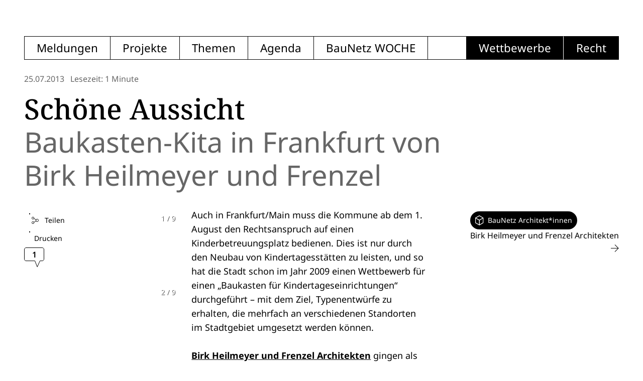

--- FILE ---
content_type: text/html; charset=utf-8
request_url: https://www.baunetz.de/meldungen/Meldungen-Baukasten-Kita_in_Frankfurt_von_Birk_Heilmeyer_und_Frenzel_3260909.html?bild=3
body_size: 6252
content:
<!doctype html><html lang=de-DE dir=ltr><head><script>window.__INITIAL_STATE__={"nonPersistentStore":{"homePageContent":null,"homePageMetaContent":null,"baunetzwocheIndex":null,"baunetzwocheMeta":null,"projekteIndex":null,"projekteMeta":null,"meldungDetail":{"cid":3260909,"bid":1560909,"headline":"Schöne Aussicht","subheadline":"Baukasten-Kita in Frankfurt von Birk Heilmeyer und Frenzel","publicationDatetime":"2013-07-25T14:40:00+02:00","url":"https:\u002F\u002Fwww.baunetz.de\u002Fmeldungen\u002FMeldungen-Baukasten-Kita_in_Frankfurt_von_Birk_Heilmeyer_und_Frenzel_3260909.html","images":[{"copyright":"Eibe Sönnecken, Darmstadt","caption":"","src":"https:\u002F\u002Fcdn.baunetz.de\u002Fwww.baunetz.de\u002Fimg\u002F1\u002F5\u002F6\u002F0\u002F9\u002F0\u002F9\u002FBHundF_KSA_03.jpg-20a8ca686d7159b3.jpeg","width":1737,"height":1200},{"copyright":"Eibe Sönnecken, Darmstadt","caption":"","src":"https:\u002F\u002Fcdn.baunetz.de\u002Fwww.baunetz.de\u002Fimg\u002F1\u002F5\u002F6\u002F0\u002F9\u002F0\u002F9\u002FBHundF_KSA_02.jpg-3b016e88d6c975fd.jpeg","width":1737,"height":1200},{"copyright":"Eibe Sönnecken, Darmstadt","caption":"","src":"https:\u002F\u002Fcdn.baunetz.de\u002Fwww.baunetz.de\u002Fimg\u002F1\u002F5\u002F6\u002F0\u002F9\u002F0\u002F9\u002FBHundF_KSA_01.jpg-1d6a5135de34bb76.jpeg","width":1737,"height":1200},{"copyright":"Eibe Sönnecken, Darmstadt","caption":"","src":"https:\u002F\u002Fcdn.baunetz.de\u002Fwww.baunetz.de\u002Fimg\u002F1\u002F5\u002F6\u002F0\u002F9\u002F0\u002F9\u002FBHundF_KSA_06.jpg-796b236b6716a9cf.jpeg","width":1737,"height":1200},{"copyright":"Eibe Sönnecken, Darmstadt","caption":"","src":"https:\u002F\u002Fcdn.baunetz.de\u002Fwww.baunetz.de\u002Fimg\u002F1\u002F5\u002F6\u002F0\u002F9\u002F0\u002F9\u002FBHundF_KSA_05.jpg-75afa7980fa4e2a9.jpeg","width":1737,"height":1200},{"copyright":"Eibe Sönnecken, Darmstadt","caption":"","src":"https:\u002F\u002Fcdn.baunetz.de\u002Fwww.baunetz.de\u002Fimg\u002F1\u002F5\u002F6\u002F0\u002F9\u002F0\u002F9\u002FBHundF_KSA_09.jpg-2f822dbfb1dfde7c.jpeg","width":900,"height":1200},{"copyright":"Eibe Sönnecken, Darmstadt","caption":"","src":"https:\u002F\u002Fcdn.baunetz.de\u002Fwww.baunetz.de\u002Fimg\u002F1\u002F5\u002F6\u002F0\u002F9\u002F0\u002F9\u002FBHundF_KSA_07.jpg-71357b0c0a13571c.jpeg","width":900,"height":1200},{"copyright":"Eibe Sönnecken, Darmstadt","caption":"","src":"https:\u002F\u002Fcdn.baunetz.de\u002Fwww.baunetz.de\u002Fimg\u002F1\u002F5\u002F6\u002F0\u002F9\u002F0\u002F9\u002FBHundF_KSA_08.jpg-41121fca82a35f95.jpeg","width":900,"height":1200},{"copyright":"Eibe Sönnecken, Darmstadt","caption":"","src":"https:\u002F\u002Fcdn.baunetz.de\u002Fwww.baunetz.de\u002Fimg\u002F1\u002F5\u002F6\u002F0\u002F9\u002F0\u002F9\u002FBHundF_KSA_04.jpg-a806bbed8d7c9fd2.jpeg","width":900,"height":1200}],"module":[{"introPhotos":{"values":[1,2,3,4]}},{"textblock":{"text":"\u003Cp\u003EAuch in Frankfurt\u002FMain muss die Kommune ab dem 1. August den Rechtsanspruch auf einen Kinderbetreuungsplatz bedienen. Dies ist nur durch den Neubau von Kindertagesstätten zu leisten, und so hat die Stadt schon im Jahr 2009 einen Wettbewerb für einen „Baukasten für Kindertageseinrichtungen“ durchgeführt – mit dem Ziel, Typenentwürfe zu erhalten, die mehrfach an verschiedenen Standorten im Stadtgebiet umgesetzt werden können. \u003Cbr\u003E\u003Cbr\u003E\u003Cb\u003E \u003Ca href=\"http:\u002F\u002Fwww.baunetz.de\u002Farchitekten\u002FBirk_Heilmeyer_und_Frenzel_Gesellschaft_von_Architekten_mbH_projekte_5142091.html\" target=\"_blank\" rel=\"noopener\"\u003EBirk Heilmeyer und Frenzel Architekten\u003C\u002Fa\u003E \u003C\u002Fb\u003Egingen als einer der Sieger aus dem Wettbewerb hervor. Mit der fünfgruppigen Kita „Schöne Aussicht“ am Frankfurter Riedberg wurde jetzt die erste Einrichtung aus dem Baukastensystem des Büros fertig gestellt, aktuell sind fünf weitere Einrichtungen im Bau oder in der Planung. Sie werden als konstruktiver Holzbau im Passivhausstandard errichtet.\u003Cbr\u003E\u003Cbr\u003EEin zentraler „Dorfplatz“ ist Dreh- und Angelpunkt in der „Schönen Aussicht“. Durch einen Luftraum mit Oberlicht besteht Kontakt zum Außenraum, der Wechsel von Tages- und Jahreszeiten ist spürbar und beeinflusst die Atmosphäre im Innern. Um den Dorfplatz gruppieren sich über zwei Geschosse windmühlenartig acht „Bausteine“, in denen die Gruppenräume wie auch die weiteren Nutzflächen untergebracht sind. Die vorgesetzte Stahl-Loggia dient als Übergangsraum zwischen innen und außen. In der Stützeneben ist der weitgespannte, textile Sonnenschutz angeordnet.\u003Cbr\u003E\u003Cbr\u003E\u003C\u002Fp\u003E"}},{"tags":{"values":[{"name":"Bildung und Forschung","url":"\u002Fprojekte\u002Findex.html?buildingType=%5B%2215580%22%5D","key":"buildingType","value":"15580"},{"name":"Entwurf und Umsetzung","url":"\u002Fprojekte\u002Findex.html?projectStatus=%5B%223%22%5D","key":"projectStatus","value":"3"},{"name":"Kinder und Jugendliche","url":"\u002Fsuche.html?tags=%5B%2217504%22%5D","key":"tags","value":"17504"}]}}],"comments":[{"name":"kitaunkritisch","subject":"das...","publicationDatetime":"2013-07-25T17:25:01+02:00","text":"gefällt mir sehr gut!!!"}],"commentsCounter":1,"readingTime":1,"meldungLayout":0,"offices":[{"url":"https:\u002F\u002Fwww.baunetz-architekten.de\u002Fbirk-heilmeyer-und-frenzel-architekten\u002F5142089","name":"Birk Heilmeyer und Frenzel Architekten"}],"toc":[],"options":{"longread":false},"bestofArticles":[],"themeBridges":[]},"search":null,"searchMeta":null,"agendaIndex":null,"agendaMeta":null,"themenIndex":null,"thema":null,"errorPageContent":null,"legalsPageContent":null,"timelineData":{},"timelineDates":[],"timelineMaxDay":"","timelineThemebridges":[],"timelineThemebridgesIterator":0,"timelinePidIterator":0,"timelineSlots":null},"formCommentStore":{"user_email":"","text":"","titel":"","user":"","sec":"485ca07a4effe8013e74d753ef6478e93d991608e84ee34c9ccb87b40bcfa0a8"}};document.currentScript.remove()</script><meta name="description" content="Täglich aktuelle Meldungen zur internationalen Architekturszene: Namen, Entscheidungen, Gebäude, Veranstaltungen, Debatten. Immer frisch um halb vier. Mit Newsletter." data-qmeta="description"><meta property="og:description" content="Täglich aktuelle Meldungen zur internationalen Architekturszene: Namen, Entscheidungen, Gebäude, Veranstaltungen, Debatten. Immer frisch um halb vier. Mit Newsletter." data-qmeta="ogDescription"><meta property="og:locale" content="" data-qmeta="ogLocale"><meta property="og:site_name" content="" data-qmeta="ogSiteName"><meta property="og:type" content="website" data-qmeta="ogType"><meta property="og:image" content="" data-qmeta="ogImage"><meta property="og:image:width" content="" data-qmeta="ogImageWidth"><meta property="og:image:height" content="" data-qmeta="ogImageHeight"> <meta charset=utf-8><meta name=format-detection content="telephone=no"><meta name=msapplication-tap-highlight content=no><meta name=viewport content="initial-scale=1,width=device-width,viewport-fit=cover"><meta name=referrer content=origin><link rel=icon href=/favicon.png sizes=52x63><link rel=icon href=/favicon.svg sizes=any type=image/svg+xml><link rel=alternate type=application/rss+xml title="BauNetz Architektur-News" href=https://www.baunetz.de/meldungen/rss.xml><link rel=alternate type=application/rss+xml title="BauNetz Architektur-News / via Feedburner" href=https://feeds.feedburner.com/baunetz-news><link rel=alternate type=application/rss+xml title="BauNetzWOCHE PDF-Magazin" href=https://www.baunetz.de/baunetzwoche/rss.xml><link rel=alternate type=application/rss+xml title="BauNetzWOCHE PDF-Magazin / via Feedburner" href=https://feeds.feedburner.com/baunetzwoche><link rel=alternate type=application/rss+xml title="Wettbewerbe im BauNetz" href=https://www.baunetz.de/wettbewerbe/wettbewerb_rssfeed_822751.xml><link rel=alternate type=application/rss+xml title="Wettbewerbe im BauNetz / via Feedburner" href=https://feeds.feedburner.com/baunetz-wettbewerbe><link rel=alternate type=application/rss+xml title=BauNetz-Stellenmarkt href=https://www.baunetz.de/jobs/baunetz-jobs-rss.xml><link rel=alternate type=application/rss+xml title="BauNetz-Stellenmarkt / via Feedburner" href=https://feeds.feedburner.com/baunetz-jobs><script data-cmp-ab=1 src=https://cdn.consentmanager.net/delivery/autoblocking/ce0e7df644eb.js data-cmp-host=b.delivery.consentmanager.net data-cmp-cdn=cdn.consentmanager.net data-cmp-codesrc=/0></script><script type=module crossorigin src=/assets/index-BlSnzWnK.js></script><link rel=stylesheet crossorigin href=/assets/index-CR3qyuwS.css> <link rel="preload" href="/assets/flUhRq6tzZclQEJ-Vdg-IuiaDsNcIhQ8tQ-D-x-0Q06.woff2" as="font" type="font/woff2" crossorigin><link rel="preload" href="/assets/flUhRq6tzZclQEJ-Vdg-IuiaDsNa-Dr0goTwe.woff" as="font" type="font/woff" crossorigin><link rel="modulepreload" href="/assets/MainLayout-B_ZZ4KBK.js" crossorigin><link rel="stylesheet" href="/assets/MainLayout-BVON6eZd.css" crossorigin><link rel="modulepreload" href="/assets/MeldungDetailPage-DJbmlrDO.js" crossorigin><link rel="stylesheet" href="/assets/MeldungDetailPage-CpgzDcEy.css" crossorigin><link rel="modulepreload" href="/assets/TeaserType.vue_vue_type_script_setup_true_lang-Ejrl8bKL.js" crossorigin><link rel="stylesheet" href="/assets/TeaserType-sDmBKrTb.css" crossorigin><link rel="modulepreload" href="/assets/_partner_flyover.scss_vue_type_style_index_0_src_true_lang-C92K2crv.js" crossorigin><link rel="stylesheet" href="/assets/_partner_flyover-CJWZsdE1.css" crossorigin><link rel="modulepreload" href="/assets/_bna_link.scss_vue_type_style_index_0_src_true_lang-BZYSx1B8.js" crossorigin><link rel="stylesheet" href="/assets/_bna_link-Byc9-Fu5.css" crossorigin><link rel="modulepreload" href="/assets/CardBridge.vue_vue_type_script_setup_true_lang-D8fe3__1.js" crossorigin><link rel="stylesheet" href="/assets/CardBridge-CHNWn9-u.css" crossorigin><link rel="modulepreload" href="/assets/meldung.scss_vue_type_style_index_0_src_true_lang-D-ux_1Zn.js" crossorigin><link rel="stylesheet" href="/assets/meldung-B7Y4yq7s.css" crossorigin></head><body class="desktop no-touch body--light" data-server-rendered><script id="qmeta-init">window.__Q_META__={"title":"","titleTemplate":null,"meta":{"description":{"name":"description","content":"Täglich aktuelle Meldungen zur internationalen Architekturszene: Namen, Entscheidungen, Gebäude, Veranstaltungen, Debatten. Immer frisch um halb vier. Mit Newsletter."},"ogDescription":{"property":"og:description","content":"Täglich aktuelle Meldungen zur internationalen Architekturszene: Namen, Entscheidungen, Gebäude, Veranstaltungen, Debatten. Immer frisch um halb vier. Mit Newsletter."},"ogLocale":{"property":"og:locale","content":""},"ogSiteName":{"property":"og:site_name","content":""},"ogType":{"property":"og:type","content":"website"},"ogImage":{"property":"og:image","content":""},"ogImageWidth":{"property":"og:image:width","content":""},"ogImageHeight":{"property":"og:image:height","content":""}},"link":{},"htmlAttr":{},"bodyAttr":{}}</script> <div id=q-app><div class="q-layout q-layout--standard" style="min-height:0px;" tabindex="-1"><!----><!----><!--[--><div id="baunetz-superheader" data-platform="baunetz"></div><!----><!--]--><!--[--><nav class="bn-navigation-header row"><div class="bn-navigation-header-link-internal col-auto row"><!--[--><a href="/index.html" class="bn-navigation-link-box bn-navigation-header-link">Meldungen</a><a href="/projekte/index.html" class="bn-navigation-link-box bn-navigation-header-link">Projekte</a><a href="/themen/index.html" class="bn-navigation-link-box bn-navigation-header-link">Themen</a><a href="/agenda" class="bn-navigation-link-box bn-navigation-header-link">Agenda</a><a href="/baunetzwoche.html" class="bn-navigation-link-box bn-navigation-header-link">BauNetz WOCHE</a><!--]--></div><div class="col bn-navigation-link-box-empty"></div><div class="bn-navigation-header-links-external col-auto row"><!--[--><a href="https://www.baunetz.de/wettbewerbe/wettbewerb_index_auslobungen_94091.html?context=3192" target="_blank" class="bn-navigation-link-box bn-navigation-header-link">Wettbewerbe</a><a href="https://www.baunetz.de/recht/index.html?context=3192" target="_blank" class="bn-navigation-link-box bn-navigation-header-link">Recht</a><!--]--></div></nav><nav class="bn-navigation-header-mobile"><i class="icon-navigation-burger cursor-pointer bn-navigation-header-mobile-icon"></i><!----></nav><!--]--><div class="q-page-container" style=""><main class="q-page" style="min-height:100vh;"><article class="meldung -layout"><header class="meldung-header"><div class="meldung-meta"><!----><!----><time datetime="2013-07-25T14:40:00+02:00">25.07.2013</time><span class="meldung-reading-time no-print">Lesezeit: 1 Minute</span></div><h1>Schöne Aussicht</h1><h2>Baukasten-Kita in Frankfurt von Birk Heilmeyer und Frenzel</h2></header><aside class="meldung-marginal-left no-print"><button class="q-btn q-btn-item non-selectable no-outline q-btn--outline q-btn--rectangle q-btn--square q-btn--actionable q-focusable q-hoverable q-btn--square btn-share" style="" tabindex="0" type="button"><span class="q-focus-helper"></span><span class="q-btn__content text-center col items-center q-anchor--skip justify-center row"><i class="q-icon on-left icon-share" style="" aria-hidden="true" role="img"> </i><span class="block">Teilen</span><!----></span></button><button class="q-btn q-btn-item non-selectable no-outline q-btn--outline q-btn--rectangle q-btn--square q-btn--actionable q-focusable q-hoverable q-btn--square btn-print" style="" tabindex="0" type="button"><span class="q-focus-helper"></span><span class="q-btn__content text-center col items-center q-anchor--skip justify-center row">Drucken</span></button><a href="#kommentare" class="btn-comments"><svg width="40" height="40" viewbox="0 0 40 40" fill="none" xmlns="http://www.w3.org/2000/svg" class="comment-count -big"><path d="M31.875 26.6515H31.55L31.4181 26.9485L26.1934 38.7084L21.5483 26.9676L21.4232 26.6515H21.0833H4C2.06701 26.6515 0.5 25.0845 0.5 23.1515V4C0.5 2.06701 2.067 0.5 4 0.5H36C37.933 0.5 39.5 2.067 39.5 4V23.1515C39.5 25.0845 37.933 26.6515 36 26.6515H31.875Z" fill="white" stroke="black"></path><text x="50%" y="39%" text-anchor="middle" dominant-baseline="middle" fill="currentColor">1</text></svg></a></aside><!----><div class="meldung-text -external-links"><!--[--><!--[--><div hidden><div class="pswp__top"><div class="pswp__caption__center"><div class="pswp__title">Schöne Aussicht</div><div class="pswp__subtitle">Baukasten-Kita in Frankfurt von Birk Heilmeyer und Frenzel</div></div></div></div><!--]--><!--[--><div class="pswp__caption hidden"><div class="pswp__caption__pecunia"><ins data-asm-params="pid=57&amp;gdpr_consent=[]" class="asm_async_creative" data-asm-cdn="wadn.baunetz.de" data-asm-host="was.baunetz.de"></ins></div><div class="pswp__caption__center"><!----><!----></div></div><!--]--><!--]--><!--[--><!--[--><!----><!----><!--]--><!--[--><!----><div class="meldung-textblock"><p>Auch in Frankfurt/Main muss die Kommune ab dem 1. August den Rechtsanspruch auf einen Kinderbetreuungsplatz bedienen. Dies ist nur durch den Neubau von Kindertagesstätten zu leisten, und so hat die Stadt schon im Jahr 2009 einen Wettbewerb für einen „Baukasten für Kindertageseinrichtungen“ durchgeführt – mit dem Ziel, Typenentwürfe zu erhalten, die mehrfach an verschiedenen Standorten im Stadtgebiet umgesetzt werden können. <br><br><b> <a href="http://www.baunetz.de/architekten/Birk_Heilmeyer_und_Frenzel_Gesellschaft_von_Architekten_mbH_projekte_5142091.html" target="_blank" rel="noopener">Birk Heilmeyer und Frenzel Architekten</a> </b>gingen als einer der Sieger aus dem Wettbewerb hervor. Mit der fünfgruppigen Kita „Schöne Aussicht“ am Frankfurter Riedberg wurde jetzt die erste Einrichtung aus dem Baukastensystem des Büros fertig gestellt, aktuell sind fünf weitere Einrichtungen im Bau oder in der Planung. Sie werden als konstruktiver Holzbau im Passivhausstandard errichtet.<br><br>Ein zentraler „Dorfplatz“ ist Dreh- und Angelpunkt in der „Schönen Aussicht“. Durch einen Luftraum mit Oberlicht besteht Kontakt zum Außenraum, der Wechsel von Tages- und Jahreszeiten ist spürbar und beeinflusst die Atmosphäre im Innern. Um den Dorfplatz gruppieren sich über zwei Geschosse windmühlenartig acht „Bausteine“, in denen die Gruppenräume wie auch die weiteren Nutzflächen untergebracht sind. Die vorgesetzte Stahl-Loggia dient als Übergangsraum zwischen innen und außen. In der Stützeneben ist der weitgespannte, textile Sonnenschutz angeordnet.<br><br></p></div><!--]--><!--[--><!----><aside class="tag-list no-print"><p>Tags: </p><!--[--><a class="q-btn q-btn-item non-selectable no-outline q-btn--outline q-btn--rectangle q-btn--actionable q-focusable q-hoverable q-btn--no-uppercase q-btn--dense q-btn tag" style="" tabindex="0" href="/projekte/index.html?buildingType=%5B%2215580%22%5D" rel="tag"><span class="q-focus-helper"></span><span class="q-btn__content text-center col items-center q-anchor--skip justify-center row"><span class="block">Bildung und Forschung</span></span></a><a class="q-btn q-btn-item non-selectable no-outline q-btn--outline q-btn--rectangle q-btn--actionable q-focusable q-hoverable q-btn--no-uppercase q-btn--dense q-btn tag" style="" tabindex="0" href="/projekte/index.html?projectStatus=%5B%223%22%5D" rel="tag"><span class="q-focus-helper"></span><span class="q-btn__content text-center col items-center q-anchor--skip justify-center row"><span class="block">Entwurf und Umsetzung</span></span></a><a class="q-btn q-btn-item non-selectable no-outline q-btn--outline q-btn--rectangle q-btn--actionable q-focusable q-hoverable q-btn--no-uppercase q-btn--dense q-btn tag" style="" tabindex="0" href="/suche.html?tags=%5B%2217504%22%5D" rel="tag"><span class="q-focus-helper"></span><span class="q-btn__content text-center col items-center q-anchor--skip justify-center row"><span class="block">Kinder und Jugendliche</span></span></a><!--]--></aside><!--]--><!--]--><!----></div><aside class="meldung-marginal-right"><!----><div class="sticky-wrapper"><div><!----><div class="bna-link"><div class="bna-link__body"><button class="q-btn q-btn-item non-selectable no-outline q-btn--unelevated q-btn--rectangle bg-primary text-white q-btn--actionable q-focusable q-hoverable q-btn--no-uppercase btn-bna" style="font-size:14px;" tabindex="0" type="button" role="none"><span class="q-focus-helper"></span><span class="q-btn__content text-center col items-center q-anchor--skip justify-center row"><i class="icon-baunetz-cube"></i>BauNetz Architekt*innen</span></button><!--[--><a href="https://www.baunetz-architekten.de/birk-heilmeyer-und-frenzel-architekten/5142089" target="_blank">Birk Heilmeyer und Frenzel Architekten <i class="icon-arrow-right-thin"></i></a><!--]--></div></div></div></div><div class="meldung-pecunia no-print sticky"><!----></div></aside><div class="meldung-center -external-links no-print"><div class="q-card q-card--flat no-shadow card meldung-comments" id="kommentare"><header class="card__head"><!--[--><div class="card__title">Kommentare</div><!--]--></header><div class="q-card__section q-card__section--vert card__body bordered"><!--[--><div><!--[--><section class="meldung-comment" itemprop="author" itemtype="https://schema.org/Person"><div class="meldung-comment__header"><div class="q-avatar meldung-comment__avatar" style=""><div class="q-avatar__content row flex-center overflow-hidden" style=""></div></div><div><address class="meldung-comment__username" itemprop="nickname">kitaunkritisch</address><time datetime="2013-07-25T17:25:01+02:00">25.07.2013 | 15:25 Uhr</time></div></div><strong class="meldung-comment__subject">das...</strong><div class="meldung-comment__text">gefällt mir sehr gut!!!</div></section><!--]--><!----></div><!--]--></div></div><section id="kommentar-eingabe" class="meldung-comment-form"><div class="q-mb-md">Kommentieren</div><form class="q-form form row q-col-gutter-lg"><fieldset class="col-12 col-md-7"><input value="485ca07a4effe8013e74d753ef6478e93d991608e84ee34c9ccb87b40bcfa0a8" type="hidden" name="sec"><label class="q-field row no-wrap items-start q-field--outlined q-input q-field--labeled q-field--with-bottom" style=""><!----><div class="q-field__inner relative-position col self-stretch"><div class="q-field__control relative-position row no-wrap" tabindex="-1"><div class="q-field__control-container col relative-position row no-wrap q-anchor--skip"><div class="q-field__label no-pointer-events absolute ellipsis">Name</div><input class="q-field__native q-placeholder" style="" tabindex="0" aria-label="Name" required type="text" value><!----></div></div><div class="q-field__bottom row items-start q-field__bottom--animated"><div class="q-field__messages col"></div><!----></div></div><!----></label><label class="q-field row no-wrap items-start q-field--outlined q-input q-field--labeled q-field--with-bottom" style=""><!----><div class="q-field__inner relative-position col self-stretch"><div class="q-field__control relative-position row no-wrap" tabindex="-1"><div class="q-field__control-container col relative-position row no-wrap q-anchor--skip"><div class="q-field__label no-pointer-events absolute ellipsis">Betreff</div><input class="q-field__native q-placeholder" style="" tabindex="0" aria-label="Betreff" required type="text" value><!----></div></div><div class="q-field__bottom row items-start q-field__bottom--animated"><div class="q-field__messages col"></div><!----></div></div><!----></label><label class="q-field row no-wrap items-start q-field--filled q-textarea q-field--labeled q-field--with-bottom" style=""><!----><div class="q-field__inner relative-position col self-stretch"><div class="q-field__control relative-position row no-wrap" tabindex="-1"><div class="q-field__control-container col relative-position row no-wrap q-anchor--skip"><div class="q-field__label no-pointer-events absolute ellipsis">Kommentar</div><textarea class="q-field__native q-placeholder" style="" tabindex="0" rows="8" aria-label="Kommentar" required></textarea><!----></div></div><div class="q-field__bottom row items-start q-field__bottom--animated"><div class="q-field__messages col"></div><!----></div></div><!----></label><label class="q-field row no-wrap items-start q-field--outlined q-input q-field--labeled q-field--with-bottom" style=""><!----><div class="q-field__inner relative-position col self-stretch"><div class="q-field__control relative-position row no-wrap" tabindex="-1"><div class="q-field__control-container col relative-position row no-wrap q-anchor--skip"><div class="q-field__label no-pointer-events absolute ellipsis">E-Mail</div><input class="q-field__native q-placeholder" style="" tabindex="0" aria-label="E-Mail" required type="email" value><!----></div></div><div class="q-field__bottom row items-start q-field__bottom--animated"><div class="q-field__messages col"><div>(wird nicht veröffentlicht)</div></div><!----></div></div><!----></label></fieldset><fieldset class="col"><p>Zur Durchführung dieses Service werden Ihre Daten gespeichert. Sie werden nicht an Dritte weitergegeben! Näheres erläutern die <a href="https://www.baunetz.de/datenschutz_5266838.html">Hinweise zum Datenschutz</a>.<br> <br> Ab sofort ist die Eingabe einer Email-Adresse zwingend, um einen Kommentar veröffentlichen zu können. Die E-Mail ist nur durch die Redaktion einsehbar und wird nicht veröffentlicht!<br> <br> Ihre Kommentare werden nicht sofort veröffentlicht. Bitte beachten Sie unsere <a href="/kommentarregeln">Regeln</a>.</p><button class="q-btn q-btn-item non-selectable no-outline q-btn--standard q-btn--rectangle bg-primary text-white q-btn--actionable q-focusable q-hoverable q-btn--dense btn-submit q-btn--md" style="" tabindex="0" type="submit"><span class="q-focus-helper"></span><span class="q-btn__content text-center col items-center q-anchor--skip justify-center row"><span class="block">Senden</span></span></button></fieldset></form></section></div><div class="meldung-container no-print"><!--[--><!--]--></div><!----></article><section class="mx-none--mobile no-print"><!--[--><!--]--></section></main></div><!--[--><footer class="page-footer no-print"><div class="col-auto"><a href="/index.html" class=""><img src="/icons/baunetz-logo.svg" alt class="logo q-pr-md" loading="lazy"></a><a href="/legals#co2" class=""><img src="/icons/co2-neutral.svg" alt="co2 neutral" class="logo-co2" loading="lazy"></a></div><div class="col-auto links"><a href="/about" class="">Über BauNetz</a> / <a href="/mediadaten" class="">Mediadaten</a> / <a href="/legals#imprint" class="">Impressum</a> / <a href="/legals#dataprivacy" class="">Datenschutz</a></div><div class="col-auto"><div class="social-links"><a href="https://www.linkedin.com/company/baunetz/" target="_blank" rel="noopener" class="flex items-center"><i class="icon-linkedin-open"></i></a>|<a href="https://www.instagram.com/baunetz/" target="_blank" rel="noopener" class="flex items-center"><i class="icon-instagram-open"></i></a><a href="/newsletter/verwaltung/index" class="">Newsletter</a></div></div></footer><!----><!--]--></div></div></body></html>

--- FILE ---
content_type: text/css; charset=UTF-8
request_url: https://www.baunetz.de/assets/MainLayout-BVON6eZd.css
body_size: 1150
content:
@charset "UTF-8";.partner-rotate{position:relative;width:152px;display:grid;grid-template-rows:1fr}.partner-rotate>*{opacity:0;grid-row:1/-1;grid-column:1/-1;display:none}.partner-rotate-active{transition:opacity .4s ease;opacity:1;height:100%;display:block}#baunetz-superheader{position:fixed;z-index:4;border:none;width:100%;min-height:calc(68px + env(safe-area-inset-top));background-color:#fff;padding-top:env(safe-area-inset-top);padding-left:calc(var(--page-x-offset) + env(safe-area-inset-left))}#baunetz-superheader .bn-logo-container{padding-left:0}#baunetz-superheader aside{position:fixed}@media screen and (min-width:768px){#baunetz-superheader aside{position:relative}}.baunetz-superheader{padding:0!important}.baunetz-superheader .bn-button-container{padding-right:48px!important}@media screen and (min-width:1199px){#baunetz-superheader{left:env(safe-area-inset-left);right:env(safe-area-inset-right);width:calc(100% - 48px - env(safe-area-inset-left) - env(safe-area-inset-right));min-height:calc(72px + env(safe-area-inset-top));padding-top:env(safe-area-inset-top);padding-left:calc(var(--page-x-offset) + env(safe-area-inset-left));padding-right:calc(var(--page-x-offset) + env(safe-area-inset-right))}}.bn-navigation-header{display:none}@media screen and (min-width:1199px){.bn-navigation-header{display:flex;position:sticky;top:72px;z-index:3;background-color:#fff;margin-left:var(--page-x-offset);margin-right:var(--page-x-offset);padding-bottom:8px}}.bn-navigation-header .active{background-color:#d4e5ec!important}.bn-navigation-header-mobile-icon{font-size:1.75rem}.bn-navigation-header-mobile{display:flex;position:fixed;justify-content:center;align-items:center;top:0;right:0;z-index:4;width:48px;height:68px;background-color:#fff}@media screen and (min-width:768px){.bn-navigation-header-mobile{height:72px}}@media screen and (min-width:1199px){.bn-navigation-header-mobile{display:none}}.navigation-header-mobile-dialog .page-footer{border-top:none}.navigation-header-mobile-dialog .page-footer .social-links{border-top:none;padding-right:var(--page-x-offset)}.bn-navigation-header-link{text-decoration:none;font-size:1.4rem;display:block}.bn-navigation-header-links-external{color:#fff;background-color:#000}.bn-navigation-header-links-external .bn-navigation-link-box:hover{background-color:#000}.bn-navigation-header-links-external .bn-navigation-link-box:not(:last-child){border-right:1px solid #fff}.bn-navigation-link-box:not(:last-child){border-width:1px 0 1px 1px}.bn-navigation-link-box:last-child{border-width:1px 1px 1px 1px}.bn-navigation-link-box{border-color:#000;border-style:solid;padding:6px 24px}@media screen and (min-width:1439px){.bn-navigation-link-box{padding:6px 38px}}.bn-navigation-link-box:hover{background-color:#d4e5ec}.bn-navigation-link-box-empty{border-color:#000;border-style:solid;border-width:1px 0 1px 0}.navigation-header-mobile-dialog{padding:0;margin:0;z-index:3}.navigation-header-mobile-dialog .active{background-color:#d4e5ec!important}.navigation-header-mobile-dialog .q-list .q-item:hover{background-color:#d4e5ec}.navigation-header-mobile-dialog .q-dialog__backdrop{background:#fff;z-index:2}.navigation-header-mobile-dialog .q-dialog__inner{padding:0;z-index:2;margin-top:144px}@media screen and (min-width:768px){.navigation-header-mobile-dialog .q-dialog__inner{margin-top:72px;border-top:1px solid black}}@media screen and (min-width:1199px){.navigation-header-mobile-dialog .q-dialog__inner{margin-top:0}}.bn-navigation-header-mobile-item{font-size:1.4rem;border-bottom:1px solid #000}.bn-navigation-header-mobile-item-external{font-size:1.4rem;background-color:#000!important;color:#fff}


--- FILE ---
content_type: text/css; charset=UTF-8
request_url: https://www.baunetz.de/assets/_bna_link-Byc9-Fu5.css
body_size: 641
content:
@charset "UTF-8";.bna-link .bna-link__body{display:inline-flex;flex-flow:column wrap;align-items:center;gap:16px;text-wrap:pretty}@media(min-width:1199px){.bna-link .bna-link__body{align-items:end}}.bna-link .btn-bna{cursor:default;font-size:1rem}.bna-link .btn-bna .icon-baunetz-cube{font-size:1.25rem;margin-right:8px}.bna-link a{text-decoration:none}@media(min-width:1199px){.bna-link a{max-width:320px}}


--- FILE ---
content_type: application/javascript; charset=UTF-8
request_url: https://www.baunetz.de/assets/use-virtual-scroll-BLN2MY-S.js
body_size: 3489
content:
import{a as Se,b as _,h as M,f as de,g as ve,r as k,w as re,aa as me,_ as pe,b1 as we,ao as ze,ap as he}from"./index-BlSnzWnK.js";const Me=Se({name:"QItemLabel",props:{overline:Boolean,caption:Boolean,header:Boolean,lines:[Number,String]},setup(t,{slots:s}){const d=_(()=>parseInt(t.lines,10)),u=_(()=>"q-item__label"+(t.overline===!0?" q-item__label--overline text-overline":"")+(t.caption===!0?" q-item__label--caption text-caption":"")+(t.header===!0?" q-item__label--header":"")+(d.value===1?" ellipsis":"")),x=_(()=>t.lines!==void 0&&d.value>1?{overflow:"hidden",display:"-webkit-box","-webkit-box-orient":"vertical","-webkit-line-clamp":d.value}:null);return()=>M("div",{style:x.value,class:u.value},de(s.default))}}),y=1e3,ge=["start","center","end","start-force","center-force","end-force"],ye=Array.prototype.filter;function B(t,s){return t+s}function K(t,s,d,u,x,c,R,b){const z=t===window?document.scrollingElement||document.documentElement:t,g=x===!0?"offsetWidth":"offsetHeight",o={scrollStart:0,scrollViewSize:-R-b,scrollMaxSize:0,offsetStart:-R,offsetEnd:-b};if(x===!0?(t===window?(o.scrollStart=window.pageXOffset||window.scrollX||document.body.scrollLeft||0,o.scrollViewSize+=document.documentElement.clientWidth):(o.scrollStart=z.scrollLeft,o.scrollViewSize+=z.clientWidth),o.scrollMaxSize=z.scrollWidth,c===!0&&(o.scrollStart=0-o.scrollStart)):(t===window?(o.scrollStart=window.pageYOffset||window.scrollY||document.body.scrollTop||0,o.scrollViewSize+=document.documentElement.clientHeight):(o.scrollStart=z.scrollTop,o.scrollViewSize+=z.clientHeight),o.scrollMaxSize=z.scrollHeight),d!==null)for(let v=d.previousElementSibling;v!==null;v=v.previousElementSibling)v.classList.contains("q-virtual-scroll--skip")===!1&&(o.offsetStart+=v[g]);if(u!==null)for(let v=u.nextElementSibling;v!==null;v=v.nextElementSibling)v.classList.contains("q-virtual-scroll--skip")===!1&&(o.offsetEnd+=v[g]);if(s!==t){const v=z.getBoundingClientRect(),p=s.getBoundingClientRect();x===!0?(o.offsetStart+=p.left-v.left,o.offsetEnd-=p.width):(o.offsetStart+=p.top-v.top,o.offsetEnd-=p.height),t!==window&&(o.offsetStart+=o.scrollStart),o.offsetEnd+=o.scrollMaxSize-o.offsetStart}return o}function ae(t,s,d,u){s==="end"&&(s=(t===window?document.body:t)[d===!0?"scrollWidth":"scrollHeight"]),t===window?d===!0?(u===!0&&(s=0-s),window.scrollTo(s,window.pageYOffset||window.scrollY||document.body.scrollTop||0)):window.scrollTo(window.pageXOffset||window.scrollX||document.body.scrollLeft||0,s):d===!0?(u===!0&&(s=0-s),t.scrollLeft=s):t.scrollTop=s}function N(t,s,d,u){if(d>=u)return 0;const x=s.length,c=Math.floor(d/y),R=Math.floor((u-1)/y)+1;let b=t.slice(c,R).reduce(B,0);return d%y!==0&&(b-=s.slice(c*y,d).reduce(B,0)),u%y!==0&&u!==x&&(b-=s.slice(u,R*y).reduce(B,0)),b}const be={virtualScrollSliceSize:{type:[Number,String],default:10},virtualScrollSliceRatioBefore:{type:[Number,String],default:1},virtualScrollSliceRatioAfter:{type:[Number,String],default:1},virtualScrollItemSize:{type:[Number,String],default:24},virtualScrollStickySizeStart:{type:[Number,String],default:0},virtualScrollStickySizeEnd:{type:[Number,String],default:0},tableColspan:[Number,String]},xe={virtualScrollHorizontal:Boolean,onVirtualScroll:Function,...be};function Re({virtualScrollLength:t,getVirtualScrollTarget:s,getVirtualScrollEl:d,virtualScrollItemSizeComputed:u}){const x=ve(),{props:c,emit:R,proxy:b}=x,{$q:z}=b;let g,o,v,p=[],f;const V=k(0),q=k(0),H=k({}),T=k(null),O=k(null),L=k(null),m=k({from:0,to:0}),U=_(()=>c.tableColspan!==void 0?c.tableColspan:100);u===void 0&&(u=_(()=>c.virtualScrollItemSize));const Z=_(()=>u.value+";"+c.virtualScrollHorizontal),ne=_(()=>Z.value+";"+c.virtualScrollSliceRatioBefore+";"+c.virtualScrollSliceRatioAfter);re(ne,()=>{A()}),re(Z,X);function X(){Q(o,!0)}function D(e){Q(e===void 0?o:e)}function C(e,l){const i=s();if(i==null||i.nodeType===8)return;const S=K(i,d(),T.value,O.value,c.virtualScrollHorizontal,z.lang.rtl,c.virtualScrollStickySizeStart,c.virtualScrollStickySizeEnd);v!==S.scrollViewSize&&A(S.scrollViewSize),P(i,S,Math.min(t.value-1,Math.max(0,parseInt(e,10)||0)),0,ge.indexOf(l)!==-1?l:o!==-1&&e>o?"end":"start")}function ce(){const e=s();if(e==null||e.nodeType===8)return;const l=K(e,d(),T.value,O.value,c.virtualScrollHorizontal,z.lang.rtl,c.virtualScrollStickySizeStart,c.virtualScrollStickySizeEnd),i=t.value-1,S=l.scrollMaxSize-l.offsetStart-l.offsetEnd-q.value;if(g===l.scrollStart)return;if(l.scrollMaxSize<=0){P(e,l,0,0);return}v!==l.scrollViewSize&&A(l.scrollViewSize),Y(m.value.from);const w=Math.floor(l.scrollMaxSize-Math.max(l.scrollViewSize,l.offsetEnd)-Math.min(f[i],l.scrollViewSize/2));if(w>0&&Math.ceil(l.scrollStart)>=w){P(e,l,i,l.scrollMaxSize-l.offsetEnd-p.reduce(B,0));return}let n=0,r=l.scrollStart-l.offsetStart,h=r;if(r<=S&&r+l.scrollViewSize>=V.value)r-=V.value,n=m.value.from,h=r;else for(let a=0;r>=p[a]&&n<i;a++)r-=p[a],n+=y;for(;r>0&&n<i;)r-=f[n],r>-l.scrollViewSize?(n++,h=r):h=f[n]+r;P(e,l,n,h)}function P(e,l,i,S,w){const n=typeof w=="string"&&w.indexOf("-force")!==-1,r=n===!0?w.replace("-force",""):w,h=r!==void 0?r:"start";let a=Math.max(0,i-H.value[h]),E=a+H.value.total;E>t.value&&(E=t.value,a=Math.max(0,E-H.value.total)),g=l.scrollStart;const W=a!==m.value.from||E!==m.value.to;if(W===!1&&r===void 0){ee(i);return}const{activeElement:oe}=document,F=L.value;W===!0&&F!==null&&F!==oe&&F.contains(oe)===!0&&(F.addEventListener("focusout",I),setTimeout(()=>{F?.removeEventListener("focusout",I)}));const ue=r!==void 0?f.slice(a,i).reduce(B,0):0;if(W===!0){const $=E>=m.value.from&&a<=m.value.to?m.value.to:E;m.value={from:a,to:$},V.value=N(p,f,0,a),q.value=N(p,f,E,t.value),requestAnimationFrame(()=>{m.value.to!==E&&g===l.scrollStart&&(m.value={from:m.value.from,to:E},q.value=N(p,f,E,t.value))})}requestAnimationFrame(()=>{if(g!==l.scrollStart)return;W===!0&&Y(a);const $=f.slice(a,i).reduce(B,0),j=$+l.offsetStart+V.value,ie=j+f[i];let G=j+S;if(r!==void 0){const fe=$-ue,J=l.scrollStart+fe;G=n!==!0&&J<j&&ie<J+l.scrollViewSize?J:r==="end"?ie-l.scrollViewSize:j-(r==="start"?0:Math.round((l.scrollViewSize-f[i])/2))}g=G,ae(e,G,c.virtualScrollHorizontal,z.lang.rtl),ee(i)})}function Y(e){const l=L.value;if(l){const i=ye.call(l.children,a=>a.classList&&a.classList.contains("q-virtual-scroll--skip")===!1),S=i.length,w=c.virtualScrollHorizontal===!0?a=>a.getBoundingClientRect().width:a=>a.offsetHeight;let n=e,r,h;for(let a=0;a<S;){for(r=w(i[a]),a++;a<S&&i[a].classList.contains("q-virtual-scroll--with-prev")===!0;)r+=w(i[a]),a++;h=r-f[n],h!==0&&(f[n]+=h,p[Math.floor(n/y)]+=h),n++}}}function I(){L.value?.focus()}function Q(e,l){const i=1*u.value;(l===!0||Array.isArray(f)===!1)&&(f=[]);const S=f.length;f.length=t.value;for(let n=t.value-1;n>=S;n--)f[n]=i;const w=Math.floor((t.value-1)/y);p=[];for(let n=0;n<=w;n++){let r=0;const h=Math.min((n+1)*y,t.value);for(let a=n*y;a<h;a++)r+=f[a];p.push(r)}o=-1,g=void 0,V.value=N(p,f,0,m.value.from),q.value=N(p,f,m.value.to,t.value),e>=0?(Y(m.value.from),me(()=>{C(e)})):le()}function A(e){if(e===void 0&&typeof window<"u"){const r=s();r!=null&&r.nodeType!==8&&(e=K(r,d(),T.value,O.value,c.virtualScrollHorizontal,z.lang.rtl,c.virtualScrollStickySizeStart,c.virtualScrollStickySizeEnd).scrollViewSize)}v=e;const l=parseFloat(c.virtualScrollSliceRatioBefore)||0,i=parseFloat(c.virtualScrollSliceRatioAfter)||0,S=1+l+i,w=e===void 0||e<=0?1:Math.ceil(e/u.value),n=Math.max(1,w,Math.ceil((c.virtualScrollSliceSize>0?c.virtualScrollSliceSize:10)/S));H.value={total:Math.ceil(n*S),start:Math.ceil(n*l),center:Math.ceil(n*(.5+l)),end:Math.ceil(n*(1+l)),view:w}}function se(e,l){const i=c.virtualScrollHorizontal===!0?"width":"height",S={["--q-virtual-scroll-item-"+i]:u.value+"px"};return[e==="tbody"?M(e,{class:"q-virtual-scroll__padding",key:"before",ref:T},[M("tr",[M("td",{style:{[i]:`${V.value}px`,...S},colspan:U.value})])]):M(e,{class:"q-virtual-scroll__padding",key:"before",ref:T,style:{[i]:`${V.value}px`,...S}}),M(e,{class:"q-virtual-scroll__content",key:"content",ref:L,tabindex:-1},l.flat()),e==="tbody"?M(e,{class:"q-virtual-scroll__padding",key:"after",ref:O},[M("tr",[M("td",{style:{[i]:`${q.value}px`,...S},colspan:U.value})])]):M(e,{class:"q-virtual-scroll__padding",key:"after",ref:O,style:{[i]:`${q.value}px`,...S}})]}function ee(e){o!==e&&(c.onVirtualScroll!==void 0&&R("virtualScroll",{index:e,from:m.value.from,to:m.value.to-1,direction:e<o?"decrease":"increase",ref:b}),o=e)}A();const le=pe(ce,z.platform.is.ios===!0?120:35);we(()=>{A()});let te=!1;return ze(()=>{te=!0}),he(()=>{if(te!==!0)return;const e=s();g!==void 0&&e!==void 0&&e!==null&&e.nodeType!==8?ae(e,g,c.virtualScrollHorizontal,z.lang.rtl):C(o)}),Object.assign(b,{scrollTo:C,reset:X,refresh:D}),{virtualScrollSliceRange:m,virtualScrollSliceSizeComputed:H,setVirtualScrollSize:A,onVirtualScrollEvt:le,localResetVirtualScroll:Q,padVirtualScroll:se,scrollTo:C,reset:X,refresh:D}}export{Me as Q,Re as a,xe as u};


--- FILE ---
content_type: application/javascript; charset=UTF-8
request_url: https://www.baunetz.de/assets/index-Dwzuxpyo.js
body_size: 1588
content:
import{w as S,aE as D,aF as T,aG as W,aH as v,b as O,I as A,aI as g,m as C,g as x}from"./index-BlSnzWnK.js";function M(e){return D()?(T(e),!0):!1}const F=typeof window<"u"&&typeof document<"u";typeof WorkerGlobalScope<"u"&&globalThis instanceof WorkerGlobalScope;const L=e=>e!=null,P=Object.prototype.toString,k=e=>P.call(e)==="[object Object]",w=()=>{};function G(e,t){function n(...i){return new Promise((l,a)=>{Promise.resolve(e(()=>t.apply(this,i),{fn:t,thisArg:this,args:i})).then(l).catch(a)})}return n}function R(...e){let t=0,n,i=!0,l=w,a,d,o,r,u;!W(e[0])&&typeof e[0]=="object"?{delay:d,trailing:o=!0,leading:r=!0,rejectOnCancel:u=!1}=e[0]:[d,o=!0,r=!0,u=!1]=e;const s=()=>{n&&(clearTimeout(n),n=void 0,l(),l=w)};return h=>{const f=v(d),p=Date.now()-t,m=()=>a=h();return s(),f<=0?(t=Date.now(),m()):(p>f&&(r||!i)?(t=Date.now(),m()):o&&(a=new Promise((b,y)=>{l=u?y:b,n=setTimeout(()=>{t=Date.now(),i=!0,b(m()),s()},Math.max(0,f-p))})),!r&&!n&&(n=setTimeout(()=>i=!0,f)),i=!1,a)}}function $(e){return Object.entries(e)}function j(e){return Array.isArray(e)?e:[e]}function q(e,t=200,n=!1,i=!0,l=!1){return G(R(t,n,i,l),e)}function V(e,t,n){return S(e,t,{...n,immediate:!0})}const I=F?window:void 0;function E(e){var t;const n=v(e);return(t=n?.$el)!=null?t:n}function z(...e){const t=[],n=()=>{t.forEach(o=>o()),t.length=0},i=(o,r,u,s)=>(o.addEventListener(r,u,s),()=>o.removeEventListener(r,u,s)),l=O(()=>{const o=j(v(e[0])).filter(r=>r!=null);return o.every(r=>typeof r!="string")?o:void 0}),a=V(()=>{var o,r;return[(r=(o=l.value)==null?void 0:o.map(u=>E(u)))!=null?r:[I].filter(u=>u!=null),j(v(l.value?e[1]:e[0])),j(A(l.value?e[2]:e[1])),v(l.value?e[3]:e[2])]},([o,r,u,s])=>{if(n(),!o?.length||!r?.length||!u?.length)return;const c=k(s)?{...s}:s;t.push(...o.flatMap(h=>r.flatMap(f=>u.map(p=>i(h,f,p,c)))))},{flush:"post"}),d=()=>{a(),n()};return M(n),d}function B(){const e=g(!1),t=x();return t&&C(()=>{e.value=!0},t),e}function H(e){const t=B();return O(()=>(t.value,!!e()))}function J(e,t,n={}){const{root:i,rootMargin:l="0px",threshold:a=0,window:d=I,immediate:o=!0}=n,r=H(()=>d&&"IntersectionObserver"in d),u=O(()=>{const p=v(e);return j(p).map(E).filter(L)});let s=w;const c=g(o),h=r.value?S(()=>[u.value,E(i),c.value],([p,m])=>{if(s(),!c.value||!p.length)return;const b=new IntersectionObserver(t,{root:E(m),rootMargin:l,threshold:a});p.forEach(y=>y&&b.observe(y)),s=()=>{b.disconnect(),s=w}},{immediate:o,flush:"post"}):w,f=()=>{s(),h(),c.value=!1};return M(f),{isSupported:r,isActive:c,pause(){s(),c.value=!1},resume(){c.value=!0},stop:f}}export{q as a,J as b,$ as o,z as u};


--- FILE ---
content_type: application/javascript; charset=UTF-8
request_url: https://www.baunetz.de/assets/QItem-BRjx_HNZ.js
body_size: 1425
content:
import{a as f,b as n,h as o,f as E,a_ as L,g as S,b3 as I,r as d,am as K,aj as Q,bk as R}from"./index-BlSnzWnK.js";import{u as j,a as w}from"./use-dark-LhXDzF1T.js";const D=f({name:"QItemSection",props:{avatar:Boolean,thumbnail:Boolean,side:Boolean,top:Boolean,noWrap:Boolean},setup(e,{slots:i}){const s=n(()=>`q-item__section column q-item__section--${e.avatar===!0||e.side===!0||e.thumbnail===!0?"side":"main"}`+(e.top===!0?" q-item__section--top justify-start":" justify-center")+(e.avatar===!0?" q-item__section--avatar":"")+(e.thumbnail===!0?" q-item__section--thumbnail":"")+(e.noWrap===!0?" q-item__section--nowrap":""));return()=>o("div",{class:s.value},E(i.default))}}),F=f({name:"QItem",props:{...j,...L,tag:{type:String,default:"div"},active:{type:Boolean,default:null},clickable:Boolean,dense:Boolean,insetLevel:Number,tabindex:[String,Number],focused:Boolean,manualFocus:Boolean},emits:["click","keyup"],setup(e,{slots:i,emit:s}){const{proxy:{$q:c}}=S(),b=w(e,c),{hasLink:r,linkAttrs:q,linkClass:k,linkTag:y,navigateOnClick:g}=I(),u=d(null),l=d(null),v=n(()=>e.clickable===!0||r.value===!0||e.tag==="label"),a=n(()=>e.disable!==!0&&v.value===!0),h=n(()=>"q-item q-item-type row no-wrap"+(e.dense===!0?" q-item--dense":"")+(b.value===!0?" q-item--dark":"")+(r.value===!0&&e.active===null?k.value:e.active===!0?` q-item--active${e.activeClass!==void 0?` ${e.activeClass}`:""}`:"")+(e.disable===!0?" disabled":"")+(a.value===!0?" q-item--clickable q-link cursor-pointer "+(e.manualFocus===!0?"q-manual-focusable":"q-focusable q-hoverable")+(e.focused===!0?" q-manual-focusable--focused":""):"")),_=n(()=>e.insetLevel===void 0?null:{["padding"+(c.lang.rtl===!0?"Right":"Left")]:16+e.insetLevel*56+"px"});function B(t){a.value===!0&&(l.value!==null&&t.qAvoidFocus!==!0&&(t.qKeyEvent!==!0&&document.activeElement===u.value?l.value.focus():document.activeElement===l.value&&u.value.focus()),g(t))}function C(t){if(a.value===!0&&K(t,[13,32])===!0){Q(t),t.qKeyEvent=!0;const m=new MouseEvent("click",t);m.qKeyEvent=!0,u.value.dispatchEvent(m)}s("keyup",t)}function x(){const t=R(i.default,[]);return a.value===!0&&t.unshift(o("div",{class:"q-focus-helper",tabindex:-1,ref:l})),t}return()=>{const t={ref:u,class:h.value,style:_.value,role:"listitem",onClick:B,onKeyup:C};return a.value===!0?(t.tabindex=e.tabindex||"0",Object.assign(t,q.value)):v.value===!0&&(t["aria-disabled"]="true"),o(y.value,t,x())}}});export{F as Q,D as a};


--- FILE ---
content_type: application/javascript; charset=UTF-8
request_url: https://www.baunetz.de/assets/use-timeout-Ba07MxUv.js
body_size: 508
content:
import{ao as r,n as i,b8 as s,g as m}from"./index-BlSnzWnK.js";function l(){let e=null;const n=m();function t(){e!==null&&(clearTimeout(e),e=null)}return r(t),i(t),{removeTimeout:t,registerTimeout(o,u){t(),s(n)===!1&&(e=setTimeout(()=>{e=null,o()},u))}}}export{l as u};


--- FILE ---
content_type: application/javascript; charset=UTF-8
request_url: https://www.baunetz.de/assets/setup-D5l393nd.js
body_size: 758
content:
import{u as s}from"./index-Dwzuxpyo.js";const t={LOADED:"baunetz-superheader-loaded",SEARCH_SUBMITTED:"baunetz-superheader-search:submit",ACTION_SEARCH_SET:"baunetz-superheader-search:set",ACTION_OPEN_SEARCH:"baunetz-superheader-action-open-search"};function o(e){window.dispatchEvent(new CustomEvent(t.ACTION_SEARCH_SET,{detail:{value:e}}))}function r(){window.dispatchEvent(new Event(t.ACTION_OPEN_SEARCH))}function c(e){s(window,t.SEARCH_SUBMITTED,n=>{const a=n.detail?.value??"";e(a)})}export{t as E,r as a,c as o,o as s};


--- FILE ---
content_type: application/javascript; charset=UTF-8
request_url: https://www.baunetz.de/assets/QResizeObserver-Dy7AjmEh.js
body_size: 1044
content:
import{u as g}from"./use-hydration-Ds5fAyus.js";import{a as z,g as y,m as c,n as f,q as w,aa as v,h as O,k as b}from"./index-BlSnzWnK.js";const h=typeof ResizeObserver<"u",m=h===!0?{}:{style:"display:block;position:absolute;top:0;left:0;right:0;bottom:0;height:100%;width:100%;overflow:hidden;pointer-events:none;z-index:-1;",url:"about:blank"},L=z({name:"QResizeObserver",props:{debounce:{type:[String,Number],default:100}},emits:["resize"],setup(l,{emit:p}){let i=null,t,r={width:-1,height:-1};function s(e){e===!0||l.debounce===0||l.debounce==="0"?u():i===null&&(i=setTimeout(u,l.debounce))}function u(){if(i!==null&&(clearTimeout(i),i=null),t){const{offsetWidth:e,offsetHeight:n}=t;(e!==r.width||n!==r.height)&&(r={width:e,height:n},p("resize",r))}}const{proxy:a}=y();if(a.trigger=s,h===!0){let e;const n=d=>{t=a.$el.parentNode,t?(e=new ResizeObserver(s),e.observe(t),u()):d!==!0&&v(()=>{n(!0)})};return c(()=>{n()}),f(()=>{i!==null&&clearTimeout(i),e!==void 0&&(e.disconnect!==void 0?e.disconnect():t&&e.unobserve(t))}),w}else{let e=function(){i!==null&&(clearTimeout(i),i=null),o!==void 0&&(o.removeEventListener!==void 0&&o.removeEventListener("resize",s,b.passive),o=void 0)},n=function(){e(),t?.contentDocument&&(o=t.contentDocument.defaultView,o.addEventListener("resize",s,b.passive),u())};const{isHydrated:d}=g();let o;return c(()=>{v(()=>{t=a.$el,t&&n()})}),f(e),()=>{if(d.value===!0)return O("object",{class:"q--avoid-card-border",style:m.style,tabindex:-1,type:"text/html",data:m.url,"aria-hidden":"true",onLoad:n})}}}});export{L as Q};


--- FILE ---
content_type: application/javascript; charset=UTF-8
request_url: https://www.baunetz.de/assets/use-quasar-CVG0ZIIo.js
body_size: 320
content:
import{i as a,ba as r}from"./index-BlSnzWnK.js";function u(){return a(r)}export{u};


--- FILE ---
content_type: application/javascript; charset=UTF-8
request_url: https://www.baunetz.de/assets/QDialog-L3nT6KGT.js
body_size: 3515
content:
import{n as oe,bc as Y,as as h,k as d,aj as ye,bd as be,a as pe,r as _,b as v,g as xe,w as j,h as y,ax as I,f as Te,be as qe}from"./index-BlSnzWnK.js";import{u as ke}from"./use-timeout-Ba07MxUv.js";import{u as Se,a as Ee,b as Be,d as Ce,r as Q,e as U}from"./focusout-BAZ6mNCB.js";import{b as Le,a as He,h as Pe,u as _e,d as Fe,e as ze}from"./use-model-toggle-BJbM__Bf.js";import{u as Me,a as De}from"./use-transition-BPF9F9eP.js";import{a as Ve}from"./focus-manager-BJWzFvJg.js";function $e(e,t,s){let i;function r(){i!==void 0&&(Y.remove(i),i=void 0)}return oe(()=>{e.value===!0&&r()}),{removeFromHistory:r,addToHistory(){i={condition:()=>s.value===!0,handler:t},Y.add(i)}}}let b=0,F,z,p,M=!1,G,J,N,f=null;function Re(e){Ae(e)&&ye(e)}function Ae(e){if(e.target===document.body||e.target.classList.contains("q-layout__backdrop"))return!0;const t=be(e),s=e.shiftKey&&!e.deltaX,i=!s&&Math.abs(e.deltaX)<=Math.abs(e.deltaY),r=s||i?e.deltaY:e.deltaX;for(let a=0;a<t.length;a++){const l=t[a];if(Pe(l,i))return i?r<0&&l.scrollTop===0?!0:r>0&&l.scrollTop+l.clientHeight===l.scrollHeight:r<0&&l.scrollLeft===0?!0:r>0&&l.scrollLeft+l.clientWidth===l.scrollWidth}return!0}function Z(e){e.target===document&&(document.scrollingElement.scrollTop=document.scrollingElement.scrollTop)}function k(e){M!==!0&&(M=!0,requestAnimationFrame(()=>{M=!1;const{height:t}=e.target,{clientHeight:s,scrollTop:i}=document.scrollingElement;(p===void 0||t!==window.innerHeight)&&(p=s-t,document.scrollingElement.scrollTop=i),i>p&&(document.scrollingElement.scrollTop-=Math.ceil((i-p)/8))}))}function ee(e){const t=document.body,s=window.visualViewport!==void 0;if(e==="add"){const{overflowY:i,overflowX:r}=window.getComputedStyle(t);F=Le(window),z=He(window),G=t.style.left,J=t.style.top,N=window.location.href,t.style.left=`-${F}px`,t.style.top=`-${z}px`,r!=="hidden"&&(r==="scroll"||t.scrollWidth>window.innerWidth)&&t.classList.add("q-body--force-scrollbar-x"),i!=="hidden"&&(i==="scroll"||t.scrollHeight>window.innerHeight)&&t.classList.add("q-body--force-scrollbar-y"),t.classList.add("q-body--prevent-scroll"),document.qScrollPrevented=!0,h.is.ios===!0&&(s===!0?(window.scrollTo(0,0),window.visualViewport.addEventListener("resize",k,d.passiveCapture),window.visualViewport.addEventListener("scroll",k,d.passiveCapture),window.scrollTo(0,0)):window.addEventListener("scroll",Z,d.passiveCapture))}h.is.desktop===!0&&h.is.mac===!0&&window[`${e}EventListener`]("wheel",Re,d.notPassive),e==="remove"&&(h.is.ios===!0&&(s===!0?(window.visualViewport.removeEventListener("resize",k,d.passiveCapture),window.visualViewport.removeEventListener("scroll",k,d.passiveCapture)):window.removeEventListener("scroll",Z,d.passiveCapture)),t.classList.remove("q-body--prevent-scroll"),t.classList.remove("q-body--force-scrollbar-x"),t.classList.remove("q-body--force-scrollbar-y"),document.qScrollPrevented=!1,t.style.left=G,t.style.top=J,window.location.href===N&&window.scrollTo(F,z),p=void 0)}function Oe(e){let t="add";if(e===!0){if(b++,f!==null){clearTimeout(f),f=null;return}if(b>1)return}else{if(b===0||(b--,b>0))return;if(t="remove",h.is.ios===!0&&h.is.nativeMobile===!0){f!==null&&clearTimeout(f),f=setTimeout(()=>{ee(t),f=null},100);return}}ee(t)}function We(){let e;return{preventBodyScroll(t){t!==e&&(e!==void 0||t===!0)&&(e=t,Oe(t))}}}let S=0;const Ke={standard:"fixed-full flex-center",top:"fixed-top justify-center",bottom:"fixed-bottom justify-center",right:"fixed-right items-center",left:"fixed-left items-center"},te={standard:["scale","scale"],top:["slide-down","slide-up"],bottom:["slide-up","slide-down"],right:["slide-left","slide-right"],left:["slide-right","slide-left"]},Ge=pe({name:"QDialog",inheritAttrs:!1,props:{...Fe,...Me,transitionShow:String,transitionHide:String,persistent:Boolean,autoClose:Boolean,allowFocusOutside:Boolean,noEscDismiss:Boolean,noBackdropDismiss:Boolean,noRouteDismiss:Boolean,noRefocus:Boolean,noFocus:Boolean,noShake:Boolean,seamless:Boolean,maximized:Boolean,fullWidth:Boolean,fullHeight:Boolean,square:Boolean,backdropFilter:String,position:{type:String,default:"standard",validator:e=>["standard","top","bottom","left","right"].includes(e)}},emits:[..._e,"shake","click","escapeKey"],setup(e,{slots:t,emit:s,attrs:i}){const r=xe(),a=_(null),l=_(!1),g=_(!1);let u=null,c=null,x,E;const D=v(()=>e.persistent!==!0&&e.noRouteDismiss!==!0&&e.seamless!==!0),{preventBodyScroll:V}=We(),{registerTimeout:$}=ke(),{registerTick:ie,removeTick:R}=Se(),{transitionProps:le,transitionStyle:A}=De(e,()=>te[e.position][0],()=>te[e.position][1]),ne=v(()=>A.value+(e.backdropFilter!==void 0?`;backdrop-filter:${e.backdropFilter};-webkit-backdrop-filter:${e.backdropFilter}`:"")),{showPortal:O,hidePortal:W,portalIsAccessible:se,renderPortal:re}=Ee(r,a,we,"dialog"),{hide:T}=ze({showing:l,hideOnRouteChange:D,handleShow:me,handleHide:ve,processOnMount:!0}),{addToHistory:ae,removeFromHistory:ue}=$e(l,T,D),ce=v(()=>`q-dialog__inner flex no-pointer-events q-dialog__inner--${e.maximized===!0?"maximized":"minimized"} q-dialog__inner--${e.position} ${Ke[e.position]}`+(g.value===!0?" q-dialog__inner--animating":"")+(e.fullWidth===!0?" q-dialog__inner--fullwidth":"")+(e.fullHeight===!0?" q-dialog__inner--fullheight":"")+(e.square===!0?" q-dialog__inner--square":"")),q=v(()=>l.value===!0&&e.seamless!==!0),de=v(()=>e.autoClose===!0?{onClick:he}:{}),fe=v(()=>[`q-dialog fullscreen no-pointer-events q-dialog--${q.value===!0?"modal":"seamless"}`,i.class]);j(()=>e.maximized,o=>{l.value===!0&&L(o)}),j(q,o=>{V(o),o===!0?(Be(H),Ce(C)):(Q(H),U(C))});function me(o){ae(),c=e.noRefocus===!1&&document.activeElement!==null?document.activeElement:null,L(e.maximized),O(),g.value=!0,e.noFocus!==!0?(document.activeElement?.blur(),ie(w)):R(),$(()=>{if(r.proxy.$q.platform.is.ios===!0){if(e.seamless!==!0&&document.activeElement){const{top:n,bottom:m}=document.activeElement.getBoundingClientRect(),{innerHeight:X}=window,P=window.visualViewport!==void 0?window.visualViewport.height:X;n>0&&m>P/2&&(document.scrollingElement.scrollTop=Math.min(document.scrollingElement.scrollHeight-P,m>=X?1/0:Math.ceil(document.scrollingElement.scrollTop+m-P/2))),document.activeElement.scrollIntoView()}E=!0,a.value.click(),E=!1}O(!0),g.value=!1,s("show",o)},e.transitionDuration)}function ve(o){R(),ue(),K(!0),g.value=!0,W(),c!==null&&(((o?.type.indexOf("key")===0?c.closest('[tabindex]:not([tabindex^="-"])'):void 0)||c).focus(),c=null),$(()=>{W(!0),g.value=!1,s("hide",o)},e.transitionDuration)}function w(o){Ve(()=>{let n=a.value;if(n!==null){if(o!==void 0){const m=n.querySelector(o);if(m!==null){m.focus({preventScroll:!0});return}}n.contains(document.activeElement)!==!0&&(n=n.querySelector("[autofocus][tabindex], [data-autofocus][tabindex]")||n.querySelector("[autofocus] [tabindex], [data-autofocus] [tabindex]")||n.querySelector("[autofocus], [data-autofocus]")||n,n.focus({preventScroll:!0}))}})}function B(o){o&&typeof o.focus=="function"?o.focus({preventScroll:!0}):w(),s("shake");const n=a.value;n!==null&&(n.classList.remove("q-animate--scale"),n.classList.add("q-animate--scale"),u!==null&&clearTimeout(u),u=setTimeout(()=>{u=null,a.value!==null&&(n.classList.remove("q-animate--scale"),w())},170))}function C(){e.seamless!==!0&&(e.persistent===!0||e.noEscDismiss===!0?e.maximized!==!0&&e.noShake!==!0&&B():(s("escapeKey"),T()))}function K(o){u!==null&&(clearTimeout(u),u=null),(o===!0||l.value===!0)&&(L(!1),e.seamless!==!0&&(V(!1),Q(H),U(C))),o!==!0&&(c=null)}function L(o){o===!0?x!==!0&&(S<1&&document.body.classList.add("q-body--dialog"),S++,x=!0):x===!0&&(S<2&&document.body.classList.remove("q-body--dialog"),S--,x=!1)}function he(o){E!==!0&&(T(o),s("click",o))}function ge(o){e.persistent!==!0&&e.noBackdropDismiss!==!0?T(o):e.noShake!==!0&&B()}function H(o){e.allowFocusOutside!==!0&&se.value===!0&&qe(a.value,o.target)!==!0&&w('[tabindex]:not([tabindex="-1"])')}Object.assign(r.proxy,{focus:w,shake:B,__updateRefocusTarget(o){c=o||null}}),oe(K);function we(){return y("div",{role:"dialog","aria-modal":q.value===!0?"true":"false",...i,class:fe.value},[y(I,{name:"q-transition--fade",appear:!0},()=>q.value===!0?y("div",{class:"q-dialog__backdrop fixed-full",style:ne.value,"aria-hidden":"true",tabindex:-1,onClick:ge}):null),y(I,le.value,()=>l.value===!0?y("div",{ref:a,class:ce.value,style:A.value,tabindex:-1,...de.value},Te(t.default)):null)])}return re}});export{Ge as Q};


--- FILE ---
content_type: application/javascript; charset=UTF-8
request_url: https://www.baunetz.de/assets/ClosePopup-BpF4ZaCN.js
body_size: 975
content:
import{aq as s,am as d}from"./index-BlSnzWnK.js";import{g as c,c as a}from"./focusout-BAZ6mNCB.js";function n(e){if(e===!1)return 0;if(e===!0||e===void 0)return 1;const t=parseInt(e,10);return isNaN(t)?0:t}const h=s({name:"close-popup",beforeMount(e,{value:t}){const o={depth:n(t),handler(r){o.depth!==0&&setTimeout(()=>{const p=c(e);p!==void 0&&a(p,r,o.depth)})},handlerKey(r){d(r,13)===!0&&o.handler(r)}};e.__qclosepopup=o,e.addEventListener("click",o.handler),e.addEventListener("keyup",o.handlerKey)},updated(e,{value:t,oldValue:o}){t!==o&&(e.__qclosepopup.depth=n(t))},beforeUnmount(e){const t=e.__qclosepopup;e.removeEventListener("click",t.handler),e.removeEventListener("keyup",t.handlerKey),delete e.__qclosepopup}});export{h as C};


--- FILE ---
content_type: application/javascript; charset=UTF-8
request_url: https://www.baunetz.de/assets/external-link-CLAS6ghe.js
body_size: 892
content:
import{h as o}from"./urls-C5tJTLLn.js";import{d as s}from"./index-BlSnzWnK.js";import"./router-CS8PZK4C.js";import"./serviceTypes-CjMdUdxm.js";function a(t){return t?typeof t=="string"?{url:t}:t:{url:""}}const f={mounted(t,e){i(t,e)},updated(t,e){i(t,e)},getSSRProps(t){const{url:e,domain:r}=a(t.value);return e?o(e,r)?{}:{target:"_blank",rel:"noopener"}:{}}};function i(t,e){let r="";const{url:n,domain:u}=a(e.value);n?r=n:r=t.getAttribute("href")??"",o(r,u)?(t.removeAttribute("target"),t.removeAttribute("rel")):(t.setAttribute("target","_blank"),t.setAttribute("rel","noopener"))}const b=s(({app:t})=>{t.directive("external-link",f)});export{b as default};


--- FILE ---
content_type: application/javascript
request_url: https://www2.baunetz.de/assets/baunetz-superheader/index.js
body_size: 99272
content:
(function(){const t=document.createElement("link").relList;if(t&&t.supports&&t.supports("modulepreload"))return;for(const r of document.querySelectorAll('link[rel="modulepreload"]'))s(r);new MutationObserver(r=>{for(const i of r)if(i.type==="childList")for(const o of i.addedNodes)o.tagName==="LINK"&&o.rel==="modulepreload"&&s(o)}).observe(document,{childList:!0,subtree:!0});function n(r){const i={};return r.integrity&&(i.integrity=r.integrity),r.referrerPolicy&&(i.referrerPolicy=r.referrerPolicy),r.crossOrigin==="use-credentials"?i.credentials="include":r.crossOrigin==="anonymous"?i.credentials="omit":i.credentials="same-origin",i}function s(r){if(r.ep)return;r.ep=!0;const i=n(r);fetch(r.href,i)}})();/**
* @vue/shared v3.5.14
* (c) 2018-present Yuxi (Evan) You and Vue contributors
* @license MIT
**//*! #__NO_SIDE_EFFECTS__ */function cs(e){const t=Object.create(null);for(const n of e.split(","))t[n]=1;return n=>n in t}const U={},yt=[],Be=()=>{},Oi=()=>!1,On=e=>e.charCodeAt(0)===111&&e.charCodeAt(1)===110&&(e.charCodeAt(2)>122||e.charCodeAt(2)<97),fs=e=>e.startsWith("onUpdate:"),fe=Object.assign,ds=(e,t)=>{const n=e.indexOf(t);n>-1&&e.splice(n,1)},Si=Object.prototype.hasOwnProperty,W=(e,t)=>Si.call(e,t),D=Array.isArray,$t=e=>Sn(e)==="[object Map]",Ti=e=>Sn(e)==="[object Set]",$=e=>typeof e=="function",ne=e=>typeof e=="string",bt=e=>typeof e=="symbol",se=e=>e!==null&&typeof e=="object",yr=e=>(se(e)||$(e))&&$(e.then)&&$(e.catch),Pi=Object.prototype.toString,Sn=e=>Pi.call(e),Ci=e=>Sn(e).slice(8,-1),Ai=e=>Sn(e)==="[object Object]",ps=e=>ne(e)&&e!=="NaN"&&e[0]!=="-"&&""+parseInt(e,10)===e,Ft=cs(",key,ref,ref_for,ref_key,onVnodeBeforeMount,onVnodeMounted,onVnodeBeforeUpdate,onVnodeUpdated,onVnodeBeforeUnmount,onVnodeUnmounted"),Tn=e=>{const t=Object.create(null);return n=>t[n]||(t[n]=e(n))},Li=/-(\w)/g,Me=Tn(e=>e.replace(Li,(t,n)=>n?n.toUpperCase():"")),Mi=/\B([A-Z])/g,ot=Tn(e=>e.replace(Mi,"-$1").toLowerCase()),Pn=Tn(e=>e.charAt(0).toUpperCase()+e.slice(1)),$n=Tn(e=>e?`on${Pn(e)}`:""),Se=(e,t)=>!Object.is(e,t),fn=(e,...t)=>{for(let n=0;n<e.length;n++)e[n](...t)},xr=(e,t,n,s=!1)=>{Object.defineProperty(e,t,{configurable:!0,enumerable:!1,writable:s,value:n})},Yn=e=>{const t=parseFloat(e);return isNaN(t)?e:t};let $s;const Cn=()=>$s||($s=typeof globalThis<"u"?globalThis:typeof self<"u"?self:typeof window<"u"?window:typeof global<"u"?global:{});function hs(e){if(D(e)){const t={};for(let n=0;n<e.length;n++){const s=e[n],r=ne(s)?ki(s):hs(s);if(r)for(const i in r)t[i]=r[i]}return t}else if(ne(e)||se(e))return e}const Ii=/;(?![^(]*\))/g,zi=/:([^]+)/,Ri=/\/\*[^]*?\*\//g;function ki(e){const t={};return e.replace(Ri,"").split(Ii).forEach(n=>{if(n){const s=n.split(zi);s.length>1&&(t[s[0].trim()]=s[1].trim())}}),t}function ce(e){let t="";if(ne(e))t=e;else if(D(e))for(let n=0;n<e.length;n++){const s=ce(e[n]);s&&(t+=s+" ")}else if(se(e))for(const n in e)e[n]&&(t+=n+" ");return t.trim()}const Di="itemscope,allowfullscreen,formnovalidate,ismap,nomodule,novalidate,readonly",Ni=cs(Di);function Er(e){return!!e||e===""}/**
* @vue/reactivity v3.5.14
* (c) 2018-present Yuxi (Evan) You and Vue contributors
* @license MIT
**/let ge;class $i{constructor(t=!1){this.detached=t,this._active=!0,this._on=0,this.effects=[],this.cleanups=[],this._isPaused=!1,this.parent=ge,!t&&ge&&(this.index=(ge.scopes||(ge.scopes=[])).push(this)-1)}get active(){return this._active}pause(){if(this._active){this._isPaused=!0;let t,n;if(this.scopes)for(t=0,n=this.scopes.length;t<n;t++)this.scopes[t].pause();for(t=0,n=this.effects.length;t<n;t++)this.effects[t].pause()}}resume(){if(this._active&&this._isPaused){this._isPaused=!1;let t,n;if(this.scopes)for(t=0,n=this.scopes.length;t<n;t++)this.scopes[t].resume();for(t=0,n=this.effects.length;t<n;t++)this.effects[t].resume()}}run(t){if(this._active){const n=ge;try{return ge=this,t()}finally{ge=n}}}on(){++this._on===1&&(this.prevScope=ge,ge=this)}off(){this._on>0&&--this._on===0&&(ge=this.prevScope,this.prevScope=void 0)}stop(t){if(this._active){this._active=!1;let n,s;for(n=0,s=this.effects.length;n<s;n++)this.effects[n].stop();for(this.effects.length=0,n=0,s=this.cleanups.length;n<s;n++)this.cleanups[n]();if(this.cleanups.length=0,this.scopes){for(n=0,s=this.scopes.length;n<s;n++)this.scopes[n].stop(!0);this.scopes.length=0}if(!this.detached&&this.parent&&!t){const r=this.parent.scopes.pop();r&&r!==this&&(this.parent.scopes[this.index]=r,r.index=this.index)}this.parent=void 0}}}function Or(){return ge}function Fi(e,t=!1){ge&&ge.cleanups.push(e)}let Z;const Fn=new WeakSet;class Sr{constructor(t){this.fn=t,this.deps=void 0,this.depsTail=void 0,this.flags=5,this.next=void 0,this.cleanup=void 0,this.scheduler=void 0,ge&&ge.active&&ge.effects.push(this)}pause(){this.flags|=64}resume(){this.flags&64&&(this.flags&=-65,Fn.has(this)&&(Fn.delete(this),this.trigger()))}notify(){this.flags&2&&!(this.flags&32)||this.flags&8||Pr(this)}run(){if(!(this.flags&1))return this.fn();this.flags|=2,Fs(this),Cr(this);const t=Z,n=ze;Z=this,ze=!0;try{return this.fn()}finally{Ar(this),Z=t,ze=n,this.flags&=-3}}stop(){if(this.flags&1){for(let t=this.deps;t;t=t.nextDep)bs(t);this.deps=this.depsTail=void 0,Fs(this),this.onStop&&this.onStop(),this.flags&=-2}}trigger(){this.flags&64?Fn.add(this):this.scheduler?this.scheduler():this.runIfDirty()}runIfDirty(){Qn(this)&&this.run()}get dirty(){return Qn(this)}}let Tr=0,Vt,Ht;function Pr(e,t=!1){if(e.flags|=8,t){e.next=Ht,Ht=e;return}e.next=Vt,Vt=e}function ms(){Tr++}function gs(){if(--Tr>0)return;if(Ht){let t=Ht;for(Ht=void 0;t;){const n=t.next;t.next=void 0,t.flags&=-9,t=n}}let e;for(;Vt;){let t=Vt;for(Vt=void 0;t;){const n=t.next;if(t.next=void 0,t.flags&=-9,t.flags&1)try{t.trigger()}catch(s){e||(e=s)}t=n}}if(e)throw e}function Cr(e){for(let t=e.deps;t;t=t.nextDep)t.version=-1,t.prevActiveLink=t.dep.activeLink,t.dep.activeLink=t}function Ar(e){let t,n=e.depsTail,s=n;for(;s;){const r=s.prevDep;s.version===-1?(s===n&&(n=r),bs(s),Vi(s)):t=s,s.dep.activeLink=s.prevActiveLink,s.prevActiveLink=void 0,s=r}e.deps=t,e.depsTail=n}function Qn(e){for(let t=e.deps;t;t=t.nextDep)if(t.dep.version!==t.version||t.dep.computed&&(Lr(t.dep.computed)||t.dep.version!==t.version))return!0;return!!e._dirty}function Lr(e){if(e.flags&4&&!(e.flags&16)||(e.flags&=-17,e.globalVersion===Wt)||(e.globalVersion=Wt,!e.isSSR&&e.flags&128&&(!e.deps&&!e._dirty||!Qn(e))))return;e.flags|=2;const t=e.dep,n=Z,s=ze;Z=e,ze=!0;try{Cr(e);const r=e.fn(e._value);(t.version===0||Se(r,e._value))&&(e.flags|=128,e._value=r,t.version++)}catch(r){throw t.version++,r}finally{Z=n,ze=s,Ar(e),e.flags&=-3}}function bs(e,t=!1){const{dep:n,prevSub:s,nextSub:r}=e;if(s&&(s.nextSub=r,e.prevSub=void 0),r&&(r.prevSub=s,e.nextSub=void 0),n.subs===e&&(n.subs=s,!s&&n.computed)){n.computed.flags&=-5;for(let i=n.computed.deps;i;i=i.nextDep)bs(i,!0)}!t&&!--n.sc&&n.map&&n.map.delete(n.key)}function Vi(e){const{prevDep:t,nextDep:n}=e;t&&(t.nextDep=n,e.prevDep=void 0),n&&(n.prevDep=t,e.nextDep=void 0)}let ze=!0;const Mr=[];function Qe(){Mr.push(ze),ze=!1}function Ze(){const e=Mr.pop();ze=e===void 0?!0:e}function Fs(e){const{cleanup:t}=e;if(e.cleanup=void 0,t){const n=Z;Z=void 0;try{t()}finally{Z=n}}}let Wt=0;class Hi{constructor(t,n){this.sub=t,this.dep=n,this.version=n.version,this.nextDep=this.prevDep=this.nextSub=this.prevSub=this.prevActiveLink=void 0}}class An{constructor(t){this.computed=t,this.version=0,this.activeLink=void 0,this.subs=void 0,this.map=void 0,this.key=void 0,this.sc=0}track(t){if(!Z||!ze||Z===this.computed)return;let n=this.activeLink;if(n===void 0||n.sub!==Z)n=this.activeLink=new Hi(Z,this),Z.deps?(n.prevDep=Z.depsTail,Z.depsTail.nextDep=n,Z.depsTail=n):Z.deps=Z.depsTail=n,Ir(n);else if(n.version===-1&&(n.version=this.version,n.nextDep)){const s=n.nextDep;s.prevDep=n.prevDep,n.prevDep&&(n.prevDep.nextDep=s),n.prevDep=Z.depsTail,n.nextDep=void 0,Z.depsTail.nextDep=n,Z.depsTail=n,Z.deps===n&&(Z.deps=s)}return n}trigger(t){this.version++,Wt++,this.notify(t)}notify(t){ms();try{for(let n=this.subs;n;n=n.prevSub)n.sub.notify()&&n.sub.dep.notify()}finally{gs()}}}function Ir(e){if(e.dep.sc++,e.sub.flags&4){const t=e.dep.computed;if(t&&!e.dep.subs){t.flags|=20;for(let s=t.deps;s;s=s.nextDep)Ir(s)}const n=e.dep.subs;n!==e&&(e.prevSub=n,n&&(n.nextSub=e)),e.dep.subs=e}}const Zn=new WeakMap,pt=Symbol(""),Xn=Symbol(""),qt=Symbol("");function be(e,t,n){if(ze&&Z){let s=Zn.get(e);s||Zn.set(e,s=new Map);let r=s.get(n);r||(s.set(n,r=new An),r.map=s,r.key=n),r.track()}}function Je(e,t,n,s,r,i){const o=Zn.get(e);if(!o){Wt++;return}const l=a=>{a&&a.trigger()};if(ms(),t==="clear")o.forEach(l);else{const a=D(e),d=a&&ps(n);if(a&&n==="length"){const u=Number(s);o.forEach((p,m)=>{(m==="length"||m===qt||!bt(m)&&m>=u)&&l(p)})}else switch((n!==void 0||o.has(void 0))&&l(o.get(n)),d&&l(o.get(qt)),t){case"add":a?d&&l(o.get("length")):(l(o.get(pt)),$t(e)&&l(o.get(Xn)));break;case"delete":a||(l(o.get(pt)),$t(e)&&l(o.get(Xn)));break;case"set":$t(e)&&l(o.get(pt));break}}gs()}function _t(e){const t=K(e);return t===e?t:(be(t,"iterate",qt),Re(e)?t:t.map(xe))}function _s(e){return be(e=K(e),"iterate",qt),e}const ji={__proto__:null,[Symbol.iterator](){return Vn(this,Symbol.iterator,xe)},concat(...e){return _t(this).concat(...e.map(t=>D(t)?_t(t):t))},entries(){return Vn(this,"entries",e=>(e[1]=xe(e[1]),e))},every(e,t){return We(this,"every",e,t,void 0,arguments)},filter(e,t){return We(this,"filter",e,t,n=>n.map(xe),arguments)},find(e,t){return We(this,"find",e,t,xe,arguments)},findIndex(e,t){return We(this,"findIndex",e,t,void 0,arguments)},findLast(e,t){return We(this,"findLast",e,t,xe,arguments)},findLastIndex(e,t){return We(this,"findLastIndex",e,t,void 0,arguments)},forEach(e,t){return We(this,"forEach",e,t,void 0,arguments)},includes(...e){return Hn(this,"includes",e)},indexOf(...e){return Hn(this,"indexOf",e)},join(e){return _t(this).join(e)},lastIndexOf(...e){return Hn(this,"lastIndexOf",e)},map(e,t){return We(this,"map",e,t,void 0,arguments)},pop(){return zt(this,"pop")},push(...e){return zt(this,"push",e)},reduce(e,...t){return Vs(this,"reduce",e,t)},reduceRight(e,...t){return Vs(this,"reduceRight",e,t)},shift(){return zt(this,"shift")},some(e,t){return We(this,"some",e,t,void 0,arguments)},splice(...e){return zt(this,"splice",e)},toReversed(){return _t(this).toReversed()},toSorted(e){return _t(this).toSorted(e)},toSpliced(...e){return _t(this).toSpliced(...e)},unshift(...e){return zt(this,"unshift",e)},values(){return Vn(this,"values",xe)}};function Vn(e,t,n){const s=_s(e),r=s[t]();return s!==e&&!Re(e)&&(r._next=r.next,r.next=()=>{const i=r._next();return i.value&&(i.value=n(i.value)),i}),r}const Bi=Array.prototype;function We(e,t,n,s,r,i){const o=_s(e),l=o!==e&&!Re(e),a=o[t];if(a!==Bi[t]){const p=a.apply(e,i);return l?xe(p):p}let d=n;o!==e&&(l?d=function(p,m){return n.call(this,xe(p),m,e)}:n.length>2&&(d=function(p,m){return n.call(this,p,m,e)}));const u=a.call(o,d,s);return l&&r?r(u):u}function Vs(e,t,n,s){const r=_s(e);let i=n;return r!==e&&(Re(e)?n.length>3&&(i=function(o,l,a){return n.call(this,o,l,a,e)}):i=function(o,l,a){return n.call(this,o,xe(l),a,e)}),r[t](i,...s)}function Hn(e,t,n){const s=K(e);be(s,"iterate",qt);const r=s[t](...n);return(r===-1||r===!1)&&ys(n[0])?(n[0]=K(n[0]),s[t](...n)):r}function zt(e,t,n=[]){Qe(),ms();const s=K(e)[t].apply(e,n);return gs(),Ze(),s}const Ui=cs("__proto__,__v_isRef,__isVue"),zr=new Set(Object.getOwnPropertyNames(Symbol).filter(e=>e!=="arguments"&&e!=="caller").map(e=>Symbol[e]).filter(bt));function Ki(e){bt(e)||(e=String(e));const t=K(this);return be(t,"has",e),t.hasOwnProperty(e)}class Rr{constructor(t=!1,n=!1){this._isReadonly=t,this._isShallow=n}get(t,n,s){if(n==="__v_skip")return t.__v_skip;const r=this._isReadonly,i=this._isShallow;if(n==="__v_isReactive")return!r;if(n==="__v_isReadonly")return r;if(n==="__v_isShallow")return i;if(n==="__v_raw")return s===(r?i?to:$r:i?Nr:Dr).get(t)||Object.getPrototypeOf(t)===Object.getPrototypeOf(s)?t:void 0;const o=D(t);if(!r){let a;if(o&&(a=ji[n]))return a;if(n==="hasOwnProperty")return Ki}const l=Reflect.get(t,n,_e(t)?t:s);return(bt(n)?zr.has(n):Ui(n))||(r||be(t,"get",n),i)?l:_e(l)?o&&ps(n)?l:l.value:se(l)?r?Fr(l):Ln(l):l}}class kr extends Rr{constructor(t=!1){super(!1,t)}set(t,n,s,r){let i=t[n];if(!this._isShallow){const a=ht(i);if(!Re(s)&&!ht(s)&&(i=K(i),s=K(s)),!D(t)&&_e(i)&&!_e(s))return a?!1:(i.value=s,!0)}const o=D(t)&&ps(n)?Number(n)<t.length:W(t,n),l=Reflect.set(t,n,s,_e(t)?t:r);return t===K(r)&&(o?Se(s,i)&&Je(t,"set",n,s):Je(t,"add",n,s)),l}deleteProperty(t,n){const s=W(t,n);t[n];const r=Reflect.deleteProperty(t,n);return r&&s&&Je(t,"delete",n,void 0),r}has(t,n){const s=Reflect.has(t,n);return(!bt(n)||!zr.has(n))&&be(t,"has",n),s}ownKeys(t){return be(t,"iterate",D(t)?"length":pt),Reflect.ownKeys(t)}}class Wi extends Rr{constructor(t=!1){super(!0,t)}set(t,n){return!0}deleteProperty(t,n){return!0}}const qi=new kr,Gi=new Wi,Ji=new kr(!0);const es=e=>e,on=e=>Reflect.getPrototypeOf(e);function Yi(e,t,n){return function(...s){const r=this.__v_raw,i=K(r),o=$t(i),l=e==="entries"||e===Symbol.iterator&&o,a=e==="keys"&&o,d=r[e](...s),u=n?es:t?ts:xe;return!t&&be(i,"iterate",a?Xn:pt),{next(){const{value:p,done:m}=d.next();return m?{value:p,done:m}:{value:l?[u(p[0]),u(p[1])]:u(p),done:m}},[Symbol.iterator](){return this}}}}function ln(e){return function(...t){return e==="delete"?!1:e==="clear"?void 0:this}}function Qi(e,t){const n={get(r){const i=this.__v_raw,o=K(i),l=K(r);e||(Se(r,l)&&be(o,"get",r),be(o,"get",l));const{has:a}=on(o),d=t?es:e?ts:xe;if(a.call(o,r))return d(i.get(r));if(a.call(o,l))return d(i.get(l));i!==o&&i.get(r)},get size(){const r=this.__v_raw;return!e&&be(K(r),"iterate",pt),Reflect.get(r,"size",r)},has(r){const i=this.__v_raw,o=K(i),l=K(r);return e||(Se(r,l)&&be(o,"has",r),be(o,"has",l)),r===l?i.has(r):i.has(r)||i.has(l)},forEach(r,i){const o=this,l=o.__v_raw,a=K(l),d=t?es:e?ts:xe;return!e&&be(a,"iterate",pt),l.forEach((u,p)=>r.call(i,d(u),d(p),o))}};return fe(n,e?{add:ln("add"),set:ln("set"),delete:ln("delete"),clear:ln("clear")}:{add(r){!t&&!Re(r)&&!ht(r)&&(r=K(r));const i=K(this);return on(i).has.call(i,r)||(i.add(r),Je(i,"add",r,r)),this},set(r,i){!t&&!Re(i)&&!ht(i)&&(i=K(i));const o=K(this),{has:l,get:a}=on(o);let d=l.call(o,r);d||(r=K(r),d=l.call(o,r));const u=a.call(o,r);return o.set(r,i),d?Se(i,u)&&Je(o,"set",r,i):Je(o,"add",r,i),this},delete(r){const i=K(this),{has:o,get:l}=on(i);let a=o.call(i,r);a||(r=K(r),a=o.call(i,r)),l&&l.call(i,r);const d=i.delete(r);return a&&Je(i,"delete",r,void 0),d},clear(){const r=K(this),i=r.size!==0,o=r.clear();return i&&Je(r,"clear",void 0,void 0),o}}),["keys","values","entries",Symbol.iterator].forEach(r=>{n[r]=Yi(r,e,t)}),n}function vs(e,t){const n=Qi(e,t);return(s,r,i)=>r==="__v_isReactive"?!e:r==="__v_isReadonly"?e:r==="__v_raw"?s:Reflect.get(W(n,r)&&r in s?n:s,r,i)}const Zi={get:vs(!1,!1)},Xi={get:vs(!1,!0)},eo={get:vs(!0,!1)};const Dr=new WeakMap,Nr=new WeakMap,$r=new WeakMap,to=new WeakMap;function no(e){switch(e){case"Object":case"Array":return 1;case"Map":case"Set":case"WeakMap":case"WeakSet":return 2;default:return 0}}function so(e){return e.__v_skip||!Object.isExtensible(e)?0:no(Ci(e))}function Ln(e){return ht(e)?e:ws(e,!1,qi,Zi,Dr)}function ro(e){return ws(e,!1,Ji,Xi,Nr)}function Fr(e){return ws(e,!0,Gi,eo,$r)}function ws(e,t,n,s,r){if(!se(e)||e.__v_raw&&!(t&&e.__v_isReactive))return e;const i=so(e);if(i===0)return e;const o=r.get(e);if(o)return o;const l=new Proxy(e,i===2?s:n);return r.set(e,l),l}function jt(e){return ht(e)?jt(e.__v_raw):!!(e&&e.__v_isReactive)}function ht(e){return!!(e&&e.__v_isReadonly)}function Re(e){return!!(e&&e.__v_isShallow)}function ys(e){return e?!!e.__v_raw:!1}function K(e){const t=e&&e.__v_raw;return t?K(t):e}function io(e){return!W(e,"__v_skip")&&Object.isExtensible(e)&&xr(e,"__v_skip",!0),e}const xe=e=>se(e)?Ln(e):e,ts=e=>se(e)?Fr(e):e;function _e(e){return e?e.__v_isRef===!0:!1}function Ue(e){return oo(e,!1)}function oo(e,t){return _e(e)?e:new lo(e,t)}class lo{constructor(t,n){this.dep=new An,this.__v_isRef=!0,this.__v_isShallow=!1,this._rawValue=n?t:K(t),this._value=n?t:xe(t),this.__v_isShallow=n}get value(){return this.dep.track(),this._value}set value(t){const n=this._rawValue,s=this.__v_isShallow||Re(t)||ht(t);t=s?t:K(t),Se(t,n)&&(this._rawValue=t,this._value=s?t:xe(t),this.dep.trigger())}}function x(e){return _e(e)?e.value:e}const ao={get:(e,t,n)=>t==="__v_raw"?e:x(Reflect.get(e,t,n)),set:(e,t,n,s)=>{const r=e[t];return _e(r)&&!_e(n)?(r.value=n,!0):Reflect.set(e,t,n,s)}};function Vr(e){return jt(e)?e:new Proxy(e,ao)}class uo{constructor(t){this.__v_isRef=!0,this._value=void 0;const n=this.dep=new An,{get:s,set:r}=t(n.track.bind(n),n.trigger.bind(n));this._get=s,this._set=r}get value(){return this._value=this._get()}set value(t){this._set(t)}}function co(e){return new uo(e)}class fo{constructor(t,n,s){this.fn=t,this.setter=n,this._value=void 0,this.dep=new An(this),this.__v_isRef=!0,this.deps=void 0,this.depsTail=void 0,this.flags=16,this.globalVersion=Wt-1,this.next=void 0,this.effect=this,this.__v_isReadonly=!n,this.isSSR=s}notify(){if(this.flags|=16,!(this.flags&8)&&Z!==this)return Pr(this,!0),!0}get value(){const t=this.dep.track();return Lr(this),t&&(t.version=this.dep.version),this._value}set value(t){this.setter&&this.setter(t)}}function po(e,t,n=!1){let s,r;return $(e)?s=e:(s=e.get,r=e.set),new fo(s,r,n)}const an={},gn=new WeakMap;let dt;function ho(e,t=!1,n=dt){if(n){let s=gn.get(n);s||gn.set(n,s=[]),s.push(e)}}function mo(e,t,n=U){const{immediate:s,deep:r,once:i,scheduler:o,augmentJob:l,call:a}=n,d=R=>r?R:Re(R)||r===!1||r===0?Ye(R,1):Ye(R);let u,p,m,y,A=!1,E=!1;if(_e(e)?(p=()=>e.value,A=Re(e)):jt(e)?(p=()=>d(e),A=!0):D(e)?(E=!0,A=e.some(R=>jt(R)||Re(R)),p=()=>e.map(R=>{if(_e(R))return R.value;if(jt(R))return d(R);if($(R))return a?a(R,2):R()})):$(e)?t?p=a?()=>a(e,2):e:p=()=>{if(m){Qe();try{m()}finally{Ze()}}const R=dt;dt=u;try{return a?a(e,3,[y]):e(y)}finally{dt=R}}:p=Be,t&&r){const R=p,ee=r===!0?1/0:r;p=()=>Ye(R(),ee)}const J=Or(),N=()=>{u.stop(),J&&J.active&&ds(J.effects,u)};if(i&&t){const R=t;t=(...ee)=>{R(...ee),N()}}let B=E?new Array(e.length).fill(an):an;const F=R=>{if(!(!(u.flags&1)||!u.dirty&&!R))if(t){const ee=u.run();if(r||A||(E?ee.some((de,pe)=>Se(de,B[pe])):Se(ee,B))){m&&m();const de=dt;dt=u;try{const pe=[ee,B===an?void 0:E&&B[0]===an?[]:B,y];a?a(t,3,pe):t(...pe),B=ee}finally{dt=de}}}else u.run()};return l&&l(F),u=new Sr(p),u.scheduler=o?()=>o(F,!1):F,y=R=>ho(R,!1,u),m=u.onStop=()=>{const R=gn.get(u);if(R){if(a)a(R,4);else for(const ee of R)ee();gn.delete(u)}},t?s?F(!0):B=u.run():o?o(F.bind(null,!0),!0):u.run(),N.pause=u.pause.bind(u),N.resume=u.resume.bind(u),N.stop=N,N}function Ye(e,t=1/0,n){if(t<=0||!se(e)||e.__v_skip||(n=n||new Set,n.has(e)))return e;if(n.add(e),t--,_e(e))Ye(e.value,t,n);else if(D(e))for(let s=0;s<e.length;s++)Ye(e[s],t,n);else if(Ti(e)||$t(e))e.forEach(s=>{Ye(s,t,n)});else if(Ai(e)){for(const s in e)Ye(e[s],t,n);for(const s of Object.getOwnPropertySymbols(e))Object.prototype.propertyIsEnumerable.call(e,s)&&Ye(e[s],t,n)}return e}/**
* @vue/runtime-core v3.5.14
* (c) 2018-present Yuxi (Evan) You and Vue contributors
* @license MIT
**/function Qt(e,t,n,s){try{return s?e(...s):e()}catch(r){Zt(r,t,n)}}function Ke(e,t,n,s){if($(e)){const r=Qt(e,t,n,s);return r&&yr(r)&&r.catch(i=>{Zt(i,t,n)}),r}if(D(e)){const r=[];for(let i=0;i<e.length;i++)r.push(Ke(e[i],t,n,s));return r}}function Zt(e,t,n,s=!0){const r=t?t.vnode:null,{errorHandler:i,throwUnhandledErrorInProduction:o}=t&&t.appContext.config||U;if(t){let l=t.parent;const a=t.proxy,d=`https://vuejs.org/error-reference/#runtime-${n}`;for(;l;){const u=l.ec;if(u){for(let p=0;p<u.length;p++)if(u[p](e,a,d)===!1)return}l=l.parent}if(i){Qe(),Qt(i,null,10,[e,a,d]),Ze();return}}go(e,n,r,s,o)}function go(e,t,n,s=!0,r=!1){if(r)throw e;console.error(e)}const Ee=[];let He=-1;const xt=[];let rt=null,vt=0;const Hr=Promise.resolve();let bn=null;function bo(e){const t=bn||Hr;return e?t.then(this?e.bind(this):e):t}function _o(e){let t=He+1,n=Ee.length;for(;t<n;){const s=t+n>>>1,r=Ee[s],i=Gt(r);i<e||i===e&&r.flags&2?t=s+1:n=s}return t}function xs(e){if(!(e.flags&1)){const t=Gt(e),n=Ee[Ee.length-1];!n||!(e.flags&2)&&t>=Gt(n)?Ee.push(e):Ee.splice(_o(t),0,e),e.flags|=1,jr()}}function jr(){bn||(bn=Hr.then(Ur))}function vo(e){D(e)?xt.push(...e):rt&&e.id===-1?rt.splice(vt+1,0,e):e.flags&1||(xt.push(e),e.flags|=1),jr()}function Hs(e,t,n=He+1){for(;n<Ee.length;n++){const s=Ee[n];if(s&&s.flags&2){if(e&&s.id!==e.uid)continue;Ee.splice(n,1),n--,s.flags&4&&(s.flags&=-2),s(),s.flags&4||(s.flags&=-2)}}}function Br(e){if(xt.length){const t=[...new Set(xt)].sort((n,s)=>Gt(n)-Gt(s));if(xt.length=0,rt){rt.push(...t);return}for(rt=t,vt=0;vt<rt.length;vt++){const n=rt[vt];n.flags&4&&(n.flags&=-2),n.flags&8||n(),n.flags&=-2}rt=null,vt=0}}const Gt=e=>e.id==null?e.flags&2?-1:1/0:e.id;function Ur(e){try{for(He=0;He<Ee.length;He++){const t=Ee[He];t&&!(t.flags&8)&&(t.flags&4&&(t.flags&=-2),Qt(t,t.i,t.i?15:14),t.flags&4||(t.flags&=-2))}}finally{for(;He<Ee.length;He++){const t=Ee[He];t&&(t.flags&=-2)}He=-1,Ee.length=0,Br(),bn=null,(Ee.length||xt.length)&&Ur()}}let le=null,Kr=null;function _n(e){const t=le;return le=e,Kr=e&&e.type.__scopeId||null,t}function M(e,t=le,n){if(!t||e._n)return e;const s=(...r)=>{s._d&&tr(-1);const i=_n(t);let o;try{o=e(...r)}finally{_n(i),s._d&&tr(1)}return o};return s._n=!0,s._c=!0,s._d=!0,s}function wo(e,t){if(le===null)return e;const n=kn(le),s=e.dirs||(e.dirs=[]);for(let r=0;r<t.length;r++){let[i,o,l,a=U]=t[r];i&&($(i)&&(i={mounted:i,updated:i}),i.deep&&Ye(o),s.push({dir:i,instance:n,value:o,oldValue:void 0,arg:l,modifiers:a}))}return e}function ct(e,t,n,s){const r=e.dirs,i=t&&t.dirs;for(let o=0;o<r.length;o++){const l=r[o];i&&(l.oldValue=i[o].value);let a=l.dir[s];a&&(Qe(),Ke(a,n,8,[e.el,l,e,t]),Ze())}}const Wr=Symbol("_vte"),yo=e=>e.__isTeleport,Bt=e=>e&&(e.disabled||e.disabled===""),js=e=>e&&(e.defer||e.defer===""),Bs=e=>typeof SVGElement<"u"&&e instanceof SVGElement,Us=e=>typeof MathMLElement=="function"&&e instanceof MathMLElement,ns=(e,t)=>{const n=e&&e.to;return ne(n)?t?t(n):null:n},qr={name:"Teleport",__isTeleport:!0,process(e,t,n,s,r,i,o,l,a,d){const{mc:u,pc:p,pbc:m,o:{insert:y,querySelector:A,createText:E,createComment:J}}=d,N=Bt(t.props);let{shapeFlag:B,children:F,dynamicChildren:R}=t;if(e==null){const ee=t.el=E(""),de=t.anchor=E("");y(ee,n,s),y(de,n,s);const pe=(me,Te)=>{B&16&&(r&&r.isCE&&(r.ce._teleportTarget=me),u(F,me,Te,r,i,o,l,a))},he=()=>{const me=t.target=ns(t.props,A),Te=Gr(me,t,E,y);me&&(o!=="svg"&&Bs(me)?o="svg":o!=="mathml"&&Us(me)&&(o="mathml"),N||(pe(me,Te),dn(t,!1)))};N&&(pe(n,de),dn(t,!0)),js(t.props)?ye(()=>{he(),t.el.__isMounted=!0},i):he()}else{if(js(t.props)&&!e.el.__isMounted){ye(()=>{qr.process(e,t,n,s,r,i,o,l,a,d),delete e.el.__isMounted},i);return}t.el=e.el,t.targetStart=e.targetStart;const ee=t.anchor=e.anchor,de=t.target=e.target,pe=t.targetAnchor=e.targetAnchor,he=Bt(e.props),me=he?n:de,Te=he?ee:pe;if(o==="svg"||Bs(de)?o="svg":(o==="mathml"||Us(de))&&(o="mathml"),R?(m(e.dynamicChildren,R,me,r,i,o,l),Cs(e,t,!0)):a||p(e,t,me,Te,r,i,o,l,!1),N)he?t.props&&e.props&&t.props.to!==e.props.to&&(t.props.to=e.props.to):un(t,n,ee,d,1);else if((t.props&&t.props.to)!==(e.props&&e.props.to)){const tt=t.target=ns(t.props,A);tt&&un(t,tt,null,d,0)}else he&&un(t,de,pe,d,1);dn(t,N)}},remove(e,t,n,{um:s,o:{remove:r}},i){const{shapeFlag:o,children:l,anchor:a,targetStart:d,targetAnchor:u,target:p,props:m}=e;if(p&&(r(d),r(u)),i&&r(a),o&16){const y=i||!Bt(m);for(let A=0;A<l.length;A++){const E=l[A];s(E,t,n,y,!!E.dynamicChildren)}}},move:un,hydrate:xo};function un(e,t,n,{o:{insert:s},m:r},i=2){i===0&&s(e.targetAnchor,t,n);const{el:o,anchor:l,shapeFlag:a,children:d,props:u}=e,p=i===2;if(p&&s(o,t,n),(!p||Bt(u))&&a&16)for(let m=0;m<d.length;m++)r(d[m],t,n,2);p&&s(l,t,n)}function xo(e,t,n,s,r,i,{o:{nextSibling:o,parentNode:l,querySelector:a,insert:d,createText:u}},p){const m=t.target=ns(t.props,a);if(m){const y=Bt(t.props),A=m._lpa||m.firstChild;if(t.shapeFlag&16)if(y)t.anchor=p(o(e),t,l(e),n,s,r,i),t.targetStart=A,t.targetAnchor=A&&o(A);else{t.anchor=o(e);let E=A;for(;E;){if(E&&E.nodeType===8){if(E.data==="teleport start anchor")t.targetStart=E;else if(E.data==="teleport anchor"){t.targetAnchor=E,m._lpa=t.targetAnchor&&o(t.targetAnchor);break}}E=o(E)}t.targetAnchor||Gr(m,t,u,d),p(A&&o(A),t,m,n,s,r,i)}dn(t,y)}return t.anchor&&o(t.anchor)}const Eo=qr;function dn(e,t){const n=e.ctx;if(n&&n.ut){let s,r;for(t?(s=e.el,r=e.anchor):(s=e.targetStart,r=e.targetAnchor);s&&s!==r;)s.nodeType===1&&s.setAttribute("data-v-owner",n.uid),s=s.nextSibling;n.ut()}}function Gr(e,t,n,s){const r=t.targetStart=n(""),i=t.targetAnchor=n("");return r[Wr]=i,e&&(s(r,e),s(i,e)),i}function Es(e,t){e.shapeFlag&6&&e.component?(e.transition=t,Es(e.component.subTree,t)):e.shapeFlag&128?(e.ssContent.transition=t.clone(e.ssContent),e.ssFallback.transition=t.clone(e.ssFallback)):e.transition=t}/*! #__NO_SIDE_EFFECTS__ */function lt(e,t){return $(e)?fe({name:e.name},t,{setup:e}):e}function Os(e){e.ids=[e.ids[0]+e.ids[2]+++"-",0,0]}function vn(e,t,n,s,r=!1){if(D(e)){e.forEach((A,E)=>vn(A,t&&(D(t)?t[E]:t),n,s,r));return}if(Et(s)&&!r){s.shapeFlag&512&&s.type.__asyncResolved&&s.component.subTree.component&&vn(e,t,n,s.component.subTree);return}const i=s.shapeFlag&4?kn(s.component):s.el,o=r?null:i,{i:l,r:a}=e,d=t&&t.r,u=l.refs===U?l.refs={}:l.refs,p=l.setupState,m=K(p),y=p===U?()=>!1:A=>W(m,A);if(d!=null&&d!==a&&(ne(d)?(u[d]=null,y(d)&&(p[d]=null)):_e(d)&&(d.value=null)),$(a))Qt(a,l,12,[o,u]);else{const A=ne(a),E=_e(a);if(A||E){const J=()=>{if(e.f){const N=A?y(a)?p[a]:u[a]:a.value;r?D(N)&&ds(N,i):D(N)?N.includes(i)||N.push(i):A?(u[a]=[i],y(a)&&(p[a]=u[a])):(a.value=[i],e.k&&(u[e.k]=a.value))}else A?(u[a]=o,y(a)&&(p[a]=o)):E&&(a.value=o,e.k&&(u[e.k]=o))};o?(J.id=-1,ye(J,n)):J()}}}const Ks=e=>e.nodeType===8;Cn().requestIdleCallback;Cn().cancelIdleCallback;function Oo(e,t){if(Ks(e)&&e.data==="["){let n=1,s=e.nextSibling;for(;s;){if(s.nodeType===1){if(t(s)===!1)break}else if(Ks(s))if(s.data==="]"){if(--n===0)break}else s.data==="["&&n++;s=s.nextSibling}}else t(e)}const Et=e=>!!e.type.__asyncLoader;/*! #__NO_SIDE_EFFECTS__ */function So(e){$(e)&&(e={loader:e});const{loader:t,loadingComponent:n,errorComponent:s,delay:r=200,hydrate:i,timeout:o,suspensible:l=!0,onError:a}=e;let d=null,u,p=0;const m=()=>(p++,d=null,y()),y=()=>{let A;return d||(A=d=t().catch(E=>{if(E=E instanceof Error?E:new Error(String(E)),a)return new Promise((J,N)=>{a(E,()=>J(m()),()=>N(E),p+1)});throw E}).then(E=>A!==d&&d?d:(E&&(E.__esModule||E[Symbol.toStringTag]==="Module")&&(E=E.default),u=E,E)))};return lt({name:"AsyncComponentWrapper",__asyncLoader:y,__asyncHydrate(A,E,J){const N=i?()=>{const B=i(J,F=>Oo(A,F));B&&(E.bum||(E.bum=[])).push(B)}:J;u?N():y().then(()=>!E.isUnmounted&&N())},get __asyncResolved(){return u},setup(){const A=oe;if(Os(A),u)return()=>jn(u,A);const E=F=>{d=null,Zt(F,A,13,!s)};if(l&&A.suspense||Pt)return y().then(F=>()=>jn(F,A)).catch(F=>(E(F),()=>s?_(s,{error:F}):null));const J=Ue(!1),N=Ue(),B=Ue(!!r);return r&&setTimeout(()=>{B.value=!1},r),o!=null&&setTimeout(()=>{if(!J.value&&!N.value){const F=new Error(`Async component timed out after ${o}ms.`);E(F),N.value=F}},o),y().then(()=>{J.value=!0,A.parent&&Ss(A.parent.vnode)&&A.parent.update()}).catch(F=>{E(F),N.value=F}),()=>{if(J.value&&u)return jn(u,A);if(N.value&&s)return _(s,{error:N.value});if(n&&!B.value)return _(n)}}})}function jn(e,t){const{ref:n,props:s,children:r,ce:i}=t.vnode,o=_(e,s,r);return o.ref=n,o.ce=i,delete t.vnode.ce,o}const Ss=e=>e.type.__isKeepAlive;function To(e,t){Jr(e,"a",t)}function Po(e,t){Jr(e,"da",t)}function Jr(e,t,n=oe){const s=e.__wdc||(e.__wdc=()=>{let r=n;for(;r;){if(r.isDeactivated)return;r=r.parent}return e()});if(Mn(t,s,n),n){let r=n.parent;for(;r&&r.parent;)Ss(r.parent.vnode)&&Co(s,t,n,r),r=r.parent}}function Co(e,t,n,s){const r=Mn(t,e,s,!0);Yr(()=>{ds(s[t],r)},n)}function Mn(e,t,n=oe,s=!1){if(n){const r=n[e]||(n[e]=[]),i=t.__weh||(t.__weh=(...o)=>{Qe();const l=en(n),a=Ke(t,n,e,o);return l(),Ze(),a});return s?r.unshift(i):r.push(i),i}}const et=e=>(t,n=oe)=>{(!Pt||e==="sp")&&Mn(e,(...s)=>t(...s),n)},Ao=et("bm"),Xt=et("m"),Lo=et("bu"),Mo=et("u"),Io=et("bum"),Yr=et("um"),zo=et("sp"),Ro=et("rtg"),ko=et("rtc");function Do(e,t=oe){Mn("ec",e,t)}const No="components",Qr=Symbol.for("v-ndc");function $o(e){return ne(e)?Fo(No,e,!1)||e:e||Qr}function Fo(e,t,n=!0,s=!1){const r=le||oe;if(r){const i=r.type;{const l=Cl(i,!1);if(l&&(l===t||l===Me(t)||l===Pn(Me(t))))return i}const o=Ws(r[e]||i[e],t)||Ws(r.appContext[e],t);return!o&&s?i:o}}function Ws(e,t){return e&&(e[t]||e[Me(t)]||e[Pn(Me(t))])}function nt(e,t){for(let n=0;n<t.length;n++){const s=t[n];if(D(s))for(let r=0;r<s.length;r++)e[s[r].name]=s[r].fn;else s&&(e[s.name]=s.key?(...r)=>{const i=s.fn(...r);return i&&(i.key=s.key),i}:s.fn)}return e}function Ie(e,t,n={},s,r){if(le.ce||le.parent&&Et(le.parent)&&le.parent.ce)return t!=="default"&&(n.name=t),X(),ie(Ae,null,[_("slot",n,s)],64);let i=e[t];i&&i._c&&(i._d=!1),X();const o=i&&Zr(i(n)),l=n.key||o&&o.key,a=ie(Ae,{key:(l&&!bt(l)?l:`_${t}`)+""},o||[],o&&e._===1?64:-2);return a.scopeId&&(a.slotScopeIds=[a.scopeId+"-s"]),i&&i._c&&(i._d=!0),a}function Zr(e){return e.some(t=>As(t)?!(t.type===Xe||t.type===Ae&&!Zr(t.children)):!0)?e:null}const ss=e=>e?bi(e)?kn(e):ss(e.parent):null,Ut=fe(Object.create(null),{$:e=>e,$el:e=>e.vnode.el,$data:e=>e.data,$props:e=>e.props,$attrs:e=>e.attrs,$slots:e=>e.slots,$refs:e=>e.refs,$parent:e=>ss(e.parent),$root:e=>ss(e.root),$host:e=>e.ce,$emit:e=>e.emit,$options:e=>ei(e),$forceUpdate:e=>e.f||(e.f=()=>{xs(e.update)}),$nextTick:e=>e.n||(e.n=bo.bind(e.proxy)),$watch:e=>ul.bind(e)}),Bn=(e,t)=>e!==U&&!e.__isScriptSetup&&W(e,t),Vo={get({_:e},t){if(t==="__v_skip")return!0;const{ctx:n,setupState:s,data:r,props:i,accessCache:o,type:l,appContext:a}=e;let d;if(t[0]!=="$"){const y=o[t];if(y!==void 0)switch(y){case 1:return s[t];case 2:return r[t];case 4:return n[t];case 3:return i[t]}else{if(Bn(s,t))return o[t]=1,s[t];if(r!==U&&W(r,t))return o[t]=2,r[t];if((d=e.propsOptions[0])&&W(d,t))return o[t]=3,i[t];if(n!==U&&W(n,t))return o[t]=4,n[t];rs&&(o[t]=0)}}const u=Ut[t];let p,m;if(u)return t==="$attrs"&&be(e.attrs,"get",""),u(e);if((p=l.__cssModules)&&(p=p[t]))return p;if(n!==U&&W(n,t))return o[t]=4,n[t];if(m=a.config.globalProperties,W(m,t))return m[t]},set({_:e},t,n){const{data:s,setupState:r,ctx:i}=e;return Bn(r,t)?(r[t]=n,!0):s!==U&&W(s,t)?(s[t]=n,!0):W(e.props,t)||t[0]==="$"&&t.slice(1)in e?!1:(i[t]=n,!0)},has({_:{data:e,setupState:t,accessCache:n,ctx:s,appContext:r,propsOptions:i}},o){let l;return!!n[o]||e!==U&&W(e,o)||Bn(t,o)||(l=i[0])&&W(l,o)||W(s,o)||W(Ut,o)||W(r.config.globalProperties,o)},defineProperty(e,t,n){return n.get!=null?e._.accessCache[t]=0:W(n,"value")&&this.set(e,t,n.value,null),Reflect.defineProperty(e,t,n)}};function wn(e){return D(e)?e.reduce((t,n)=>(t[n]=null,t),{}):e}function qs(e,t){return!e||!t?e||t:D(e)&&D(t)?e.concat(t):fe({},wn(e),wn(t))}let rs=!0;function Ho(e){const t=ei(e),n=e.proxy,s=e.ctx;rs=!1,t.beforeCreate&&Gs(t.beforeCreate,e,"bc");const{data:r,computed:i,methods:o,watch:l,provide:a,inject:d,created:u,beforeMount:p,mounted:m,beforeUpdate:y,updated:A,activated:E,deactivated:J,beforeDestroy:N,beforeUnmount:B,destroyed:F,unmounted:R,render:ee,renderTracked:de,renderTriggered:pe,errorCaptured:he,serverPrefetch:me,expose:Te,inheritAttrs:tt,components:tn,directives:nn,filters:Dn}=t;if(d&&jo(d,s,null),o)for(const te in o){const Y=o[te];$(Y)&&(s[te]=Y.bind(n))}if(r){const te=r.call(n,n);se(te)&&(e.data=Ln(te))}if(rs=!0,i)for(const te in i){const Y=i[te],at=$(Y)?Y.bind(n,n):$(Y.get)?Y.get.bind(n,n):Be,sn=!$(Y)&&$(Y.set)?Y.set.bind(n):Be,ut=Ct({get:at,set:sn});Object.defineProperty(s,te,{enumerable:!0,configurable:!0,get:()=>ut.value,set:ke=>ut.value=ke})}if(l)for(const te in l)Xr(l[te],s,n,te);if(a){const te=$(a)?a.call(n):a;Reflect.ownKeys(te).forEach(Y=>{Go(Y,te[Y])})}u&&Gs(u,e,"c");function ve(te,Y){D(Y)?Y.forEach(at=>te(at.bind(n))):Y&&te(Y.bind(n))}if(ve(Ao,p),ve(Xt,m),ve(Lo,y),ve(Mo,A),ve(To,E),ve(Po,J),ve(Do,he),ve(ko,de),ve(Ro,pe),ve(Io,B),ve(Yr,R),ve(zo,me),D(Te))if(Te.length){const te=e.exposed||(e.exposed={});Te.forEach(Y=>{Object.defineProperty(te,Y,{get:()=>n[Y],set:at=>n[Y]=at})})}else e.exposed||(e.exposed={});ee&&e.render===Be&&(e.render=ee),tt!=null&&(e.inheritAttrs=tt),tn&&(e.components=tn),nn&&(e.directives=nn),me&&Os(e)}function jo(e,t,n=Be){D(e)&&(e=is(e));for(const s in e){const r=e[s];let i;se(r)?"default"in r?i=pn(r.from||s,r.default,!0):i=pn(r.from||s):i=pn(r),_e(i)?Object.defineProperty(t,s,{enumerable:!0,configurable:!0,get:()=>i.value,set:o=>i.value=o}):t[s]=i}}function Gs(e,t,n){Ke(D(e)?e.map(s=>s.bind(t.proxy)):e.bind(t.proxy),t,n)}function Xr(e,t,n,s){let r=s.includes(".")?fi(n,s):()=>n[s];if(ne(e)){const i=t[e];$(i)&&St(r,i)}else if($(e))St(r,e.bind(n));else if(se(e))if(D(e))e.forEach(i=>Xr(i,t,n,s));else{const i=$(e.handler)?e.handler.bind(n):t[e.handler];$(i)&&St(r,i,e)}}function ei(e){const t=e.type,{mixins:n,extends:s}=t,{mixins:r,optionsCache:i,config:{optionMergeStrategies:o}}=e.appContext,l=i.get(t);let a;return l?a=l:!r.length&&!n&&!s?a=t:(a={},r.length&&r.forEach(d=>yn(a,d,o,!0)),yn(a,t,o)),se(t)&&i.set(t,a),a}function yn(e,t,n,s=!1){const{mixins:r,extends:i}=t;i&&yn(e,i,n,!0),r&&r.forEach(o=>yn(e,o,n,!0));for(const o in t)if(!(s&&o==="expose")){const l=Bo[o]||n&&n[o];e[o]=l?l(e[o],t[o]):t[o]}return e}const Bo={data:Js,props:Ys,emits:Ys,methods:Dt,computed:Dt,beforeCreate:we,created:we,beforeMount:we,mounted:we,beforeUpdate:we,updated:we,beforeDestroy:we,beforeUnmount:we,destroyed:we,unmounted:we,activated:we,deactivated:we,errorCaptured:we,serverPrefetch:we,components:Dt,directives:Dt,watch:Ko,provide:Js,inject:Uo};function Js(e,t){return t?e?function(){return fe($(e)?e.call(this,this):e,$(t)?t.call(this,this):t)}:t:e}function Uo(e,t){return Dt(is(e),is(t))}function is(e){if(D(e)){const t={};for(let n=0;n<e.length;n++)t[e[n]]=e[n];return t}return e}function we(e,t){return e?[...new Set([].concat(e,t))]:t}function Dt(e,t){return e?fe(Object.create(null),e,t):t}function Ys(e,t){return e?D(e)&&D(t)?[...new Set([...e,...t])]:fe(Object.create(null),wn(e),wn(t??{})):t}function Ko(e,t){if(!e)return t;if(!t)return e;const n=fe(Object.create(null),e);for(const s in t)n[s]=we(e[s],t[s]);return n}function ti(){return{app:null,config:{isNativeTag:Oi,performance:!1,globalProperties:{},optionMergeStrategies:{},errorHandler:void 0,warnHandler:void 0,compilerOptions:{}},mixins:[],components:{},directives:{},provides:Object.create(null),optionsCache:new WeakMap,propsCache:new WeakMap,emitsCache:new WeakMap}}let Wo=0;function qo(e,t){return function(s,r=null){$(s)||(s=fe({},s)),r!=null&&!se(r)&&(r=null);const i=ti(),o=new WeakSet,l=[];let a=!1;const d=i.app={_uid:Wo++,_component:s,_props:r,_container:null,_context:i,_instance:null,version:Ll,get config(){return i.config},set config(u){},use(u,...p){return o.has(u)||(u&&$(u.install)?(o.add(u),u.install(d,...p)):$(u)&&(o.add(u),u(d,...p))),d},mixin(u){return i.mixins.includes(u)||i.mixins.push(u),d},component(u,p){return p?(i.components[u]=p,d):i.components[u]},directive(u,p){return p?(i.directives[u]=p,d):i.directives[u]},mount(u,p,m){if(!a){const y=d._ceVNode||_(s,r);return y.appContext=i,m===!0?m="svg":m===!1&&(m=void 0),e(y,u,m),a=!0,d._container=u,u.__vue_app__=d,kn(y.component)}},onUnmount(u){l.push(u)},unmount(){a&&(Ke(l,d._instance,16),e(null,d._container),delete d._container.__vue_app__)},provide(u,p){return i.provides[u]=p,d},runWithContext(u){const p=Ot;Ot=d;try{return u()}finally{Ot=p}}};return d}}let Ot=null;function Go(e,t){if(oe){let n=oe.provides;const s=oe.parent&&oe.parent.provides;s===n&&(n=oe.provides=Object.create(s)),n[e]=t}}function pn(e,t,n=!1){const s=oe||le;if(s||Ot){const r=Ot?Ot._context.provides:s?s.parent==null?s.vnode.appContext&&s.vnode.appContext.provides:s.parent.provides:void 0;if(r&&e in r)return r[e];if(arguments.length>1)return n&&$(t)?t.call(s&&s.proxy):t}}const ni={},si=()=>Object.create(ni),ri=e=>Object.getPrototypeOf(e)===ni;function Jo(e,t,n,s=!1){const r={},i=si();e.propsDefaults=Object.create(null),ii(e,t,r,i);for(const o in e.propsOptions[0])o in r||(r[o]=void 0);n?e.props=s?r:ro(r):e.type.props?e.props=r:e.props=i,e.attrs=i}function Yo(e,t,n,s){const{props:r,attrs:i,vnode:{patchFlag:o}}=e,l=K(r),[a]=e.propsOptions;let d=!1;if((s||o>0)&&!(o&16)){if(o&8){const u=e.vnode.dynamicProps;for(let p=0;p<u.length;p++){let m=u[p];if(zn(e.emitsOptions,m))continue;const y=t[m];if(a)if(W(i,m))y!==i[m]&&(i[m]=y,d=!0);else{const A=Me(m);r[A]=os(a,l,A,y,e,!1)}else y!==i[m]&&(i[m]=y,d=!0)}}}else{ii(e,t,r,i)&&(d=!0);let u;for(const p in l)(!t||!W(t,p)&&((u=ot(p))===p||!W(t,u)))&&(a?n&&(n[p]!==void 0||n[u]!==void 0)&&(r[p]=os(a,l,p,void 0,e,!0)):delete r[p]);if(i!==l)for(const p in i)(!t||!W(t,p))&&(delete i[p],d=!0)}d&&Je(e.attrs,"set","")}function ii(e,t,n,s){const[r,i]=e.propsOptions;let o=!1,l;if(t)for(let a in t){if(Ft(a))continue;const d=t[a];let u;r&&W(r,u=Me(a))?!i||!i.includes(u)?n[u]=d:(l||(l={}))[u]=d:zn(e.emitsOptions,a)||(!(a in s)||d!==s[a])&&(s[a]=d,o=!0)}if(i){const a=K(n),d=l||U;for(let u=0;u<i.length;u++){const p=i[u];n[p]=os(r,a,p,d[p],e,!W(d,p))}}return o}function os(e,t,n,s,r,i){const o=e[n];if(o!=null){const l=W(o,"default");if(l&&s===void 0){const a=o.default;if(o.type!==Function&&!o.skipFactory&&$(a)){const{propsDefaults:d}=r;if(n in d)s=d[n];else{const u=en(r);s=d[n]=a.call(null,t),u()}}else s=a;r.ce&&r.ce._setProp(n,s)}o[0]&&(i&&!l?s=!1:o[1]&&(s===""||s===ot(n))&&(s=!0))}return s}const Qo=new WeakMap;function oi(e,t,n=!1){const s=n?Qo:t.propsCache,r=s.get(e);if(r)return r;const i=e.props,o={},l=[];let a=!1;if(!$(e)){const u=p=>{a=!0;const[m,y]=oi(p,t,!0);fe(o,m),y&&l.push(...y)};!n&&t.mixins.length&&t.mixins.forEach(u),e.extends&&u(e.extends),e.mixins&&e.mixins.forEach(u)}if(!i&&!a)return se(e)&&s.set(e,yt),yt;if(D(i))for(let u=0;u<i.length;u++){const p=Me(i[u]);Qs(p)&&(o[p]=U)}else if(i)for(const u in i){const p=Me(u);if(Qs(p)){const m=i[u],y=o[p]=D(m)||$(m)?{type:m}:fe({},m),A=y.type;let E=!1,J=!0;if(D(A))for(let N=0;N<A.length;++N){const B=A[N],F=$(B)&&B.name;if(F==="Boolean"){E=!0;break}else F==="String"&&(J=!1)}else E=$(A)&&A.name==="Boolean";y[0]=E,y[1]=J,(E||W(y,"default"))&&l.push(p)}}const d=[o,l];return se(e)&&s.set(e,d),d}function Qs(e){return e[0]!=="$"&&!Ft(e)}const Ts=e=>e[0]==="_"||e==="$stable",Ps=e=>D(e)?e.map(je):[je(e)],Zo=(e,t,n)=>{if(t._n)return t;const s=M((...r)=>Ps(t(...r)),n);return s._c=!1,s},li=(e,t,n)=>{const s=e._ctx;for(const r in e){if(Ts(r))continue;const i=e[r];if($(i))t[r]=Zo(r,i,s);else if(i!=null){const o=Ps(i);t[r]=()=>o}}},ai=(e,t)=>{const n=Ps(t);e.slots.default=()=>n},ui=(e,t,n)=>{for(const s in t)(n||!Ts(s))&&(e[s]=t[s])},Xo=(e,t,n)=>{const s=e.slots=si();if(e.vnode.shapeFlag&32){const r=t._;r?(ui(s,t,n),n&&xr(s,"_",r,!0)):li(t,s)}else t&&ai(e,t)},el=(e,t,n)=>{const{vnode:s,slots:r}=e;let i=!0,o=U;if(s.shapeFlag&32){const l=t._;l?n&&l===1?i=!1:ui(r,t,n):(i=!t.$stable,li(t,r)),o=t}else t&&(ai(e,t),o={default:1});if(i)for(const l in r)!Ts(l)&&o[l]==null&&delete r[l]},ye=gl;function tl(e){return nl(e)}function nl(e,t){const n=Cn();n.__VUE__=!0;const{insert:s,remove:r,patchProp:i,createElement:o,createText:l,createComment:a,setText:d,setElementText:u,parentNode:p,nextSibling:m,setScopeId:y=Be,insertStaticContent:A}=e,E=(c,f,h,v=null,g=null,b=null,T=void 0,S=null,O=!!f.dynamicChildren)=>{if(c===f)return;c&&!Rt(c,f)&&(v=rn(c),ke(c,g,b,!0),c=null),f.patchFlag===-2&&(O=!1,f.dynamicChildren=null);const{type:w,ref:z,shapeFlag:C}=f;switch(w){case Rn:J(c,f,h,v);break;case Xe:N(c,f,h,v);break;case Kn:c==null&&B(f,h,v,T);break;case Ae:tn(c,f,h,v,g,b,T,S,O);break;default:C&1?ee(c,f,h,v,g,b,T,S,O):C&6?nn(c,f,h,v,g,b,T,S,O):(C&64||C&128)&&w.process(c,f,h,v,g,b,T,S,O,Mt)}z!=null&&g&&vn(z,c&&c.ref,b,f||c,!f)},J=(c,f,h,v)=>{if(c==null)s(f.el=l(f.children),h,v);else{const g=f.el=c.el;f.children!==c.children&&d(g,f.children)}},N=(c,f,h,v)=>{c==null?s(f.el=a(f.children||""),h,v):f.el=c.el},B=(c,f,h,v)=>{[c.el,c.anchor]=A(c.children,f,h,v,c.el,c.anchor)},F=({el:c,anchor:f},h,v)=>{let g;for(;c&&c!==f;)g=m(c),s(c,h,v),c=g;s(f,h,v)},R=({el:c,anchor:f})=>{let h;for(;c&&c!==f;)h=m(c),r(c),c=h;r(f)},ee=(c,f,h,v,g,b,T,S,O)=>{f.type==="svg"?T="svg":f.type==="math"&&(T="mathml"),c==null?de(f,h,v,g,b,T,S,O):me(c,f,g,b,T,S,O)},de=(c,f,h,v,g,b,T,S)=>{let O,w;const{props:z,shapeFlag:C,transition:I,dirs:k}=c;if(O=c.el=o(c.type,b,z&&z.is,z),C&8?u(O,c.children):C&16&&he(c.children,O,null,v,g,Un(c,b),T,S),k&&ct(c,null,v,"created"),pe(O,c,c.scopeId,T,v),z){for(const Q in z)Q!=="value"&&!Ft(Q)&&i(O,Q,null,z[Q],b,v);"value"in z&&i(O,"value",null,z.value,b),(w=z.onVnodeBeforeMount)&&Fe(w,v,c)}k&&ct(c,null,v,"beforeMount");const j=sl(g,I);j&&I.beforeEnter(O),s(O,f,h),((w=z&&z.onVnodeMounted)||j||k)&&ye(()=>{w&&Fe(w,v,c),j&&I.enter(O),k&&ct(c,null,v,"mounted")},g)},pe=(c,f,h,v,g)=>{if(h&&y(c,h),v)for(let b=0;b<v.length;b++)y(c,v[b]);if(g){let b=g.subTree;if(f===b||hi(b.type)&&(b.ssContent===f||b.ssFallback===f)){const T=g.vnode;pe(c,T,T.scopeId,T.slotScopeIds,g.parent)}}},he=(c,f,h,v,g,b,T,S,O=0)=>{for(let w=O;w<c.length;w++){const z=c[w]=S?it(c[w]):je(c[w]);E(null,z,f,h,v,g,b,T,S)}},me=(c,f,h,v,g,b,T)=>{const S=f.el=c.el;let{patchFlag:O,dynamicChildren:w,dirs:z}=f;O|=c.patchFlag&16;const C=c.props||U,I=f.props||U;let k;if(h&&ft(h,!1),(k=I.onVnodeBeforeUpdate)&&Fe(k,h,f,c),z&&ct(f,c,h,"beforeUpdate"),h&&ft(h,!0),(C.innerHTML&&I.innerHTML==null||C.textContent&&I.textContent==null)&&u(S,""),w?Te(c.dynamicChildren,w,S,h,v,Un(f,g),b):T||Y(c,f,S,null,h,v,Un(f,g),b,!1),O>0){if(O&16)tt(S,C,I,h,g);else if(O&2&&C.class!==I.class&&i(S,"class",null,I.class,g),O&4&&i(S,"style",C.style,I.style,g),O&8){const j=f.dynamicProps;for(let Q=0;Q<j.length;Q++){const q=j[Q],Pe=C[q],Oe=I[q];(Oe!==Pe||q==="value")&&i(S,q,Pe,Oe,g,h)}}O&1&&c.children!==f.children&&u(S,f.children)}else!T&&w==null&&tt(S,C,I,h,g);((k=I.onVnodeUpdated)||z)&&ye(()=>{k&&Fe(k,h,f,c),z&&ct(f,c,h,"updated")},v)},Te=(c,f,h,v,g,b,T)=>{for(let S=0;S<f.length;S++){const O=c[S],w=f[S],z=O.el&&(O.type===Ae||!Rt(O,w)||O.shapeFlag&70)?p(O.el):h;E(O,w,z,null,v,g,b,T,!0)}},tt=(c,f,h,v,g)=>{if(f!==h){if(f!==U)for(const b in f)!Ft(b)&&!(b in h)&&i(c,b,f[b],null,g,v);for(const b in h){if(Ft(b))continue;const T=h[b],S=f[b];T!==S&&b!=="value"&&i(c,b,S,T,g,v)}"value"in h&&i(c,"value",f.value,h.value,g)}},tn=(c,f,h,v,g,b,T,S,O)=>{const w=f.el=c?c.el:l(""),z=f.anchor=c?c.anchor:l("");let{patchFlag:C,dynamicChildren:I,slotScopeIds:k}=f;k&&(S=S?S.concat(k):k),c==null?(s(w,h,v),s(z,h,v),he(f.children||[],h,z,g,b,T,S,O)):C>0&&C&64&&I&&c.dynamicChildren?(Te(c.dynamicChildren,I,h,g,b,T,S),(f.key!=null||g&&f===g.subTree)&&Cs(c,f,!0)):Y(c,f,h,z,g,b,T,S,O)},nn=(c,f,h,v,g,b,T,S,O)=>{f.slotScopeIds=S,c==null?f.shapeFlag&512?g.ctx.activate(f,h,v,T,O):Dn(f,h,v,g,b,T,O):zs(c,f,O)},Dn=(c,f,h,v,g,b,T)=>{const S=c.component=El(c,v,g);if(Ss(c)&&(S.ctx.renderer=Mt),Ol(S,!1,T),S.asyncDep){if(g&&g.registerDep(S,ve,T),!c.el){const O=S.subTree=_(Xe);N(null,O,f,h)}}else ve(S,c,f,h,g,b,T)},zs=(c,f,h)=>{const v=f.component=c.component;if(hl(c,f,h))if(v.asyncDep&&!v.asyncResolved){te(v,f,h);return}else v.next=f,v.update();else f.el=c.el,v.vnode=f},ve=(c,f,h,v,g,b,T)=>{const S=()=>{if(c.isMounted){let{next:C,bu:I,u:k,parent:j,vnode:Q}=c;{const Ne=ci(c);if(Ne){C&&(C.el=Q.el,te(c,C,T)),Ne.asyncDep.then(()=>{c.isUnmounted||S()});return}}let q=C,Pe;ft(c,!1),C?(C.el=Q.el,te(c,C,T)):C=Q,I&&fn(I),(Pe=C.props&&C.props.onVnodeBeforeUpdate)&&Fe(Pe,j,C,Q),ft(c,!0);const Oe=Xs(c),De=c.subTree;c.subTree=Oe,E(De,Oe,p(De.el),rn(De),c,g,b),C.el=Oe.el,q===null&&ml(c,Oe.el),k&&ye(k,g),(Pe=C.props&&C.props.onVnodeUpdated)&&ye(()=>Fe(Pe,j,C,Q),g)}else{let C;const{el:I,props:k}=f,{bm:j,m:Q,parent:q,root:Pe,type:Oe}=c,De=Et(f);ft(c,!1),j&&fn(j),!De&&(C=k&&k.onVnodeBeforeMount)&&Fe(C,q,f),ft(c,!0);{Pe.ce&&Pe.ce._injectChildStyle(Oe);const Ne=c.subTree=Xs(c);E(null,Ne,h,v,c,g,b),f.el=Ne.el}if(Q&&ye(Q,g),!De&&(C=k&&k.onVnodeMounted)){const Ne=f;ye(()=>Fe(C,q,Ne),g)}(f.shapeFlag&256||q&&Et(q.vnode)&&q.vnode.shapeFlag&256)&&c.a&&ye(c.a,g),c.isMounted=!0,f=h=v=null}};c.scope.on();const O=c.effect=new Sr(S);c.scope.off();const w=c.update=O.run.bind(O),z=c.job=O.runIfDirty.bind(O);z.i=c,z.id=c.uid,O.scheduler=()=>xs(z),ft(c,!0),w()},te=(c,f,h)=>{f.component=c;const v=c.vnode.props;c.vnode=f,c.next=null,Yo(c,f.props,v,h),el(c,f.children,h),Qe(),Hs(c),Ze()},Y=(c,f,h,v,g,b,T,S,O=!1)=>{const w=c&&c.children,z=c?c.shapeFlag:0,C=f.children,{patchFlag:I,shapeFlag:k}=f;if(I>0){if(I&128){sn(w,C,h,v,g,b,T,S,O);return}else if(I&256){at(w,C,h,v,g,b,T,S,O);return}}k&8?(z&16&&Lt(w,g,b),C!==w&&u(h,C)):z&16?k&16?sn(w,C,h,v,g,b,T,S,O):Lt(w,g,b,!0):(z&8&&u(h,""),k&16&&he(C,h,v,g,b,T,S,O))},at=(c,f,h,v,g,b,T,S,O)=>{c=c||yt,f=f||yt;const w=c.length,z=f.length,C=Math.min(w,z);let I;for(I=0;I<C;I++){const k=f[I]=O?it(f[I]):je(f[I]);E(c[I],k,h,null,g,b,T,S,O)}w>z?Lt(c,g,b,!0,!1,C):he(f,h,v,g,b,T,S,O,C)},sn=(c,f,h,v,g,b,T,S,O)=>{let w=0;const z=f.length;let C=c.length-1,I=z-1;for(;w<=C&&w<=I;){const k=c[w],j=f[w]=O?it(f[w]):je(f[w]);if(Rt(k,j))E(k,j,h,null,g,b,T,S,O);else break;w++}for(;w<=C&&w<=I;){const k=c[C],j=f[I]=O?it(f[I]):je(f[I]);if(Rt(k,j))E(k,j,h,null,g,b,T,S,O);else break;C--,I--}if(w>C){if(w<=I){const k=I+1,j=k<z?f[k].el:v;for(;w<=I;)E(null,f[w]=O?it(f[w]):je(f[w]),h,j,g,b,T,S,O),w++}}else if(w>I)for(;w<=C;)ke(c[w],g,b,!0),w++;else{const k=w,j=w,Q=new Map;for(w=j;w<=I;w++){const Ce=f[w]=O?it(f[w]):je(f[w]);Ce.key!=null&&Q.set(Ce.key,w)}let q,Pe=0;const Oe=I-j+1;let De=!1,Ne=0;const It=new Array(Oe);for(w=0;w<Oe;w++)It[w]=0;for(w=k;w<=C;w++){const Ce=c[w];if(Pe>=Oe){ke(Ce,g,b,!0);continue}let $e;if(Ce.key!=null)$e=Q.get(Ce.key);else for(q=j;q<=I;q++)if(It[q-j]===0&&Rt(Ce,f[q])){$e=q;break}$e===void 0?ke(Ce,g,b,!0):(It[$e-j]=w+1,$e>=Ne?Ne=$e:De=!0,E(Ce,f[$e],h,null,g,b,T,S,O),Pe++)}const Ds=De?rl(It):yt;for(q=Ds.length-1,w=Oe-1;w>=0;w--){const Ce=j+w,$e=f[Ce],Ns=Ce+1<z?f[Ce+1].el:v;It[w]===0?E(null,$e,h,Ns,g,b,T,S,O):De&&(q<0||w!==Ds[q]?ut($e,h,Ns,2):q--)}}},ut=(c,f,h,v,g=null)=>{const{el:b,type:T,transition:S,children:O,shapeFlag:w}=c;if(w&6){ut(c.component.subTree,f,h,v);return}if(w&128){c.suspense.move(f,h,v);return}if(w&64){T.move(c,f,h,Mt);return}if(T===Ae){s(b,f,h);for(let C=0;C<O.length;C++)ut(O[C],f,h,v);s(c.anchor,f,h);return}if(T===Kn){F(c,f,h);return}if(v!==2&&w&1&&S)if(v===0)S.beforeEnter(b),s(b,f,h),ye(()=>S.enter(b),g);else{const{leave:C,delayLeave:I,afterLeave:k}=S,j=()=>{c.ctx.isUnmounted?r(b):s(b,f,h)},Q=()=>{C(b,()=>{j(),k&&k()})};I?I(b,j,Q):Q()}else s(b,f,h)},ke=(c,f,h,v=!1,g=!1)=>{const{type:b,props:T,ref:S,children:O,dynamicChildren:w,shapeFlag:z,patchFlag:C,dirs:I,cacheIndex:k}=c;if(C===-2&&(g=!1),S!=null&&(Qe(),vn(S,null,h,c,!0),Ze()),k!=null&&(f.renderCache[k]=void 0),z&256){f.ctx.deactivate(c);return}const j=z&1&&I,Q=!Et(c);let q;if(Q&&(q=T&&T.onVnodeBeforeUnmount)&&Fe(q,f,c),z&6)Ei(c.component,h,v);else{if(z&128){c.suspense.unmount(h,v);return}j&&ct(c,null,f,"beforeUnmount"),z&64?c.type.remove(c,f,h,Mt,v):w&&!w.hasOnce&&(b!==Ae||C>0&&C&64)?Lt(w,f,h,!1,!0):(b===Ae&&C&384||!g&&z&16)&&Lt(O,f,h),v&&Rs(c)}(Q&&(q=T&&T.onVnodeUnmounted)||j)&&ye(()=>{q&&Fe(q,f,c),j&&ct(c,null,f,"unmounted")},h)},Rs=c=>{const{type:f,el:h,anchor:v,transition:g}=c;if(f===Ae){xi(h,v);return}if(f===Kn){R(c);return}const b=()=>{r(h),g&&!g.persisted&&g.afterLeave&&g.afterLeave()};if(c.shapeFlag&1&&g&&!g.persisted){const{leave:T,delayLeave:S}=g,O=()=>T(h,b);S?S(c.el,b,O):O()}else b()},xi=(c,f)=>{let h;for(;c!==f;)h=m(c),r(c),c=h;r(f)},Ei=(c,f,h)=>{const{bum:v,scope:g,job:b,subTree:T,um:S,m:O,a:w,parent:z,slots:{__:C}}=c;Zs(O),Zs(w),v&&fn(v),z&&D(C)&&C.forEach(I=>{z.renderCache[I]=void 0}),g.stop(),b&&(b.flags|=8,ke(T,c,f,h)),S&&ye(S,f),ye(()=>{c.isUnmounted=!0},f),f&&f.pendingBranch&&!f.isUnmounted&&c.asyncDep&&!c.asyncResolved&&c.suspenseId===f.pendingId&&(f.deps--,f.deps===0&&f.resolve())},Lt=(c,f,h,v=!1,g=!1,b=0)=>{for(let T=b;T<c.length;T++)ke(c[T],f,h,v,g)},rn=c=>{if(c.shapeFlag&6)return rn(c.component.subTree);if(c.shapeFlag&128)return c.suspense.next();const f=m(c.anchor||c.el),h=f&&f[Wr];return h?m(h):f};let Nn=!1;const ks=(c,f,h)=>{c==null?f._vnode&&ke(f._vnode,null,null,!0):E(f._vnode||null,c,f,null,null,null,h),f._vnode=c,Nn||(Nn=!0,Hs(),Br(),Nn=!1)},Mt={p:E,um:ke,m:ut,r:Rs,mt:Dn,mc:he,pc:Y,pbc:Te,n:rn,o:e};return{render:ks,hydrate:void 0,createApp:qo(ks)}}function Un({type:e,props:t},n){return n==="svg"&&e==="foreignObject"||n==="mathml"&&e==="annotation-xml"&&t&&t.encoding&&t.encoding.includes("html")?void 0:n}function ft({effect:e,job:t},n){n?(e.flags|=32,t.flags|=4):(e.flags&=-33,t.flags&=-5)}function sl(e,t){return(!e||e&&!e.pendingBranch)&&t&&!t.persisted}function Cs(e,t,n=!1){const s=e.children,r=t.children;if(D(s)&&D(r))for(let i=0;i<s.length;i++){const o=s[i];let l=r[i];l.shapeFlag&1&&!l.dynamicChildren&&((l.patchFlag<=0||l.patchFlag===32)&&(l=r[i]=it(r[i]),l.el=o.el),!n&&l.patchFlag!==-2&&Cs(o,l)),l.type===Rn&&(l.el=o.el),l.type===Xe&&!l.el&&(l.el=o.el)}}function rl(e){const t=e.slice(),n=[0];let s,r,i,o,l;const a=e.length;for(s=0;s<a;s++){const d=e[s];if(d!==0){if(r=n[n.length-1],e[r]<d){t[s]=r,n.push(s);continue}for(i=0,o=n.length-1;i<o;)l=i+o>>1,e[n[l]]<d?i=l+1:o=l;d<e[n[i]]&&(i>0&&(t[s]=n[i-1]),n[i]=s)}}for(i=n.length,o=n[i-1];i-- >0;)n[i]=o,o=t[o];return n}function ci(e){const t=e.subTree.component;if(t)return t.asyncDep&&!t.asyncResolved?t:ci(t)}function Zs(e){if(e)for(let t=0;t<e.length;t++)e[t].flags|=8}const il=Symbol.for("v-scx"),ol=()=>pn(il);function ll(e,t){return In(e,null,t)}function al(e,t){return In(e,null,{flush:"sync"})}function St(e,t,n){return In(e,t,n)}function In(e,t,n=U){const{immediate:s,deep:r,flush:i,once:o}=n,l=fe({},n),a=t&&s||!t&&i!=="post";let d;if(Pt){if(i==="sync"){const y=ol();d=y.__watcherHandles||(y.__watcherHandles=[])}else if(!a){const y=()=>{};return y.stop=Be,y.resume=Be,y.pause=Be,y}}const u=oe;l.call=(y,A,E)=>Ke(y,u,A,E);let p=!1;i==="post"?l.scheduler=y=>{ye(y,u&&u.suspense)}:i!=="sync"&&(p=!0,l.scheduler=(y,A)=>{A?y():xs(y)}),l.augmentJob=y=>{t&&(y.flags|=4),p&&(y.flags|=2,u&&(y.id=u.uid,y.i=u))};const m=mo(e,t,l);return Pt&&(d?d.push(m):a&&m()),m}function ul(e,t,n){const s=this.proxy,r=ne(e)?e.includes(".")?fi(s,e):()=>s[e]:e.bind(s,s);let i;$(t)?i=t:(i=t.handler,n=t);const o=en(this),l=In(r,i.bind(s),n);return o(),l}function fi(e,t){const n=t.split(".");return()=>{let s=e;for(let r=0;r<n.length&&s;r++)s=s[n[r]];return s}}function cl(e,t,n=U){const s=Ms(),r=Me(t),i=ot(t),o=di(e,r),l=co((a,d)=>{let u,p=U,m;return al(()=>{const y=e[r];Se(u,y)&&(u=y,d())}),{get(){return a(),n.get?n.get(u):u},set(y){const A=n.set?n.set(y):y;if(!Se(A,u)&&!(p!==U&&Se(y,p)))return;const E=s.vnode.props;E&&(t in E||r in E||i in E)&&(`onUpdate:${t}`in E||`onUpdate:${r}`in E||`onUpdate:${i}`in E)||(u=y,d()),s.emit(`update:${t}`,A),Se(y,A)&&Se(y,p)&&!Se(A,m)&&d(),p=y,m=A}}});return l[Symbol.iterator]=()=>{let a=0;return{next(){return a<2?{value:a++?o||U:l,done:!1}:{done:!0}}}},l}const di=(e,t)=>t==="modelValue"||t==="model-value"?e.modelModifiers:e[`${t}Modifiers`]||e[`${Me(t)}Modifiers`]||e[`${ot(t)}Modifiers`];function fl(e,t,...n){if(e.isUnmounted)return;const s=e.vnode.props||U;let r=n;const i=t.startsWith("update:"),o=i&&di(s,t.slice(7));o&&(o.trim&&(r=n.map(u=>ne(u)?u.trim():u)),o.number&&(r=n.map(Yn)));let l,a=s[l=$n(t)]||s[l=$n(Me(t))];!a&&i&&(a=s[l=$n(ot(t))]),a&&Ke(a,e,6,r);const d=s[l+"Once"];if(d){if(!e.emitted)e.emitted={};else if(e.emitted[l])return;e.emitted[l]=!0,Ke(d,e,6,r)}}function pi(e,t,n=!1){const s=t.emitsCache,r=s.get(e);if(r!==void 0)return r;const i=e.emits;let o={},l=!1;if(!$(e)){const a=d=>{const u=pi(d,t,!0);u&&(l=!0,fe(o,u))};!n&&t.mixins.length&&t.mixins.forEach(a),e.extends&&a(e.extends),e.mixins&&e.mixins.forEach(a)}return!i&&!l?(se(e)&&s.set(e,null),null):(D(i)?i.forEach(a=>o[a]=null):fe(o,i),se(e)&&s.set(e,o),o)}function zn(e,t){return!e||!On(t)?!1:(t=t.slice(2).replace(/Once$/,""),W(e,t[0].toLowerCase()+t.slice(1))||W(e,ot(t))||W(e,t))}function Xs(e){const{type:t,vnode:n,proxy:s,withProxy:r,propsOptions:[i],slots:o,attrs:l,emit:a,render:d,renderCache:u,props:p,data:m,setupState:y,ctx:A,inheritAttrs:E}=e,J=_n(e);let N,B;try{if(n.shapeFlag&4){const R=r||s,ee=R;N=je(d.call(ee,R,u,p,y,m,A)),B=l}else{const R=t;N=je(R.length>1?R(p,{attrs:l,slots:o,emit:a}):R(p,null)),B=t.props?l:dl(l)}}catch(R){Kt.length=0,Zt(R,e,1),N=_(Xe)}let F=N;if(B&&E!==!1){const R=Object.keys(B),{shapeFlag:ee}=F;R.length&&ee&7&&(i&&R.some(fs)&&(B=pl(B,i)),F=Tt(F,B,!1,!0))}return n.dirs&&(F=Tt(F,null,!1,!0),F.dirs=F.dirs?F.dirs.concat(n.dirs):n.dirs),n.transition&&Es(F,n.transition),N=F,_n(J),N}const dl=e=>{let t;for(const n in e)(n==="class"||n==="style"||On(n))&&((t||(t={}))[n]=e[n]);return t},pl=(e,t)=>{const n={};for(const s in e)(!fs(s)||!(s.slice(9)in t))&&(n[s]=e[s]);return n};function hl(e,t,n){const{props:s,children:r,component:i}=e,{props:o,children:l,patchFlag:a}=t,d=i.emitsOptions;if(t.dirs||t.transition)return!0;if(n&&a>=0){if(a&1024)return!0;if(a&16)return s?er(s,o,d):!!o;if(a&8){const u=t.dynamicProps;for(let p=0;p<u.length;p++){const m=u[p];if(o[m]!==s[m]&&!zn(d,m))return!0}}}else return(r||l)&&(!l||!l.$stable)?!0:s===o?!1:s?o?er(s,o,d):!0:!!o;return!1}function er(e,t,n){const s=Object.keys(t);if(s.length!==Object.keys(e).length)return!0;for(let r=0;r<s.length;r++){const i=s[r];if(t[i]!==e[i]&&!zn(n,i))return!0}return!1}function ml({vnode:e,parent:t},n){for(;t;){const s=t.subTree;if(s.suspense&&s.suspense.activeBranch===e&&(s.el=e.el),s===e)(e=t.vnode).el=n,t=t.parent;else break}}const hi=e=>e.__isSuspense;function gl(e,t){t&&t.pendingBranch?D(e)?t.effects.push(...e):t.effects.push(e):vo(e)}const Ae=Symbol.for("v-fgt"),Rn=Symbol.for("v-txt"),Xe=Symbol.for("v-cmt"),Kn=Symbol.for("v-stc"),Kt=[];let Le=null;function X(e=!1){Kt.push(Le=e?null:[])}function bl(){Kt.pop(),Le=Kt[Kt.length-1]||null}let Jt=1;function tr(e,t=!1){Jt+=e,e<0&&Le&&t&&(Le.hasOnce=!0)}function mi(e){return e.dynamicChildren=Jt>0?Le||yt:null,bl(),Jt>0&&Le&&Le.push(e),e}function mt(e,t,n,s,r,i){return mi(L(e,t,n,s,r,i,!0))}function ie(e,t,n,s,r){return mi(_(e,t,n,s,r,!0))}function As(e){return e?e.__v_isVNode===!0:!1}function Rt(e,t){return e.type===t.type&&e.key===t.key}const gi=({key:e})=>e??null,hn=({ref:e,ref_key:t,ref_for:n})=>(typeof e=="number"&&(e=""+e),e!=null?ne(e)||_e(e)||$(e)?{i:le,r:e,k:t,f:!!n}:e:null);function L(e,t=null,n=null,s=0,r=null,i=e===Ae?0:1,o=!1,l=!1){const a={__v_isVNode:!0,__v_skip:!0,type:e,props:t,key:t&&gi(t),ref:t&&hn(t),scopeId:Kr,slotScopeIds:null,children:n,component:null,suspense:null,ssContent:null,ssFallback:null,dirs:null,transition:null,el:null,anchor:null,target:null,targetStart:null,targetAnchor:null,staticCount:0,shapeFlag:i,patchFlag:s,dynamicProps:r,dynamicChildren:null,appContext:null,ctx:le};return l?(Ls(a,n),i&128&&e.normalize(a)):n&&(a.shapeFlag|=ne(n)?8:16),Jt>0&&!o&&Le&&(a.patchFlag>0||i&6)&&a.patchFlag!==32&&Le.push(a),a}const _=_l;function _l(e,t=null,n=null,s=0,r=null,i=!1){if((!e||e===Qr)&&(e=Xe),As(e)){const l=Tt(e,t,!0);return n&&Ls(l,n),Jt>0&&!i&&Le&&(l.shapeFlag&6?Le[Le.indexOf(e)]=l:Le.push(l)),l.patchFlag=-2,l}if(Al(e)&&(e=e.__vccOpts),t){t=vl(t);let{class:l,style:a}=t;l&&!ne(l)&&(t.class=ce(l)),se(a)&&(ys(a)&&!D(a)&&(a=fe({},a)),t.style=hs(a))}const o=ne(e)?1:hi(e)?128:yo(e)?64:se(e)?4:$(e)?2:0;return L(e,t,n,s,r,o,i,!0)}function vl(e){return e?ys(e)||ri(e)?fe({},e):e:null}function Tt(e,t,n=!1,s=!1){const{props:r,ref:i,patchFlag:o,children:l,transition:a}=e,d=t?wl(r||{},t):r,u={__v_isVNode:!0,__v_skip:!0,type:e.type,props:d,key:d&&gi(d),ref:t&&t.ref?n&&i?D(i)?i.concat(hn(t)):[i,hn(t)]:hn(t):i,scopeId:e.scopeId,slotScopeIds:e.slotScopeIds,children:l,target:e.target,targetStart:e.targetStart,targetAnchor:e.targetAnchor,staticCount:e.staticCount,shapeFlag:e.shapeFlag,patchFlag:t&&e.type!==Ae?o===-1?16:o|16:o,dynamicProps:e.dynamicProps,dynamicChildren:e.dynamicChildren,appContext:e.appContext,dirs:e.dirs,transition:a,component:e.component,suspense:e.suspense,ssContent:e.ssContent&&Tt(e.ssContent),ssFallback:e.ssFallback&&Tt(e.ssFallback),el:e.el,anchor:e.anchor,ctx:e.ctx,ce:e.ce};return a&&s&&Es(u,a.clone(u)),u}function re(e=" ",t=0){return _(Rn,null,e,t)}function ue(e="",t=!1){return t?(X(),ie(Xe,null,e)):_(Xe,null,e)}function je(e){return e==null||typeof e=="boolean"?_(Xe):D(e)?_(Ae,null,e.slice()):As(e)?it(e):_(Rn,null,String(e))}function it(e){return e.el===null&&e.patchFlag!==-1||e.memo?e:Tt(e)}function Ls(e,t){let n=0;const{shapeFlag:s}=e;if(t==null)t=null;else if(D(t))n=16;else if(typeof t=="object")if(s&65){const r=t.default;r&&(r._c&&(r._d=!1),Ls(e,r()),r._c&&(r._d=!0));return}else{n=32;const r=t._;!r&&!ri(t)?t._ctx=le:r===3&&le&&(le.slots._===1?t._=1:(t._=2,e.patchFlag|=1024))}else $(t)?(t={default:t,_ctx:le},n=32):(t=String(t),s&64?(n=16,t=[re(t)]):n=8);e.children=t,e.shapeFlag|=n}function wl(...e){const t={};for(let n=0;n<e.length;n++){const s=e[n];for(const r in s)if(r==="class")t.class!==s.class&&(t.class=ce([t.class,s.class]));else if(r==="style")t.style=hs([t.style,s.style]);else if(On(r)){const i=t[r],o=s[r];o&&i!==o&&!(D(i)&&i.includes(o))&&(t[r]=i?[].concat(i,o):o)}else r!==""&&(t[r]=s[r])}return t}function Fe(e,t,n,s=null){Ke(e,t,7,[n,s])}const yl=ti();let xl=0;function El(e,t,n){const s=e.type,r=(t?t.appContext:e.appContext)||yl,i={uid:xl++,vnode:e,type:s,parent:t,appContext:r,root:null,next:null,subTree:null,effect:null,update:null,job:null,scope:new $i(!0),render:null,proxy:null,exposed:null,exposeProxy:null,withProxy:null,provides:t?t.provides:Object.create(r.provides),ids:t?t.ids:["",0,0],accessCache:null,renderCache:[],components:null,directives:null,propsOptions:oi(s,r),emitsOptions:pi(s,r),emit:null,emitted:null,propsDefaults:U,inheritAttrs:s.inheritAttrs,ctx:U,data:U,props:U,attrs:U,slots:U,refs:U,setupState:U,setupContext:null,suspense:n,suspenseId:n?n.pendingId:0,asyncDep:null,asyncResolved:!1,isMounted:!1,isUnmounted:!1,isDeactivated:!1,bc:null,c:null,bm:null,m:null,bu:null,u:null,um:null,bum:null,da:null,a:null,rtg:null,rtc:null,ec:null,sp:null};return i.ctx={_:i},i.root=t?t.root:i,i.emit=fl.bind(null,i),e.ce&&e.ce(i),i}let oe=null;const Ms=()=>oe||le;let xn,ls;{const e=Cn(),t=(n,s)=>{let r;return(r=e[n])||(r=e[n]=[]),r.push(s),i=>{r.length>1?r.forEach(o=>o(i)):r[0](i)}};xn=t("__VUE_INSTANCE_SETTERS__",n=>oe=n),ls=t("__VUE_SSR_SETTERS__",n=>Pt=n)}const en=e=>{const t=oe;return xn(e),e.scope.on(),()=>{e.scope.off(),xn(t)}},nr=()=>{oe&&oe.scope.off(),xn(null)};function bi(e){return e.vnode.shapeFlag&4}let Pt=!1;function Ol(e,t=!1,n=!1){t&&ls(t);const{props:s,children:r}=e.vnode,i=bi(e);Jo(e,s,i,t),Xo(e,r,n||t);const o=i?Sl(e,t):void 0;return t&&ls(!1),o}function Sl(e,t){const n=e.type;e.accessCache=Object.create(null),e.proxy=new Proxy(e.ctx,Vo);const{setup:s}=n;if(s){Qe();const r=e.setupContext=s.length>1?Pl(e):null,i=en(e),o=Qt(s,e,0,[e.props,r]),l=yr(o);if(Ze(),i(),(l||e.sp)&&!Et(e)&&Os(e),l){if(o.then(nr,nr),t)return o.then(a=>{sr(e,a)}).catch(a=>{Zt(a,e,0)});e.asyncDep=o}else sr(e,o)}else _i(e)}function sr(e,t,n){$(t)?e.type.__ssrInlineRender?e.ssrRender=t:e.render=t:se(t)&&(e.setupState=Vr(t)),_i(e)}function _i(e,t,n){const s=e.type;e.render||(e.render=s.render||Be);{const r=en(e);Qe();try{Ho(e)}finally{Ze(),r()}}}const Tl={get(e,t){return be(e,"get",""),e[t]}};function Pl(e){const t=n=>{e.exposed=n||{}};return{attrs:new Proxy(e.attrs,Tl),slots:e.slots,emit:e.emit,expose:t}}function kn(e){return e.exposed?e.exposeProxy||(e.exposeProxy=new Proxy(Vr(io(e.exposed)),{get(t,n){if(n in t)return t[n];if(n in Ut)return Ut[n](e)},has(t,n){return n in t||n in Ut}})):e.proxy}function Cl(e,t=!0){return $(e)?e.displayName||e.name:e.name||t&&e.__name}function Al(e){return $(e)&&"__vccOpts"in e}const Ct=(e,t)=>po(e,t,Pt),Ll="3.5.14";/**
* @vue/runtime-dom v3.5.14
* (c) 2018-present Yuxi (Evan) You and Vue contributors
* @license MIT
**/let as;const rr=typeof window<"u"&&window.trustedTypes;if(rr)try{as=rr.createPolicy("vue",{createHTML:e=>e})}catch{}const vi=as?e=>as.createHTML(e):e=>e,Ml="http://www.w3.org/2000/svg",Il="http://www.w3.org/1998/Math/MathML",Ge=typeof document<"u"?document:null,ir=Ge&&Ge.createElement("template"),zl={insert:(e,t,n)=>{t.insertBefore(e,n||null)},remove:e=>{const t=e.parentNode;t&&t.removeChild(e)},createElement:(e,t,n,s)=>{const r=t==="svg"?Ge.createElementNS(Ml,e):t==="mathml"?Ge.createElementNS(Il,e):n?Ge.createElement(e,{is:n}):Ge.createElement(e);return e==="select"&&s&&s.multiple!=null&&r.setAttribute("multiple",s.multiple),r},createText:e=>Ge.createTextNode(e),createComment:e=>Ge.createComment(e),setText:(e,t)=>{e.nodeValue=t},setElementText:(e,t)=>{e.textContent=t},parentNode:e=>e.parentNode,nextSibling:e=>e.nextSibling,querySelector:e=>Ge.querySelector(e),setScopeId(e,t){e.setAttribute(t,"")},insertStaticContent(e,t,n,s,r,i){const o=n?n.previousSibling:t.lastChild;if(r&&(r===i||r.nextSibling))for(;t.insertBefore(r.cloneNode(!0),n),!(r===i||!(r=r.nextSibling)););else{ir.innerHTML=vi(s==="svg"?`<svg>${e}</svg>`:s==="mathml"?`<math>${e}</math>`:e);const l=ir.content;if(s==="svg"||s==="mathml"){const a=l.firstChild;for(;a.firstChild;)l.appendChild(a.firstChild);l.removeChild(a)}t.insertBefore(l,n)}return[o?o.nextSibling:t.firstChild,n?n.previousSibling:t.lastChild]}},Rl=Symbol("_vtc");function kl(e,t,n){const s=e[Rl];s&&(t=(t?[t,...s]:[...s]).join(" ")),t==null?e.removeAttribute("class"):n?e.setAttribute("class",t):e.className=t}const or=Symbol("_vod"),Dl=Symbol("_vsh"),Nl=Symbol(""),$l=/(^|;)\s*display\s*:/;function Fl(e,t,n){const s=e.style,r=ne(n);let i=!1;if(n&&!r){if(t)if(ne(t))for(const o of t.split(";")){const l=o.slice(0,o.indexOf(":")).trim();n[l]==null&&mn(s,l,"")}else for(const o in t)n[o]==null&&mn(s,o,"");for(const o in n)o==="display"&&(i=!0),mn(s,o,n[o])}else if(r){if(t!==n){const o=s[Nl];o&&(n+=";"+o),s.cssText=n,i=$l.test(n)}}else t&&e.removeAttribute("style");or in e&&(e[or]=i?s.display:"",e[Dl]&&(s.display="none"))}const lr=/\s*!important$/;function mn(e,t,n){if(D(n))n.forEach(s=>mn(e,t,s));else if(n==null&&(n=""),t.startsWith("--"))e.setProperty(t,n);else{const s=Vl(e,t);lr.test(n)?e.setProperty(ot(s),n.replace(lr,""),"important"):e[s]=n}}const ar=["Webkit","Moz","ms"],Wn={};function Vl(e,t){const n=Wn[t];if(n)return n;let s=Me(t);if(s!=="filter"&&s in e)return Wn[t]=s;s=Pn(s);for(let r=0;r<ar.length;r++){const i=ar[r]+s;if(i in e)return Wn[t]=i}return t}const ur="http://www.w3.org/1999/xlink";function cr(e,t,n,s,r,i=Ni(t)){s&&t.startsWith("xlink:")?n==null?e.removeAttributeNS(ur,t.slice(6,t.length)):e.setAttributeNS(ur,t,n):n==null||i&&!Er(n)?e.removeAttribute(t):e.setAttribute(t,i?"":bt(n)?String(n):n)}function fr(e,t,n,s,r){if(t==="innerHTML"||t==="textContent"){n!=null&&(e[t]=t==="innerHTML"?vi(n):n);return}const i=e.tagName;if(t==="value"&&i!=="PROGRESS"&&!i.includes("-")){const l=i==="OPTION"?e.getAttribute("value")||"":e.value,a=n==null?e.type==="checkbox"?"on":"":String(n);(l!==a||!("_value"in e))&&(e.value=a),n==null&&e.removeAttribute(t),e._value=n;return}let o=!1;if(n===""||n==null){const l=typeof e[t];l==="boolean"?n=Er(n):n==null&&l==="string"?(n="",o=!0):l==="number"&&(n=0,o=!0)}try{e[t]=n}catch{}o&&e.removeAttribute(r||t)}function wt(e,t,n,s){e.addEventListener(t,n,s)}function Hl(e,t,n,s){e.removeEventListener(t,n,s)}const dr=Symbol("_vei");function jl(e,t,n,s,r=null){const i=e[dr]||(e[dr]={}),o=i[t];if(s&&o)o.value=s;else{const[l,a]=Bl(t);if(s){const d=i[t]=Wl(s,r);wt(e,l,d,a)}else o&&(Hl(e,l,o,a),i[t]=void 0)}}const pr=/(?:Once|Passive|Capture)$/;function Bl(e){let t;if(pr.test(e)){t={};let s;for(;s=e.match(pr);)e=e.slice(0,e.length-s[0].length),t[s[0].toLowerCase()]=!0}return[e[2]===":"?e.slice(3):ot(e.slice(2)),t]}let qn=0;const Ul=Promise.resolve(),Kl=()=>qn||(Ul.then(()=>qn=0),qn=Date.now());function Wl(e,t){const n=s=>{if(!s._vts)s._vts=Date.now();else if(s._vts<=n.attached)return;Ke(ql(s,n.value),t,5,[s])};return n.value=e,n.attached=Kl(),n}function ql(e,t){if(D(t)){const n=e.stopImmediatePropagation;return e.stopImmediatePropagation=()=>{n.call(e),e._stopped=!0},t.map(s=>r=>!r._stopped&&s&&s(r))}else return t}const hr=e=>e.charCodeAt(0)===111&&e.charCodeAt(1)===110&&e.charCodeAt(2)>96&&e.charCodeAt(2)<123,Gl=(e,t,n,s,r,i)=>{const o=r==="svg";t==="class"?kl(e,s,o):t==="style"?Fl(e,n,s):On(t)?fs(t)||jl(e,t,n,s,i):(t[0]==="."?(t=t.slice(1),!0):t[0]==="^"?(t=t.slice(1),!1):Jl(e,t,s,o))?(fr(e,t,s),!e.tagName.includes("-")&&(t==="value"||t==="checked"||t==="selected")&&cr(e,t,s,o,i,t!=="value")):e._isVueCE&&(/[A-Z]/.test(t)||!ne(s))?fr(e,Me(t),s,i,t):(t==="true-value"?e._trueValue=s:t==="false-value"&&(e._falseValue=s),cr(e,t,s,o))};function Jl(e,t,n,s){if(s)return!!(t==="innerHTML"||t==="textContent"||t in e&&hr(t)&&$(n));if(t==="spellcheck"||t==="draggable"||t==="translate"||t==="autocorrect"||t==="form"||t==="list"&&e.tagName==="INPUT"||t==="type"&&e.tagName==="TEXTAREA")return!1;if(t==="width"||t==="height"){const r=e.tagName;if(r==="IMG"||r==="VIDEO"||r==="CANVAS"||r==="SOURCE")return!1}return hr(t)&&ne(n)?!1:t in e}const mr=e=>{const t=e.props["onUpdate:modelValue"]||!1;return D(t)?n=>fn(t,n):t};function Yl(e){e.target.composing=!0}function gr(e){const t=e.target;t.composing&&(t.composing=!1,t.dispatchEvent(new Event("input")))}const Gn=Symbol("_assign"),Ql={created(e,{modifiers:{lazy:t,trim:n,number:s}},r){e[Gn]=mr(r);const i=s||r.props&&r.props.type==="number";wt(e,t?"change":"input",o=>{if(o.target.composing)return;let l=e.value;n&&(l=l.trim()),i&&(l=Yn(l)),e[Gn](l)}),n&&wt(e,"change",()=>{e.value=e.value.trim()}),t||(wt(e,"compositionstart",Yl),wt(e,"compositionend",gr),wt(e,"change",gr))},mounted(e,{value:t}){e.value=t??""},beforeUpdate(e,{value:t,oldValue:n,modifiers:{lazy:s,trim:r,number:i}},o){if(e[Gn]=mr(o),e.composing)return;const l=(i||e.type==="number")&&!/^0\d/.test(e.value)?Yn(e.value):e.value,a=t??"";l!==a&&(document.activeElement===e&&e.type!=="range"&&(s&&t===n||r&&e.value.trim()===a)||(e.value=a))}},Zl=fe({patchProp:Gl},zl);let br;function Xl(){return br||(br=tl(Zl))}const ea=(...e)=>{const t=Xl().createApp(...e),{mount:n}=t;return t.mount=s=>{const r=na(s);if(!r)return;const i=t._component;!$(i)&&!i.render&&!i.template&&(i.template=r.innerHTML),r.nodeType===1&&(r.textContent="");const o=n(r,!1,ta(r));return r instanceof Element&&(r.removeAttribute("v-cloak"),r.setAttribute("data-v-app","")),o},t};function ta(e){if(e instanceof SVGElement)return"svg";if(typeof MathMLElement=="function"&&e instanceof MathMLElement)return"mathml"}function na(e){return ne(e)?document.querySelector(e):e}function wi(e){return Or()?(Fi(e),!0):!1}function Yt(e){return typeof e=="function"?e():x(e)}const sa=typeof window<"u"&&typeof document<"u";typeof WorkerGlobalScope<"u"&&globalThis instanceof WorkerGlobalScope;const ra=Object.prototype.toString,ia=e=>ra.call(e)==="[object Object]",oa=()=>{};function la(e,t){var n;if(typeof e=="number")return e+t;const s=((n=e.match(/^-?\d+\.?\d*/))==null?void 0:n[0])||"",r=e.slice(s.length),i=Number.parseFloat(s)+t;return Number.isNaN(i)?e:i+r}function aa(e){var t;const n=Yt(e);return(t=n==null?void 0:n.$el)!=null?t:n}const Is=sa?window:void 0;function us(...e){let t,n,s,r;if(typeof e[0]=="string"||Array.isArray(e[0])?([n,s,r]=e,t=Is):[t,n,s,r]=e,!t)return oa;Array.isArray(n)||(n=[n]),Array.isArray(s)||(s=[s]);const i=[],o=()=>{i.forEach(u=>u()),i.length=0},l=(u,p,m,y)=>(u.addEventListener(p,m,y),()=>u.removeEventListener(p,m,y)),a=St(()=>[aa(t),Yt(r)],([u,p])=>{if(o(),!u)return;const m=ia(p)?{...p}:p;i.push(...n.flatMap(y=>s.map(A=>l(u,y,A,m))))},{immediate:!0,flush:"post"}),d=()=>{a(),o()};return wi(d),d}function ua(){const e=Ue(!1),t=Ms();return t&&Xt(()=>{e.value=!0},t),e}function ca(e){const t=ua();return Ct(()=>(t.value,!!e()))}function kt(e,t={}){const{window:n=Is}=t,s=ca(()=>n&&"matchMedia"in n&&typeof n.matchMedia=="function");let r;const i=Ue(!1),o=d=>{i.value=d.matches},l=()=>{r&&("removeEventListener"in r?r.removeEventListener("change",o):r.removeListener(o))},a=ll(()=>{s.value&&(l(),r=n.matchMedia(Yt(e)),"addEventListener"in r?r.addEventListener("change",o):r.addListener(o),i.value=r.matches)});return wi(()=>{a(),l(),r=void 0}),i}function fa(e,t={}){function n(u,p){let m=Yt(e[Yt(u)]);return p!=null&&(m=la(m,p)),typeof m=="number"&&(m=`${m}px`),m}const{window:s=Is,strategy:r="min-width"}=t;function i(u){return s?s.matchMedia(u).matches:!1}const o=u=>kt(()=>`(min-width: ${n(u)})`,t),l=u=>kt(()=>`(max-width: ${n(u)})`,t),a=Object.keys(e).reduce((u,p)=>(Object.defineProperty(u,p,{get:()=>r==="min-width"?o(p):l(p),enumerable:!0,configurable:!0}),u),{});function d(){const u=Object.keys(e).map(p=>[p,o(p)]);return Ct(()=>u.filter(([,p])=>p.value).map(([p])=>p))}return Object.assign(a,{greaterOrEqual:o,smallerOrEqual:l,greater(u){return kt(()=>`(min-width: ${n(u,.1)})`,t)},smaller(u){return kt(()=>`(max-width: ${n(u,-.1)})`,t)},between(u,p){return kt(()=>`(min-width: ${n(u)}) and (max-width: ${n(p,-.1)})`,t)},isGreater(u){return i(`(min-width: ${n(u,.1)})`)},isGreaterOrEqual(u){return i(`(min-width: ${n(u)})`)},isSmaller(u){return i(`(max-width: ${n(u,-.1)})`)},isSmallerOrEqual(u){return i(`(max-width: ${n(u)})`)},isInBetween(u,p){return i(`(min-width: ${n(u)}) and (max-width: ${n(p,-.1)})`)},current:d,active(){const u=d();return Ct(()=>u.value.length===0?"":u.value.at(-1))}})}const gt={OPEN_MENU:"baunetzsuperheader-open-menu",CLOSE_MENU:"baunetzsuperheader-close-menu",OPEN_PORTAL:"baunetzsuperheader-open-portal",SEARCH_SUBMITTED:"baunetz-superheader-search:submit",ACTION_SEARCH_SET:"baunetz-superheader-search:set",ACTiON_OPEN_PORTAL:"baunetz-superheader-action-open-portal",ACTION_OPEN_SEARCH:"baunetz-superheader-action-open-search"},da=Ln({isPortalListOpen:!1,isSearchOpen:!0,isMobileSearchOpen:!1,isMenuOpen:!1}),P=da;window.baunetzsuperheader=P;const pa=new Event(gt.OPEN_MENU),ha=new Event(gt.CLOSE_MENU),ma=new Event(gt.OPEN_PORTAL),At=()=>{P.isPortalListOpen=!1,P.isSearchOpen=!0},Nt=e=>{e&&e.preventDefault(),P.isSearchOpen=!1,P.isMobileSearchOpen=!1,P.isPortalListOpen=!0,e&&window.dispatchEvent(ma)},st=()=>P.isMobileSearchOpen=!P.isMobileSearchOpen,cn=()=>{P.isMenuOpen=!P.isMenuOpen,P.isMenuOpen?window.dispatchEvent(pa):window.dispatchEvent(ha)},Ve=fa({mobile:0,tablet:768,desktop:1300}),En=Ct(()=>Ve.active().value!=="desktop"),Jn=Ct(()=>!En.value),ga="modulepreload",ba=function(e){return"/"+e},_r={},H=function(t,n,s){let r=Promise.resolve();if(n&&n.length>0){let o=function(d){return Promise.all(d.map(u=>Promise.resolve(u).then(p=>({status:"fulfilled",value:p}),p=>({status:"rejected",reason:p}))))};document.getElementsByTagName("link");const l=document.querySelector("meta[property=csp-nonce]"),a=(l==null?void 0:l.nonce)||(l==null?void 0:l.getAttribute("nonce"));r=o(n.map(d=>{if(d=ba(d),d in _r)return;_r[d]=!0;const u=d.endsWith(".css"),p=u?'[rel="stylesheet"]':"";if(document.querySelector(`link[href="${d}"]${p}`))return;const m=document.createElement("link");if(m.rel=u?"stylesheet":ga,u||(m.as="script"),m.crossOrigin="",m.href=d,a&&m.setAttribute("nonce",a),document.head.appendChild(m),u)return new Promise((y,A)=>{m.addEventListener("load",y),m.addEventListener("error",()=>A(new Error(`Unable to preload CSS for ${d}`)))})}))}function i(o){const l=new Event("vite:preloadError",{cancelable:!0});if(l.payload=o,window.dispatchEvent(l),!l.defaultPrevented)throw o}return r.then(o=>{for(const l of o||[])l.status==="rejected"&&i(l.reason);return t().catch(i)})},_a=(e,t,n)=>{const s=e[t];return s?typeof s=="function"?s():Promise.resolve(s):new Promise((r,i)=>{(typeof queueMicrotask=="function"?queueMicrotask:setTimeout)(i.bind(null,new Error("Unknown variable dynamic import: "+t+(t.split("/").length!==n?". Note that variables only represent file names one level deep.":""))))})},G=lt({__name:"Icon",props:{name:{type:String,required:!0}},setup(e){const t=e,n=So(()=>_a(Object.assign({"../assets/img/baunetz-architekten.svg":()=>H(()=>import("./baunetz-architekten.js"),[]),"../assets/img/baunetz-campus.svg":()=>H(()=>import("./baunetz-campus.js"),[]),"../assets/img/baunetz-cube.svg":()=>H(()=>import("./baunetz-cube.js"),[]),"../assets/img/baunetz-de.svg":()=>H(()=>import("./baunetz-de.js"),[]),"../assets/img/baunetz-id.svg":()=>H(()=>import("./baunetz-id.js"),[]),"../assets/img/baunetz-jobs.svg":()=>H(()=>import("./baunetz-jobs.js"),[]),"../assets/img/baunetz-logo.svg":()=>H(()=>import("./baunetz-logo.js"),[]),"../assets/img/baunetz-maps.svg":()=>H(()=>import("./baunetz-maps.js"),[]),"../assets/img/baunetz-meldungen.svg":()=>H(()=>import("./baunetz-meldungen.js"),[]),"../assets/img/baunetz-wissen.svg":()=>H(()=>import("./baunetz-wissen.js"),[]),"../assets/img/baunetz-woche.svg":()=>H(()=>import("./baunetz-woche.js"),[]),"../assets/img/baunetz-xplorer.svg":()=>H(()=>import("./baunetz-xplorer.js"),[]),"../assets/img/baunetz.svg":()=>H(()=>import("./baunetz.js"),[]),"../assets/img/heinze.svg":()=>H(()=>import("./heinze.js"),[]),"../assets/img/icon-architekten-dabei.svg":()=>H(()=>import("./icon-architekten-dabei.js"),[]),"../assets/img/icon-arrow-right.svg":()=>H(()=>import("./icon-arrow-right.js"),[]),"../assets/img/icon-burger-menu.svg":()=>H(()=>import("./icon-burger-menu.js"),[]),"../assets/img/icon-dashboard.svg":()=>H(()=>import("./icon-dashboard.js"),[]),"../assets/img/icon-facebook.svg":()=>H(()=>import("./icon-facebook.js"),[]),"../assets/img/icon-filter.svg":()=>H(()=>import("./icon-filter.js"),[]),"../assets/img/icon-instagram.svg":()=>H(()=>import("./icon-instagram.js"),[]),"../assets/img/icon-job-anzeige.svg":()=>H(()=>import("./icon-job-anzeige.js"),[]),"../assets/img/icon-job.svg":()=>H(()=>import("./icon-job.js"),[]),"../assets/img/icon-linkedin.svg":()=>H(()=>import("./icon-linkedin.js"),[]),"../assets/img/icon-merken.svg":()=>H(()=>import("./icon-merken.js"),[]),"../assets/img/icon-newsletter.svg":()=>H(()=>import("./icon-newsletter.js"),[]),"../assets/img/icon-partner.svg":()=>H(()=>import("./icon-partner.js"),[]),"../assets/img/icon-pinterest.svg":()=>H(()=>import("./icon-pinterest.js"),[]),"../assets/img/icon-ranking.svg":()=>H(()=>import("./icon-ranking.js"),[]),"../assets/img/icon-search.svg":()=>H(()=>import("./icon-search.js"),[]),"../assets/img/icon-share.svg":()=>H(()=>import("./icon-share.js"),[]),"../assets/img/icon-twitter.svg":()=>H(()=>import("./icon-twitter.js"),[]),"../assets/img/icon-user.svg":()=>H(()=>import("./icon-user.js"),[]),"../assets/img/icon-verlauf.svg":()=>H(()=>import("./icon-verlauf.js"),[]),"../assets/img/icon-world.svg":()=>H(()=>import("./icon-world.js"),[]),"../assets/img/icon-x.svg":()=>H(()=>import("./icon-x.js"),[]),"../assets/img/meldungen.svg":()=>H(()=>import("./meldungen.js"),[])}),`../assets/img/${t.name}.svg`,4));return(s,r)=>(X(),ie($o(x(n))))}}),va=["tabindex"],wa=["target","tabindex"],ya=["target","tabindex"],xa=["target","tabindex"],Ea=["target","tabindex"],Oa=["target","tabindex"],Sa=["target","tabindex"],Ta=["target","tabindex"],Pa={class:"bn-external-list"},Ca=["tabindex"],Aa=lt({__name:"PortalList",props:{platform:{}},setup(e){const t=(s,r=!1)=>!window.location||r?"":"_blank",n=Ue();return St(()=>P.isPortalListOpen,()=>{let s=!1,r=parseInt(getComputedStyle(n.value).getPropertyValue("--button-container-animation"),10);if(r=r>=0?r:0,P.isPortalListOpen&&!s){s=!0,n.value.style.width=`${n.value.scrollWidth+8}px`;const i=()=>{n.value.removeEventListener("transitionend",i),P.isPortalListOpen?n.value.style.width="auto":n.value.style.width="0px",s=!1};n.value.addEventListener("transitionend",i),setTimeout(i,r)}else n.value.style.width="0px"}),(s,r)=>(X(),mt("div",{class:ce(["bn-portal-list",{expanded:x(P).isPortalListOpen}]),ref_key:"target",ref:n,"aria-label":"Link Portalliste",id:"bn-portal-list"},[L("button",{class:ce(["portal-button-close",{"jump-close":x(P).isPortalListOpen&&x(En)}]),onClick:r[0]||(r[0]=(...i)=>x(At)&&x(At)(...i)),tabindex:x(P).isPortalListOpen?0:-1},[_(G,{name:"icon-x","aria-hidden":"true",focusable:"false"})],10,va),L("a",{href:"https://www.baunetz.de/",class:ce(["portal-button -safari-width-baunetz",{active:s.platform==="baunetz"}]),target:t("https://www.baunetz.de/",s.platform==="baunetz"),title:"BauNetz Meldungen","data-title":"BauNetz Meldungen",tabindex:x(P).isPortalListOpen?0:-1},[_(G,{name:"baunetz-de","aria-hidden":"true",focusable:"false"})],10,wa),L("a",{href:"https://www.baunetzwissen.de",class:ce(["portal-button -safari-width-baunetz-wissen",{active:s.platform==="baunetz-wissen"}]),target:t("https://www.baunetzwissen.de/",s.platform==="baunetz-wissen"),title:"BauNetz Wissen","data-title":"BauNetz Wissen",tabindex:x(P).isPortalListOpen?0:-1},[_(G,{name:"baunetz-wissen","aria-hidden":"true",focusable:"false"})],10,ya),L("a",{href:"https://www.baunetz-campus.de",class:ce(["portal-button -safari-width-baunetz-campus",{active:s.platform==="baunetz-campus"}]),target:t("https://www.baunetz-campus.de/",s.platform==="baunetz-campus"),title:"BauNetz CAMPUS","data-title":"BauNetz CAMPUS",tabindex:x(P).isPortalListOpen?0:-1},[_(G,{name:"baunetz-campus","aria-hidden":"true",focusable:"false"})],10,xa),L("a",{href:"https://www.baunetz-id.de",class:ce(["portal-button -safari-width-baunetz-id",{active:s.platform==="baunetz-id"}]),target:t("https://www.baunetz-id.de/",s.platform==="baunetz-id"),title:"BauNetz interior|design","data-title":"BauNetz interior|design",tabindex:x(P).isPortalListOpen?0:-1},[_(G,{name:"baunetz-id","aria-hidden":"true",focusable:"false"})],10,Ea),L("a",{href:"https://www.baunetz.de/stellenmarkt",class:ce(["portal-button -safari-width-baunetz-jobs",{active:s.platform==="baunetz-jobs"}]),target:t("https://www.baunetz.de/stellenmarkt/",s.platform==="baunetz-jobs"),title:"BauNetz JOBS","data-title":"BauNetz JOBS",tabindex:x(P).isPortalListOpen?0:-1},[_(G,{name:"baunetz-jobs","aria-hidden":"true",focusable:"false"})],10,Oa),L("a",{href:"https://www.baunetz-architekten.de",class:ce(["portal-button -safari-width-baunetz-architekten",{active:s.platform==="baunetz-architekten"||s.platform==="baunetz-ranking"}]),target:t("https://www.baunetz-architekten.de/",s.platform==="baunetz-architekten"),title:"BauNetz ARCHITEKT*INNEN","data-title":"BauNetz ARCHITEKT*INNEN",tabindex:x(P).isPortalListOpen?0:-1},[_(G,{name:"baunetz-architekten","aria-hidden":"true",focusable:"false"})],10,Sa),L("a",{href:"https://www.baunetz-maps.de",class:ce(["portal-button -safari-width-baunetz-maps",{active:s.platform==="baunetz-maps"}]),target:t("https://www.baunetz-maps.de/",s.platform==="baunetz-maps"),title:"BauNetz Maps","data-title":"BauNetz Maps",tabindex:x(P).isPortalListOpen?0:-1},[_(G,{name:"baunetz-maps","aria-hidden":"true",focusable:"false"})],10,Ta),L("div",Pa,[L("a",{href:"https://www.heinze.de/",class:"portal-button",target:"_blank",rel:"noopener",title:"Heinze","data-title":"Heinze",tabindex:x(P).isPortalListOpen?0:-1},[_(G,{name:"heinze","aria-hidden":"true",focusable:"false"})],8,Ca)])],2))}}),La=(e,t)=>{const n=e.__vccOpts||e;for(const[s,r]of t)n[s]=r;return n},Ma=La(Aa,[["__scopeId","data-v-d56b9fde"]]),Ia=lt({__name:"MountedTeleport",props:{to:{},disabled:{type:Boolean}},setup(e){const t=Ue(!1);return Xt(()=>{t.value=!0}),(n,s)=>t.value?(X(),ie(Eo,{key:0,to:n.to,disabled:n.disabled},[Ie(n.$slots,"default")],8,["to","disabled"])):ue("",!0)}}),za={class:"baunetz-superheader"},Ra=["href"],ka=["aria-expanded"],Da={class:"bn-nav"},Na={class:"bn-content-right bn-not-mobile"},$a={class:"bn-content-row bn-mobile-only"},qe=lt({__name:"BaunetzSuperheader",props:{platform:{},platformUrl:{default:"/"},openPlatform:{type:Boolean,default:!1},openSearchAtPath:{default:""}},setup(e){var o;const t=l=>{l.target.classList.contains("bn-logo-cube")&&l.preventDefault()},n=Ue(),s=Ue();St(()=>P.isPortalListOpen,()=>{if(!s.value)return;const{width:l}=s.value.getBoundingClientRect();if(l===0)return;const a=l+17;n.value.style.setProperty("--button-container-x",`-${a}px`)}),e.openPlatform&&Jn.value&&Nt(),e.openSearchAtPath!==""&&typeof window<"u"&&window!=null&&window.location&&typeof((o=window.location)==null?void 0:o.pathname)=="string"&&e.openSearchAtPath===window.location.pathname&&At();const r=l=>Jn.value?Nt(l):null,i=()=>e.openPlatform?null:Jn.value?At():null;return(l,a)=>(X(),mt("section",{class:"baunetz-superheader-root",ref_key:"rootRef",ref:n,onMouseleave:i},[L("header",za,[L("a",{href:l.platformUrl,class:"bn-logo-container",onClick:t,"aria-label":"Zur Startseite des Portals"},[_(G,{class:"bn-logo-title",name:"baunetz","aria-hidden":"true",focusable:"false"}),L("div",{class:ce(["bn-logo-portal",{collapsed:x(P).isPortalListOpen}]),ref_key:"portalLogoRef",ref:s},[Ie(l.$slots,"logo")],2),L("button",{class:"bn-logo-cube-button","aria-label":"Portalliste anzeigen/ausblenden","aria-expanded":x(P).isPortalListOpen,"aria-controls":"bn-portal-list",onClick:a[0]||(a[0]=(...d)=>x(Nt)&&x(Nt)(...d)),onMouseenter:r},a[1]||(a[1]=[L("img",{class:"bn-logo-cube",src:"https://www.baunetz.de/assets/baunetz-superheader/baunetz-cube-animiert.gif",alt:"",width:"600",height:"500"},null,-1)]),40,ka)],8,Ra),L("nav",Da,[_(Ia,{to:".baunetz-superheader-teleport",disabled:!x(En)},{default:M(()=>[_(Ma,{platform:l.platform},null,8,["platform"])]),_:1},8,["disabled"]),L("div",{class:ce(["bn-button-container",{animate:x(P).isSearchOpen}])},[Ie(l.$slots,"buttons")],2),Ie(l.$slots,"mobile-menu")]),L("aside",Na,[Ie(l.$slots,"mobile-search"),Ie(l.$slots,"partner")])]),L("aside",$a,[Ie(l.$slots,"mobile-search"),Ie(l.$slots,"partner")]),L("div",{class:ce(["baunetz-superheader-teleport",{active:x(En)&&x(P).isPortalListOpen}])},null,2)],544))}}),Fa=["role","href"],Va={key:1,class:"bn-button-label"},V=lt({__name:"Button",props:{expanded:{type:Boolean},click:{type:Function},href:{},icon:{}},setup(e){const t=e;return(n,s)=>(X(),mt("a",{class:ce(["bn-button",{expanded:n.expanded}]),role:n.href?void 0:"button",href:n.href,onClick:s[0]||(s[0]=(...r)=>t.click&&t.click(...r))},[Ie(n.$slots,"content"),n.icon?(X(),ie(G,{key:0,name:n.icon,"aria-hidden":"true",focusable:"false"},null,8,["name"])):ue("",!0),Ie(n.$slots,"icon"),n.$slots.default?(X(),mt("div",Va,[Ie(n.$slots,"default")])):ue("",!0)],10,Fa))}}),Ha=["tabindex"],ja=["tabindex","maxlength"],Ba=["tabindex"],ae=lt({__name:"Search",props:qs({expanded:{type:Boolean},submitToUrl:{},targetBlank:{type:Boolean},autofocus:{type:Boolean},max:{}},{value:{default:""},valueModifiers:{}}),emits:qs(["submit"],["update:value"]),setup(e,{emit:t}){const n=e,s=Ue(),r=cl(e,"value"),i=t,o=()=>{s.value&&s.value.focus(),At()};function l(d){d.preventDefault();const{value:u}=s.value;if(i("submit",u),window.dispatchEvent(new CustomEvent(gt.SEARCH_SUBMITTED,{detail:{value:u}})),n.submitToUrl&&window.location){const p=n.submitToUrl+encodeURIComponent(u);n.targetBlank?window.open(p,"_blank"):window.location.href=p}}function a(d){if(d&&P.isPortalListOpen&&d.target===document.activeElement&&d.key==="Enter")return o(),d.preventDefault(),!1}return Xt(()=>{n.autofocus&&s.value&&s.value.focus(),us(window,gt.ACTION_SEARCH_SET,d=>{var m;const p=((m=d.detail)==null?void 0:m.value)??"";r.value=p})}),(d,u)=>(X(),mt("form",{class:ce(["bn-search-button bn-button",{expanded:d.expanded}]),onClick:o,onKeydown:a,onSubmit:l,title:"Suche",tabindex:x(P).isPortalListOpen?0:-1},[_(G,{name:"icon-search","aria-hidden":"true",focusable:"false"}),wo(L("input",{type:"text",name:"query",placeholder:"Suche",ref_key:"inputRef",ref:s,tabindex:x(P).isPortalListOpen?-1:0,"onUpdate:modelValue":u[0]||(u[0]=p=>r.value=p),maxlength:n.max},null,8,ja),[[Ql,r.value]]),d.expanded?(X(),mt("button",{key:0,type:"submit","aria-label":"Suchbegriff senden",tabindex:x(P).isPortalListOpen?-1:0},[_(G,{name:"icon-arrow-right"})],8,Ba)):ue("",!0)],42,Ha))}}),Ua={class:"bn-button-group-share"},Ka={ref:"share-baunetz",class:"bn-dialog bn-share-dialog"},Wa={method:"dialog"},qa={class:"bn-dialog-close"},Ga={class:"dialog-content"},Ja={class:"baunetz-superheader bn-mobile-only"},Ya=["innerHTML"],Qa={class:"bn-button-group-share"},Za={ref:"share-baunetz-id",class:"bn-dialog bn-share-dialog"},Xa={method:"dialog"},eu={class:"bn-dialog-close"},tu={class:"dialog-content"},nu={class:"baunetz-superheader bn-mobile-only"},su=["innerHTML"],ru={class:"baunetz-superheader bn-mobile-only"},iu=["innerHTML"],ou={class:"baunetz-superheader bn-mobile-only"},lu=["innerHTML"],au={class:"baunetz-superheader bn-mobile-only"},uu=["innerHTML"],cu={class:"bn-button-group-share"},fu={ref:"share-baunetz-campus",class:"bn-dialog bn-share-dialog"},du={method:"dialog"},pu={class:"bn-dialog-close"},hu={class:"dialog-content"},mu={class:"baunetz-superheader bn-mobile-only"},gu={class:"bn-button-group-share"},bu={ref:"share-baunetz",class:"bn-dialog bn-share-dialog"},_u={method:"dialog"},vu={class:"bn-dialog-close"},wu={class:"dialog-content"},yu={class:"baunetz-superheader bn-mobile-only"},xu=["innerHTML"],Eu={class:"baunetz-superheader bn-mobile-only"},Ou=lt({__name:"App",props:{platform:{},contentRight:{},partner:{}},setup(e){const t=Ms(),n=s=>{if(!t||!t.proxy)return;const r=t.proxy.$refs[s];r&&r instanceof HTMLDialogElement&&r.showModal()};return Xt(()=>{us(window,gt.ACTiON_OPEN_PORTAL,()=>{Nt()}),us(window,gt.ACTION_OPEN_SEARCH,()=>{At()})}),(s,r)=>(X(),mt(Ae,null,[s.platform==="baunetz"?(X(),ie(qe,{key:0,platform:"baunetz","open-platform":!0},nt({logo:M(()=>[]),buttons:M(()=>[_(ae,{expanded:x(P).isSearchOpen&&x(Ve).active().value!="mobile","submit-to-url":"/suche.html?query=",onClick:x(st)},null,8,["expanded","onClick"]),_(V,{expanded:x(P).isSearchOpen,icon:"icon-newsletter",href:"/newsletter/verwaltung/index",title:"Newsletter","data-title":"Newsletter"},{default:M(()=>r[6]||(r[6]=[re(" Newsletter ")])),_:1,__:[6]},8,["expanded"]),L("div",Ua,[_(V,{icon:"icon-instagram",title:"Instagram","data-title":"Instagram",href:"https://www.instagram.com/baunetz/",target:"_blank",rel:"noopener"}),_(V,{icon:"icon-linkedin",title:"Linkedin","data-title":"Linkedin",href:"https://www.linkedin.com/company/baunetz/mycompany/",target:"_blank",rel:"noopener"}),_(V,{icon:"icon-share",title:"Seite teilen","data-title":"Seite teilen",onClick:r[0]||(r[0]=i=>n("share-baunetz"))})]),L("dialog",Ka,[L("form",Wa,[L("button",qa,[_(G,{name:"icon-x"})]),L("div",Ga,[r[7]||(r[7]=L("p",{class:"h1"},"Folge uns auf",-1)),_(V,{icon:"icon-instagram",title:"Instagram","data-title":"Instagram",href:"https://www.instagram.com/baunetz/",target:"_blank",rel:"noopener"}),_(V,{icon:"icon-linkedin",title:"Linkedin","data-title":"Linkedin",href:"https://www.linkedin.com/company/baunetz/mycompany/",target:"_blank",rel:"noopener"})])])],512)]),"mobile-menu":M(()=>[]),_:2},[x(P).isMobileSearchOpen?{name:"mobile-search",fn:M(()=>[L("div",Ja,[_(ae,{expanded:!0,class:"bn-search-field bn-mobile-only",autofocus:"","submit-to-url":"/suche.html?query="})])]),key:"0"}:void 0,s.partner?{name:"partner",fn:M(()=>[L("div",{innerHTML:s.partner,class:"bn-partner"},null,8,Ya)]),key:"1"}:void 0]),1024)):ue("",!0),s.platform==="baunetz-id"?(X(),ie(qe,{key:1,platform:"baunetz-id","open-platform":!0},nt({logo:M(()=>[_(G,{name:"baunetz-id",class:"logo-baunetz-id"})]),buttons:M(()=>[_(ae,{expanded:x(P).isSearchOpen&&x(Ve).active().value!="mobile","submit-to-url":"/suche?text=",onClick:x(st)},null,8,["expanded","onClick"]),_(V,{expanded:x(P).isSearchOpen,icon:"icon-newsletter",href:"/newsletter",title:"Newsletter","data-title":"Newsletter"},{default:M(()=>r[8]||(r[8]=[re(" Newsletter ")])),_:1,__:[8]},8,["expanded"]),r[10]||(r[10]=L("div",{class:"cnw_skip_translation bnid-language-switch bn-button"},[L("a",{"data-lang":"de",href:""},"DE"),L("a",{"data-lang":"en",href:""},"EN")],-1)),L("div",Qa,[_(V,{icon:"icon-instagram",title:"Instagram","data-title":"Instagram",href:"https://www.instagram.com/baunetzid/",target:"_blank",rel:"noopener"}),_(V,{icon:"icon-pinterest",title:"Pinterest","data-title":"Pinterest",href:"https://www.pinterest.de/baunetzid/",target:"_blank",rel:"noopener"}),_(V,{icon:"icon-share",title:"Seite teilen","data-title":"Seite teilen",onClick:r[1]||(r[1]=i=>n("share-baunetz-id"))})]),L("dialog",Za,[L("form",Xa,[L("button",eu,[_(G,{name:"icon-x"})]),L("div",tu,[r[9]||(r[9]=L("p",{class:"h1"},"Folge uns auf",-1)),_(V,{icon:"icon-instagram",title:"Instagram","data-title":"Instagram",href:"https://www.instagram.com/baunetzid/",target:"_blank",rel:"noopener"}),_(V,{icon:"icon-pinterest",title:"Pinterest","data-title":"Pinterest",href:"https://www.pinterest.de/baunetzid/",target:"_blank",rel:"noopener"})])])],512)]),"mobile-menu":M(()=>[L("div",{class:"bn-mobile-menu",onClick:r[2]||(r[2]=(...i)=>x(cn)&&x(cn)(...i))},[x(P).isMenuOpen?ue("",!0):(X(),ie(G,{key:0,name:"icon-burger-menu"})),x(P).isMenuOpen?(X(),ie(G,{key:1,name:"icon-x"})):ue("",!0)])]),_:2},[x(P).isMobileSearchOpen?{name:"mobile-search",fn:M(()=>[L("div",nu,[_(ae,{expanded:!0,class:"bn-search-field bn-mobile-only",autofocus:"","submit-to-url":"/suche?text="})])]),key:"0"}:void 0,s.partner?{name:"partner",fn:M(()=>[L("div",{innerHTML:s.partner,class:"bn-partner"},null,8,su)]),key:"1"}:void 0]),1024)):ue("",!0),s.platform==="baunetz-wissen"?(X(),ie(qe,{key:2,platform:"baunetz-wissen","open-platform":!0},nt({logo:M(()=>[_(G,{name:"baunetz-wissen",class:"logo-baunetz-wissen"})]),buttons:M(()=>[_(ae,{expanded:x(P).isSearchOpen&&x(Ve).active().value!="mobile","submit-to-url":"/suche?q=",onClick:x(st)},null,8,["expanded","onClick"]),_(V,{expanded:x(P).isSearchOpen,icon:"icon-newsletter",href:"/newsletter",title:"Newsletter","data-title":"Newsletter"},{default:M(()=>r[11]||(r[11]=[re(" Newsletter ")])),_:1,__:[11]},8,["expanded"]),_(V,{expanded:x(P).isSearchOpen,icon:"icon-verlauf",href:"/verlauf",title:"Verlauf","data-title":"Verlauf"},{default:M(()=>r[12]||(r[12]=[re(" Verlauf ")])),_:1,__:[12]},8,["expanded"])]),"mobile-menu":M(()=>[]),_:2},[x(P).isMobileSearchOpen?{name:"mobile-search",fn:M(()=>[L("div",ru,[_(ae,{expanded:!0,class:"bn-search-field bn-mobile-only",autofocus:"","submit-to-url":"/suche?q="})])]),key:"0"}:void 0,s.partner?{name:"partner",fn:M(()=>[L("div",{innerHTML:s.partner,class:"bn-partner"},null,8,iu)]),key:"1"}:void 0]),1024)):ue("",!0),s.platform==="baunetz-architekten"?(X(),ie(qe,{key:3,platform:"baunetz-architekten","open-platform":!0},nt({logo:M(()=>[_(G,{name:"baunetz-architekten",class:"logo-baunetz-architekten"})]),buttons:M(()=>[_(ae,{expanded:x(P).isSearchOpen&&x(Ve).active().value!="mobile","submit-to-url":"/?query=",onClick:x(st)},null,8,["expanded","onClick"]),_(V,{expanded:x(P).isSearchOpen,icon:"icon-architekten-dabei",title:"Dabei sein","data-title":"Dabei sein",href:"/#footer/beAPart"},{default:M(()=>r[13]||(r[13]=[re(" Dabei sein ")])),_:1,__:[13]},8,["expanded"]),_(V,{expanded:x(P).isSearchOpen,icon:"icon-user",title:"Login","data-title":"Login",href:"https://www.baunetz.de/architekten/news/eingabe.html",target:"_blank"},{default:M(()=>r[14]||(r[14]=[re(" Login ")])),_:1,__:[14]},8,["expanded"]),_(V,{class:"btn-ranking",expanded:x(P).isSearchOpen,icon:"icon-ranking",title:"Ranking","data-title":"Ranking",href:"https://www.baunetz.de/ranking/",target:"_blank"},{default:M(()=>r[15]||(r[15]=[re(" Ranking ")])),_:1,__:[15]},8,["expanded"])]),"mobile-menu":M(()=>[]),_:2},[x(P).isMobileSearchOpen?{name:"mobile-search",fn:M(()=>[L("div",ou,[_(ae,{expanded:!0,class:"bn-search-field bn-mobile-only",autofocus:"","submit-to-url":"/?query="})])]),key:"0"}:void 0,s.partner?{name:"partner",fn:M(()=>[L("div",{innerHTML:s.partner,class:"bn-partner"},null,8,lu)]),key:"1"}:void 0]),1024)):ue("",!0),s.platform==="baunetz-ranking"?(X(),ie(qe,{key:4,platform:"baunetz-ranking","open-platform":!0},nt({logo:M(()=>[_(G,{name:"baunetz-architekten",class:"logo-baunetz-architekten"})]),buttons:M(()=>[_(ae,{expanded:x(P).isSearchOpen&&x(Ve).active().value!="mobile","submit-to-url":"?q=",onClick:x(st)},null,8,["expanded","onClick"]),_(V,{expanded:x(P).isSearchOpen,class:"btn-beapart",icon:"icon-architekten-dabei",title:"Dabei sein","data-title":"Dabei sein",href:"?footer=beAPart"},{default:M(()=>r[16]||(r[16]=[re(" Dabei sein ")])),_:1,__:[16]},8,["expanded"]),_(V,{expanded:x(P).isSearchOpen,icon:"icon-user",title:"Login","data-title":"Login",href:"https://www.baunetz.de/architekten/news/eingabe.html",target:"_blank"},{default:M(()=>r[17]||(r[17]=[re(" Login ")])),_:1,__:[17]},8,["expanded"])]),"mobile-menu":M(()=>[]),_:2},[x(P).isMobileSearchOpen?{name:"mobile-search",fn:M(()=>[L("div",au,[_(ae,{expanded:!0,class:"bn-search-field bn-mobile-only",autofocus:"","submit-to-url":"?q="})])]),key:"0"}:void 0,s.partner?{name:"partner",fn:M(()=>[L("div",{innerHTML:s.partner,class:"bn-partner"},null,8,uu)]),key:"1"}:void 0]),1024)):ue("",!0),s.platform==="baunetz-campus"?(X(),ie(qe,{key:5,platform:"baunetz-campus","open-platform":!0,openSearchAtPath:"/suche"},nt({logo:M(()=>[_(G,{name:"baunetz-campus"})]),buttons:M(()=>[_(ae,{expanded:x(P).isSearchOpen&&x(Ve).active().value!="mobile","submit-to-url":"/suche?q=",onClick:x(st)},null,8,["expanded","onClick"]),_(V,{expanded:x(P).isSearchOpen,icon:"icon-newsletter",title:"Newsletter","data-title":"Newsletter","data-bs-toggle":"modal","data-bs-target":"#n1-modal",href:""},{default:M(()=>r[18]||(r[18]=[re(" Newsletter ")])),_:1,__:[18]},8,["expanded"]),_(V,{expanded:x(P).isSearchOpen,icon:"icon-user",title:"Login","data-title":"Login",class:"bn-campus-login",id:"login-link",href:""},{default:M(()=>r[19]||(r[19]=[re(" Login ")])),_:1,__:[19]},8,["expanded"]),_(V,{expanded:x(P).isSearchOpen,icon:"icon-dashboard",title:"Dashboard öffnen/schliessen","data-title":"Dashboard öffnen/schliessen","data-bs-toggle":"collapse",href:"#dashboard-body","aria-expanded":"false",class:"bn-not-mobile"},{default:M(()=>r[20]||(r[20]=[re(" Dashboard ")])),_:1,__:[20]},8,["expanded"]),L("div",cu,[_(V,{icon:"icon-instagram",title:"Instagram","data-title":"Instagram",href:"https://www.instagram.com/baunetz_campus/",target:"_blank",rel:"noopener"}),_(V,{icon:"icon-linkedin",title:"Linkedin","data-title":"Linkedin",href:"https://www.linkedin.com/company/baunetzcampus/",target:"_blank",rel:"noopener"}),_(V,{icon:"icon-share",title:"Seite teilen","data-title":"Seite teilen",onClick:r[3]||(r[3]=i=>n("share-baunetz-campus"))})]),L("dialog",fu,[L("form",du,[L("button",pu,[_(G,{name:"icon-x"})]),L("div",hu,[r[21]||(r[21]=L("p",{class:"h1"},"Folge uns auf",-1)),_(V,{icon:"icon-instagram",title:"Instagram","data-title":"Instagram",href:"https://www.instagram.com/baunetz_campus/",target:"_blank",rel:"noopener"}),_(V,{icon:"icon-linkedin",title:"Linkedin","data-title":"Linkedin",href:"https://www.linkedin.com/company/baunetzcampus/",target:"_blank",rel:"noopener"})])])],512)]),"mobile-menu":M(()=>[L("div",{class:"bn-mobile-menu collapsed",onClick:r[4]||(r[4]=(...i)=>x(cn)&&x(cn)(...i)),"data-bs-toggle":"collapse",href:"#nav-menu",role:"button","aria-controls":"nav-menu","aria-label":"Navigationsmenü öffnen oder schliessen"},[x(P).isMenuOpen?ue("",!0):(X(),ie(G,{key:0,name:"icon-burger-menu"})),x(P).isMenuOpen?(X(),ie(G,{key:1,name:"icon-x"})):ue("",!0)])]),_:2},[x(P).isMobileSearchOpen?{name:"mobile-search",fn:M(()=>[L("div",mu,[_(ae,{expanded:!0,class:"bn-search-field bn-mobile-only",autofocus:"","submit-to-url":"/suche?q="})])]),key:"0"}:void 0]),1024)):ue("",!0),s.platform==="baunetz-jobs"?(X(),ie(qe,{key:6,platform:"baunetz-jobs","platform-url":"/stellenmarkt/","open-platform":!0},nt({logo:M(()=>[_(G,{name:"baunetz-jobs"})]),buttons:M(()=>[_(ae,{expanded:x(P).isSearchOpen&&x(Ve).active().value!="mobile","submit-to-url":"/stellenmarkt/suche?title=",onClick:x(st)},null,8,["expanded","onClick"]),_(V,{expanded:x(P).isSearchOpen,icon:"icon-newsletter",href:"/stellenmarkt/newsletter",title:"Newsletter","data-title":"Newsletter"},{default:M(()=>r[22]||(r[22]=[re(" Newsletter ")])),_:1,__:[22]},8,["expanded"]),_(V,{expanded:x(P).isSearchOpen,icon:"icon-job-anzeige",class:"button-icon-lg",href:"/stellenmarkt/anzeige-schalten",title:"Jobanzeige schalten","data-title":"Jobanzeige schalten"},{default:M(()=>r[23]||(r[23]=[re(" Jobanzeige schalten ")])),_:1,__:[23]},8,["expanded"]),L("div",gu,[_(V,{icon:"icon-instagram",title:"Instagram","data-title":"Instagram",href:"https://www.instagram.com/baunetz_jobs/",target:"_blank",rel:"noopener"}),_(V,{icon:"icon-linkedin",title:"Linkedin","data-title":"Linkedin",href:"https://www.linkedin.com/company/baunetz/mycompany/",target:"_blank",rel:"noopener"}),_(V,{icon:"icon-share",title:"Seite teilen","data-title":"Seite teilen",onClick:r[5]||(r[5]=i=>n("share-baunetz"))})]),L("dialog",bu,[L("form",_u,[L("button",vu,[_(G,{name:"icon-x"})]),L("div",wu,[r[24]||(r[24]=L("p",{class:"h1"},"Folge uns auf",-1)),_(V,{icon:"icon-instagram",title:"Instagram","data-title":"Instagram",href:"https://www.instagram.com/baunetz_jobs/",target:"_blank",rel:"noopener"}),_(V,{icon:"icon-linkedin",title:"Linkedin","data-title":"Linkedin",href:"https://www.linkedin.com/company/baunetz/mycompany/",target:"_blank",rel:"noopener"})])])],512)]),_:2},[x(P).isMobileSearchOpen?{name:"mobile-search",fn:M(()=>[L("div",yu,[_(ae,{expanded:!0,class:"bn-search-field bn-mobile-only",autofocus:"","submit-to-url":"/stellenmarkt/suche?title="})])]),key:"0"}:void 0,s.partner?{name:"partner",fn:M(()=>[L("div",{innerHTML:s.partner,class:"bn-partner"},null,8,xu)]),key:"1"}:void 0]),1024)):ue("",!0),s.platform==="baunetz-maps"?(X(),ie(qe,{key:7,platform:"baunetz-maps","open-platform":!0},nt({logo:M(()=>[_(G,{name:"baunetz-maps",class:"logo-baunetz-maps"})]),buttons:M(()=>[_(ae,{expanded:x(P).isSearchOpen&&x(Ve).active().value!="mobile","submit-to-url":"/suche/",onClick:x(st)},null,8,["expanded","onClick"]),_(V,{expanded:x(P).isSearchOpen,icon:"icon-filter",title:"Filter","data-title":"Filter","data-link":"bn-info__filter"},{default:M(()=>r[25]||(r[25]=[re("Filter")])),_:1,__:[25]},8,["expanded"]),_(V,{expanded:x(P).isSearchOpen,icon:"icon-job",title:"Jobs Karte","data-title":"Jobs Karte",href:"/jobs/karte"},{default:M(()=>r[26]||(r[26]=[re("Jobs")])),_:1,__:[26]},8,["expanded"]),_(V,{expanded:x(P).isSearchOpen,icon:"icon-world",title:"Karte","data-title":"Karte",href:"/"},{default:M(()=>r[27]||(r[27]=[re("Karte")])),_:1,__:[27]},8,["expanded"])]),_:2},[x(P).isMobileSearchOpen?{name:"mobile-search",fn:M(()=>[L("div",Eu,[_(ae,{expanded:!0,class:"bn-search-field bn-mobile-only",autofocus:"","submit-to-url":"/suche/"})])]),key:"0"}:void 0]),1024)):ue("",!0),s.platform==="baunetz-xplorer"?(X(),ie(qe,{key:8,platform:"baunetz-xplorer","open-platform":!0},{logo:M(()=>[_(G,{name:"baunetz-xplorer",class:"logo-baunetz-xplorer"})]),buttons:M(()=>[_(ae,{expanded:x(P).isSearchOpen&&x(Ve).active().value!="mobile","submit-to-url":"https://www.baunetz.de/suche.html?s_text=","target-blank":""},null,8,["expanded"]),_(V,{expanded:x(P).isSearchOpen,icon:"icon-newsletter",href:"https://www.baunetz.de/newsletter/verwaltung/index",target:"_blank",rel:"noopener",title:"Newsletter","data-title":"Newsletter"},{default:M(()=>r[28]||(r[28]=[re(" Newsletter ")])),_:1,__:[28]},8,["expanded"])]),_:1})):ue("",!0)],64))}}),yi="baunetz-superheader",vr=document.getElementById(yi);var wr;if(vr){const{platform:e}=vr.dataset,t=(wr=document.getElementById("baunetz-superheader-partner"))==null?void 0:wr.innerHTML;ea(Ou,{platform:e,partner:t}).mount(`#${yi}`)}export{L as a,mt as c,X as o};


--- FILE ---
content_type: application/javascript; charset=UTF-8
request_url: https://www.baunetz.de/assets/TeaserType.vue_vue_type_script_setup_true_lang-Ejrl8bKL.js
body_size: 42849
content:
import{x as L,r as N,c as m,D as _,H as T,o as d,A as C,S as v,I as p,N as Ht,K as it,ag as A,P as oi,E as li,C as Ce,af as kt,$ as xt,J as Ae,L as at,bo as hi,y as ci,F as ot,G as De,Y as ui,Z as di,m as Xt,u as Mt,b2 as pi,aa as fi,a4 as pt,X as mi,R as gi,b as Oe,O as yi,a3 as vi,B as _i,Q as wi,bp as ft}from"./index-BlSnzWnK.js";import{M as et,i as Jt,I as G,l as K,K as $e,k as ct,L as bi,E as xi,G as re}from"./contentHelper-CWzFrYRj.js";import{$ as z,I as Qt}from"./i18n-CW_ru4X8.js";import{Q as mt}from"./QChip-Z_vOs0o5.js";import{_ as ke}from"./_plugin-vue_export-helper-DlAUqK2U.js";import{u as Le}from"./vue-i18n.node-xTHoQsk_.js";import{i as dt,q as At,z as ae,j as W,u as Si,f as ze,m as Ti,A as Ei,h as Pi}from"./nonPersistent-CTJGJHuF.js";import{d as oe,e as Ii,f as Ci,i as le}from"./urls-C5tJTLLn.js";import{a as Y,E as X}from"./serviceTypes-CjMdUdxm.js";import{_ as Ai}from"./_partner_flyover.scss_vue_type_style_index_0_src_true_lang-C92K2crv.js";import{u as Di}from"./useStatisticsHelper-COggGuUy.js";import{c as Lt}from"./router-CS8PZK4C.js";const Oi={width:"40",height:"40",viewBox:"0 0 40 40",fill:"none",xmlns:"http://www.w3.org/2000/svg",class:"comment-count"},$i={x:"50%",y:"39%","text-anchor":"middle","dominant-baseline":"middle",fill:"currentColor"},ki=L({__name:"CommentCounter",props:{count:{}},setup(s){const t=N(Math.abs(s.count));return t.value>=1e3&&(t.value=999),(e,i)=>(d(),m("svg",Oi,[i[0]||(i[0]=_("path",{d:"M31.875 26.6515H31.55L31.4181 26.9485L26.1934 38.7084L21.5483 26.9676L21.4232 26.6515H21.0833H4C2.06701 26.6515 0.5 25.0845 0.5 23.1515V4C0.5 2.06701 2.067 0.5 4 0.5H36C37.933 0.5 39.5 2.067 39.5 4V23.1515C39.5 25.0845 37.933 26.6515 36 26.6515H31.875Z",fill:"white",stroke:"black"},null,-1)),_("text",$i,T(t.value),1)]))}}),Li={},zi={viewBox:"1 0 29 28",xmlns:"http://www.w3.org/2000/svg"};function Fi(s,t){return d(),m("svg",zi,[...t[0]||(t[0]=[_("path",{fill:"#fff",class:"bg",stroke:"currentColor","stroke-width":"2",d:"M10 9h19v18H10z"},null,-1),_("path",{fill:"#fff",class:"bg",stroke:"currentColor","stroke-width":"2",d:"M6 5h19v18H6z"},null,-1),_("path",{fill:"#fff",class:"bg",stroke:"currentColor","stroke-width":"2",d:"M2 1h19v18H2z"},null,-1),_("path",{fill:"currentColor",d:"M6 5h4v4H6zM6 11h4v4H6zM13 5h4v4h-4zM13 11h4v4h-4z"},null,-1)])])}const Mi=ke(Li,[["render",Fi]]),Ri=["title"],Zi=L({__name:"MeldungSpecialType",props:{type:{default:""},showIcon:{type:Boolean,default:!1}},setup(s){return(t,e)=>s.type===p(et).BESTOF||s.type==="bestof"?(d(),m(it,{key:0},[s.showIcon?(d(),C(Mi,{key:0,class:"icon -group"})):(d(),C(mt,{key:1,class:Ht([t.$attrs.class,"chip"]),label:p(z)("meldung.type.bestof")},null,8,["class","label"]))],64)):s.type===p(et).BAUHAUS||s.type==="bauhaus"?(d(),C(mt,{key:1,label:p(z)("meldung.type.bauhaus"),class:"chip"},null,8,["label"])):s.type===p(et).IMBAU||s.type==="imbau"?(d(),C(mt,{key:2,label:p(z)("meldung.type.under_construction"),class:"chip"},null,8,["label"])):s.type===p(et).BIENNALE||typeof s.type=="string"&&s.type.startsWith("biennale")?(d(),m("i",{key:3,title:p(z)("meldung.type.biennale"),class:Ht([p(Jt)(p(Qt).Biennale),"chip -biennale"])},null,10,Ri)):s.type===p(et).EXKURSION_CHILE||s.type==="exkursion_chile"?(d(),C(mt,{key:4,label:p(z)("meldung.type.exkursion_chile"),class:"chip"},null,8,["label"])):s.type===p(et).EXKURSION_WARSCHAU||s.type==="exkursion_warschau"?(d(),C(mt,{key:5,label:p(z)("meldung.type.exkursion_warschau"),class:"chip"},null,8,["label"])):v("",!0)}}),Ni={key:0},Bi={key:1,class:"sep"},Vi={key:2},Hi=L({__name:"AgendaTime",props:{startDate:{},endDate:{},format:{default:"short"}},setup(s){const t={short:{start:"shortDate",differentYear:"shortDate",sameYear:"shortDayMonth",end:"shortDate"},long:{start:"longDayNameDate",differentYear:"longDate",sameYear:"longDayMonth",end:"longDate"}},{d:e}=Le(),i=r(s.startDate,s.endDate),n=a(s.endDate);function r(o,l){if(!o||!dt(o))return"";try{if(!l||!dt(l))return e(o,t[s.format].start);const h=new Date(o),c=new Date(l);return h.getFullYear()===c.getFullYear()?e(o,t[s.format].sameYear):e(o,t[s.format].differentYear)}catch{return""}}function a(o){if(!o||!dt(o))return"";try{return e(o,t[s.format].end)}catch{return""}}return(o,l)=>(d(),m(it,null,[p(i)?(d(),m("time",Ni,T(p(i)),1)):v("",!0),p(n)?(d(),m("span",Bi,"-")):v("",!0),p(n)?(d(),m("time",Vi,T(p(n)),1)):v("",!0)],64))}}),Ui={key:0,class:"pecunia-logo__label"},ji=["href"],Wi=["src"],qi={key:2},Gi=["src"],Fe=L({__name:"SponsorLogo",props:{data:{},nativeLink:{type:Boolean,default:!0},imageSize:{default:()=>G.ORIGINAL}},setup(s){return(t,e)=>(d(),m(it,null,[s.data?.label?(d(),m("span",Ui,T(s.data.label),1)):v("",!0),s.nativeLink?(d(),m("a",{key:1,href:s.data.url,target:"_blank",rel:"noopener",class:"pecunia-link"},[s.data.logo?(d(),m("img",A({key:0},s.data.logo,{src:p(K)(s.data.logo?.src,s.imageSize),class:"pecunia-logo__image"}),null,16,Wi)):v("",!0)],8,ji)):(d(),m("span",qi,[s.data.logo?(d(),m("img",A({key:0},s.data.logo,{src:p(K)(s.data.logo?.src,s.imageSize),class:"pecunia-logo__image"}),null,16,Gi)):v("",!0)]))],64))}});function Ki(){const s=N(!1);let t=0,e=0;const i=o=>{typeof document>"u"||(t=o.clientX,e=o.clientY,s.value=!1,document.addEventListener("pointermove",n))},n=o=>{if(typeof document>"u")return;s.value=!0;const l=o.clientX-t,h=o.clientY-e;Math.sqrt(Math.abs(l*l+h*h))==0?s.value=!1:(s.value=!0,document.removeEventListener("pointermove",n))},r=()=>{typeof document>"u"||document.removeEventListener("pointermove",n)};return{wasMoved:s,movedClickDown:i,movedClick:o=>{r(),!s.value&&o()}}}const Yi=["href"],Xi=["href"],Ji=L({inheritAttrs:!1,__name:"PortalLink",props:{href:{}},setup(s){const t=oi(),{movedClickDown:e,movedClick:i}=Ki(),n=()=>{oe(s.href)?Ae(X.page,Y.clickTextLink,s.href):(at(X.page,Y.clickTextLink,s.href),t.push(s.href))};return(r,a)=>{const o=li("router-link");return p(oe)(s.href)?(d(),m("a",A({key:1,onPointerdown:a[2]||(a[2]=(...l)=>p(e)&&p(e)(...l)),onClick:a[3]||(a[3]=kt(l=>p(i)(n),["prevent"]))},r.$attrs,{href:s.href}),[xt(r.$slots,"default")],16,Xi)):(d(),C(o,{key:0,to:s.href,custom:""},{default:Ce(()=>[_("a",A({onPointerdown:a[0]||(a[0]=(...l)=>p(e)&&p(e)(...l)),onClick:a[1]||(a[1]=kt(l=>p(i)(n),["prevent"]))},r.$attrs,{href:s.href}),[xt(r.$slots,"default")],16,Yi)]),_:3},8,["to"]))}}}),Qi={key:0,class:"teaser__headtext"},ts={class:"teaser__container"},es={class:"teaser__image-container"},is=["src","loading"],ss=["src","loading"],ns={key:1,src:"/icons/teaser-fallback.png",class:"teaser__image image-fit",alt:""},rs={key:2,class:"teaser__image-dates"},as={class:"teaser__body"},os={key:0,class:"teaser__title"},ls=["innerHTML"],hs={key:2,class:"teaser__source"},cs={key:3,class:"teaser__pecuinia"},us={class:"icons"},he=L({__name:"TeaserArticle",props:{imageSize:{default:()=>G.ORIGINAL},loading:{},publicationDatetime:{},cid:{},teaserType:{},teaserImage:{},url:{},headText:{},teaserTitle:{},teaserText:{},source:{},commentsCounter:{},meldungLayout:{},advertorial:{},sponsor:{},color:{},nr:{},downloadUrl:{},startDate:{},endDate:{},slotStart:{},slotEnd:{}},setup(s){return(t,e)=>{const i=hi("external-link");return s.url?ci((d(),C(Ji,{key:0,href:p(Ii)(s.url),class:"teaser teaser-item"},{default:Ce(()=>[s.headText?(d(),m("span",Qi,T(s.headText),1)):v("",!0),_("span",ts,[_("span",es,[s.teaserImage&&s.teaserImage?.src?(d(),m(it,{key:0},[s.imageSize===p(G).ORIGINAL?(d(),m("img",A({key:0},s.teaserImage,{src:p(K)(s.teaserImage?.src),loading:s.loading,class:"teaser__image image-fit"}),null,16,is)):(d(),m("img",A({key:1},s.teaserImage,{src:p(K)(s.teaserImage?.src,s.imageSize),loading:s.loading,class:"teaser__image image-fit"}),null,16,ss))],64)):(d(),m("img",ns)),p($e)(s.teaserType)===p(ct).TEASER_AGENDA?(d(),m("div",rs,[ot(Hi,{startDate:s.startDate,endDate:s.endDate},null,8,["startDate","endDate"])])):v("",!0)]),_("span",as,[s.teaserTitle?(d(),m("span",os,[s.meldungLayout===p(et).BIENNALE?(d(),m("i",{key:0,class:Ht([p(Jt)(p(Qt).Biennale),"icon"])},null,2)):v("",!0),De(T(s.teaserTitle),1)])):v("",!0),s.teaserText?(d(),m("span",{key:1,class:"teaser__subtitle",innerHTML:s.teaserText},null,8,ls)):v("",!0),s.source?(d(),m("span",hs,T(s.source),1)):v("",!0),s.advertorial?(d(),m("span",cs,T(s.advertorial),1)):v("",!0),s.sponsor?(d(),m("span",{key:4,onClick:e[0]||(e[0]=n=>p(Ci)(n,s.sponsor.url)),class:"teaser__pecunia-by pecunia-by"},[ot(Fe,{data:s.sponsor,"native-link":!1},null,8,["data"])])):v("",!0),_("span",us,[s.meldungLayout!=p(et).BIENNALE?(d(),C(Zi,{key:0,type:s.meldungLayout,"show-icon":!0},null,8,["type"])):v("",!0),s.commentsCounter&&s.commentsCounter>0?(d(),C(ki,{key:1,count:s.commentsCounter},null,8,["count"])):v("",!0)])])])]),_:1},8,["href"])),[[i,s.url]]):v("",!0)}}}),ds={class:"gallery"},ps={class:"gallery-inner"},fs={class:"image-inner"},ms={key:0,class:"gallery-counter"},gs=["src","width","height","alt","loading"],ys=["src","width","height","alt","loading"],vs=["innerHTML"],_s=L({__name:"GalleryImage",props:{caption:{},title:{},subtitle:{},copyright:{},height:{},src:{},width:{},alt:{},lazy:{type:Boolean,default:!1},gallery_start:{default:1},gallery_length:{},imageSize:{default:()=>G.ORIGINAL}},setup(s){return(t,e)=>(d(),m("figure",ds,[_("div",ps,[_("div",fs,[s.gallery_length?(d(),m("span",ms,T(s.gallery_start)+" / "+T(s.gallery_length),1)):v("",!0),s.src?(d(),m(it,{key:1},[s.imageSize===p(G).ORIGINAL?(d(),m("img",{key:0,src:s.src,width:s.width,height:s.height,alt:s.alt,loading:s.lazy?"lazy":"eager"},null,8,gs)):(d(),m("img",{key:1,src:p(K)(s.src,s.imageSize),width:s.width,height:s.height,alt:s.alt,loading:s.lazy?"lazy":"eager"},null,8,ys))],64)):v("",!0)])]),s.caption?(d(),m("figcaption",{key:0,innerHTML:s.caption},null,8,vs)):v("",!0)]))}}),ws=ke(_s,[["__scopeId","data-v-4f142e5f"]]),bs={class:"pswp__top"},xs={class:"pswp__caption__center"},Ss={key:0,class:"pswp__title"},Ts={key:1,class:"pswp__subtitle"},Es=L({__name:"GalleryTop",props:{headline:{default:""},subheadline:{default:""}},setup(s){return(t,e)=>(d(),m("div",null,[_("div",bs,[_("div",xs,[s.headline?(d(),m("div",Ss,T(s.headline),1)):v("",!0),s.subheadline?(d(),m("div",Ts,T(s.subheadline),1)):v("",!0)])])]))}}),Ps={class:"pswp__caption"},Is={class:"pswp__caption__pecunia"},Cs={class:"pswp__caption__center"},As=["innerHTML"],Ds={key:1,class:"foto"},Os=L({__name:"GalleryFooter",props:{caption:{default:""},copyright:{default:""}},setup(s){return(t,e)=>(d(),m("div",Ps,[_("div",Is,[ot(Ai,{pid:"57"})]),_("div",Cs,[s.caption?(d(),m("div",{key:0,innerHTML:s.caption},null,8,As)):v("",!0),s.copyright?(d(),m("div",Ds,T(t.$t("gallery.photos"))+": "+T(s.copyright),1)):v("",!0)])]))}});function F(s,t,e){const i=document.createElement(t);return s&&(i.className=s),e&&e.appendChild(i),i}function S(s,t){return s.x=t.x,s.y=t.y,t.id!==void 0&&(s.id=t.id),s}function Me(s){s.x=Math.round(s.x),s.y=Math.round(s.y)}function Ut(s,t){const e=Math.abs(s.x-t.x),i=Math.abs(s.y-t.y);return Math.sqrt(e*e+i*i)}function bt(s,t){return s.x===t.x&&s.y===t.y}function Tt(s,t,e){return Math.min(Math.max(s,t),e)}function St(s,t,e){let i=`translate3d(${s}px,${t||0}px,0)`;return e!==void 0&&(i+=` scale3d(${e},${e},1)`),i}function nt(s,t,e,i){s.style.transform=St(t,e,i)}const $s="cubic-bezier(.4,0,.22,1)";function Re(s,t,e,i){s.style.transition=t?`${t} ${e}ms ${i||$s}`:"none"}function jt(s,t,e){s.style.width=typeof t=="number"?`${t}px`:t,s.style.height=typeof e=="number"?`${e}px`:e}function ks(s){Re(s)}function Ls(s){return"decode"in s?s.decode().catch(()=>{}):s.complete?Promise.resolve(s):new Promise((t,e)=>{s.onload=()=>t(s),s.onerror=e})}const R={IDLE:"idle",LOADING:"loading",LOADED:"loaded",ERROR:"error"};function zs(s){return"button"in s&&s.button===1||s.ctrlKey||s.metaKey||s.altKey||s.shiftKey}function Fs(s,t,e=document){let i=[];if(s instanceof Element)i=[s];else if(s instanceof NodeList||Array.isArray(s))i=Array.from(s);else{const n=typeof s=="string"?s:t;n&&(i=Array.from(e.querySelectorAll(n)))}return i}function ce(){return!!(navigator.vendor&&navigator.vendor.match(/apple/i))}let Ze=!1;try{window.addEventListener("test",null,Object.defineProperty({},"passive",{get:()=>{Ze=!0}}))}catch{}class Ms{constructor(){this._pool=[]}add(t,e,i,n){this._toggleListener(t,e,i,n)}remove(t,e,i,n){this._toggleListener(t,e,i,n,!0)}removeAll(){this._pool.forEach(t=>{this._toggleListener(t.target,t.type,t.listener,t.passive,!0,!0)}),this._pool=[]}_toggleListener(t,e,i,n,r,a){if(!t)return;const o=r?"removeEventListener":"addEventListener";e.split(" ").forEach(h=>{if(h){a||(r?this._pool=this._pool.filter(u=>u.type!==h||u.listener!==i||u.target!==t):this._pool.push({target:t,type:h,listener:i,passive:n}));const c=Ze?{passive:n||!1}:!1;t[o](h,i,c)}})}}function Ne(s,t){if(s.getViewportSizeFn){const e=s.getViewportSizeFn(s,t);if(e)return e}return{x:document.documentElement.clientWidth,y:window.innerHeight}}function yt(s,t,e,i,n){let r=0;if(t.paddingFn)r=t.paddingFn(e,i,n)[s];else if(t.padding)r=t.padding[s];else{const a="padding"+s[0].toUpperCase()+s.slice(1);t[a]&&(r=t[a])}return Number(r)||0}function Be(s,t,e,i){return{x:t.x-yt("left",s,t,e,i)-yt("right",s,t,e,i),y:t.y-yt("top",s,t,e,i)-yt("bottom",s,t,e,i)}}class Rs{constructor(t){this.slide=t,this.currZoomLevel=1,this.center={x:0,y:0},this.max={x:0,y:0},this.min={x:0,y:0}}update(t){this.currZoomLevel=t,this.slide.width?(this._updateAxis("x"),this._updateAxis("y"),this.slide.pswp.dispatch("calcBounds",{slide:this.slide})):this.reset()}_updateAxis(t){const{pswp:e}=this.slide,i=this.slide[t==="x"?"width":"height"]*this.currZoomLevel,r=yt(t==="x"?"left":"top",e.options,e.viewportSize,this.slide.data,this.slide.index),a=this.slide.panAreaSize[t];this.center[t]=Math.round((a-i)/2)+r,this.max[t]=i>a?Math.round(a-i)+r:this.center[t],this.min[t]=i>a?r:this.center[t]}reset(){this.center.x=0,this.center.y=0,this.max.x=0,this.max.y=0,this.min.x=0,this.min.y=0}correctPan(t,e){return Tt(e,this.max[t],this.min[t])}}const ue=4e3;let Ve=class{constructor(t,e,i,n){this.pswp=n,this.options=t,this.itemData=e,this.index=i,this.panAreaSize=null,this.elementSize=null,this.fit=1,this.fill=1,this.vFill=1,this.initial=1,this.secondary=1,this.max=1,this.min=1}update(t,e,i){const n={x:t,y:e};this.elementSize=n,this.panAreaSize=i;const r=i.x/n.x,a=i.y/n.y;this.fit=Math.min(1,r<a?r:a),this.fill=Math.min(1,r>a?r:a),this.vFill=Math.min(1,a),this.initial=this._getInitial(),this.secondary=this._getSecondary(),this.max=Math.max(this.initial,this.secondary,this._getMax()),this.min=Math.min(this.fit,this.initial,this.secondary),this.pswp&&this.pswp.dispatch("zoomLevelsUpdate",{zoomLevels:this,slideData:this.itemData})}_parseZoomLevelOption(t){const e=t+"ZoomLevel",i=this.options[e];if(i)return typeof i=="function"?i(this):i==="fill"?this.fill:i==="fit"?this.fit:Number(i)}_getSecondary(){let t=this._parseZoomLevelOption("secondary");return t||(t=Math.min(1,this.fit*3),this.elementSize&&t*this.elementSize.x>ue&&(t=ue/this.elementSize.x),t)}_getInitial(){return this._parseZoomLevelOption("initial")||this.fit}_getMax(){return this._parseZoomLevelOption("max")||Math.max(1,this.fit*4)}};class Zs{constructor(t,e,i){this.data=t,this.index=e,this.pswp=i,this.isActive=e===i.currIndex,this.currentResolution=0,this.panAreaSize={x:0,y:0},this.pan={x:0,y:0},this.isFirstSlide=this.isActive&&!i.opener.isOpen,this.zoomLevels=new Ve(i.options,t,e,i),this.pswp.dispatch("gettingData",{slide:this,data:this.data,index:e}),this.content=this.pswp.contentLoader.getContentBySlide(this),this.container=F("pswp__zoom-wrap","div"),this.holderElement=null,this.currZoomLevel=1,this.width=this.content.width,this.height=this.content.height,this.heavyAppended=!1,this.bounds=new Rs(this),this.prevDisplayedWidth=-1,this.prevDisplayedHeight=-1,this.pswp.dispatch("slideInit",{slide:this})}setIsActive(t){t&&!this.isActive?this.activate():!t&&this.isActive&&this.deactivate()}append(t){this.holderElement=t,this.container.style.transformOrigin="0 0",this.data&&(this.calculateSize(),this.load(),this.updateContentSize(),this.appendHeavy(),this.holderElement.appendChild(this.container),this.zoomAndPanToInitial(),this.pswp.dispatch("firstZoomPan",{slide:this}),this.applyCurrentZoomPan(),this.pswp.dispatch("afterSetContent",{slide:this}),this.isActive&&this.activate())}load(){this.content.load(!1),this.pswp.dispatch("slideLoad",{slide:this})}appendHeavy(){const{pswp:t}=this;this.heavyAppended||!t.opener.isOpen||t.mainScroll.isShifted()||!this.isActive&&!1||this.pswp.dispatch("appendHeavy",{slide:this}).defaultPrevented||(this.heavyAppended=!0,this.content.append(),this.pswp.dispatch("appendHeavyContent",{slide:this}))}activate(){this.isActive=!0,this.appendHeavy(),this.content.activate(),this.pswp.dispatch("slideActivate",{slide:this})}deactivate(){this.isActive=!1,this.content.deactivate(),this.currZoomLevel!==this.zoomLevels.initial&&this.calculateSize(),this.currentResolution=0,this.zoomAndPanToInitial(),this.applyCurrentZoomPan(),this.updateContentSize(),this.pswp.dispatch("slideDeactivate",{slide:this})}destroy(){this.content.hasSlide=!1,this.content.remove(),this.container.remove(),this.pswp.dispatch("slideDestroy",{slide:this})}resize(){this.currZoomLevel===this.zoomLevels.initial||!this.isActive?(this.calculateSize(),this.currentResolution=0,this.zoomAndPanToInitial(),this.applyCurrentZoomPan(),this.updateContentSize()):(this.calculateSize(),this.bounds.update(this.currZoomLevel),this.panTo(this.pan.x,this.pan.y))}updateContentSize(t){const e=this.currentResolution||this.zoomLevels.initial;if(!e)return;const i=Math.round(this.width*e)||this.pswp.viewportSize.x,n=Math.round(this.height*e)||this.pswp.viewportSize.y;!this.sizeChanged(i,n)&&!t||this.content.setDisplayedSize(i,n)}sizeChanged(t,e){return t!==this.prevDisplayedWidth||e!==this.prevDisplayedHeight?(this.prevDisplayedWidth=t,this.prevDisplayedHeight=e,!0):!1}getPlaceholderElement(){var t;return(t=this.content.placeholder)===null||t===void 0?void 0:t.element}zoomTo(t,e,i,n){const{pswp:r}=this;if(!this.isZoomable()||r.mainScroll.isShifted())return;r.dispatch("beforeZoomTo",{destZoomLevel:t,centerPoint:e,transitionDuration:i}),r.animations.stopAllPan();const a=this.currZoomLevel;n||(t=Tt(t,this.zoomLevels.min,this.zoomLevels.max)),this.setZoomLevel(t),this.pan.x=this.calculateZoomToPanOffset("x",e,a),this.pan.y=this.calculateZoomToPanOffset("y",e,a),Me(this.pan);const o=()=>{this._setResolution(t),this.applyCurrentZoomPan()};i?r.animations.startTransition({isPan:!0,name:"zoomTo",target:this.container,transform:this.getCurrentTransform(),onComplete:o,duration:i,easing:r.options.easing}):o()}toggleZoom(t){this.zoomTo(this.currZoomLevel===this.zoomLevels.initial?this.zoomLevels.secondary:this.zoomLevels.initial,t,this.pswp.options.zoomAnimationDuration)}setZoomLevel(t){this.currZoomLevel=t,this.bounds.update(this.currZoomLevel)}calculateZoomToPanOffset(t,e,i){if(this.bounds.max[t]-this.bounds.min[t]===0)return this.bounds.center[t];e||(e=this.pswp.getViewportCenterPoint()),i||(i=this.zoomLevels.initial);const r=this.currZoomLevel/i;return this.bounds.correctPan(t,(this.pan[t]-e[t])*r+e[t])}panTo(t,e){this.pan.x=this.bounds.correctPan("x",t),this.pan.y=this.bounds.correctPan("y",e),this.applyCurrentZoomPan()}isPannable(){return!!this.width&&this.currZoomLevel>this.zoomLevels.fit}isZoomable(){return!!this.width&&this.content.isZoomable()}applyCurrentZoomPan(){this._applyZoomTransform(this.pan.x,this.pan.y,this.currZoomLevel),this===this.pswp.currSlide&&this.pswp.dispatch("zoomPanUpdate",{slide:this})}zoomAndPanToInitial(){this.currZoomLevel=this.zoomLevels.initial,this.bounds.update(this.currZoomLevel),S(this.pan,this.bounds.center),this.pswp.dispatch("initialZoomPan",{slide:this})}_applyZoomTransform(t,e,i){i/=this.currentResolution||this.zoomLevels.initial,nt(this.container,t,e,i)}calculateSize(){const{pswp:t}=this;S(this.panAreaSize,Be(t.options,t.viewportSize,this.data,this.index)),this.zoomLevels.update(this.width,this.height,this.panAreaSize),t.dispatch("calcSlideSize",{slide:this})}getCurrentTransform(){const t=this.currZoomLevel/(this.currentResolution||this.zoomLevels.initial);return St(this.pan.x,this.pan.y,t)}_setResolution(t){t!==this.currentResolution&&(this.currentResolution=t,this.updateContentSize(),this.pswp.dispatch("resolutionChanged"))}}const Ns=.35,Bs=.6,de=.4,pe=.5;function Vs(s,t){return s*t/(1-t)}class Hs{constructor(t){this.gestures=t,this.pswp=t.pswp,this.startPan={x:0,y:0}}start(){this.pswp.currSlide&&S(this.startPan,this.pswp.currSlide.pan),this.pswp.animations.stopAll()}change(){const{p1:t,prevP1:e,dragAxis:i}=this.gestures,{currSlide:n}=this.pswp;if(i==="y"&&this.pswp.options.closeOnVerticalDrag&&n&&n.currZoomLevel<=n.zoomLevels.fit&&!this.gestures.isMultitouch){const r=n.pan.y+(t.y-e.y);if(!this.pswp.dispatch("verticalDrag",{panY:r}).defaultPrevented){this._setPanWithFriction("y",r,Bs);const a=1-Math.abs(this._getVerticalDragRatio(n.pan.y));this.pswp.applyBgOpacity(a),n.applyCurrentZoomPan()}}else this._panOrMoveMainScroll("x")||(this._panOrMoveMainScroll("y"),n&&(Me(n.pan),n.applyCurrentZoomPan()))}end(){const{velocity:t}=this.gestures,{mainScroll:e,currSlide:i}=this.pswp;let n=0;if(this.pswp.animations.stopAll(),e.isShifted()){const a=(e.x-e.getCurrSlideX())/this.pswp.viewportSize.x;t.x<-pe&&a<0||t.x<.1&&a<-.5?(n=1,t.x=Math.min(t.x,0)):(t.x>pe&&a>0||t.x>-.1&&a>.5)&&(n=-1,t.x=Math.max(t.x,0)),e.moveIndexBy(n,!0,t.x)}i&&i.currZoomLevel>i.zoomLevels.max||this.gestures.isMultitouch?this.gestures.zoomLevels.correctZoomPan(!0):(this._finishPanGestureForAxis("x"),this._finishPanGestureForAxis("y"))}_finishPanGestureForAxis(t){const{velocity:e}=this.gestures,{currSlide:i}=this.pswp;if(!i)return;const{pan:n,bounds:r}=i,a=n[t],o=this.pswp.bgOpacity<1&&t==="y",h=a+Vs(e[t],.995);if(o){const b=this._getVerticalDragRatio(a),x=this._getVerticalDragRatio(h);if(b<0&&x<-de||b>0&&x>de){this.pswp.close();return}}const c=r.correctPan(t,h);if(a===c)return;const u=c===h?1:.82,f=this.pswp.bgOpacity,y=c-a;this.pswp.animations.startSpring({name:"panGesture"+t,isPan:!0,start:a,end:c,velocity:e[t],dampingRatio:u,onUpdate:b=>{if(o&&this.pswp.bgOpacity<1){const x=1-(c-b)/y;this.pswp.applyBgOpacity(Tt(f+(1-f)*x,0,1))}n[t]=Math.floor(b),i.applyCurrentZoomPan()}})}_panOrMoveMainScroll(t){const{p1:e,dragAxis:i,prevP1:n,isMultitouch:r}=this.gestures,{currSlide:a,mainScroll:o}=this.pswp,l=e[t]-n[t],h=o.x+l;if(!l||!a)return!1;if(t==="x"&&!a.isPannable()&&!r)return o.moveTo(h,!0),!0;const{bounds:c}=a,u=a.pan[t]+l;if(this.pswp.options.allowPanToNext&&i==="x"&&t==="x"&&!r){const f=o.getCurrSlideX(),y=o.x-f,b=l>0,x=!b;if(u>c.min[t]&&b){if(c.min[t]<=this.startPan[t])return o.moveTo(h,!0),!0;this._setPanWithFriction(t,u)}else if(u<c.max[t]&&x){if(this.startPan[t]<=c.max[t])return o.moveTo(h,!0),!0;this._setPanWithFriction(t,u)}else if(y!==0){if(y>0)return o.moveTo(Math.max(h,f),!0),!0;if(y<0)return o.moveTo(Math.min(h,f),!0),!0}else this._setPanWithFriction(t,u)}else t==="y"?!o.isShifted()&&c.min.y!==c.max.y&&this._setPanWithFriction(t,u):this._setPanWithFriction(t,u);return!1}_getVerticalDragRatio(t){var e,i;return(t-((e=(i=this.pswp.currSlide)===null||i===void 0?void 0:i.bounds.center.y)!==null&&e!==void 0?e:0))/(this.pswp.viewportSize.y/3)}_setPanWithFriction(t,e,i){const{currSlide:n}=this.pswp;if(!n)return;const{pan:r,bounds:a}=n;if(a.correctPan(t,e)!==e||i){const l=Math.round(e-r[t]);r[t]+=l*(i||Ns)}else r[t]=e}}const Us=.05,js=.15;function fe(s,t,e){return s.x=(t.x+e.x)/2,s.y=(t.y+e.y)/2,s}class Ws{constructor(t){this.gestures=t,this._startPan={x:0,y:0},this._startZoomPoint={x:0,y:0},this._zoomPoint={x:0,y:0},this._wasOverFitZoomLevel=!1,this._startZoomLevel=1}start(){const{currSlide:t}=this.gestures.pswp;t&&(this._startZoomLevel=t.currZoomLevel,S(this._startPan,t.pan)),this.gestures.pswp.animations.stopAllPan(),this._wasOverFitZoomLevel=!1}change(){const{p1:t,startP1:e,p2:i,startP2:n,pswp:r}=this.gestures,{currSlide:a}=r;if(!a)return;const o=a.zoomLevels.min,l=a.zoomLevels.max;if(!a.isZoomable()||r.mainScroll.isShifted())return;fe(this._startZoomPoint,e,n),fe(this._zoomPoint,t,i);let h=1/Ut(e,n)*Ut(t,i)*this._startZoomLevel;if(h>a.zoomLevels.initial+a.zoomLevels.initial/15&&(this._wasOverFitZoomLevel=!0),h<o)if(r.options.pinchToClose&&!this._wasOverFitZoomLevel&&this._startZoomLevel<=a.zoomLevels.initial){const c=1-(o-h)/(o/1.2);r.dispatch("pinchClose",{bgOpacity:c}).defaultPrevented||r.applyBgOpacity(c)}else h=o-(o-h)*js;else h>l&&(h=l+(h-l)*Us);a.pan.x=this._calculatePanForZoomLevel("x",h),a.pan.y=this._calculatePanForZoomLevel("y",h),a.setZoomLevel(h),a.applyCurrentZoomPan()}end(){const{pswp:t}=this.gestures,{currSlide:e}=t;(!e||e.currZoomLevel<e.zoomLevels.initial)&&!this._wasOverFitZoomLevel&&t.options.pinchToClose?t.close():this.correctZoomPan()}_calculatePanForZoomLevel(t,e){const i=e/this._startZoomLevel;return this._zoomPoint[t]-(this._startZoomPoint[t]-this._startPan[t])*i}correctZoomPan(t){const{pswp:e}=this.gestures,{currSlide:i}=e;if(!(i!=null&&i.isZoomable()))return;this._zoomPoint.x===0&&(t=!0);const n=i.currZoomLevel;let r,a=!0;n<i.zoomLevels.initial?r=i.zoomLevels.initial:n>i.zoomLevels.max?r=i.zoomLevels.max:(a=!1,r=n);const o=e.bgOpacity,l=e.bgOpacity<1,h=S({x:0,y:0},i.pan);let c=S({x:0,y:0},h);t&&(this._zoomPoint.x=0,this._zoomPoint.y=0,this._startZoomPoint.x=0,this._startZoomPoint.y=0,this._startZoomLevel=n,S(this._startPan,h)),a&&(c={x:this._calculatePanForZoomLevel("x",r),y:this._calculatePanForZoomLevel("y",r)}),i.setZoomLevel(r),c={x:i.bounds.correctPan("x",c.x),y:i.bounds.correctPan("y",c.y)},i.setZoomLevel(n);const u=!bt(c,h);if(!u&&!a&&!l){i._setResolution(r),i.applyCurrentZoomPan();return}e.animations.stopAllPan(),e.animations.startSpring({isPan:!0,start:0,end:1e3,velocity:0,dampingRatio:1,naturalFrequency:40,onUpdate:f=>{if(f/=1e3,u||a){if(u&&(i.pan.x=h.x+(c.x-h.x)*f,i.pan.y=h.y+(c.y-h.y)*f),a){const y=n+(r-n)*f;i.setZoomLevel(y)}i.applyCurrentZoomPan()}l&&e.bgOpacity<1&&e.applyBgOpacity(Tt(o+(1-o)*f,0,1))},onComplete:()=>{i._setResolution(r),i.applyCurrentZoomPan()}})}}function me(s){return!!s.target.closest(".pswp__container")}class qs{constructor(t){this.gestures=t}click(t,e){const i=e.target.classList,n=i.contains("pswp__img"),r=i.contains("pswp__item")||i.contains("pswp__zoom-wrap");n?this._doClickOrTapAction("imageClick",t,e):r&&this._doClickOrTapAction("bgClick",t,e)}tap(t,e){me(e)&&this._doClickOrTapAction("tap",t,e)}doubleTap(t,e){me(e)&&this._doClickOrTapAction("doubleTap",t,e)}_doClickOrTapAction(t,e,i){var n;const{pswp:r}=this.gestures,{currSlide:a}=r,o=t+"Action",l=r.options[o];if(!r.dispatch(o,{point:e,originalEvent:i}).defaultPrevented){if(typeof l=="function"){l.call(r,e,i);return}switch(l){case"close":case"next":r[l]();break;case"zoom":a?.toggleZoom(e);break;case"zoom-or-close":a!=null&&a.isZoomable()&&a.zoomLevels.secondary!==a.zoomLevels.initial?a.toggleZoom(e):r.options.clickToCloseNonZoomable&&r.close();break;case"toggle-controls":(n=this.gestures.pswp.element)===null||n===void 0||n.classList.toggle("pswp--ui-visible");break}}}}const Gs=10,Ks=300,Ys=25;class Xs{constructor(t){this.pswp=t,this.dragAxis=null,this.p1={x:0,y:0},this.p2={x:0,y:0},this.prevP1={x:0,y:0},this.prevP2={x:0,y:0},this.startP1={x:0,y:0},this.startP2={x:0,y:0},this.velocity={x:0,y:0},this._lastStartP1={x:0,y:0},this._intervalP1={x:0,y:0},this._numActivePoints=0,this._ongoingPointers=[],this._touchEventEnabled="ontouchstart"in window,this._pointerEventEnabled=!!window.PointerEvent,this.supportsTouch=this._touchEventEnabled||this._pointerEventEnabled&&navigator.maxTouchPoints>1,this._numActivePoints=0,this._intervalTime=0,this._velocityCalculated=!1,this.isMultitouch=!1,this.isDragging=!1,this.isZooming=!1,this.raf=null,this._tapTimer=null,this.supportsTouch||(t.options.allowPanToNext=!1),this.drag=new Hs(this),this.zoomLevels=new Ws(this),this.tapHandler=new qs(this),t.on("bindEvents",()=>{t.events.add(t.scrollWrap,"click",this._onClick.bind(this)),this._pointerEventEnabled?this._bindEvents("pointer","down","up","cancel"):this._touchEventEnabled?(this._bindEvents("touch","start","end","cancel"),t.scrollWrap&&(t.scrollWrap.ontouchmove=()=>{},t.scrollWrap.ontouchend=()=>{})):this._bindEvents("mouse","down","up")})}_bindEvents(t,e,i,n){const{pswp:r}=this,{events:a}=r,o=n?t+n:"";a.add(r.scrollWrap,t+e,this.onPointerDown.bind(this)),a.add(window,t+"move",this.onPointerMove.bind(this)),a.add(window,t+i,this.onPointerUp.bind(this)),o&&a.add(r.scrollWrap,o,this.onPointerUp.bind(this))}onPointerDown(t){const e=t.type==="mousedown"||t.pointerType==="mouse";if(e&&t.button>0)return;const{pswp:i}=this;if(!i.opener.isOpen){t.preventDefault();return}i.dispatch("pointerDown",{originalEvent:t}).defaultPrevented||(e&&(i.mouseDetected(),this._preventPointerEventBehaviour(t,"down")),i.animations.stopAll(),this._updatePoints(t,"down"),this._numActivePoints===1&&(this.dragAxis=null,S(this.startP1,this.p1)),this._numActivePoints>1?(this._clearTapTimer(),this.isMultitouch=!0):this.isMultitouch=!1)}onPointerMove(t){this._preventPointerEventBehaviour(t,"move"),this._numActivePoints&&(this._updatePoints(t,"move"),!this.pswp.dispatch("pointerMove",{originalEvent:t}).defaultPrevented&&(this._numActivePoints===1&&!this.isDragging?(this.dragAxis||this._calculateDragDirection(),this.dragAxis&&!this.isDragging&&(this.isZooming&&(this.isZooming=!1,this.zoomLevels.end()),this.isDragging=!0,this._clearTapTimer(),this._updateStartPoints(),this._intervalTime=Date.now(),this._velocityCalculated=!1,S(this._intervalP1,this.p1),this.velocity.x=0,this.velocity.y=0,this.drag.start(),this._rafStopLoop(),this._rafRenderLoop())):this._numActivePoints>1&&!this.isZooming&&(this._finishDrag(),this.isZooming=!0,this._updateStartPoints(),this.zoomLevels.start(),this._rafStopLoop(),this._rafRenderLoop())))}_finishDrag(){this.isDragging&&(this.isDragging=!1,this._velocityCalculated||this._updateVelocity(!0),this.drag.end(),this.dragAxis=null)}onPointerUp(t){this._numActivePoints&&(this._updatePoints(t,"up"),!this.pswp.dispatch("pointerUp",{originalEvent:t}).defaultPrevented&&(this._numActivePoints===0&&(this._rafStopLoop(),this.isDragging?this._finishDrag():!this.isZooming&&!this.isMultitouch&&this._finishTap(t)),this._numActivePoints<2&&this.isZooming&&(this.isZooming=!1,this.zoomLevels.end(),this._numActivePoints===1&&(this.dragAxis=null,this._updateStartPoints()))))}_rafRenderLoop(){(this.isDragging||this.isZooming)&&(this._updateVelocity(),this.isDragging?bt(this.p1,this.prevP1)||this.drag.change():(!bt(this.p1,this.prevP1)||!bt(this.p2,this.prevP2))&&this.zoomLevels.change(),this._updatePrevPoints(),this.raf=requestAnimationFrame(this._rafRenderLoop.bind(this)))}_updateVelocity(t){const e=Date.now(),i=e-this._intervalTime;i<50&&!t||(this.velocity.x=this._getVelocity("x",i),this.velocity.y=this._getVelocity("y",i),this._intervalTime=e,S(this._intervalP1,this.p1),this._velocityCalculated=!0)}_finishTap(t){const{mainScroll:e}=this.pswp;if(e.isShifted()){e.moveIndexBy(0,!0);return}if(t.type.indexOf("cancel")>0)return;if(t.type==="mouseup"||t.pointerType==="mouse"){this.tapHandler.click(this.startP1,t);return}const i=this.pswp.options.doubleTapAction?Ks:0;this._tapTimer?(this._clearTapTimer(),Ut(this._lastStartP1,this.startP1)<Ys&&this.tapHandler.doubleTap(this.startP1,t)):(S(this._lastStartP1,this.startP1),this._tapTimer=setTimeout(()=>{this.tapHandler.tap(this.startP1,t),this._clearTapTimer()},i))}_clearTapTimer(){this._tapTimer&&(clearTimeout(this._tapTimer),this._tapTimer=null)}_getVelocity(t,e){const i=this.p1[t]-this._intervalP1[t];return Math.abs(i)>1&&e>5?i/e:0}_rafStopLoop(){this.raf&&(cancelAnimationFrame(this.raf),this.raf=null)}_preventPointerEventBehaviour(t,e){this.pswp.applyFilters("preventPointerEvent",!0,t,e)&&t.preventDefault()}_updatePoints(t,e){if(this._pointerEventEnabled){const i=t,n=this._ongoingPointers.findIndex(r=>r.id===i.pointerId);e==="up"&&n>-1?this._ongoingPointers.splice(n,1):e==="down"&&n===-1?this._ongoingPointers.push(this._convertEventPosToPoint(i,{x:0,y:0})):n>-1&&this._convertEventPosToPoint(i,this._ongoingPointers[n]),this._numActivePoints=this._ongoingPointers.length,this._numActivePoints>0&&S(this.p1,this._ongoingPointers[0]),this._numActivePoints>1&&S(this.p2,this._ongoingPointers[1])}else{const i=t;this._numActivePoints=0,i.type.indexOf("touch")>-1?i.touches&&i.touches.length>0&&(this._convertEventPosToPoint(i.touches[0],this.p1),this._numActivePoints++,i.touches.length>1&&(this._convertEventPosToPoint(i.touches[1],this.p2),this._numActivePoints++)):(this._convertEventPosToPoint(t,this.p1),e==="up"?this._numActivePoints=0:this._numActivePoints++)}}_updatePrevPoints(){S(this.prevP1,this.p1),S(this.prevP2,this.p2)}_updateStartPoints(){S(this.startP1,this.p1),S(this.startP2,this.p2),this._updatePrevPoints()}_calculateDragDirection(){if(this.pswp.mainScroll.isShifted())this.dragAxis="x";else{const t=Math.abs(this.p1.x-this.startP1.x)-Math.abs(this.p1.y-this.startP1.y);if(t!==0){const e=t>0?"x":"y";Math.abs(this.p1[e]-this.startP1[e])>=Gs&&(this.dragAxis=e)}}}_convertEventPosToPoint(t,e){return e.x=t.pageX-this.pswp.offset.x,e.y=t.pageY-this.pswp.offset.y,"pointerId"in t?e.id=t.pointerId:t.identifier!==void 0&&(e.id=t.identifier),e}_onClick(t){this.pswp.mainScroll.isShifted()&&(t.preventDefault(),t.stopPropagation())}}const Js=.35;class Qs{constructor(t){this.pswp=t,this.x=0,this.slideWidth=0,this._currPositionIndex=0,this._prevPositionIndex=0,this._containerShiftIndex=-1,this.itemHolders=[]}resize(t){const{pswp:e}=this,i=Math.round(e.viewportSize.x+e.viewportSize.x*e.options.spacing),n=i!==this.slideWidth;n&&(this.slideWidth=i,this.moveTo(this.getCurrSlideX())),this.itemHolders.forEach((r,a)=>{n&&nt(r.el,(a+this._containerShiftIndex)*this.slideWidth),t&&r.slide&&r.slide.resize()})}resetPosition(){this._currPositionIndex=0,this._prevPositionIndex=0,this.slideWidth=0,this._containerShiftIndex=-1}appendHolders(){this.itemHolders=[];for(let t=0;t<3;t++){const e=F("pswp__item","div",this.pswp.container);e.setAttribute("role","group"),e.setAttribute("aria-roledescription","slide"),e.setAttribute("aria-hidden","true"),e.style.display=t===1?"block":"none",this.itemHolders.push({el:e})}}canBeSwiped(){return this.pswp.getNumItems()>1}moveIndexBy(t,e,i){const{pswp:n}=this;let r=n.potentialIndex+t;const a=n.getNumItems();if(n.canLoop()){r=n.getLoopedIndex(r);const l=(t+a)%a;l<=a/2?t=l:t=l-a}else r<0?r=0:r>=a&&(r=a-1),t=r-n.potentialIndex;n.potentialIndex=r,this._currPositionIndex-=t,n.animations.stopMainScroll();const o=this.getCurrSlideX();if(!e)this.moveTo(o),this.updateCurrItem();else{n.animations.startSpring({isMainScroll:!0,start:this.x,end:o,velocity:i||0,naturalFrequency:30,dampingRatio:1,onUpdate:h=>{this.moveTo(h)},onComplete:()=>{this.updateCurrItem(),n.appendHeavy()}});let l=n.potentialIndex-n.currIndex;if(n.canLoop()){const h=(l+a)%a;h<=a/2?l=h:l=h-a}Math.abs(l)>1&&this.updateCurrItem()}return!!t}getCurrSlideX(){return this.slideWidth*this._currPositionIndex}isShifted(){return this.x!==this.getCurrSlideX()}updateCurrItem(){var t;const{pswp:e}=this,i=this._prevPositionIndex-this._currPositionIndex;if(!i)return;this._prevPositionIndex=this._currPositionIndex,e.currIndex=e.potentialIndex;let n=Math.abs(i),r;n>=3&&(this._containerShiftIndex+=i+(i>0?-3:3),n=3,this.itemHolders.forEach(a=>{var o;(o=a.slide)===null||o===void 0||o.destroy(),a.slide=void 0}));for(let a=0;a<n;a++)i>0?(r=this.itemHolders.shift(),r&&(this.itemHolders[2]=r,this._containerShiftIndex++,nt(r.el,(this._containerShiftIndex+2)*this.slideWidth),e.setContent(r,e.currIndex-n+a+2))):(r=this.itemHolders.pop(),r&&(this.itemHolders.unshift(r),this._containerShiftIndex--,nt(r.el,this._containerShiftIndex*this.slideWidth),e.setContent(r,e.currIndex+n-a-2)));Math.abs(this._containerShiftIndex)>50&&!this.isShifted()&&(this.resetPosition(),this.resize()),e.animations.stopAllPan(),this.itemHolders.forEach((a,o)=>{a.slide&&a.slide.setIsActive(o===1)}),e.currSlide=(t=this.itemHolders[1])===null||t===void 0?void 0:t.slide,e.contentLoader.updateLazy(i),e.currSlide&&e.currSlide.applyCurrentZoomPan(),e.dispatch("change")}moveTo(t,e){if(!this.pswp.canLoop()&&e){let i=(this.slideWidth*this._currPositionIndex-t)/this.slideWidth;i+=this.pswp.currIndex;const n=Math.round(t-this.x);(i<0&&n>0||i>=this.pswp.getNumItems()-1&&n<0)&&(t=this.x+n*Js)}this.x=t,this.pswp.container&&nt(this.pswp.container,t),this.pswp.dispatch("moveMainScroll",{x:t,dragging:e??!1})}}const tn={Escape:27,z:90,ArrowLeft:37,ArrowUp:38,ArrowRight:39,ArrowDown:40,Tab:9},st=(s,t)=>t?s:tn[s];class en{constructor(t){this.pswp=t,this._wasFocused=!1,t.on("bindEvents",()=>{t.options.trapFocus&&(t.options.initialPointerPos||this._focusRoot(),t.events.add(document,"focusin",this._onFocusIn.bind(this))),t.events.add(document,"keydown",this._onKeyDown.bind(this))});const e=document.activeElement;t.on("destroy",()=>{t.options.returnFocus&&e&&this._wasFocused&&e.focus()})}_focusRoot(){!this._wasFocused&&this.pswp.element&&(this.pswp.element.focus(),this._wasFocused=!0)}_onKeyDown(t){const{pswp:e}=this;if(e.dispatch("keydown",{originalEvent:t}).defaultPrevented||zs(t))return;let i,n,r=!1;const a="key"in t;switch(a?t.key:t.keyCode){case st("Escape",a):e.options.escKey&&(i="close");break;case st("z",a):i="toggleZoom";break;case st("ArrowLeft",a):n="x";break;case st("ArrowUp",a):n="y";break;case st("ArrowRight",a):n="x",r=!0;break;case st("ArrowDown",a):r=!0,n="y";break;case st("Tab",a):this._focusRoot();break}if(n){t.preventDefault();const{currSlide:o}=e;e.options.arrowKeys&&n==="x"&&e.getNumItems()>1?i=r?"next":"prev":o&&o.currZoomLevel>o.zoomLevels.fit&&(o.pan[n]+=r?-80:80,o.panTo(o.pan.x,o.pan.y))}i&&(t.preventDefault(),e[i]())}_onFocusIn(t){const{template:e}=this.pswp;e&&document!==t.target&&e!==t.target&&!e.contains(t.target)&&e.focus()}}const sn="cubic-bezier(.4,0,.22,1)";class nn{constructor(t){var e;this.props=t;const{target:i,onComplete:n,transform:r,onFinish:a=()=>{},duration:o=333,easing:l=sn}=t;this.onFinish=a;const h=r?"transform":"opacity",c=(e=t[h])!==null&&e!==void 0?e:"";this._target=i,this._onComplete=n,this._finished=!1,this._onTransitionEnd=this._onTransitionEnd.bind(this),this._helperTimeout=setTimeout(()=>{Re(i,h,o,l),this._helperTimeout=setTimeout(()=>{i.addEventListener("transitionend",this._onTransitionEnd,!1),i.addEventListener("transitioncancel",this._onTransitionEnd,!1),this._helperTimeout=setTimeout(()=>{this._finalizeAnimation()},o+500),i.style[h]=c},30)},0)}_onTransitionEnd(t){t.target===this._target&&this._finalizeAnimation()}_finalizeAnimation(){this._finished||(this._finished=!0,this.onFinish(),this._onComplete&&this._onComplete())}destroy(){this._helperTimeout&&clearTimeout(this._helperTimeout),ks(this._target),this._target.removeEventListener("transitionend",this._onTransitionEnd,!1),this._target.removeEventListener("transitioncancel",this._onTransitionEnd,!1),this._finished||this._finalizeAnimation()}}const rn=12,an=.75;class on{constructor(t,e,i){this.velocity=t*1e3,this._dampingRatio=e||an,this._naturalFrequency=i||rn,this._dampedFrequency=this._naturalFrequency,this._dampingRatio<1&&(this._dampedFrequency*=Math.sqrt(1-this._dampingRatio*this._dampingRatio))}easeFrame(t,e){let i=0,n;e/=1e3;const r=Math.E**(-this._dampingRatio*this._naturalFrequency*e);if(this._dampingRatio===1)n=this.velocity+this._naturalFrequency*t,i=(t+n*e)*r,this.velocity=i*-this._naturalFrequency+n*r;else if(this._dampingRatio<1){n=1/this._dampedFrequency*(this._dampingRatio*this._naturalFrequency*t+this.velocity);const a=Math.cos(this._dampedFrequency*e),o=Math.sin(this._dampedFrequency*e);i=r*(t*a+n*o),this.velocity=i*-this._naturalFrequency*this._dampingRatio+r*(-this._dampedFrequency*t*o+this._dampedFrequency*n*a)}return i}}class ln{constructor(t){this.props=t,this._raf=0;const{start:e,end:i,velocity:n,onUpdate:r,onComplete:a,onFinish:o=()=>{},dampingRatio:l,naturalFrequency:h}=t;this.onFinish=o;const c=new on(n,l,h);let u=Date.now(),f=e-i;const y=()=>{this._raf&&(f=c.easeFrame(f,Date.now()-u),Math.abs(f)<1&&Math.abs(c.velocity)<50?(r(i),a&&a(),this.onFinish()):(u=Date.now(),r(f+i),this._raf=requestAnimationFrame(y)))};this._raf=requestAnimationFrame(y)}destroy(){this._raf>=0&&cancelAnimationFrame(this._raf),this._raf=0}}class hn{constructor(){this.activeAnimations=[]}startSpring(t){this._start(t,!0)}startTransition(t){this._start(t)}_start(t,e){const i=e?new ln(t):new nn(t);return this.activeAnimations.push(i),i.onFinish=()=>this.stop(i),i}stop(t){t.destroy();const e=this.activeAnimations.indexOf(t);e>-1&&this.activeAnimations.splice(e,1)}stopAll(){this.activeAnimations.forEach(t=>{t.destroy()}),this.activeAnimations=[]}stopAllPan(){this.activeAnimations=this.activeAnimations.filter(t=>t.props.isPan?(t.destroy(),!1):!0)}stopMainScroll(){this.activeAnimations=this.activeAnimations.filter(t=>t.props.isMainScroll?(t.destroy(),!1):!0)}isPanRunning(){return this.activeAnimations.some(t=>t.props.isPan)}}class cn{constructor(t){this.pswp=t,t.events.add(t.element,"wheel",this._onWheel.bind(this))}_onWheel(t){t.preventDefault();const{currSlide:e}=this.pswp;let{deltaX:i,deltaY:n}=t;if(e&&!this.pswp.dispatch("wheel",{originalEvent:t}).defaultPrevented)if(t.ctrlKey||this.pswp.options.wheelToZoom){if(e.isZoomable()){let r=-n;t.deltaMode===1?r*=.05:r*=t.deltaMode?1:.002,r=2**r;const a=e.currZoomLevel*r;e.zoomTo(a,{x:t.clientX,y:t.clientY})}}else e.isPannable()&&(t.deltaMode===1&&(i*=18,n*=18),e.panTo(e.pan.x-i,e.pan.y-n))}}function un(s){if(typeof s=="string")return s;if(!s||!s.isCustomSVG)return"";const t=s;let e='<svg aria-hidden="true" class="pswp__icn" viewBox="0 0 %d %d" width="%d" height="%d">';return e=e.split("%d").join(t.size||32),t.outlineID&&(e+='<use class="pswp__icn-shadow" xlink:href="#'+t.outlineID+'"/>'),e+=t.inner,e+="</svg>",e}class dn{constructor(t,e){var i;const n=e.name||e.className;let r=e.html;if(t.options[n]===!1)return;typeof t.options[n+"SVG"]=="string"&&(r=t.options[n+"SVG"]),t.dispatch("uiElementCreate",{data:e});let a="";e.isButton?(a+="pswp__button ",a+=e.className||`pswp__button--${e.name}`):a+=e.className||`pswp__${e.name}`;let o=e.isButton?e.tagName||"button":e.tagName||"div";o=o.toLowerCase();const l=F(a,o);if(e.isButton){o==="button"&&(l.type="button");let{title:u}=e;const{ariaLabel:f}=e;typeof t.options[n+"Title"]=="string"&&(u=t.options[n+"Title"]),u&&(l.title=u);const y=f||u;y&&l.setAttribute("aria-label",y)}l.innerHTML=un(r),e.onInit&&e.onInit(l,t),e.onClick&&(l.onclick=u=>{typeof e.onClick=="string"?t[e.onClick]():typeof e.onClick=="function"&&e.onClick(u,l,t)});const h=e.appendTo||"bar";let c=t.element;h==="bar"?(t.topBar||(t.topBar=F("pswp__top-bar pswp__hide-on-close","div",t.scrollWrap)),c=t.topBar):(l.classList.add("pswp__hide-on-close"),h==="wrapper"&&(c=t.scrollWrap)),(i=c)===null||i===void 0||i.appendChild(t.applyFilters("uiElement",l,e))}}function He(s,t,e){s.classList.add("pswp__button--arrow"),s.setAttribute("aria-controls","pswp__items"),t.on("change",()=>{t.options.loop||(e?s.disabled=!(t.currIndex<t.getNumItems()-1):s.disabled=!(t.currIndex>0))})}const pn={name:"arrowPrev",className:"pswp__button--arrow--prev",title:"Previous",order:10,isButton:!0,appendTo:"wrapper",html:{isCustomSVG:!0,size:60,inner:'<path d="M29 43l-3 3-16-16 16-16 3 3-13 13 13 13z" id="pswp__icn-arrow"/>',outlineID:"pswp__icn-arrow"},onClick:"prev",onInit:He},fn={name:"arrowNext",className:"pswp__button--arrow--next",title:"Next",order:11,isButton:!0,appendTo:"wrapper",html:{isCustomSVG:!0,size:60,inner:'<use xlink:href="#pswp__icn-arrow"/>',outlineID:"pswp__icn-arrow"},onClick:"next",onInit:(s,t)=>{He(s,t,!0)}},mn={name:"close",title:"Close",order:20,isButton:!0,html:{isCustomSVG:!0,inner:'<path d="M24 10l-2-2-6 6-6-6-2 2 6 6-6 6 2 2 6-6 6 6 2-2-6-6z" id="pswp__icn-close"/>',outlineID:"pswp__icn-close"},onClick:"close"},gn={name:"zoom",title:"Zoom",order:10,isButton:!0,html:{isCustomSVG:!0,inner:'<path d="M17.426 19.926a6 6 0 1 1 1.5-1.5L23 22.5 21.5 24l-4.074-4.074z" id="pswp__icn-zoom"/><path fill="currentColor" class="pswp__zoom-icn-bar-h" d="M11 16v-2h6v2z"/><path fill="currentColor" class="pswp__zoom-icn-bar-v" d="M13 12h2v6h-2z"/>',outlineID:"pswp__icn-zoom"},onClick:"toggleZoom"},yn={name:"preloader",appendTo:"bar",order:7,html:{isCustomSVG:!0,inner:'<path fill-rule="evenodd" clip-rule="evenodd" d="M21.2 16a5.2 5.2 0 1 1-5.2-5.2V8a8 8 0 1 0 8 8h-2.8Z" id="pswp__icn-loading"/>',outlineID:"pswp__icn-loading"},onInit:(s,t)=>{let e,i=null;const n=(o,l)=>{s.classList.toggle("pswp__preloader--"+o,l)},r=o=>{e!==o&&(e=o,n("active",o))},a=()=>{var o;if(!((o=t.currSlide)!==null&&o!==void 0&&o.content.isLoading())){r(!1),i&&(clearTimeout(i),i=null);return}i||(i=setTimeout(()=>{var l;r(!!(!((l=t.currSlide)===null||l===void 0)&&l.content.isLoading())),i=null},t.options.preloaderDelay))};t.on("change",a),t.on("loadComplete",o=>{t.currSlide===o.slide&&a()}),t.ui&&(t.ui.updatePreloaderVisibility=a)}},vn={name:"counter",order:5,onInit:(s,t)=>{t.on("change",()=>{s.innerText=t.currIndex+1+t.options.indexIndicatorSep+t.getNumItems()})}};function ge(s,t){s.classList.toggle("pswp--zoomed-in",t)}class _n{constructor(t){this.pswp=t,this.isRegistered=!1,this.uiElementsData=[],this.items=[],this.updatePreloaderVisibility=()=>{},this._lastUpdatedZoomLevel=void 0}init(){const{pswp:t}=this;this.isRegistered=!1,this.uiElementsData=[mn,pn,fn,gn,yn,vn],t.dispatch("uiRegister"),this.uiElementsData.sort((e,i)=>(e.order||0)-(i.order||0)),this.items=[],this.isRegistered=!0,this.uiElementsData.forEach(e=>{this.registerElement(e)}),t.on("change",()=>{var e;(e=t.element)===null||e===void 0||e.classList.toggle("pswp--one-slide",t.getNumItems()===1)}),t.on("zoomPanUpdate",()=>this._onZoomPanUpdate())}registerElement(t){this.isRegistered?this.items.push(new dn(this.pswp,t)):this.uiElementsData.push(t)}_onZoomPanUpdate(){const{template:t,currSlide:e,options:i}=this.pswp;if(this.pswp.opener.isClosing||!t||!e)return;let{currZoomLevel:n}=e;if(this.pswp.opener.isOpen||(n=e.zoomLevels.initial),n===this._lastUpdatedZoomLevel)return;this._lastUpdatedZoomLevel=n;const r=e.zoomLevels.initial-e.zoomLevels.secondary;if(Math.abs(r)<.01||!e.isZoomable()){ge(t,!1),t.classList.remove("pswp--zoom-allowed");return}t.classList.add("pswp--zoom-allowed");const a=n===e.zoomLevels.initial?e.zoomLevels.secondary:e.zoomLevels.initial;ge(t,a<=n),(i.imageClickAction==="zoom"||i.imageClickAction==="zoom-or-close")&&t.classList.add("pswp--click-to-zoom")}}function wn(s){const t=s.getBoundingClientRect();return{x:t.left,y:t.top,w:t.width}}function bn(s,t,e){const i=s.getBoundingClientRect(),n=i.width/t,r=i.height/e,a=n>r?n:r,o=(i.width-t*a)/2,l=(i.height-e*a)/2,h={x:i.left+o,y:i.top+l,w:t*a};return h.innerRect={w:i.width,h:i.height,x:o,y:l},h}function xn(s,t,e){const i=e.dispatch("thumbBounds",{index:s,itemData:t,instance:e});if(i.thumbBounds)return i.thumbBounds;const{element:n}=t;let r,a;if(n&&e.options.thumbSelector!==!1){const o=e.options.thumbSelector||"img";a=n.matches(o)?n:n.querySelector(o)}return a=e.applyFilters("thumbEl",a,t,s),a&&(t.thumbCropped?r=bn(a,t.width||t.w||0,t.height||t.h||0):r=wn(a)),e.applyFilters("thumbBounds",r,t,s)}let Sn=class{constructor(t,e){this.type=t,this.defaultPrevented=!1,e&&Object.assign(this,e)}preventDefault(){this.defaultPrevented=!0}},Tn=class{constructor(){this._listeners={},this._filters={},this.pswp=void 0,this.options=void 0}addFilter(t,e,i=100){var n,r,a;this._filters[t]||(this._filters[t]=[]),(n=this._filters[t])===null||n===void 0||n.push({fn:e,priority:i}),(r=this._filters[t])===null||r===void 0||r.sort((o,l)=>o.priority-l.priority),(a=this.pswp)===null||a===void 0||a.addFilter(t,e,i)}removeFilter(t,e){this._filters[t]&&(this._filters[t]=this._filters[t].filter(i=>i.fn!==e)),this.pswp&&this.pswp.removeFilter(t,e)}applyFilters(t,...e){var i;return(i=this._filters[t])===null||i===void 0||i.forEach(n=>{e[0]=n.fn.apply(this,e)}),e[0]}on(t,e){var i,n;this._listeners[t]||(this._listeners[t]=[]),(i=this._listeners[t])===null||i===void 0||i.push(e),(n=this.pswp)===null||n===void 0||n.on(t,e)}off(t,e){var i;this._listeners[t]&&(this._listeners[t]=this._listeners[t].filter(n=>e!==n)),(i=this.pswp)===null||i===void 0||i.off(t,e)}dispatch(t,e){var i;if(this.pswp)return this.pswp.dispatch(t,e);const n=new Sn(t,e);return(i=this._listeners[t])===null||i===void 0||i.forEach(r=>{r.call(this,n)}),n}},En=class{constructor(t,e){if(this.element=F("pswp__img pswp__img--placeholder",t?"img":"div",e),t){const i=this.element;i.decoding="async",i.alt="",i.src=t,i.setAttribute("role","presentation")}this.element.setAttribute("aria-hidden","true")}setDisplayedSize(t,e){this.element&&(this.element.tagName==="IMG"?(jt(this.element,250,"auto"),this.element.style.transformOrigin="0 0",this.element.style.transform=St(0,0,t/250)):jt(this.element,t,e))}destroy(){var t;(t=this.element)!==null&&t!==void 0&&t.parentNode&&this.element.remove(),this.element=null}},Pn=class{constructor(t,e,i){this.instance=e,this.data=t,this.index=i,this.element=void 0,this.placeholder=void 0,this.slide=void 0,this.displayedImageWidth=0,this.displayedImageHeight=0,this.width=Number(this.data.w)||Number(this.data.width)||0,this.height=Number(this.data.h)||Number(this.data.height)||0,this.isAttached=!1,this.hasSlide=!1,this.isDecoding=!1,this.state=R.IDLE,this.data.type?this.type=this.data.type:this.data.src?this.type="image":this.type="html",this.instance.dispatch("contentInit",{content:this})}removePlaceholder(){this.placeholder&&!this.keepPlaceholder()&&setTimeout(()=>{this.placeholder&&(this.placeholder.destroy(),this.placeholder=void 0)},1e3)}load(t,e){if(this.slide&&this.usePlaceholder())if(this.placeholder){const i=this.placeholder.element;i&&!i.parentElement&&this.slide.container.prepend(i)}else{const i=this.instance.applyFilters("placeholderSrc",this.data.msrc&&this.slide.isFirstSlide?this.data.msrc:!1,this);this.placeholder=new En(i,this.slide.container)}this.element&&!e||this.instance.dispatch("contentLoad",{content:this,isLazy:t}).defaultPrevented||(this.isImageContent()?(this.element=F("pswp__img","img"),this.displayedImageWidth&&this.loadImage(t)):(this.element=F("pswp__content","div"),this.element.innerHTML=this.data.html||""),e&&this.slide&&this.slide.updateContentSize(!0))}loadImage(t){var e,i;if(!this.isImageContent()||!this.element||this.instance.dispatch("contentLoadImage",{content:this,isLazy:t}).defaultPrevented)return;const n=this.element;this.updateSrcsetSizes(),this.data.srcset&&(n.srcset=this.data.srcset),n.src=(e=this.data.src)!==null&&e!==void 0?e:"",n.alt=(i=this.data.alt)!==null&&i!==void 0?i:"",this.state=R.LOADING,n.complete?this.onLoaded():(n.onload=()=>{this.onLoaded()},n.onerror=()=>{this.onError()})}setSlide(t){this.slide=t,this.hasSlide=!0,this.instance=t.pswp}onLoaded(){this.state=R.LOADED,this.slide&&this.element&&(this.instance.dispatch("loadComplete",{slide:this.slide,content:this}),this.slide.isActive&&this.slide.heavyAppended&&!this.element.parentNode&&(this.append(),this.slide.updateContentSize(!0)),(this.state===R.LOADED||this.state===R.ERROR)&&this.removePlaceholder())}onError(){this.state=R.ERROR,this.slide&&(this.displayError(),this.instance.dispatch("loadComplete",{slide:this.slide,isError:!0,content:this}),this.instance.dispatch("loadError",{slide:this.slide,content:this}))}isLoading(){return this.instance.applyFilters("isContentLoading",this.state===R.LOADING,this)}isError(){return this.state===R.ERROR}isImageContent(){return this.type==="image"}setDisplayedSize(t,e){if(this.element&&(this.placeholder&&this.placeholder.setDisplayedSize(t,e),!this.instance.dispatch("contentResize",{content:this,width:t,height:e}).defaultPrevented&&(jt(this.element,t,e),this.isImageContent()&&!this.isError()))){const i=!this.displayedImageWidth&&t;this.displayedImageWidth=t,this.displayedImageHeight=e,i?this.loadImage(!1):this.updateSrcsetSizes(),this.slide&&this.instance.dispatch("imageSizeChange",{slide:this.slide,width:t,height:e,content:this})}}isZoomable(){return this.instance.applyFilters("isContentZoomable",this.isImageContent()&&this.state!==R.ERROR,this)}updateSrcsetSizes(){if(!this.isImageContent()||!this.element||!this.data.srcset)return;const t=this.element,e=this.instance.applyFilters("srcsetSizesWidth",this.displayedImageWidth,this);(!t.dataset.largestUsedSize||e>parseInt(t.dataset.largestUsedSize,10))&&(t.sizes=e+"px",t.dataset.largestUsedSize=String(e))}usePlaceholder(){return this.instance.applyFilters("useContentPlaceholder",this.isImageContent(),this)}lazyLoad(){this.instance.dispatch("contentLazyLoad",{content:this}).defaultPrevented||this.load(!0)}keepPlaceholder(){return this.instance.applyFilters("isKeepingPlaceholder",this.isLoading(),this)}destroy(){this.hasSlide=!1,this.slide=void 0,!this.instance.dispatch("contentDestroy",{content:this}).defaultPrevented&&(this.remove(),this.placeholder&&(this.placeholder.destroy(),this.placeholder=void 0),this.isImageContent()&&this.element&&(this.element.onload=null,this.element.onerror=null,this.element=void 0))}displayError(){if(this.slide){var t,e;let i=F("pswp__error-msg","div");i.innerText=(t=(e=this.instance.options)===null||e===void 0?void 0:e.errorMsg)!==null&&t!==void 0?t:"",i=this.instance.applyFilters("contentErrorElement",i,this),this.element=F("pswp__content pswp__error-msg-container","div"),this.element.appendChild(i),this.slide.container.innerText="",this.slide.container.appendChild(this.element),this.slide.updateContentSize(!0),this.removePlaceholder()}}append(){if(this.isAttached||!this.element)return;if(this.isAttached=!0,this.state===R.ERROR){this.displayError();return}if(this.instance.dispatch("contentAppend",{content:this}).defaultPrevented)return;const t="decode"in this.element;this.isImageContent()?t&&this.slide&&(!this.slide.isActive||ce())?(this.isDecoding=!0,this.element.decode().catch(()=>{}).finally(()=>{this.isDecoding=!1,this.appendImage()})):this.appendImage():this.slide&&!this.element.parentNode&&this.slide.container.appendChild(this.element)}activate(){this.instance.dispatch("contentActivate",{content:this}).defaultPrevented||!this.slide||(this.isImageContent()&&this.isDecoding&&!ce()?this.appendImage():this.isError()&&this.load(!1,!0),this.slide.holderElement&&this.slide.holderElement.setAttribute("aria-hidden","false"))}deactivate(){this.instance.dispatch("contentDeactivate",{content:this}),this.slide&&this.slide.holderElement&&this.slide.holderElement.setAttribute("aria-hidden","true")}remove(){this.isAttached=!1,!this.instance.dispatch("contentRemove",{content:this}).defaultPrevented&&(this.element&&this.element.parentNode&&this.element.remove(),this.placeholder&&this.placeholder.element&&this.placeholder.element.remove())}appendImage(){this.isAttached&&(this.instance.dispatch("contentAppendImage",{content:this}).defaultPrevented||(this.slide&&this.element&&!this.element.parentNode&&this.slide.container.appendChild(this.element),(this.state===R.LOADED||this.state===R.ERROR)&&this.removePlaceholder()))}};const In=5;function Ue(s,t,e){const i=t.createContentFromData(s,e);let n;const{options:r}=t;if(r){n=new Ve(r,s,-1);let a;t.pswp?a=t.pswp.viewportSize:a=Ne(r,t);const o=Be(r,a,s,e);n.update(i.width,i.height,o)}return i.lazyLoad(),n&&i.setDisplayedSize(Math.ceil(i.width*n.initial),Math.ceil(i.height*n.initial)),i}function Cn(s,t){const e=t.getItemData(s);if(!t.dispatch("lazyLoadSlide",{index:s,itemData:e}).defaultPrevented)return Ue(e,t,s)}class An{constructor(t){this.pswp=t,this.limit=Math.max(t.options.preload[0]+t.options.preload[1]+1,In),this._cachedItems=[]}updateLazy(t){const{pswp:e}=this;if(e.dispatch("lazyLoad").defaultPrevented)return;const{preload:i}=e.options,n=t===void 0?!0:t>=0;let r;for(r=0;r<=i[1];r++)this.loadSlideByIndex(e.currIndex+(n?r:-r));for(r=1;r<=i[0];r++)this.loadSlideByIndex(e.currIndex+(n?-r:r))}loadSlideByIndex(t){const e=this.pswp.getLoopedIndex(t);let i=this.getContentByIndex(e);i||(i=Cn(e,this.pswp),i&&this.addToCache(i))}getContentBySlide(t){let e=this.getContentByIndex(t.index);return e||(e=this.pswp.createContentFromData(t.data,t.index),this.addToCache(e)),e.setSlide(t),e}addToCache(t){if(this.removeByIndex(t.index),this._cachedItems.push(t),this._cachedItems.length>this.limit){const e=this._cachedItems.findIndex(i=>!i.isAttached&&!i.hasSlide);e!==-1&&this._cachedItems.splice(e,1)[0].destroy()}}removeByIndex(t){const e=this._cachedItems.findIndex(i=>i.index===t);e!==-1&&this._cachedItems.splice(e,1)}getContentByIndex(t){return this._cachedItems.find(e=>e.index===t)}destroy(){this._cachedItems.forEach(t=>t.destroy()),this._cachedItems=[]}}let Dn=class extends Tn{getNumItems(){var t;let e=0;const i=(t=this.options)===null||t===void 0?void 0:t.dataSource;i&&"length"in i?e=i.length:i&&"gallery"in i&&(i.items||(i.items=this._getGalleryDOMElements(i.gallery)),i.items&&(e=i.items.length));const n=this.dispatch("numItems",{dataSource:i,numItems:e});return this.applyFilters("numItems",n.numItems,i)}createContentFromData(t,e){return new Pn(t,this,e)}getItemData(t){var e;const i=(e=this.options)===null||e===void 0?void 0:e.dataSource;let n={};Array.isArray(i)?n=i[t]:i&&"gallery"in i&&(i.items||(i.items=this._getGalleryDOMElements(i.gallery)),n=i.items[t]);let r=n;r instanceof Element&&(r=this._domElementToItemData(r));const a=this.dispatch("itemData",{itemData:r||{},index:t});return this.applyFilters("itemData",a.itemData,t)}_getGalleryDOMElements(t){var e,i;return(e=this.options)!==null&&e!==void 0&&e.children||(i=this.options)!==null&&i!==void 0&&i.childSelector?Fs(this.options.children,this.options.childSelector,t)||[]:[t]}_domElementToItemData(t){const e={element:t},i=t.tagName==="A"?t:t.querySelector("a");if(i){e.src=i.dataset.pswpSrc||i.href,i.dataset.pswpSrcset&&(e.srcset=i.dataset.pswpSrcset),e.width=i.dataset.pswpWidth?parseInt(i.dataset.pswpWidth,10):0,e.height=i.dataset.pswpHeight?parseInt(i.dataset.pswpHeight,10):0,e.w=e.width,e.h=e.height,i.dataset.pswpType&&(e.type=i.dataset.pswpType);const r=t.querySelector("img");if(r){var n;e.msrc=r.currentSrc||r.src,e.alt=(n=r.getAttribute("alt"))!==null&&n!==void 0?n:""}(i.dataset.pswpCropped||i.dataset.cropped)&&(e.thumbCropped=!0)}return this.applyFilters("domItemData",e,t,i)}lazyLoadData(t,e){return Ue(t,this,e)}};const gt=.003;class On{constructor(t){this.pswp=t,this.isClosed=!0,this.isOpen=!1,this.isClosing=!1,this.isOpening=!1,this._duration=void 0,this._useAnimation=!1,this._croppedZoom=!1,this._animateRootOpacity=!1,this._animateBgOpacity=!1,this._placeholder=void 0,this._opacityElement=void 0,this._cropContainer1=void 0,this._cropContainer2=void 0,this._thumbBounds=void 0,this._prepareOpen=this._prepareOpen.bind(this),t.on("firstZoomPan",this._prepareOpen)}open(){this._prepareOpen(),this._start()}close(){if(this.isClosed||this.isClosing||this.isOpening)return;const t=this.pswp.currSlide;this.isOpen=!1,this.isOpening=!1,this.isClosing=!0,this._duration=this.pswp.options.hideAnimationDuration,t&&t.currZoomLevel*t.width>=this.pswp.options.maxWidthToAnimate&&(this._duration=0),this._applyStartProps(),setTimeout(()=>{this._start()},this._croppedZoom?30:0)}_prepareOpen(){if(this.pswp.off("firstZoomPan",this._prepareOpen),!this.isOpening){const t=this.pswp.currSlide;this.isOpening=!0,this.isClosing=!1,this._duration=this.pswp.options.showAnimationDuration,t&&t.zoomLevels.initial*t.width>=this.pswp.options.maxWidthToAnimate&&(this._duration=0),this._applyStartProps()}}_applyStartProps(){const{pswp:t}=this,e=this.pswp.currSlide,{options:i}=t;if(i.showHideAnimationType==="fade"?(i.showHideOpacity=!0,this._thumbBounds=void 0):i.showHideAnimationType==="none"?(i.showHideOpacity=!1,this._duration=0,this._thumbBounds=void 0):this.isOpening&&t._initialThumbBounds?this._thumbBounds=t._initialThumbBounds:this._thumbBounds=this.pswp.getThumbBounds(),this._placeholder=e?.getPlaceholderElement(),t.animations.stopAll(),this._useAnimation=!!(this._duration&&this._duration>50),this._animateZoom=!!this._thumbBounds&&e?.content.usePlaceholder()&&(!this.isClosing||!t.mainScroll.isShifted()),!this._animateZoom)this._animateRootOpacity=!0,this.isOpening&&e&&(e.zoomAndPanToInitial(),e.applyCurrentZoomPan());else{var n;this._animateRootOpacity=(n=i.showHideOpacity)!==null&&n!==void 0?n:!1}if(this._animateBgOpacity=!this._animateRootOpacity&&this.pswp.options.bgOpacity>gt,this._opacityElement=this._animateRootOpacity?t.element:t.bg,!this._useAnimation){this._duration=0,this._animateZoom=!1,this._animateBgOpacity=!1,this._animateRootOpacity=!0,this.isOpening&&(t.element&&(t.element.style.opacity=String(gt)),t.applyBgOpacity(1));return}if(this._animateZoom&&this._thumbBounds&&this._thumbBounds.innerRect){var r;this._croppedZoom=!0,this._cropContainer1=this.pswp.container,this._cropContainer2=(r=this.pswp.currSlide)===null||r===void 0?void 0:r.holderElement,t.container&&(t.container.style.overflow="hidden",t.container.style.width=t.viewportSize.x+"px")}else this._croppedZoom=!1;this.isOpening?(this._animateRootOpacity?(t.element&&(t.element.style.opacity=String(gt)),t.applyBgOpacity(1)):(this._animateBgOpacity&&t.bg&&(t.bg.style.opacity=String(gt)),t.element&&(t.element.style.opacity="1")),this._animateZoom&&(this._setClosedStateZoomPan(),this._placeholder&&(this._placeholder.style.willChange="transform",this._placeholder.style.opacity=String(gt)))):this.isClosing&&(t.mainScroll.itemHolders[0]&&(t.mainScroll.itemHolders[0].el.style.display="none"),t.mainScroll.itemHolders[2]&&(t.mainScroll.itemHolders[2].el.style.display="none"),this._croppedZoom&&t.mainScroll.x!==0&&(t.mainScroll.resetPosition(),t.mainScroll.resize()))}_start(){this.isOpening&&this._useAnimation&&this._placeholder&&this._placeholder.tagName==="IMG"?new Promise(t=>{let e=!1,i=!0;Ls(this._placeholder).finally(()=>{e=!0,i||t(!0)}),setTimeout(()=>{i=!1,e&&t(!0)},50),setTimeout(t,250)}).finally(()=>this._initiate()):this._initiate()}_initiate(){var t,e;(t=this.pswp.element)===null||t===void 0||t.style.setProperty("--pswp-transition-duration",this._duration+"ms"),this.pswp.dispatch(this.isOpening?"openingAnimationStart":"closingAnimationStart"),this.pswp.dispatch("initialZoom"+(this.isOpening?"In":"Out")),(e=this.pswp.element)===null||e===void 0||e.classList.toggle("pswp--ui-visible",this.isOpening),this.isOpening?(this._placeholder&&(this._placeholder.style.opacity="1"),this._animateToOpenState()):this.isClosing&&this._animateToClosedState(),this._useAnimation||this._onAnimationComplete()}_onAnimationComplete(){const{pswp:t}=this;if(this.isOpen=this.isOpening,this.isClosed=this.isClosing,this.isOpening=!1,this.isClosing=!1,t.dispatch(this.isOpen?"openingAnimationEnd":"closingAnimationEnd"),t.dispatch("initialZoom"+(this.isOpen?"InEnd":"OutEnd")),this.isClosed)t.destroy();else if(this.isOpen){var e;this._animateZoom&&t.container&&(t.container.style.overflow="visible",t.container.style.width="100%"),(e=t.currSlide)===null||e===void 0||e.applyCurrentZoomPan()}}_animateToOpenState(){const{pswp:t}=this;this._animateZoom&&(this._croppedZoom&&this._cropContainer1&&this._cropContainer2&&(this._animateTo(this._cropContainer1,"transform","translate3d(0,0,0)"),this._animateTo(this._cropContainer2,"transform","none")),t.currSlide&&(t.currSlide.zoomAndPanToInitial(),this._animateTo(t.currSlide.container,"transform",t.currSlide.getCurrentTransform()))),this._animateBgOpacity&&t.bg&&this._animateTo(t.bg,"opacity",String(t.options.bgOpacity)),this._animateRootOpacity&&t.element&&this._animateTo(t.element,"opacity","1")}_animateToClosedState(){const{pswp:t}=this;this._animateZoom&&this._setClosedStateZoomPan(!0),this._animateBgOpacity&&t.bgOpacity>.01&&t.bg&&this._animateTo(t.bg,"opacity","0"),this._animateRootOpacity&&t.element&&this._animateTo(t.element,"opacity","0")}_setClosedStateZoomPan(t){if(!this._thumbBounds)return;const{pswp:e}=this,{innerRect:i}=this._thumbBounds,{currSlide:n,viewportSize:r}=e;if(this._croppedZoom&&i&&this._cropContainer1&&this._cropContainer2){const a=-r.x+(this._thumbBounds.x-i.x)+i.w,o=-r.y+(this._thumbBounds.y-i.y)+i.h,l=r.x-i.w,h=r.y-i.h;t?(this._animateTo(this._cropContainer1,"transform",St(a,o)),this._animateTo(this._cropContainer2,"transform",St(l,h))):(nt(this._cropContainer1,a,o),nt(this._cropContainer2,l,h))}n&&(S(n.pan,i||this._thumbBounds),n.currZoomLevel=this._thumbBounds.w/n.width,t?this._animateTo(n.container,"transform",n.getCurrentTransform()):n.applyCurrentZoomPan())}_animateTo(t,e,i){if(!this._duration){t.style[e]=i;return}const{animations:n}=this.pswp,r={duration:this._duration,easing:this.pswp.options.easing,onComplete:()=>{n.activeAnimations.length||this._onAnimationComplete()},target:t};r[e]=i,n.startTransition(r)}}const $n={allowPanToNext:!0,spacing:.1,loop:!0,pinchToClose:!0,closeOnVerticalDrag:!0,hideAnimationDuration:333,showAnimationDuration:333,zoomAnimationDuration:333,escKey:!0,arrowKeys:!0,trapFocus:!0,returnFocus:!0,maxWidthToAnimate:4e3,clickToCloseNonZoomable:!0,imageClickAction:"zoom-or-close",bgClickAction:"close",tapAction:"toggle-controls",doubleTapAction:"zoom",indexIndicatorSep:" / ",preloaderDelay:2e3,bgOpacity:.8,index:0,errorMsg:"The image cannot be loaded",preload:[1,2],easing:"cubic-bezier(.4,0,.22,1)"};class kn extends Dn{constructor(t){super(),this.options=this._prepareOptions(t||{}),this.offset={x:0,y:0},this._prevViewportSize={x:0,y:0},this.viewportSize={x:0,y:0},this.bgOpacity=1,this.currIndex=0,this.potentialIndex=0,this.isOpen=!1,this.isDestroying=!1,this.hasMouse=!1,this._initialItemData={},this._initialThumbBounds=void 0,this.topBar=void 0,this.element=void 0,this.template=void 0,this.container=void 0,this.scrollWrap=void 0,this.currSlide=void 0,this.events=new Ms,this.animations=new hn,this.mainScroll=new Qs(this),this.gestures=new Xs(this),this.opener=new On(this),this.keyboard=new en(this),this.contentLoader=new An(this)}init(){if(this.isOpen||this.isDestroying)return!1;this.isOpen=!0,this.dispatch("init"),this.dispatch("beforeOpen"),this._createMainStructure();let t="pswp--open";return this.gestures.supportsTouch&&(t+=" pswp--touch"),this.options.mainClass&&(t+=" "+this.options.mainClass),this.element&&(this.element.className+=" "+t),this.currIndex=this.options.index||0,this.potentialIndex=this.currIndex,this.dispatch("firstUpdate"),this.scrollWheel=new cn(this),(Number.isNaN(this.currIndex)||this.currIndex<0||this.currIndex>=this.getNumItems())&&(this.currIndex=0),this.gestures.supportsTouch||this.mouseDetected(),this.updateSize(),this.offset.y=window.pageYOffset,this._initialItemData=this.getItemData(this.currIndex),this.dispatch("gettingData",{index:this.currIndex,data:this._initialItemData,slide:void 0}),this._initialThumbBounds=this.getThumbBounds(),this.dispatch("initialLayout"),this.on("openingAnimationEnd",()=>{const{itemHolders:e}=this.mainScroll;e[0]&&(e[0].el.style.display="block",this.setContent(e[0],this.currIndex-1)),e[2]&&(e[2].el.style.display="block",this.setContent(e[2],this.currIndex+1)),this.appendHeavy(),this.contentLoader.updateLazy(),this.events.add(window,"resize",this._handlePageResize.bind(this)),this.events.add(window,"scroll",this._updatePageScrollOffset.bind(this)),this.dispatch("bindEvents")}),this.mainScroll.itemHolders[1]&&this.setContent(this.mainScroll.itemHolders[1],this.currIndex),this.dispatch("change"),this.opener.open(),this.dispatch("afterInit"),!0}getLoopedIndex(t){const e=this.getNumItems();return this.options.loop&&(t>e-1&&(t-=e),t<0&&(t+=e)),Tt(t,0,e-1)}appendHeavy(){this.mainScroll.itemHolders.forEach(t=>{var e;(e=t.slide)===null||e===void 0||e.appendHeavy()})}goTo(t){this.mainScroll.moveIndexBy(this.getLoopedIndex(t)-this.potentialIndex)}next(){this.goTo(this.potentialIndex+1)}prev(){this.goTo(this.potentialIndex-1)}zoomTo(...t){var e;(e=this.currSlide)===null||e===void 0||e.zoomTo(...t)}toggleZoom(){var t;(t=this.currSlide)===null||t===void 0||t.toggleZoom()}close(){!this.opener.isOpen||this.isDestroying||(this.isDestroying=!0,this.dispatch("close"),this.events.removeAll(),this.opener.close())}destroy(){var t;if(!this.isDestroying){this.options.showHideAnimationType="none",this.close();return}this.dispatch("destroy"),this._listeners={},this.scrollWrap&&(this.scrollWrap.ontouchmove=null,this.scrollWrap.ontouchend=null),(t=this.element)===null||t===void 0||t.remove(),this.mainScroll.itemHolders.forEach(e=>{var i;(i=e.slide)===null||i===void 0||i.destroy()}),this.contentLoader.destroy(),this.events.removeAll()}refreshSlideContent(t){this.contentLoader.removeByIndex(t),this.mainScroll.itemHolders.forEach((e,i)=>{var n,r;let a=((n=(r=this.currSlide)===null||r===void 0?void 0:r.index)!==null&&n!==void 0?n:0)-1+i;if(this.canLoop()&&(a=this.getLoopedIndex(a)),a===t&&(this.setContent(e,t,!0),i===1)){var o;this.currSlide=e.slide,(o=e.slide)===null||o===void 0||o.setIsActive(!0)}}),this.dispatch("change")}setContent(t,e,i){if(this.canLoop()&&(e=this.getLoopedIndex(e)),t.slide){if(t.slide.index===e&&!i)return;t.slide.destroy(),t.slide=void 0}if(!this.canLoop()&&(e<0||e>=this.getNumItems()))return;const n=this.getItemData(e);t.slide=new Zs(n,e,this),e===this.currIndex&&(this.currSlide=t.slide),t.slide.append(t.el)}getViewportCenterPoint(){return{x:this.viewportSize.x/2,y:this.viewportSize.y/2}}updateSize(t){if(this.isDestroying)return;const e=Ne(this.options,this);!t&&bt(e,this._prevViewportSize)||(S(this._prevViewportSize,e),this.dispatch("beforeResize"),S(this.viewportSize,this._prevViewportSize),this._updatePageScrollOffset(),this.dispatch("viewportSize"),this.mainScroll.resize(this.opener.isOpen),!this.hasMouse&&window.matchMedia("(any-hover: hover)").matches&&this.mouseDetected(),this.dispatch("resize"))}applyBgOpacity(t){this.bgOpacity=Math.max(t,0),this.bg&&(this.bg.style.opacity=String(this.bgOpacity*this.options.bgOpacity))}mouseDetected(){if(!this.hasMouse){var t;this.hasMouse=!0,(t=this.element)===null||t===void 0||t.classList.add("pswp--has_mouse")}}_handlePageResize(){this.updateSize(),/iPhone|iPad|iPod/i.test(window.navigator.userAgent)&&setTimeout(()=>{this.updateSize()},500)}_updatePageScrollOffset(){this.setScrollOffset(0,window.pageYOffset)}setScrollOffset(t,e){this.offset.x=t,this.offset.y=e,this.dispatch("updateScrollOffset")}_createMainStructure(){this.element=F("pswp","div"),this.element.setAttribute("tabindex","-1"),this.element.setAttribute("role","dialog"),this.template=this.element,this.bg=F("pswp__bg","div",this.element),this.scrollWrap=F("pswp__scroll-wrap","section",this.element),this.container=F("pswp__container","div",this.scrollWrap),this.scrollWrap.setAttribute("aria-roledescription","carousel"),this.container.setAttribute("aria-live","off"),this.container.setAttribute("id","pswp__items"),this.mainScroll.appendHolders(),this.ui=new _n(this),this.ui.init(),(this.options.appendToEl||document.body).appendChild(this.element)}getThumbBounds(){return xn(this.currIndex,this.currSlide?this.currSlide.data:this._initialItemData,this)}canLoop(){return this.options.loop&&this.getNumItems()>2}_prepareOptions(t){return window.matchMedia("(prefers-reduced-motion), (update: slow)").matches&&(t.showHideAnimationType="none",t.zoomAnimationDuration=0),{...$n,...t}}}function vt(s,t,e){const i=document.createElement(t);return s&&(i.className=s),e&&e.appendChild(i),i}function Ln(s,t,e){let i=`translate3d(${s}px,0px,0)`;return e!==void 0&&(i+=` scale3d(${e},${e},1)`),i}function Wt(s,t,e){s.style.width=typeof t=="number"?`${t}px`:t,s.style.height=typeof e=="number"?`${e}px`:e}const Z={IDLE:"idle",LOADING:"loading",LOADED:"loaded",ERROR:"error"};function zn(s){return"button"in s&&s.button===1||s.ctrlKey||s.metaKey||s.altKey||s.shiftKey}function _t(s,t,e=document){let i=[];if(s instanceof Element)i=[s];else if(s instanceof NodeList||Array.isArray(s))i=Array.from(s);else{const n=typeof s=="string"?s:t;n&&(i=Array.from(e.querySelectorAll(n)))}return i}function Fn(s){return typeof s=="function"&&s.prototype&&s.prototype.goTo}function ye(){return!!(navigator.vendor&&navigator.vendor.match(/apple/i))}class Mn{constructor(t,e){this.type=t,this.defaultPrevented=!1,e&&Object.assign(this,e)}preventDefault(){this.defaultPrevented=!0}}class Rn{constructor(){this._listeners={},this._filters={},this.pswp=void 0,this.options=void 0}addFilter(t,e,i=100){var n,r,a;this._filters[t]||(this._filters[t]=[]),(n=this._filters[t])===null||n===void 0||n.push({fn:e,priority:i}),(r=this._filters[t])===null||r===void 0||r.sort((o,l)=>o.priority-l.priority),(a=this.pswp)===null||a===void 0||a.addFilter(t,e,i)}removeFilter(t,e){this._filters[t]&&(this._filters[t]=this._filters[t].filter(i=>i.fn!==e)),this.pswp&&this.pswp.removeFilter(t,e)}applyFilters(t,...e){var i;return(i=this._filters[t])===null||i===void 0||i.forEach(n=>{e[0]=n.fn.apply(this,e)}),e[0]}on(t,e){var i,n;this._listeners[t]||(this._listeners[t]=[]),(i=this._listeners[t])===null||i===void 0||i.push(e),(n=this.pswp)===null||n===void 0||n.on(t,e)}off(t,e){var i;this._listeners[t]&&(this._listeners[t]=this._listeners[t].filter(n=>e!==n)),(i=this.pswp)===null||i===void 0||i.off(t,e)}dispatch(t,e){var i;if(this.pswp)return this.pswp.dispatch(t,e);const n=new Mn(t,e);return(i=this._listeners[t])===null||i===void 0||i.forEach(r=>{r.call(this,n)}),n}}class Zn{constructor(t,e){if(this.element=vt("pswp__img pswp__img--placeholder",t?"img":"div",e),t){const i=this.element;i.decoding="async",i.alt="",i.src=t,i.setAttribute("role","presentation")}this.element.setAttribute("aria-hidden","true")}setDisplayedSize(t,e){this.element&&(this.element.tagName==="IMG"?(Wt(this.element,250,"auto"),this.element.style.transformOrigin="0 0",this.element.style.transform=Ln(0,0,t/250)):Wt(this.element,t,e))}destroy(){var t;(t=this.element)!==null&&t!==void 0&&t.parentNode&&this.element.remove(),this.element=null}}class Nn{constructor(t,e,i){this.instance=e,this.data=t,this.index=i,this.element=void 0,this.placeholder=void 0,this.slide=void 0,this.displayedImageWidth=0,this.displayedImageHeight=0,this.width=Number(this.data.w)||Number(this.data.width)||0,this.height=Number(this.data.h)||Number(this.data.height)||0,this.isAttached=!1,this.hasSlide=!1,this.isDecoding=!1,this.state=Z.IDLE,this.data.type?this.type=this.data.type:this.data.src?this.type="image":this.type="html",this.instance.dispatch("contentInit",{content:this})}removePlaceholder(){this.placeholder&&!this.keepPlaceholder()&&setTimeout(()=>{this.placeholder&&(this.placeholder.destroy(),this.placeholder=void 0)},1e3)}load(t,e){if(this.slide&&this.usePlaceholder())if(this.placeholder){const i=this.placeholder.element;i&&!i.parentElement&&this.slide.container.prepend(i)}else{const i=this.instance.applyFilters("placeholderSrc",this.data.msrc&&this.slide.isFirstSlide?this.data.msrc:!1,this);this.placeholder=new Zn(i,this.slide.container)}this.element&&!e||this.instance.dispatch("contentLoad",{content:this,isLazy:t}).defaultPrevented||(this.isImageContent()?(this.element=vt("pswp__img","img"),this.displayedImageWidth&&this.loadImage(t)):(this.element=vt("pswp__content","div"),this.element.innerHTML=this.data.html||""),e&&this.slide&&this.slide.updateContentSize(!0))}loadImage(t){var e,i;if(!this.isImageContent()||!this.element||this.instance.dispatch("contentLoadImage",{content:this,isLazy:t}).defaultPrevented)return;const n=this.element;this.updateSrcsetSizes(),this.data.srcset&&(n.srcset=this.data.srcset),n.src=(e=this.data.src)!==null&&e!==void 0?e:"",n.alt=(i=this.data.alt)!==null&&i!==void 0?i:"",this.state=Z.LOADING,n.complete?this.onLoaded():(n.onload=()=>{this.onLoaded()},n.onerror=()=>{this.onError()})}setSlide(t){this.slide=t,this.hasSlide=!0,this.instance=t.pswp}onLoaded(){this.state=Z.LOADED,this.slide&&this.element&&(this.instance.dispatch("loadComplete",{slide:this.slide,content:this}),this.slide.isActive&&this.slide.heavyAppended&&!this.element.parentNode&&(this.append(),this.slide.updateContentSize(!0)),(this.state===Z.LOADED||this.state===Z.ERROR)&&this.removePlaceholder())}onError(){this.state=Z.ERROR,this.slide&&(this.displayError(),this.instance.dispatch("loadComplete",{slide:this.slide,isError:!0,content:this}),this.instance.dispatch("loadError",{slide:this.slide,content:this}))}isLoading(){return this.instance.applyFilters("isContentLoading",this.state===Z.LOADING,this)}isError(){return this.state===Z.ERROR}isImageContent(){return this.type==="image"}setDisplayedSize(t,e){if(this.element&&(this.placeholder&&this.placeholder.setDisplayedSize(t,e),!this.instance.dispatch("contentResize",{content:this,width:t,height:e}).defaultPrevented&&(Wt(this.element,t,e),this.isImageContent()&&!this.isError()))){const i=!this.displayedImageWidth&&t;this.displayedImageWidth=t,this.displayedImageHeight=e,i?this.loadImage(!1):this.updateSrcsetSizes(),this.slide&&this.instance.dispatch("imageSizeChange",{slide:this.slide,width:t,height:e,content:this})}}isZoomable(){return this.instance.applyFilters("isContentZoomable",this.isImageContent()&&this.state!==Z.ERROR,this)}updateSrcsetSizes(){if(!this.isImageContent()||!this.element||!this.data.srcset)return;const t=this.element,e=this.instance.applyFilters("srcsetSizesWidth",this.displayedImageWidth,this);(!t.dataset.largestUsedSize||e>parseInt(t.dataset.largestUsedSize,10))&&(t.sizes=e+"px",t.dataset.largestUsedSize=String(e))}usePlaceholder(){return this.instance.applyFilters("useContentPlaceholder",this.isImageContent(),this)}lazyLoad(){this.instance.dispatch("contentLazyLoad",{content:this}).defaultPrevented||this.load(!0)}keepPlaceholder(){return this.instance.applyFilters("isKeepingPlaceholder",this.isLoading(),this)}destroy(){this.hasSlide=!1,this.slide=void 0,!this.instance.dispatch("contentDestroy",{content:this}).defaultPrevented&&(this.remove(),this.placeholder&&(this.placeholder.destroy(),this.placeholder=void 0),this.isImageContent()&&this.element&&(this.element.onload=null,this.element.onerror=null,this.element=void 0))}displayError(){if(this.slide){var t,e;let i=vt("pswp__error-msg","div");i.innerText=(t=(e=this.instance.options)===null||e===void 0?void 0:e.errorMsg)!==null&&t!==void 0?t:"",i=this.instance.applyFilters("contentErrorElement",i,this),this.element=vt("pswp__content pswp__error-msg-container","div"),this.element.appendChild(i),this.slide.container.innerText="",this.slide.container.appendChild(this.element),this.slide.updateContentSize(!0),this.removePlaceholder()}}append(){if(this.isAttached||!this.element)return;if(this.isAttached=!0,this.state===Z.ERROR){this.displayError();return}if(this.instance.dispatch("contentAppend",{content:this}).defaultPrevented)return;const t="decode"in this.element;this.isImageContent()?t&&this.slide&&(!this.slide.isActive||ye())?(this.isDecoding=!0,this.element.decode().catch(()=>{}).finally(()=>{this.isDecoding=!1,this.appendImage()})):this.appendImage():this.slide&&!this.element.parentNode&&this.slide.container.appendChild(this.element)}activate(){this.instance.dispatch("contentActivate",{content:this}).defaultPrevented||!this.slide||(this.isImageContent()&&this.isDecoding&&!ye()?this.appendImage():this.isError()&&this.load(!1,!0),this.slide.holderElement&&this.slide.holderElement.setAttribute("aria-hidden","false"))}deactivate(){this.instance.dispatch("contentDeactivate",{content:this}),this.slide&&this.slide.holderElement&&this.slide.holderElement.setAttribute("aria-hidden","true")}remove(){this.isAttached=!1,!this.instance.dispatch("contentRemove",{content:this}).defaultPrevented&&(this.element&&this.element.parentNode&&this.element.remove(),this.placeholder&&this.placeholder.element&&this.placeholder.element.remove())}appendImage(){this.isAttached&&(this.instance.dispatch("contentAppendImage",{content:this}).defaultPrevented||(this.slide&&this.element&&!this.element.parentNode&&this.slide.container.appendChild(this.element),(this.state===Z.LOADED||this.state===Z.ERROR)&&this.removePlaceholder()))}}function Bn(s,t){if(s.getViewportSizeFn){const e=s.getViewportSizeFn(s,t);if(e)return e}return{x:document.documentElement.clientWidth,y:window.innerHeight}}function Pt(s,t,e,i,n){let r=0;if(t.paddingFn)r=t.paddingFn(e,i,n)[s];else if(t.padding)r=t.padding[s];else{const a="padding"+s[0].toUpperCase()+s.slice(1);t[a]&&(r=t[a])}return Number(r)||0}function Vn(s,t,e,i){return{x:t.x-Pt("left",s,t,e,i)-Pt("right",s,t,e,i),y:t.y-Pt("top",s,t,e,i)-Pt("bottom",s,t,e,i)}}const ve=4e3;class Hn{constructor(t,e,i,n){this.pswp=n,this.options=t,this.itemData=e,this.index=i,this.panAreaSize=null,this.elementSize=null,this.fit=1,this.fill=1,this.vFill=1,this.initial=1,this.secondary=1,this.max=1,this.min=1}update(t,e,i){const n={x:t,y:e};this.elementSize=n,this.panAreaSize=i;const r=i.x/n.x,a=i.y/n.y;this.fit=Math.min(1,r<a?r:a),this.fill=Math.min(1,r>a?r:a),this.vFill=Math.min(1,a),this.initial=this._getInitial(),this.secondary=this._getSecondary(),this.max=Math.max(this.initial,this.secondary,this._getMax()),this.min=Math.min(this.fit,this.initial,this.secondary),this.pswp&&this.pswp.dispatch("zoomLevelsUpdate",{zoomLevels:this,slideData:this.itemData})}_parseZoomLevelOption(t){const e=t+"ZoomLevel",i=this.options[e];if(i)return typeof i=="function"?i(this):i==="fill"?this.fill:i==="fit"?this.fit:Number(i)}_getSecondary(){let t=this._parseZoomLevelOption("secondary");return t||(t=Math.min(1,this.fit*3),this.elementSize&&t*this.elementSize.x>ve&&(t=ve/this.elementSize.x),t)}_getInitial(){return this._parseZoomLevelOption("initial")||this.fit}_getMax(){return this._parseZoomLevelOption("max")||Math.max(1,this.fit*4)}}function je(s,t,e){const i=t.createContentFromData(s,e);let n;const{options:r}=t;if(r){n=new Hn(r,s,-1);let a;t.pswp?a=t.pswp.viewportSize:a=Bn(r,t);const o=Vn(r,a,s,e);n.update(i.width,i.height,o)}return i.lazyLoad(),n&&i.setDisplayedSize(Math.ceil(i.width*n.initial),Math.ceil(i.height*n.initial)),i}function Un(s,t){const e=t.getItemData(s);if(!t.dispatch("lazyLoadSlide",{index:s,itemData:e}).defaultPrevented)return je(e,t,s)}class jn extends Rn{getNumItems(){var t;let e=0;const i=(t=this.options)===null||t===void 0?void 0:t.dataSource;i&&"length"in i?e=i.length:i&&"gallery"in i&&(i.items||(i.items=this._getGalleryDOMElements(i.gallery)),i.items&&(e=i.items.length));const n=this.dispatch("numItems",{dataSource:i,numItems:e});return this.applyFilters("numItems",n.numItems,i)}createContentFromData(t,e){return new Nn(t,this,e)}getItemData(t){var e;const i=(e=this.options)===null||e===void 0?void 0:e.dataSource;let n={};Array.isArray(i)?n=i[t]:i&&"gallery"in i&&(i.items||(i.items=this._getGalleryDOMElements(i.gallery)),n=i.items[t]);let r=n;r instanceof Element&&(r=this._domElementToItemData(r));const a=this.dispatch("itemData",{itemData:r||{},index:t});return this.applyFilters("itemData",a.itemData,t)}_getGalleryDOMElements(t){var e,i;return(e=this.options)!==null&&e!==void 0&&e.children||(i=this.options)!==null&&i!==void 0&&i.childSelector?_t(this.options.children,this.options.childSelector,t)||[]:[t]}_domElementToItemData(t){const e={element:t},i=t.tagName==="A"?t:t.querySelector("a");if(i){e.src=i.dataset.pswpSrc||i.href,i.dataset.pswpSrcset&&(e.srcset=i.dataset.pswpSrcset),e.width=i.dataset.pswpWidth?parseInt(i.dataset.pswpWidth,10):0,e.height=i.dataset.pswpHeight?parseInt(i.dataset.pswpHeight,10):0,e.w=e.width,e.h=e.height,i.dataset.pswpType&&(e.type=i.dataset.pswpType);const r=t.querySelector("img");if(r){var n;e.msrc=r.currentSrc||r.src,e.alt=(n=r.getAttribute("alt"))!==null&&n!==void 0?n:""}(i.dataset.pswpCropped||i.dataset.cropped)&&(e.thumbCropped=!0)}return this.applyFilters("domItemData",e,t,i)}lazyLoadData(t,e){return je(t,this,e)}}class _e extends jn{constructor(t){super(),this.options=t||{},this._uid=0,this.shouldOpen=!1,this._preloadedContent=void 0,this.onThumbnailsClick=this.onThumbnailsClick.bind(this)}init(){_t(this.options.gallery,this.options.gallerySelector).forEach(t=>{t.addEventListener("click",this.onThumbnailsClick,!1)})}onThumbnailsClick(t){if(zn(t)||window.pswp)return;let e={x:t.clientX,y:t.clientY};!e.x&&!e.y&&(e=null);let i=this.getClickedIndex(t);i=this.applyFilters("clickedIndex",i,t,this);const n={gallery:t.currentTarget};i>=0&&(t.preventDefault(),this.loadAndOpen(i,n,e))}getClickedIndex(t){if(this.options.getClickedIndexFn)return this.options.getClickedIndexFn.call(this,t);const e=t.target,n=_t(this.options.children,this.options.childSelector,t.currentTarget).findIndex(r=>r===e||r.contains(e));return n!==-1?n:this.options.children||this.options.childSelector?-1:0}loadAndOpen(t,e,i){if(window.pswp||!this.options)return!1;if(!e&&this.options.gallery&&this.options.children){const n=_t(this.options.gallery);n[0]&&(e={gallery:n[0]})}return this.options.index=t,this.options.initialPointerPos=i,this.shouldOpen=!0,this.preload(t,e),!0}preload(t,e){const{options:i}=this;e&&(i.dataSource=e);const n=[],r=typeof i.pswpModule;if(Fn(i.pswpModule))n.push(Promise.resolve(i.pswpModule));else{if(r==="string")throw new Error("pswpModule as string is no longer supported");if(r==="function")n.push(i.pswpModule());else throw new Error("pswpModule is not valid")}typeof i.openPromise=="function"&&n.push(i.openPromise()),i.preloadFirstSlide!==!1&&t>=0&&(this._preloadedContent=Un(t,this));const a=++this._uid;Promise.all(n).then(o=>{if(this.shouldOpen){const l=o[0];this._openPhotoswipe(l,a)}})}_openPhotoswipe(t,e){if(e!==this._uid&&this.shouldOpen||(this.shouldOpen=!1,window.pswp))return;const i=typeof t=="object"?new t.default(this.options):new t(this.options);this.pswp=i,window.pswp=i,Object.keys(this._listeners).forEach(n=>{var r;(r=this._listeners[n])===null||r===void 0||r.forEach(a=>{i.on(n,a)})}),Object.keys(this._filters).forEach(n=>{var r;(r=this._filters[n])===null||r===void 0||r.forEach(a=>{i.addFilter(n,a.fn,a.priority)})}),this._preloadedContent&&(i.contentLoader.addToCache(this._preloadedContent),this._preloadedContent=void 0),i.on("destroy",()=>{this.pswp=void 0,delete window.pswp}),i.init()}destroy(){var t;(t=this.pswp)===null||t===void 0||t.destroy(),this.shouldOpen=!1,this._listeners={},_t(this.options.gallery,this.options.gallerySelector).forEach(e=>{e.removeEventListener("click",this.onThumbnailsClick,!1)})}}const Wn={fullscreenTitle:"Fullscreen"};class qn{constructor(t,e){this.lightbox=t,this.options=e,this.options={...Wn,...e},this.lightbox=t,this.lightbox.on("init",()=>{!this.lightbox||!this.lightbox.pswp||this.initPlugin(this.lightbox.pswp)})}fullscreenAPI;initPlugin(t){this.fullscreenAPI=this.getFullscreenAPI();const e='<svg viewBox="0 0 34 34" xmlns="http://www.w3.org/2000/svg"><path d="M23.164.667h10.167v10.166h-2V4.081L20.37 15.04l-1.414-1.415 10.96-10.96h-6.753v-2Zm-21.5 32.666h9.167v-2H4.078l10.96-10.96-1.414-1.413-10.96 10.96v-6.753h-2v10.166h1Zm30.667 0h-9.167v-2h6.753l-10.96-10.96 1.414-1.413 10.96 10.96v-6.753h2v10.166h-1ZM1.664.667h9.167v2H4.078l10.96 10.96-1.414 1.413L2.664 4.08v6.753h-2V.667h1Z" fill="currentColor"/></svg>';this.fullscreenAPI&&t.on("uiRegister",()=>{typeof t.ui>"u"||(t.ui.registerElement({name:"fullscreen-button",title:this.options.fullscreenTitle??"",order:9,isButton:!0,html:e,onClick:()=>{this.toggleFullscreen()}}),t.events.add(document,"keydown",i=>{i.keyCode==70&&(this.toggleFullscreen(),i.preventDefault())}))}),this.lightbox.on("close",()=>{this.fullscreenAPI&&this.fullscreenAPI.isFullscreen()&&this.fullscreenAPI.exit()})}toggleFullscreen(){this.fullscreenAPI&&(this.fullscreenAPI.isFullscreen()?(at(X.page,Y.clickButton,"Bildergalerie Vollbild deaktivieren"),this.fullscreenAPI.exit()):(at(X.page,Y.clickButton,"Bildergalerie Vollbild aktivieren"),this.fullscreenAPI.request(document.querySelector(".pswp"))))}getFullscreenAPI(){let t,e="",i="",n="",r,a;return document.fullscreenEnabled?(e="requestFullscreen",i="exitFullscreen",n="fullscreenElement",r="fullscreenchange",a="fullscreenerror"):document.webkitFullscreenEnabled&&(e="webkitRequestFullscreen",i="webkitExitFullscreen",n="webkitFullscreenElement",r="webkitfullscreenchange",a="webkitfullscreenerror"),e&&(t={request:function(o){e==="webkitRequestFullscreen"?o[e](Element.ALLOW_KEYBOARD_INPUT):o[e]()},exit:function(){return document[i]()},isFullscreen:function(){return document[n]},change:r,error:a}),t}}function Gn({dataSource:s,topBarChange:t,footerBarChange:e,topBarHTML:i}){const n={dataSource:s,pswpModule:kn,showHideAnimationType:"fade",wheelToZoom:!1,loop:!0,escKey:!0,zoom:!1,zoomTitle:"",maxZoomLevel:1,imageClickAction:!1,clickToCloseNonZoomable:!1,pinchToClose:!1,closeOnVerticalDrag:!1,bgClickAction:o=>{if(!r||!r?.pswp)return;const l=document.body.clientWidth,{x:h}=o;h<l*.4?r.pswp?.prev():r.pswp?.next()},bgOpacity:.95,closeSVG:'<svg viewBox="0 0 36 36" xmlns="http://www.w3.org/2000/svg"><path d="m18.004 19.414 16.263 16.264 1.414-1.415L19.418 18 35.68 1.737 34.267.322 18.004 16.586 1.74.322.326 1.737 16.589 18 .326 34.264l1.414 1.414 16.264-16.264Z" fill="currentColor"/></svg>',arrowPrevSVG:'<svg viewBox="0 0 14 14" xmlns="http://www.w3.org/2000/svg"><path d="m9.647.646.707.708L4.707 7l5.647 5.646-.707.708L3.293 7 9.647.646Z" fill="currentColor"/></svg>',arrowNextSVG:'<svg viewBox="0 0 14 14" xmlns="http://www.w3.org/2000/svg"><path d="M9.293 7 3.646 1.354l.708-.708L10.707 7l-6.353 6.354-.708-.708L9.293 7Z" fill="currentColor"/></svg>',padding:{top:80,bottom:140,left:0,right:0},showAnimationDuration:333,hideAnimationDuration:0,closeTitle:z("gallery.closeTitle"),arrowPrevTitle:z("gallery.arrowPrevTitle"),arrowNextTitle:z("gallery.arrowNextTitle"),errorMsg:z("gallery.errorMsg")},r=new _e(n);r.init(),r.on("uiRegister",()=>{!r?.pswp||!r?.pswp?.ui||(r.pswp.ui.registerElement({name:"caption",order:9,isButton:!1,html:"",onInit:o=>{e&&r?.pswp?.on("change",async()=>{o.innerHTML=await e()})},appendTo:"root",className:"pswp__caption"}),r.pswp.ui.registerElement({name:"title",order:4,isButton:!1,html:"",onInit:o=>{typeof i=="string"&&(o.innerHTML=i),t&&r?.pswp?.on("change",async()=>{o.innerHTML=await t()})},appendTo:"root",className:"pswp__top"}))}),new qn(r,{fullscreenTitle:z("gallery.fullscreenTitle")}),r.on("close",()=>{at(X.page,Y.close,"Bildergalerie schließen")});function a(){r instanceof _e&&r.destroy()}return{destroy:a,lightbox:r}}function Kn(s,t){!t||s<0||typeof t.loadAndOpen=="function"&&t.loadAndOpen(s)}const Yn=L({__name:"GalleryPhotoSwipe",props:ui({dataSource:{},headline:{default:""},subheadline:{default:""}},{modelValue:{},modelModifiers:{}}),emits:["update:modelValue"],setup(s){const t=di(s,"modelValue"),e=N(),i=N(),n=N({headline:s.headline??"",subheadline:s.subheadline??""}),r=N(),a=N({caption:"",copyright:""}),o=N(0),l=()=>{o.value=o.value<1e3?o.value+1:0};return Xt(()=>{const h=async()=>{if(!u?.pswp?.currSlide)return"";const f=u?.pswp?.currSlide?.index;return!Array.isArray(s.dataSource)||f===void 0?"":(a.value={caption:s.dataSource[f]?.caption??"",copyright:s.dataSource[f]?.copyright??""},await fi(),l(),r.value?.$el?.innerHTML??"")},{destroy:c,lightbox:u}=Gn({dataSource:s.dataSource,footerBarChange:h,topBarHTML:i.value.$el.innerHTML});e.value=c,t.value=u,Mt(()=>{t.value=null,c()})}),pi(()=>{t.value&&typeof t.value?.options?.dataSource<"u"&&(t.value.options.dataSource=s.dataSource)}),(h,c)=>(d(),m(it,null,[xt(h.$slots,"top",{ref_key:"topRef",ref:i},()=>[ot(Es,A(n.value,{ref_key:"topRef",ref:i,hidden:""}),null,16)]),xt(h.$slots,"footer",{},()=>[(d(),C(Os,A(a.value,{ref_key:"footerRef",ref:r,key:o.value,class:"hidden"}),null,16))])],64))}});var Nt,we;function Xn(){if(we)return Nt;we=1;function s(g){this._maxSize=g,this.clear()}s.prototype.clear=function(){this._size=0,this._values=Object.create(null)},s.prototype.get=function(g){return this._values[g]},s.prototype.set=function(g,w){return this._size>=this._maxSize&&this.clear(),g in this._values||this._size++,this._values[g]=w};var t=/[^.^\]^[]+|(?=\[\]|\.\.)/g,e=/^\d+$/,i=/^\d/,n=/[~`!#$%\^&*+=\-\[\]\\';,/{}|\\":<>\?]/g,r=/^\s*(['"]?)(.*?)(\1)\s*$/,a=512,o=new s(a),l=new s(a),h=new s(a);Nt={Cache:s,split:u,normalizePath:c,setter:function(g){var w=c(g);return l.get(g)||l.set(g,function(H,E){for(var P=0,U=w.length,J=H;P<U-1;){var Q=w[P];if(Q==="__proto__"||Q==="constructor"||Q==="prototype")return H;J=J[w[P++]]}J[w[P]]=E})},getter:function(g,w){var O=c(g);return h.get(g)||h.set(g,function(E){for(var P=0,U=O.length;P<U;)if(E!=null||!w)E=E[O[P++]];else return;return E})},join:function(g){return g.reduce(function(w,O){return w+(y(O)||e.test(O)?"["+O+"]":(w?".":"")+O)},"")},forEach:function(g,w,O){f(Array.isArray(g)?g:u(g),w,O)}};function c(g){return o.get(g)||o.set(g,u(g).map(function(w){return w.replace(r,"$2")}))}function u(g){return g.match(t)||[""]}function f(g,w,O){var H=g.length,E,P,U,J;for(P=0;P<H;P++)E=g[P],E&&(D(E)&&(E='"'+E+'"'),J=y(E),U=!J&&/^\d+$/.test(E),w.call(O,E,J,U,P,g))}function y(g){return typeof g=="string"&&g&&["'",'"'].indexOf(g.charAt(0))!==-1}function b(g){return g.match(i)&&!g.match(e)}function x(g){return n.test(g)}function D(g){return!y(g)&&(b(g)||x(g))}return Nt}var rt=Xn(),Bt,be;function Jn(){if(be)return Bt;be=1;const s=/[A-Z\xc0-\xd6\xd8-\xde]?[a-z\xdf-\xf6\xf8-\xff]+(?:['’](?:d|ll|m|re|s|t|ve))?(?=[\xac\xb1\xd7\xf7\x00-\x2f\x3a-\x40\x5b-\x60\x7b-\xbf\u2000-\u206f \t\x0b\f\xa0\ufeff\n\r\u2028\u2029\u1680\u180e\u2000\u2001\u2002\u2003\u2004\u2005\u2006\u2007\u2008\u2009\u200a\u202f\u205f\u3000]|[A-Z\xc0-\xd6\xd8-\xde]|$)|(?:[A-Z\xc0-\xd6\xd8-\xde]|[^\ud800-\udfff\xac\xb1\xd7\xf7\x00-\x2f\x3a-\x40\x5b-\x60\x7b-\xbf\u2000-\u206f \t\x0b\f\xa0\ufeff\n\r\u2028\u2029\u1680\u180e\u2000\u2001\u2002\u2003\u2004\u2005\u2006\u2007\u2008\u2009\u200a\u202f\u205f\u3000\d+\u2700-\u27bfa-z\xdf-\xf6\xf8-\xffA-Z\xc0-\xd6\xd8-\xde])+(?:['’](?:D|LL|M|RE|S|T|VE))?(?=[\xac\xb1\xd7\xf7\x00-\x2f\x3a-\x40\x5b-\x60\x7b-\xbf\u2000-\u206f \t\x0b\f\xa0\ufeff\n\r\u2028\u2029\u1680\u180e\u2000\u2001\u2002\u2003\u2004\u2005\u2006\u2007\u2008\u2009\u200a\u202f\u205f\u3000]|[A-Z\xc0-\xd6\xd8-\xde](?:[a-z\xdf-\xf6\xf8-\xff]|[^\ud800-\udfff\xac\xb1\xd7\xf7\x00-\x2f\x3a-\x40\x5b-\x60\x7b-\xbf\u2000-\u206f \t\x0b\f\xa0\ufeff\n\r\u2028\u2029\u1680\u180e\u2000\u2001\u2002\u2003\u2004\u2005\u2006\u2007\u2008\u2009\u200a\u202f\u205f\u3000\d+\u2700-\u27bfa-z\xdf-\xf6\xf8-\xffA-Z\xc0-\xd6\xd8-\xde])|$)|[A-Z\xc0-\xd6\xd8-\xde]?(?:[a-z\xdf-\xf6\xf8-\xff]|[^\ud800-\udfff\xac\xb1\xd7\xf7\x00-\x2f\x3a-\x40\x5b-\x60\x7b-\xbf\u2000-\u206f \t\x0b\f\xa0\ufeff\n\r\u2028\u2029\u1680\u180e\u2000\u2001\u2002\u2003\u2004\u2005\u2006\u2007\u2008\u2009\u200a\u202f\u205f\u3000\d+\u2700-\u27bfa-z\xdf-\xf6\xf8-\xffA-Z\xc0-\xd6\xd8-\xde])+(?:['’](?:d|ll|m|re|s|t|ve))?|[A-Z\xc0-\xd6\xd8-\xde]+(?:['’](?:D|LL|M|RE|S|T|VE))?|\d*(?:1ST|2ND|3RD|(?![123])\dTH)(?=\b|[a-z_])|\d*(?:1st|2nd|3rd|(?![123])\dth)(?=\b|[A-Z_])|\d+|(?:[\u2700-\u27bf]|(?:\ud83c[\udde6-\uddff]){2}|[\ud800-\udbff][\udc00-\udfff])[\ufe0e\ufe0f]?(?:[\u0300-\u036f\ufe20-\ufe2f\u20d0-\u20ff]|\ud83c[\udffb-\udfff])?(?:\u200d(?:[^\ud800-\udfff]|(?:\ud83c[\udde6-\uddff]){2}|[\ud800-\udbff][\udc00-\udfff])[\ufe0e\ufe0f]?(?:[\u0300-\u036f\ufe20-\ufe2f\u20d0-\u20ff]|\ud83c[\udffb-\udfff])?)*/g,t=c=>c.match(s)||[],e=c=>c[0].toUpperCase()+c.slice(1),i=(c,u)=>t(c).join(u).toLowerCase(),n=c=>t(c).reduce((u,f)=>`${u}${u?f[0].toUpperCase()+f.slice(1).toLowerCase():f.toLowerCase()}`,"");return Bt={words:t,upperFirst:e,camelCase:n,pascalCase:c=>e(n(c)),snakeCase:c=>i(c,"_"),kebabCase:c=>i(c,"-"),sentenceCase:c=>e(i(c," ")),titleCase:c=>t(c).map(e).join(" ")},Bt}var Vt=Jn(),It={exports:{}},xe;function Qn(){if(xe)return It.exports;xe=1,It.exports=function(n){return s(t(n),n)},It.exports.array=s;function s(n,r){var a=n.length,o=new Array(a),l={},h=a,c=e(r),u=i(n);for(r.forEach(function(y){if(!u.has(y[0])||!u.has(y[1]))throw new Error("Unknown node. There is an unknown node in the supplied edges.")});h--;)l[h]||f(n[h],h,new Set);return o;function f(y,b,x){if(x.has(y)){var D;try{D=", node was:"+JSON.stringify(y)}catch{D=""}throw new Error("Cyclic dependency"+D)}if(!u.has(y))throw new Error("Found unknown node. Make sure to provided all involved nodes. Unknown node: "+JSON.stringify(y));if(!l[b]){l[b]=!0;var g=c.get(y)||new Set;if(g=Array.from(g),b=g.length){x.add(y);do{var w=g[--b];f(w,u.get(w),x)}while(b);x.delete(y)}o[--a]=y}}}function t(n){for(var r=new Set,a=0,o=n.length;a<o;a++){var l=n[a];r.add(l[0]),r.add(l[1])}return Array.from(r)}function e(n){for(var r=new Map,a=0,o=n.length;a<o;a++){var l=n[a];r.has(l[0])||r.set(l[0],new Set),r.has(l[1])||r.set(l[1],new Set),r.get(l[0]).add(l[1])}return r}function i(n){for(var r=new Map,a=0,o=n.length;a<o;a++)r.set(n[a],a);return r}return It.exports}var tr=Qn();const er=bi(tr),ir=Object.prototype.toString,sr=Error.prototype.toString,nr=RegExp.prototype.toString,rr=typeof Symbol<"u"?Symbol.prototype.toString:()=>"",ar=/^Symbol\((.*)\)(.*)$/;function or(s){return s!=+s?"NaN":s===0&&1/s<0?"-0":""+s}function Se(s,t=!1){if(s==null||s===!0||s===!1)return""+s;const e=typeof s;if(e==="number")return or(s);if(e==="string")return t?`"${s}"`:s;if(e==="function")return"[Function "+(s.name||"anonymous")+"]";if(e==="symbol")return rr.call(s).replace(ar,"Symbol($1)");const i=ir.call(s).slice(8,-1);return i==="Date"?isNaN(s.getTime())?""+s:s.toISOString(s):i==="Error"||s instanceof Error?"["+sr.call(s)+"]":i==="RegExp"?nr.call(s):null}function q(s,t){let e=Se(s,t);return e!==null?e:JSON.stringify(s,function(i,n){let r=Se(this[i],t);return r!==null?r:n},2)}function We(s){return s==null?[]:[].concat(s)}let qe,Ge,Ke,lr=/\$\{\s*(\w+)\s*\}/g;qe=Symbol.toStringTag;class Te{constructor(t,e,i,n){this.name=void 0,this.message=void 0,this.value=void 0,this.path=void 0,this.type=void 0,this.params=void 0,this.errors=void 0,this.inner=void 0,this[qe]="Error",this.name="ValidationError",this.value=e,this.path=i,this.type=n,this.errors=[],this.inner=[],We(t).forEach(r=>{if($.isError(r)){this.errors.push(...r.errors);const a=r.inner.length?r.inner:[r];this.inner.push(...a)}else this.errors.push(r)}),this.message=this.errors.length>1?`${this.errors.length} errors occurred`:this.errors[0]}}Ge=Symbol.hasInstance;Ke=Symbol.toStringTag;class $ extends Error{static formatError(t,e){const i=e.label||e.path||"this";return e=Object.assign({},e,{path:i,originalPath:e.path}),typeof t=="string"?t.replace(lr,(n,r)=>q(e[r])):typeof t=="function"?t(e):t}static isError(t){return t&&t.name==="ValidationError"}constructor(t,e,i,n,r){const a=new Te(t,e,i,n);if(r)return a;super(),this.value=void 0,this.path=void 0,this.type=void 0,this.params=void 0,this.errors=[],this.inner=[],this[Ke]="Error",this.name=a.name,this.message=a.message,this.type=a.type,this.value=a.value,this.path=a.path,this.errors=a.errors,this.inner=a.inner,Error.captureStackTrace&&Error.captureStackTrace(this,$)}static[Ge](t){return Te[Symbol.hasInstance](t)||super[Symbol.hasInstance](t)}}let V={default:"${path} is invalid",required:"${path} is a required field",defined:"${path} must be defined",notNull:"${path} cannot be null",oneOf:"${path} must be one of the following values: ${values}",notOneOf:"${path} must not be one of the following values: ${values}",notType:({path:s,type:t,value:e,originalValue:i})=>{const n=i!=null&&i!==e?` (cast from the value \`${q(i,!0)}\`).`:".";return t!=="mixed"?`${s} must be a \`${t}\` type, but the final value was: \`${q(e,!0)}\``+n:`${s} must match the configured type. The validated value was: \`${q(e,!0)}\``+n}},k={length:"${path} must be exactly ${length} characters",min:"${path} must be at least ${min} characters",max:"${path} must be at most ${max} characters",matches:'${path} must match the following: "${regex}"',email:"${path} must be a valid email",url:"${path} must be a valid URL",uuid:"${path} must be a valid UUID",datetime:"${path} must be a valid ISO date-time",datetime_precision:"${path} must be a valid ISO date-time with a sub-second precision of exactly ${precision} digits",datetime_offset:'${path} must be a valid ISO date-time with UTC "Z" timezone',trim:"${path} must be a trimmed string",lowercase:"${path} must be a lowercase string",uppercase:"${path} must be a upper case string"},tt={min:"${path} must be greater than or equal to ${min}",max:"${path} must be less than or equal to ${max}",lessThan:"${path} must be less than ${less}",moreThan:"${path} must be greater than ${more}",positive:"${path} must be a positive number",negative:"${path} must be a negative number",integer:"${path} must be an integer"},qt={min:"${path} field must be later than ${min}",max:"${path} field must be at earlier than ${max}"},Gt={isValue:"${path} field must be ${value}"},Dt={noUnknown:"${path} field has unspecified keys: ${unknown}",exact:"${path} object contains unknown properties: ${properties}"},Ot={min:"${path} field must have at least ${min} items",max:"${path} field must have less than or equal to ${max} items",length:"${path} must have ${length} items"},hr={notType:s=>{const{path:t,value:e,spec:i}=s,n=i.types.length;if(Array.isArray(e)){if(e.length<n)return`${t} tuple value has too few items, expected a length of ${n} but got ${e.length} for value: \`${q(e,!0)}\``;if(e.length>n)return`${t} tuple value has too many items, expected a length of ${n} but got ${e.length} for value: \`${q(e,!0)}\``}return $.formatError(V.notType,s)}};Object.assign(Object.create(null),{mixed:V,string:k,number:tt,date:qt,object:Dt,array:Ot,boolean:Gt,tuple:hr});const Rt=s=>s&&s.__isYupSchema__;class zt{static fromOptions(t,e){if(!e.then&&!e.otherwise)throw new TypeError("either `then:` or `otherwise:` is required for `when()` conditions");let{is:i,then:n,otherwise:r}=e,a=typeof i=="function"?i:(...o)=>o.every(l=>l===i);return new zt(t,(o,l)=>{var h;let c=a(...o)?n:r;return(h=c?.(l))!=null?h:l})}constructor(t,e){this.fn=void 0,this.refs=t,this.refs=t,this.fn=e}resolve(t,e){let i=this.refs.map(r=>r.getValue(e?.value,e?.parent,e?.context)),n=this.fn(i,t,e);if(n===void 0||n===t)return t;if(!Rt(n))throw new TypeError("conditions must return a schema object");return n.resolve(e)}}const Ct={context:"$",value:"."};class lt{constructor(t,e={}){if(this.key=void 0,this.isContext=void 0,this.isValue=void 0,this.isSibling=void 0,this.path=void 0,this.getter=void 0,this.map=void 0,typeof t!="string")throw new TypeError("ref must be a string, got: "+t);if(this.key=t.trim(),t==="")throw new TypeError("ref must be a non-empty string");this.isContext=this.key[0]===Ct.context,this.isValue=this.key[0]===Ct.value,this.isSibling=!this.isContext&&!this.isValue;let i=this.isContext?Ct.context:this.isValue?Ct.value:"";this.path=this.key.slice(i.length),this.getter=this.path&&rt.getter(this.path,!0),this.map=e.map}getValue(t,e,i){let n=this.isContext?i:this.isValue?t:e;return this.getter&&(n=this.getter(n||{})),this.map&&(n=this.map(n)),n}cast(t,e){return this.getValue(t,e?.parent,e?.context)}resolve(){return this}describe(){return{type:"ref",key:this.key}}toString(){return`Ref(${this.key})`}static isRef(t){return t&&t.__isYupRef}}lt.prototype.__isYupRef=!0;const B=s=>s==null;function ht(s){function t({value:e,path:i="",options:n,originalValue:r,schema:a},o,l){const{name:h,test:c,params:u,message:f,skipAbsent:y}=s;let{parent:b,context:x,abortEarly:D=a.spec.abortEarly,disableStackTrace:g=a.spec.disableStackTrace}=n;const w={value:e,parent:b,context:x};function O(I={}){const Et=Ye(Object.assign({value:e,originalValue:r,label:a.spec.label,path:I.path||i,spec:a.spec,disableStackTrace:I.disableStackTrace||g},u,I.params),w),ne=new $($.formatError(I.message||f,Et),e,Et.path,I.type||h,Et.disableStackTrace);return ne.params=Et,ne}const H=D?o:l;let E={path:i,parent:b,type:h,from:n.from,createError:O,resolve(I){return Xe(I,w)},options:n,originalValue:r,schema:a};const P=I=>{$.isError(I)?H(I):I?l(null):H(O())},U=I=>{$.isError(I)?H(I):o(I)};if(y&&B(e))return P(!0);let Q;try{var se;if(Q=c.call(E,e,E),typeof((se=Q)==null?void 0:se.then)=="function"){if(n.sync)throw new Error(`Validation test of type: "${E.type}" returned a Promise during a synchronous validate. This test will finish after the validate call has returned`);return Promise.resolve(Q).then(P,U)}}catch(I){U(I);return}P(Q)}return t.OPTIONS=s,t}function Ye(s,t){if(!s)return s;for(const e of Object.keys(s))s[e]=Xe(s[e],t);return s}function Xe(s,t){return lt.isRef(s)?s.getValue(t.value,t.parent,t.context):s}function cr(s,t,e,i=e){let n,r,a;return t?(rt.forEach(t,(o,l,h)=>{let c=l?o.slice(1,o.length-1):o;s=s.resolve({context:i,parent:n,value:e});let u=s.type==="tuple",f=h?parseInt(c,10):0;if(s.innerType||u){if(u&&!h)throw new Error(`Yup.reach cannot implicitly index into a tuple type. the path part "${a}" must contain an index to the tuple element, e.g. "${a}[0]"`);if(e&&f>=e.length)throw new Error(`Yup.reach cannot resolve an array item at index: ${o}, in the path: ${t}. because there is no value at that index. `);n=e,e=e&&e[f],s=u?s.spec.types[f]:s.innerType}if(!h){if(!s.fields||!s.fields[c])throw new Error(`The schema does not contain the path: ${t}. (failed at: ${a} which is a type: "${s.type}")`);n=e,e=e&&e[c],s=s.fields[c]}r=c,a=l?"["+o+"]":"."+o}),{schema:s,parent:n,parentPath:r}):{parent:n,parentPath:t,schema:s}}class Ft extends Set{describe(){const t=[];for(const e of this.values())t.push(lt.isRef(e)?e.describe():e);return t}resolveAll(t){let e=[];for(const i of this.values())e.push(t(i));return e}clone(){return new Ft(this.values())}merge(t,e){const i=this.clone();return t.forEach(n=>i.add(n)),e.forEach(n=>i.delete(n)),i}}function ut(s,t=new Map){if(Rt(s)||!s||typeof s!="object")return s;if(t.has(s))return t.get(s);let e;if(s instanceof Date)e=new Date(s.getTime()),t.set(s,e);else if(s instanceof RegExp)e=new RegExp(s),t.set(s,e);else if(Array.isArray(s)){e=new Array(s.length),t.set(s,e);for(let i=0;i<s.length;i++)e[i]=ut(s[i],t)}else if(s instanceof Map){e=new Map,t.set(s,e);for(const[i,n]of s.entries())e.set(i,ut(n,t))}else if(s instanceof Set){e=new Set,t.set(s,e);for(const i of s)e.add(ut(i,t))}else if(s instanceof Object){e={},t.set(s,e);for(const[i,n]of Object.entries(s))e[i]=ut(n,t)}else throw Error(`Unable to clone ${s}`);return e}function ur(s){if(!(s!=null&&s.length))return;const t=[];let e="",i=!1,n=!1;for(let r=0;r<s.length;r++){const a=s[r];if(a==="["&&!n){e&&(t.push(...e.split(".").filter(Boolean)),e=""),i=!0;continue}if(a==="]"&&!n){e&&(/^\d+$/.test(e)?t.push(e):t.push(e.replace(/^"|"$/g,"")),e=""),i=!1;continue}if(a==='"'){n=!n;continue}if(a==="."&&!i&&!n){e&&(t.push(e),e="");continue}e+=a}return e&&t.push(...e.split(".").filter(Boolean)),t}function dr(s,t){const e=t?`${t}.${s.path}`:s.path;return s.errors.map(i=>({message:i,path:ur(e)}))}function Je(s,t){var e;if(!((e=s.inner)!=null&&e.length)&&s.errors.length)return dr(s,t);const i=t?`${t}.${s.path}`:s.path;return s.inner.flatMap(n=>Je(n,i))}class M{constructor(t){this.type=void 0,this.deps=[],this.tests=void 0,this.transforms=void 0,this.conditions=[],this._mutate=void 0,this.internalTests={},this._whitelist=new Ft,this._blacklist=new Ft,this.exclusiveTests=Object.create(null),this._typeCheck=void 0,this.spec=void 0,this.tests=[],this.transforms=[],this.withMutation(()=>{this.typeError(V.notType)}),this.type=t.type,this._typeCheck=t.check,this.spec=Object.assign({strip:!1,strict:!1,abortEarly:!0,recursive:!0,disableStackTrace:!1,nullable:!1,optional:!0,coerce:!0},t?.spec),this.withMutation(e=>{e.nonNullable()})}get _type(){return this.type}clone(t){if(this._mutate)return t&&Object.assign(this.spec,t),this;const e=Object.create(Object.getPrototypeOf(this));return e.type=this.type,e._typeCheck=this._typeCheck,e._whitelist=this._whitelist.clone(),e._blacklist=this._blacklist.clone(),e.internalTests=Object.assign({},this.internalTests),e.exclusiveTests=Object.assign({},this.exclusiveTests),e.deps=[...this.deps],e.conditions=[...this.conditions],e.tests=[...this.tests],e.transforms=[...this.transforms],e.spec=ut(Object.assign({},this.spec,t)),e}label(t){let e=this.clone();return e.spec.label=t,e}meta(...t){if(t.length===0)return this.spec.meta;let e=this.clone();return e.spec.meta=Object.assign(e.spec.meta||{},t[0]),e}withMutation(t){let e=this._mutate;this._mutate=!0;let i=t(this);return this._mutate=e,i}concat(t){if(!t||t===this)return this;if(t.type!==this.type&&this.type!=="mixed")throw new TypeError(`You cannot \`concat()\` schema's of different types: ${this.type} and ${t.type}`);let e=this,i=t.clone();const n=Object.assign({},e.spec,i.spec);return i.spec=n,i.internalTests=Object.assign({},e.internalTests,i.internalTests),i._whitelist=e._whitelist.merge(t._whitelist,t._blacklist),i._blacklist=e._blacklist.merge(t._blacklist,t._whitelist),i.tests=e.tests,i.exclusiveTests=e.exclusiveTests,i.withMutation(r=>{t.tests.forEach(a=>{r.test(a.OPTIONS)})}),i.transforms=[...e.transforms,...i.transforms],i}isType(t){return t==null?!!(this.spec.nullable&&t===null||this.spec.optional&&t===void 0):this._typeCheck(t)}resolve(t){let e=this;if(e.conditions.length){let i=e.conditions;e=e.clone(),e.conditions=[],e=i.reduce((n,r)=>r.resolve(n,t),e),e=e.resolve(t)}return e}resolveOptions(t){var e,i,n,r;return Object.assign({},t,{from:t.from||[],strict:(e=t.strict)!=null?e:this.spec.strict,abortEarly:(i=t.abortEarly)!=null?i:this.spec.abortEarly,recursive:(n=t.recursive)!=null?n:this.spec.recursive,disableStackTrace:(r=t.disableStackTrace)!=null?r:this.spec.disableStackTrace})}cast(t,e={}){let i=this.resolve(Object.assign({},e,{value:t})),n=e.assert==="ignore-optionality",r=i._cast(t,e);if(e.assert!==!1&&!i.isType(r)){if(n&&B(r))return r;let a=q(t),o=q(r);throw new TypeError(`The value of ${e.path||"field"} could not be cast to a value that satisfies the schema type: "${i.type}". 

attempted value: ${a} 
`+(o!==a?`result of cast: ${o}`:""))}return r}_cast(t,e){let i=t===void 0?t:this.transforms.reduce((n,r)=>r.call(this,n,t,this,e),t);return i===void 0&&(i=this.getDefault(e)),i}_validate(t,e={},i,n){let{path:r,originalValue:a=t,strict:o=this.spec.strict}=e,l=t;o||(l=this._cast(l,Object.assign({assert:!1},e)));let h=[];for(let c of Object.values(this.internalTests))c&&h.push(c);this.runTests({path:r,value:l,originalValue:a,options:e,tests:h},i,c=>{if(c.length)return n(c,l);this.runTests({path:r,value:l,originalValue:a,options:e,tests:this.tests},i,n)})}runTests(t,e,i){let n=!1,{tests:r,value:a,originalValue:o,path:l,options:h}=t,c=x=>{n||(n=!0,e(x,a))},u=x=>{n||(n=!0,i(x,a))},f=r.length,y=[];if(!f)return u([]);let b={value:a,originalValue:o,path:l,options:h,schema:this};for(let x=0;x<r.length;x++){const D=r[x];D(b,c,function(w){w&&(Array.isArray(w)?y.push(...w):y.push(w)),--f<=0&&u(y)})}}asNestedTest({key:t,index:e,parent:i,parentPath:n,originalParent:r,options:a}){const o=t??e;if(o==null)throw TypeError("Must include `key` or `index` for nested validations");const l=typeof o=="number";let h=i[o];const c=Object.assign({},a,{strict:!0,parent:i,value:h,originalValue:r[o],key:void 0,[l?"index":"key"]:o,path:l||o.includes(".")?`${n||""}[${l?o:`"${o}"`}]`:(n?`${n}.`:"")+t});return(u,f,y)=>this.resolve(c)._validate(h,c,f,y)}validate(t,e){var i;let n=this.resolve(Object.assign({},e,{value:t})),r=(i=e?.disableStackTrace)!=null?i:n.spec.disableStackTrace;return new Promise((a,o)=>n._validate(t,e,(l,h)=>{$.isError(l)&&(l.value=h),o(l)},(l,h)=>{l.length?o(new $(l,h,void 0,void 0,r)):a(h)}))}validateSync(t,e){var i;let n=this.resolve(Object.assign({},e,{value:t})),r,a=(i=e?.disableStackTrace)!=null?i:n.spec.disableStackTrace;return n._validate(t,Object.assign({},e,{sync:!0}),(o,l)=>{throw $.isError(o)&&(o.value=l),o},(o,l)=>{if(o.length)throw new $(o,t,void 0,void 0,a);r=l}),r}isValid(t,e){return this.validate(t,e).then(()=>!0,i=>{if($.isError(i))return!1;throw i})}isValidSync(t,e){try{return this.validateSync(t,e),!0}catch(i){if($.isError(i))return!1;throw i}}_getDefault(t){let e=this.spec.default;return e==null?e:typeof e=="function"?e.call(this,t):ut(e)}getDefault(t){return this.resolve(t||{})._getDefault(t)}default(t){return arguments.length===0?this._getDefault():this.clone({default:t})}strict(t=!0){return this.clone({strict:t})}nullability(t,e){const i=this.clone({nullable:t});return i.internalTests.nullable=ht({message:e,name:"nullable",test(n){return n===null?this.schema.spec.nullable:!0}}),i}optionality(t,e){const i=this.clone({optional:t});return i.internalTests.optionality=ht({message:e,name:"optionality",test(n){return n===void 0?this.schema.spec.optional:!0}}),i}optional(){return this.optionality(!0)}defined(t=V.defined){return this.optionality(!1,t)}nullable(){return this.nullability(!0)}nonNullable(t=V.notNull){return this.nullability(!1,t)}required(t=V.required){return this.clone().withMutation(e=>e.nonNullable(t).defined(t))}notRequired(){return this.clone().withMutation(t=>t.nullable().optional())}transform(t){let e=this.clone();return e.transforms.push(t),e}test(...t){let e;if(t.length===1?typeof t[0]=="function"?e={test:t[0]}:e=t[0]:t.length===2?e={name:t[0],test:t[1]}:e={name:t[0],message:t[1],test:t[2]},e.message===void 0&&(e.message=V.default),typeof e.test!="function")throw new TypeError("`test` is a required parameters");let i=this.clone(),n=ht(e),r=e.exclusive||e.name&&i.exclusiveTests[e.name]===!0;if(e.exclusive&&!e.name)throw new TypeError("Exclusive tests must provide a unique `name` identifying the test");return e.name&&(i.exclusiveTests[e.name]=!!e.exclusive),i.tests=i.tests.filter(a=>!(a.OPTIONS.name===e.name&&(r||a.OPTIONS.test===n.OPTIONS.test))),i.tests.push(n),i}when(t,e){!Array.isArray(t)&&typeof t!="string"&&(e=t,t=".");let i=this.clone(),n=We(t).map(r=>new lt(r));return n.forEach(r=>{r.isSibling&&i.deps.push(r.key)}),i.conditions.push(typeof e=="function"?new zt(n,e):zt.fromOptions(n,e)),i}typeError(t){let e=this.clone();return e.internalTests.typeError=ht({message:t,name:"typeError",skipAbsent:!0,test(i){return this.schema._typeCheck(i)?!0:this.createError({params:{type:this.schema.type}})}}),e}oneOf(t,e=V.oneOf){let i=this.clone();return t.forEach(n=>{i._whitelist.add(n),i._blacklist.delete(n)}),i.internalTests.whiteList=ht({message:e,name:"oneOf",skipAbsent:!0,test(n){let r=this.schema._whitelist,a=r.resolveAll(this.resolve);return a.includes(n)?!0:this.createError({params:{values:Array.from(r).join(", "),resolved:a}})}}),i}notOneOf(t,e=V.notOneOf){let i=this.clone();return t.forEach(n=>{i._blacklist.add(n),i._whitelist.delete(n)}),i.internalTests.blacklist=ht({message:e,name:"notOneOf",test(n){let r=this.schema._blacklist,a=r.resolveAll(this.resolve);return a.includes(n)?this.createError({params:{values:Array.from(r).join(", "),resolved:a}}):!0}}),i}strip(t=!0){let e=this.clone();return e.spec.strip=t,e}describe(t){const e=(t?this.resolve(t):this).clone(),{label:i,meta:n,optional:r,nullable:a}=e.spec;return{meta:n,label:i,optional:r,nullable:a,default:e.getDefault(t),type:e.type,oneOf:e._whitelist.describe(),notOneOf:e._blacklist.describe(),tests:e.tests.filter((l,h,c)=>c.findIndex(u=>u.OPTIONS.name===l.OPTIONS.name)===h).map(l=>{const h=l.OPTIONS.params&&t?Ye(Object.assign({},l.OPTIONS.params),t):l.OPTIONS.params;return{name:l.OPTIONS.name,params:h}})}}get"~standard"(){const t=this;return{version:1,vendor:"yup",async validate(i){try{return{value:await t.validate(i,{abortEarly:!1})}}catch(n){if(n instanceof $)return{issues:Je(n)};throw n}}}}}M.prototype.__isYupSchema__=!0;for(const s of["validate","validateSync"])M.prototype[`${s}At`]=function(t,e,i={}){const{parent:n,parentPath:r,schema:a}=cr(this,t,e,i.context);return a[s](n&&n[r],Object.assign({},i,{parent:n,path:t}))};for(const s of["equals","is"])M.prototype[s]=M.prototype.oneOf;for(const s of["not","nope"])M.prototype[s]=M.prototype.notOneOf;function pr(){return new Qe}class Qe extends M{constructor(){super({type:"boolean",check(t){return t instanceof Boolean&&(t=t.valueOf()),typeof t=="boolean"}}),this.withMutation(()=>{this.transform((t,e)=>{if(this.spec.coerce&&!this.isType(t)){if(/^(true|1)$/i.test(String(t)))return!0;if(/^(false|0)$/i.test(String(t)))return!1}return t})})}isTrue(t=Gt.isValue){return this.test({message:t,name:"is-value",exclusive:!0,params:{value:"true"},test(e){return B(e)||e===!0}})}isFalse(t=Gt.isValue){return this.test({message:t,name:"is-value",exclusive:!0,params:{value:"false"},test(e){return B(e)||e===!1}})}default(t){return super.default(t)}defined(t){return super.defined(t)}optional(){return super.optional()}required(t){return super.required(t)}notRequired(){return super.notRequired()}nullable(){return super.nullable()}nonNullable(t){return super.nonNullable(t)}strip(t){return super.strip(t)}}pr.prototype=Qe.prototype;const fr=/^(\d{4}|[+-]\d{6})(?:-?(\d{2})(?:-?(\d{2}))?)?(?:[ T]?(\d{2}):?(\d{2})(?::?(\d{2})(?:[,.](\d{1,}))?)?(?:(Z)|([+-])(\d{2})(?::?(\d{2}))?)?)?$/;function mr(s){const t=Kt(s);if(!t)return Date.parse?Date.parse(s):Number.NaN;if(t.z===void 0&&t.plusMinus===void 0)return new Date(t.year,t.month,t.day,t.hour,t.minute,t.second,t.millisecond).valueOf();let e=0;return t.z!=="Z"&&t.plusMinus!==void 0&&(e=t.hourOffset*60+t.minuteOffset,t.plusMinus==="+"&&(e=0-e)),Date.UTC(t.year,t.month,t.day,t.hour,t.minute+e,t.second,t.millisecond)}function Kt(s){var t,e;const i=fr.exec(s);return i?{year:j(i[1]),month:j(i[2],1)-1,day:j(i[3],1),hour:j(i[4]),minute:j(i[5]),second:j(i[6]),millisecond:i[7]?j(i[7].substring(0,3)):0,precision:(t=(e=i[7])==null?void 0:e.length)!=null?t:void 0,z:i[8]||void 0,plusMinus:i[9]||void 0,hourOffset:j(i[10]),minuteOffset:j(i[11])}:null}function j(s,t=0){return Number(s)||t}let gr=/^[a-zA-Z0-9.!#$%&'*+\/=?^_`{|}~-]+@[a-zA-Z0-9](?:[a-zA-Z0-9-]{0,61}[a-zA-Z0-9])?(?:\.[a-zA-Z0-9](?:[a-zA-Z0-9-]{0,61}[a-zA-Z0-9])?)*$/,yr=/^((https?|ftp):)?\/\/(((([a-z]|\d|-|\.|_|~|[\u00A0-\uD7FF\uF900-\uFDCF\uFDF0-\uFFEF])|(%[\da-f]{2})|[!\$&'\(\)\*\+,;=]|:)*@)?(((\d|[1-9]\d|1\d\d|2[0-4]\d|25[0-5])\.(\d|[1-9]\d|1\d\d|2[0-4]\d|25[0-5])\.(\d|[1-9]\d|1\d\d|2[0-4]\d|25[0-5])\.(\d|[1-9]\d|1\d\d|2[0-4]\d|25[0-5]))|((([a-z]|\d|[\u00A0-\uD7FF\uF900-\uFDCF\uFDF0-\uFFEF])|(([a-z]|\d|[\u00A0-\uD7FF\uF900-\uFDCF\uFDF0-\uFFEF])([a-z]|\d|-|\.|_|~|[\u00A0-\uD7FF\uF900-\uFDCF\uFDF0-\uFFEF])*([a-z]|\d|[\u00A0-\uD7FF\uF900-\uFDCF\uFDF0-\uFFEF])))\.)+(([a-z]|[\u00A0-\uD7FF\uF900-\uFDCF\uFDF0-\uFFEF])|(([a-z]|[\u00A0-\uD7FF\uF900-\uFDCF\uFDF0-\uFFEF])([a-z]|\d|-|\.|_|~|[\u00A0-\uD7FF\uF900-\uFDCF\uFDF0-\uFFEF])*([a-z]|[\u00A0-\uD7FF\uF900-\uFDCF\uFDF0-\uFFEF])))\.?)(:\d*)?)(\/((([a-z]|\d|-|\.|_|~|[\u00A0-\uD7FF\uF900-\uFDCF\uFDF0-\uFFEF])|(%[\da-f]{2})|[!\$&'\(\)\*\+,;=]|:|@)+(\/(([a-z]|\d|-|\.|_|~|[\u00A0-\uD7FF\uF900-\uFDCF\uFDF0-\uFFEF])|(%[\da-f]{2})|[!\$&'\(\)\*\+,;=]|:|@)*)*)?)?(\?((([a-z]|\d|-|\.|_|~|[\u00A0-\uD7FF\uF900-\uFDCF\uFDF0-\uFFEF])|(%[\da-f]{2})|[!\$&'\(\)\*\+,;=]|:|@)|[\uE000-\uF8FF]|\/|\?)*)?(\#((([a-z]|\d|-|\.|_|~|[\u00A0-\uD7FF\uF900-\uFDCF\uFDF0-\uFFEF])|(%[\da-f]{2})|[!\$&'\(\)\*\+,;=]|:|@)|\/|\?)*)?$/i,vr=/^(?:[0-9a-f]{8}-[0-9a-f]{4}-[1-5][0-9a-f]{3}-[89ab][0-9a-f]{3}-[0-9a-f]{12}|00000000-0000-0000-0000-000000000000)$/i,_r="^\\d{4}-\\d{2}-\\d{2}",wr="\\d{2}:\\d{2}:\\d{2}",br="(([+-]\\d{2}(:?\\d{2})?)|Z)",xr=new RegExp(`${_r}T${wr}(\\.\\d+)?${br}$`),Sr=s=>B(s)||s===s.trim(),Tr={}.toString();function te(){return new ti}class ti extends M{constructor(){super({type:"string",check(t){return t instanceof String&&(t=t.valueOf()),typeof t=="string"}}),this.withMutation(()=>{this.transform((t,e)=>{if(!this.spec.coerce||this.isType(t)||Array.isArray(t))return t;const i=t!=null&&t.toString?t.toString():t;return i===Tr?t:i})})}required(t){return super.required(t).withMutation(e=>e.test({message:t||V.required,name:"required",skipAbsent:!0,test:i=>!!i.length}))}notRequired(){return super.notRequired().withMutation(t=>(t.tests=t.tests.filter(e=>e.OPTIONS.name!=="required"),t))}length(t,e=k.length){return this.test({message:e,name:"length",exclusive:!0,params:{length:t},skipAbsent:!0,test(i){return i.length===this.resolve(t)}})}min(t,e=k.min){return this.test({message:e,name:"min",exclusive:!0,params:{min:t},skipAbsent:!0,test(i){return i.length>=this.resolve(t)}})}max(t,e=k.max){return this.test({name:"max",exclusive:!0,message:e,params:{max:t},skipAbsent:!0,test(i){return i.length<=this.resolve(t)}})}matches(t,e){let i=!1,n,r;return e&&(typeof e=="object"?{excludeEmptyString:i=!1,message:n,name:r}=e:n=e),this.test({name:r||"matches",message:n||k.matches,params:{regex:t},skipAbsent:!0,test:a=>a===""&&i||a.search(t)!==-1})}email(t=k.email){return this.matches(gr,{name:"email",message:t,excludeEmptyString:!0})}url(t=k.url){return this.matches(yr,{name:"url",message:t,excludeEmptyString:!0})}uuid(t=k.uuid){return this.matches(vr,{name:"uuid",message:t,excludeEmptyString:!1})}datetime(t){let e="",i,n;return t&&(typeof t=="object"?{message:e="",allowOffset:i=!1,precision:n=void 0}=t:e=t),this.matches(xr,{name:"datetime",message:e||k.datetime,excludeEmptyString:!0}).test({name:"datetime_offset",message:e||k.datetime_offset,params:{allowOffset:i},skipAbsent:!0,test:r=>{if(!r||i)return!0;const a=Kt(r);return a?!!a.z:!1}}).test({name:"datetime_precision",message:e||k.datetime_precision,params:{precision:n},skipAbsent:!0,test:r=>{if(!r||n==null)return!0;const a=Kt(r);return a?a.precision===n:!1}})}ensure(){return this.default("").transform(t=>t===null?"":t)}trim(t=k.trim){return this.transform(e=>e!=null?e.trim():e).test({message:t,name:"trim",test:Sr})}lowercase(t=k.lowercase){return this.transform(e=>B(e)?e:e.toLowerCase()).test({message:t,name:"string_case",exclusive:!0,skipAbsent:!0,test:e=>B(e)||e===e.toLowerCase()})}uppercase(t=k.uppercase){return this.transform(e=>B(e)?e:e.toUpperCase()).test({message:t,name:"string_case",exclusive:!0,skipAbsent:!0,test:e=>B(e)||e===e.toUpperCase()})}}te.prototype=ti.prototype;let Er=s=>s!=+s;function wt(){return new ei}class ei extends M{constructor(){super({type:"number",check(t){return t instanceof Number&&(t=t.valueOf()),typeof t=="number"&&!Er(t)}}),this.withMutation(()=>{this.transform((t,e)=>{if(!this.spec.coerce)return t;let i=t;if(typeof i=="string"){if(i=i.replace(/\s/g,""),i==="")return NaN;i=+i}return this.isType(i)||i===null?i:parseFloat(i)})})}min(t,e=tt.min){return this.test({message:e,name:"min",exclusive:!0,params:{min:t},skipAbsent:!0,test(i){return i>=this.resolve(t)}})}max(t,e=tt.max){return this.test({message:e,name:"max",exclusive:!0,params:{max:t},skipAbsent:!0,test(i){return i<=this.resolve(t)}})}lessThan(t,e=tt.lessThan){return this.test({message:e,name:"max",exclusive:!0,params:{less:t},skipAbsent:!0,test(i){return i<this.resolve(t)}})}moreThan(t,e=tt.moreThan){return this.test({message:e,name:"min",exclusive:!0,params:{more:t},skipAbsent:!0,test(i){return i>this.resolve(t)}})}positive(t=tt.positive){return this.moreThan(0,t)}negative(t=tt.negative){return this.lessThan(0,t)}integer(t=tt.integer){return this.test({name:"integer",message:t,skipAbsent:!0,test:e=>Number.isInteger(e)})}truncate(){return this.transform(t=>B(t)?t:t|0)}round(t){var e;let i=["ceil","floor","round","trunc"];if(t=((e=t)==null?void 0:e.toLowerCase())||"round",t==="trunc")return this.truncate();if(i.indexOf(t.toLowerCase())===-1)throw new TypeError("Only valid options for round() are: "+i.join(", "));return this.transform(n=>B(n)?n:Math[t](n))}}wt.prototype=ei.prototype;let Pr=new Date(""),Ir=s=>Object.prototype.toString.call(s)==="[object Date]";class ee extends M{constructor(){super({type:"date",check(t){return Ir(t)&&!isNaN(t.getTime())}}),this.withMutation(()=>{this.transform((t,e)=>!this.spec.coerce||this.isType(t)||t===null?t:(t=mr(t),isNaN(t)?ee.INVALID_DATE:new Date(t)))})}prepareParam(t,e){let i;if(lt.isRef(t))i=t;else{let n=this.cast(t);if(!this._typeCheck(n))throw new TypeError(`\`${e}\` must be a Date or a value that can be \`cast()\` to a Date`);i=n}return i}min(t,e=qt.min){let i=this.prepareParam(t,"min");return this.test({message:e,name:"min",exclusive:!0,params:{min:t},skipAbsent:!0,test(n){return n>=this.resolve(i)}})}max(t,e=qt.max){let i=this.prepareParam(t,"max");return this.test({message:e,name:"max",exclusive:!0,params:{max:t},skipAbsent:!0,test(n){return n<=this.resolve(i)}})}}ee.INVALID_DATE=Pr;function Cr(s,t=[]){let e=[],i=new Set,n=new Set(t.map(([a,o])=>`${a}-${o}`));function r(a,o){let l=rt.split(a)[0];i.add(l),n.has(`${o}-${l}`)||e.push([o,l])}for(const a of Object.keys(s)){let o=s[a];i.add(a),lt.isRef(o)&&o.isSibling?r(o.path,a):Rt(o)&&"deps"in o&&o.deps.forEach(l=>r(l,a))}return er.array(Array.from(i),e).reverse()}function Ee(s,t){let e=1/0;return s.some((i,n)=>{var r;if((r=t.path)!=null&&r.includes(i))return e=n,!0}),e}function ii(s){return(t,e)=>Ee(s,t)-Ee(s,e)}const si=(s,t,e)=>{if(typeof s!="string")return s;let i=s;try{i=JSON.parse(s)}catch{}return e.isType(i)?i:s};function $t(s){if("fields"in s){const t={};for(const[e,i]of Object.entries(s.fields))t[e]=$t(i);return s.setFields(t)}if(s.type==="array"){const t=s.optional();return t.innerType&&(t.innerType=$t(t.innerType)),t}return s.type==="tuple"?s.optional().clone({types:s.spec.types.map($t)}):"optional"in s?s.optional():s}const Ar=(s,t)=>{const e=[...rt.normalizePath(t)];if(e.length===1)return e[0]in s;let i=e.pop(),n=rt.getter(rt.join(e),!0)(s);return!!(n&&i in n)};let Pe=s=>Object.prototype.toString.call(s)==="[object Object]";function Ie(s,t){let e=Object.keys(s.fields);return Object.keys(t).filter(i=>e.indexOf(i)===-1)}const Dr=ii([]);function Zt(s){return new ni(s)}class ni extends M{constructor(t){super({type:"object",check(e){return Pe(e)||typeof e=="function"}}),this.fields=Object.create(null),this._sortErrors=Dr,this._nodes=[],this._excludedEdges=[],this.withMutation(()=>{t&&this.shape(t)})}_cast(t,e={}){var i;let n=super._cast(t,e);if(n===void 0)return this.getDefault(e);if(!this._typeCheck(n))return n;let r=this.fields,a=(i=e.stripUnknown)!=null?i:this.spec.noUnknown,o=[].concat(this._nodes,Object.keys(n).filter(u=>!this._nodes.includes(u))),l={},h=Object.assign({},e,{parent:l,__validating:e.__validating||!1}),c=!1;for(const u of o){let f=r[u],y=u in n,b=n[u];if(f){let x;h.path=(e.path?`${e.path}.`:"")+u,f=f.resolve({value:b,context:e.context,parent:l});let D=f instanceof M?f.spec:void 0,g=D?.strict;if(D!=null&&D.strip){c=c||u in n;continue}x=!e.__validating||!g?f.cast(b,h):b,x!==void 0&&(l[u]=x)}else y&&!a&&(l[u]=b);(y!==u in l||l[u]!==b)&&(c=!0)}return c?l:n}_validate(t,e={},i,n){let{from:r=[],originalValue:a=t,recursive:o=this.spec.recursive}=e;e.from=[{schema:this,value:a},...r],e.__validating=!0,e.originalValue=a,super._validate(t,e,i,(l,h)=>{if(!o||!Pe(h)){n(l,h);return}a=a||h;let c=[];for(let u of this._nodes){let f=this.fields[u];!f||lt.isRef(f)||c.push(f.asNestedTest({options:e,key:u,parent:h,parentPath:e.path,originalParent:a}))}this.runTests({tests:c,value:h,originalValue:a,options:e},i,u=>{n(u.sort(this._sortErrors).concat(l),h)})})}clone(t){const e=super.clone(t);return e.fields=Object.assign({},this.fields),e._nodes=this._nodes,e._excludedEdges=this._excludedEdges,e._sortErrors=this._sortErrors,e}concat(t){let e=super.concat(t),i=e.fields;for(let[n,r]of Object.entries(this.fields)){const a=i[n];i[n]=a===void 0?r:a}return e.withMutation(n=>n.setFields(i,[...this._excludedEdges,...t._excludedEdges]))}_getDefault(t){if("default"in this.spec)return super._getDefault(t);if(!this._nodes.length)return;let e={};return this._nodes.forEach(i=>{var n;const r=this.fields[i];let a=t;(n=a)!=null&&n.value&&(a=Object.assign({},a,{parent:a.value,value:a.value[i]})),e[i]=r&&"getDefault"in r?r.getDefault(a):void 0}),e}setFields(t,e){let i=this.clone();return i.fields=t,i._nodes=Cr(t,e),i._sortErrors=ii(Object.keys(t)),e&&(i._excludedEdges=e),i}shape(t,e=[]){return this.clone().withMutation(i=>{let n=i._excludedEdges;return e.length&&(Array.isArray(e[0])||(e=[e]),n=[...i._excludedEdges,...e]),i.setFields(Object.assign(i.fields,t),n)})}partial(){const t={};for(const[e,i]of Object.entries(this.fields))t[e]="optional"in i&&i.optional instanceof Function?i.optional():i;return this.setFields(t)}deepPartial(){return $t(this)}pick(t){const e={};for(const i of t)this.fields[i]&&(e[i]=this.fields[i]);return this.setFields(e,this._excludedEdges.filter(([i,n])=>t.includes(i)&&t.includes(n)))}omit(t){const e=[];for(const i of Object.keys(this.fields))t.includes(i)||e.push(i);return this.pick(e)}from(t,e,i){let n=rt.getter(t,!0);return this.transform(r=>{if(!r)return r;let a=r;return Ar(r,t)&&(a=Object.assign({},r),i||delete a[t],a[e]=n(r)),a})}json(){return this.transform(si)}exact(t){return this.test({name:"exact",exclusive:!0,message:t||Dt.exact,test(e){if(e==null)return!0;const i=Ie(this.schema,e);return i.length===0||this.createError({params:{properties:i.join(", ")}})}})}stripUnknown(){return this.clone({noUnknown:!0})}noUnknown(t=!0,e=Dt.noUnknown){typeof t!="boolean"&&(e=t,t=!0);let i=this.test({name:"noUnknown",exclusive:!0,message:e,test(n){if(n==null)return!0;const r=Ie(this.schema,n);return!t||r.length===0||this.createError({params:{unknown:r.join(", ")}})}});return i.spec.noUnknown=t,i}unknown(t=!0,e=Dt.noUnknown){return this.noUnknown(!t,e)}transformKeys(t){return this.transform(e=>{if(!e)return e;const i={};for(const n of Object.keys(e))i[t(n)]=e[n];return i})}camelCase(){return this.transformKeys(Vt.camelCase)}snakeCase(){return this.transformKeys(Vt.snakeCase)}constantCase(){return this.transformKeys(t=>Vt.snakeCase(t).toUpperCase())}describe(t){const e=(t?this.resolve(t):this).clone(),i=super.describe(t);i.fields={};for(const[r,a]of Object.entries(e.fields)){var n;let o=t;(n=o)!=null&&n.value&&(o=Object.assign({},o,{parent:o.value,value:o.value[r]})),i.fields[r]=a.describe(o)}return i}}Zt.prototype=ni.prototype;function Or(s){return new ri(s)}class ri extends M{constructor(t){super({type:"array",spec:{types:t},check(e){return Array.isArray(e)}}),this.innerType=void 0,this.innerType=t}_cast(t,e){const i=super._cast(t,e);if(!this._typeCheck(i)||!this.innerType)return i;let n=!1;const r=i.map((a,o)=>{const l=this.innerType.cast(a,Object.assign({},e,{path:`${e.path||""}[${o}]`,parent:i,originalValue:a,value:a,index:o}));return l!==a&&(n=!0),l});return n?r:i}_validate(t,e={},i,n){var r;let a=this.innerType,o=(r=e.recursive)!=null?r:this.spec.recursive;e.originalValue!=null&&e.originalValue,super._validate(t,e,i,(l,h)=>{var c;if(!o||!a||!this._typeCheck(h)){n(l,h);return}let u=new Array(h.length);for(let y=0;y<h.length;y++){var f;u[y]=a.asNestedTest({options:e,index:y,parent:h,parentPath:e.path,originalParent:(f=e.originalValue)!=null?f:t})}this.runTests({value:h,tests:u,originalValue:(c=e.originalValue)!=null?c:t,options:e},i,y=>n(y.concat(l),h))})}clone(t){const e=super.clone(t);return e.innerType=this.innerType,e}json(){return this.transform(si)}concat(t){let e=super.concat(t);return e.innerType=this.innerType,t.innerType&&(e.innerType=e.innerType?e.innerType.concat(t.innerType):t.innerType),e}of(t){let e=this.clone();if(!Rt(t))throw new TypeError("`array.of()` sub-schema must be a valid yup schema not: "+q(t));return e.innerType=t,e.spec=Object.assign({},e.spec,{types:t}),e}length(t,e=Ot.length){return this.test({message:e,name:"length",exclusive:!0,params:{length:t},skipAbsent:!0,test(i){return i.length===this.resolve(t)}})}min(t,e){return e=e||Ot.min,this.test({message:e,name:"min",exclusive:!0,params:{min:t},skipAbsent:!0,test(i){return i.length>=this.resolve(t)}})}max(t,e){return e=e||Ot.max,this.test({message:e,name:"max",exclusive:!0,params:{max:t},skipAbsent:!0,test(i){return i.length<=this.resolve(t)}})}ensure(){return this.default(()=>[]).transform((t,e)=>this._typeCheck(t)?t:e==null?[]:[].concat(e))}compact(t){let e=t?(i,n,r)=>!t(i,n,r):i=>!!i;return this.transform(i=>i!=null?i.filter(e):i)}describe(t){const e=(t?this.resolve(t):this).clone(),i=super.describe(t);if(e.innerType){var n;let r=t;(n=r)!=null&&n.value&&(r=Object.assign({},r,{parent:r.value,value:r.value[0]})),i.innerType=e.innerType.describe(r)}return i}}Or.prototype=ri.prototype;const ka={min:1996,max:new Date().getFullYear()};function La(s,t,{min:e=0,max:i=0}={}){(typeof t.min!="number"||t.min<e)&&(t.min=e),(typeof t.max!="number"||i>0&&t.max>i||t.max<0)&&(t.max=i),s=="min"?t.min>t.max&&(t.max=t.min):t.max<t.min&&(t.min=t.max)}function za(s,t){t.start===""||t.end===""||(s==="start"?t.start>t.end&&(t.end=t.start):s==="end"&&t.end<t.start&&(t.start=t.end))}function $r(s){const t=W(s);return dt(t)?s:""}const{isInRange:ai}=Si();function Fa(s){if(typeof s!="string")return!1;if(s==="")return!0;const t=W(s);return dt(t)?ai(ze(t)):!0}function kr(s){if(s===""||typeof s!="string")return!1;const t=W(s);return t?ai(ze(t)):!0}function Ma(s){if(typeof s!="string")return!1;if(s==="")return!0;const t=new Date(s),e=new Date;return e.setHours(0,0,0,0),t?t>=e:!0}class Lr{schema;defaults;constructor(t){this.schema=t,this.defaults=t.getDefault()}getDefaultValue(t){return structuredClone(this.defaults[t])}getSchemaFieldType(t){return typeof this.schema.fields[t]=="object"&&"type"in this.schema.fields[t]?this.schema.fields[t]?.type??"":""}getSchemaFieldMeta(t){return typeof this.schema.fields[t]=="object"&&"spec"in this.schema.fields[t]&&"meta"in this.schema.fields[t]?this.schema.fields[t].spec.meta:""}ignoreFieldForUrl(t){const e=this.getSchemaFieldMeta(t);if(e&&"ignore"in e){const{ignore:i}=e;return!!i}return!1}}const Yt=255,Ra=Zt({query:te().default("").max(Yt)}),zr=s=>Zt({page:wt().transform(t=>parseInt(t,10)).default(0).min(0).integer().default(0),from:wt().transform(t=>parseInt(t,10)).default(0).min(0).integer().default(0).meta({ignore:!0}),size:wt().transform(t=>parseInt(t,10)).min(1).max(s).integer().default(s).meta({ignore:!0}),total:wt().min(0).default(0).integer().meta({ignore:!0})});function Za(s,t){return{resetPage(){s.$patch({from:0,size:t,total:0,page:0})},prevPage(e){return s.$state.from-e>=0?s.$state.from-=e:s.$state.from=0,s.$state.from},nextPage(e){return s.$state.from+=e,s.$state.from},setFrom(e){s.$state.from=e},setSize(e){s.$state.size=e},setTotal(e){s.$state.total=e},setPageByOffsets(e){s.$state.from=e.from,s.$state.size=e.size,s.$state.total=e.total,s.$state.page=this.calcPage()},setQuery(e){e.length>Yt&&(e=e.substring(0,Yt)),s.$state.query=e},calcPage(){if(s.size<=0)return 0;const e=Math.floor(s.from/s.size);return typeof e!="number"?0:e},calcMaxPage(){if(s.size<=0)return 0;const e=Math.ceil(s.total/s.size)-1;return typeof e!="number"?0:e>=0?e:0},calcOffsetByPage(){s.page<=0||(s.$state.from=s.page*t,s.$state.size=t)}}}function Fr(s,t,e){const i=new Lr(t());return mi(s,{state:()=>structuredClone(i.defaults),actions:{validateKey(r){return i.schema.isValidSync({[r]:pt(this.$state[r])},{stripUnknown:!0})},reset(){this.$state=structuredClone(i.defaults)},resetField(r){this.$patch({[r]:i.getDefaultValue(r)})},getDefaultKey(r){return i.getDefaultValue(r)},isKeyDefault(r){return Lt(this.getDefaultKey(r),this.$state[r])},validateUrlParams(r){const a=new Map;return At(this.$state).forEach(o=>{const l=o,h=r.get(l);if(typeof h=="string"&&!i.ignoreFieldForUrl(l))try{let c;const u=i.getSchemaFieldType(l);u=="string"?c=h:u=="number"?c=Number(h):u=="boolean"?c=h=="true"||h=="1":c=JSON.parse(h),i.schema.validateSyncAt(l,{[o]:c}),a.set(l,c)}catch{r.delete(l)}}),a},setValidStateParams(r){if(typeof r>"u"&&typeof window<"u"){const{params:o}=le();r=this.validateUrlParams(o)}if(typeof r>"u")return;const a={};At(this.$state).forEach(o=>{const l=o,h=i.getDefaultValue(l);i.ignoreFieldForUrl(l)||(r.has(l)?a[o]=r.get(l):a[o]=h)}),this.$patch(a)},async changeUrlParams(){if(typeof window>"u")return;const{params:r,setParamsHistory:a}=le();At(this.$state).forEach(o=>{const l=o,h=i.getDefaultValue(l);if(i.ignoreFieldForUrl(l))return;const u=pt(this.$state)[o];Lt(u,h)?r.delete(l):typeof u=="string"?r.set(l,u):r.set(l,JSON.stringify(u))}),await a(r)}}})(e)}function Mr(s,t,e){const i=Fr(s,t,e);return Xt(()=>{i.setValidStateParams()}),i}function Na(s,t,e){const i=At(zr(10).getDefault());let n=ae(pt(s.$state),i);const r=s.$subscribe(async(a,o)=>{const l=ae(pt(o),i),h=!Lt(l,n);try{n=structuredClone(l)}catch{return}if(h)try{t.resetPage(),await s.changeUrlParams(),await e()}catch(c){xi.captureException(c)}});Mt(()=>{r&&r()})}function Rr(){return Zt({date:te().transform($r).test("is-valid","",kr).default("")})}function Zr(){return Mr("FilterHome",Rr)}function Nr(){const s=Zr();return{filterStore:s,filterController:{reset(){s.$patch({})},setDate(e){let i="";typeof e=="string"?i=W(e):dt(e)&&(i=Ti(e)),i!=""&&s.$patch({date:i})}}}}function Ba(s,t){let e=pt(s.$state);const i=s.$subscribe(async(n,r)=>{const a=pt(r),o=!Lt(a,e);try{e=structuredClone(a)}catch{return}o&&(await s.changeUrlParams(),await t())});Mt(()=>{i&&i()})}class Br{maxDay="";data=new Map;dates=N([]);cycle=7;themebridges=[];themebridgesIterator=0;pids=[];pidIterator=0;_slots;get slots(){return this._slots}set slots(t){try{this._slots=structuredClone(t)}catch{this._slots=re.create()}}getSlotsByDay(t){const e=re.create();for(const[i,n]of Ei(this._slots))e[i]=n.filter(r=>{const a=r?.slotStart??"";if(a==t)return!0;const o=r?.slotEnd??"";return t>=a&&t<=o});return e}setThemebridges(t){this.themebridges=t}getThemebridge(t){return this.themebridges[t]}getNextThemeBrigde(){const t=this.themebridges[this.themebridgesIterator];return this.themebridgesIterator=(this.themebridgesIterator+1)%this.themebridges.length,t}getNextPid(){const t=Array.isArray(this.pids)?this.pids:this.pids.value,e=t[this.pidIterator%t.length];return this.pidIterator=(this.pidIterator+1)%t.length,e}getTimelineData(){return Oe(()=>this.getDaysWithThemeBridge())}getDaysWithThemeBridge(){return this.dates.value.map((t,e)=>{const i={day:t,dayCycle:this.dayCycle(e),isCover:this.isCover(t),layout:this.getWeekDay(t),teaser:this.getDay(t),themebridges:this.hasThemeBridgesOnIndex(e)?[this.getThemebridge(e%this.themebridges.length)]:[],slots:this.getSlotsByDay(t)};return[10].includes(ie.dayCycle(e))&&i.themebridges.push(this.getThemebridge((e+1)%this.themebridges.length)),i})}getDay(t){return this.data.get(t)??[]}clear(){this.data.clear(),this.dates.value=[],this.themebridgesIterator=0}add(t){Array.isArray(t)&&t.length&&t.forEach(e=>{if(e?.publicationDatetime){const i=W(e.publicationDatetime),n=this.data.get(i)??[];n.push(e),this.data.set(i,n),this.dates.value.includes(i)||this.dates.value.push(i)}})}setCoverDate(t){this.maxDay=W(t)}isCover(t){if(!this.maxDay)return!1;const e=W(t),i=new Date(e).setHours(0,0,0,0),n=W(this.maxDay),r=new Date(n).setHours(0,0,0,0);return i==r}hasCover(){if(this.data.size>0){const t=this.data.keys().next().value;if(typeof t=="string")return this.isCover(t)}return!1}dayCycle(t){return this.hasCover()&&(t=t-3),t%this.cycle+4}hasThemeBridges(){return!!this.themebridges.length}hasThemeBridgesOnIndex(t){if(!this.hasThemeBridges())return!1;const e=this.dayCycle(t);return[1,2,3,5,7,8,10].findIndex(n=>n==e)>=0}getWeekDay(t){const e=W(t),n=new Date(e).getDay();return n<1||n>5?1:n}}const ie=new Br,{isMobile:Vr}=gi();ie.pids=Oe(()=>Vr.value?["166","167","168","169"]:["159","163","164","165"]);ie.getTimelineData();const Va=s=>{s.title="Architektur-News, Architekten-Ranking, Fachinformationen, Magazin | BauNetz.de",s.meta.description.content="Architektur-News täglich aktuell, Architekten-Ranking, Büroprofile, Interviews, Wettbewerbe, Jobs. Das größte deutsche Architektur-Portal mit internationaler Berichterstattung für Architekten und Planer.",s.meta.ogDescription.content=s.meta.description.content},Hr={class:"teaser teaser--daily -external-links"},Ur={key:0,class:"teaser__headtext"},jr={class:"teaser__container"},Wr={class:"teaser__body"},qr={key:0,class:"teaser__image"},Gr={key:1,class:"teaser__title"},Kr=["innerHTML"],Yr=L({__name:"TeaserDaily",props:{publicationDatetime:{},cid:{},teaserImage:{},url:{},headText:{},teaserTitle:{},teaserText:{},source:{},commentsCounter:{},meldungLayout:{},advertorial:{},sponsor:{},color:{},nr:{},downloadUrl:{},startDate:{},endDate:{},slotStart:{},slotEnd:{}},setup(s){const t=N(),e=N(void 0),{filterStore:i}=Nr(),{writePi:n}=Di(),r=yi(),a=()=>{const h=t.value?.pswp?.currSlide?.index;h!==void 0&&(e.value!==void 0&&at(X.page,Y.slider,`Bildergalerie Bild ${h+1}`),e.value=h,l(h))},o=()=>{e.value=void 0};async function l(h){r.meta.dwh?.controller&&(await n(r.meta.dwh?.controller,"Bildergalerie"),vi([{key:"date",value:i.date},{key:"pageType",value:"Bildergalerie"},{key:"imageNr",value:(h+1).toString()}]))}return Xt(()=>{t.value&&t.value.on("init",()=>{t.value?.pswp?.on("change",a),t.value?.pswp?.on("close",o)})}),Mt(()=>{t.value?.pswp&&(t.value.pswp.off("change",a),t.value.pswp.off("close",o))}),(h,c)=>(d(),m("div",Hr,[s.headText?(d(),m("span",Ur,T(s.headText),1)):v("",!0),_("span",jr,[_("span",Wr,[s.teaserImage?(d(),m("div",qr,[ot(Yn,{modelValue:t.value,"onUpdate:modelValue":c[0]||(c[0]=u=>t.value=u),"data-source":[{...s.teaserImage,src:p(K)(s.teaserImage?.src)}]},null,8,["modelValue","data-source"]),ot(ws,A({onClick:c[1]||(c[1]=()=>{p(at)(p(X).page,p(Y).open,"Bildergalerie öffnen"),p(Kn)(0,t.value)}),"image-size":p(G).LARGE},s.teaserImage,{tabindex:"0"}),null,16,["image-size"])])):v("",!0),s.teaserTitle?(d(),m("span",Gr,T(s.teaserTitle),1)):v("",!0),s.teaserText?(d(),m("span",{key:2,class:"teaser__subtitle",innerHTML:s.teaserText},null,8,Kr)):v("",!0)])])]))}}),Xr={class:"teaser--baunetzwoche teaser-item"},Jr={class:"bw-teaser"},Qr={class:"bw-teaser__headline"},ta={class:"bw-teaser__label","aria-hidden":"true"},ea={key:0},ia=["src"],sa={class:"bw-teaser__footer"},na={class:"bw-teaser__sponsor"},ra=L({__name:"TeaserBaunetzwoche",props:{imageSize:{default:()=>G.ORIGINAL},publicationDatetime:{},cid:{},teaserType:{},teaserImage:{},url:{},headText:{},teaserTitle:{},teaserText:{},source:{},commentsCounter:{},meldungLayout:{},advertorial:{},sponsor:{},color:{},nr:{},downloadUrl:{},startDate:{},endDate:{},slotStart:{},slotEnd:{}},setup(s){const{d:t}=Le();function e(i,n){i&&(at(X.page,Y.clickButton,`Download BaunetzWoche Edition: ${n}`),window.open(i,"_blank"))}return(i,n)=>(d(),m("article",Xr,[_("div",Jr,[_("div",Qr,[n[2]||(n[2]=_("img",{src:"/icons/baunetzwoche-logo.svg",alt:"",class:"bw-logo","aria-hidden":"true"},null,-1)),s.nr?(d(),m("div",{key:0,style:_i({color:s.color}),class:"bw-nr","aria-hidden":"true"},[n[1]||(n[1]=_("i",null,"#",-1)),De(T(s.nr),1)],4)):v("",!0)]),_("div",ta,[_("h1",null,T(p(z)("baunetzwoche.label")),1),s.startDate?(d(),m("time",ea,T(p(Pi)(s.startDate,p(t),"longDate")),1)):v("",!0)]),s.teaserImage&&s.teaserImage?.src?(d(),m("img",A({key:0},s.teaserImage,{src:p(K)(s.teaserImage?.src,s.imageSize),class:"bw-teaser__img",loading:"lazy"}),null,16,ia)):v("",!0)]),i.$slots.footer?v("",!0):xt(i.$slots,"footer",{key:0},()=>[_("div",sa,[ot(wi,{onClick:n[0]||(n[0]=kt(r=>e(s.downloadUrl,s.teaserTitle),["prevent"])),ripple:!1,href:s.downloadUrl,"icon-right":p(Jt)(p(Qt).ArrowDown),label:p(z)("baunetzwoche.download"),class:"btn-bw-download btn-outline--white no-print",target:"_blank",unelevated:"",download:""},null,8,["href","icon-right","label"]),_("div",na,[s.sponsor?(d(),C(Fe,{key:0,data:s.sponsor},null,8,["data"])):v("",!0)])])])]))}}),aa=["href"],oa={class:"teaser__container"},la={class:"teaser__image-container"},ha=["src","loading"],ca=["src","loading"],ua={key:1,src:"/icons/teaser-fallback.png",class:"teaser__image image-fit",alt:""},da={class:"teaser__body"},pa={key:0,class:"teaser__title"},fa=L({__name:"TeaserInfo",props:{imageSize:{default:()=>G.ORIGINAL},loading:{},publicationDatetime:{},cid:{},teaserType:{},teaserImage:{},url:{},headText:{},teaserTitle:{},teaserText:{},source:{},commentsCounter:{},meldungLayout:{},advertorial:{},sponsor:{},color:{},nr:{},downloadUrl:{},startDate:{},endDate:{},slotStart:{},slotEnd:{}},setup(s){return(t,e)=>s.url?(d(),m("a",{key:0,onClick:e[0]||(e[0]=kt(i=>p(Ae)(p(X).page,p(Y).clickImageLink,s.url),["prevent"])),href:s.url,class:"teaser teaser--info teaser-item",target:"_blank",rel:"noopener"},[_("span",oa,[_("span",la,[s.teaserImage&&s.teaserImage?.src?(d(),m(it,{key:0},[s.imageSize===p(G).ORIGINAL?(d(),m("img",A({key:0},s.teaserImage,{src:p(K)(s.teaserImage?.src),loading:s.loading,class:"teaser__image image-fit"}),null,16,ha)):(d(),m("img",A({key:1},s.teaserImage,{src:p(K)(s.teaserImage?.src,s.imageSize),loading:s.loading,class:"teaser__image image-fit"}),null,16,ca))],64)):(d(),m("img",ua)),_("span",da,[s.teaserTitle?(d(),m("span",pa,T(s.teaserTitle),1)):v("",!0)])])])],8,aa)):v("",!0)}}),Ha=L({__name:"TeaserType",props:{item:{},imageSize:{},loading:{}},setup(s){const t=$e(s.item.teaserType);return(e,i)=>(d(),m(it,null,[p(t)===p(ct).TEASER_DEFAULT||!s.item.teaserType?(d(),C(ft(he),A({key:0},s.item,{imageSize:s.imageSize,class:e.$attrs.class,loading:s.loading}),null,16,["imageSize","class","loading"])):v("",!0),p(t)===p(ct).TEASER_AGENDA?(d(),C(ft(he),A({key:1},s.item,{imageSize:s.imageSize,class:[e.$attrs.class,"teaser--agenda"]}),null,16,["imageSize","class"])):p(t)===p(ct).TEASER_AD_BANNER?(d(),C(ft(fa),A({key:2},s.item,{imageSize:s.imageSize,class:e.$attrs.class}),null,16,["imageSize","class"])):p(t)===p(ct).TEASER_DAILY_DAILIES?(d(),C(ft(Yr),A({key:3},s.item,{class:e.$attrs.class}),null,16,["class"])):p(t)===p(ct).TEASER_BAUNETZWOCHE?(d(),C(ft(ra),A({key:4},s.item,{class:e.$attrs.class}),null,16,["class"])):v("",!0)],64))}});export{Hi as A,Ma as B,ws as G,Ha as _,Mr as a,zr as b,Nr as c,Or as d,Zt as e,pr as f,te as g,Ra as h,Fa as i,za as j,Na as k,Fe as l,ra as m,ki as n,Yn as o,Kn as p,he as q,Ba as r,Va as s,$r as t,Za as u,Ki as v,Zi as w,La as x,ka as y,wt as z};


--- FILE ---
content_type: application/javascript; charset=UTF-8
request_url: https://www.baunetz.de/assets/QCard-DWBhO-k4.js
body_size: 1038
content:
import{a as t,b as o,h as s,f as n,g as c}from"./index-BlSnzWnK.js";import{u as l,a as i}from"./use-dark-LhXDzF1T.js";const g=t({name:"QCardSection",props:{tag:{type:String,default:"div"},horizontal:Boolean},setup(a,{slots:r}){const e=o(()=>`q-card__section q-card__section--${a.horizontal===!0?"horiz row no-wrap":"vert"}`);return()=>s(a.tag,{class:e.value},n(r.default))}}),m=t({name:"QCard",props:{...l,tag:{type:String,default:"div"},square:Boolean,flat:Boolean,bordered:Boolean},setup(a,{slots:r}){const{proxy:{$q:e}}=c(),d=i(a,e),u=o(()=>"q-card"+(d.value===!0?" q-card--dark q-dark":"")+(a.bordered===!0?" q-card--bordered":"")+(a.square===!0?" q-card--square no-border-radius":"")+(a.flat===!0?" q-card--flat no-shadow":""));return()=>s(a.tag,{class:u.value},n(r.default))}});export{g as Q,m as a};


--- FILE ---
content_type: application/javascript; charset=UTF-8
request_url: https://www.baunetz.de/assets/_bna_link.scss_vue_type_style_index_0_src_true_lang-BZYSx1B8.js
body_size: 1138
content:
import{x as u,c as n,D as s,F as _,C as d,G as o,N as r,I as e,H as i,Q as f,K as k,M as h,o as t,af as C,J as b}from"./index-BlSnzWnK.js";import{i as l}from"./contentHelper-CWzFrYRj.js";import{I as c,$ as v}from"./i18n-CW_ru4X8.js";import{E as x,a as E}from"./serviceTypes-CjMdUdxm.js";const g={class:"bna-link"},B={class:"bna-link__body"},y=["onClick","href"],V=u({__name:"BNALink",props:{offices:{}},setup(m){return(N,L)=>(t(),n("div",g,[s("div",B,[_(f,{ripple:!1,size:"md",class:"btn-bna",color:"primary",role:"none","no-caps":"",unelevated:""},{default:d(()=>[s("i",{class:r(e(l)(e(c).BaunetzCube))},null,2),o(i(e(v)("common.bna")),1)]),_:1}),(t(!0),n(k,null,h(m.offices,(a,p)=>(t(),n("a",{key:p,onClick:C(w=>e(b)(e(x).page,e(E).clickTextLink,a.url),["prevent"]),href:a.url,target:"_blank"},[o(i(a.name)+" ",1),s("i",{class:r(e(l)(e(c).ArrowRightThin))},null,2)],8,y))),128))])]))}});export{V as _};


--- FILE ---
content_type: application/javascript; charset=UTF-8
request_url: https://www.baunetz.de/assets/use-key-composition-uA9kxfMt.js
body_size: 5080
content:
import{g as F,r as g,a$ as oe,i as le,b9 as te,w as B,m as X,n as z,b as s,_ as re,aX as ne,aj as ue,aa as ae,ao as ie,ap as se,h as a,aL as A,V as K,b0 as de,f as $,ax as fe,as as ce}from"./index-BlSnzWnK.js";import{u as ve}from"./use-id-Tjzd3p_a.js";import{u as pe,a as me}from"./use-dark-LhXDzF1T.js";import{a as ge,c as be}from"./focus-manager-BJWzFvJg.js";const N=/^on[A-Z]/;function he(){const{attrs:e,vnode:o}=F(),t={listeners:g({}),attributes:g({})};function r(){const f={},i={};for(const n in e)n!=="class"&&n!=="style"&&N.test(n)===!1&&(f[n]=e[n]);for(const n in o.props)N.test(n)===!0&&(i[n]=o.props[n]);t.attributes.value=f,t.listeners.value=i}return oe(r),r(),t}function Ce({validate:e,resetValidation:o,requiresQForm:t}){const r=le(te,!1);if(r!==!1){const{props:f,proxy:i}=F();Object.assign(i,{validate:e,resetValidation:o}),B(()=>f.disable,n=>{n===!0?(typeof o=="function"&&o(),r.unbindComponent(i)):r.bindComponent(i)}),X(()=>{f.disable!==!0&&r.bindComponent(i)}),z(()=>{f.disable!==!0&&r.unbindComponent(i)})}else t===!0&&console.error("Parent QForm not found on useFormChild()!")}const Q=/^#[0-9a-fA-F]{3}([0-9a-fA-F]{3})?$/,Z=/^#[0-9a-fA-F]{4}([0-9a-fA-F]{4})?$/,J=/^#([0-9a-fA-F]{3}|[0-9a-fA-F]{4}|[0-9a-fA-F]{6}|[0-9a-fA-F]{8})$/,E=/^rgb\(((0|[1-9][\d]?|1[\d]{0,2}|2[\d]?|2[0-4][\d]|25[0-5]),){2}(0|[1-9][\d]?|1[\d]{0,2}|2[\d]?|2[0-4][\d]|25[0-5])\)$/,I=/^rgba\(((0|[1-9][\d]?|1[\d]{0,2}|2[\d]?|2[0-4][\d]|25[0-5]),){2}(0|[1-9][\d]?|1[\d]{0,2}|2[\d]?|2[0-4][\d]|25[0-5]),(0|0\.[0-9]+[1-9]|0\.[1-9]+|1)\)$/,M={date:e=>/^-?[\d]+\/[0-1]\d\/[0-3]\d$/.test(e),time:e=>/^([0-1]?\d|2[0-3]):[0-5]\d$/.test(e),fulltime:e=>/^([0-1]?\d|2[0-3]):[0-5]\d:[0-5]\d$/.test(e),timeOrFulltime:e=>/^([0-1]?\d|2[0-3]):[0-5]\d(:[0-5]\d)?$/.test(e),email:e=>/^(([^<>()\[\]\\.,;:\s@"]+(\.[^<>()\[\]\\.,;:\s@"]+)*)|(".+"))@((\[[0-9]{1,3}\.[0-9]{1,3}\.[0-9]{1,3}\.[0-9]{1,3}])|(([a-zA-Z\-0-9]+\.)+[a-zA-Z]{2,}))$/.test(e),hexColor:e=>Q.test(e),hexaColor:e=>Z.test(e),hexOrHexaColor:e=>J.test(e),rgbColor:e=>E.test(e),rgbaColor:e=>I.test(e),rgbOrRgbaColor:e=>E.test(e)||I.test(e),hexOrRgbColor:e=>Q.test(e)||E.test(e),hexaOrRgbaColor:e=>Z.test(e)||I.test(e),anyColor:e=>J.test(e)||E.test(e)||I.test(e)},ye=[!0,!1,"ondemand"],qe={modelValue:{},error:{type:Boolean,default:null},errorMessage:String,noErrorIcon:Boolean,rules:Array,reactiveRules:Boolean,lazyRules:{type:[Boolean,String],default:!1,validator:e=>ye.includes(e)}};function _e(e,o){const{props:t,proxy:r}=F(),f=g(!1),i=g(null),n=g(!1);Ce({validate:x,resetValidation:_});let c=0,b;const R=s(()=>t.rules!==void 0&&t.rules!==null&&t.rules.length!==0),m=s(()=>t.disable!==!0&&R.value===!0&&o.value===!1),q=s(()=>t.error===!0||f.value===!0),O=s(()=>typeof t.errorMessage=="string"&&t.errorMessage.length!==0?t.errorMessage:i.value);B(()=>t.modelValue,()=>{n.value=!0,m.value===!0&&t.lazyRules===!1&&C()});function w(){t.lazyRules!=="ondemand"&&m.value===!0&&n.value===!0&&C()}B(()=>t.reactiveRules,h=>{h===!0?b===void 0&&(b=B(()=>t.rules,w,{immediate:!0,deep:!0})):b!==void 0&&(b(),b=void 0)},{immediate:!0}),B(()=>t.lazyRules,w),B(e,h=>{h===!0?n.value=!0:m.value===!0&&t.lazyRules!=="ondemand"&&C()});function _(){c++,o.value=!1,n.value=!1,f.value=!1,i.value=null,C.cancel()}function x(h=t.modelValue){if(t.disable===!0||R.value===!1)return!0;const S=++c,P=o.value!==!0?()=>{n.value=!0}:()=>{},y=(d,v)=>{d===!0&&P(),f.value=d,i.value=v||null,o.value=!1},V=[];for(let d=0;d<t.rules.length;d++){const v=t.rules[d];let p;if(typeof v=="function"?p=v(h,M):typeof v=="string"&&M[v]!==void 0&&(p=M[v](h)),p===!1||typeof p=="string")return y(!0,p),!1;p!==!0&&p!==void 0&&V.push(p)}return V.length===0?(y(!1),!0):(o.value=!0,Promise.all(V).then(d=>{if(d===void 0||Array.isArray(d)===!1||d.length===0)return S===c&&y(!1),!0;const v=d.find(p=>p===!1||typeof p=="string");return S===c&&y(v!==void 0,v),v===void 0},d=>(S===c&&(console.error(d),y(!0)),!1)))}const C=re(x,0);return z(()=>{b?.(),C.cancel()}),Object.assign(r,{resetValidation:_,validate:x}),ne(r,"hasError",()=>q.value),{isDirtyModel:n,hasRules:R,hasError:q,errorMessage:O,validate:x,resetValidation:_}}function xe(e){return e!=null&&(""+e).length!==0}const Se={...pe,...qe,label:String,stackLabel:Boolean,hint:String,hideHint:Boolean,prefix:String,suffix:String,labelColor:String,color:String,bgColor:String,filled:Boolean,outlined:Boolean,borderless:Boolean,standout:[Boolean,String],square:Boolean,loading:Boolean,labelSlot:Boolean,bottomSlots:Boolean,hideBottomSpace:Boolean,rounded:Boolean,dense:Boolean,itemAligned:Boolean,counter:Boolean,clearable:Boolean,clearIcon:String,disable:Boolean,readonly:Boolean,autofocus:Boolean,for:String},Ee={...Se,maxlength:[Number,String]},Ie=["update:modelValue","clear","focus","blur"];function Oe({requiredForAttr:e=!0,tagProp:o,changeEvent:t=!1}={}){const{props:r,proxy:f}=F(),i=me(r,f.$q),n=ve({required:e,getValue:()=>r.for});return{requiredForAttr:e,changeEvent:t,tag:o===!0?s(()=>r.tag):{value:"label"},isDark:i,editable:s(()=>r.disable!==!0&&r.readonly!==!0),innerLoading:g(!1),focused:g(!1),hasPopupOpen:!1,splitAttrs:he(),targetUid:n,rootRef:g(null),targetRef:g(null),controlRef:g(null)}}function Pe(e){const{props:o,emit:t,slots:r,attrs:f,proxy:i}=F(),{$q:n}=i;let c=null;e.hasValue===void 0&&(e.hasValue=s(()=>xe(o.modelValue))),e.emitValue===void 0&&(e.emitValue=l=>{t("update:modelValue",l)}),e.controlEvents===void 0&&(e.controlEvents={onFocusin:T,onFocusout:L}),Object.assign(e,{clearValue:D,onControlFocusin:T,onControlFocusout:L,focus:v}),e.computedCounter===void 0&&(e.computedCounter=s(()=>{if(o.counter!==!1){const l=typeof o.modelValue=="string"||typeof o.modelValue=="number"?(""+o.modelValue).length:Array.isArray(o.modelValue)===!0?o.modelValue.length:0,u=o.maxlength!==void 0?o.maxlength:o.maxValues;return l+(u!==void 0?" / "+u:"")}}));const{isDirtyModel:b,hasRules:R,hasError:m,errorMessage:q,resetValidation:O}=_e(e.focused,e.innerLoading),w=e.floatingLabel!==void 0?s(()=>o.stackLabel===!0||e.focused.value===!0||e.floatingLabel.value===!0):s(()=>o.stackLabel===!0||e.focused.value===!0||e.hasValue.value===!0),_=s(()=>o.bottomSlots===!0||o.hint!==void 0||R.value===!0||o.counter===!0||o.error!==null),x=s(()=>o.filled===!0?"filled":o.outlined===!0?"outlined":o.borderless===!0?"borderless":o.standout?"standout":"standard"),C=s(()=>`q-field row no-wrap items-start q-field--${x.value}`+(e.fieldClass!==void 0?` ${e.fieldClass.value}`:"")+(o.rounded===!0?" q-field--rounded":"")+(o.square===!0?" q-field--square":"")+(w.value===!0?" q-field--float":"")+(S.value===!0?" q-field--labeled":"")+(o.dense===!0?" q-field--dense":"")+(o.itemAligned===!0?" q-field--item-aligned q-item-type":"")+(e.isDark.value===!0?" q-field--dark":"")+(e.getControl===void 0?" q-field--auto-height":"")+(e.focused.value===!0?" q-field--focused":"")+(m.value===!0?" q-field--error":"")+(m.value===!0||e.focused.value===!0?" q-field--highlighted":"")+(o.hideBottomSpace!==!0&&_.value===!0?" q-field--with-bottom":"")+(o.disable===!0?" q-field--disabled":o.readonly===!0?" q-field--readonly":"")),h=s(()=>"q-field__control relative-position row no-wrap"+(o.bgColor!==void 0?` bg-${o.bgColor}`:"")+(m.value===!0?" text-negative":typeof o.standout=="string"&&o.standout.length!==0&&e.focused.value===!0?` ${o.standout}`:o.color!==void 0?` text-${o.color}`:"")),S=s(()=>o.labelSlot===!0||o.label!==void 0),P=s(()=>"q-field__label no-pointer-events absolute ellipsis"+(o.labelColor!==void 0&&m.value!==!0?` text-${o.labelColor}`:"")),y=s(()=>({id:e.targetUid.value,editable:e.editable.value,focused:e.focused.value,floatingLabel:w.value,modelValue:o.modelValue,emitValue:e.emitValue})),V=s(()=>{const l={};return e.targetUid.value&&(l.for=e.targetUid.value),o.disable===!0&&(l["aria-disabled"]="true"),l});function d(){const l=document.activeElement;let u=e.targetRef?.value;u&&(l===null||l.id!==e.targetUid.value)&&(u.hasAttribute("tabindex")===!0||(u=u.querySelector("[tabindex]")),u!==l&&u?.focus({preventScroll:!0}))}function v(){ge(d)}function p(){be(d);const l=document.activeElement;l!==null&&e.rootRef.value.contains(l)&&l.blur()}function T(l){c!==null&&(clearTimeout(c),c=null),e.editable.value===!0&&e.focused.value===!1&&(e.focused.value=!0,t("focus",l))}function L(l,u){c!==null&&clearTimeout(c),c=setTimeout(()=>{c=null,!(document.hasFocus()===!0&&(e.hasPopupOpen===!0||e.controlRef===void 0||e.controlRef.value===null||e.controlRef.value.contains(document.activeElement)!==!1))&&(e.focused.value===!0&&(e.focused.value=!1,t("blur",l)),u?.())})}function D(l){ue(l),n.platform.is.mobile!==!0?(e.targetRef?.value||e.rootRef.value).focus():e.rootRef.value.contains(document.activeElement)===!0&&document.activeElement.blur(),o.type==="file"&&(e.inputRef.value.value=null),t("update:modelValue",null),e.changeEvent===!0&&t("change",null),t("clear",o.modelValue),ae(()=>{const u=b.value;O(),b.value=u})}function G(l){[13,32].includes(l.keyCode)&&D(l)}function W(){const l=[];return r.prepend!==void 0&&l.push(a("div",{class:"q-field__prepend q-field__marginal row no-wrap items-center",key:"prepend",onClick:A},r.prepend())),l.push(a("div",{class:"q-field__control-container col relative-position row no-wrap q-anchor--skip"},Y())),m.value===!0&&o.noErrorIcon===!1&&l.push(k("error",[a(K,{name:n.iconSet.field.error,color:"negative"})])),o.loading===!0||e.innerLoading.value===!0?l.push(k("inner-loading-append",r.loading!==void 0?r.loading():[a(de,{color:o.color})])):o.clearable===!0&&e.hasValue.value===!0&&e.editable.value===!0&&l.push(k("inner-clearable-append",[a(K,{class:"q-field__focusable-action",name:o.clearIcon||n.iconSet.field.clear,tabindex:0,role:"button","aria-hidden":"false","aria-label":n.lang.label.clear,onKeyup:G,onClick:D})])),r.append!==void 0&&l.push(a("div",{class:"q-field__append q-field__marginal row no-wrap items-center",key:"append",onClick:A},r.append())),e.getInnerAppend!==void 0&&l.push(k("inner-append",e.getInnerAppend())),e.getControlChild!==void 0&&l.push(e.getControlChild()),l}function Y(){const l=[];return o.prefix!==void 0&&o.prefix!==null&&l.push(a("div",{class:"q-field__prefix no-pointer-events row items-center"},o.prefix)),e.getShadowControl!==void 0&&e.hasShadow.value===!0&&l.push(e.getShadowControl()),S.value===!0&&l.push(a("div",{class:P.value},$(r.label,o.label))),e.getControl!==void 0?l.push(e.getControl()):r.rawControl!==void 0?l.push(r.rawControl()):r.control!==void 0&&l.push(a("div",{ref:e.targetRef,class:"q-field__native row",tabindex:-1,...e.splitAttrs.attributes.value,"data-autofocus":o.autofocus===!0||void 0},r.control(y.value))),o.suffix!==void 0&&o.suffix!==null&&l.push(a("div",{class:"q-field__suffix no-pointer-events row items-center"},o.suffix)),l.concat($(r.default))}function ee(){let l,u;m.value===!0?q.value!==null?(l=[a("div",{role:"alert"},q.value)],u=`q--slot-error-${q.value}`):(l=$(r.error),u="q--slot-error"):(o.hideHint!==!0||e.focused.value===!0)&&(o.hint!==void 0?(l=[a("div",o.hint)],u=`q--slot-hint-${o.hint}`):(l=$(r.hint),u="q--slot-hint"));const U=o.counter===!0||r.counter!==void 0;if(o.hideBottomSpace===!0&&U===!1&&l===void 0)return;const H=a("div",{key:u,class:"q-field__messages col"},l);return a("div",{class:"q-field__bottom row items-start q-field__bottom--"+(o.hideBottomSpace!==!0?"animated":"stale"),onClick:A},[o.hideBottomSpace===!0?H:a(fe,{name:"q-transition--field-message"},()=>H),U===!0?a("div",{class:"q-field__counter"},r.counter!==void 0?r.counter():e.computedCounter.value):null])}function k(l,u){return u===null?null:a("div",{key:l,class:"q-field__append q-field__marginal row no-wrap items-center q-anchor--skip"},u)}let j=!1;return ie(()=>{j=!0}),se(()=>{j===!0&&o.autofocus===!0&&i.focus()}),o.autofocus===!0&&X(()=>{i.focus()}),z(()=>{c!==null&&clearTimeout(c)}),Object.assign(i,{focus:v,blur:p}),function(){const u=e.getControl===void 0&&r.control===void 0?{...e.splitAttrs.attributes.value,"data-autofocus":o.autofocus===!0||void 0,...V.value}:V.value;return a(e.tag.value,{ref:e.rootRef,class:[C.value,f.class],style:f.style,...u},[r.before!==void 0?a("div",{class:"q-field__before q-field__marginal row no-wrap items-center",onClick:A},r.before()):null,a("div",{class:"q-field__inner relative-position col self-stretch"},[a("div",{ref:e.controlRef,class:h.value,tabindex:-1,...e.controlEvents},W()),_.value===!0?ee():null]),r.after!==void 0?a("div",{class:"q-field__after q-field__marginal row no-wrap items-center",onClick:A},r.after()):null])}}const Ve=/[\u3000-\u303f\u3040-\u309f\u30a0-\u30ff\uff00-\uff9f\u4e00-\u9faf\u3400-\u4dbf]/,Be=/[\u4e00-\u9fff\u3400-\u4dbf\u{20000}-\u{2a6df}\u{2a700}-\u{2b73f}\u{2b740}-\u{2b81f}\u{2b820}-\u{2ceaf}\uf900-\ufaff\u3300-\u33ff\ufe30-\ufe4f\uf900-\ufaff\u{2f800}-\u{2fa1f}]/u,Re=/[\u3131-\u314e\u314f-\u3163\uac00-\ud7a3]/,we=/[a-z0-9_ -]$/i;function De(e){return function(t){if(t.type==="compositionend"||t.type==="change"){if(t.target.qComposing!==!0)return;t.target.qComposing=!1,e(t)}else t.type==="compositionupdate"&&t.target.qComposing!==!0&&typeof t.data=="string"&&(ce.is.firefox===!0?we.test(t.data)===!1:Ve.test(t.data)===!0||Be.test(t.data)===!0||Re.test(t.data)===!0)===!0&&(t.target.qComposing=!0)}}export{Ee as a,Oe as b,De as c,Pe as d,xe as f,Ie as u};


--- FILE ---
content_type: application/javascript; charset=UTF-8
request_url: https://www.baunetz.de/assets/contentHelper-CWzFrYRj.js
body_size: 50145
content:
import{$ as $t}from"./i18n-CW_ru4X8.js";import{L as addEvent}from"./index-BlSnzWnK.js";import{a as EventActionEnum,E as EventCategoryEnum}from"./serviceTypes-CjMdUdxm.js";var wasm=null;try{wasm=new WebAssembly.Instance(new WebAssembly.Module(new Uint8Array([0,97,115,109,1,0,0,0,1,13,2,96,0,1,127,96,4,127,127,127,127,1,127,3,7,6,0,1,1,1,1,1,6,6,1,127,1,65,0,11,7,50,6,3,109,117,108,0,1,5,100,105,118,95,115,0,2,5,100,105,118,95,117,0,3,5,114,101,109,95,115,0,4,5,114,101,109,95,117,0,5,8,103,101,116,95,104,105,103,104,0,0,10,191,1,6,4,0,35,0,11,36,1,1,126,32,0,173,32,1,173,66,32,134,132,32,2,173,32,3,173,66,32,134,132,126,34,4,66,32,135,167,36,0,32,4,167,11,36,1,1,126,32,0,173,32,1,173,66,32,134,132,32,2,173,32,3,173,66,32,134,132,127,34,4,66,32,135,167,36,0,32,4,167,11,36,1,1,126,32,0,173,32,1,173,66,32,134,132,32,2,173,32,3,173,66,32,134,132,128,34,4,66,32,135,167,36,0,32,4,167,11,36,1,1,126,32,0,173,32,1,173,66,32,134,132,32,2,173,32,3,173,66,32,134,132,129,34,4,66,32,135,167,36,0,32,4,167,11,36,1,1,126,32,0,173,32,1,173,66,32,134,132,32,2,173,32,3,173,66,32,134,132,130,34,4,66,32,135,167,36,0,32,4,167,11])),{}).exports}catch{}function Long(e,t,r){this.low=e|0,this.high=t|0,this.unsigned=!!r}Long.prototype.__isLong__;Object.defineProperty(Long.prototype,"__isLong__",{value:!0});function isLong(e){return(e&&e.__isLong__)===!0}function ctz32(e){var t=Math.clz32(e&-e);return e?31-t:t}Long.isLong=isLong;var INT_CACHE={},UINT_CACHE={};function fromInt(e,t){var r,o,i;return t?(e>>>=0,(i=0<=e&&e<256)&&(o=UINT_CACHE[e],o)?o:(r=fromBits(e,0,!0),i&&(UINT_CACHE[e]=r),r)):(e|=0,(i=-128<=e&&e<128)&&(o=INT_CACHE[e],o)?o:(r=fromBits(e,e<0?-1:0,!1),i&&(INT_CACHE[e]=r),r))}Long.fromInt=fromInt;function fromNumber(e,t){if(isNaN(e))return t?UZERO:ZERO;if(t){if(e<0)return UZERO;if(e>=TWO_PWR_64_DBL)return MAX_UNSIGNED_VALUE}else{if(e<=-TWO_PWR_63_DBL)return MIN_VALUE;if(e+1>=TWO_PWR_63_DBL)return MAX_VALUE}return e<0?fromNumber(-e,t).neg():fromBits(e%TWO_PWR_32_DBL|0,e/TWO_PWR_32_DBL|0,t)}Long.fromNumber=fromNumber;function fromBits(e,t,r){return new Long(e,t,r)}Long.fromBits=fromBits;var pow_dbl=Math.pow;function fromString(e,t,r){if(e.length===0)throw Error("empty string");if(typeof t=="number"?(r=t,t=!1):t=!!t,e==="NaN"||e==="Infinity"||e==="+Infinity"||e==="-Infinity")return t?UZERO:ZERO;if(r=r||10,r<2||36<r)throw RangeError("radix");var o;if((o=e.indexOf("-"))>0)throw Error("interior hyphen");if(o===0)return fromString(e.substring(1),t,r).neg();for(var i=fromNumber(pow_dbl(r,8)),n=ZERO,s=0;s<e.length;s+=8){var a=Math.min(8,e.length-s),u=parseInt(e.substring(s,s+a),r);if(a<8){var c=fromNumber(pow_dbl(r,a));n=n.mul(c).add(fromNumber(u))}else n=n.mul(i),n=n.add(fromNumber(u))}return n.unsigned=t,n}Long.fromString=fromString;function fromValue(e,t){return typeof e=="number"?fromNumber(e,t):typeof e=="string"?fromString(e,t):fromBits(e.low,e.high,typeof t=="boolean"?t:e.unsigned)}Long.fromValue=fromValue;var TWO_PWR_16_DBL=65536,TWO_PWR_24_DBL=1<<24,TWO_PWR_32_DBL=TWO_PWR_16_DBL*TWO_PWR_16_DBL,TWO_PWR_64_DBL=TWO_PWR_32_DBL*TWO_PWR_32_DBL,TWO_PWR_63_DBL=TWO_PWR_64_DBL/2,TWO_PWR_24=fromInt(TWO_PWR_24_DBL),ZERO=fromInt(0);Long.ZERO=ZERO;var UZERO=fromInt(0,!0);Long.UZERO=UZERO;var ONE=fromInt(1);Long.ONE=ONE;var UONE=fromInt(1,!0);Long.UONE=UONE;var NEG_ONE=fromInt(-1);Long.NEG_ONE=NEG_ONE;var MAX_VALUE=fromBits(-1,2147483647,!1);Long.MAX_VALUE=MAX_VALUE;var MAX_UNSIGNED_VALUE=fromBits(-1,-1,!0);Long.MAX_UNSIGNED_VALUE=MAX_UNSIGNED_VALUE;var MIN_VALUE=fromBits(0,-2147483648,!1);Long.MIN_VALUE=MIN_VALUE;var LongPrototype=Long.prototype;LongPrototype.toInt=function(){return this.unsigned?this.low>>>0:this.low};LongPrototype.toNumber=function(){return this.unsigned?(this.high>>>0)*TWO_PWR_32_DBL+(this.low>>>0):this.high*TWO_PWR_32_DBL+(this.low>>>0)};LongPrototype.toString=function(t){if(t=t||10,t<2||36<t)throw RangeError("radix");if(this.isZero())return"0";if(this.isNegative())if(this.eq(MIN_VALUE)){var r=fromNumber(t),o=this.div(r),i=o.mul(r).sub(this);return o.toString(t)+i.toInt().toString(t)}else return"-"+this.neg().toString(t);for(var n=fromNumber(pow_dbl(t,6),this.unsigned),s=this,a="";;){var u=s.div(n),c=s.sub(u.mul(n)).toInt()>>>0,p=c.toString(t);if(s=u,s.isZero())return p+a;for(;p.length<6;)p="0"+p;a=""+p+a}};LongPrototype.getHighBits=function(){return this.high};LongPrototype.getHighBitsUnsigned=function(){return this.high>>>0};LongPrototype.getLowBits=function(){return this.low};LongPrototype.getLowBitsUnsigned=function(){return this.low>>>0};LongPrototype.getNumBitsAbs=function(){if(this.isNegative())return this.eq(MIN_VALUE)?64:this.neg().getNumBitsAbs();for(var t=this.high!=0?this.high:this.low,r=31;r>0&&(t&1<<r)==0;r--);return this.high!=0?r+33:r+1};LongPrototype.isSafeInteger=function(){var t=this.high>>21;return t?this.unsigned?!1:t===-1&&!(this.low===0&&this.high===-2097152):!0};LongPrototype.isZero=function(){return this.high===0&&this.low===0};LongPrototype.eqz=LongPrototype.isZero;LongPrototype.isNegative=function(){return!this.unsigned&&this.high<0};LongPrototype.isPositive=function(){return this.unsigned||this.high>=0};LongPrototype.isOdd=function(){return(this.low&1)===1};LongPrototype.isEven=function(){return(this.low&1)===0};LongPrototype.equals=function(t){return isLong(t)||(t=fromValue(t)),this.unsigned!==t.unsigned&&this.high>>>31===1&&t.high>>>31===1?!1:this.high===t.high&&this.low===t.low};LongPrototype.eq=LongPrototype.equals;LongPrototype.notEquals=function(t){return!this.eq(t)};LongPrototype.neq=LongPrototype.notEquals;LongPrototype.ne=LongPrototype.notEquals;LongPrototype.lessThan=function(t){return this.comp(t)<0};LongPrototype.lt=LongPrototype.lessThan;LongPrototype.lessThanOrEqual=function(t){return this.comp(t)<=0};LongPrototype.lte=LongPrototype.lessThanOrEqual;LongPrototype.le=LongPrototype.lessThanOrEqual;LongPrototype.greaterThan=function(t){return this.comp(t)>0};LongPrototype.gt=LongPrototype.greaterThan;LongPrototype.greaterThanOrEqual=function(t){return this.comp(t)>=0};LongPrototype.gte=LongPrototype.greaterThanOrEqual;LongPrototype.ge=LongPrototype.greaterThanOrEqual;LongPrototype.compare=function(t){if(isLong(t)||(t=fromValue(t)),this.eq(t))return 0;var r=this.isNegative(),o=t.isNegative();return r&&!o?-1:!r&&o?1:this.unsigned?t.high>>>0>this.high>>>0||t.high===this.high&&t.low>>>0>this.low>>>0?-1:1:this.sub(t).isNegative()?-1:1};LongPrototype.comp=LongPrototype.compare;LongPrototype.negate=function(){return!this.unsigned&&this.eq(MIN_VALUE)?MIN_VALUE:this.not().add(ONE)};LongPrototype.neg=LongPrototype.negate;LongPrototype.add=function(t){isLong(t)||(t=fromValue(t));var r=this.high>>>16,o=this.high&65535,i=this.low>>>16,n=this.low&65535,s=t.high>>>16,a=t.high&65535,u=t.low>>>16,c=t.low&65535,p=0,d=0,l=0,h=0;return h+=n+c,l+=h>>>16,h&=65535,l+=i+u,d+=l>>>16,l&=65535,d+=o+a,p+=d>>>16,d&=65535,p+=r+s,p&=65535,fromBits(l<<16|h,p<<16|d,this.unsigned)};LongPrototype.subtract=function(t){return isLong(t)||(t=fromValue(t)),this.add(t.neg())};LongPrototype.sub=LongPrototype.subtract;LongPrototype.multiply=function(t){if(this.isZero())return this;if(isLong(t)||(t=fromValue(t)),wasm){var r=wasm.mul(this.low,this.high,t.low,t.high);return fromBits(r,wasm.get_high(),this.unsigned)}if(t.isZero())return this.unsigned?UZERO:ZERO;if(this.eq(MIN_VALUE))return t.isOdd()?MIN_VALUE:ZERO;if(t.eq(MIN_VALUE))return this.isOdd()?MIN_VALUE:ZERO;if(this.isNegative())return t.isNegative()?this.neg().mul(t.neg()):this.neg().mul(t).neg();if(t.isNegative())return this.mul(t.neg()).neg();if(this.lt(TWO_PWR_24)&&t.lt(TWO_PWR_24))return fromNumber(this.toNumber()*t.toNumber(),this.unsigned);var o=this.high>>>16,i=this.high&65535,n=this.low>>>16,s=this.low&65535,a=t.high>>>16,u=t.high&65535,c=t.low>>>16,p=t.low&65535,d=0,l=0,h=0,f=0;return f+=s*p,h+=f>>>16,f&=65535,h+=n*p,l+=h>>>16,h&=65535,h+=s*c,l+=h>>>16,h&=65535,l+=i*p,d+=l>>>16,l&=65535,l+=n*c,d+=l>>>16,l&=65535,l+=s*u,d+=l>>>16,l&=65535,d+=o*p+i*c+n*u+s*a,d&=65535,fromBits(h<<16|f,d<<16|l,this.unsigned)};LongPrototype.mul=LongPrototype.multiply;LongPrototype.divide=function(t){if(isLong(t)||(t=fromValue(t)),t.isZero())throw Error("division by zero");if(wasm){if(!this.unsigned&&this.high===-2147483648&&t.low===-1&&t.high===-1)return this;var r=(this.unsigned?wasm.div_u:wasm.div_s)(this.low,this.high,t.low,t.high);return fromBits(r,wasm.get_high(),this.unsigned)}if(this.isZero())return this.unsigned?UZERO:ZERO;var o,i,n;if(this.unsigned){if(t.unsigned||(t=t.toUnsigned()),t.gt(this))return UZERO;if(t.gt(this.shru(1)))return UONE;n=UZERO}else{if(this.eq(MIN_VALUE)){if(t.eq(ONE)||t.eq(NEG_ONE))return MIN_VALUE;if(t.eq(MIN_VALUE))return ONE;var s=this.shr(1);return o=s.div(t).shl(1),o.eq(ZERO)?t.isNegative()?ONE:NEG_ONE:(i=this.sub(t.mul(o)),n=o.add(i.div(t)),n)}else if(t.eq(MIN_VALUE))return this.unsigned?UZERO:ZERO;if(this.isNegative())return t.isNegative()?this.neg().div(t.neg()):this.neg().div(t).neg();if(t.isNegative())return this.div(t.neg()).neg();n=ZERO}for(i=this;i.gte(t);){o=Math.max(1,Math.floor(i.toNumber()/t.toNumber()));for(var a=Math.ceil(Math.log(o)/Math.LN2),u=a<=48?1:pow_dbl(2,a-48),c=fromNumber(o),p=c.mul(t);p.isNegative()||p.gt(i);)o-=u,c=fromNumber(o,this.unsigned),p=c.mul(t);c.isZero()&&(c=ONE),n=n.add(c),i=i.sub(p)}return n};LongPrototype.div=LongPrototype.divide;LongPrototype.modulo=function(t){if(isLong(t)||(t=fromValue(t)),wasm){var r=(this.unsigned?wasm.rem_u:wasm.rem_s)(this.low,this.high,t.low,t.high);return fromBits(r,wasm.get_high(),this.unsigned)}return this.sub(this.div(t).mul(t))};LongPrototype.mod=LongPrototype.modulo;LongPrototype.rem=LongPrototype.modulo;LongPrototype.not=function(){return fromBits(~this.low,~this.high,this.unsigned)};LongPrototype.countLeadingZeros=function(){return this.high?Math.clz32(this.high):Math.clz32(this.low)+32};LongPrototype.clz=LongPrototype.countLeadingZeros;LongPrototype.countTrailingZeros=function(){return this.low?ctz32(this.low):ctz32(this.high)+32};LongPrototype.ctz=LongPrototype.countTrailingZeros;LongPrototype.and=function(t){return isLong(t)||(t=fromValue(t)),fromBits(this.low&t.low,this.high&t.high,this.unsigned)};LongPrototype.or=function(t){return isLong(t)||(t=fromValue(t)),fromBits(this.low|t.low,this.high|t.high,this.unsigned)};LongPrototype.xor=function(t){return isLong(t)||(t=fromValue(t)),fromBits(this.low^t.low,this.high^t.high,this.unsigned)};LongPrototype.shiftLeft=function(t){return isLong(t)&&(t=t.toInt()),(t&=63)===0?this:t<32?fromBits(this.low<<t,this.high<<t|this.low>>>32-t,this.unsigned):fromBits(0,this.low<<t-32,this.unsigned)};LongPrototype.shl=LongPrototype.shiftLeft;LongPrototype.shiftRight=function(t){return isLong(t)&&(t=t.toInt()),(t&=63)===0?this:t<32?fromBits(this.low>>>t|this.high<<32-t,this.high>>t,this.unsigned):fromBits(this.high>>t-32,this.high>=0?0:-1,this.unsigned)};LongPrototype.shr=LongPrototype.shiftRight;LongPrototype.shiftRightUnsigned=function(t){return isLong(t)&&(t=t.toInt()),(t&=63)===0?this:t<32?fromBits(this.low>>>t|this.high<<32-t,this.high>>>t,this.unsigned):t===32?fromBits(this.high,0,this.unsigned):fromBits(this.high>>>t-32,0,this.unsigned)};LongPrototype.shru=LongPrototype.shiftRightUnsigned;LongPrototype.shr_u=LongPrototype.shiftRightUnsigned;LongPrototype.rotateLeft=function(t){var r;return isLong(t)&&(t=t.toInt()),(t&=63)===0?this:t===32?fromBits(this.high,this.low,this.unsigned):t<32?(r=32-t,fromBits(this.low<<t|this.high>>>r,this.high<<t|this.low>>>r,this.unsigned)):(t-=32,r=32-t,fromBits(this.high<<t|this.low>>>r,this.low<<t|this.high>>>r,this.unsigned))};LongPrototype.rotl=LongPrototype.rotateLeft;LongPrototype.rotateRight=function(t){var r;return isLong(t)&&(t=t.toInt()),(t&=63)===0?this:t===32?fromBits(this.high,this.low,this.unsigned):t<32?(r=32-t,fromBits(this.high<<r|this.low>>>t,this.low<<r|this.high>>>t,this.unsigned)):(t-=32,r=32-t,fromBits(this.low<<r|this.high>>>t,this.high<<r|this.low>>>t,this.unsigned))};LongPrototype.rotr=LongPrototype.rotateRight;LongPrototype.toSigned=function(){return this.unsigned?fromBits(this.low,this.high,!1):this};LongPrototype.toUnsigned=function(){return this.unsigned?this:fromBits(this.low,this.high,!0)};LongPrototype.toBytes=function(t){return t?this.toBytesLE():this.toBytesBE()};LongPrototype.toBytesLE=function(){var t=this.high,r=this.low;return[r&255,r>>>8&255,r>>>16&255,r>>>24,t&255,t>>>8&255,t>>>16&255,t>>>24]};LongPrototype.toBytesBE=function(){var t=this.high,r=this.low;return[t>>>24,t>>>16&255,t>>>8&255,t&255,r>>>24,r>>>16&255,r>>>8&255,r&255]};Long.fromBytes=function(t,r,o){return o?Long.fromBytesLE(t,r):Long.fromBytesBE(t,r)};Long.fromBytesLE=function(t,r){return new Long(t[0]|t[1]<<8|t[2]<<16|t[3]<<24,t[4]|t[5]<<8|t[6]<<16|t[7]<<24,r)};Long.fromBytesBE=function(t,r){return new Long(t[4]<<24|t[5]<<16|t[6]<<8|t[7],t[0]<<24|t[1]<<16|t[2]<<8|t[3],r)};typeof BigInt=="function"&&(Long.fromBigInt=function(t,r){var o=Number(BigInt.asIntN(32,t)),i=Number(BigInt.asIntN(32,t>>BigInt(32)));return fromBits(o,i,r)},Long.fromValue=function(t,r){return typeof t=="bigint"?Long.fromBigInt(t,r):fromValue(t,r)},LongPrototype.toBigInt=function(){var t=BigInt(this.low>>>0),r=BigInt(this.unsigned?this.high>>>0:this.high);return r<<BigInt(32)|t});var commonjsGlobal=typeof globalThis<"u"?globalThis:typeof window<"u"?window:typeof global<"u"?global:typeof self<"u"?self:{};function getDefaultExportFromCjs(e){return e&&e.__esModule&&Object.prototype.hasOwnProperty.call(e,"default")?e.default:e}function getAugmentedNamespace(e){if(Object.prototype.hasOwnProperty.call(e,"__esModule"))return e;var t=e.default;if(typeof t=="function"){var r=function o(){var i=!1;try{i=this instanceof o}catch{}return i?Reflect.construct(t,arguments,this.constructor):t.apply(this,arguments)};r.prototype=t.prototype}else r={};return Object.defineProperty(r,"__esModule",{value:!0}),Object.keys(e).forEach(function(o){var i=Object.getOwnPropertyDescriptor(e,o);Object.defineProperty(r,o,i.get?i:{enumerable:!0,get:function(){return e[o]}})}),r}var indexMinimal={},minimal$1={},aspromise,hasRequiredAspromise;function requireAspromise(){if(hasRequiredAspromise)return aspromise;hasRequiredAspromise=1,aspromise=e;function e(t,r){for(var o=new Array(arguments.length-1),i=0,n=2,s=!0;n<arguments.length;)o[i++]=arguments[n++];return new Promise(function(u,c){o[i]=function(d){if(s)if(s=!1,d)c(d);else{for(var l=new Array(arguments.length-1),h=0;h<l.length;)l[h++]=arguments[h];u.apply(null,l)}};try{t.apply(r||null,o)}catch(p){s&&(s=!1,c(p))}})}return aspromise}var base64$2={},hasRequiredBase64$1;function requireBase64$1(){return hasRequiredBase64$1||(hasRequiredBase64$1=1,(function(e){var t=e;t.length=function(a){var u=a.length;if(!u)return 0;for(var c=0;--u%4>1&&a.charAt(u)==="=";)++c;return Math.ceil(a.length*3)/4-c};for(var r=new Array(64),o=new Array(123),i=0;i<64;)o[r[i]=i<26?i+65:i<52?i+71:i<62?i-4:i-59|43]=i++;t.encode=function(a,u,c){for(var p=null,d=[],l=0,h=0,f;u<c;){var g=a[u++];switch(h){case 0:d[l++]=r[g>>2],f=(g&3)<<4,h=1;break;case 1:d[l++]=r[f|g>>4],f=(g&15)<<2,h=2;break;case 2:d[l++]=r[f|g>>6],d[l++]=r[g&63],h=0;break}l>8191&&((p||(p=[])).push(String.fromCharCode.apply(String,d)),l=0)}return h&&(d[l++]=r[f],d[l++]=61,h===1&&(d[l++]=61)),p?(l&&p.push(String.fromCharCode.apply(String,d.slice(0,l))),p.join("")):String.fromCharCode.apply(String,d.slice(0,l))};var n="invalid encoding";t.decode=function(a,u,c){for(var p=c,d=0,l,h=0;h<a.length;){var f=a.charCodeAt(h++);if(f===61&&d>1)break;if((f=o[f])===void 0)throw Error(n);switch(d){case 0:l=f,d=1;break;case 1:u[c++]=l<<2|(f&48)>>4,l=f,d=2;break;case 2:u[c++]=(l&15)<<4|(f&60)>>2,l=f,d=3;break;case 3:u[c++]=(l&3)<<6|f,d=0;break}}if(d===1)throw Error(n);return c-p},t.test=function(a){return/^(?:[A-Za-z0-9+/]{4})*(?:[A-Za-z0-9+/]{2}==|[A-Za-z0-9+/]{3}=)?$/.test(a)}})(base64$2)),base64$2}var eventemitter,hasRequiredEventemitter;function requireEventemitter(){if(hasRequiredEventemitter)return eventemitter;hasRequiredEventemitter=1,eventemitter=e;function e(){this._listeners={}}return e.prototype.on=function(r,o,i){return(this._listeners[r]||(this._listeners[r]=[])).push({fn:o,ctx:i||this}),this},e.prototype.off=function(r,o){if(r===void 0)this._listeners={};else if(o===void 0)this._listeners[r]=[];else for(var i=this._listeners[r],n=0;n<i.length;)i[n].fn===o?i.splice(n,1):++n;return this},e.prototype.emit=function(r){var o=this._listeners[r];if(o){for(var i=[],n=1;n<arguments.length;)i.push(arguments[n++]);for(n=0;n<o.length;)o[n].fn.apply(o[n++].ctx,i)}return this},eventemitter}var float,hasRequiredFloat;function requireFloat(){if(hasRequiredFloat)return float;hasRequiredFloat=1,float=e(e);function e(n){return typeof Float32Array<"u"?(function(){var s=new Float32Array([-0]),a=new Uint8Array(s.buffer),u=a[3]===128;function c(h,f,g){s[0]=h,f[g]=a[0],f[g+1]=a[1],f[g+2]=a[2],f[g+3]=a[3]}function p(h,f,g){s[0]=h,f[g]=a[3],f[g+1]=a[2],f[g+2]=a[1],f[g+3]=a[0]}n.writeFloatLE=u?c:p,n.writeFloatBE=u?p:c;function d(h,f){return a[0]=h[f],a[1]=h[f+1],a[2]=h[f+2],a[3]=h[f+3],s[0]}function l(h,f){return a[3]=h[f],a[2]=h[f+1],a[1]=h[f+2],a[0]=h[f+3],s[0]}n.readFloatLE=u?d:l,n.readFloatBE=u?l:d})():(function(){function s(u,c,p,d){var l=c<0?1:0;if(l&&(c=-c),c===0)u(1/c>0?0:2147483648,p,d);else if(isNaN(c))u(2143289344,p,d);else if(c>34028234663852886e22)u((l<<31|2139095040)>>>0,p,d);else if(c<11754943508222875e-54)u((l<<31|Math.round(c/1401298464324817e-60))>>>0,p,d);else{var h=Math.floor(Math.log(c)/Math.LN2),f=Math.round(c*Math.pow(2,-h)*8388608)&8388607;u((l<<31|h+127<<23|f)>>>0,p,d)}}n.writeFloatLE=s.bind(null,t),n.writeFloatBE=s.bind(null,r);function a(u,c,p){var d=u(c,p),l=(d>>31)*2+1,h=d>>>23&255,f=d&8388607;return h===255?f?NaN:l*(1/0):h===0?l*1401298464324817e-60*f:l*Math.pow(2,h-150)*(f+8388608)}n.readFloatLE=a.bind(null,o),n.readFloatBE=a.bind(null,i)})(),typeof Float64Array<"u"?(function(){var s=new Float64Array([-0]),a=new Uint8Array(s.buffer),u=a[7]===128;function c(h,f,g){s[0]=h,f[g]=a[0],f[g+1]=a[1],f[g+2]=a[2],f[g+3]=a[3],f[g+4]=a[4],f[g+5]=a[5],f[g+6]=a[6],f[g+7]=a[7]}function p(h,f,g){s[0]=h,f[g]=a[7],f[g+1]=a[6],f[g+2]=a[5],f[g+3]=a[4],f[g+4]=a[3],f[g+5]=a[2],f[g+6]=a[1],f[g+7]=a[0]}n.writeDoubleLE=u?c:p,n.writeDoubleBE=u?p:c;function d(h,f){return a[0]=h[f],a[1]=h[f+1],a[2]=h[f+2],a[3]=h[f+3],a[4]=h[f+4],a[5]=h[f+5],a[6]=h[f+6],a[7]=h[f+7],s[0]}function l(h,f){return a[7]=h[f],a[6]=h[f+1],a[5]=h[f+2],a[4]=h[f+3],a[3]=h[f+4],a[2]=h[f+5],a[1]=h[f+6],a[0]=h[f+7],s[0]}n.readDoubleLE=u?d:l,n.readDoubleBE=u?l:d})():(function(){function s(u,c,p,d,l,h){var f=d<0?1:0;if(f&&(d=-d),d===0)u(0,l,h+c),u(1/d>0?0:2147483648,l,h+p);else if(isNaN(d))u(0,l,h+c),u(2146959360,l,h+p);else if(d>17976931348623157e292)u(0,l,h+c),u((f<<31|2146435072)>>>0,l,h+p);else{var g;if(d<22250738585072014e-324)g=d/5e-324,u(g>>>0,l,h+c),u((f<<31|g/4294967296)>>>0,l,h+p);else{var m=Math.floor(Math.log(d)/Math.LN2);m===1024&&(m=1023),g=d*Math.pow(2,-m),u(g*4503599627370496>>>0,l,h+c),u((f<<31|m+1023<<20|g*1048576&1048575)>>>0,l,h+p)}}}n.writeDoubleLE=s.bind(null,t,0,4),n.writeDoubleBE=s.bind(null,r,4,0);function a(u,c,p,d,l){var h=u(d,l+c),f=u(d,l+p),g=(f>>31)*2+1,m=f>>>20&2047,v=4294967296*(f&1048575)+h;return m===2047?v?NaN:g*(1/0):m===0?g*5e-324*v:g*Math.pow(2,m-1075)*(v+4503599627370496)}n.readDoubleLE=a.bind(null,o,0,4),n.readDoubleBE=a.bind(null,i,4,0)})(),n}function t(n,s,a){s[a]=n&255,s[a+1]=n>>>8&255,s[a+2]=n>>>16&255,s[a+3]=n>>>24}function r(n,s,a){s[a]=n>>>24,s[a+1]=n>>>16&255,s[a+2]=n>>>8&255,s[a+3]=n&255}function o(n,s){return(n[s]|n[s+1]<<8|n[s+2]<<16|n[s+3]<<24)>>>0}function i(n,s){return(n[s]<<24|n[s+1]<<16|n[s+2]<<8|n[s+3])>>>0}return float}var inquire_1,hasRequiredInquire;function requireInquire(){if(hasRequiredInquire)return inquire_1;hasRequiredInquire=1,inquire_1=inquire;function inquire(moduleName){try{var mod=eval("quire".replace(/^/,"re"))(moduleName);if(mod&&(mod.length||Object.keys(mod).length))return mod}catch(e){}return null}return inquire_1}var utf8={},hasRequiredUtf8;function requireUtf8(){return hasRequiredUtf8||(hasRequiredUtf8=1,(function(e){var t=e;t.length=function(o){for(var i=0,n=0,s=0;s<o.length;++s)n=o.charCodeAt(s),n<128?i+=1:n<2048?i+=2:(n&64512)===55296&&(o.charCodeAt(s+1)&64512)===56320?(++s,i+=4):i+=3;return i},t.read=function(o,i,n){var s=n-i;if(s<1)return"";for(var a=null,u=[],c=0,p;i<n;)p=o[i++],p<128?u[c++]=p:p>191&&p<224?u[c++]=(p&31)<<6|o[i++]&63:p>239&&p<365?(p=((p&7)<<18|(o[i++]&63)<<12|(o[i++]&63)<<6|o[i++]&63)-65536,u[c++]=55296+(p>>10),u[c++]=56320+(p&1023)):u[c++]=(p&15)<<12|(o[i++]&63)<<6|o[i++]&63,c>8191&&((a||(a=[])).push(String.fromCharCode.apply(String,u)),c=0);return a?(c&&a.push(String.fromCharCode.apply(String,u.slice(0,c))),a.join("")):String.fromCharCode.apply(String,u.slice(0,c))},t.write=function(o,i,n){for(var s=n,a,u,c=0;c<o.length;++c)a=o.charCodeAt(c),a<128?i[n++]=a:a<2048?(i[n++]=a>>6|192,i[n++]=a&63|128):(a&64512)===55296&&((u=o.charCodeAt(c+1))&64512)===56320?(a=65536+((a&1023)<<10)+(u&1023),++c,i[n++]=a>>18|240,i[n++]=a>>12&63|128,i[n++]=a>>6&63|128,i[n++]=a&63|128):(i[n++]=a>>12|224,i[n++]=a>>6&63|128,i[n++]=a&63|128);return n-s}})(utf8)),utf8}var pool_1,hasRequiredPool;function requirePool(){if(hasRequiredPool)return pool_1;hasRequiredPool=1,pool_1=e;function e(t,r,o){var i=o||8192,n=i>>>1,s=null,a=i;return function(c){if(c<1||c>n)return t(c);a+c>i&&(s=t(i),a=0);var p=r.call(s,a,a+=c);return a&7&&(a=(a|7)+1),p}}return pool_1}var longbits,hasRequiredLongbits;function requireLongbits(){if(hasRequiredLongbits)return longbits;hasRequiredLongbits=1,longbits=t;var e=requireMinimal$1();function t(n,s){this.lo=n>>>0,this.hi=s>>>0}var r=t.zero=new t(0,0);r.toNumber=function(){return 0},r.zzEncode=r.zzDecode=function(){return this},r.length=function(){return 1};var o=t.zeroHash="\0\0\0\0\0\0\0\0";t.fromNumber=function(s){if(s===0)return r;var a=s<0;a&&(s=-s);var u=s>>>0,c=(s-u)/4294967296>>>0;return a&&(c=~c>>>0,u=~u>>>0,++u>4294967295&&(u=0,++c>4294967295&&(c=0))),new t(u,c)},t.from=function(s){if(typeof s=="number")return t.fromNumber(s);if(e.isString(s))if(e.Long)s=e.Long.fromString(s);else return t.fromNumber(parseInt(s,10));return s.low||s.high?new t(s.low>>>0,s.high>>>0):r},t.prototype.toNumber=function(s){if(!s&&this.hi>>>31){var a=~this.lo+1>>>0,u=~this.hi>>>0;return a||(u=u+1>>>0),-(a+u*4294967296)}return this.lo+this.hi*4294967296},t.prototype.toLong=function(s){return e.Long?new e.Long(this.lo|0,this.hi|0,!!s):{low:this.lo|0,high:this.hi|0,unsigned:!!s}};var i=String.prototype.charCodeAt;return t.fromHash=function(s){return s===o?r:new t((i.call(s,0)|i.call(s,1)<<8|i.call(s,2)<<16|i.call(s,3)<<24)>>>0,(i.call(s,4)|i.call(s,5)<<8|i.call(s,6)<<16|i.call(s,7)<<24)>>>0)},t.prototype.toHash=function(){return String.fromCharCode(this.lo&255,this.lo>>>8&255,this.lo>>>16&255,this.lo>>>24,this.hi&255,this.hi>>>8&255,this.hi>>>16&255,this.hi>>>24)},t.prototype.zzEncode=function(){var s=this.hi>>31;return this.hi=((this.hi<<1|this.lo>>>31)^s)>>>0,this.lo=(this.lo<<1^s)>>>0,this},t.prototype.zzDecode=function(){var s=-(this.lo&1);return this.lo=((this.lo>>>1|this.hi<<31)^s)>>>0,this.hi=(this.hi>>>1^s)>>>0,this},t.prototype.length=function(){var s=this.lo,a=(this.lo>>>28|this.hi<<4)>>>0,u=this.hi>>>24;return u===0?a===0?s<16384?s<128?1:2:s<2097152?3:4:a<16384?a<128?5:6:a<2097152?7:8:u<128?9:10},longbits}var hasRequiredMinimal$1;function requireMinimal$1(){return hasRequiredMinimal$1||(hasRequiredMinimal$1=1,(function(e){var t=e;t.asPromise=requireAspromise(),t.base64=requireBase64$1(),t.EventEmitter=requireEventemitter(),t.float=requireFloat(),t.inquire=requireInquire(),t.utf8=requireUtf8(),t.pool=requirePool(),t.LongBits=requireLongbits(),t.isNode=!!(typeof commonjsGlobal<"u"&&commonjsGlobal&&commonjsGlobal.process&&commonjsGlobal.process.versions&&commonjsGlobal.process.versions.node),t.global=t.isNode&&commonjsGlobal||typeof window<"u"&&window||typeof self<"u"&&self||minimal$1,t.emptyArray=Object.freeze?Object.freeze([]):[],t.emptyObject=Object.freeze?Object.freeze({}):{},t.isInteger=Number.isInteger||function(n){return typeof n=="number"&&isFinite(n)&&Math.floor(n)===n},t.isString=function(n){return typeof n=="string"||n instanceof String},t.isObject=function(n){return n&&typeof n=="object"},t.isset=t.isSet=function(n,s){var a=n[s];return a!=null&&n.hasOwnProperty(s)?typeof a!="object"||(Array.isArray(a)?a.length:Object.keys(a).length)>0:!1},t.Buffer=(function(){try{var i=t.inquire("buffer").Buffer;return i.prototype.utf8Write?i:null}catch{return null}})(),t._Buffer_from=null,t._Buffer_allocUnsafe=null,t.newBuffer=function(n){return typeof n=="number"?t.Buffer?t._Buffer_allocUnsafe(n):new t.Array(n):t.Buffer?t._Buffer_from(n):typeof Uint8Array>"u"?n:new Uint8Array(n)},t.Array=typeof Uint8Array<"u"?Uint8Array:Array,t.Long=t.global.dcodeIO&&t.global.dcodeIO.Long||t.global.Long||t.inquire("long"),t.key2Re=/^true|false|0|1$/,t.key32Re=/^-?(?:0|[1-9][0-9]*)$/,t.key64Re=/^(?:[\\x00-\\xff]{8}|-?(?:0|[1-9][0-9]*))$/,t.longToHash=function(n){return n?t.LongBits.from(n).toHash():t.LongBits.zeroHash},t.longFromHash=function(n,s){var a=t.LongBits.fromHash(n);return t.Long?t.Long.fromBits(a.lo,a.hi,s):a.toNumber(!!s)};function r(i,n,s){for(var a=Object.keys(n),u=0;u<a.length;++u)(i[a[u]]===void 0||!s)&&(i[a[u]]=n[a[u]]);return i}t.merge=r,t.lcFirst=function(n){return n.charAt(0).toLowerCase()+n.substring(1)};function o(i){function n(s,a){if(!(this instanceof n))return new n(s,a);Object.defineProperty(this,"message",{get:function(){return s}}),Error.captureStackTrace?Error.captureStackTrace(this,n):Object.defineProperty(this,"stack",{value:new Error().stack||""}),a&&r(this,a)}return n.prototype=Object.create(Error.prototype,{constructor:{value:n,writable:!0,enumerable:!1,configurable:!0},name:{get:function(){return i},set:void 0,enumerable:!1,configurable:!0},toString:{value:function(){return this.name+": "+this.message},writable:!0,enumerable:!1,configurable:!0}}),n}t.newError=o,t.ProtocolError=o("ProtocolError"),t.oneOfGetter=function(n){for(var s={},a=0;a<n.length;++a)s[n[a]]=1;return function(){for(var u=Object.keys(this),c=u.length-1;c>-1;--c)if(s[u[c]]===1&&this[u[c]]!==void 0&&this[u[c]]!==null)return u[c]}},t.oneOfSetter=function(n){return function(s){for(var a=0;a<n.length;++a)n[a]!==s&&delete this[n[a]]}},t.toJSONOptions={longs:String,enums:String,bytes:String,json:!0},t._configure=function(){var i=t.Buffer;if(!i){t._Buffer_from=t._Buffer_allocUnsafe=null;return}t._Buffer_from=i.from!==Uint8Array.from&&i.from||function(s,a){return new i(s,a)},t._Buffer_allocUnsafe=i.allocUnsafe||function(s){return new i(s)}}})(minimal$1)),minimal$1}var writer,hasRequiredWriter;function requireWriter(){if(hasRequiredWriter)return writer;hasRequiredWriter=1,writer=u;var e=requireMinimal$1(),t,r=e.LongBits,o=e.base64,i=e.utf8;function n(m,v,S){this.fn=m,this.len=v,this.next=void 0,this.val=S}function s(){}function a(m){this.head=m.head,this.tail=m.tail,this.len=m.len,this.next=m.states}function u(){this.len=0,this.head=new n(s,0,0),this.tail=this.head,this.states=null}var c=function(){return e.Buffer?function(){return(u.create=function(){return new t})()}:function(){return new u}};u.create=c(),u.alloc=function(v){return new e.Array(v)},e.Array!==Array&&(u.alloc=e.pool(u.alloc,e.Array.prototype.subarray)),u.prototype._push=function(v,S,R){return this.tail=this.tail.next=new n(v,S,R),this.len+=S,this};function p(m,v,S){v[S]=m&255}function d(m,v,S){for(;m>127;)v[S++]=m&127|128,m>>>=7;v[S]=m}function l(m,v){this.len=m,this.next=void 0,this.val=v}l.prototype=Object.create(n.prototype),l.prototype.fn=d,u.prototype.uint32=function(v){return this.len+=(this.tail=this.tail.next=new l((v=v>>>0)<128?1:v<16384?2:v<2097152?3:v<268435456?4:5,v)).len,this},u.prototype.int32=function(v){return v<0?this._push(h,10,r.fromNumber(v)):this.uint32(v)},u.prototype.sint32=function(v){return this.uint32((v<<1^v>>31)>>>0)};function h(m,v,S){for(;m.hi;)v[S++]=m.lo&127|128,m.lo=(m.lo>>>7|m.hi<<25)>>>0,m.hi>>>=7;for(;m.lo>127;)v[S++]=m.lo&127|128,m.lo=m.lo>>>7;v[S++]=m.lo}u.prototype.uint64=function(v){var S=r.from(v);return this._push(h,S.length(),S)},u.prototype.int64=u.prototype.uint64,u.prototype.sint64=function(v){var S=r.from(v).zzEncode();return this._push(h,S.length(),S)},u.prototype.bool=function(v){return this._push(p,1,v?1:0)};function f(m,v,S){v[S]=m&255,v[S+1]=m>>>8&255,v[S+2]=m>>>16&255,v[S+3]=m>>>24}u.prototype.fixed32=function(v){return this._push(f,4,v>>>0)},u.prototype.sfixed32=u.prototype.fixed32,u.prototype.fixed64=function(v){var S=r.from(v);return this._push(f,4,S.lo)._push(f,4,S.hi)},u.prototype.sfixed64=u.prototype.fixed64,u.prototype.float=function(v){return this._push(e.float.writeFloatLE,4,v)},u.prototype.double=function(v){return this._push(e.float.writeDoubleLE,8,v)};var g=e.Array.prototype.set?function(v,S,R){S.set(v,R)}:function(v,S,R){for(var T=0;T<v.length;++T)S[R+T]=v[T]};return u.prototype.bytes=function(v){var S=v.length>>>0;if(!S)return this._push(p,1,0);if(e.isString(v)){var R=u.alloc(S=o.length(v));o.decode(v,R,0),v=R}return this.uint32(S)._push(g,S,v)},u.prototype.string=function(v){var S=i.length(v);return S?this.uint32(S)._push(i.write,S,v):this._push(p,1,0)},u.prototype.fork=function(){return this.states=new a(this),this.head=this.tail=new n(s,0,0),this.len=0,this},u.prototype.reset=function(){return this.states?(this.head=this.states.head,this.tail=this.states.tail,this.len=this.states.len,this.states=this.states.next):(this.head=this.tail=new n(s,0,0),this.len=0),this},u.prototype.ldelim=function(){var v=this.head,S=this.tail,R=this.len;return this.reset().uint32(R),R&&(this.tail.next=v.next,this.tail=S,this.len+=R),this},u.prototype.finish=function(){for(var v=this.head.next,S=this.constructor.alloc(this.len),R=0;v;)v.fn(v.val,S,R),R+=v.len,v=v.next;return S},u._configure=function(m){t=m,u.create=c(),t._configure()},writer}var writer_buffer,hasRequiredWriter_buffer;function requireWriter_buffer(){if(hasRequiredWriter_buffer)return writer_buffer;hasRequiredWriter_buffer=1,writer_buffer=r;var e=requireWriter();(r.prototype=Object.create(e.prototype)).constructor=r;var t=requireMinimal$1();function r(){e.call(this)}r._configure=function(){r.alloc=t._Buffer_allocUnsafe,r.writeBytesBuffer=t.Buffer&&t.Buffer.prototype instanceof Uint8Array&&t.Buffer.prototype.set.name==="set"?function(n,s,a){s.set(n,a)}:function(n,s,a){if(n.copy)n.copy(s,a,0,n.length);else for(var u=0;u<n.length;)s[a++]=n[u++]}},r.prototype.bytes=function(n){t.isString(n)&&(n=t._Buffer_from(n,"base64"));var s=n.length>>>0;return this.uint32(s),s&&this._push(r.writeBytesBuffer,s,n),this};function o(i,n,s){i.length<40?t.utf8.write(i,n,s):n.utf8Write?n.utf8Write(i,s):n.write(i,s)}return r.prototype.string=function(n){var s=t.Buffer.byteLength(n);return this.uint32(s),s&&this._push(o,s,n),this},r._configure(),writer_buffer}var reader,hasRequiredReader;function requireReader(){if(hasRequiredReader)return reader;hasRequiredReader=1,reader=n;var e=requireMinimal$1(),t,r=e.LongBits,o=e.utf8;function i(d,l){return RangeError("index out of range: "+d.pos+" + "+(l||1)+" > "+d.len)}function n(d){this.buf=d,this.pos=0,this.len=d.length}var s=typeof Uint8Array<"u"?function(l){if(l instanceof Uint8Array||Array.isArray(l))return new n(l);throw Error("illegal buffer")}:function(l){if(Array.isArray(l))return new n(l);throw Error("illegal buffer")},a=function(){return e.Buffer?function(h){return(n.create=function(g){return e.Buffer.isBuffer(g)?new t(g):s(g)})(h)}:s};n.create=a(),n.prototype._slice=e.Array.prototype.subarray||e.Array.prototype.slice,n.prototype.uint32=(function(){var l=4294967295;return function(){if(l=(this.buf[this.pos]&127)>>>0,this.buf[this.pos++]<128||(l=(l|(this.buf[this.pos]&127)<<7)>>>0,this.buf[this.pos++]<128)||(l=(l|(this.buf[this.pos]&127)<<14)>>>0,this.buf[this.pos++]<128)||(l=(l|(this.buf[this.pos]&127)<<21)>>>0,this.buf[this.pos++]<128)||(l=(l|(this.buf[this.pos]&15)<<28)>>>0,this.buf[this.pos++]<128))return l;if((this.pos+=5)>this.len)throw this.pos=this.len,i(this,10);return l}})(),n.prototype.int32=function(){return this.uint32()|0},n.prototype.sint32=function(){var l=this.uint32();return l>>>1^-(l&1)|0};function u(){var d=new r(0,0),l=0;if(this.len-this.pos>4){for(;l<4;++l)if(d.lo=(d.lo|(this.buf[this.pos]&127)<<l*7)>>>0,this.buf[this.pos++]<128)return d;if(d.lo=(d.lo|(this.buf[this.pos]&127)<<28)>>>0,d.hi=(d.hi|(this.buf[this.pos]&127)>>4)>>>0,this.buf[this.pos++]<128)return d;l=0}else{for(;l<3;++l){if(this.pos>=this.len)throw i(this);if(d.lo=(d.lo|(this.buf[this.pos]&127)<<l*7)>>>0,this.buf[this.pos++]<128)return d}return d.lo=(d.lo|(this.buf[this.pos++]&127)<<l*7)>>>0,d}if(this.len-this.pos>4){for(;l<5;++l)if(d.hi=(d.hi|(this.buf[this.pos]&127)<<l*7+3)>>>0,this.buf[this.pos++]<128)return d}else for(;l<5;++l){if(this.pos>=this.len)throw i(this);if(d.hi=(d.hi|(this.buf[this.pos]&127)<<l*7+3)>>>0,this.buf[this.pos++]<128)return d}throw Error("invalid varint encoding")}n.prototype.bool=function(){return this.uint32()!==0};function c(d,l){return(d[l-4]|d[l-3]<<8|d[l-2]<<16|d[l-1]<<24)>>>0}n.prototype.fixed32=function(){if(this.pos+4>this.len)throw i(this,4);return c(this.buf,this.pos+=4)},n.prototype.sfixed32=function(){if(this.pos+4>this.len)throw i(this,4);return c(this.buf,this.pos+=4)|0};function p(){if(this.pos+8>this.len)throw i(this,8);return new r(c(this.buf,this.pos+=4),c(this.buf,this.pos+=4))}return n.prototype.float=function(){if(this.pos+4>this.len)throw i(this,4);var l=e.float.readFloatLE(this.buf,this.pos);return this.pos+=4,l},n.prototype.double=function(){if(this.pos+8>this.len)throw i(this,4);var l=e.float.readDoubleLE(this.buf,this.pos);return this.pos+=8,l},n.prototype.bytes=function(){var l=this.uint32(),h=this.pos,f=this.pos+l;if(f>this.len)throw i(this,l);if(this.pos+=l,Array.isArray(this.buf))return this.buf.slice(h,f);if(h===f){var g=e.Buffer;return g?g.alloc(0):new this.buf.constructor(0)}return this._slice.call(this.buf,h,f)},n.prototype.string=function(){var l=this.bytes();return o.read(l,0,l.length)},n.prototype.skip=function(l){if(typeof l=="number"){if(this.pos+l>this.len)throw i(this,l);this.pos+=l}else do if(this.pos>=this.len)throw i(this);while(this.buf[this.pos++]&128);return this},n.prototype.skipType=function(d){switch(d){case 0:this.skip();break;case 1:this.skip(8);break;case 2:this.skip(this.uint32());break;case 3:for(;(d=this.uint32()&7)!==4;)this.skipType(d);break;case 5:this.skip(4);break;default:throw Error("invalid wire type "+d+" at offset "+this.pos)}return this},n._configure=function(d){t=d,n.create=a(),t._configure();var l=e.Long?"toLong":"toNumber";e.merge(n.prototype,{int64:function(){return u.call(this)[l](!1)},uint64:function(){return u.call(this)[l](!0)},sint64:function(){return u.call(this).zzDecode()[l](!1)},fixed64:function(){return p.call(this)[l](!0)},sfixed64:function(){return p.call(this)[l](!1)}})},reader}var reader_buffer,hasRequiredReader_buffer;function requireReader_buffer(){if(hasRequiredReader_buffer)return reader_buffer;hasRequiredReader_buffer=1,reader_buffer=r;var e=requireReader();(r.prototype=Object.create(e.prototype)).constructor=r;var t=requireMinimal$1();function r(o){e.call(this,o)}return r._configure=function(){t.Buffer&&(r.prototype._slice=t.Buffer.prototype.slice)},r.prototype.string=function(){var i=this.uint32();return this.buf.utf8Slice?this.buf.utf8Slice(this.pos,this.pos=Math.min(this.pos+i,this.len)):this.buf.toString("utf-8",this.pos,this.pos=Math.min(this.pos+i,this.len))},r._configure(),reader_buffer}var rpc={},service,hasRequiredService;function requireService(){if(hasRequiredService)return service;hasRequiredService=1,service=t;var e=requireMinimal$1();(t.prototype=Object.create(e.EventEmitter.prototype)).constructor=t;function t(r,o,i){if(typeof r!="function")throw TypeError("rpcImpl must be a function");e.EventEmitter.call(this),this.rpcImpl=r,this.requestDelimited=!!o,this.responseDelimited=!!i}return t.prototype.rpcCall=function r(o,i,n,s,a){if(!s)throw TypeError("request must be specified");var u=this;if(!a)return e.asPromise(r,u,o,i,n,s);if(!u.rpcImpl){setTimeout(function(){a(Error("already ended"))},0);return}try{return u.rpcImpl(o,i[u.requestDelimited?"encodeDelimited":"encode"](s).finish(),function(p,d){if(p)return u.emit("error",p,o),a(p);if(d===null){u.end(!0);return}if(!(d instanceof n))try{d=n[u.responseDelimited?"decodeDelimited":"decode"](d)}catch(l){return u.emit("error",l,o),a(l)}return u.emit("data",d,o),a(null,d)})}catch(c){u.emit("error",c,o),setTimeout(function(){a(c)},0);return}},t.prototype.end=function(o){return this.rpcImpl&&(o||this.rpcImpl(null,null,null),this.rpcImpl=null,this.emit("end").off()),this},service}var hasRequiredRpc;function requireRpc(){return hasRequiredRpc||(hasRequiredRpc=1,(function(e){var t=e;t.Service=requireService()})(rpc)),rpc}var roots,hasRequiredRoots;function requireRoots(){return hasRequiredRoots||(hasRequiredRoots=1,roots={}),roots}var hasRequiredIndexMinimal;function requireIndexMinimal(){return hasRequiredIndexMinimal||(hasRequiredIndexMinimal=1,(function(e){var t=e;t.build="minimal",t.Writer=requireWriter(),t.BufferWriter=requireWriter_buffer(),t.Reader=requireReader(),t.BufferReader=requireReader_buffer(),t.util=requireMinimal$1(),t.rpc=requireRpc(),t.roots=requireRoots(),t.configure=r;function r(){t.util._configure(),t.Writer._configure(t.BufferWriter),t.Reader._configure(t.BufferReader)}r()})(indexMinimal)),indexMinimal}var minimal,hasRequiredMinimal;function requireMinimal(){return hasRequiredMinimal||(hasRequiredMinimal=1,minimal=requireIndexMinimal()),minimal}var minimalExports=requireMinimal();const _m0=getDefaultExportFromCjs(minimalExports);var ImageSize=(e=>(e[e.ORIGINAL=0]="ORIGINAL",e[e.SMALL=1]="SMALL",e[e.MEDIUM=2]="MEDIUM",e[e.LARGE=3]="LARGE",e[e.XLARGE=4]="XLARGE",e[e.XXLARGE=5]="XXLARGE",e[e.UNRECOGNIZED=-1]="UNRECOGNIZED",e))(ImageSize||{});function imageSizeToJSON(e){switch(e){case 0:return"ORIGINAL";case 1:return"SMALL";case 2:return"MEDIUM";case 3:return"LARGE";case 4:return"XLARGE";case 5:return"XXLARGE";default:return"UNRECOGNIZED"}}var MeldungLayout=(e=>(e[e.DEFAULT=0]="DEFAULT",e[e.BESTOF=1]="BESTOF",e[e.BAUHAUS=2]="BAUHAUS",e[e.IMBAU=3]="IMBAU",e[e.BIENNALE=4]="BIENNALE",e[e.EXKURSION_CHILE=5]="EXKURSION_CHILE",e[e.EXKURSION_WARSCHAU=6]="EXKURSION_WARSCHAU",e[e.UNRECOGNIZED=-1]="UNRECOGNIZED",e))(MeldungLayout||{});function meldungLayoutFromJSON(e){switch(e){case 0:case"DEFAULT":return 0;case 1:case"BESTOF":return 1;case 2:case"BAUHAUS":return 2;case 3:case"IMBAU":return 3;case 4:case"BIENNALE":return 4;case 5:case"EXKURSION_CHILE":return 5;case 6:case"EXKURSION_WARSCHAU":return 6;default:return-1}}function meldungLayoutToJSON(e){switch(e){case 0:return"DEFAULT";case 1:return"BESTOF";case 2:return"BAUHAUS";case 3:return"IMBAU";case 4:return"BIENNALE";case 5:return"EXKURSION_CHILE";case 6:return"EXKURSION_WARSCHAU";default:return"UNRECOGNIZED"}}var TeaserType=(e=>(e[e.TEASER_DEFAULT=0]="TEASER_DEFAULT",e[e.TEASER_AD_BANNER=1]="TEASER_AD_BANNER",e[e.TEASER_DAILY_DAILIES=2]="TEASER_DAILY_DAILIES",e[e.TEASER_BAUNETZWOCHE=3]="TEASER_BAUNETZWOCHE",e[e.TEASER_AGENDA=4]="TEASER_AGENDA",e[e.UNRECOGNIZED=-1]="UNRECOGNIZED",e))(TeaserType||{});function teaserTypeFromJSON(e){switch(e){case 0:case"TEASER_DEFAULT":return 0;case 1:case"TEASER_AD_BANNER":return 1;case 2:case"TEASER_DAILY_DAILIES":return 2;case 3:case"TEASER_BAUNETZWOCHE":return 3;case 4:case"TEASER_AGENDA":return 4;default:return-1}}function teaserTypeToJSON(e){switch(e){case 0:return"TEASER_DEFAULT";case 1:return"TEASER_AD_BANNER";case 2:return"TEASER_DAILY_DAILIES";case 3:return"TEASER_BAUNETZWOCHE";case 4:return"TEASER_AGENDA";default:return"UNRECOGNIZED"}}var ThemeBridgeType=(e=>(e[e.BRIDGE_DEFAULT=0]="BRIDGE_DEFAULT",e[e.BRIDGE_BLACK=1]="BRIDGE_BLACK",e[e.BRIDGE_HEINZE=2]="BRIDGE_HEINZE",e[e.UNRECOGNIZED=-1]="UNRECOGNIZED",e))(ThemeBridgeType||{});function themeBridgeTypeFromJSON(e){switch(e){case 0:case"BRIDGE_DEFAULT":return 0;case 1:case"BRIDGE_BLACK":return 1;case 2:case"BRIDGE_HEINZE":return 2;default:return-1}}function themeBridgeTypeToJSON(e){switch(e){case 0:return"BRIDGE_DEFAULT";case 1:return"BRIDGE_BLACK";case 2:return"BRIDGE_HEINZE";default:return"UNRECOGNIZED"}}function createBaseImageVariants(){return{copyright:void 0,caption:void 0,alt:void 0,src:"",width:0,height:0}}const ImageVariants={encode(e,t=_m0.Writer.create()){return e.copyright!==void 0&&t.uint32(10).string(e.copyright),e.caption!==void 0&&t.uint32(18).string(e.caption),e.alt!==void 0&&t.uint32(26).string(e.alt),e.src!==""&&t.uint32(34).string(e.src),e.width!==0&&t.uint32(40).uint32(e.width),e.height!==0&&t.uint32(48).uint32(e.height),t},decode(e,t){const r=e instanceof _m0.Reader?e:_m0.Reader.create(e);let o=t===void 0?r.len:r.pos+t;const i=createBaseImageVariants();for(;r.pos<o;){const n=r.uint32();switch(n>>>3){case 1:if(n!==10)break;i.copyright=r.string();continue;case 2:if(n!==18)break;i.caption=r.string();continue;case 3:if(n!==26)break;i.alt=r.string();continue;case 4:if(n!==34)break;i.src=r.string();continue;case 5:if(n!==40)break;i.width=r.uint32();continue;case 6:if(n!==48)break;i.height=r.uint32();continue}if((n&7)===4||n===0)break;r.skipType(n&7)}return i},fromJSON(e){return{copyright:isSet$1(e.copyright)?globalThis.String(e.copyright):void 0,caption:isSet$1(e.caption)?globalThis.String(e.caption):void 0,alt:isSet$1(e.alt)?globalThis.String(e.alt):void 0,src:isSet$1(e.src)?globalThis.String(e.src):"",width:isSet$1(e.width)?globalThis.Number(e.width):0,height:isSet$1(e.height)?globalThis.Number(e.height):0}},toJSON(e){const t={};return e.copyright!==void 0&&(t.copyright=e.copyright),e.caption!==void 0&&(t.caption=e.caption),e.alt!==void 0&&(t.alt=e.alt),e.src!==""&&(t.src=e.src),e.width!==0&&(t.width=Math.round(e.width)),e.height!==0&&(t.height=Math.round(e.height)),t},create(e){return ImageVariants.fromPartial(e??{})},fromPartial(e){const t=createBaseImageVariants();return t.copyright=e.copyright??void 0,t.caption=e.caption??void 0,t.alt=e.alt??void 0,t.src=e.src??"",t.width=e.width??0,t.height=e.height??0,t}};function createBasePagination(){return{from:0,size:0,total:0}}const Pagination={encode(e,t=_m0.Writer.create()){return e.from!==0&&t.uint32(8).uint32(e.from),e.size!==0&&t.uint32(16).uint32(e.size),e.total!==0&&t.uint32(24).uint64(e.total),t},decode(e,t){const r=e instanceof _m0.Reader?e:_m0.Reader.create(e);let o=t===void 0?r.len:r.pos+t;const i=createBasePagination();for(;r.pos<o;){const n=r.uint32();switch(n>>>3){case 1:if(n!==8)break;i.from=r.uint32();continue;case 2:if(n!==16)break;i.size=r.uint32();continue;case 3:if(n!==24)break;i.total=longToNumber(r.uint64());continue}if((n&7)===4||n===0)break;r.skipType(n&7)}return i},fromJSON(e){return{from:isSet$1(e.from)?globalThis.Number(e.from):0,size:isSet$1(e.size)?globalThis.Number(e.size):0,total:isSet$1(e.total)?globalThis.Number(e.total):0}},toJSON(e){const t={};return e.from!==0&&(t.from=Math.round(e.from)),e.size!==0&&(t.size=Math.round(e.size)),e.total!==0&&(t.total=Math.round(e.total)),t},create(e){return Pagination.fromPartial(e??{})},fromPartial(e){const t=createBasePagination();return t.from=e.from??0,t.size=e.size??0,t.total=e.total??0,t}};function createBaseModuleTextblock(){return{text:""}}const ModuleTextblock={encode(e,t=_m0.Writer.create()){return e.text!==""&&t.uint32(10).string(e.text),t},decode(e,t){const r=e instanceof _m0.Reader?e:_m0.Reader.create(e);let o=t===void 0?r.len:r.pos+t;const i=createBaseModuleTextblock();for(;r.pos<o;){const n=r.uint32();switch(n>>>3){case 1:if(n!==10)break;i.text=r.string();continue}if((n&7)===4||n===0)break;r.skipType(n&7)}return i},fromJSON(e){return{text:isSet$1(e.text)?globalThis.String(e.text):""}},toJSON(e){const t={};return e.text!==""&&(t.text=e.text),t},create(e){return ModuleTextblock.fromPartial(e??{})},fromPartial(e){const t=createBaseModuleTextblock();return t.text=e.text??"",t}};function createBaseModuleVideo(){return{src:"",copyright:"",headline:void 0}}const ModuleVideo={encode(e,t=_m0.Writer.create()){return e.src!==""&&t.uint32(10).string(e.src),e.copyright!==""&&t.uint32(18).string(e.copyright),e.headline!==void 0&&t.uint32(26).string(e.headline),t},decode(e,t){const r=e instanceof _m0.Reader?e:_m0.Reader.create(e);let o=t===void 0?r.len:r.pos+t;const i=createBaseModuleVideo();for(;r.pos<o;){const n=r.uint32();switch(n>>>3){case 1:if(n!==10)break;i.src=r.string();continue;case 2:if(n!==18)break;i.copyright=r.string();continue;case 3:if(n!==26)break;i.headline=r.string();continue}if((n&7)===4||n===0)break;r.skipType(n&7)}return i},fromJSON(e){return{src:isSet$1(e.src)?globalThis.String(e.src):"",copyright:isSet$1(e.copyright)?globalThis.String(e.copyright):"",headline:isSet$1(e.headline)?globalThis.String(e.headline):void 0}},toJSON(e){const t={};return e.src!==""&&(t.src=e.src),e.copyright!==""&&(t.copyright=e.copyright),e.headline!==void 0&&(t.headline=e.headline),t},create(e){return ModuleVideo.fromPartial(e??{})},fromPartial(e){const t=createBaseModuleVideo();return t.src=e.src??"",t.copyright=e.copyright??"",t.headline=e.headline??void 0,t}};function createBaseBautafelItem(){return{key:"",value:""}}const BautafelItem={encode(e,t=_m0.Writer.create()){return e.key!==""&&t.uint32(10).string(e.key),e.value!==""&&t.uint32(18).string(e.value),t},decode(e,t){const r=e instanceof _m0.Reader?e:_m0.Reader.create(e);let o=t===void 0?r.len:r.pos+t;const i=createBaseBautafelItem();for(;r.pos<o;){const n=r.uint32();switch(n>>>3){case 1:if(n!==10)break;i.key=r.string();continue;case 2:if(n!==18)break;i.value=r.string();continue}if((n&7)===4||n===0)break;r.skipType(n&7)}return i},fromJSON(e){return{key:isSet$1(e.key)?globalThis.String(e.key):"",value:isSet$1(e.value)?globalThis.String(e.value):""}},toJSON(e){const t={};return e.key!==""&&(t.key=e.key),e.value!==""&&(t.value=e.value),t},create(e){return BautafelItem.fromPartial(e??{})},fromPartial(e){const t=createBaseBautafelItem();return t.key=e.key??"",t.value=e.value??"",t}};function createBaseModuleBautafel(){return{values:[]}}const ModuleBautafel={encode(e,t=_m0.Writer.create()){for(const r of e.values)BautafelItem.encode(r,t.uint32(10).fork()).ldelim();return t},decode(e,t){const r=e instanceof _m0.Reader?e:_m0.Reader.create(e);let o=t===void 0?r.len:r.pos+t;const i=createBaseModuleBautafel();for(;r.pos<o;){const n=r.uint32();switch(n>>>3){case 1:if(n!==10)break;i.values.push(BautafelItem.decode(r,r.uint32()));continue}if((n&7)===4||n===0)break;r.skipType(n&7)}return i},fromJSON(e){return{values:globalThis.Array.isArray(e?.values)?e.values.map(t=>BautafelItem.fromJSON(t)):[]}},toJSON(e){const t={};return e.values?.length&&(t.values=e.values.map(r=>BautafelItem.toJSON(r))),t},create(e){return ModuleBautafel.fromPartial(e??{})},fromPartial(e){const t=createBaseModuleBautafel();return t.values=e.values?.map(r=>BautafelItem.fromPartial(r))||[],t}};function createBasePhotoCopyrightItem(){return{name:"",url:""}}const PhotoCopyrightItem={encode(e,t=_m0.Writer.create()){return e.name!==""&&t.uint32(10).string(e.name),e.url!==""&&t.uint32(18).string(e.url),t},decode(e,t){const r=e instanceof _m0.Reader?e:_m0.Reader.create(e);let o=t===void 0?r.len:r.pos+t;const i=createBasePhotoCopyrightItem();for(;r.pos<o;){const n=r.uint32();switch(n>>>3){case 1:if(n!==10)break;i.name=r.string();continue;case 2:if(n!==18)break;i.url=r.string();continue}if((n&7)===4||n===0)break;r.skipType(n&7)}return i},fromJSON(e){return{name:isSet$1(e.name)?globalThis.String(e.name):"",url:isSet$1(e.url)?globalThis.String(e.url):""}},toJSON(e){const t={};return e.name!==""&&(t.name=e.name),e.url!==""&&(t.url=e.url),t},create(e){return PhotoCopyrightItem.fromPartial(e??{})},fromPartial(e){const t=createBasePhotoCopyrightItem();return t.name=e.name??"",t.url=e.url??"",t}};function createBaseModulePhotoCopyright(){return{values:[]}}const ModulePhotoCopyright={encode(e,t=_m0.Writer.create()){for(const r of e.values)PhotoCopyrightItem.encode(r,t.uint32(10).fork()).ldelim();return t},decode(e,t){const r=e instanceof _m0.Reader?e:_m0.Reader.create(e);let o=t===void 0?r.len:r.pos+t;const i=createBaseModulePhotoCopyright();for(;r.pos<o;){const n=r.uint32();switch(n>>>3){case 1:if(n!==10)break;i.values.push(PhotoCopyrightItem.decode(r,r.uint32()));continue}if((n&7)===4||n===0)break;r.skipType(n&7)}return i},fromJSON(e){return{values:globalThis.Array.isArray(e?.values)?e.values.map(t=>PhotoCopyrightItem.fromJSON(t)):[]}},toJSON(e){const t={};return e.values?.length&&(t.values=e.values.map(r=>PhotoCopyrightItem.toJSON(r))),t},create(e){return ModulePhotoCopyright.fromPartial(e??{})},fromPartial(e){const t=createBaseModulePhotoCopyright();return t.values=e.values?.map(r=>PhotoCopyrightItem.fromPartial(r))||[],t}};function createBaseTagItem(){return{name:"",url:"",key:void 0,value:void 0}}const TagItem={encode(e,t=_m0.Writer.create()){return e.name!==""&&t.uint32(10).string(e.name),e.url!==""&&t.uint32(18).string(e.url),e.key!==void 0&&t.uint32(26).string(e.key),e.value!==void 0&&t.uint32(34).string(e.value),t},decode(e,t){const r=e instanceof _m0.Reader?e:_m0.Reader.create(e);let o=t===void 0?r.len:r.pos+t;const i=createBaseTagItem();for(;r.pos<o;){const n=r.uint32();switch(n>>>3){case 1:if(n!==10)break;i.name=r.string();continue;case 2:if(n!==18)break;i.url=r.string();continue;case 3:if(n!==26)break;i.key=r.string();continue;case 4:if(n!==34)break;i.value=r.string();continue}if((n&7)===4||n===0)break;r.skipType(n&7)}return i},fromJSON(e){return{name:isSet$1(e.name)?globalThis.String(e.name):"",url:isSet$1(e.url)?globalThis.String(e.url):"",key:isSet$1(e.key)?globalThis.String(e.key):void 0,value:isSet$1(e.value)?globalThis.String(e.value):void 0}},toJSON(e){const t={};return e.name!==""&&(t.name=e.name),e.url!==""&&(t.url=e.url),e.key!==void 0&&(t.key=e.key),e.value!==void 0&&(t.value=e.value),t},create(e){return TagItem.fromPartial(e??{})},fromPartial(e){const t=createBaseTagItem();return t.name=e.name??"",t.url=e.url??"",t.key=e.key??void 0,t.value=e.value??void 0,t}};function createBaseModuleTag(){return{values:[]}}const ModuleTag={encode(e,t=_m0.Writer.create()){for(const r of e.values)TagItem.encode(r,t.uint32(10).fork()).ldelim();return t},decode(e,t){const r=e instanceof _m0.Reader?e:_m0.Reader.create(e);let o=t===void 0?r.len:r.pos+t;const i=createBaseModuleTag();for(;r.pos<o;){const n=r.uint32();switch(n>>>3){case 1:if(n!==10)break;i.values.push(TagItem.decode(r,r.uint32()));continue}if((n&7)===4||n===0)break;r.skipType(n&7)}return i},fromJSON(e){return{values:globalThis.Array.isArray(e?.values)?e.values.map(t=>TagItem.fromJSON(t)):[]}},toJSON(e){const t={};return e.values?.length&&(t.values=e.values.map(r=>TagItem.toJSON(r))),t},create(e){return ModuleTag.fromPartial(e??{})},fromPartial(e){const t=createBaseModuleTag();return t.values=e.values?.map(r=>TagItem.fromPartial(r))||[],t}};function createBaseDownloadItem(){return{src:"",label:""}}const DownloadItem={encode(e,t=_m0.Writer.create()){return e.src!==""&&t.uint32(10).string(e.src),e.label!==""&&t.uint32(18).string(e.label),t},decode(e,t){const r=e instanceof _m0.Reader?e:_m0.Reader.create(e);let o=t===void 0?r.len:r.pos+t;const i=createBaseDownloadItem();for(;r.pos<o;){const n=r.uint32();switch(n>>>3){case 1:if(n!==10)break;i.src=r.string();continue;case 2:if(n!==18)break;i.label=r.string();continue}if((n&7)===4||n===0)break;r.skipType(n&7)}return i},fromJSON(e){return{src:isSet$1(e.src)?globalThis.String(e.src):"",label:isSet$1(e.label)?globalThis.String(e.label):""}},toJSON(e){const t={};return e.src!==""&&(t.src=e.src),e.label!==""&&(t.label=e.label),t},create(e){return DownloadItem.fromPartial(e??{})},fromPartial(e){const t=createBaseDownloadItem();return t.src=e.src??"",t.label=e.label??"",t}};function createBaseModuleDownloads(){return{values:[]}}const ModuleDownloads={encode(e,t=_m0.Writer.create()){for(const r of e.values)DownloadItem.encode(r,t.uint32(10).fork()).ldelim();return t},decode(e,t){const r=e instanceof _m0.Reader?e:_m0.Reader.create(e);let o=t===void 0?r.len:r.pos+t;const i=createBaseModuleDownloads();for(;r.pos<o;){const n=r.uint32();switch(n>>>3){case 1:if(n!==10)break;i.values.push(DownloadItem.decode(r,r.uint32()));continue}if((n&7)===4||n===0)break;r.skipType(n&7)}return i},fromJSON(e){return{values:globalThis.Array.isArray(e?.values)?e.values.map(t=>DownloadItem.fromJSON(t)):[]}},toJSON(e){const t={};return e.values?.length&&(t.values=e.values.map(r=>DownloadItem.toJSON(r))),t},create(e){return ModuleDownloads.fromPartial(e??{})},fromPartial(e){const t=createBaseModuleDownloads();return t.values=e.values?.map(r=>DownloadItem.fromPartial(r))||[],t}};function createBaseModuleInfobox(){return{headline:void 0,text:""}}const ModuleInfobox={encode(e,t=_m0.Writer.create()){return e.headline!==void 0&&t.uint32(10).string(e.headline),e.text!==""&&t.uint32(18).string(e.text),t},decode(e,t){const r=e instanceof _m0.Reader?e:_m0.Reader.create(e);let o=t===void 0?r.len:r.pos+t;const i=createBaseModuleInfobox();for(;r.pos<o;){const n=r.uint32();switch(n>>>3){case 1:if(n!==10)break;i.headline=r.string();continue;case 2:if(n!==18)break;i.text=r.string();continue}if((n&7)===4||n===0)break;r.skipType(n&7)}return i},fromJSON(e){return{headline:isSet$1(e.headline)?globalThis.String(e.headline):void 0,text:isSet$1(e.text)?globalThis.String(e.text):""}},toJSON(e){const t={};return e.headline!==void 0&&(t.headline=e.headline),e.text!==""&&(t.text=e.text),t},create(e){return ModuleInfobox.fromPartial(e??{})},fromPartial(e){const t=createBaseModuleInfobox();return t.headline=e.headline??void 0,t.text=e.text??"",t}};function createBaseModuleLinkImage(){return{url:"",title:void 0,image:void 0}}const ModuleLinkImage={encode(e,t=_m0.Writer.create()){return e.url!==""&&t.uint32(10).string(e.url),e.title!==void 0&&t.uint32(18).string(e.title),e.image!==void 0&&ImageVariants.encode(e.image,t.uint32(26).fork()).ldelim(),t},decode(e,t){const r=e instanceof _m0.Reader?e:_m0.Reader.create(e);let o=t===void 0?r.len:r.pos+t;const i=createBaseModuleLinkImage();for(;r.pos<o;){const n=r.uint32();switch(n>>>3){case 1:if(n!==10)break;i.url=r.string();continue;case 2:if(n!==18)break;i.title=r.string();continue;case 3:if(n!==26)break;i.image=ImageVariants.decode(r,r.uint32());continue}if((n&7)===4||n===0)break;r.skipType(n&7)}return i},fromJSON(e){return{url:isSet$1(e.url)?globalThis.String(e.url):"",title:isSet$1(e.title)?globalThis.String(e.title):void 0,image:isSet$1(e.image)?ImageVariants.fromJSON(e.image):void 0}},toJSON(e){const t={};return e.url!==""&&(t.url=e.url),e.title!==void 0&&(t.title=e.title),e.image!==void 0&&(t.image=ImageVariants.toJSON(e.image)),t},create(e){return ModuleLinkImage.fromPartial(e??{})},fromPartial(e){const t=createBaseModuleLinkImage();return t.url=e.url??"",t.title=e.title??void 0,t.image=e.image!==void 0&&e.image!==null?ImageVariants.fromPartial(e.image):void 0,t}};function createBaseTeaserItem(){return{publicationDatetime:void 0,cid:void 0,teaserType:void 0,teaserImage:void 0,url:void 0,headText:void 0,teaserTitle:void 0,teaserText:void 0,source:void 0,commentsCounter:void 0,meldungLayout:void 0,advertorial:void 0,sponsor:void 0,color:void 0,nr:void 0,downloadUrl:void 0,startDate:void 0,endDate:void 0,slotStart:void 0,slotEnd:void 0}}const TeaserItem={encode(e,t=_m0.Writer.create()){return e.publicationDatetime!==void 0&&t.uint32(10).string(e.publicationDatetime),e.cid!==void 0&&t.uint32(16).uint32(e.cid),e.teaserType!==void 0&&t.uint32(24).int32(e.teaserType),e.teaserImage!==void 0&&ImageVariants.encode(e.teaserImage,t.uint32(34).fork()).ldelim(),e.url!==void 0&&t.uint32(42).string(e.url),e.headText!==void 0&&t.uint32(50).string(e.headText),e.teaserTitle!==void 0&&t.uint32(58).string(e.teaserTitle),e.teaserText!==void 0&&t.uint32(66).string(e.teaserText),e.source!==void 0&&t.uint32(74).string(e.source),e.commentsCounter!==void 0&&t.uint32(80).uint32(e.commentsCounter),e.meldungLayout!==void 0&&t.uint32(88).int32(e.meldungLayout),e.advertorial!==void 0&&t.uint32(98).string(e.advertorial),e.sponsor!==void 0&&Partner.encode(e.sponsor,t.uint32(106).fork()).ldelim(),e.color!==void 0&&t.uint32(114).string(e.color),e.nr!==void 0&&t.uint32(120).uint32(e.nr),e.downloadUrl!==void 0&&t.uint32(130).string(e.downloadUrl),e.startDate!==void 0&&t.uint32(138).string(e.startDate),e.endDate!==void 0&&t.uint32(146).string(e.endDate),e.slotStart!==void 0&&t.uint32(154).string(e.slotStart),e.slotEnd!==void 0&&t.uint32(162).string(e.slotEnd),t},decode(e,t){const r=e instanceof _m0.Reader?e:_m0.Reader.create(e);let o=t===void 0?r.len:r.pos+t;const i=createBaseTeaserItem();for(;r.pos<o;){const n=r.uint32();switch(n>>>3){case 1:if(n!==10)break;i.publicationDatetime=r.string();continue;case 2:if(n!==16)break;i.cid=r.uint32();continue;case 3:if(n!==24)break;i.teaserType=r.int32();continue;case 4:if(n!==34)break;i.teaserImage=ImageVariants.decode(r,r.uint32());continue;case 5:if(n!==42)break;i.url=r.string();continue;case 6:if(n!==50)break;i.headText=r.string();continue;case 7:if(n!==58)break;i.teaserTitle=r.string();continue;case 8:if(n!==66)break;i.teaserText=r.string();continue;case 9:if(n!==74)break;i.source=r.string();continue;case 10:if(n!==80)break;i.commentsCounter=r.uint32();continue;case 11:if(n!==88)break;i.meldungLayout=r.int32();continue;case 12:if(n!==98)break;i.advertorial=r.string();continue;case 13:if(n!==106)break;i.sponsor=Partner.decode(r,r.uint32());continue;case 14:if(n!==114)break;i.color=r.string();continue;case 15:if(n!==120)break;i.nr=r.uint32();continue;case 16:if(n!==130)break;i.downloadUrl=r.string();continue;case 17:if(n!==138)break;i.startDate=r.string();continue;case 18:if(n!==146)break;i.endDate=r.string();continue;case 19:if(n!==154)break;i.slotStart=r.string();continue;case 20:if(n!==162)break;i.slotEnd=r.string();continue}if((n&7)===4||n===0)break;r.skipType(n&7)}return i},fromJSON(e){return{publicationDatetime:isSet$1(e.publicationDatetime)?globalThis.String(e.publicationDatetime):void 0,cid:isSet$1(e.cid)?globalThis.Number(e.cid):void 0,teaserType:isSet$1(e.teaserType)?teaserTypeFromJSON(e.teaserType):void 0,teaserImage:isSet$1(e.teaserImage)?ImageVariants.fromJSON(e.teaserImage):void 0,url:isSet$1(e.url)?globalThis.String(e.url):void 0,headText:isSet$1(e.headText)?globalThis.String(e.headText):void 0,teaserTitle:isSet$1(e.teaserTitle)?globalThis.String(e.teaserTitle):void 0,teaserText:isSet$1(e.teaserText)?globalThis.String(e.teaserText):void 0,source:isSet$1(e.source)?globalThis.String(e.source):void 0,commentsCounter:isSet$1(e.commentsCounter)?globalThis.Number(e.commentsCounter):void 0,meldungLayout:isSet$1(e.meldungLayout)?meldungLayoutFromJSON(e.meldungLayout):void 0,advertorial:isSet$1(e.advertorial)?globalThis.String(e.advertorial):void 0,sponsor:isSet$1(e.sponsor)?Partner.fromJSON(e.sponsor):void 0,color:isSet$1(e.color)?globalThis.String(e.color):void 0,nr:isSet$1(e.nr)?globalThis.Number(e.nr):void 0,downloadUrl:isSet$1(e.downloadUrl)?globalThis.String(e.downloadUrl):void 0,startDate:isSet$1(e.startDate)?globalThis.String(e.startDate):void 0,endDate:isSet$1(e.endDate)?globalThis.String(e.endDate):void 0,slotStart:isSet$1(e.slotStart)?globalThis.String(e.slotStart):void 0,slotEnd:isSet$1(e.slotEnd)?globalThis.String(e.slotEnd):void 0}},toJSON(e){const t={};return e.publicationDatetime!==void 0&&(t.publicationDatetime=e.publicationDatetime),e.cid!==void 0&&(t.cid=Math.round(e.cid)),e.teaserType!==void 0&&(t.teaserType=teaserTypeToJSON(e.teaserType)),e.teaserImage!==void 0&&(t.teaserImage=ImageVariants.toJSON(e.teaserImage)),e.url!==void 0&&(t.url=e.url),e.headText!==void 0&&(t.headText=e.headText),e.teaserTitle!==void 0&&(t.teaserTitle=e.teaserTitle),e.teaserText!==void 0&&(t.teaserText=e.teaserText),e.source!==void 0&&(t.source=e.source),e.commentsCounter!==void 0&&(t.commentsCounter=Math.round(e.commentsCounter)),e.meldungLayout!==void 0&&(t.meldungLayout=meldungLayoutToJSON(e.meldungLayout)),e.advertorial!==void 0&&(t.advertorial=e.advertorial),e.sponsor!==void 0&&(t.sponsor=Partner.toJSON(e.sponsor)),e.color!==void 0&&(t.color=e.color),e.nr!==void 0&&(t.nr=Math.round(e.nr)),e.downloadUrl!==void 0&&(t.downloadUrl=e.downloadUrl),e.startDate!==void 0&&(t.startDate=e.startDate),e.endDate!==void 0&&(t.endDate=e.endDate),e.slotStart!==void 0&&(t.slotStart=e.slotStart),e.slotEnd!==void 0&&(t.slotEnd=e.slotEnd),t},create(e){return TeaserItem.fromPartial(e??{})},fromPartial(e){const t=createBaseTeaserItem();return t.publicationDatetime=e.publicationDatetime??void 0,t.cid=e.cid??void 0,t.teaserType=e.teaserType??void 0,t.teaserImage=e.teaserImage!==void 0&&e.teaserImage!==null?ImageVariants.fromPartial(e.teaserImage):void 0,t.url=e.url??void 0,t.headText=e.headText??void 0,t.teaserTitle=e.teaserTitle??void 0,t.teaserText=e.teaserText??void 0,t.source=e.source??void 0,t.commentsCounter=e.commentsCounter??void 0,t.meldungLayout=e.meldungLayout??void 0,t.advertorial=e.advertorial??void 0,t.sponsor=e.sponsor!==void 0&&e.sponsor!==null?Partner.fromPartial(e.sponsor):void 0,t.color=e.color??void 0,t.nr=e.nr??void 0,t.downloadUrl=e.downloadUrl??void 0,t.startDate=e.startDate??void 0,t.endDate=e.endDate??void 0,t.slotStart=e.slotStart??void 0,t.slotEnd=e.slotEnd??void 0,t}};function createBaseThemeBridgeFilter(){return{buildingType:void 0,buildingProject:void 0,projectStatus:void 0,material:[],constructionComponents:void 0,technology:void 0,offices:[],photographer:[],tags:[],region:void 0}}const ThemeBridgeFilter={encode(e,t=_m0.Writer.create()){e.buildingType!==void 0&&t.uint32(8).uint32(e.buildingType),e.buildingProject!==void 0&&t.uint32(16).uint32(e.buildingProject),e.projectStatus!==void 0&&t.uint32(24).uint32(e.projectStatus),t.uint32(34).fork();for(const r of e.material)t.uint32(r);t.ldelim(),e.constructionComponents!==void 0&&t.uint32(40).uint32(e.constructionComponents),e.technology!==void 0&&t.uint32(48).uint32(e.technology),t.uint32(58).fork();for(const r of e.offices)t.uint32(r);t.ldelim();for(const r of e.photographer)t.uint32(66).string(r);t.uint32(74).fork();for(const r of e.tags)t.uint32(r);return t.ldelim(),e.region!==void 0&&t.uint32(82).string(e.region),t},decode(e,t){const r=e instanceof _m0.Reader?e:_m0.Reader.create(e);let o=t===void 0?r.len:r.pos+t;const i=createBaseThemeBridgeFilter();for(;r.pos<o;){const n=r.uint32();switch(n>>>3){case 1:if(n!==8)break;i.buildingType=r.uint32();continue;case 2:if(n!==16)break;i.buildingProject=r.uint32();continue;case 3:if(n!==24)break;i.projectStatus=r.uint32();continue;case 4:if(n===32){i.material.push(r.uint32());continue}if(n===34){const s=r.uint32()+r.pos;for(;r.pos<s;)i.material.push(r.uint32());continue}break;case 5:if(n!==40)break;i.constructionComponents=r.uint32();continue;case 6:if(n!==48)break;i.technology=r.uint32();continue;case 7:if(n===56){i.offices.push(r.uint32());continue}if(n===58){const s=r.uint32()+r.pos;for(;r.pos<s;)i.offices.push(r.uint32());continue}break;case 8:if(n!==66)break;i.photographer.push(r.string());continue;case 9:if(n===72){i.tags.push(r.uint32());continue}if(n===74){const s=r.uint32()+r.pos;for(;r.pos<s;)i.tags.push(r.uint32());continue}break;case 10:if(n!==82)break;i.region=r.string();continue}if((n&7)===4||n===0)break;r.skipType(n&7)}return i},fromJSON(e){return{buildingType:isSet$1(e.buildingType)?globalThis.Number(e.buildingType):void 0,buildingProject:isSet$1(e.buildingProject)?globalThis.Number(e.buildingProject):void 0,projectStatus:isSet$1(e.projectStatus)?globalThis.Number(e.projectStatus):void 0,material:globalThis.Array.isArray(e?.material)?e.material.map(t=>globalThis.Number(t)):[],constructionComponents:isSet$1(e.constructionComponents)?globalThis.Number(e.constructionComponents):void 0,technology:isSet$1(e.technology)?globalThis.Number(e.technology):void 0,offices:globalThis.Array.isArray(e?.offices)?e.offices.map(t=>globalThis.Number(t)):[],photographer:globalThis.Array.isArray(e?.photographer)?e.photographer.map(t=>globalThis.String(t)):[],tags:globalThis.Array.isArray(e?.tags)?e.tags.map(t=>globalThis.Number(t)):[],region:isSet$1(e.region)?globalThis.String(e.region):void 0}},toJSON(e){const t={};return e.buildingType!==void 0&&(t.buildingType=Math.round(e.buildingType)),e.buildingProject!==void 0&&(t.buildingProject=Math.round(e.buildingProject)),e.projectStatus!==void 0&&(t.projectStatus=Math.round(e.projectStatus)),e.material?.length&&(t.material=e.material.map(r=>Math.round(r))),e.constructionComponents!==void 0&&(t.constructionComponents=Math.round(e.constructionComponents)),e.technology!==void 0&&(t.technology=Math.round(e.technology)),e.offices?.length&&(t.offices=e.offices.map(r=>Math.round(r))),e.photographer?.length&&(t.photographer=e.photographer),e.tags?.length&&(t.tags=e.tags.map(r=>Math.round(r))),e.region!==void 0&&(t.region=e.region),t},create(e){return ThemeBridgeFilter.fromPartial(e??{})},fromPartial(e){const t=createBaseThemeBridgeFilter();return t.buildingType=e.buildingType??void 0,t.buildingProject=e.buildingProject??void 0,t.projectStatus=e.projectStatus??void 0,t.material=e.material?.map(r=>r)||[],t.constructionComponents=e.constructionComponents??void 0,t.technology=e.technology??void 0,t.offices=e.offices?.map(r=>r)||[],t.photographer=e.photographer?.map(r=>r)||[],t.tags=e.tags?.map(r=>r)||[],t.region=e.region??void 0,t}};function createBaseThemeBridge(){return{type:void 0,title:"",moreTitle:void 0,moreUrl:void 0,sponsor:void 0,values:[],filter:void 0}}const ThemeBridge={encode(e,t=_m0.Writer.create()){e.type!==void 0&&t.uint32(8).int32(e.type),e.title!==""&&t.uint32(18).string(e.title),e.moreTitle!==void 0&&t.uint32(26).string(e.moreTitle),e.moreUrl!==void 0&&t.uint32(34).string(e.moreUrl),e.sponsor!==void 0&&Partner.encode(e.sponsor,t.uint32(42).fork()).ldelim();for(const r of e.values)TeaserItem.encode(r,t.uint32(50).fork()).ldelim();return e.filter!==void 0&&ThemeBridgeFilter.encode(e.filter,t.uint32(58).fork()).ldelim(),t},decode(e,t){const r=e instanceof _m0.Reader?e:_m0.Reader.create(e);let o=t===void 0?r.len:r.pos+t;const i=createBaseThemeBridge();for(;r.pos<o;){const n=r.uint32();switch(n>>>3){case 1:if(n!==8)break;i.type=r.int32();continue;case 2:if(n!==18)break;i.title=r.string();continue;case 3:if(n!==26)break;i.moreTitle=r.string();continue;case 4:if(n!==34)break;i.moreUrl=r.string();continue;case 5:if(n!==42)break;i.sponsor=Partner.decode(r,r.uint32());continue;case 6:if(n!==50)break;i.values.push(TeaserItem.decode(r,r.uint32()));continue;case 7:if(n!==58)break;i.filter=ThemeBridgeFilter.decode(r,r.uint32());continue}if((n&7)===4||n===0)break;r.skipType(n&7)}return i},fromJSON(e){return{type:isSet$1(e.type)?themeBridgeTypeFromJSON(e.type):void 0,title:isSet$1(e.title)?globalThis.String(e.title):"",moreTitle:isSet$1(e.moreTitle)?globalThis.String(e.moreTitle):void 0,moreUrl:isSet$1(e.moreUrl)?globalThis.String(e.moreUrl):void 0,sponsor:isSet$1(e.sponsor)?Partner.fromJSON(e.sponsor):void 0,values:globalThis.Array.isArray(e?.values)?e.values.map(t=>TeaserItem.fromJSON(t)):[],filter:isSet$1(e.filter)?ThemeBridgeFilter.fromJSON(e.filter):void 0}},toJSON(e){const t={};return e.type!==void 0&&(t.type=themeBridgeTypeToJSON(e.type)),e.title!==""&&(t.title=e.title),e.moreTitle!==void 0&&(t.moreTitle=e.moreTitle),e.moreUrl!==void 0&&(t.moreUrl=e.moreUrl),e.sponsor!==void 0&&(t.sponsor=Partner.toJSON(e.sponsor)),e.values?.length&&(t.values=e.values.map(r=>TeaserItem.toJSON(r))),e.filter!==void 0&&(t.filter=ThemeBridgeFilter.toJSON(e.filter)),t},create(e){return ThemeBridge.fromPartial(e??{})},fromPartial(e){const t=createBaseThemeBridge();return t.type=e.type??void 0,t.title=e.title??"",t.moreTitle=e.moreTitle??void 0,t.moreUrl=e.moreUrl??void 0,t.sponsor=e.sponsor!==void 0&&e.sponsor!==null?Partner.fromPartial(e.sponsor):void 0,t.values=e.values?.map(r=>TeaserItem.fromPartial(r))||[],t.filter=e.filter!==void 0&&e.filter!==null?ThemeBridgeFilter.fromPartial(e.filter):void 0,t}};function createBaseModuleObjectMap(){return{lat:0,lng:0,zipCode:void 0,location:void 0,street:void 0,country:void 0,useExternalMapLink:void 0}}const ModuleObjectMap={encode(e,t=_m0.Writer.create()){return e.lat!==0&&t.uint32(9).double(e.lat),e.lng!==0&&t.uint32(17).double(e.lng),e.zipCode!==void 0&&t.uint32(26).string(e.zipCode),e.location!==void 0&&t.uint32(34).string(e.location),e.street!==void 0&&t.uint32(42).string(e.street),e.country!==void 0&&t.uint32(50).string(e.country),e.useExternalMapLink!==void 0&&t.uint32(56).bool(e.useExternalMapLink),t},decode(e,t){const r=e instanceof _m0.Reader?e:_m0.Reader.create(e);let o=t===void 0?r.len:r.pos+t;const i=createBaseModuleObjectMap();for(;r.pos<o;){const n=r.uint32();switch(n>>>3){case 1:if(n!==9)break;i.lat=r.double();continue;case 2:if(n!==17)break;i.lng=r.double();continue;case 3:if(n!==26)break;i.zipCode=r.string();continue;case 4:if(n!==34)break;i.location=r.string();continue;case 5:if(n!==42)break;i.street=r.string();continue;case 6:if(n!==50)break;i.country=r.string();continue;case 7:if(n!==56)break;i.useExternalMapLink=r.bool();continue}if((n&7)===4||n===0)break;r.skipType(n&7)}return i},fromJSON(e){return{lat:isSet$1(e.lat)?globalThis.Number(e.lat):0,lng:isSet$1(e.lng)?globalThis.Number(e.lng):0,zipCode:isSet$1(e.zipCode)?globalThis.String(e.zipCode):void 0,location:isSet$1(e.location)?globalThis.String(e.location):void 0,street:isSet$1(e.street)?globalThis.String(e.street):void 0,country:isSet$1(e.country)?globalThis.String(e.country):void 0,useExternalMapLink:isSet$1(e.useExternalMapLink)?globalThis.Boolean(e.useExternalMapLink):void 0}},toJSON(e){const t={};return e.lat!==0&&(t.lat=e.lat),e.lng!==0&&(t.lng=e.lng),e.zipCode!==void 0&&(t.zipCode=e.zipCode),e.location!==void 0&&(t.location=e.location),e.street!==void 0&&(t.street=e.street),e.country!==void 0&&(t.country=e.country),e.useExternalMapLink!==void 0&&(t.useExternalMapLink=e.useExternalMapLink),t},create(e){return ModuleObjectMap.fromPartial(e??{})},fromPartial(e){const t=createBaseModuleObjectMap();return t.lat=e.lat??0,t.lng=e.lng??0,t.zipCode=e.zipCode??void 0,t.location=e.location??void 0,t.street=e.street??void 0,t.country=e.country??void 0,t.useExternalMapLink=e.useExternalMapLink??void 0,t}};function createBaseModuleCardPhotos(){return{values:[],headline:""}}const ModuleCardPhotos={encode(e,t=_m0.Writer.create()){t.uint32(10).fork();for(const r of e.values)t.uint32(r);return t.ldelim(),e.headline!==""&&t.uint32(18).string(e.headline),t},decode(e,t){const r=e instanceof _m0.Reader?e:_m0.Reader.create(e);let o=t===void 0?r.len:r.pos+t;const i=createBaseModuleCardPhotos();for(;r.pos<o;){const n=r.uint32();switch(n>>>3){case 1:if(n===8){i.values.push(r.uint32());continue}if(n===10){const s=r.uint32()+r.pos;for(;r.pos<s;)i.values.push(r.uint32());continue}break;case 2:if(n!==18)break;i.headline=r.string();continue}if((n&7)===4||n===0)break;r.skipType(n&7)}return i},fromJSON(e){return{values:globalThis.Array.isArray(e?.values)?e.values.map(t=>globalThis.Number(t)):[],headline:isSet$1(e.headline)?globalThis.String(e.headline):""}},toJSON(e){const t={};return e.values?.length&&(t.values=e.values.map(r=>Math.round(r))),e.headline!==""&&(t.headline=e.headline),t},create(e){return ModuleCardPhotos.fromPartial(e??{})},fromPartial(e){const t=createBaseModuleCardPhotos();return t.values=e.values?.map(r=>r)||[],t.headline=e.headline??"",t}};function createBaseModuleIntroPhotos(){return{values:[]}}const ModuleIntroPhotos={encode(e,t=_m0.Writer.create()){t.uint32(10).fork();for(const r of e.values)t.uint32(r);return t.ldelim(),t},decode(e,t){const r=e instanceof _m0.Reader?e:_m0.Reader.create(e);let o=t===void 0?r.len:r.pos+t;const i=createBaseModuleIntroPhotos();for(;r.pos<o;){const n=r.uint32();switch(n>>>3){case 1:if(n===8){i.values.push(r.uint32());continue}if(n===10){const s=r.uint32()+r.pos;for(;r.pos<s;)i.values.push(r.uint32());continue}break}if((n&7)===4||n===0)break;r.skipType(n&7)}return i},fromJSON(e){return{values:globalThis.Array.isArray(e?.values)?e.values.map(t=>globalThis.Number(t)):[]}},toJSON(e){const t={};return e.values?.length&&(t.values=e.values.map(r=>Math.round(r))),t},create(e){return ModuleIntroPhotos.fromPartial(e??{})},fromPartial(e){const t=createBaseModuleIntroPhotos();return t.values=e.values?.map(r=>r)||[],t}};function createBaseModuleGalleryPhotos(){return{values:[]}}const ModuleGalleryPhotos={encode(e,t=_m0.Writer.create()){t.uint32(10).fork();for(const r of e.values)t.uint32(r);return t.ldelim(),t},decode(e,t){const r=e instanceof _m0.Reader?e:_m0.Reader.create(e);let o=t===void 0?r.len:r.pos+t;const i=createBaseModuleGalleryPhotos();for(;r.pos<o;){const n=r.uint32();switch(n>>>3){case 1:if(n===8){i.values.push(r.uint32());continue}if(n===10){const s=r.uint32()+r.pos;for(;r.pos<s;)i.values.push(r.uint32());continue}break}if((n&7)===4||n===0)break;r.skipType(n&7)}return i},fromJSON(e){return{values:globalThis.Array.isArray(e?.values)?e.values.map(t=>globalThis.Number(t)):[]}},toJSON(e){const t={};return e.values?.length&&(t.values=e.values.map(r=>Math.round(r))),t},create(e){return ModuleGalleryPhotos.fromPartial(e??{})},fromPartial(e){const t=createBaseModuleGalleryPhotos();return t.values=e.values?.map(r=>r)||[],t}};function createBaseModuleSliderPhotos(){return{values:[],align:void 0}}const ModuleSliderPhotos={encode(e,t=_m0.Writer.create()){t.uint32(10).fork();for(const r of e.values)t.uint32(r);return t.ldelim(),e.align!==void 0&&t.uint32(18).string(e.align),t},decode(e,t){const r=e instanceof _m0.Reader?e:_m0.Reader.create(e);let o=t===void 0?r.len:r.pos+t;const i=createBaseModuleSliderPhotos();for(;r.pos<o;){const n=r.uint32();switch(n>>>3){case 1:if(n===8){i.values.push(r.uint32());continue}if(n===10){const s=r.uint32()+r.pos;for(;r.pos<s;)i.values.push(r.uint32());continue}break;case 2:if(n!==18)break;i.align=r.string();continue}if((n&7)===4||n===0)break;r.skipType(n&7)}return i},fromJSON(e){return{values:globalThis.Array.isArray(e?.values)?e.values.map(t=>globalThis.Number(t)):[],align:isSet$1(e.align)?globalThis.String(e.align):void 0}},toJSON(e){const t={};return e.values?.length&&(t.values=e.values.map(r=>Math.round(r))),e.align!==void 0&&(t.align=e.align),t},create(e){return ModuleSliderPhotos.fromPartial(e??{})},fromPartial(e){const t=createBaseModuleSliderPhotos();return t.values=e.values?.map(r=>r)||[],t.align=e.align??void 0,t}};function createBaseModuleQuote(){return{text:"",author:""}}const ModuleQuote={encode(e,t=_m0.Writer.create()){return e.text!==""&&t.uint32(10).string(e.text),e.author!==""&&t.uint32(18).string(e.author),t},decode(e,t){const r=e instanceof _m0.Reader?e:_m0.Reader.create(e);let o=t===void 0?r.len:r.pos+t;const i=createBaseModuleQuote();for(;r.pos<o;){const n=r.uint32();switch(n>>>3){case 1:if(n!==10)break;i.text=r.string();continue;case 2:if(n!==18)break;i.author=r.string();continue}if((n&7)===4||n===0)break;r.skipType(n&7)}return i},fromJSON(e){return{text:isSet$1(e.text)?globalThis.String(e.text):"",author:isSet$1(e.author)?globalThis.String(e.author):""}},toJSON(e){const t={};return e.text!==""&&(t.text=e.text),e.author!==""&&(t.author=e.author),t},create(e){return ModuleQuote.fromPartial(e??{})},fromPartial(e){const t=createBaseModuleQuote();return t.text=e.text??"",t.author=e.author??"",t}};function createBaseModule(){return{textblock:void 0,bautafel:void 0,photoCopyright:void 0,tags:void 0,video:void 0,downloads:void 0,objectMap:void 0,infobox:void 0,cardPhotos:void 0,introPhotos:void 0,galleryPhotos:void 0,sliderPhotos:void 0,quote:void 0,linkImage:void 0}}const Module={encode(e,t=_m0.Writer.create()){return e.textblock!==void 0&&ModuleTextblock.encode(e.textblock,t.uint32(10).fork()).ldelim(),e.bautafel!==void 0&&ModuleBautafel.encode(e.bautafel,t.uint32(18).fork()).ldelim(),e.photoCopyright!==void 0&&ModulePhotoCopyright.encode(e.photoCopyright,t.uint32(26).fork()).ldelim(),e.tags!==void 0&&ModuleTag.encode(e.tags,t.uint32(34).fork()).ldelim(),e.video!==void 0&&ModuleVideo.encode(e.video,t.uint32(42).fork()).ldelim(),e.downloads!==void 0&&ModuleDownloads.encode(e.downloads,t.uint32(50).fork()).ldelim(),e.objectMap!==void 0&&ModuleObjectMap.encode(e.objectMap,t.uint32(66).fork()).ldelim(),e.infobox!==void 0&&ModuleInfobox.encode(e.infobox,t.uint32(74).fork()).ldelim(),e.cardPhotos!==void 0&&ModuleCardPhotos.encode(e.cardPhotos,t.uint32(82).fork()).ldelim(),e.introPhotos!==void 0&&ModuleIntroPhotos.encode(e.introPhotos,t.uint32(90).fork()).ldelim(),e.galleryPhotos!==void 0&&ModuleGalleryPhotos.encode(e.galleryPhotos,t.uint32(98).fork()).ldelim(),e.sliderPhotos!==void 0&&ModuleSliderPhotos.encode(e.sliderPhotos,t.uint32(106).fork()).ldelim(),e.quote!==void 0&&ModuleQuote.encode(e.quote,t.uint32(114).fork()).ldelim(),e.linkImage!==void 0&&ModuleLinkImage.encode(e.linkImage,t.uint32(122).fork()).ldelim(),t},decode(e,t){const r=e instanceof _m0.Reader?e:_m0.Reader.create(e);let o=t===void 0?r.len:r.pos+t;const i=createBaseModule();for(;r.pos<o;){const n=r.uint32();switch(n>>>3){case 1:if(n!==10)break;i.textblock=ModuleTextblock.decode(r,r.uint32());continue;case 2:if(n!==18)break;i.bautafel=ModuleBautafel.decode(r,r.uint32());continue;case 3:if(n!==26)break;i.photoCopyright=ModulePhotoCopyright.decode(r,r.uint32());continue;case 4:if(n!==34)break;i.tags=ModuleTag.decode(r,r.uint32());continue;case 5:if(n!==42)break;i.video=ModuleVideo.decode(r,r.uint32());continue;case 6:if(n!==50)break;i.downloads=ModuleDownloads.decode(r,r.uint32());continue;case 8:if(n!==66)break;i.objectMap=ModuleObjectMap.decode(r,r.uint32());continue;case 9:if(n!==74)break;i.infobox=ModuleInfobox.decode(r,r.uint32());continue;case 10:if(n!==82)break;i.cardPhotos=ModuleCardPhotos.decode(r,r.uint32());continue;case 11:if(n!==90)break;i.introPhotos=ModuleIntroPhotos.decode(r,r.uint32());continue;case 12:if(n!==98)break;i.galleryPhotos=ModuleGalleryPhotos.decode(r,r.uint32());continue;case 13:if(n!==106)break;i.sliderPhotos=ModuleSliderPhotos.decode(r,r.uint32());continue;case 14:if(n!==114)break;i.quote=ModuleQuote.decode(r,r.uint32());continue;case 15:if(n!==122)break;i.linkImage=ModuleLinkImage.decode(r,r.uint32());continue}if((n&7)===4||n===0)break;r.skipType(n&7)}return i},fromJSON(e){return{textblock:isSet$1(e.textblock)?ModuleTextblock.fromJSON(e.textblock):void 0,bautafel:isSet$1(e.bautafel)?ModuleBautafel.fromJSON(e.bautafel):void 0,photoCopyright:isSet$1(e.photoCopyright)?ModulePhotoCopyright.fromJSON(e.photoCopyright):void 0,tags:isSet$1(e.tags)?ModuleTag.fromJSON(e.tags):void 0,video:isSet$1(e.video)?ModuleVideo.fromJSON(e.video):void 0,downloads:isSet$1(e.downloads)?ModuleDownloads.fromJSON(e.downloads):void 0,objectMap:isSet$1(e.objectMap)?ModuleObjectMap.fromJSON(e.objectMap):void 0,infobox:isSet$1(e.infobox)?ModuleInfobox.fromJSON(e.infobox):void 0,cardPhotos:isSet$1(e.cardPhotos)?ModuleCardPhotos.fromJSON(e.cardPhotos):void 0,introPhotos:isSet$1(e.introPhotos)?ModuleIntroPhotos.fromJSON(e.introPhotos):void 0,galleryPhotos:isSet$1(e.galleryPhotos)?ModuleGalleryPhotos.fromJSON(e.galleryPhotos):void 0,sliderPhotos:isSet$1(e.sliderPhotos)?ModuleSliderPhotos.fromJSON(e.sliderPhotos):void 0,quote:isSet$1(e.quote)?ModuleQuote.fromJSON(e.quote):void 0,linkImage:isSet$1(e.linkImage)?ModuleLinkImage.fromJSON(e.linkImage):void 0}},toJSON(e){const t={};return e.textblock!==void 0&&(t.textblock=ModuleTextblock.toJSON(e.textblock)),e.bautafel!==void 0&&(t.bautafel=ModuleBautafel.toJSON(e.bautafel)),e.photoCopyright!==void 0&&(t.photoCopyright=ModulePhotoCopyright.toJSON(e.photoCopyright)),e.tags!==void 0&&(t.tags=ModuleTag.toJSON(e.tags)),e.video!==void 0&&(t.video=ModuleVideo.toJSON(e.video)),e.downloads!==void 0&&(t.downloads=ModuleDownloads.toJSON(e.downloads)),e.objectMap!==void 0&&(t.objectMap=ModuleObjectMap.toJSON(e.objectMap)),e.infobox!==void 0&&(t.infobox=ModuleInfobox.toJSON(e.infobox)),e.cardPhotos!==void 0&&(t.cardPhotos=ModuleCardPhotos.toJSON(e.cardPhotos)),e.introPhotos!==void 0&&(t.introPhotos=ModuleIntroPhotos.toJSON(e.introPhotos)),e.galleryPhotos!==void 0&&(t.galleryPhotos=ModuleGalleryPhotos.toJSON(e.galleryPhotos)),e.sliderPhotos!==void 0&&(t.sliderPhotos=ModuleSliderPhotos.toJSON(e.sliderPhotos)),e.quote!==void 0&&(t.quote=ModuleQuote.toJSON(e.quote)),e.linkImage!==void 0&&(t.linkImage=ModuleLinkImage.toJSON(e.linkImage)),t},create(e){return Module.fromPartial(e??{})},fromPartial(e){const t=createBaseModule();return t.textblock=e.textblock!==void 0&&e.textblock!==null?ModuleTextblock.fromPartial(e.textblock):void 0,t.bautafel=e.bautafel!==void 0&&e.bautafel!==null?ModuleBautafel.fromPartial(e.bautafel):void 0,t.photoCopyright=e.photoCopyright!==void 0&&e.photoCopyright!==null?ModulePhotoCopyright.fromPartial(e.photoCopyright):void 0,t.tags=e.tags!==void 0&&e.tags!==null?ModuleTag.fromPartial(e.tags):void 0,t.video=e.video!==void 0&&e.video!==null?ModuleVideo.fromPartial(e.video):void 0,t.downloads=e.downloads!==void 0&&e.downloads!==null?ModuleDownloads.fromPartial(e.downloads):void 0,t.objectMap=e.objectMap!==void 0&&e.objectMap!==null?ModuleObjectMap.fromPartial(e.objectMap):void 0,t.infobox=e.infobox!==void 0&&e.infobox!==null?ModuleInfobox.fromPartial(e.infobox):void 0,t.cardPhotos=e.cardPhotos!==void 0&&e.cardPhotos!==null?ModuleCardPhotos.fromPartial(e.cardPhotos):void 0,t.introPhotos=e.introPhotos!==void 0&&e.introPhotos!==null?ModuleIntroPhotos.fromPartial(e.introPhotos):void 0,t.galleryPhotos=e.galleryPhotos!==void 0&&e.galleryPhotos!==null?ModuleGalleryPhotos.fromPartial(e.galleryPhotos):void 0,t.sliderPhotos=e.sliderPhotos!==void 0&&e.sliderPhotos!==null?ModuleSliderPhotos.fromPartial(e.sliderPhotos):void 0,t.quote=e.quote!==void 0&&e.quote!==null?ModuleQuote.fromPartial(e.quote):void 0,t.linkImage=e.linkImage!==void 0&&e.linkImage!==null?ModuleLinkImage.fromPartial(e.linkImage):void 0,t}};function createBaseComment(){return{name:"",subject:"",publicationDatetime:"",text:""}}const Comment={encode(e,t=_m0.Writer.create()){return e.name!==""&&t.uint32(10).string(e.name),e.subject!==""&&t.uint32(18).string(e.subject),e.publicationDatetime!==""&&t.uint32(26).string(e.publicationDatetime),e.text!==""&&t.uint32(34).string(e.text),t},decode(e,t){const r=e instanceof _m0.Reader?e:_m0.Reader.create(e);let o=t===void 0?r.len:r.pos+t;const i=createBaseComment();for(;r.pos<o;){const n=r.uint32();switch(n>>>3){case 1:if(n!==10)break;i.name=r.string();continue;case 2:if(n!==18)break;i.subject=r.string();continue;case 3:if(n!==26)break;i.publicationDatetime=r.string();continue;case 4:if(n!==34)break;i.text=r.string();continue}if((n&7)===4||n===0)break;r.skipType(n&7)}return i},fromJSON(e){return{name:isSet$1(e.name)?globalThis.String(e.name):"",subject:isSet$1(e.subject)?globalThis.String(e.subject):"",publicationDatetime:isSet$1(e.publicationDatetime)?globalThis.String(e.publicationDatetime):"",text:isSet$1(e.text)?globalThis.String(e.text):""}},toJSON(e){const t={};return e.name!==""&&(t.name=e.name),e.subject!==""&&(t.subject=e.subject),e.publicationDatetime!==""&&(t.publicationDatetime=e.publicationDatetime),e.text!==""&&(t.text=e.text),t},create(e){return Comment.fromPartial(e??{})},fromPartial(e){const t=createBaseComment();return t.name=e.name??"",t.subject=e.subject??"",t.publicationDatetime=e.publicationDatetime??"",t.text=e.text??"",t}};function createBasePartner(){return{title:"",producerId:"",logo:void 0,url:"",label:void 0}}const Partner={encode(e,t=_m0.Writer.create()){return e.title!==""&&t.uint32(10).string(e.title),e.producerId!==""&&t.uint32(18).string(e.producerId),e.logo!==void 0&&ImageVariants.encode(e.logo,t.uint32(26).fork()).ldelim(),e.url!==""&&t.uint32(34).string(e.url),e.label!==void 0&&t.uint32(42).string(e.label),t},decode(e,t){const r=e instanceof _m0.Reader?e:_m0.Reader.create(e);let o=t===void 0?r.len:r.pos+t;const i=createBasePartner();for(;r.pos<o;){const n=r.uint32();switch(n>>>3){case 1:if(n!==10)break;i.title=r.string();continue;case 2:if(n!==18)break;i.producerId=r.string();continue;case 3:if(n!==26)break;i.logo=ImageVariants.decode(r,r.uint32());continue;case 4:if(n!==34)break;i.url=r.string();continue;case 5:if(n!==42)break;i.label=r.string();continue}if((n&7)===4||n===0)break;r.skipType(n&7)}return i},fromJSON(e){return{title:isSet$1(e.title)?globalThis.String(e.title):"",producerId:isSet$1(e.producerId)?globalThis.String(e.producerId):"",logo:isSet$1(e.logo)?ImageVariants.fromJSON(e.logo):void 0,url:isSet$1(e.url)?globalThis.String(e.url):"",label:isSet$1(e.label)?globalThis.String(e.label):void 0}},toJSON(e){const t={};return e.title!==""&&(t.title=e.title),e.producerId!==""&&(t.producerId=e.producerId),e.logo!==void 0&&(t.logo=ImageVariants.toJSON(e.logo)),e.url!==""&&(t.url=e.url),e.label!==void 0&&(t.label=e.label),t},create(e){return Partner.fromPartial(e??{})},fromPartial(e){const t=createBasePartner();return t.title=e.title??"",t.producerId=e.producerId??"",t.logo=e.logo!==void 0&&e.logo!==null?ImageVariants.fromPartial(e.logo):void 0,t.url=e.url??"",t.label=e.label??void 0,t}};function createBaseGetMeldungByCIDRequest(){return{cid:0}}const GetMeldungByCIDRequest={encode(e,t=_m0.Writer.create()){return e.cid!==0&&t.uint32(8).uint32(e.cid),t},decode(e,t){const r=e instanceof _m0.Reader?e:_m0.Reader.create(e);let o=t===void 0?r.len:r.pos+t;const i=createBaseGetMeldungByCIDRequest();for(;r.pos<o;){const n=r.uint32();switch(n>>>3){case 1:if(n!==8)break;i.cid=r.uint32();continue}if((n&7)===4||n===0)break;r.skipType(n&7)}return i},fromJSON(e){return{cid:isSet$1(e.cid)?globalThis.Number(e.cid):0}},toJSON(e){const t={};return e.cid!==0&&(t.cid=Math.round(e.cid)),t},create(e){return GetMeldungByCIDRequest.fromPartial(e??{})},fromPartial(e){const t=createBaseGetMeldungByCIDRequest();return t.cid=e.cid??0,t}};function createBaseBNAOffice(){return{url:"",name:""}}const BNAOffice={encode(e,t=_m0.Writer.create()){return e.url!==""&&t.uint32(10).string(e.url),e.name!==""&&t.uint32(18).string(e.name),t},decode(e,t){const r=e instanceof _m0.Reader?e:_m0.Reader.create(e);let o=t===void 0?r.len:r.pos+t;const i=createBaseBNAOffice();for(;r.pos<o;){const n=r.uint32();switch(n>>>3){case 1:if(n!==10)break;i.url=r.string();continue;case 2:if(n!==18)break;i.name=r.string();continue}if((n&7)===4||n===0)break;r.skipType(n&7)}return i},fromJSON(e){return{url:isSet$1(e.url)?globalThis.String(e.url):"",name:isSet$1(e.name)?globalThis.String(e.name):""}},toJSON(e){const t={};return e.url!==""&&(t.url=e.url),e.name!==""&&(t.name=e.name),t},create(e){return BNAOffice.fromPartial(e??{})},fromPartial(e){const t=createBaseBNAOffice();return t.url=e.url??"",t.name=e.name??"",t}};function createBaseTocItem(){return{id:"",label:""}}const TocItem={encode(e,t=_m0.Writer.create()){return e.id!==""&&t.uint32(10).string(e.id),e.label!==""&&t.uint32(18).string(e.label),t},decode(e,t){const r=e instanceof _m0.Reader?e:_m0.Reader.create(e);let o=t===void 0?r.len:r.pos+t;const i=createBaseTocItem();for(;r.pos<o;){const n=r.uint32();switch(n>>>3){case 1:if(n!==10)break;i.id=r.string();continue;case 2:if(n!==18)break;i.label=r.string();continue}if((n&7)===4||n===0)break;r.skipType(n&7)}return i},fromJSON(e){return{id:isSet$1(e.id)?globalThis.String(e.id):"",label:isSet$1(e.label)?globalThis.String(e.label):""}},toJSON(e){const t={};return e.id!==""&&(t.id=e.id),e.label!==""&&(t.label=e.label),t},create(e){return TocItem.fromPartial(e??{})},fromPartial(e){const t=createBaseTocItem();return t.id=e.id??"",t.label=e.label??"",t}};function createBaseMeldungOption(){return{disableComments:void 0,longread:void 0}}const MeldungOption={encode(e,t=_m0.Writer.create()){return e.disableComments!==void 0&&t.uint32(8).bool(e.disableComments),e.longread!==void 0&&t.uint32(16).bool(e.longread),t},decode(e,t){const r=e instanceof _m0.Reader?e:_m0.Reader.create(e);let o=t===void 0?r.len:r.pos+t;const i=createBaseMeldungOption();for(;r.pos<o;){const n=r.uint32();switch(n>>>3){case 1:if(n!==8)break;i.disableComments=r.bool();continue;case 2:if(n!==16)break;i.longread=r.bool();continue}if((n&7)===4||n===0)break;r.skipType(n&7)}return i},fromJSON(e){return{disableComments:isSet$1(e.disableComments)?globalThis.Boolean(e.disableComments):void 0,longread:isSet$1(e.longread)?globalThis.Boolean(e.longread):void 0}},toJSON(e){const t={};return e.disableComments!==void 0&&(t.disableComments=e.disableComments),e.longread!==void 0&&(t.longread=e.longread),t},create(e){return MeldungOption.fromPartial(e??{})},fromPartial(e){const t=createBaseMeldungOption();return t.disableComments=e.disableComments??void 0,t.longread=e.longread??void 0,t}};function createBaseAuthor(){return{list:void 0,vgwort:void 0}}const Author={encode(e,t=_m0.Writer.create()){return e.list!==void 0&&t.uint32(10).string(e.list),e.vgwort!==void 0&&t.uint32(34).string(e.vgwort),t},decode(e,t){const r=e instanceof _m0.Reader?e:_m0.Reader.create(e);let o=t===void 0?r.len:r.pos+t;const i=createBaseAuthor();for(;r.pos<o;){const n=r.uint32();switch(n>>>3){case 1:if(n!==10)break;i.list=r.string();continue;case 4:if(n!==34)break;i.vgwort=r.string();continue}if((n&7)===4||n===0)break;r.skipType(n&7)}return i},fromJSON(e){return{list:isSet$1(e.list)?globalThis.String(e.list):void 0,vgwort:isSet$1(e.vgwort)?globalThis.String(e.vgwort):void 0}},toJSON(e){const t={};return e.list!==void 0&&(t.list=e.list),e.vgwort!==void 0&&(t.vgwort=e.vgwort),t},create(e){return Author.fromPartial(e??{})},fromPartial(e){const t=createBaseAuthor();return t.list=e.list??void 0,t.vgwort=e.vgwort??void 0,t}};function createBaseGetMeldungResponse(){return{cid:0,bid:0,headline:"",subheadline:"",publicationDatetime:"",url:"",images:[],module:[],comments:[],commentsCounter:void 0,readingTime:void 0,specialType:void 0,meldungLayout:void 0,sponsor:void 0,offices:[],toc:[],options:void 0,bestofArticles:[],author:void 0,themeBridges:[]}}const GetMeldungResponse={encode(e,t=_m0.Writer.create()){e.cid!==0&&t.uint32(8).uint32(e.cid),e.bid!==0&&t.uint32(16).uint32(e.bid),e.headline!==""&&t.uint32(26).string(e.headline),e.subheadline!==""&&t.uint32(34).string(e.subheadline),e.publicationDatetime!==""&&t.uint32(42).string(e.publicationDatetime),e.url!==""&&t.uint32(50).string(e.url);for(const r of e.images)ImageVariants.encode(r,t.uint32(58).fork()).ldelim();for(const r of e.module)Module.encode(r,t.uint32(66).fork()).ldelim();for(const r of e.comments)Comment.encode(r,t.uint32(74).fork()).ldelim();e.commentsCounter!==void 0&&t.uint32(80).uint32(e.commentsCounter),e.readingTime!==void 0&&t.uint32(88).uint32(e.readingTime),e.specialType!==void 0&&t.uint32(98).string(e.specialType),e.meldungLayout!==void 0&&t.uint32(104).int32(e.meldungLayout),e.sponsor!==void 0&&Partner.encode(e.sponsor,t.uint32(114).fork()).ldelim();for(const r of e.offices)BNAOffice.encode(r,t.uint32(122).fork()).ldelim();for(const r of e.toc)TocItem.encode(r,t.uint32(130).fork()).ldelim();e.options!==void 0&&MeldungOption.encode(e.options,t.uint32(138).fork()).ldelim();for(const r of e.bestofArticles)TeaserItem.encode(r,t.uint32(146).fork()).ldelim();e.author!==void 0&&Author.encode(e.author,t.uint32(154).fork()).ldelim();for(const r of e.themeBridges)ThemeBridge.encode(r,t.uint32(162).fork()).ldelim();return t},decode(e,t){const r=e instanceof _m0.Reader?e:_m0.Reader.create(e);let o=t===void 0?r.len:r.pos+t;const i=createBaseGetMeldungResponse();for(;r.pos<o;){const n=r.uint32();switch(n>>>3){case 1:if(n!==8)break;i.cid=r.uint32();continue;case 2:if(n!==16)break;i.bid=r.uint32();continue;case 3:if(n!==26)break;i.headline=r.string();continue;case 4:if(n!==34)break;i.subheadline=r.string();continue;case 5:if(n!==42)break;i.publicationDatetime=r.string();continue;case 6:if(n!==50)break;i.url=r.string();continue;case 7:if(n!==58)break;i.images.push(ImageVariants.decode(r,r.uint32()));continue;case 8:if(n!==66)break;i.module.push(Module.decode(r,r.uint32()));continue;case 9:if(n!==74)break;i.comments.push(Comment.decode(r,r.uint32()));continue;case 10:if(n!==80)break;i.commentsCounter=r.uint32();continue;case 11:if(n!==88)break;i.readingTime=r.uint32();continue;case 12:if(n!==98)break;i.specialType=r.string();continue;case 13:if(n!==104)break;i.meldungLayout=r.int32();continue;case 14:if(n!==114)break;i.sponsor=Partner.decode(r,r.uint32());continue;case 15:if(n!==122)break;i.offices.push(BNAOffice.decode(r,r.uint32()));continue;case 16:if(n!==130)break;i.toc.push(TocItem.decode(r,r.uint32()));continue;case 17:if(n!==138)break;i.options=MeldungOption.decode(r,r.uint32());continue;case 18:if(n!==146)break;i.bestofArticles.push(TeaserItem.decode(r,r.uint32()));continue;case 19:if(n!==154)break;i.author=Author.decode(r,r.uint32());continue;case 20:if(n!==162)break;i.themeBridges.push(ThemeBridge.decode(r,r.uint32()));continue}if((n&7)===4||n===0)break;r.skipType(n&7)}return i},fromJSON(e){return{cid:isSet$1(e.cid)?globalThis.Number(e.cid):0,bid:isSet$1(e.bid)?globalThis.Number(e.bid):0,headline:isSet$1(e.headline)?globalThis.String(e.headline):"",subheadline:isSet$1(e.subheadline)?globalThis.String(e.subheadline):"",publicationDatetime:isSet$1(e.publicationDatetime)?globalThis.String(e.publicationDatetime):"",url:isSet$1(e.url)?globalThis.String(e.url):"",images:globalThis.Array.isArray(e?.images)?e.images.map(t=>ImageVariants.fromJSON(t)):[],module:globalThis.Array.isArray(e?.module)?e.module.map(t=>Module.fromJSON(t)):[],comments:globalThis.Array.isArray(e?.comments)?e.comments.map(t=>Comment.fromJSON(t)):[],commentsCounter:isSet$1(e.commentsCounter)?globalThis.Number(e.commentsCounter):void 0,readingTime:isSet$1(e.readingTime)?globalThis.Number(e.readingTime):void 0,specialType:isSet$1(e.specialType)?globalThis.String(e.specialType):void 0,meldungLayout:isSet$1(e.meldungLayout)?meldungLayoutFromJSON(e.meldungLayout):void 0,sponsor:isSet$1(e.sponsor)?Partner.fromJSON(e.sponsor):void 0,offices:globalThis.Array.isArray(e?.offices)?e.offices.map(t=>BNAOffice.fromJSON(t)):[],toc:globalThis.Array.isArray(e?.toc)?e.toc.map(t=>TocItem.fromJSON(t)):[],options:isSet$1(e.options)?MeldungOption.fromJSON(e.options):void 0,bestofArticles:globalThis.Array.isArray(e?.bestofArticles)?e.bestofArticles.map(t=>TeaserItem.fromJSON(t)):[],author:isSet$1(e.author)?Author.fromJSON(e.author):void 0,themeBridges:globalThis.Array.isArray(e?.themeBridges)?e.themeBridges.map(t=>ThemeBridge.fromJSON(t)):[]}},toJSON(e){const t={};return e.cid!==0&&(t.cid=Math.round(e.cid)),e.bid!==0&&(t.bid=Math.round(e.bid)),e.headline!==""&&(t.headline=e.headline),e.subheadline!==""&&(t.subheadline=e.subheadline),e.publicationDatetime!==""&&(t.publicationDatetime=e.publicationDatetime),e.url!==""&&(t.url=e.url),e.images?.length&&(t.images=e.images.map(r=>ImageVariants.toJSON(r))),e.module?.length&&(t.module=e.module.map(r=>Module.toJSON(r))),e.comments?.length&&(t.comments=e.comments.map(r=>Comment.toJSON(r))),e.commentsCounter!==void 0&&(t.commentsCounter=Math.round(e.commentsCounter)),e.readingTime!==void 0&&(t.readingTime=Math.round(e.readingTime)),e.specialType!==void 0&&(t.specialType=e.specialType),e.meldungLayout!==void 0&&(t.meldungLayout=meldungLayoutToJSON(e.meldungLayout)),e.sponsor!==void 0&&(t.sponsor=Partner.toJSON(e.sponsor)),e.offices?.length&&(t.offices=e.offices.map(r=>BNAOffice.toJSON(r))),e.toc?.length&&(t.toc=e.toc.map(r=>TocItem.toJSON(r))),e.options!==void 0&&(t.options=MeldungOption.toJSON(e.options)),e.bestofArticles?.length&&(t.bestofArticles=e.bestofArticles.map(r=>TeaserItem.toJSON(r))),e.author!==void 0&&(t.author=Author.toJSON(e.author)),e.themeBridges?.length&&(t.themeBridges=e.themeBridges.map(r=>ThemeBridge.toJSON(r))),t},create(e){return GetMeldungResponse.fromPartial(e??{})},fromPartial(e){const t=createBaseGetMeldungResponse();return t.cid=e.cid??0,t.bid=e.bid??0,t.headline=e.headline??"",t.subheadline=e.subheadline??"",t.publicationDatetime=e.publicationDatetime??"",t.url=e.url??"",t.images=e.images?.map(r=>ImageVariants.fromPartial(r))||[],t.module=e.module?.map(r=>Module.fromPartial(r))||[],t.comments=e.comments?.map(r=>Comment.fromPartial(r))||[],t.commentsCounter=e.commentsCounter??void 0,t.readingTime=e.readingTime??void 0,t.specialType=e.specialType??void 0,t.meldungLayout=e.meldungLayout??void 0,t.sponsor=e.sponsor!==void 0&&e.sponsor!==null?Partner.fromPartial(e.sponsor):void 0,t.offices=e.offices?.map(r=>BNAOffice.fromPartial(r))||[],t.toc=e.toc?.map(r=>TocItem.fromPartial(r))||[],t.options=e.options!==void 0&&e.options!==null?MeldungOption.fromPartial(e.options):void 0,t.bestofArticles=e.bestofArticles?.map(r=>TeaserItem.fromPartial(r))||[],t.author=e.author!==void 0&&e.author!==null?Author.fromPartial(e.author):void 0,t.themeBridges=e.themeBridges?.map(r=>ThemeBridge.fromPartial(r))||[],t}};function createBaseGetHomepageRequest$1(){return{date:void 0}}const GetHomepageRequest$1={encode(e,t=_m0.Writer.create()){return e.date!==void 0&&t.uint32(10).string(e.date),t},decode(e,t){const r=e instanceof _m0.Reader?e:_m0.Reader.create(e);let o=t===void 0?r.len:r.pos+t;const i=createBaseGetHomepageRequest$1();for(;r.pos<o;){const n=r.uint32();switch(n>>>3){case 1:if(n!==10)break;i.date=r.string();continue}if((n&7)===4||n===0)break;r.skipType(n&7)}return i},fromJSON(e){return{date:isSet$1(e.date)?globalThis.String(e.date):void 0}},toJSON(e){const t={};return e.date!==void 0&&(t.date=e.date),t},create(e){return GetHomepageRequest$1.fromPartial(e??{})},fromPartial(e){const t=createBaseGetHomepageRequest$1();return t.date=e.date??void 0,t}};function createBaseGetHomepageResponse$1(){return{teasers:[],maxPublicationDatetime:""}}const GetHomepageResponse$1={encode(e,t=_m0.Writer.create()){for(const r of e.teasers)TeaserItem.encode(r,t.uint32(10).fork()).ldelim();return e.maxPublicationDatetime!==""&&t.uint32(18).string(e.maxPublicationDatetime),t},decode(e,t){const r=e instanceof _m0.Reader?e:_m0.Reader.create(e);let o=t===void 0?r.len:r.pos+t;const i=createBaseGetHomepageResponse$1();for(;r.pos<o;){const n=r.uint32();switch(n>>>3){case 1:if(n!==10)break;i.teasers.push(TeaserItem.decode(r,r.uint32()));continue;case 2:if(n!==18)break;i.maxPublicationDatetime=r.string();continue}if((n&7)===4||n===0)break;r.skipType(n&7)}return i},fromJSON(e){return{teasers:globalThis.Array.isArray(e?.teasers)?e.teasers.map(t=>TeaserItem.fromJSON(t)):[],maxPublicationDatetime:isSet$1(e.maxPublicationDatetime)?globalThis.String(e.maxPublicationDatetime):""}},toJSON(e){const t={};return e.teasers?.length&&(t.teasers=e.teasers.map(r=>TeaserItem.toJSON(r))),e.maxPublicationDatetime!==""&&(t.maxPublicationDatetime=e.maxPublicationDatetime),t},create(e){return GetHomepageResponse$1.fromPartial(e??{})},fromPartial(e){const t=createBaseGetHomepageResponse$1();return t.teasers=e.teasers?.map(r=>TeaserItem.fromPartial(r))||[],t.maxPublicationDatetime=e.maxPublicationDatetime??"",t}};function createBaseGetHomepageMetaRequest(){return{}}const GetHomepageMetaRequest={encode(e,t=_m0.Writer.create()){return t},decode(e,t){const r=e instanceof _m0.Reader?e:_m0.Reader.create(e);let o=t===void 0?r.len:r.pos+t;const i=createBaseGetHomepageMetaRequest();for(;r.pos<o;){const n=r.uint32();if((n&7)===4||n===0)break;r.skipType(n&7)}return i},fromJSON(e){return{}},toJSON(e){return{}},create(e){return GetHomepageMetaRequest.fromPartial(e??{})},fromPartial(e){return createBaseGetHomepageMetaRequest()}};function createBaseGetHomepageMetaResponse(){return{mostReadCommented:void 0,bnaRanking:void 0,jobs:[],themeBridges:[],slots:void 0}}const GetHomepageMetaResponse={encode(e,t=_m0.Writer.create()){e.mostReadCommented!==void 0&&GetHomepageMetaResponse_MostReadCommented.encode(e.mostReadCommented,t.uint32(10).fork()).ldelim(),e.bnaRanking!==void 0&&GetHomepageMetaResponse_BNARanking.encode(e.bnaRanking,t.uint32(18).fork()).ldelim();for(const r of e.jobs)TeaserItem.encode(r,t.uint32(26).fork()).ldelim();for(const r of e.themeBridges)ThemeBridge.encode(r,t.uint32(34).fork()).ldelim();return e.slots!==void 0&&GetHomepageMetaResponse_Slots.encode(e.slots,t.uint32(42).fork()).ldelim(),t},decode(e,t){const r=e instanceof _m0.Reader?e:_m0.Reader.create(e);let o=t===void 0?r.len:r.pos+t;const i=createBaseGetHomepageMetaResponse();for(;r.pos<o;){const n=r.uint32();switch(n>>>3){case 1:if(n!==10)break;i.mostReadCommented=GetHomepageMetaResponse_MostReadCommented.decode(r,r.uint32());continue;case 2:if(n!==18)break;i.bnaRanking=GetHomepageMetaResponse_BNARanking.decode(r,r.uint32());continue;case 3:if(n!==26)break;i.jobs.push(TeaserItem.decode(r,r.uint32()));continue;case 4:if(n!==34)break;i.themeBridges.push(ThemeBridge.decode(r,r.uint32()));continue;case 5:if(n!==42)break;i.slots=GetHomepageMetaResponse_Slots.decode(r,r.uint32());continue}if((n&7)===4||n===0)break;r.skipType(n&7)}return i},fromJSON(e){return{mostReadCommented:isSet$1(e.mostReadCommented)?GetHomepageMetaResponse_MostReadCommented.fromJSON(e.mostReadCommented):void 0,bnaRanking:isSet$1(e.bnaRanking)?GetHomepageMetaResponse_BNARanking.fromJSON(e.bnaRanking):void 0,jobs:globalThis.Array.isArray(e?.jobs)?e.jobs.map(t=>TeaserItem.fromJSON(t)):[],themeBridges:globalThis.Array.isArray(e?.themeBridges)?e.themeBridges.map(t=>ThemeBridge.fromJSON(t)):[],slots:isSet$1(e.slots)?GetHomepageMetaResponse_Slots.fromJSON(e.slots):void 0}},toJSON(e){const t={};return e.mostReadCommented!==void 0&&(t.mostReadCommented=GetHomepageMetaResponse_MostReadCommented.toJSON(e.mostReadCommented)),e.bnaRanking!==void 0&&(t.bnaRanking=GetHomepageMetaResponse_BNARanking.toJSON(e.bnaRanking)),e.jobs?.length&&(t.jobs=e.jobs.map(r=>TeaserItem.toJSON(r))),e.themeBridges?.length&&(t.themeBridges=e.themeBridges.map(r=>ThemeBridge.toJSON(r))),e.slots!==void 0&&(t.slots=GetHomepageMetaResponse_Slots.toJSON(e.slots)),t},create(e){return GetHomepageMetaResponse.fromPartial(e??{})},fromPartial(e){const t=createBaseGetHomepageMetaResponse();return t.mostReadCommented=e.mostReadCommented!==void 0&&e.mostReadCommented!==null?GetHomepageMetaResponse_MostReadCommented.fromPartial(e.mostReadCommented):void 0,t.bnaRanking=e.bnaRanking!==void 0&&e.bnaRanking!==null?GetHomepageMetaResponse_BNARanking.fromPartial(e.bnaRanking):void 0,t.jobs=e.jobs?.map(r=>TeaserItem.fromPartial(r))||[],t.themeBridges=e.themeBridges?.map(r=>ThemeBridge.fromPartial(r))||[],t.slots=e.slots!==void 0&&e.slots!==null?GetHomepageMetaResponse_Slots.fromPartial(e.slots):void 0,t}};function createBaseGetHomepageMetaResponse_MostReadCommented(){return{read:[],commented:[]}}const GetHomepageMetaResponse_MostReadCommented={encode(e,t=_m0.Writer.create()){for(const r of e.read)TeaserItem.encode(r,t.uint32(10).fork()).ldelim();for(const r of e.commented)TeaserItem.encode(r,t.uint32(18).fork()).ldelim();return t},decode(e,t){const r=e instanceof _m0.Reader?e:_m0.Reader.create(e);let o=t===void 0?r.len:r.pos+t;const i=createBaseGetHomepageMetaResponse_MostReadCommented();for(;r.pos<o;){const n=r.uint32();switch(n>>>3){case 1:if(n!==10)break;i.read.push(TeaserItem.decode(r,r.uint32()));continue;case 2:if(n!==18)break;i.commented.push(TeaserItem.decode(r,r.uint32()));continue}if((n&7)===4||n===0)break;r.skipType(n&7)}return i},fromJSON(e){return{read:globalThis.Array.isArray(e?.read)?e.read.map(t=>TeaserItem.fromJSON(t)):[],commented:globalThis.Array.isArray(e?.commented)?e.commented.map(t=>TeaserItem.fromJSON(t)):[]}},toJSON(e){const t={};return e.read?.length&&(t.read=e.read.map(r=>TeaserItem.toJSON(r))),e.commented?.length&&(t.commented=e.commented.map(r=>TeaserItem.toJSON(r))),t},create(e){return GetHomepageMetaResponse_MostReadCommented.fromPartial(e??{})},fromPartial(e){const t=createBaseGetHomepageMetaResponse_MostReadCommented();return t.read=e.read?.map(r=>TeaserItem.fromPartial(r))||[],t.commented=e.commented?.map(r=>TeaserItem.fromPartial(r))||[],t}};function createBaseGetHomepageMetaResponse_BNARanking(){return{national:[],international:[]}}const GetHomepageMetaResponse_BNARanking={encode(e,t=_m0.Writer.create()){for(const r of e.national)TeaserItem.encode(r,t.uint32(10).fork()).ldelim();for(const r of e.international)TeaserItem.encode(r,t.uint32(18).fork()).ldelim();return t},decode(e,t){const r=e instanceof _m0.Reader?e:_m0.Reader.create(e);let o=t===void 0?r.len:r.pos+t;const i=createBaseGetHomepageMetaResponse_BNARanking();for(;r.pos<o;){const n=r.uint32();switch(n>>>3){case 1:if(n!==10)break;i.national.push(TeaserItem.decode(r,r.uint32()));continue;case 2:if(n!==18)break;i.international.push(TeaserItem.decode(r,r.uint32()));continue}if((n&7)===4||n===0)break;r.skipType(n&7)}return i},fromJSON(e){return{national:globalThis.Array.isArray(e?.national)?e.national.map(t=>TeaserItem.fromJSON(t)):[],international:globalThis.Array.isArray(e?.international)?e.international.map(t=>TeaserItem.fromJSON(t)):[]}},toJSON(e){const t={};return e.national?.length&&(t.national=e.national.map(r=>TeaserItem.toJSON(r))),e.international?.length&&(t.international=e.international.map(r=>TeaserItem.toJSON(r))),t},create(e){return GetHomepageMetaResponse_BNARanking.fromPartial(e??{})},fromPartial(e){const t=createBaseGetHomepageMetaResponse_BNARanking();return t.national=e.national?.map(r=>TeaserItem.fromPartial(r))||[],t.international=e.international?.map(r=>TeaserItem.fromPartial(r))||[],t}};function createBaseGetHomepageMetaResponse_Slots(){return{baunetzwoche:[],daily:[],s1:[],s2:[],s3:[],s4:[]}}const GetHomepageMetaResponse_Slots={encode(e,t=_m0.Writer.create()){for(const r of e.baunetzwoche)TeaserItem.encode(r,t.uint32(10).fork()).ldelim();for(const r of e.daily)TeaserItem.encode(r,t.uint32(18).fork()).ldelim();for(const r of e.s1)TeaserItem.encode(r,t.uint32(26).fork()).ldelim();for(const r of e.s2)TeaserItem.encode(r,t.uint32(34).fork()).ldelim();for(const r of e.s3)TeaserItem.encode(r,t.uint32(42).fork()).ldelim();for(const r of e.s4)TeaserItem.encode(r,t.uint32(50).fork()).ldelim();return t},decode(e,t){const r=e instanceof _m0.Reader?e:_m0.Reader.create(e);let o=t===void 0?r.len:r.pos+t;const i=createBaseGetHomepageMetaResponse_Slots();for(;r.pos<o;){const n=r.uint32();switch(n>>>3){case 1:if(n!==10)break;i.baunetzwoche.push(TeaserItem.decode(r,r.uint32()));continue;case 2:if(n!==18)break;i.daily.push(TeaserItem.decode(r,r.uint32()));continue;case 3:if(n!==26)break;i.s1.push(TeaserItem.decode(r,r.uint32()));continue;case 4:if(n!==34)break;i.s2.push(TeaserItem.decode(r,r.uint32()));continue;case 5:if(n!==42)break;i.s3.push(TeaserItem.decode(r,r.uint32()));continue;case 6:if(n!==50)break;i.s4.push(TeaserItem.decode(r,r.uint32()));continue}if((n&7)===4||n===0)break;r.skipType(n&7)}return i},fromJSON(e){return{baunetzwoche:globalThis.Array.isArray(e?.baunetzwoche)?e.baunetzwoche.map(t=>TeaserItem.fromJSON(t)):[],daily:globalThis.Array.isArray(e?.daily)?e.daily.map(t=>TeaserItem.fromJSON(t)):[],s1:globalThis.Array.isArray(e?.s1)?e.s1.map(t=>TeaserItem.fromJSON(t)):[],s2:globalThis.Array.isArray(e?.s2)?e.s2.map(t=>TeaserItem.fromJSON(t)):[],s3:globalThis.Array.isArray(e?.s3)?e.s3.map(t=>TeaserItem.fromJSON(t)):[],s4:globalThis.Array.isArray(e?.s4)?e.s4.map(t=>TeaserItem.fromJSON(t)):[]}},toJSON(e){const t={};return e.baunetzwoche?.length&&(t.baunetzwoche=e.baunetzwoche.map(r=>TeaserItem.toJSON(r))),e.daily?.length&&(t.daily=e.daily.map(r=>TeaserItem.toJSON(r))),e.s1?.length&&(t.s1=e.s1.map(r=>TeaserItem.toJSON(r))),e.s2?.length&&(t.s2=e.s2.map(r=>TeaserItem.toJSON(r))),e.s3?.length&&(t.s3=e.s3.map(r=>TeaserItem.toJSON(r))),e.s4?.length&&(t.s4=e.s4.map(r=>TeaserItem.toJSON(r))),t},create(e){return GetHomepageMetaResponse_Slots.fromPartial(e??{})},fromPartial(e){const t=createBaseGetHomepageMetaResponse_Slots();return t.baunetzwoche=e.baunetzwoche?.map(r=>TeaserItem.fromPartial(r))||[],t.daily=e.daily?.map(r=>TeaserItem.fromPartial(r))||[],t.s1=e.s1?.map(r=>TeaserItem.fromPartial(r))||[],t.s2=e.s2?.map(r=>TeaserItem.fromPartial(r))||[],t.s3=e.s3?.map(r=>TeaserItem.fromPartial(r))||[],t.s4=e.s4?.map(r=>TeaserItem.fromPartial(r))||[],t}};function createBaseGetBaunetzwocheIndexRequest(){return{from:0,size:0,sortNr:void 0,sortTitle:void 0,searchTerm:void 0}}const GetBaunetzwocheIndexRequest={encode(e,t=_m0.Writer.create()){return e.from!==0&&t.uint32(8).uint32(e.from),e.size!==0&&t.uint32(16).uint32(e.size),e.sortNr!==void 0&&t.uint32(24).bool(e.sortNr),e.sortTitle!==void 0&&t.uint32(32).bool(e.sortTitle),e.searchTerm!==void 0&&t.uint32(42).string(e.searchTerm),t},decode(e,t){const r=e instanceof _m0.Reader?e:_m0.Reader.create(e);let o=t===void 0?r.len:r.pos+t;const i=createBaseGetBaunetzwocheIndexRequest();for(;r.pos<o;){const n=r.uint32();switch(n>>>3){case 1:if(n!==8)break;i.from=r.uint32();continue;case 2:if(n!==16)break;i.size=r.uint32();continue;case 3:if(n!==24)break;i.sortNr=r.bool();continue;case 4:if(n!==32)break;i.sortTitle=r.bool();continue;case 5:if(n!==42)break;i.searchTerm=r.string();continue}if((n&7)===4||n===0)break;r.skipType(n&7)}return i},fromJSON(e){return{from:isSet$1(e.from)?globalThis.Number(e.from):0,size:isSet$1(e.size)?globalThis.Number(e.size):0,sortNr:isSet$1(e.sortNr)?globalThis.Boolean(e.sortNr):void 0,sortTitle:isSet$1(e.sortTitle)?globalThis.Boolean(e.sortTitle):void 0,searchTerm:isSet$1(e.searchTerm)?globalThis.String(e.searchTerm):void 0}},toJSON(e){const t={};return e.from!==0&&(t.from=Math.round(e.from)),e.size!==0&&(t.size=Math.round(e.size)),e.sortNr!==void 0&&(t.sortNr=e.sortNr),e.sortTitle!==void 0&&(t.sortTitle=e.sortTitle),e.searchTerm!==void 0&&(t.searchTerm=e.searchTerm),t},create(e){return GetBaunetzwocheIndexRequest.fromPartial(e??{})},fromPartial(e){const t=createBaseGetBaunetzwocheIndexRequest();return t.from=e.from??0,t.size=e.size??0,t.sortNr=e.sortNr??void 0,t.sortTitle=e.sortTitle??void 0,t.searchTerm=e.searchTerm??void 0,t}};function createBaseGetBaunetzwocheIndexResponse(){return{teasers:[],page:void 0}}const GetBaunetzwocheIndexResponse={encode(e,t=_m0.Writer.create()){for(const r of e.teasers)TeaserItem.encode(r,t.uint32(10).fork()).ldelim();return e.page!==void 0&&Pagination.encode(e.page,t.uint32(18).fork()).ldelim(),t},decode(e,t){const r=e instanceof _m0.Reader?e:_m0.Reader.create(e);let o=t===void 0?r.len:r.pos+t;const i=createBaseGetBaunetzwocheIndexResponse();for(;r.pos<o;){const n=r.uint32();switch(n>>>3){case 1:if(n!==10)break;i.teasers.push(TeaserItem.decode(r,r.uint32()));continue;case 2:if(n!==18)break;i.page=Pagination.decode(r,r.uint32());continue}if((n&7)===4||n===0)break;r.skipType(n&7)}return i},fromJSON(e){return{teasers:globalThis.Array.isArray(e?.teasers)?e.teasers.map(t=>TeaserItem.fromJSON(t)):[],page:isSet$1(e.page)?Pagination.fromJSON(e.page):void 0}},toJSON(e){const t={};return e.teasers?.length&&(t.teasers=e.teasers.map(r=>TeaserItem.toJSON(r))),e.page!==void 0&&(t.page=Pagination.toJSON(e.page)),t},create(e){return GetBaunetzwocheIndexResponse.fromPartial(e??{})},fromPartial(e){const t=createBaseGetBaunetzwocheIndexResponse();return t.teasers=e.teasers?.map(r=>TeaserItem.fromPartial(r))||[],t.page=e.page!==void 0&&e.page!==null?Pagination.fromPartial(e.page):void 0,t}};function createBaseGetBaunetzwocheMetaRequest(){return{}}const GetBaunetzwocheMetaRequest={encode(e,t=_m0.Writer.create()){return t},decode(e,t){const r=e instanceof _m0.Reader?e:_m0.Reader.create(e);let o=t===void 0?r.len:r.pos+t;const i=createBaseGetBaunetzwocheMetaRequest();for(;r.pos<o;){const n=r.uint32();if((n&7)===4||n===0)break;r.skipType(n&7)}return i},fromJSON(e){return{}},toJSON(e){return{}},create(e){return GetBaunetzwocheMetaRequest.fromPartial(e??{})},fromPartial(e){return createBaseGetBaunetzwocheMetaRequest()}};function createBaseGetBaunetzwocheMetaResponse(){return{highlights:[],latest:void 0,rssMeta:void 0}}const GetBaunetzwocheMetaResponse={encode(e,t=_m0.Writer.create()){for(const r of e.highlights)TeaserItem.encode(r,t.uint32(10).fork()).ldelim();return e.latest!==void 0&&TeaserItem.encode(e.latest,t.uint32(18).fork()).ldelim(),e.rssMeta!==void 0&&GetBaunetzwocheMetaResponse_RSSMeta.encode(e.rssMeta,t.uint32(26).fork()).ldelim(),t},decode(e,t){const r=e instanceof _m0.Reader?e:_m0.Reader.create(e);let o=t===void 0?r.len:r.pos+t;const i=createBaseGetBaunetzwocheMetaResponse();for(;r.pos<o;){const n=r.uint32();switch(n>>>3){case 1:if(n!==10)break;i.highlights.push(TeaserItem.decode(r,r.uint32()));continue;case 2:if(n!==18)break;i.latest=TeaserItem.decode(r,r.uint32());continue;case 3:if(n!==26)break;i.rssMeta=GetBaunetzwocheMetaResponse_RSSMeta.decode(r,r.uint32());continue}if((n&7)===4||n===0)break;r.skipType(n&7)}return i},fromJSON(e){return{highlights:globalThis.Array.isArray(e?.highlights)?e.highlights.map(t=>TeaserItem.fromJSON(t)):[],latest:isSet$1(e.latest)?TeaserItem.fromJSON(e.latest):void 0,rssMeta:isSet$1(e.rssMeta)?GetBaunetzwocheMetaResponse_RSSMeta.fromJSON(e.rssMeta):void 0}},toJSON(e){const t={};return e.highlights?.length&&(t.highlights=e.highlights.map(r=>TeaserItem.toJSON(r))),e.latest!==void 0&&(t.latest=TeaserItem.toJSON(e.latest)),e.rssMeta!==void 0&&(t.rssMeta=GetBaunetzwocheMetaResponse_RSSMeta.toJSON(e.rssMeta)),t},create(e){return GetBaunetzwocheMetaResponse.fromPartial(e??{})},fromPartial(e){const t=createBaseGetBaunetzwocheMetaResponse();return t.highlights=e.highlights?.map(r=>TeaserItem.fromPartial(r))||[],t.latest=e.latest!==void 0&&e.latest!==null?TeaserItem.fromPartial(e.latest):void 0,t.rssMeta=e.rssMeta!==void 0&&e.rssMeta!==null?GetBaunetzwocheMetaResponse_RSSMeta.fromPartial(e.rssMeta):void 0,t}};function createBaseGetBaunetzwocheMetaResponse_RSSMeta(){return{title:"",description:""}}const GetBaunetzwocheMetaResponse_RSSMeta={encode(e,t=_m0.Writer.create()){return e.title!==""&&t.uint32(10).string(e.title),e.description!==""&&t.uint32(18).string(e.description),t},decode(e,t){const r=e instanceof _m0.Reader?e:_m0.Reader.create(e);let o=t===void 0?r.len:r.pos+t;const i=createBaseGetBaunetzwocheMetaResponse_RSSMeta();for(;r.pos<o;){const n=r.uint32();switch(n>>>3){case 1:if(n!==10)break;i.title=r.string();continue;case 2:if(n!==18)break;i.description=r.string();continue}if((n&7)===4||n===0)break;r.skipType(n&7)}return i},fromJSON(e){return{title:isSet$1(e.title)?globalThis.String(e.title):"",description:isSet$1(e.description)?globalThis.String(e.description):""}},toJSON(e){const t={};return e.title!==""&&(t.title=e.title),e.description!==""&&(t.description=e.description),t},create(e){return GetBaunetzwocheMetaResponse_RSSMeta.fromPartial(e??{})},fromPartial(e){const t=createBaseGetBaunetzwocheMetaResponse_RSSMeta();return t.title=e.title??"",t.description=e.description??"",t}};function createBaseGetProjekteIndexRequest(){return{from:0,size:0,searchTerm:void 0,filter:void 0}}const GetProjekteIndexRequest={encode(e,t=_m0.Writer.create()){return e.from!==0&&t.uint32(8).uint32(e.from),e.size!==0&&t.uint32(16).uint32(e.size),e.searchTerm!==void 0&&t.uint32(26).string(e.searchTerm),e.filter!==void 0&&GetProjekteIndexRequest_Filter.encode(e.filter,t.uint32(34).fork()).ldelim(),t},decode(e,t){const r=e instanceof _m0.Reader?e:_m0.Reader.create(e);let o=t===void 0?r.len:r.pos+t;const i=createBaseGetProjekteIndexRequest();for(;r.pos<o;){const n=r.uint32();switch(n>>>3){case 1:if(n!==8)break;i.from=r.uint32();continue;case 2:if(n!==16)break;i.size=r.uint32();continue;case 3:if(n!==26)break;i.searchTerm=r.string();continue;case 4:if(n!==34)break;i.filter=GetProjekteIndexRequest_Filter.decode(r,r.uint32());continue}if((n&7)===4||n===0)break;r.skipType(n&7)}return i},fromJSON(e){return{from:isSet$1(e.from)?globalThis.Number(e.from):0,size:isSet$1(e.size)?globalThis.Number(e.size):0,searchTerm:isSet$1(e.searchTerm)?globalThis.String(e.searchTerm):void 0,filter:isSet$1(e.filter)?GetProjekteIndexRequest_Filter.fromJSON(e.filter):void 0}},toJSON(e){const t={};return e.from!==0&&(t.from=Math.round(e.from)),e.size!==0&&(t.size=Math.round(e.size)),e.searchTerm!==void 0&&(t.searchTerm=e.searchTerm),e.filter!==void 0&&(t.filter=GetProjekteIndexRequest_Filter.toJSON(e.filter)),t},create(e){return GetProjekteIndexRequest.fromPartial(e??{})},fromPartial(e){const t=createBaseGetProjekteIndexRequest();return t.from=e.from??0,t.size=e.size??0,t.searchTerm=e.searchTerm??void 0,t.filter=e.filter!==void 0&&e.filter!==null?GetProjekteIndexRequest_Filter.fromPartial(e.filter):void 0,t}};function createBaseGetProjekteIndexRequest_Filter(){return{projectStatus:[],buildingProject:[],buildingType:[],area:void 0,costs:void 0,furtherUsage:[],architecturalStyleExpression:[],constructionComponents:[],material:[],technology:[],surrounding:[],location:[],country:[],region:[],yearOfCompletion:void 0,publication:void 0,photographer:[],award:void 0}}const GetProjekteIndexRequest_Filter={encode(e,t=_m0.Writer.create()){t.uint32(10).fork();for(const r of e.projectStatus)t.uint32(r);t.ldelim(),t.uint32(18).fork();for(const r of e.buildingProject)t.uint32(r);t.ldelim(),t.uint32(26).fork();for(const r of e.buildingType)t.uint32(r);t.ldelim(),e.area!==void 0&&GetProjekteIndexRequest_Filter_Area.encode(e.area,t.uint32(34).fork()).ldelim(),e.costs!==void 0&&GetProjekteIndexRequest_Filter_Costs.encode(e.costs,t.uint32(42).fork()).ldelim(),t.uint32(50).fork();for(const r of e.furtherUsage)t.uint32(r);t.ldelim(),t.uint32(58).fork();for(const r of e.architecturalStyleExpression)t.uint32(r);t.ldelim(),t.uint32(66).fork();for(const r of e.constructionComponents)t.uint32(r);t.ldelim(),t.uint32(74).fork();for(const r of e.material)t.uint32(r);t.ldelim(),t.uint32(82).fork();for(const r of e.technology)t.uint32(r);t.ldelim(),t.uint32(90).fork();for(const r of e.surrounding)t.uint32(r);t.ldelim();for(const r of e.location)t.uint32(98).string(r);for(const r of e.country)t.uint32(106).string(r);for(const r of e.region)t.uint32(114).string(r);e.yearOfCompletion!==void 0&&GetProjekteIndexRequest_Filter_YearOfCompletion.encode(e.yearOfCompletion,t.uint32(122).fork()).ldelim(),e.publication!==void 0&&GetProjekteIndexRequest_Filter_Publication.encode(e.publication,t.uint32(130).fork()).ldelim();for(const r of e.photographer)t.uint32(138).string(r);return e.award!==void 0&&t.uint32(144).bool(e.award),t},decode(e,t){const r=e instanceof _m0.Reader?e:_m0.Reader.create(e);let o=t===void 0?r.len:r.pos+t;const i=createBaseGetProjekteIndexRequest_Filter();for(;r.pos<o;){const n=r.uint32();switch(n>>>3){case 1:if(n===8){i.projectStatus.push(r.uint32());continue}if(n===10){const s=r.uint32()+r.pos;for(;r.pos<s;)i.projectStatus.push(r.uint32());continue}break;case 2:if(n===16){i.buildingProject.push(r.uint32());continue}if(n===18){const s=r.uint32()+r.pos;for(;r.pos<s;)i.buildingProject.push(r.uint32());continue}break;case 3:if(n===24){i.buildingType.push(r.uint32());continue}if(n===26){const s=r.uint32()+r.pos;for(;r.pos<s;)i.buildingType.push(r.uint32());continue}break;case 4:if(n!==34)break;i.area=GetProjekteIndexRequest_Filter_Area.decode(r,r.uint32());continue;case 5:if(n!==42)break;i.costs=GetProjekteIndexRequest_Filter_Costs.decode(r,r.uint32());continue;case 6:if(n===48){i.furtherUsage.push(r.uint32());continue}if(n===50){const s=r.uint32()+r.pos;for(;r.pos<s;)i.furtherUsage.push(r.uint32());continue}break;case 7:if(n===56){i.architecturalStyleExpression.push(r.uint32());continue}if(n===58){const s=r.uint32()+r.pos;for(;r.pos<s;)i.architecturalStyleExpression.push(r.uint32());continue}break;case 8:if(n===64){i.constructionComponents.push(r.uint32());continue}if(n===66){const s=r.uint32()+r.pos;for(;r.pos<s;)i.constructionComponents.push(r.uint32());continue}break;case 9:if(n===72){i.material.push(r.uint32());continue}if(n===74){const s=r.uint32()+r.pos;for(;r.pos<s;)i.material.push(r.uint32());continue}break;case 10:if(n===80){i.technology.push(r.uint32());continue}if(n===82){const s=r.uint32()+r.pos;for(;r.pos<s;)i.technology.push(r.uint32());continue}break;case 11:if(n===88){i.surrounding.push(r.uint32());continue}if(n===90){const s=r.uint32()+r.pos;for(;r.pos<s;)i.surrounding.push(r.uint32());continue}break;case 12:if(n!==98)break;i.location.push(r.string());continue;case 13:if(n!==106)break;i.country.push(r.string());continue;case 14:if(n!==114)break;i.region.push(r.string());continue;case 15:if(n!==122)break;i.yearOfCompletion=GetProjekteIndexRequest_Filter_YearOfCompletion.decode(r,r.uint32());continue;case 16:if(n!==130)break;i.publication=GetProjekteIndexRequest_Filter_Publication.decode(r,r.uint32());continue;case 17:if(n!==138)break;i.photographer.push(r.string());continue;case 18:if(n!==144)break;i.award=r.bool();continue}if((n&7)===4||n===0)break;r.skipType(n&7)}return i},fromJSON(e){return{projectStatus:globalThis.Array.isArray(e?.projectStatus)?e.projectStatus.map(t=>globalThis.Number(t)):[],buildingProject:globalThis.Array.isArray(e?.buildingProject)?e.buildingProject.map(t=>globalThis.Number(t)):[],buildingType:globalThis.Array.isArray(e?.buildingType)?e.buildingType.map(t=>globalThis.Number(t)):[],area:isSet$1(e.area)?GetProjekteIndexRequest_Filter_Area.fromJSON(e.area):void 0,costs:isSet$1(e.costs)?GetProjekteIndexRequest_Filter_Costs.fromJSON(e.costs):void 0,furtherUsage:globalThis.Array.isArray(e?.furtherUsage)?e.furtherUsage.map(t=>globalThis.Number(t)):[],architecturalStyleExpression:globalThis.Array.isArray(e?.architecturalStyleExpression)?e.architecturalStyleExpression.map(t=>globalThis.Number(t)):[],constructionComponents:globalThis.Array.isArray(e?.constructionComponents)?e.constructionComponents.map(t=>globalThis.Number(t)):[],material:globalThis.Array.isArray(e?.material)?e.material.map(t=>globalThis.Number(t)):[],technology:globalThis.Array.isArray(e?.technology)?e.technology.map(t=>globalThis.Number(t)):[],surrounding:globalThis.Array.isArray(e?.surrounding)?e.surrounding.map(t=>globalThis.Number(t)):[],location:globalThis.Array.isArray(e?.location)?e.location.map(t=>globalThis.String(t)):[],country:globalThis.Array.isArray(e?.country)?e.country.map(t=>globalThis.String(t)):[],region:globalThis.Array.isArray(e?.region)?e.region.map(t=>globalThis.String(t)):[],yearOfCompletion:isSet$1(e.yearOfCompletion)?GetProjekteIndexRequest_Filter_YearOfCompletion.fromJSON(e.yearOfCompletion):void 0,publication:isSet$1(e.publication)?GetProjekteIndexRequest_Filter_Publication.fromJSON(e.publication):void 0,photographer:globalThis.Array.isArray(e?.photographer)?e.photographer.map(t=>globalThis.String(t)):[],award:isSet$1(e.award)?globalThis.Boolean(e.award):void 0}},toJSON(e){const t={};return e.projectStatus?.length&&(t.projectStatus=e.projectStatus.map(r=>Math.round(r))),e.buildingProject?.length&&(t.buildingProject=e.buildingProject.map(r=>Math.round(r))),e.buildingType?.length&&(t.buildingType=e.buildingType.map(r=>Math.round(r))),e.area!==void 0&&(t.area=GetProjekteIndexRequest_Filter_Area.toJSON(e.area)),e.costs!==void 0&&(t.costs=GetProjekteIndexRequest_Filter_Costs.toJSON(e.costs)),e.furtherUsage?.length&&(t.furtherUsage=e.furtherUsage.map(r=>Math.round(r))),e.architecturalStyleExpression?.length&&(t.architecturalStyleExpression=e.architecturalStyleExpression.map(r=>Math.round(r))),e.constructionComponents?.length&&(t.constructionComponents=e.constructionComponents.map(r=>Math.round(r))),e.material?.length&&(t.material=e.material.map(r=>Math.round(r))),e.technology?.length&&(t.technology=e.technology.map(r=>Math.round(r))),e.surrounding?.length&&(t.surrounding=e.surrounding.map(r=>Math.round(r))),e.location?.length&&(t.location=e.location),e.country?.length&&(t.country=e.country),e.region?.length&&(t.region=e.region),e.yearOfCompletion!==void 0&&(t.yearOfCompletion=GetProjekteIndexRequest_Filter_YearOfCompletion.toJSON(e.yearOfCompletion)),e.publication!==void 0&&(t.publication=GetProjekteIndexRequest_Filter_Publication.toJSON(e.publication)),e.photographer?.length&&(t.photographer=e.photographer),e.award!==void 0&&(t.award=e.award),t},create(e){return GetProjekteIndexRequest_Filter.fromPartial(e??{})},fromPartial(e){const t=createBaseGetProjekteIndexRequest_Filter();return t.projectStatus=e.projectStatus?.map(r=>r)||[],t.buildingProject=e.buildingProject?.map(r=>r)||[],t.buildingType=e.buildingType?.map(r=>r)||[],t.area=e.area!==void 0&&e.area!==null?GetProjekteIndexRequest_Filter_Area.fromPartial(e.area):void 0,t.costs=e.costs!==void 0&&e.costs!==null?GetProjekteIndexRequest_Filter_Costs.fromPartial(e.costs):void 0,t.furtherUsage=e.furtherUsage?.map(r=>r)||[],t.architecturalStyleExpression=e.architecturalStyleExpression?.map(r=>r)||[],t.constructionComponents=e.constructionComponents?.map(r=>r)||[],t.material=e.material?.map(r=>r)||[],t.technology=e.technology?.map(r=>r)||[],t.surrounding=e.surrounding?.map(r=>r)||[],t.location=e.location?.map(r=>r)||[],t.country=e.country?.map(r=>r)||[],t.region=e.region?.map(r=>r)||[],t.yearOfCompletion=e.yearOfCompletion!==void 0&&e.yearOfCompletion!==null?GetProjekteIndexRequest_Filter_YearOfCompletion.fromPartial(e.yearOfCompletion):void 0,t.publication=e.publication!==void 0&&e.publication!==null?GetProjekteIndexRequest_Filter_Publication.fromPartial(e.publication):void 0,t.photographer=e.photographer?.map(r=>r)||[],t.award=e.award??void 0,t}};function createBaseGetProjekteIndexRequest_Filter_Area(){return{min:0,max:0}}const GetProjekteIndexRequest_Filter_Area={encode(e,t=_m0.Writer.create()){return e.min!==0&&t.uint32(8).uint32(e.min),e.max!==0&&t.uint32(16).uint32(e.max),t},decode(e,t){const r=e instanceof _m0.Reader?e:_m0.Reader.create(e);let o=t===void 0?r.len:r.pos+t;const i=createBaseGetProjekteIndexRequest_Filter_Area();for(;r.pos<o;){const n=r.uint32();switch(n>>>3){case 1:if(n!==8)break;i.min=r.uint32();continue;case 2:if(n!==16)break;i.max=r.uint32();continue}if((n&7)===4||n===0)break;r.skipType(n&7)}return i},fromJSON(e){return{min:isSet$1(e.min)?globalThis.Number(e.min):0,max:isSet$1(e.max)?globalThis.Number(e.max):0}},toJSON(e){const t={};return e.min!==0&&(t.min=Math.round(e.min)),e.max!==0&&(t.max=Math.round(e.max)),t},create(e){return GetProjekteIndexRequest_Filter_Area.fromPartial(e??{})},fromPartial(e){const t=createBaseGetProjekteIndexRequest_Filter_Area();return t.min=e.min??0,t.max=e.max??0,t}};function createBaseGetProjekteIndexRequest_Filter_Costs(){return{min:0,max:0}}const GetProjekteIndexRequest_Filter_Costs={encode(e,t=_m0.Writer.create()){return e.min!==0&&t.uint32(8).uint32(e.min),e.max!==0&&t.uint32(16).uint32(e.max),t},decode(e,t){const r=e instanceof _m0.Reader?e:_m0.Reader.create(e);let o=t===void 0?r.len:r.pos+t;const i=createBaseGetProjekteIndexRequest_Filter_Costs();for(;r.pos<o;){const n=r.uint32();switch(n>>>3){case 1:if(n!==8)break;i.min=r.uint32();continue;case 2:if(n!==16)break;i.max=r.uint32();continue}if((n&7)===4||n===0)break;r.skipType(n&7)}return i},fromJSON(e){return{min:isSet$1(e.min)?globalThis.Number(e.min):0,max:isSet$1(e.max)?globalThis.Number(e.max):0}},toJSON(e){const t={};return e.min!==0&&(t.min=Math.round(e.min)),e.max!==0&&(t.max=Math.round(e.max)),t},create(e){return GetProjekteIndexRequest_Filter_Costs.fromPartial(e??{})},fromPartial(e){const t=createBaseGetProjekteIndexRequest_Filter_Costs();return t.min=e.min??0,t.max=e.max??0,t}};function createBaseGetProjekteIndexRequest_Filter_YearOfCompletion(){return{min:0,max:0}}const GetProjekteIndexRequest_Filter_YearOfCompletion={encode(e,t=_m0.Writer.create()){return e.min!==0&&t.uint32(8).uint32(e.min),e.max!==0&&t.uint32(16).uint32(e.max),t},decode(e,t){const r=e instanceof _m0.Reader?e:_m0.Reader.create(e);let o=t===void 0?r.len:r.pos+t;const i=createBaseGetProjekteIndexRequest_Filter_YearOfCompletion();for(;r.pos<o;){const n=r.uint32();switch(n>>>3){case 1:if(n!==8)break;i.min=r.uint32();continue;case 2:if(n!==16)break;i.max=r.uint32();continue}if((n&7)===4||n===0)break;r.skipType(n&7)}return i},fromJSON(e){return{min:isSet$1(e.min)?globalThis.Number(e.min):0,max:isSet$1(e.max)?globalThis.Number(e.max):0}},toJSON(e){const t={};return e.min!==0&&(t.min=Math.round(e.min)),e.max!==0&&(t.max=Math.round(e.max)),t},create(e){return GetProjekteIndexRequest_Filter_YearOfCompletion.fromPartial(e??{})},fromPartial(e){const t=createBaseGetProjekteIndexRequest_Filter_YearOfCompletion();return t.min=e.min??0,t.max=e.max??0,t}};function createBaseGetProjekteIndexRequest_Filter_Publication(){return{start:"",end:""}}const GetProjekteIndexRequest_Filter_Publication={encode(e,t=_m0.Writer.create()){return e.start!==""&&t.uint32(10).string(e.start),e.end!==""&&t.uint32(18).string(e.end),t},decode(e,t){const r=e instanceof _m0.Reader?e:_m0.Reader.create(e);let o=t===void 0?r.len:r.pos+t;const i=createBaseGetProjekteIndexRequest_Filter_Publication();for(;r.pos<o;){const n=r.uint32();switch(n>>>3){case 1:if(n!==10)break;i.start=r.string();continue;case 2:if(n!==18)break;i.end=r.string();continue}if((n&7)===4||n===0)break;r.skipType(n&7)}return i},fromJSON(e){return{start:isSet$1(e.start)?globalThis.String(e.start):"",end:isSet$1(e.end)?globalThis.String(e.end):""}},toJSON(e){const t={};return e.start!==""&&(t.start=e.start),e.end!==""&&(t.end=e.end),t},create(e){return GetProjekteIndexRequest_Filter_Publication.fromPartial(e??{})},fromPartial(e){const t=createBaseGetProjekteIndexRequest_Filter_Publication();return t.start=e.start??"",t.end=e.end??"",t}};function createBaseKeyValueCount(){return{key:"",value:0}}const KeyValueCount={encode(e,t=_m0.Writer.create()){return e.key!==""&&t.uint32(10).string(e.key),e.value!==0&&t.uint32(16).uint32(e.value),t},decode(e,t){const r=e instanceof _m0.Reader?e:_m0.Reader.create(e);let o=t===void 0?r.len:r.pos+t;const i=createBaseKeyValueCount();for(;r.pos<o;){const n=r.uint32();switch(n>>>3){case 1:if(n!==10)break;i.key=r.string();continue;case 2:if(n!==16)break;i.value=r.uint32();continue}if((n&7)===4||n===0)break;r.skipType(n&7)}return i},fromJSON(e){return{key:isSet$1(e.key)?globalThis.String(e.key):"",value:isSet$1(e.value)?globalThis.Number(e.value):0}},toJSON(e){const t={};return e.key!==""&&(t.key=e.key),e.value!==0&&(t.value=Math.round(e.value)),t},create(e){return KeyValueCount.fromPartial(e??{})},fromPartial(e){const t=createBaseKeyValueCount();return t.key=e.key??"",t.value=e.value??0,t}};function createBaseGetProjekteIndexResponse(){return{teasers:[],page:void 0,filterCounter:void 0}}const GetProjekteIndexResponse={encode(e,t=_m0.Writer.create()){for(const r of e.teasers)TeaserItem.encode(r,t.uint32(10).fork()).ldelim();return e.page!==void 0&&Pagination.encode(e.page,t.uint32(18).fork()).ldelim(),e.filterCounter!==void 0&&GetProjekteIndexResponse_FilterCounter.encode(e.filterCounter,t.uint32(26).fork()).ldelim(),t},decode(e,t){const r=e instanceof _m0.Reader?e:_m0.Reader.create(e);let o=t===void 0?r.len:r.pos+t;const i=createBaseGetProjekteIndexResponse();for(;r.pos<o;){const n=r.uint32();switch(n>>>3){case 1:if(n!==10)break;i.teasers.push(TeaserItem.decode(r,r.uint32()));continue;case 2:if(n!==18)break;i.page=Pagination.decode(r,r.uint32());continue;case 3:if(n!==26)break;i.filterCounter=GetProjekteIndexResponse_FilterCounter.decode(r,r.uint32());continue}if((n&7)===4||n===0)break;r.skipType(n&7)}return i},fromJSON(e){return{teasers:globalThis.Array.isArray(e?.teasers)?e.teasers.map(t=>TeaserItem.fromJSON(t)):[],page:isSet$1(e.page)?Pagination.fromJSON(e.page):void 0,filterCounter:isSet$1(e.filterCounter)?GetProjekteIndexResponse_FilterCounter.fromJSON(e.filterCounter):void 0}},toJSON(e){const t={};return e.teasers?.length&&(t.teasers=e.teasers.map(r=>TeaserItem.toJSON(r))),e.page!==void 0&&(t.page=Pagination.toJSON(e.page)),e.filterCounter!==void 0&&(t.filterCounter=GetProjekteIndexResponse_FilterCounter.toJSON(e.filterCounter)),t},create(e){return GetProjekteIndexResponse.fromPartial(e??{})},fromPartial(e){const t=createBaseGetProjekteIndexResponse();return t.teasers=e.teasers?.map(r=>TeaserItem.fromPartial(r))||[],t.page=e.page!==void 0&&e.page!==null?Pagination.fromPartial(e.page):void 0,t.filterCounter=e.filterCounter!==void 0&&e.filterCounter!==null?GetProjekteIndexResponse_FilterCounter.fromPartial(e.filterCounter):void 0,t}};function createBaseGetProjekteIndexResponse_FilterCounter(){return{projectStatus:[],buildingProject:[],buildingType:[],area:[],costs:[],furtherUsage:[],architecturalStyleExpression:[],constructionComponents:[],material:[],technology:[],surrounding:[],location:[],country:[],region:[],yearOfCompletion:[],photographer:[],award:[]}}const GetProjekteIndexResponse_FilterCounter={encode(e,t=_m0.Writer.create()){for(const r of e.projectStatus)KeyValueCount.encode(r,t.uint32(10).fork()).ldelim();for(const r of e.buildingProject)KeyValueCount.encode(r,t.uint32(18).fork()).ldelim();for(const r of e.buildingType)KeyValueCount.encode(r,t.uint32(26).fork()).ldelim();for(const r of e.area)KeyValueCount.encode(r,t.uint32(34).fork()).ldelim();for(const r of e.costs)KeyValueCount.encode(r,t.uint32(42).fork()).ldelim();for(const r of e.furtherUsage)KeyValueCount.encode(r,t.uint32(50).fork()).ldelim();for(const r of e.architecturalStyleExpression)KeyValueCount.encode(r,t.uint32(58).fork()).ldelim();for(const r of e.constructionComponents)KeyValueCount.encode(r,t.uint32(66).fork()).ldelim();for(const r of e.material)KeyValueCount.encode(r,t.uint32(74).fork()).ldelim();for(const r of e.technology)KeyValueCount.encode(r,t.uint32(82).fork()).ldelim();for(const r of e.surrounding)KeyValueCount.encode(r,t.uint32(90).fork()).ldelim();for(const r of e.location)KeyValueCount.encode(r,t.uint32(98).fork()).ldelim();for(const r of e.country)KeyValueCount.encode(r,t.uint32(106).fork()).ldelim();for(const r of e.region)KeyValueCount.encode(r,t.uint32(114).fork()).ldelim();for(const r of e.yearOfCompletion)KeyValueCount.encode(r,t.uint32(122).fork()).ldelim();for(const r of e.photographer)KeyValueCount.encode(r,t.uint32(130).fork()).ldelim();for(const r of e.award)KeyValueCount.encode(r,t.uint32(138).fork()).ldelim();return t},decode(e,t){const r=e instanceof _m0.Reader?e:_m0.Reader.create(e);let o=t===void 0?r.len:r.pos+t;const i=createBaseGetProjekteIndexResponse_FilterCounter();for(;r.pos<o;){const n=r.uint32();switch(n>>>3){case 1:if(n!==10)break;i.projectStatus.push(KeyValueCount.decode(r,r.uint32()));continue;case 2:if(n!==18)break;i.buildingProject.push(KeyValueCount.decode(r,r.uint32()));continue;case 3:if(n!==26)break;i.buildingType.push(KeyValueCount.decode(r,r.uint32()));continue;case 4:if(n!==34)break;i.area.push(KeyValueCount.decode(r,r.uint32()));continue;case 5:if(n!==42)break;i.costs.push(KeyValueCount.decode(r,r.uint32()));continue;case 6:if(n!==50)break;i.furtherUsage.push(KeyValueCount.decode(r,r.uint32()));continue;case 7:if(n!==58)break;i.architecturalStyleExpression.push(KeyValueCount.decode(r,r.uint32()));continue;case 8:if(n!==66)break;i.constructionComponents.push(KeyValueCount.decode(r,r.uint32()));continue;case 9:if(n!==74)break;i.material.push(KeyValueCount.decode(r,r.uint32()));continue;case 10:if(n!==82)break;i.technology.push(KeyValueCount.decode(r,r.uint32()));continue;case 11:if(n!==90)break;i.surrounding.push(KeyValueCount.decode(r,r.uint32()));continue;case 12:if(n!==98)break;i.location.push(KeyValueCount.decode(r,r.uint32()));continue;case 13:if(n!==106)break;i.country.push(KeyValueCount.decode(r,r.uint32()));continue;case 14:if(n!==114)break;i.region.push(KeyValueCount.decode(r,r.uint32()));continue;case 15:if(n!==122)break;i.yearOfCompletion.push(KeyValueCount.decode(r,r.uint32()));continue;case 16:if(n!==130)break;i.photographer.push(KeyValueCount.decode(r,r.uint32()));continue;case 17:if(n!==138)break;i.award.push(KeyValueCount.decode(r,r.uint32()));continue}if((n&7)===4||n===0)break;r.skipType(n&7)}return i},fromJSON(e){return{projectStatus:globalThis.Array.isArray(e?.projectStatus)?e.projectStatus.map(t=>KeyValueCount.fromJSON(t)):[],buildingProject:globalThis.Array.isArray(e?.buildingProject)?e.buildingProject.map(t=>KeyValueCount.fromJSON(t)):[],buildingType:globalThis.Array.isArray(e?.buildingType)?e.buildingType.map(t=>KeyValueCount.fromJSON(t)):[],area:globalThis.Array.isArray(e?.area)?e.area.map(t=>KeyValueCount.fromJSON(t)):[],costs:globalThis.Array.isArray(e?.costs)?e.costs.map(t=>KeyValueCount.fromJSON(t)):[],furtherUsage:globalThis.Array.isArray(e?.furtherUsage)?e.furtherUsage.map(t=>KeyValueCount.fromJSON(t)):[],architecturalStyleExpression:globalThis.Array.isArray(e?.architecturalStyleExpression)?e.architecturalStyleExpression.map(t=>KeyValueCount.fromJSON(t)):[],constructionComponents:globalThis.Array.isArray(e?.constructionComponents)?e.constructionComponents.map(t=>KeyValueCount.fromJSON(t)):[],material:globalThis.Array.isArray(e?.material)?e.material.map(t=>KeyValueCount.fromJSON(t)):[],technology:globalThis.Array.isArray(e?.technology)?e.technology.map(t=>KeyValueCount.fromJSON(t)):[],surrounding:globalThis.Array.isArray(e?.surrounding)?e.surrounding.map(t=>KeyValueCount.fromJSON(t)):[],location:globalThis.Array.isArray(e?.location)?e.location.map(t=>KeyValueCount.fromJSON(t)):[],country:globalThis.Array.isArray(e?.country)?e.country.map(t=>KeyValueCount.fromJSON(t)):[],region:globalThis.Array.isArray(e?.region)?e.region.map(t=>KeyValueCount.fromJSON(t)):[],yearOfCompletion:globalThis.Array.isArray(e?.yearOfCompletion)?e.yearOfCompletion.map(t=>KeyValueCount.fromJSON(t)):[],photographer:globalThis.Array.isArray(e?.photographer)?e.photographer.map(t=>KeyValueCount.fromJSON(t)):[],award:globalThis.Array.isArray(e?.award)?e.award.map(t=>KeyValueCount.fromJSON(t)):[]}},toJSON(e){const t={};return e.projectStatus?.length&&(t.projectStatus=e.projectStatus.map(r=>KeyValueCount.toJSON(r))),e.buildingProject?.length&&(t.buildingProject=e.buildingProject.map(r=>KeyValueCount.toJSON(r))),e.buildingType?.length&&(t.buildingType=e.buildingType.map(r=>KeyValueCount.toJSON(r))),e.area?.length&&(t.area=e.area.map(r=>KeyValueCount.toJSON(r))),e.costs?.length&&(t.costs=e.costs.map(r=>KeyValueCount.toJSON(r))),e.furtherUsage?.length&&(t.furtherUsage=e.furtherUsage.map(r=>KeyValueCount.toJSON(r))),e.architecturalStyleExpression?.length&&(t.architecturalStyleExpression=e.architecturalStyleExpression.map(r=>KeyValueCount.toJSON(r))),e.constructionComponents?.length&&(t.constructionComponents=e.constructionComponents.map(r=>KeyValueCount.toJSON(r))),e.material?.length&&(t.material=e.material.map(r=>KeyValueCount.toJSON(r))),e.technology?.length&&(t.technology=e.technology.map(r=>KeyValueCount.toJSON(r))),e.surrounding?.length&&(t.surrounding=e.surrounding.map(r=>KeyValueCount.toJSON(r))),e.location?.length&&(t.location=e.location.map(r=>KeyValueCount.toJSON(r))),e.country?.length&&(t.country=e.country.map(r=>KeyValueCount.toJSON(r))),e.region?.length&&(t.region=e.region.map(r=>KeyValueCount.toJSON(r))),e.yearOfCompletion?.length&&(t.yearOfCompletion=e.yearOfCompletion.map(r=>KeyValueCount.toJSON(r))),e.photographer?.length&&(t.photographer=e.photographer.map(r=>KeyValueCount.toJSON(r))),e.award?.length&&(t.award=e.award.map(r=>KeyValueCount.toJSON(r))),t},create(e){return GetProjekteIndexResponse_FilterCounter.fromPartial(e??{})},fromPartial(e){const t=createBaseGetProjekteIndexResponse_FilterCounter();return t.projectStatus=e.projectStatus?.map(r=>KeyValueCount.fromPartial(r))||[],t.buildingProject=e.buildingProject?.map(r=>KeyValueCount.fromPartial(r))||[],t.buildingType=e.buildingType?.map(r=>KeyValueCount.fromPartial(r))||[],t.area=e.area?.map(r=>KeyValueCount.fromPartial(r))||[],t.costs=e.costs?.map(r=>KeyValueCount.fromPartial(r))||[],t.furtherUsage=e.furtherUsage?.map(r=>KeyValueCount.fromPartial(r))||[],t.architecturalStyleExpression=e.architecturalStyleExpression?.map(r=>KeyValueCount.fromPartial(r))||[],t.constructionComponents=e.constructionComponents?.map(r=>KeyValueCount.fromPartial(r))||[],t.material=e.material?.map(r=>KeyValueCount.fromPartial(r))||[],t.technology=e.technology?.map(r=>KeyValueCount.fromPartial(r))||[],t.surrounding=e.surrounding?.map(r=>KeyValueCount.fromPartial(r))||[],t.location=e.location?.map(r=>KeyValueCount.fromPartial(r))||[],t.country=e.country?.map(r=>KeyValueCount.fromPartial(r))||[],t.region=e.region?.map(r=>KeyValueCount.fromPartial(r))||[],t.yearOfCompletion=e.yearOfCompletion?.map(r=>KeyValueCount.fromPartial(r))||[],t.photographer=e.photographer?.map(r=>KeyValueCount.fromPartial(r))||[],t.award=e.award?.map(r=>KeyValueCount.fromPartial(r))||[],t}};function createBaseGetProjekteMetaRequest(){return{}}const GetProjekteMetaRequest={encode(e,t=_m0.Writer.create()){return t},decode(e,t){const r=e instanceof _m0.Reader?e:_m0.Reader.create(e);let o=t===void 0?r.len:r.pos+t;const i=createBaseGetProjekteMetaRequest();for(;r.pos<o;){const n=r.uint32();if((n&7)===4||n===0)break;r.skipType(n&7)}return i},fromJSON(e){return{}},toJSON(e){return{}},create(e){return GetProjekteMetaRequest.fromPartial(e??{})},fromPartial(e){return createBaseGetProjekteMetaRequest()}};function createBaseGetProjekteMetaResponse(){return{filter:void 0}}const GetProjekteMetaResponse={encode(e,t=_m0.Writer.create()){return e.filter!==void 0&&GetProjekteMetaResponse_Filter.encode(e.filter,t.uint32(10).fork()).ldelim(),t},decode(e,t){const r=e instanceof _m0.Reader?e:_m0.Reader.create(e);let o=t===void 0?r.len:r.pos+t;const i=createBaseGetProjekteMetaResponse();for(;r.pos<o;){const n=r.uint32();switch(n>>>3){case 1:if(n!==10)break;i.filter=GetProjekteMetaResponse_Filter.decode(r,r.uint32());continue}if((n&7)===4||n===0)break;r.skipType(n&7)}return i},fromJSON(e){return{filter:isSet$1(e.filter)?GetProjekteMetaResponse_Filter.fromJSON(e.filter):void 0}},toJSON(e){const t={};return e.filter!==void 0&&(t.filter=GetProjekteMetaResponse_Filter.toJSON(e.filter)),t},create(e){return GetProjekteMetaResponse.fromPartial(e??{})},fromPartial(e){const t=createBaseGetProjekteMetaResponse();return t.filter=e.filter!==void 0&&e.filter!==null?GetProjekteMetaResponse_Filter.fromPartial(e.filter):void 0,t}};function createBaseGetProjekteMetaResponse_Filter(){return{location:[],photographer:[]}}const GetProjekteMetaResponse_Filter={encode(e,t=_m0.Writer.create()){for(const r of e.location)KeyValueCount.encode(r,t.uint32(10).fork()).ldelim();for(const r of e.photographer)KeyValueCount.encode(r,t.uint32(18).fork()).ldelim();return t},decode(e,t){const r=e instanceof _m0.Reader?e:_m0.Reader.create(e);let o=t===void 0?r.len:r.pos+t;const i=createBaseGetProjekteMetaResponse_Filter();for(;r.pos<o;){const n=r.uint32();switch(n>>>3){case 1:if(n!==10)break;i.location.push(KeyValueCount.decode(r,r.uint32()));continue;case 2:if(n!==18)break;i.photographer.push(KeyValueCount.decode(r,r.uint32()));continue}if((n&7)===4||n===0)break;r.skipType(n&7)}return i},fromJSON(e){return{location:globalThis.Array.isArray(e?.location)?e.location.map(t=>KeyValueCount.fromJSON(t)):[],photographer:globalThis.Array.isArray(e?.photographer)?e.photographer.map(t=>KeyValueCount.fromJSON(t)):[]}},toJSON(e){const t={};return e.location?.length&&(t.location=e.location.map(r=>KeyValueCount.toJSON(r))),e.photographer?.length&&(t.photographer=e.photographer.map(r=>KeyValueCount.toJSON(r))),t},create(e){return GetProjekteMetaResponse_Filter.fromPartial(e??{})},fromPartial(e){const t=createBaseGetProjekteMetaResponse_Filter();return t.location=e.location?.map(r=>KeyValueCount.fromPartial(r))||[],t.photographer=e.photographer?.map(r=>KeyValueCount.fromPartial(r))||[],t}};function createBaseGetThemaIndexRequest(){return{}}const GetThemaIndexRequest={encode(e,t=_m0.Writer.create()){return t},decode(e,t){const r=e instanceof _m0.Reader?e:_m0.Reader.create(e);let o=t===void 0?r.len:r.pos+t;const i=createBaseGetThemaIndexRequest();for(;r.pos<o;){const n=r.uint32();if((n&7)===4||n===0)break;r.skipType(n&7)}return i},fromJSON(e){return{}},toJSON(e){return{}},create(e){return GetThemaIndexRequest.fromPartial(e??{})},fromPartial(e){return createBaseGetThemaIndexRequest()}};function createBaseGetThemaIndexResponse(){return{teasers:[],themeBridges:[]}}const GetThemaIndexResponse={encode(e,t=_m0.Writer.create()){for(const r of e.teasers)TeaserItem.encode(r,t.uint32(10).fork()).ldelim();for(const r of e.themeBridges)ThemeBridge.encode(r,t.uint32(18).fork()).ldelim();return t},decode(e,t){const r=e instanceof _m0.Reader?e:_m0.Reader.create(e);let o=t===void 0?r.len:r.pos+t;const i=createBaseGetThemaIndexResponse();for(;r.pos<o;){const n=r.uint32();switch(n>>>3){case 1:if(n!==10)break;i.teasers.push(TeaserItem.decode(r,r.uint32()));continue;case 2:if(n!==18)break;i.themeBridges.push(ThemeBridge.decode(r,r.uint32()));continue}if((n&7)===4||n===0)break;r.skipType(n&7)}return i},fromJSON(e){return{teasers:globalThis.Array.isArray(e?.teasers)?e.teasers.map(t=>TeaserItem.fromJSON(t)):[],themeBridges:globalThis.Array.isArray(e?.themeBridges)?e.themeBridges.map(t=>ThemeBridge.fromJSON(t)):[]}},toJSON(e){const t={};return e.teasers?.length&&(t.teasers=e.teasers.map(r=>TeaserItem.toJSON(r))),e.themeBridges?.length&&(t.themeBridges=e.themeBridges.map(r=>ThemeBridge.toJSON(r))),t},create(e){return GetThemaIndexResponse.fromPartial(e??{})},fromPartial(e){const t=createBaseGetThemaIndexResponse();return t.teasers=e.teasers?.map(r=>TeaserItem.fromPartial(r))||[],t.themeBridges=e.themeBridges?.map(r=>ThemeBridge.fromPartial(r))||[],t}};function createBaseGetThemaByCIDRequest(){return{cid:0,from:0,size:0,searchTerm:void 0}}const GetThemaByCIDRequest={encode(e,t=_m0.Writer.create()){return e.cid!==0&&t.uint32(8).uint32(e.cid),e.from!==0&&t.uint32(16).uint32(e.from),e.size!==0&&t.uint32(24).uint32(e.size),e.searchTerm!==void 0&&t.uint32(34).string(e.searchTerm),t},decode(e,t){const r=e instanceof _m0.Reader?e:_m0.Reader.create(e);let o=t===void 0?r.len:r.pos+t;const i=createBaseGetThemaByCIDRequest();for(;r.pos<o;){const n=r.uint32();switch(n>>>3){case 1:if(n!==8)break;i.cid=r.uint32();continue;case 2:if(n!==16)break;i.from=r.uint32();continue;case 3:if(n!==24)break;i.size=r.uint32();continue;case 4:if(n!==34)break;i.searchTerm=r.string();continue}if((n&7)===4||n===0)break;r.skipType(n&7)}return i},fromJSON(e){return{cid:isSet$1(e.cid)?globalThis.Number(e.cid):0,from:isSet$1(e.from)?globalThis.Number(e.from):0,size:isSet$1(e.size)?globalThis.Number(e.size):0,searchTerm:isSet$1(e.searchTerm)?globalThis.String(e.searchTerm):void 0}},toJSON(e){const t={};return e.cid!==0&&(t.cid=Math.round(e.cid)),e.from!==0&&(t.from=Math.round(e.from)),e.size!==0&&(t.size=Math.round(e.size)),e.searchTerm!==void 0&&(t.searchTerm=e.searchTerm),t},create(e){return GetThemaByCIDRequest.fromPartial(e??{})},fromPartial(e){const t=createBaseGetThemaByCIDRequest();return t.cid=e.cid??0,t.from=e.from??0,t.size=e.size??0,t.searchTerm=e.searchTerm??void 0,t}};function createBaseGetThemaResponse(){return{headline:"",teaserText:"",counter:0,url:"",sponsor:void 0,treeId:0,teasers:[],page:void 0}}const GetThemaResponse={encode(e,t=_m0.Writer.create()){e.headline!==""&&t.uint32(10).string(e.headline),e.teaserText!==""&&t.uint32(18).string(e.teaserText),e.counter!==0&&t.uint32(24).uint32(e.counter),e.url!==""&&t.uint32(34).string(e.url),e.sponsor!==void 0&&Partner.encode(e.sponsor,t.uint32(42).fork()).ldelim(),e.treeId!==0&&t.uint32(48).uint32(e.treeId);for(const r of e.teasers)TeaserItem.encode(r,t.uint32(58).fork()).ldelim();return e.page!==void 0&&Pagination.encode(e.page,t.uint32(66).fork()).ldelim(),t},decode(e,t){const r=e instanceof _m0.Reader?e:_m0.Reader.create(e);let o=t===void 0?r.len:r.pos+t;const i=createBaseGetThemaResponse();for(;r.pos<o;){const n=r.uint32();switch(n>>>3){case 1:if(n!==10)break;i.headline=r.string();continue;case 2:if(n!==18)break;i.teaserText=r.string();continue;case 3:if(n!==24)break;i.counter=r.uint32();continue;case 4:if(n!==34)break;i.url=r.string();continue;case 5:if(n!==42)break;i.sponsor=Partner.decode(r,r.uint32());continue;case 6:if(n!==48)break;i.treeId=r.uint32();continue;case 7:if(n!==58)break;i.teasers.push(TeaserItem.decode(r,r.uint32()));continue;case 8:if(n!==66)break;i.page=Pagination.decode(r,r.uint32());continue}if((n&7)===4||n===0)break;r.skipType(n&7)}return i},fromJSON(e){return{headline:isSet$1(e.headline)?globalThis.String(e.headline):"",teaserText:isSet$1(e.teaserText)?globalThis.String(e.teaserText):"",counter:isSet$1(e.counter)?globalThis.Number(e.counter):0,url:isSet$1(e.url)?globalThis.String(e.url):"",sponsor:isSet$1(e.sponsor)?Partner.fromJSON(e.sponsor):void 0,treeId:isSet$1(e.treeId)?globalThis.Number(e.treeId):0,teasers:globalThis.Array.isArray(e?.teasers)?e.teasers.map(t=>TeaserItem.fromJSON(t)):[],page:isSet$1(e.page)?Pagination.fromJSON(e.page):void 0}},toJSON(e){const t={};return e.headline!==""&&(t.headline=e.headline),e.teaserText!==""&&(t.teaserText=e.teaserText),e.counter!==0&&(t.counter=Math.round(e.counter)),e.url!==""&&(t.url=e.url),e.sponsor!==void 0&&(t.sponsor=Partner.toJSON(e.sponsor)),e.treeId!==0&&(t.treeId=Math.round(e.treeId)),e.teasers?.length&&(t.teasers=e.teasers.map(r=>TeaserItem.toJSON(r))),e.page!==void 0&&(t.page=Pagination.toJSON(e.page)),t},create(e){return GetThemaResponse.fromPartial(e??{})},fromPartial(e){const t=createBaseGetThemaResponse();return t.headline=e.headline??"",t.teaserText=e.teaserText??"",t.counter=e.counter??0,t.url=e.url??"",t.sponsor=e.sponsor!==void 0&&e.sponsor!==null?Partner.fromPartial(e.sponsor):void 0,t.treeId=e.treeId??0,t.teasers=e.teasers?.map(r=>TeaserItem.fromPartial(r))||[],t.page=e.page!==void 0&&e.page!==null?Pagination.fromPartial(e.page):void 0,t}};function createBaseAgendaArticle(){return{cid:0,bid:0,headline:"",subheadline:"",publicationDatetime:"",images:[],text:"",startDate:"",endDate:void 0,sponsor:void 0,offices:[],links:[],dates:[],meldungUrl:void 0}}const AgendaArticle={encode(e,t=_m0.Writer.create()){e.cid!==0&&t.uint32(8).uint32(e.cid),e.bid!==0&&t.uint32(16).uint32(e.bid),e.headline!==""&&t.uint32(26).string(e.headline),e.subheadline!==""&&t.uint32(34).string(e.subheadline),e.publicationDatetime!==""&&t.uint32(42).string(e.publicationDatetime);for(const r of e.images)ImageVariants.encode(r,t.uint32(50).fork()).ldelim();e.text!==""&&t.uint32(58).string(e.text),e.startDate!==""&&t.uint32(66).string(e.startDate),e.endDate!==void 0&&t.uint32(74).string(e.endDate),e.sponsor!==void 0&&Partner.encode(e.sponsor,t.uint32(82).fork()).ldelim();for(const r of e.offices)BNAOffice.encode(r,t.uint32(90).fork()).ldelim();for(const r of e.links)t.uint32(98).string(r);for(const r of e.dates)AgendaArticle_Dates.encode(r,t.uint32(106).fork()).ldelim();return e.meldungUrl!==void 0&&t.uint32(114).string(e.meldungUrl),t},decode(e,t){const r=e instanceof _m0.Reader?e:_m0.Reader.create(e);let o=t===void 0?r.len:r.pos+t;const i=createBaseAgendaArticle();for(;r.pos<o;){const n=r.uint32();switch(n>>>3){case 1:if(n!==8)break;i.cid=r.uint32();continue;case 2:if(n!==16)break;i.bid=r.uint32();continue;case 3:if(n!==26)break;i.headline=r.string();continue;case 4:if(n!==34)break;i.subheadline=r.string();continue;case 5:if(n!==42)break;i.publicationDatetime=r.string();continue;case 6:if(n!==50)break;i.images.push(ImageVariants.decode(r,r.uint32()));continue;case 7:if(n!==58)break;i.text=r.string();continue;case 8:if(n!==66)break;i.startDate=r.string();continue;case 9:if(n!==74)break;i.endDate=r.string();continue;case 10:if(n!==82)break;i.sponsor=Partner.decode(r,r.uint32());continue;case 11:if(n!==90)break;i.offices.push(BNAOffice.decode(r,r.uint32()));continue;case 12:if(n!==98)break;i.links.push(r.string());continue;case 13:if(n!==106)break;i.dates.push(AgendaArticle_Dates.decode(r,r.uint32()));continue;case 14:if(n!==114)break;i.meldungUrl=r.string();continue}if((n&7)===4||n===0)break;r.skipType(n&7)}return i},fromJSON(e){return{cid:isSet$1(e.cid)?globalThis.Number(e.cid):0,bid:isSet$1(e.bid)?globalThis.Number(e.bid):0,headline:isSet$1(e.headline)?globalThis.String(e.headline):"",subheadline:isSet$1(e.subheadline)?globalThis.String(e.subheadline):"",publicationDatetime:isSet$1(e.publicationDatetime)?globalThis.String(e.publicationDatetime):"",images:globalThis.Array.isArray(e?.images)?e.images.map(t=>ImageVariants.fromJSON(t)):[],text:isSet$1(e.text)?globalThis.String(e.text):"",startDate:isSet$1(e.startDate)?globalThis.String(e.startDate):"",endDate:isSet$1(e.endDate)?globalThis.String(e.endDate):void 0,sponsor:isSet$1(e.sponsor)?Partner.fromJSON(e.sponsor):void 0,offices:globalThis.Array.isArray(e?.offices)?e.offices.map(t=>BNAOffice.fromJSON(t)):[],links:globalThis.Array.isArray(e?.links)?e.links.map(t=>globalThis.String(t)):[],dates:globalThis.Array.isArray(e?.dates)?e.dates.map(t=>AgendaArticle_Dates.fromJSON(t)):[],meldungUrl:isSet$1(e.meldungUrl)?globalThis.String(e.meldungUrl):void 0}},toJSON(e){const t={};return e.cid!==0&&(t.cid=Math.round(e.cid)),e.bid!==0&&(t.bid=Math.round(e.bid)),e.headline!==""&&(t.headline=e.headline),e.subheadline!==""&&(t.subheadline=e.subheadline),e.publicationDatetime!==""&&(t.publicationDatetime=e.publicationDatetime),e.images?.length&&(t.images=e.images.map(r=>ImageVariants.toJSON(r))),e.text!==""&&(t.text=e.text),e.startDate!==""&&(t.startDate=e.startDate),e.endDate!==void 0&&(t.endDate=e.endDate),e.sponsor!==void 0&&(t.sponsor=Partner.toJSON(e.sponsor)),e.offices?.length&&(t.offices=e.offices.map(r=>BNAOffice.toJSON(r))),e.links?.length&&(t.links=e.links),e.dates?.length&&(t.dates=e.dates.map(r=>AgendaArticle_Dates.toJSON(r))),e.meldungUrl!==void 0&&(t.meldungUrl=e.meldungUrl),t},create(e){return AgendaArticle.fromPartial(e??{})},fromPartial(e){const t=createBaseAgendaArticle();return t.cid=e.cid??0,t.bid=e.bid??0,t.headline=e.headline??"",t.subheadline=e.subheadline??"",t.publicationDatetime=e.publicationDatetime??"",t.images=e.images?.map(r=>ImageVariants.fromPartial(r))||[],t.text=e.text??"",t.startDate=e.startDate??"",t.endDate=e.endDate??void 0,t.sponsor=e.sponsor!==void 0&&e.sponsor!==null?Partner.fromPartial(e.sponsor):void 0,t.offices=e.offices?.map(r=>BNAOffice.fromPartial(r))||[],t.links=e.links?.map(r=>r)||[],t.dates=e.dates?.map(r=>AgendaArticle_Dates.fromPartial(r))||[],t.meldungUrl=e.meldungUrl??void 0,t}};function createBaseAgendaArticle_Dates(){return{startDate:"",endDate:"",rowText:[],onlineHybrid:void 0,trainingPoints:void 0}}const AgendaArticle_Dates={encode(e,t=_m0.Writer.create()){e.startDate!==""&&t.uint32(10).string(e.startDate),e.endDate!==""&&t.uint32(18).string(e.endDate);for(const r of e.rowText)t.uint32(26).string(r);return e.onlineHybrid!==void 0&&t.uint32(32).bool(e.onlineHybrid),e.trainingPoints!==void 0&&t.uint32(40).bool(e.trainingPoints),t},decode(e,t){const r=e instanceof _m0.Reader?e:_m0.Reader.create(e);let o=t===void 0?r.len:r.pos+t;const i=createBaseAgendaArticle_Dates();for(;r.pos<o;){const n=r.uint32();switch(n>>>3){case 1:if(n!==10)break;i.startDate=r.string();continue;case 2:if(n!==18)break;i.endDate=r.string();continue;case 3:if(n!==26)break;i.rowText.push(r.string());continue;case 4:if(n!==32)break;i.onlineHybrid=r.bool();continue;case 5:if(n!==40)break;i.trainingPoints=r.bool();continue}if((n&7)===4||n===0)break;r.skipType(n&7)}return i},fromJSON(e){return{startDate:isSet$1(e.startDate)?globalThis.String(e.startDate):"",endDate:isSet$1(e.endDate)?globalThis.String(e.endDate):"",rowText:globalThis.Array.isArray(e?.rowText)?e.rowText.map(t=>globalThis.String(t)):[],onlineHybrid:isSet$1(e.onlineHybrid)?globalThis.Boolean(e.onlineHybrid):void 0,trainingPoints:isSet$1(e.trainingPoints)?globalThis.Boolean(e.trainingPoints):void 0}},toJSON(e){const t={};return e.startDate!==""&&(t.startDate=e.startDate),e.endDate!==""&&(t.endDate=e.endDate),e.rowText?.length&&(t.rowText=e.rowText),e.onlineHybrid!==void 0&&(t.onlineHybrid=e.onlineHybrid),e.trainingPoints!==void 0&&(t.trainingPoints=e.trainingPoints),t},create(e){return AgendaArticle_Dates.fromPartial(e??{})},fromPartial(e){const t=createBaseAgendaArticle_Dates();return t.startDate=e.startDate??"",t.endDate=e.endDate??"",t.rowText=e.rowText?.map(r=>r)||[],t.onlineHybrid=e.onlineHybrid??void 0,t.trainingPoints=e.trainingPoints??void 0,t}};function createBaseGetAgendaIndexRequest(){return{from:0,size:0,searchTerm:void 0,filter:void 0}}const GetAgendaIndexRequest={encode(e,t=_m0.Writer.create()){return e.from!==0&&t.uint32(8).uint32(e.from),e.size!==0&&t.uint32(16).uint32(e.size),e.searchTerm!==void 0&&t.uint32(26).string(e.searchTerm),e.filter!==void 0&&GetAgendaIndexRequest_Filter.encode(e.filter,t.uint32(34).fork()).ldelim(),t},decode(e,t){const r=e instanceof _m0.Reader?e:_m0.Reader.create(e);let o=t===void 0?r.len:r.pos+t;const i=createBaseGetAgendaIndexRequest();for(;r.pos<o;){const n=r.uint32();switch(n>>>3){case 1:if(n!==8)break;i.from=r.uint32();continue;case 2:if(n!==16)break;i.size=r.uint32();continue;case 3:if(n!==26)break;i.searchTerm=r.string();continue;case 4:if(n!==34)break;i.filter=GetAgendaIndexRequest_Filter.decode(r,r.uint32());continue}if((n&7)===4||n===0)break;r.skipType(n&7)}return i},fromJSON(e){return{from:isSet$1(e.from)?globalThis.Number(e.from):0,size:isSet$1(e.size)?globalThis.Number(e.size):0,searchTerm:isSet$1(e.searchTerm)?globalThis.String(e.searchTerm):void 0,filter:isSet$1(e.filter)?GetAgendaIndexRequest_Filter.fromJSON(e.filter):void 0}},toJSON(e){const t={};return e.from!==0&&(t.from=Math.round(e.from)),e.size!==0&&(t.size=Math.round(e.size)),e.searchTerm!==void 0&&(t.searchTerm=e.searchTerm),e.filter!==void 0&&(t.filter=GetAgendaIndexRequest_Filter.toJSON(e.filter)),t},create(e){return GetAgendaIndexRequest.fromPartial(e??{})},fromPartial(e){const t=createBaseGetAgendaIndexRequest();return t.from=e.from??0,t.size=e.size??0,t.searchTerm=e.searchTerm??void 0,t.filter=e.filter!==void 0&&e.filter!==null?GetAgendaIndexRequest_Filter.fromPartial(e.filter):void 0,t}};function createBaseGetAgendaIndexRequest_Filter(){return{eventTimeSpan:void 0,eventType:[],location:[],country:[],region:[],onlineHybrid:void 0,trainingPoints:void 0}}const GetAgendaIndexRequest_Filter={encode(e,t=_m0.Writer.create()){e.eventTimeSpan!==void 0&&GetAgendaIndexRequest_Filter_EventTimeSpan.encode(e.eventTimeSpan,t.uint32(10).fork()).ldelim(),t.uint32(18).fork();for(const r of e.eventType)t.uint32(r);t.ldelim();for(const r of e.location)t.uint32(26).string(r);for(const r of e.country)t.uint32(34).string(r);for(const r of e.region)t.uint32(42).string(r);return e.onlineHybrid!==void 0&&t.uint32(48).bool(e.onlineHybrid),e.trainingPoints!==void 0&&t.uint32(56).bool(e.trainingPoints),t},decode(e,t){const r=e instanceof _m0.Reader?e:_m0.Reader.create(e);let o=t===void 0?r.len:r.pos+t;const i=createBaseGetAgendaIndexRequest_Filter();for(;r.pos<o;){const n=r.uint32();switch(n>>>3){case 1:if(n!==10)break;i.eventTimeSpan=GetAgendaIndexRequest_Filter_EventTimeSpan.decode(r,r.uint32());continue;case 2:if(n===16){i.eventType.push(r.uint32());continue}if(n===18){const s=r.uint32()+r.pos;for(;r.pos<s;)i.eventType.push(r.uint32());continue}break;case 3:if(n!==26)break;i.location.push(r.string());continue;case 4:if(n!==34)break;i.country.push(r.string());continue;case 5:if(n!==42)break;i.region.push(r.string());continue;case 6:if(n!==48)break;i.onlineHybrid=r.bool();continue;case 7:if(n!==56)break;i.trainingPoints=r.bool();continue}if((n&7)===4||n===0)break;r.skipType(n&7)}return i},fromJSON(e){return{eventTimeSpan:isSet$1(e.eventTimeSpan)?GetAgendaIndexRequest_Filter_EventTimeSpan.fromJSON(e.eventTimeSpan):void 0,eventType:globalThis.Array.isArray(e?.eventType)?e.eventType.map(t=>globalThis.Number(t)):[],location:globalThis.Array.isArray(e?.location)?e.location.map(t=>globalThis.String(t)):[],country:globalThis.Array.isArray(e?.country)?e.country.map(t=>globalThis.String(t)):[],region:globalThis.Array.isArray(e?.region)?e.region.map(t=>globalThis.String(t)):[],onlineHybrid:isSet$1(e.onlineHybrid)?globalThis.Boolean(e.onlineHybrid):void 0,trainingPoints:isSet$1(e.trainingPoints)?globalThis.Boolean(e.trainingPoints):void 0}},toJSON(e){const t={};return e.eventTimeSpan!==void 0&&(t.eventTimeSpan=GetAgendaIndexRequest_Filter_EventTimeSpan.toJSON(e.eventTimeSpan)),e.eventType?.length&&(t.eventType=e.eventType.map(r=>Math.round(r))),e.location?.length&&(t.location=e.location),e.country?.length&&(t.country=e.country),e.region?.length&&(t.region=e.region),e.onlineHybrid!==void 0&&(t.onlineHybrid=e.onlineHybrid),e.trainingPoints!==void 0&&(t.trainingPoints=e.trainingPoints),t},create(e){return GetAgendaIndexRequest_Filter.fromPartial(e??{})},fromPartial(e){const t=createBaseGetAgendaIndexRequest_Filter();return t.eventTimeSpan=e.eventTimeSpan!==void 0&&e.eventTimeSpan!==null?GetAgendaIndexRequest_Filter_EventTimeSpan.fromPartial(e.eventTimeSpan):void 0,t.eventType=e.eventType?.map(r=>r)||[],t.location=e.location?.map(r=>r)||[],t.country=e.country?.map(r=>r)||[],t.region=e.region?.map(r=>r)||[],t.onlineHybrid=e.onlineHybrid??void 0,t.trainingPoints=e.trainingPoints??void 0,t}};function createBaseGetAgendaIndexRequest_Filter_EventTimeSpan(){return{start:"",end:""}}const GetAgendaIndexRequest_Filter_EventTimeSpan={encode(e,t=_m0.Writer.create()){return e.start!==""&&t.uint32(10).string(e.start),e.end!==""&&t.uint32(18).string(e.end),t},decode(e,t){const r=e instanceof _m0.Reader?e:_m0.Reader.create(e);let o=t===void 0?r.len:r.pos+t;const i=createBaseGetAgendaIndexRequest_Filter_EventTimeSpan();for(;r.pos<o;){const n=r.uint32();switch(n>>>3){case 1:if(n!==10)break;i.start=r.string();continue;case 2:if(n!==18)break;i.end=r.string();continue}if((n&7)===4||n===0)break;r.skipType(n&7)}return i},fromJSON(e){return{start:isSet$1(e.start)?globalThis.String(e.start):"",end:isSet$1(e.end)?globalThis.String(e.end):""}},toJSON(e){const t={};return e.start!==""&&(t.start=e.start),e.end!==""&&(t.end=e.end),t},create(e){return GetAgendaIndexRequest_Filter_EventTimeSpan.fromPartial(e??{})},fromPartial(e){const t=createBaseGetAgendaIndexRequest_Filter_EventTimeSpan();return t.start=e.start??"",t.end=e.end??"",t}};function createBaseGetAgendaIndexResponse(){return{articles:[],page:void 0,filterCounter:void 0}}const GetAgendaIndexResponse={encode(e,t=_m0.Writer.create()){for(const r of e.articles)AgendaArticle.encode(r,t.uint32(10).fork()).ldelim();return e.page!==void 0&&Pagination.encode(e.page,t.uint32(18).fork()).ldelim(),e.filterCounter!==void 0&&GetAgendaIndexResponse_FilterCounter.encode(e.filterCounter,t.uint32(26).fork()).ldelim(),t},decode(e,t){const r=e instanceof _m0.Reader?e:_m0.Reader.create(e);let o=t===void 0?r.len:r.pos+t;const i=createBaseGetAgendaIndexResponse();for(;r.pos<o;){const n=r.uint32();switch(n>>>3){case 1:if(n!==10)break;i.articles.push(AgendaArticle.decode(r,r.uint32()));continue;case 2:if(n!==18)break;i.page=Pagination.decode(r,r.uint32());continue;case 3:if(n!==26)break;i.filterCounter=GetAgendaIndexResponse_FilterCounter.decode(r,r.uint32());continue}if((n&7)===4||n===0)break;r.skipType(n&7)}return i},fromJSON(e){return{articles:globalThis.Array.isArray(e?.articles)?e.articles.map(t=>AgendaArticle.fromJSON(t)):[],page:isSet$1(e.page)?Pagination.fromJSON(e.page):void 0,filterCounter:isSet$1(e.filterCounter)?GetAgendaIndexResponse_FilterCounter.fromJSON(e.filterCounter):void 0}},toJSON(e){const t={};return e.articles?.length&&(t.articles=e.articles.map(r=>AgendaArticle.toJSON(r))),e.page!==void 0&&(t.page=Pagination.toJSON(e.page)),e.filterCounter!==void 0&&(t.filterCounter=GetAgendaIndexResponse_FilterCounter.toJSON(e.filterCounter)),t},create(e){return GetAgendaIndexResponse.fromPartial(e??{})},fromPartial(e){const t=createBaseGetAgendaIndexResponse();return t.articles=e.articles?.map(r=>AgendaArticle.fromPartial(r))||[],t.page=e.page!==void 0&&e.page!==null?Pagination.fromPartial(e.page):void 0,t.filterCounter=e.filterCounter!==void 0&&e.filterCounter!==null?GetAgendaIndexResponse_FilterCounter.fromPartial(e.filterCounter):void 0,t}};function createBaseGetAgendaIndexResponse_FilterCounter(){return{eventType:[],location:[],country:[],region:[],onlineHybrid:[],trainingPoints:[]}}const GetAgendaIndexResponse_FilterCounter={encode(e,t=_m0.Writer.create()){for(const r of e.eventType)KeyValueCount.encode(r,t.uint32(10).fork()).ldelim();for(const r of e.location)KeyValueCount.encode(r,t.uint32(26).fork()).ldelim();for(const r of e.country)KeyValueCount.encode(r,t.uint32(34).fork()).ldelim();for(const r of e.region)KeyValueCount.encode(r,t.uint32(42).fork()).ldelim();for(const r of e.onlineHybrid)KeyValueCount.encode(r,t.uint32(50).fork()).ldelim();for(const r of e.trainingPoints)KeyValueCount.encode(r,t.uint32(58).fork()).ldelim();return t},decode(e,t){const r=e instanceof _m0.Reader?e:_m0.Reader.create(e);let o=t===void 0?r.len:r.pos+t;const i=createBaseGetAgendaIndexResponse_FilterCounter();for(;r.pos<o;){const n=r.uint32();switch(n>>>3){case 1:if(n!==10)break;i.eventType.push(KeyValueCount.decode(r,r.uint32()));continue;case 3:if(n!==26)break;i.location.push(KeyValueCount.decode(r,r.uint32()));continue;case 4:if(n!==34)break;i.country.push(KeyValueCount.decode(r,r.uint32()));continue;case 5:if(n!==42)break;i.region.push(KeyValueCount.decode(r,r.uint32()));continue;case 6:if(n!==50)break;i.onlineHybrid.push(KeyValueCount.decode(r,r.uint32()));continue;case 7:if(n!==58)break;i.trainingPoints.push(KeyValueCount.decode(r,r.uint32()));continue}if((n&7)===4||n===0)break;r.skipType(n&7)}return i},fromJSON(e){return{eventType:globalThis.Array.isArray(e?.eventType)?e.eventType.map(t=>KeyValueCount.fromJSON(t)):[],location:globalThis.Array.isArray(e?.location)?e.location.map(t=>KeyValueCount.fromJSON(t)):[],country:globalThis.Array.isArray(e?.country)?e.country.map(t=>KeyValueCount.fromJSON(t)):[],region:globalThis.Array.isArray(e?.region)?e.region.map(t=>KeyValueCount.fromJSON(t)):[],onlineHybrid:globalThis.Array.isArray(e?.onlineHybrid)?e.onlineHybrid.map(t=>KeyValueCount.fromJSON(t)):[],trainingPoints:globalThis.Array.isArray(e?.trainingPoints)?e.trainingPoints.map(t=>KeyValueCount.fromJSON(t)):[]}},toJSON(e){const t={};return e.eventType?.length&&(t.eventType=e.eventType.map(r=>KeyValueCount.toJSON(r))),e.location?.length&&(t.location=e.location.map(r=>KeyValueCount.toJSON(r))),e.country?.length&&(t.country=e.country.map(r=>KeyValueCount.toJSON(r))),e.region?.length&&(t.region=e.region.map(r=>KeyValueCount.toJSON(r))),e.onlineHybrid?.length&&(t.onlineHybrid=e.onlineHybrid.map(r=>KeyValueCount.toJSON(r))),e.trainingPoints?.length&&(t.trainingPoints=e.trainingPoints.map(r=>KeyValueCount.toJSON(r))),t},create(e){return GetAgendaIndexResponse_FilterCounter.fromPartial(e??{})},fromPartial(e){const t=createBaseGetAgendaIndexResponse_FilterCounter();return t.eventType=e.eventType?.map(r=>KeyValueCount.fromPartial(r))||[],t.location=e.location?.map(r=>KeyValueCount.fromPartial(r))||[],t.country=e.country?.map(r=>KeyValueCount.fromPartial(r))||[],t.region=e.region?.map(r=>KeyValueCount.fromPartial(r))||[],t.onlineHybrid=e.onlineHybrid?.map(r=>KeyValueCount.fromPartial(r))||[],t.trainingPoints=e.trainingPoints?.map(r=>KeyValueCount.fromPartial(r))||[],t}};function createBaseGetAgendaMetaRequest(){return{}}const GetAgendaMetaRequest={encode(e,t=_m0.Writer.create()){return t},decode(e,t){const r=e instanceof _m0.Reader?e:_m0.Reader.create(e);let o=t===void 0?r.len:r.pos+t;const i=createBaseGetAgendaMetaRequest();for(;r.pos<o;){const n=r.uint32();if((n&7)===4||n===0)break;r.skipType(n&7)}return i},fromJSON(e){return{}},toJSON(e){return{}},create(e){return GetAgendaMetaRequest.fromPartial(e??{})},fromPartial(e){return createBaseGetAgendaMetaRequest()}};function createBaseGetAgendaMetaResponse(){return{highlights:[],filter:void 0}}const GetAgendaMetaResponse={encode(e,t=_m0.Writer.create()){for(const r of e.highlights)TeaserItem.encode(r,t.uint32(10).fork()).ldelim();return e.filter!==void 0&&GetAgendaMetaResponse_Filter.encode(e.filter,t.uint32(18).fork()).ldelim(),t},decode(e,t){const r=e instanceof _m0.Reader?e:_m0.Reader.create(e);let o=t===void 0?r.len:r.pos+t;const i=createBaseGetAgendaMetaResponse();for(;r.pos<o;){const n=r.uint32();switch(n>>>3){case 1:if(n!==10)break;i.highlights.push(TeaserItem.decode(r,r.uint32()));continue;case 2:if(n!==18)break;i.filter=GetAgendaMetaResponse_Filter.decode(r,r.uint32());continue}if((n&7)===4||n===0)break;r.skipType(n&7)}return i},fromJSON(e){return{highlights:globalThis.Array.isArray(e?.highlights)?e.highlights.map(t=>TeaserItem.fromJSON(t)):[],filter:isSet$1(e.filter)?GetAgendaMetaResponse_Filter.fromJSON(e.filter):void 0}},toJSON(e){const t={};return e.highlights?.length&&(t.highlights=e.highlights.map(r=>TeaserItem.toJSON(r))),e.filter!==void 0&&(t.filter=GetAgendaMetaResponse_Filter.toJSON(e.filter)),t},create(e){return GetAgendaMetaResponse.fromPartial(e??{})},fromPartial(e){const t=createBaseGetAgendaMetaResponse();return t.highlights=e.highlights?.map(r=>TeaserItem.fromPartial(r))||[],t.filter=e.filter!==void 0&&e.filter!==null?GetAgendaMetaResponse_Filter.fromPartial(e.filter):void 0,t}};function createBaseGetAgendaMetaResponse_Filter(){return{location:[]}}const GetAgendaMetaResponse_Filter={encode(e,t=_m0.Writer.create()){for(const r of e.location)KeyValueCount.encode(r,t.uint32(10).fork()).ldelim();return t},decode(e,t){const r=e instanceof _m0.Reader?e:_m0.Reader.create(e);let o=t===void 0?r.len:r.pos+t;const i=createBaseGetAgendaMetaResponse_Filter();for(;r.pos<o;){const n=r.uint32();switch(n>>>3){case 1:if(n!==10)break;i.location.push(KeyValueCount.decode(r,r.uint32()));continue}if((n&7)===4||n===0)break;r.skipType(n&7)}return i},fromJSON(e){return{location:globalThis.Array.isArray(e?.location)?e.location.map(t=>KeyValueCount.fromJSON(t)):[]}},toJSON(e){const t={};return e.location?.length&&(t.location=e.location.map(r=>KeyValueCount.toJSON(r))),t},create(e){return GetAgendaMetaResponse_Filter.fromPartial(e??{})},fromPartial(e){const t=createBaseGetAgendaMetaResponse_Filter();return t.location=e.location?.map(r=>KeyValueCount.fromPartial(r))||[],t}};function createBaseGetAgendaByCIDRequest(){return{cid:0,size:0}}const GetAgendaByCIDRequest={encode(e,t=_m0.Writer.create()){return e.cid!==0&&t.uint32(8).uint32(e.cid),e.size!==0&&t.uint32(16).uint32(e.size),t},decode(e,t){const r=e instanceof _m0.Reader?e:_m0.Reader.create(e);let o=t===void 0?r.len:r.pos+t;const i=createBaseGetAgendaByCIDRequest();for(;r.pos<o;){const n=r.uint32();switch(n>>>3){case 1:if(n!==8)break;i.cid=r.uint32();continue;case 2:if(n!==16)break;i.size=r.uint32();continue}if((n&7)===4||n===0)break;r.skipType(n&7)}return i},fromJSON(e){return{cid:isSet$1(e.cid)?globalThis.Number(e.cid):0,size:isSet$1(e.size)?globalThis.Number(e.size):0}},toJSON(e){const t={};return e.cid!==0&&(t.cid=Math.round(e.cid)),e.size!==0&&(t.size=Math.round(e.size)),t},create(e){return GetAgendaByCIDRequest.fromPartial(e??{})},fromPartial(e){const t=createBaseGetAgendaByCIDRequest();return t.cid=e.cid??0,t.size=e.size??0,t}};function createBaseGetSearchRequest(){return{from:0,size:0,searchTerm:void 0,filter:void 0}}const GetSearchRequest={encode(e,t=_m0.Writer.create()){return e.from!==0&&t.uint32(8).uint32(e.from),e.size!==0&&t.uint32(16).uint32(e.size),e.searchTerm!==void 0&&t.uint32(26).string(e.searchTerm),e.filter!==void 0&&GetSearchRequest_Filter.encode(e.filter,t.uint32(34).fork()).ldelim(),t},decode(e,t){const r=e instanceof _m0.Reader?e:_m0.Reader.create(e);let o=t===void 0?r.len:r.pos+t;const i=createBaseGetSearchRequest();for(;r.pos<o;){const n=r.uint32();switch(n>>>3){case 1:if(n!==8)break;i.from=r.uint32();continue;case 2:if(n!==16)break;i.size=r.uint32();continue;case 3:if(n!==26)break;i.searchTerm=r.string();continue;case 4:if(n!==34)break;i.filter=GetSearchRequest_Filter.decode(r,r.uint32());continue}if((n&7)===4||n===0)break;r.skipType(n&7)}return i},fromJSON(e){return{from:isSet$1(e.from)?globalThis.Number(e.from):0,size:isSet$1(e.size)?globalThis.Number(e.size):0,searchTerm:isSet$1(e.searchTerm)?globalThis.String(e.searchTerm):void 0,filter:isSet$1(e.filter)?GetSearchRequest_Filter.fromJSON(e.filter):void 0}},toJSON(e){const t={};return e.from!==0&&(t.from=Math.round(e.from)),e.size!==0&&(t.size=Math.round(e.size)),e.searchTerm!==void 0&&(t.searchTerm=e.searchTerm),e.filter!==void 0&&(t.filter=GetSearchRequest_Filter.toJSON(e.filter)),t},create(e){return GetSearchRequest.fromPartial(e??{})},fromPartial(e){const t=createBaseGetSearchRequest();return t.from=e.from??0,t.size=e.size??0,t.searchTerm=e.searchTerm??void 0,t.filter=e.filter!==void 0&&e.filter!==null?GetSearchRequest_Filter.fromPartial(e.filter):void 0,t}};function createBaseGetSearchRequest_Filter(){return{buildingsProjects:void 0,buildingType:[],tags:[],debateOpinion:void 0,mediaReviews:void 0,personalia:void 0,events:void 0,location:[],country:[],publication:void 0}}const GetSearchRequest_Filter={encode(e,t=_m0.Writer.create()){e.buildingsProjects!==void 0&&t.uint32(8).bool(e.buildingsProjects),t.uint32(18).fork();for(const r of e.buildingType)t.uint32(r);t.ldelim(),t.uint32(26).fork();for(const r of e.tags)t.uint32(r);t.ldelim(),e.debateOpinion!==void 0&&t.uint32(32).bool(e.debateOpinion),e.mediaReviews!==void 0&&t.uint32(40).bool(e.mediaReviews),e.personalia!==void 0&&t.uint32(48).bool(e.personalia),e.events!==void 0&&t.uint32(56).bool(e.events);for(const r of e.location)t.uint32(66).string(r);for(const r of e.country)t.uint32(74).string(r);return e.publication!==void 0&&GetSearchRequest_Filter_Publication.encode(e.publication,t.uint32(82).fork()).ldelim(),t},decode(e,t){const r=e instanceof _m0.Reader?e:_m0.Reader.create(e);let o=t===void 0?r.len:r.pos+t;const i=createBaseGetSearchRequest_Filter();for(;r.pos<o;){const n=r.uint32();switch(n>>>3){case 1:if(n!==8)break;i.buildingsProjects=r.bool();continue;case 2:if(n===16){i.buildingType.push(r.uint32());continue}if(n===18){const s=r.uint32()+r.pos;for(;r.pos<s;)i.buildingType.push(r.uint32());continue}break;case 3:if(n===24){i.tags.push(r.uint32());continue}if(n===26){const s=r.uint32()+r.pos;for(;r.pos<s;)i.tags.push(r.uint32());continue}break;case 4:if(n!==32)break;i.debateOpinion=r.bool();continue;case 5:if(n!==40)break;i.mediaReviews=r.bool();continue;case 6:if(n!==48)break;i.personalia=r.bool();continue;case 7:if(n!==56)break;i.events=r.bool();continue;case 8:if(n!==66)break;i.location.push(r.string());continue;case 9:if(n!==74)break;i.country.push(r.string());continue;case 10:if(n!==82)break;i.publication=GetSearchRequest_Filter_Publication.decode(r,r.uint32());continue}if((n&7)===4||n===0)break;r.skipType(n&7)}return i},fromJSON(e){return{buildingsProjects:isSet$1(e.buildingsProjects)?globalThis.Boolean(e.buildingsProjects):void 0,buildingType:globalThis.Array.isArray(e?.buildingType)?e.buildingType.map(t=>globalThis.Number(t)):[],tags:globalThis.Array.isArray(e?.tags)?e.tags.map(t=>globalThis.Number(t)):[],debateOpinion:isSet$1(e.debateOpinion)?globalThis.Boolean(e.debateOpinion):void 0,mediaReviews:isSet$1(e.mediaReviews)?globalThis.Boolean(e.mediaReviews):void 0,personalia:isSet$1(e.personalia)?globalThis.Boolean(e.personalia):void 0,events:isSet$1(e.events)?globalThis.Boolean(e.events):void 0,location:globalThis.Array.isArray(e?.location)?e.location.map(t=>globalThis.String(t)):[],country:globalThis.Array.isArray(e?.country)?e.country.map(t=>globalThis.String(t)):[],publication:isSet$1(e.publication)?GetSearchRequest_Filter_Publication.fromJSON(e.publication):void 0}},toJSON(e){const t={};return e.buildingsProjects!==void 0&&(t.buildingsProjects=e.buildingsProjects),e.buildingType?.length&&(t.buildingType=e.buildingType.map(r=>Math.round(r))),e.tags?.length&&(t.tags=e.tags.map(r=>Math.round(r))),e.debateOpinion!==void 0&&(t.debateOpinion=e.debateOpinion),e.mediaReviews!==void 0&&(t.mediaReviews=e.mediaReviews),e.personalia!==void 0&&(t.personalia=e.personalia),e.events!==void 0&&(t.events=e.events),e.location?.length&&(t.location=e.location),e.country?.length&&(t.country=e.country),e.publication!==void 0&&(t.publication=GetSearchRequest_Filter_Publication.toJSON(e.publication)),t},create(e){return GetSearchRequest_Filter.fromPartial(e??{})},fromPartial(e){const t=createBaseGetSearchRequest_Filter();return t.buildingsProjects=e.buildingsProjects??void 0,t.buildingType=e.buildingType?.map(r=>r)||[],t.tags=e.tags?.map(r=>r)||[],t.debateOpinion=e.debateOpinion??void 0,t.mediaReviews=e.mediaReviews??void 0,t.personalia=e.personalia??void 0,t.events=e.events??void 0,t.location=e.location?.map(r=>r)||[],t.country=e.country?.map(r=>r)||[],t.publication=e.publication!==void 0&&e.publication!==null?GetSearchRequest_Filter_Publication.fromPartial(e.publication):void 0,t}};function createBaseGetSearchRequest_Filter_Publication(){return{start:"",end:""}}const GetSearchRequest_Filter_Publication={encode(e,t=_m0.Writer.create()){return e.start!==""&&t.uint32(10).string(e.start),e.end!==""&&t.uint32(18).string(e.end),t},decode(e,t){const r=e instanceof _m0.Reader?e:_m0.Reader.create(e);let o=t===void 0?r.len:r.pos+t;const i=createBaseGetSearchRequest_Filter_Publication();for(;r.pos<o;){const n=r.uint32();switch(n>>>3){case 1:if(n!==10)break;i.start=r.string();continue;case 2:if(n!==18)break;i.end=r.string();continue}if((n&7)===4||n===0)break;r.skipType(n&7)}return i},fromJSON(e){return{start:isSet$1(e.start)?globalThis.String(e.start):"",end:isSet$1(e.end)?globalThis.String(e.end):""}},toJSON(e){const t={};return e.start!==""&&(t.start=e.start),e.end!==""&&(t.end=e.end),t},create(e){return GetSearchRequest_Filter_Publication.fromPartial(e??{})},fromPartial(e){const t=createBaseGetSearchRequest_Filter_Publication();return t.start=e.start??"",t.end=e.end??"",t}};function createBaseGetSearchResponse(){return{teasers:[],page:void 0,filterCounter:void 0}}const GetSearchResponse={encode(e,t=_m0.Writer.create()){for(const r of e.teasers)TeaserItem.encode(r,t.uint32(10).fork()).ldelim();return e.page!==void 0&&Pagination.encode(e.page,t.uint32(18).fork()).ldelim(),e.filterCounter!==void 0&&GetSearchResponse_FilterCounter.encode(e.filterCounter,t.uint32(26).fork()).ldelim(),t},decode(e,t){const r=e instanceof _m0.Reader?e:_m0.Reader.create(e);let o=t===void 0?r.len:r.pos+t;const i=createBaseGetSearchResponse();for(;r.pos<o;){const n=r.uint32();switch(n>>>3){case 1:if(n!==10)break;i.teasers.push(TeaserItem.decode(r,r.uint32()));continue;case 2:if(n!==18)break;i.page=Pagination.decode(r,r.uint32());continue;case 3:if(n!==26)break;i.filterCounter=GetSearchResponse_FilterCounter.decode(r,r.uint32());continue}if((n&7)===4||n===0)break;r.skipType(n&7)}return i},fromJSON(e){return{teasers:globalThis.Array.isArray(e?.teasers)?e.teasers.map(t=>TeaserItem.fromJSON(t)):[],page:isSet$1(e.page)?Pagination.fromJSON(e.page):void 0,filterCounter:isSet$1(e.filterCounter)?GetSearchResponse_FilterCounter.fromJSON(e.filterCounter):void 0}},toJSON(e){const t={};return e.teasers?.length&&(t.teasers=e.teasers.map(r=>TeaserItem.toJSON(r))),e.page!==void 0&&(t.page=Pagination.toJSON(e.page)),e.filterCounter!==void 0&&(t.filterCounter=GetSearchResponse_FilterCounter.toJSON(e.filterCounter)),t},create(e){return GetSearchResponse.fromPartial(e??{})},fromPartial(e){const t=createBaseGetSearchResponse();return t.teasers=e.teasers?.map(r=>TeaserItem.fromPartial(r))||[],t.page=e.page!==void 0&&e.page!==null?Pagination.fromPartial(e.page):void 0,t.filterCounter=e.filterCounter!==void 0&&e.filterCounter!==null?GetSearchResponse_FilterCounter.fromPartial(e.filterCounter):void 0,t}};function createBaseGetSearchResponse_FilterCounter(){return{buildingsProjects:[],buildingType:[],tags:[],debateOpinion:[],mediaReviews:[],personalia:[],events:[],location:[],country:[]}}const GetSearchResponse_FilterCounter={encode(e,t=_m0.Writer.create()){for(const r of e.buildingsProjects)KeyValueCount.encode(r,t.uint32(10).fork()).ldelim();for(const r of e.buildingType)KeyValueCount.encode(r,t.uint32(18).fork()).ldelim();for(const r of e.tags)KeyValueCount.encode(r,t.uint32(26).fork()).ldelim();for(const r of e.debateOpinion)KeyValueCount.encode(r,t.uint32(34).fork()).ldelim();for(const r of e.mediaReviews)KeyValueCount.encode(r,t.uint32(42).fork()).ldelim();for(const r of e.personalia)KeyValueCount.encode(r,t.uint32(50).fork()).ldelim();for(const r of e.events)KeyValueCount.encode(r,t.uint32(58).fork()).ldelim();for(const r of e.location)KeyValueCount.encode(r,t.uint32(66).fork()).ldelim();for(const r of e.country)KeyValueCount.encode(r,t.uint32(74).fork()).ldelim();return t},decode(e,t){const r=e instanceof _m0.Reader?e:_m0.Reader.create(e);let o=t===void 0?r.len:r.pos+t;const i=createBaseGetSearchResponse_FilterCounter();for(;r.pos<o;){const n=r.uint32();switch(n>>>3){case 1:if(n!==10)break;i.buildingsProjects.push(KeyValueCount.decode(r,r.uint32()));continue;case 2:if(n!==18)break;i.buildingType.push(KeyValueCount.decode(r,r.uint32()));continue;case 3:if(n!==26)break;i.tags.push(KeyValueCount.decode(r,r.uint32()));continue;case 4:if(n!==34)break;i.debateOpinion.push(KeyValueCount.decode(r,r.uint32()));continue;case 5:if(n!==42)break;i.mediaReviews.push(KeyValueCount.decode(r,r.uint32()));continue;case 6:if(n!==50)break;i.personalia.push(KeyValueCount.decode(r,r.uint32()));continue;case 7:if(n!==58)break;i.events.push(KeyValueCount.decode(r,r.uint32()));continue;case 8:if(n!==66)break;i.location.push(KeyValueCount.decode(r,r.uint32()));continue;case 9:if(n!==74)break;i.country.push(KeyValueCount.decode(r,r.uint32()));continue}if((n&7)===4||n===0)break;r.skipType(n&7)}return i},fromJSON(e){return{buildingsProjects:globalThis.Array.isArray(e?.buildingsProjects)?e.buildingsProjects.map(t=>KeyValueCount.fromJSON(t)):[],buildingType:globalThis.Array.isArray(e?.buildingType)?e.buildingType.map(t=>KeyValueCount.fromJSON(t)):[],tags:globalThis.Array.isArray(e?.tags)?e.tags.map(t=>KeyValueCount.fromJSON(t)):[],debateOpinion:globalThis.Array.isArray(e?.debateOpinion)?e.debateOpinion.map(t=>KeyValueCount.fromJSON(t)):[],mediaReviews:globalThis.Array.isArray(e?.mediaReviews)?e.mediaReviews.map(t=>KeyValueCount.fromJSON(t)):[],personalia:globalThis.Array.isArray(e?.personalia)?e.personalia.map(t=>KeyValueCount.fromJSON(t)):[],events:globalThis.Array.isArray(e?.events)?e.events.map(t=>KeyValueCount.fromJSON(t)):[],location:globalThis.Array.isArray(e?.location)?e.location.map(t=>KeyValueCount.fromJSON(t)):[],country:globalThis.Array.isArray(e?.country)?e.country.map(t=>KeyValueCount.fromJSON(t)):[]}},toJSON(e){const t={};return e.buildingsProjects?.length&&(t.buildingsProjects=e.buildingsProjects.map(r=>KeyValueCount.toJSON(r))),e.buildingType?.length&&(t.buildingType=e.buildingType.map(r=>KeyValueCount.toJSON(r))),e.tags?.length&&(t.tags=e.tags.map(r=>KeyValueCount.toJSON(r))),e.debateOpinion?.length&&(t.debateOpinion=e.debateOpinion.map(r=>KeyValueCount.toJSON(r))),e.mediaReviews?.length&&(t.mediaReviews=e.mediaReviews.map(r=>KeyValueCount.toJSON(r))),e.personalia?.length&&(t.personalia=e.personalia.map(r=>KeyValueCount.toJSON(r))),e.events?.length&&(t.events=e.events.map(r=>KeyValueCount.toJSON(r))),e.location?.length&&(t.location=e.location.map(r=>KeyValueCount.toJSON(r))),e.country?.length&&(t.country=e.country.map(r=>KeyValueCount.toJSON(r))),t},create(e){return GetSearchResponse_FilterCounter.fromPartial(e??{})},fromPartial(e){const t=createBaseGetSearchResponse_FilterCounter();return t.buildingsProjects=e.buildingsProjects?.map(r=>KeyValueCount.fromPartial(r))||[],t.buildingType=e.buildingType?.map(r=>KeyValueCount.fromPartial(r))||[],t.tags=e.tags?.map(r=>KeyValueCount.fromPartial(r))||[],t.debateOpinion=e.debateOpinion?.map(r=>KeyValueCount.fromPartial(r))||[],t.mediaReviews=e.mediaReviews?.map(r=>KeyValueCount.fromPartial(r))||[],t.personalia=e.personalia?.map(r=>KeyValueCount.fromPartial(r))||[],t.events=e.events?.map(r=>KeyValueCount.fromPartial(r))||[],t.location=e.location?.map(r=>KeyValueCount.fromPartial(r))||[],t.country=e.country?.map(r=>KeyValueCount.fromPartial(r))||[],t}};function createBaseGetSearchMetaRequest(){return{searchTerm:"",platform:""}}const GetSearchMetaRequest={encode(e,t=_m0.Writer.create()){return e.searchTerm!==""&&t.uint32(10).string(e.searchTerm),e.platform!==""&&t.uint32(18).string(e.platform),t},decode(e,t){const r=e instanceof _m0.Reader?e:_m0.Reader.create(e);let o=t===void 0?r.len:r.pos+t;const i=createBaseGetSearchMetaRequest();for(;r.pos<o;){const n=r.uint32();switch(n>>>3){case 1:if(n!==10)break;i.searchTerm=r.string();continue;case 2:if(n!==18)break;i.platform=r.string();continue}if((n&7)===4||n===0)break;r.skipType(n&7)}return i},fromJSON(e){return{searchTerm:isSet$1(e.searchTerm)?globalThis.String(e.searchTerm):"",platform:isSet$1(e.platform)?globalThis.String(e.platform):""}},toJSON(e){const t={};return e.searchTerm!==""&&(t.searchTerm=e.searchTerm),e.platform!==""&&(t.platform=e.platform),t},create(e){return GetSearchMetaRequest.fromPartial(e??{})},fromPartial(e){const t=createBaseGetSearchMetaRequest();return t.searchTerm=e.searchTerm??"",t.platform=e.platform??"",t}};function createBaseGetSearchMetaResponse(){return{count:void 0,platform:""}}const GetSearchMetaResponse={encode(e,t=_m0.Writer.create()){return e.count!==void 0&&t.uint32(8).uint32(e.count),e.platform!==""&&t.uint32(18).string(e.platform),t},decode(e,t){const r=e instanceof _m0.Reader?e:_m0.Reader.create(e);let o=t===void 0?r.len:r.pos+t;const i=createBaseGetSearchMetaResponse();for(;r.pos<o;){const n=r.uint32();switch(n>>>3){case 1:if(n!==8)break;i.count=r.uint32();continue;case 2:if(n!==18)break;i.platform=r.string();continue}if((n&7)===4||n===0)break;r.skipType(n&7)}return i},fromJSON(e){return{count:isSet$1(e.count)?globalThis.Number(e.count):void 0,platform:isSet$1(e.platform)?globalThis.String(e.platform):""}},toJSON(e){const t={};return e.count!==void 0&&(t.count=Math.round(e.count)),e.platform!==""&&(t.platform=e.platform),t},create(e){return GetSearchMetaResponse.fromPartial(e??{})},fromPartial(e){const t=createBaseGetSearchMetaResponse();return t.count=e.count??void 0,t.platform=e.platform??"",t}};function createBaseGetThemeBridgeSearchRequest(){return{filter:void 0}}const GetThemeBridgeSearchRequest={encode(e,t=_m0.Writer.create()){return e.filter!==void 0&&ThemeBridgeFilter.encode(e.filter,t.uint32(10).fork()).ldelim(),t},decode(e,t){const r=e instanceof _m0.Reader?e:_m0.Reader.create(e);let o=t===void 0?r.len:r.pos+t;const i=createBaseGetThemeBridgeSearchRequest();for(;r.pos<o;){const n=r.uint32();switch(n>>>3){case 1:if(n!==10)break;i.filter=ThemeBridgeFilter.decode(r,r.uint32());continue}if((n&7)===4||n===0)break;r.skipType(n&7)}return i},fromJSON(e){return{filter:isSet$1(e.filter)?ThemeBridgeFilter.fromJSON(e.filter):void 0}},toJSON(e){const t={};return e.filter!==void 0&&(t.filter=ThemeBridgeFilter.toJSON(e.filter)),t},create(e){return GetThemeBridgeSearchRequest.fromPartial(e??{})},fromPartial(e){const t=createBaseGetThemeBridgeSearchRequest();return t.filter=e.filter!==void 0&&e.filter!==null?ThemeBridgeFilter.fromPartial(e.filter):void 0,t}};function createBaseGetThemeBridgeSearchResponse(){return{values:[]}}const GetThemeBridgeSearchResponse={encode(e,t=_m0.Writer.create()){for(const r of e.values)TeaserItem.encode(r,t.uint32(10).fork()).ldelim();return t},decode(e,t){const r=e instanceof _m0.Reader?e:_m0.Reader.create(e);let o=t===void 0?r.len:r.pos+t;const i=createBaseGetThemeBridgeSearchResponse();for(;r.pos<o;){const n=r.uint32();switch(n>>>3){case 1:if(n!==10)break;i.values.push(TeaserItem.decode(r,r.uint32()));continue}if((n&7)===4||n===0)break;r.skipType(n&7)}return i},fromJSON(e){return{values:globalThis.Array.isArray(e?.values)?e.values.map(t=>TeaserItem.fromJSON(t)):[]}},toJSON(e){const t={};return e.values?.length&&(t.values=e.values.map(r=>TeaserItem.toJSON(r))),t},create(e){return GetThemeBridgeSearchResponse.fromPartial(e??{})},fromPartial(e){const t=createBaseGetThemeBridgeSearchResponse();return t.values=e.values?.map(r=>TeaserItem.fromPartial(r))||[],t}};function createBaseHealthCheckRequest$1(){return{}}const HealthCheckRequest$1={encode(e,t=_m0.Writer.create()){return t},decode(e,t){const r=e instanceof _m0.Reader?e:_m0.Reader.create(e);let o=t===void 0?r.len:r.pos+t;const i=createBaseHealthCheckRequest$1();for(;r.pos<o;){const n=r.uint32();if((n&7)===4||n===0)break;r.skipType(n&7)}return i},fromJSON(e){return{}},toJSON(e){return{}},create(e){return HealthCheckRequest$1.fromPartial(e??{})},fromPartial(e){return createBaseHealthCheckRequest$1()}};function createBaseHealthCheckResponse$1(){return{}}const HealthCheckResponse$1={encode(e,t=_m0.Writer.create()){return t},decode(e,t){const r=e instanceof _m0.Reader?e:_m0.Reader.create(e);let o=t===void 0?r.len:r.pos+t;const i=createBaseHealthCheckResponse$1();for(;r.pos<o;){const n=r.uint32();if((n&7)===4||n===0)break;r.skipType(n&7)}return i},fromJSON(e){return{}},toJSON(e){return{}},create(e){return HealthCheckResponse$1.fromPartial(e??{})},fromPartial(e){return createBaseHealthCheckResponse$1()}},BaunetzPortalApiDefinition={name:"BaunetzPortalApi",fullName:"baunetzApi.BaunetzPortalApi",methods:{healthCheck:{name:"HealthCheck",requestType:HealthCheckRequest$1,requestStream:!1,responseType:HealthCheckResponse$1,responseStream:!1,options:{}},getMeldungByCID:{name:"GetMeldungByCID",requestType:GetMeldungByCIDRequest,requestStream:!1,responseType:GetMeldungResponse,responseStream:!1,options:{}},getHomepage:{name:"GetHomepage",requestType:GetHomepageRequest$1,requestStream:!1,responseType:GetHomepageResponse$1,responseStream:!1,options:{}},getHomepageMeta:{name:"GetHomepageMeta",requestType:GetHomepageMetaRequest,requestStream:!1,responseType:GetHomepageMetaResponse,responseStream:!1,options:{}},getBaunetzwocheIndex:{name:"GetBaunetzwocheIndex",requestType:GetBaunetzwocheIndexRequest,requestStream:!1,responseType:GetBaunetzwocheIndexResponse,responseStream:!1,options:{}},getBaunetzwocheMeta:{name:"GetBaunetzwocheMeta",requestType:GetBaunetzwocheMetaRequest,requestStream:!1,responseType:GetBaunetzwocheMetaResponse,responseStream:!1,options:{}},getProjekteIndex:{name:"GetProjekteIndex",requestType:GetProjekteIndexRequest,requestStream:!1,responseType:GetProjekteIndexResponse,responseStream:!1,options:{}},getProjekteMeta:{name:"GetProjekteMeta",requestType:GetProjekteMetaRequest,requestStream:!1,responseType:GetProjekteMetaResponse,responseStream:!1,options:{}},getThemaIndex:{name:"GetThemaIndex",requestType:GetThemaIndexRequest,requestStream:!1,responseType:GetThemaIndexResponse,responseStream:!1,options:{}},getThemaByCID:{name:"GetThemaByCID",requestType:GetThemaByCIDRequest,requestStream:!1,responseType:GetThemaResponse,responseStream:!1,options:{}},getAgendaIndex:{name:"GetAgendaIndex",requestType:GetAgendaIndexRequest,requestStream:!1,responseType:GetAgendaIndexResponse,responseStream:!1,options:{}},getAgendaByCID:{name:"GetAgendaByCID",requestType:GetAgendaByCIDRequest,requestStream:!1,responseType:GetAgendaIndexResponse,responseStream:!1,options:{}},getAgendaMeta:{name:"GetAgendaMeta",requestType:GetAgendaMetaRequest,requestStream:!1,responseType:GetAgendaMetaResponse,responseStream:!1,options:{}},getSearch:{name:"GetSearch",requestType:GetSearchRequest,requestStream:!1,responseType:GetSearchResponse,responseStream:!1,options:{}},getSearchMeta:{name:"GetSearchMeta",requestType:GetSearchMetaRequest,requestStream:!1,responseType:GetSearchMetaResponse,responseStream:!1,options:{}},getThemeBridgeSearch:{name:"GetThemeBridgeSearch",requestType:GetThemeBridgeSearchRequest,requestStream:!1,responseType:GetThemeBridgeSearchResponse,responseStream:!1,options:{}}}};function longToNumber(e){if(e.gt(globalThis.Number.MAX_SAFE_INTEGER))throw new globalThis.Error("Value is larger than Number.MAX_SAFE_INTEGER");if(e.lt(globalThis.Number.MIN_SAFE_INTEGER))throw new globalThis.Error("Value is smaller than Number.MIN_SAFE_INTEGER");return e.toNumber()}_m0.util.Long!==Long&&(_m0.util.Long=Long,_m0.configure());function isSet$1(e){return e!=null}const ErrorHandler={captureException(e,t=""){typeof console>"u"||console.log(e,t)}};var lib$1={},lib={},Metadata={},hasRequiredMetadata;function requireMetadata(){if(hasRequiredMetadata)return Metadata;hasRequiredMetadata=1,Object.defineProperty(Metadata,"__esModule",{value:!0}),Metadata.Metadata=void 0,Metadata.Metadata=function(i){const n=new Map,s={set(a,u){if(a=e(a),Array.isArray(u))if(u.length===0)n.delete(a);else{for(const c of u)t(a,c);n.set(a,a.endsWith("-bin")?u:[u.join(", ")])}else t(a,u),n.set(a,[u]);return s},append(a,u){a=e(a),t(a,u);let c=n.get(a);return c==null&&(c=[],n.set(a,c)),c.push(u),a.endsWith("-bin")||n.set(a,[c.join(", ")]),s},delete(a){a=e(a),n.delete(a)},get(a){var u;return a=e(a),(u=n.get(a))===null||u===void 0?void 0:u[0]},getAll(a){var u;return a=e(a),(u=n.get(a))!==null&&u!==void 0?u:[]},has(a){return a=e(a),n.has(a)},[Symbol.iterator](){return n[Symbol.iterator]()}};if(i!=null){const a=r(i)?i:Object.entries(i);for(const[u,c]of a)s.set(u,c)}return s};function e(o){return o.toLowerCase()}function t(o,i){if(!/^[0-9a-z_.-]+$/.test(o))throw new Error(`Metadata key '${o}' contains illegal characters`);if(o.endsWith("-bin")){if(!(i instanceof Uint8Array))throw new Error(`Metadata key '${o}' ends with '-bin', thus it must have binary value`)}else{if(typeof i!="string")throw new Error(`Metadata key '${o}' doesn't end with '-bin', thus it must have string value`);if(!/^[ -~]*$/.test(i))throw new Error(`Metadata value '${i}' of key '${o}' contains illegal characters`)}}function r(o){return Symbol.iterator in o}return Metadata}var Status={},hasRequiredStatus;function requireStatus(){return hasRequiredStatus||(hasRequiredStatus=1,(function(e){Object.defineProperty(e,"__esModule",{value:!0}),e.Status=void 0,(function(t){t[t.OK=0]="OK",t[t.CANCELLED=1]="CANCELLED",t[t.UNKNOWN=2]="UNKNOWN",t[t.INVALID_ARGUMENT=3]="INVALID_ARGUMENT",t[t.DEADLINE_EXCEEDED=4]="DEADLINE_EXCEEDED",t[t.NOT_FOUND=5]="NOT_FOUND",t[t.ALREADY_EXISTS=6]="ALREADY_EXISTS",t[t.PERMISSION_DENIED=7]="PERMISSION_DENIED",t[t.RESOURCE_EXHAUSTED=8]="RESOURCE_EXHAUSTED",t[t.FAILED_PRECONDITION=9]="FAILED_PRECONDITION",t[t.ABORTED=10]="ABORTED",t[t.OUT_OF_RANGE=11]="OUT_OF_RANGE",t[t.UNIMPLEMENTED=12]="UNIMPLEMENTED",t[t.INTERNAL=13]="INTERNAL",t[t.UNAVAILABLE=14]="UNAVAILABLE",t[t.DATA_LOSS=15]="DATA_LOSS",t[t.UNAUTHENTICATED=16]="UNAUTHENTICATED"})(e.Status||(e.Status={}))})(Status)),Status}var MethodDescriptor={},hasRequiredMethodDescriptor;function requireMethodDescriptor(){return hasRequiredMethodDescriptor||(hasRequiredMethodDescriptor=1,Object.defineProperty(MethodDescriptor,"__esModule",{value:!0})),MethodDescriptor}var CallOptions={},hasRequiredCallOptions;function requireCallOptions(){return hasRequiredCallOptions||(hasRequiredCallOptions=1,Object.defineProperty(CallOptions,"__esModule",{value:!0})),CallOptions}var ClientMiddleware={},hasRequiredClientMiddleware;function requireClientMiddleware(){return hasRequiredClientMiddleware||(hasRequiredClientMiddleware=1,Object.defineProperty(ClientMiddleware,"__esModule",{value:!0})),ClientMiddleware}var composeClientMiddleware={},hasRequiredComposeClientMiddleware;function requireComposeClientMiddleware(){if(hasRequiredComposeClientMiddleware)return composeClientMiddleware;hasRequiredComposeClientMiddleware=1,Object.defineProperty(composeClientMiddleware,"__esModule",{value:!0}),composeClientMiddleware.composeClientMiddleware=void 0;function e(t,r){return(o,i)=>r(Object.assign(Object.assign({},o),{next:(n,s)=>t(Object.assign(Object.assign({},o),{request:n}),s)}),i)}return composeClientMiddleware.composeClientMiddleware=e,composeClientMiddleware}var ClientError={},cjs={},helpers={},hasRequiredHelpers;function requireHelpers(){if(hasRequiredHelpers)return helpers;hasRequiredHelpers=1,helpers.__esModule=void 0,helpers.__esModule=!0;var e=typeof Object.setPrototypeOf=="function",t=typeof Object.getPrototypeOf=="function",r=typeof Object.defineProperty=="function",o=typeof Object.create=="function",i=typeof Object.prototype.hasOwnProperty=="function",n=function(l,h){e?Object.setPrototypeOf(l,h):l.__proto__=h};helpers.setPrototypeOf=n;var s=function(l){return t?Object.getPrototypeOf(l):l.__proto__||l.prototype};helpers.getPrototypeOf=s;var a=!1,u=function d(l,h,f){if(r&&!a)try{Object.defineProperty(l,h,f)}catch{a=!0,d(l,h,f)}else l[h]=f.value};helpers.defineProperty=u;var c=function(l,h){return i?l.hasOwnProperty(l,h):l[h]===void 0};helpers.hasOwnProperty=c;var p=function(l,h){if(o)return Object.create(l,h);var f=function(){};f.prototype=l;var g=new f;if(typeof h>"u")return g;if(typeof h=="null")throw new Error("PropertyDescriptors must not be null.");if(typeof h=="object")for(var m in h)c(h,m)&&(g[m]=h[m].value);return g};return helpers.objectCreate=p,helpers}var hasRequiredCjs;function requireCjs(){return hasRequiredCjs||(hasRequiredCjs=1,(function(e){e.__esModule=void 0,e.__esModule=!0;var t=requireHelpers(),r=t.setPrototypeOf,o=t.getPrototypeOf,i=t.defineProperty,n=t.objectCreate,s=new Error().toString()==="[object Error]",a="";function u(c){var p=this.constructor,d=p.name||(function(){var m=p.toString().match(/^function\s*([^\s(]+)/);return m===null?a||"Error":m[1]})(),l=d==="Error",h=l?a:d,f=Error.apply(this,arguments);if(r(f,o(this)),!(f instanceof p)||!(f instanceof u)){var f=this;Error.apply(this,arguments),i(f,"message",{configurable:!0,enumerable:!1,value:c,writable:!0})}if(i(f,"name",{configurable:!0,enumerable:!1,value:h,writable:!0}),Error.captureStackTrace&&Error.captureStackTrace(f,l?u:p),f.stack===void 0){var g=new Error(c);g.name=f.name,f.stack=g.stack}return s&&i(f,"toString",{configurable:!0,enumerable:!1,value:function(){return(this.name||"Error")+(typeof this.message>"u"?"":": "+this.message)},writable:!0}),f}a=u.name||"ExtendableError",u.prototype=n(Error.prototype,{constructor:{value:Error,enumerable:!1,writable:!0,configurable:!0}}),e.ExtendableError=u,e.default=e.ExtendableError})(cjs)),cjs}var hasRequiredClientError;function requireClientError(){if(hasRequiredClientError)return ClientError;hasRequiredClientError=1,Object.defineProperty(ClientError,"__esModule",{value:!0}),ClientError.ClientError=void 0;const e=requireCjs(),t=requireStatus();let r=class D extends e.ExtendableError{constructor(i,n,s){super(`${i} ${t.Status[n]}: ${s}`),this.path=i,this.code=n,this.details=s,this.name="ClientError",Object.defineProperty(this,"@@nice-grpc",{value:!0}),Object.defineProperty(this,"@@nice-grpc:ClientError",{value:!0})}static[Symbol.hasInstance](i){return this!==D?this.prototype.isPrototypeOf(i):typeof i=="object"&&i!==null&&(i.constructor===D||i["@@nice-grpc:ClientError"]===!0||i.name==="ClientError"&&i["@@nice-grpc"]===!0)}};return ClientError.ClientError=r,ClientError}var CallContext={},hasRequiredCallContext;function requireCallContext(){return hasRequiredCallContext||(hasRequiredCallContext=1,Object.defineProperty(CallContext,"__esModule",{value:!0})),CallContext}var ServerMiddleware={},hasRequiredServerMiddleware;function requireServerMiddleware(){return hasRequiredServerMiddleware||(hasRequiredServerMiddleware=1,Object.defineProperty(ServerMiddleware,"__esModule",{value:!0})),ServerMiddleware}var composeServerMiddleware={},hasRequiredComposeServerMiddleware;function requireComposeServerMiddleware(){if(hasRequiredComposeServerMiddleware)return composeServerMiddleware;hasRequiredComposeServerMiddleware=1,Object.defineProperty(composeServerMiddleware,"__esModule",{value:!0}),composeServerMiddleware.composeServerMiddleware=void 0;function e(t,r){return(o,i)=>t(Object.assign(Object.assign({},o),{next:(n,s)=>r(Object.assign(Object.assign({},o),{request:n}),s)}),i)}return composeServerMiddleware.composeServerMiddleware=e,composeServerMiddleware}var ServerError={},hasRequiredServerError;function requireServerError(){if(hasRequiredServerError)return ServerError;hasRequiredServerError=1,Object.defineProperty(ServerError,"__esModule",{value:!0}),ServerError.ServerError=void 0;const e=requireCjs(),t=requireStatus();let r=class F extends e.ExtendableError{constructor(i,n){super(`${t.Status[i]}: ${n}`),this.code=i,this.details=n,this.name="ServerError",Object.defineProperty(this,"@@nice-grpc",{value:!0}),Object.defineProperty(this,"@@nice-grpc:ServerError",{value:!0})}static[Symbol.hasInstance](i){return this!==F?this.prototype.isPrototypeOf(i):typeof i=="object"&&i!==null&&(i.constructor===F||i["@@nice-grpc:ServerError"]===!0||i.name==="ServerError"&&i["@@nice-grpc"]===!0)}};return ServerError.ServerError=r,ServerError}var hasRequiredLib$1;function requireLib$1(){return hasRequiredLib$1||(hasRequiredLib$1=1,(function(e){var t=lib&&lib.__createBinding||(Object.create?(function(o,i,n,s){s===void 0&&(s=n);var a=Object.getOwnPropertyDescriptor(i,n);(!a||("get"in a?!i.__esModule:a.writable||a.configurable))&&(a={enumerable:!0,get:function(){return i[n]}}),Object.defineProperty(o,s,a)}):(function(o,i,n,s){s===void 0&&(s=n),o[s]=i[n]})),r=lib&&lib.__exportStar||function(o,i){for(var n in o)n!=="default"&&!Object.prototype.hasOwnProperty.call(i,n)&&t(i,o,n)};Object.defineProperty(e,"__esModule",{value:!0}),r(requireMetadata(),e),r(requireStatus(),e),r(requireMethodDescriptor(),e),r(requireCallOptions(),e),r(requireClientMiddleware(),e),r(requireComposeClientMiddleware(),e),r(requireClientError(),e),r(requireCallContext(),e),r(requireServerMiddleware(),e),r(requireComposeServerMiddleware(),e),r(requireServerError(),e)})(lib)),lib}var serviceDefinitions={},grpcWeb={},hasRequiredGrpcWeb;function requireGrpcWeb(){if(hasRequiredGrpcWeb)return grpcWeb;hasRequiredGrpcWeb=1,Object.defineProperty(grpcWeb,"__esModule",{value:!0}),grpcWeb.fromGrpcWebServiceDefinition=e,grpcWeb.isGrpcWebServiceDefinition=t;function e(o){const i={};for(const[n,s]of Object.entries(o)){if(n==="serviceName")continue;const a=s;i[r(n)]={path:`/${o.serviceName}/${n}`,requestStream:a.requestStream,responseStream:a.responseStream,requestDeserialize:a.requestType.deserializeBinary,requestSerialize:u=>u.serializeBinary(),responseDeserialize:a.responseType.deserializeBinary,responseSerialize:u=>u.serializeBinary(),options:{}}}return i}function t(o){return"prototype"in o}function r(o){return o.length===0?o:o[0].toLowerCase()+o.slice(1)}return grpcWeb}var tsProto={},hasRequiredTsProto;function requireTsProto(){if(hasRequiredTsProto)return tsProto;hasRequiredTsProto=1,Object.defineProperty(tsProto,"__esModule",{value:!0}),tsProto.fromTsProtoServiceDefinition=e,tsProto.isTsProtoServiceDefinition=t;function e(r){const o={};for(const[i,n]of Object.entries(r.methods)){const s=n.requestType.encode,a=n.requestType.fromPartial,u=n.responseType.encode,c=n.responseType.fromPartial;o[i]={path:`/${r.fullName}/${n.name}`,requestStream:n.requestStream,responseStream:n.responseStream,requestDeserialize:n.requestType.decode,requestSerialize:a!=null?p=>s(a(p)).finish():p=>s(p).finish(),responseDeserialize:n.responseType.decode,responseSerialize:c!=null?p=>u(c(p)).finish():p=>u(p).finish(),options:n.options}}return o}function t(r){return"name"in r&&"fullName"in r&&"methods"in r}return tsProto}var hasRequiredServiceDefinitions;function requireServiceDefinitions(){if(hasRequiredServiceDefinitions)return serviceDefinitions;hasRequiredServiceDefinitions=1,Object.defineProperty(serviceDefinitions,"__esModule",{value:!0}),serviceDefinitions.normalizeServiceDefinition=r;const e=requireGrpcWeb(),t=requireTsProto();function r(o){return(0,e.isGrpcWebServiceDefinition)(o)?(0,e.fromGrpcWebServiceDefinition)(o):(0,t.isTsProtoServiceDefinition)(o)?(0,t.fromTsProtoServiceDefinition)(o):o}return serviceDefinitions}var channel={},fetch$1={};class AbortError extends Error{constructor(){super("The operation has been aborted"),this.message="The operation has been aborted",this.name="AbortError",typeof Error.captureStackTrace=="function"&&Error.captureStackTrace(this,this.constructor)}}function isAbortError(e){return typeof e=="object"&&e!==null&&e.name==="AbortError"}function throwIfAborted(e){if(e.aborted)throw new AbortError}function rethrowAbortError(e){if(isAbortError(e))throw e}function catchAbortError(e){if(!isAbortError(e))throw e}function execute(e,t){return new Promise((r,o)=>{if(e.aborted){o(new AbortError);return}let i,n=!1;function s(){n||(n=!0,i?.())}const a=t(u=>{r(u),s()},u=>{o(u),s()});if(!n){const u=()=>{const c=a();c==null?o(new AbortError):c.then(()=>{o(new AbortError)},p=>{o(p)}),s()};e.addEventListener("abort",u),i=()=>{e.removeEventListener("abort",u)}}})}function abortable(e,t){if(e.aborted){const r=()=>{};t.then(r,r)}return execute(e,(r,o)=>(t.then(r,o),()=>{}))}function delay(e,t){return execute(e,r=>{const o=typeof t=="number"?t:t.getTime()-Date.now(),i=setTimeout(r,o);return()=>{clearTimeout(i)}})}function forever(e){return execute(e,()=>()=>{})}function waitForEvent(e,t,r,o){return execute(e,i=>{let n,s=!1;return n=listen(t,r,(...u)=>{i(u.length>1?u:u[0]),s=!0,n?.()},o),s&&n(),()=>{s=!0,n?.()}})}function listen(e,t,r,o){if(isEventTarget(e))return e.addEventListener(t,r,o),()=>e.removeEventListener(t,r,o);if(isJQueryStyleEventEmitter(e))return e.on(t,r),()=>e.off(t,r);if(isNodeStyleEventEmitter(e))return e.addListener(t,r),()=>e.removeListener(t,r);throw new Error("Invalid event target")}function isNodeStyleEventEmitter(e){return isFunction(e.addListener)&&isFunction(e.removeListener)}function isJQueryStyleEventEmitter(e){return isFunction(e.on)&&isFunction(e.off)}function isEventTarget(e){return isFunction(e.addEventListener)&&isFunction(e.removeEventListener)}const isFunction=e=>typeof e=="function";function all(e,t){return new Promise((r,o)=>{if(e.aborted){o(new AbortError);return}const i=new AbortController,n=t(i.signal);if(n.length===0){r([]);return}const s=()=>{i.abort()};e.addEventListener("abort",s);let a;const u=new Array(n.length);let c=0;function p(){c+=1,c===n.length&&(e.removeEventListener("abort",s),a!=null?o(a.reason):r(u))}for(const[d,l]of n.entries())l.then(h=>{u[d]=h,p()},h=>{i.abort(),(a==null||!isAbortError(h)&&isAbortError(a.reason))&&(a={reason:h}),p()})})}function race(e,t){return new Promise((r,o)=>{if(e.aborted){o(new AbortError);return}const i=new AbortController,n=t(i.signal),s=()=>{i.abort()};e.addEventListener("abort",s);let a=0;function u(p){i.abort(),a+=1,a===n.length&&(e.removeEventListener("abort",s),p.status==="fulfilled"?r(p.value):o(p.reason))}let c;for(const p of n)p.then(d=>{c==null&&(c={status:"fulfilled",value:d}),u(c)},d=>{(c==null||!isAbortError(d)&&(c.status==="fulfilled"||isAbortError(c.reason)))&&(c={status:"rejected",reason:d}),u(c)})})}async function retry(e,t,r={}){const{baseMs:o=1e3,maxDelayMs:i=3e4,onError:n,maxAttempts:s=1/0}=r;let a=0;const u=()=>{a=-1};for(;;)try{return await t(e,a,u)}catch(c){if(rethrowAbortError(c),a>=s)throw c;let p;if(a===-1)p=0;else{const d=Math.min(i,Math.pow(2,a)*o);p=Math.round(d*(1+Math.random())/2)}n&&n(c,a,p),p!==0&&await delay(e,p),a+=1}}function spawn(e,t){if(e.aborted)return Promise.reject(new AbortError);const r=[],o=new AbortController,i=o.signal,n=()=>{o.abort()};e.addEventListener("abort",n);const s=()=>{e.removeEventListener("abort",n)},a=new Set,u=()=>{for(const d of a)d.abort()};i.addEventListener("abort",u);const c=()=>{i.removeEventListener("abort",u)};let p=new Promise((d,l)=>{let h,f;g(m=>t(m,{defer(v){r.push(v)},fork:g})).join().then(m=>{o.abort(),h={value:m}},m=>{o.abort(),(!isAbortError(m)||f==null)&&(f={error:m})});function g(m){if(i.aborted)return{abort(){},async join(){throw new AbortError}};const v=new AbortController,S=v.signal,R=m(S),T={abort(){v.abort()},join:()=>R};return a.add(T),R.catch(catchAbortError).catch(P=>{f={error:P},o.abort()}).finally(()=>{a.delete(T),a.size===0&&(f!=null?l(f.error):d(h.value))}),T}});return p=p.finally(()=>{s(),c();let d=Promise.resolve();for(let l=r.length-1;l>=0;l--)d=d.finally(r[l]);return d}),p}function run(e){const t=new AbortController,r=e(t.signal).catch(catchAbortError);return()=>(t.abort(),r)}function proactiveRetry(e,t,r={}){const{baseMs:o=1e3,onError:i,maxAttempts:n=1/0}=r;return execute(e,(s,a)=>{const u=new AbortController;let c=!1;const p=new Map;function d(f){u.abort(),p.clear(),s(f)}function l(f,g){if(p.delete(g),c&&p.size===0){a(f);return}if(!isAbortError(f)&&i)try{i(f,g)}catch(m){u.abort(),p.clear(),a(m)}}async function h(f){for(let g=0;;g++){const m=t(f,g);if(p.set(g,m),m.then(d,R=>l(R,g)),g+1>=n)break;const v=Math.pow(2,g)*o,S=Math.round(v*(1+Math.random())/2);await delay(f,S)}c=!0}return h(u.signal).catch(catchAbortError),()=>{u.abort()}})}const es=Object.freeze(Object.defineProperty({__proto__:null,AbortError,abortable,all,catchAbortError,delay,execute,forever,isAbortError,proactiveRetry,race,rethrowAbortError,retry,run,spawn,throwIfAborted,waitForEvent},Symbol.toStringTag,{value:"Module"})),require$$0=getAugmentedNamespace(es);var base64$1={exports:{}},base64=base64$1.exports,hasRequiredBase64;function requireBase64(){return hasRequiredBase64||(hasRequiredBase64=1,(function(e,t){(function(r,o){e.exports=o()})(typeof self<"u"?self:typeof window<"u"?window:typeof commonjsGlobal<"u"?commonjsGlobal:base64,function(){var r="3.7.8",o=r,i=typeof Buffer=="function",n=typeof TextDecoder=="function"?new TextDecoder:void 0,s=typeof TextEncoder=="function"?new TextEncoder:void 0,a="ABCDEFGHIJKLMNOPQRSTUVWXYZabcdefghijklmnopqrstuvwxyz0123456789+/=",u=Array.prototype.slice.call(a),c=(function(y){var k={};return y.forEach(function(_,N){return k[_]=N}),k})(u),p=/^(?:[A-Za-z\d+\/]{4})*?(?:[A-Za-z\d+\/]{2}(?:==)?|[A-Za-z\d+\/]{3}=?)?$/,d=String.fromCharCode.bind(String),l=typeof Uint8Array.from=="function"?Uint8Array.from.bind(Uint8Array):function(y){return new Uint8Array(Array.prototype.slice.call(y,0))},h=function(y){return y.replace(/=/g,"").replace(/[+\/]/g,function(k){return k=="+"?"-":"_"})},f=function(y){return y.replace(/[^A-Za-z0-9\+\/]/g,"")},g=function(y){for(var k,_,N,C,I="",L=y.length%3,q=0;q<y.length;){if((_=y.charCodeAt(q++))>255||(N=y.charCodeAt(q++))>255||(C=y.charCodeAt(q++))>255)throw new TypeError("invalid character found");k=_<<16|N<<8|C,I+=u[k>>18&63]+u[k>>12&63]+u[k>>6&63]+u[k&63]}return L?I.slice(0,L-3)+"===".substring(L):I},m=typeof btoa=="function"?function(y){return btoa(y)}:i?function(y){return Buffer.from(y,"binary").toString("base64")}:g,v=i?function(y){return Buffer.from(y).toString("base64")}:function(y){for(var k=4096,_=[],N=0,C=y.length;N<C;N+=k)_.push(d.apply(null,y.subarray(N,N+k)));return m(_.join(""))},S=function(y,k){return k===void 0&&(k=!1),k?h(v(y)):v(y)},R=function(y){if(y.length<2){var k=y.charCodeAt(0);return k<128?y:k<2048?d(192|k>>>6)+d(128|k&63):d(224|k>>>12&15)+d(128|k>>>6&63)+d(128|k&63)}else{var k=65536+(y.charCodeAt(0)-55296)*1024+(y.charCodeAt(1)-56320);return d(240|k>>>18&7)+d(128|k>>>12&63)+d(128|k>>>6&63)+d(128|k&63)}},T=/[\uD800-\uDBFF][\uDC00-\uDFFFF]|[^\x00-\x7F]/g,P=function(y){return y.replace(T,R)},A=i?function(y){return Buffer.from(y,"utf8").toString("base64")}:s?function(y){return v(s.encode(y))}:function(y){return m(P(y))},O=function(y,k){return k===void 0&&(k=!1),k?h(A(y)):A(y)},E=function(y){return O(y,!0)},w=/[\xC0-\xDF][\x80-\xBF]|[\xE0-\xEF][\x80-\xBF]{2}|[\xF0-\xF7][\x80-\xBF]{3}/g,G=function(y){switch(y.length){case 4:var k=(7&y.charCodeAt(0))<<18|(63&y.charCodeAt(1))<<12|(63&y.charCodeAt(2))<<6|63&y.charCodeAt(3),_=k-65536;return d((_>>>10)+55296)+d((_&1023)+56320);case 3:return d((15&y.charCodeAt(0))<<12|(63&y.charCodeAt(1))<<6|63&y.charCodeAt(2));default:return d((31&y.charCodeAt(0))<<6|63&y.charCodeAt(1))}},b=function(y){return y.replace(w,G)},M=function(y){if(y=y.replace(/\s+/g,""),!p.test(y))throw new TypeError("malformed base64.");y+="==".slice(2-(y.length&3));for(var k,_,N,C=[],I=0;I<y.length;)k=c[y.charAt(I++)]<<18|c[y.charAt(I++)]<<12|(_=c[y.charAt(I++)])<<6|(N=c[y.charAt(I++)]),_===64?C.push(d(k>>16&255)):N===64?C.push(d(k>>16&255,k>>8&255)):C.push(d(k>>16&255,k>>8&255,k&255));return C.join("")},x=typeof atob=="function"?function(y){return atob(f(y))}:i?function(y){return Buffer.from(y,"base64").toString("binary")}:M,$=i?function(y){return l(Buffer.from(y,"base64"))}:function(y){return l(x(y).split("").map(function(k){return k.charCodeAt(0)}))},V=function(y){return $(U(y))},K=i?function(y){return Buffer.from(y,"base64").toString("utf8")}:n?function(y){return n.decode($(y))}:function(y){return b(x(y))},U=function(y){return f(y.replace(/[-_]/g,function(k){return k=="-"?"+":"/"}))},J=function(y){return K(U(y))},Z=function(y){if(typeof y!="string")return!1;var k=y.replace(/\s+/g,"").replace(/={0,2}$/,"");return!/[^\s0-9a-zA-Z\+/]/.test(k)||!/[^\s0-9a-zA-Z\-_]/.test(k)},z=function(y){return{value:y,enumerable:!1,writable:!0,configurable:!0}},H=function(){var y=function(k,_){return Object.defineProperty(String.prototype,k,z(_))};y("fromBase64",function(){return J(this)}),y("toBase64",function(k){return O(this,k)}),y("toBase64URI",function(){return O(this,!0)}),y("toBase64URL",function(){return O(this,!0)}),y("toUint8Array",function(){return V(this)})},W=function(){var y=function(k,_){return Object.defineProperty(Uint8Array.prototype,k,z(_))};y("toBase64",function(k){return S(this,k)}),y("toBase64URI",function(){return S(this,!0)}),y("toBase64URL",function(){return S(this,!0)})},X=function(){H(),W()},B={version:r,VERSION:o,atob:x,atobPolyfill:M,btoa:m,btoaPolyfill:g,fromBase64:J,toBase64:O,encode:O,encodeURI:E,encodeURL:E,utob:P,btou:b,decode:J,isValid:Z,fromUint8Array:S,toUint8Array:V,extendString:H,extendUint8Array:W,extendBuiltins:X};return B.Base64={},Object.keys(B).forEach(function(y){return B.Base64[y]=B[y]}),B})})(base64$1)),base64$1.exports}var hasRequiredFetch;function requireFetch(){if(hasRequiredFetch)return fetch$1;hasRequiredFetch=1,Object.defineProperty(fetch$1,"__esModule",{value:!0}),fetch$1.FetchTransport=o;const e=require$$0,t=requireBase64(),r=requireLib$1();function o(u){return async function*({url:p,body:d,metadata:l,signal:h,method:f}){let g;if(f.requestStream){let R;g=new ReadableStream({type:"bytes",start(){R=d[Symbol.asyncIterator]()},async pull(T){const{done:P,value:A}=await R.next();P?T.close():T.enqueue(A)},async cancel(){var T,P;await((P=(T=R).return)===null||P===void 0?void 0:P.call(T))}})}else{let R;for await(const T of d){R=T;break}g=R}const m=await fetch(p,{method:"POST",body:g,headers:i(l),signal:h,cache:u?.cache,duplex:"half",credentials:u?.credentials});if(yield{type:"header",header:n(m.headers)},!m.ok){const R=await m.text();throw new r.ClientError(f.path,s(m.status),a(m.status,R))}(0,e.throwIfAborted)(h);const v=m.body.getReader(),S=()=>{v.cancel().catch(()=>{})};h.addEventListener("abort",S);try{for(;;){const{done:R,value:T}=await v.read();if(T!=null&&(yield{type:"data",data:T}),R)break}}finally{h.removeEventListener("abort",S),(0,e.throwIfAborted)(h)}}}function i(u){const c=new Headers;for(const[p,d]of u)for(const l of d)c.append(p,typeof l=="string"?l:t.Base64.fromUint8Array(l));return c}function n(u){const c=new r.Metadata;for(const[p,d]of u)if(p.endsWith("-bin"))for(const l of d.split(/,\s?/))c.append(p,t.Base64.toUint8Array(l));else c.set(p,d);return c}function s(u){switch(u){case 400:return r.Status.INTERNAL;case 401:return r.Status.UNAUTHENTICATED;case 403:return r.Status.PERMISSION_DENIED;case 404:return r.Status.UNIMPLEMENTED;case 429:case 502:case 503:case 504:return r.Status.UNAVAILABLE;default:return r.Status.UNKNOWN}}function a(u,c){return`Received HTTP ${u} response: `+(c.length>1e3?c.slice(0,1e3)+"... (truncated)":c)}return fetch$1}var hasRequiredChannel;function requireChannel(){if(hasRequiredChannel)return channel;hasRequiredChannel=1,Object.defineProperty(channel,"__esModule",{value:!0}),channel.createChannel=t;const e=requireFetch();function t(r,o=(0,e.FetchTransport)()){return{address:r,transport:o}}return channel}var ClientFactory={},createBidiStreamingMethod={},isAsyncIterable={},hasRequiredIsAsyncIterable;function requireIsAsyncIterable(){if(hasRequiredIsAsyncIterable)return isAsyncIterable;hasRequiredIsAsyncIterable=1,Object.defineProperty(isAsyncIterable,"__esModule",{value:!0}),isAsyncIterable.isAsyncIterable=e;function e(t){return t!=null&&Symbol.asyncIterator in t}return isAsyncIterable}var makeCall={},decodeResponse={},concatBuffers={},hasRequiredConcatBuffers;function requireConcatBuffers(){if(hasRequiredConcatBuffers)return concatBuffers;hasRequiredConcatBuffers=1,Object.defineProperty(concatBuffers,"__esModule",{value:!0}),concatBuffers.concatBuffers=e;function e(t,r){if(t.length===1)return t[0];const o=new Uint8Array(r);let i=0;for(const n of t)o.set(n,i),i+=n.length;return o}return concatBuffers}var decodeMetadata={},hasRequiredDecodeMetadata;function requireDecodeMetadata(){if(hasRequiredDecodeMetadata)return decodeMetadata;hasRequiredDecodeMetadata=1,Object.defineProperty(decodeMetadata,"__esModule",{value:!0}),decodeMetadata.decodeMetadata=r;const e=requireLib$1(),t=requireBase64();function r(o){const i=(0,e.Metadata)(),n=new TextDecoder().decode(o);for(const s of n.split(`\r
`)){if(!s)continue;const a=s.indexOf(":");if(a===-1)throw new Error(`Invalid metadata line: ${s}`);const u=s.slice(0,a).trim().toLowerCase(),c=s.slice(a+1).trim();if(u.endsWith("-bin"))for(const p of c.split(/,\s?/))i.append(u,t.Base64.toUint8Array(p));else i.append(u,c)}return i}return decodeMetadata}var framing={},hasRequiredFraming;function requireFraming(){return hasRequiredFraming||(hasRequiredFraming=1,(function(e){Object.defineProperty(e,"__esModule",{value:!0}),e.LPM_HEADER_LENGTH=void 0,e.parseLpmHeader=t,e.encodeFrame=r,e.LPM_HEADER_LENGTH=5;function t(o){if(o.length!==e.LPM_HEADER_LENGTH)throw new Error(`Invalid LPM header length: ${o.length}`);const i=new DataView(o.buffer,o.byteOffset,o.byteLength),n=(i.getUint8(0)&1)!==0,s=(i.getUint8(0)&128)!==0,a=i.getUint32(1);return{compressed:n,isMetadata:s,length:a}}function r(o){const i=new Uint8Array(e.LPM_HEADER_LENGTH+o.length);return new DataView(i.buffer,1,4).setUint32(0,o.length,!1),i.set(o,e.LPM_HEADER_LENGTH),i}})(framing)),framing}var hasRequiredDecodeResponse;function requireDecodeResponse(){if(hasRequiredDecodeResponse)return decodeResponse;hasRequiredDecodeResponse=1,Object.defineProperty(decodeResponse,"__esModule",{value:!0}),decodeResponse.decodeResponse=o;const e=requireConcatBuffers(),t=requireDecodeMetadata(),r=requireFraming();async function*o({response:i,decode:n,onHeader:s,onTrailer:a}){let u=!1,c=!1,p=!1,d=g(r.LPM_HEADER_LENGTH),l;for await(const m of i)if(m.type==="header")h(m.header);else if(m.type==="trailer")f(m.trailer);else if(m.type==="data"){if(c)throw new Error("Received data after trailer");let{data:v}=m;for(;v.length>0||l?.length===0;){const S=Math.min(v.length,d.targetLength-d.totalLength),R=v.subarray(0,S);if(v=v.subarray(S),d.chunks.push(R),d.totalLength+=R.length,d.totalLength===d.targetLength){const T=(0,e.concatBuffers)(d.chunks,d.totalLength);if(l==null)l=(0,r.parseLpmHeader)(T),d=g(l.length);else{if(l.compressed)throw new Error("Compressed messages not supported");if(l.isMetadata)u?f((0,t.decodeMetadata)(T)):h((0,t.decodeMetadata)(T));else{if(!u)throw new Error("Received data before header");yield n(T),p=!0}l=void 0,d=g(r.LPM_HEADER_LENGTH)}}}}function h(m){if(u)throw new Error("Received multiple headers");if(p)throw new Error("Received header after data");if(c)throw new Error("Received header after trailer");u=!0,s(m)}function f(m){if(c)throw new Error("Received multiple trailers");c=!0,a(m)}function g(m){return{chunks:[],totalLength:0,targetLength:m}}}return decodeResponse}var encodeRequest={},hasRequiredEncodeRequest;function requireEncodeRequest(){if(hasRequiredEncodeRequest)return encodeRequest;hasRequiredEncodeRequest=1,Object.defineProperty(encodeRequest,"__esModule",{value:!0}),encodeRequest.encodeRequest=t;const e=requireFraming();async function*t({request:r,encode:o}){for await(const i of r){const n=o(i);yield(0,e.encodeFrame)(n)}}return encodeRequest}var makeInternalErrorMessage={},hasRequiredMakeInternalErrorMessage;function requireMakeInternalErrorMessage(){if(hasRequiredMakeInternalErrorMessage)return makeInternalErrorMessage;hasRequiredMakeInternalErrorMessage=1,Object.defineProperty(makeInternalErrorMessage,"__esModule",{value:!0}),makeInternalErrorMessage.makeInternalErrorMessage=e;function e(t){return t==null||typeof t!="object"?String(t):typeof t.message=="string"?t.message:JSON.stringify(t)}return makeInternalErrorMessage}var parseTrailer={},hasRequiredParseTrailer;function requireParseTrailer(){if(hasRequiredParseTrailer)return parseTrailer;hasRequiredParseTrailer=1,Object.defineProperty(parseTrailer,"__esModule",{value:!0}),parseTrailer.parseTrailer=t;const e=requireLib$1();function t(r){let o;const i=r.get("grpc-status");if(i!=null){const a=+i;if(a in e.Status)o=a;else throw new Error(`Received invalid status code from server: ${i}`)}else throw new Error("Received no status code from server");let n=r.get("grpc-message");if(n!=null)try{n=decodeURIComponent(n)}catch{}const s=(0,e.Metadata)(r);return s.delete("grpc-status"),s.delete("grpc-message"),{status:o,message:n,trailer:s}}return parseTrailer}var hasRequiredMakeCall;function requireMakeCall(){if(hasRequiredMakeCall)return makeCall;hasRequiredMakeCall=1,Object.defineProperty(makeCall,"__esModule",{value:!0}),makeCall.makeCall=s;const e=require$$0,t=requireLib$1(),r=requireDecodeResponse(),o=requireEncodeRequest(),i=requireMakeInternalErrorMessage(),n=requireParseTrailer();async function*s(a,u,c,p){const{metadata:d,signal:l=new AbortController().signal,onHeader:h,onTrailer:f}=p;(0,e.throwIfAborted)(l);let g=!1,m,v;function S(b){if(g){if(new Map(b).size>0)throw new t.ClientError(a.path,t.Status.INTERNAL,"Received non-empty trailer after trailers-only response");return}const M=(0,n.parseTrailer)(b);({status:m,message:v}=M),f?.(M.trailer)}const R=(0,t.Metadata)(d);R.set("content-type","application/grpc-web+proto"),R.set("x-grpc-web","1");const T=new AbortController,P=()=>{T.abort()};l.addEventListener("abort",P);let A=!1,O;async function*E(){try{for await(const b of c){if(A)throw new Error("Request finished");yield b}}catch(b){throw O={err:b},T.abort(),b}}async function*w(){try{return yield*u.transport({url:u.address+a.path,metadata:R,body:(0,o.encodeRequest)({request:E(),encode:a.requestSerialize}),signal:T.signal,method:a})}catch(b){throw(0,e.rethrowAbortError)(b),new t.ClientError(a.path,t.Status.UNKNOWN,`Transport error: ${(0,i.makeInternalErrorMessage)(b)}`)}}const G=(0,r.decodeResponse)({response:w(),decode:a.responseDeserialize,onHeader(b){b.has("grpc-status")?(S(b),g=!0):h?.(b)},onTrailer(b){S(b)}});try{yield*G}catch(b){throw O!==void 0?O.err:b instanceof t.ClientError||(0,e.isAbortError)(b)?b:new t.ClientError(a.path,t.Status.INTERNAL,(0,i.makeInternalErrorMessage)(b))}finally{if(A=!0,l.removeEventListener("abort",P),m!=null&&m!==t.Status.OK)throw new t.ClientError(a.path,m,v??"")}if(m==null)throw new t.ClientError(a.path,t.Status.UNKNOWN,'Response stream closed without gRPC status. This may indicate a misconfigured CORS policy on the server: Access-Control-Expose-Headers must include "grpc-status" and "grpc-message".')}return makeCall}var hasRequiredCreateBidiStreamingMethod;function requireCreateBidiStreamingMethod(){if(hasRequiredCreateBidiStreamingMethod)return createBidiStreamingMethod;hasRequiredCreateBidiStreamingMethod=1,Object.defineProperty(createBidiStreamingMethod,"__esModule",{value:!0}),createBidiStreamingMethod.createBidiStreamingMethod=r;const e=requireIsAsyncIterable(),t=requireMakeCall();function r(o,i,n,s){const a={path:o.path,requestStream:o.requestStream,responseStream:o.responseStream,options:o.options};async function*u(p,d){if(!(0,e.isAsyncIterable)(p))throw new Error("A middleware passed invalid request to next(): expected a single message for bidirectional streaming method");yield*(0,t.makeCall)(o,i,p,d)}const c=n==null?u:(p,d)=>n({method:a,requestStream:!0,request:p,responseStream:!0,next:u},d);return(p,d)=>{const h=c(p,{...s,...d})[Symbol.asyncIterator]();return{[Symbol.asyncIterator](){return{async next(){const f=await h.next();return f.done&&f.value!=null?await h.throw(new Error("A middleware returned a message, but expected to return void for bidirectional streaming method")):f},return(){return h.return()},throw(f){return h.throw(f)}}}}}}return createBidiStreamingMethod}var createClientStreamingMethod={},hasRequiredCreateClientStreamingMethod;function requireCreateClientStreamingMethod(){if(hasRequiredCreateClientStreamingMethod)return createClientStreamingMethod;hasRequiredCreateClientStreamingMethod=1,Object.defineProperty(createClientStreamingMethod,"__esModule",{value:!0}),createClientStreamingMethod.createClientStreamingMethod=o;const e=requireLib$1(),t=requireIsAsyncIterable(),r=requireMakeCall();function o(i,n,s,a){const u={path:i.path,requestStream:i.requestStream,responseStream:i.responseStream,options:i.options};async function*c(d,l){if(!(0,t.isAsyncIterable)(d))throw Error("A middleware passed invalid request to next(): expected a single message for client streaming method");const h=(0,r.makeCall)(i,n,d,l);let f;for await(const g of h){if(f!=null)throw new e.ClientError(i.path,e.Status.INTERNAL,"Received more than one message from server for client streaming method");f=g}if(f==null)throw new e.ClientError(i.path,e.Status.INTERNAL,"Server did not return a response");return f}const p=s==null?c:(d,l)=>s({method:u,requestStream:!0,request:d,responseStream:!1,next:c},l);return async(d,l)=>{const f=p(d,{...a,...l})[Symbol.asyncIterator]();let g=await f.next();for(;;){if(!g.done){g=await f.throw(new Error("A middleware yielded a message, but expected to only return a message for client streaming method"));continue}if(g.value==null){g=await f.throw(new Error("A middleware returned void, but expected to return a message for client streaming method"));continue}return g.value}}}return createClientStreamingMethod}var createServerStreamingMethod={},asyncIterableOf={},hasRequiredAsyncIterableOf;function requireAsyncIterableOf(){if(hasRequiredAsyncIterableOf)return asyncIterableOf;hasRequiredAsyncIterableOf=1,Object.defineProperty(asyncIterableOf,"__esModule",{value:!0}),asyncIterableOf.asyncIterableOf=e;async function*e(t){yield t}return asyncIterableOf}var hasRequiredCreateServerStreamingMethod;function requireCreateServerStreamingMethod(){if(hasRequiredCreateServerStreamingMethod)return createServerStreamingMethod;hasRequiredCreateServerStreamingMethod=1,Object.defineProperty(createServerStreamingMethod,"__esModule",{value:!0}),createServerStreamingMethod.createServerStreamingMethod=o;const e=requireAsyncIterableOf(),t=requireIsAsyncIterable(),r=requireMakeCall();function o(i,n,s,a){const u={path:i.path,requestStream:i.requestStream,responseStream:i.responseStream,options:i.options};async function*c(d,l){if((0,t.isAsyncIterable)(d))throw new Error("A middleware passed invalid request to next(): expected a single message for server streaming method");yield*(0,r.makeCall)(i,n,(0,e.asyncIterableOf)(d),l)}const p=s==null?c:(d,l)=>s({method:u,requestStream:!1,request:d,responseStream:!0,next:c},l);return(d,l)=>{const f=p(d,{...a,...l})[Symbol.asyncIterator]();return{[Symbol.asyncIterator](){return{async next(){const g=await f.next();return g.done&&g.value!=null?await f.throw(new Error("A middleware returned a message, but expected to return void for server streaming method")):g},return(){return f.return()},throw(g){return f.throw(g)}}}}}}return createServerStreamingMethod}var createUnaryMethod={},hasRequiredCreateUnaryMethod;function requireCreateUnaryMethod(){if(hasRequiredCreateUnaryMethod)return createUnaryMethod;hasRequiredCreateUnaryMethod=1,Object.defineProperty(createUnaryMethod,"__esModule",{value:!0}),createUnaryMethod.createUnaryMethod=i;const e=requireLib$1(),t=requireAsyncIterableOf(),r=requireIsAsyncIterable(),o=requireMakeCall();function i(n,s,a,u){const c={path:n.path,requestStream:n.requestStream,responseStream:n.responseStream,options:n.options};async function*p(l,h){if((0,r.isAsyncIterable)(l))throw new Error("A middleware passed invalid request to next(): expected a single message for unary method");const f=(0,o.makeCall)(n,s,(0,t.asyncIterableOf)(l),h);let g;for await(const m of f){if(g!=null)throw new e.ClientError(n.path,e.Status.INTERNAL,"Received more than one message from server for unary method");g=m}if(g==null)throw new e.ClientError(n.path,e.Status.INTERNAL,"Server did not return a response");return g}const d=a==null?p:(l,h)=>a({method:c,requestStream:!1,request:l,responseStream:!1,next:p},h);return async(l,h)=>{const g=d(l,{...u,...h})[Symbol.asyncIterator]();let m=await g.next();for(;;){if(!m.done){m=await g.throw(new Error("A middleware yielded a message, but expected to only return a message for unary method"));continue}if(m.value==null){m=await g.throw(new Error("A middleware returned void, but expected to return a message for unary method"));continue}return m.value}}}return createUnaryMethod}var hasRequiredClientFactory;function requireClientFactory(){if(hasRequiredClientFactory)return ClientFactory;hasRequiredClientFactory=1,Object.defineProperty(ClientFactory,"__esModule",{value:!0}),ClientFactory.createClientFactory=s,ClientFactory.createClient=a;const e=requireLib$1(),t=requireServiceDefinitions(),r=requireCreateBidiStreamingMethod(),o=requireCreateClientStreamingMethod(),i=requireCreateServerStreamingMethod(),n=requireCreateUnaryMethod();function s(){return u()}function a(c,p,d){return s().create(c,p,d)}function u(c){return{use(p){return u(c==null?p:(0,e.composeClientMiddleware)(c,p))},create(p,d,l={}){const h={},f=Object.entries((0,t.normalizeServiceDefinition)(p));for(const[g,m]of f){const v={...l["*"],...l[g]};m.requestStream?m.responseStream?h[g]=(0,r.createBidiStreamingMethod)(m,d,c,v):h[g]=(0,o.createClientStreamingMethod)(m,d,c,v):m.responseStream?h[g]=(0,i.createServerStreamingMethod)(m,d,c,v):h[g]=(0,n.createUnaryMethod)(m,d,c,v)}return h}}}return ClientFactory}var Client={},hasRequiredClient;function requireClient(){return hasRequiredClient||(hasRequiredClient=1,Object.defineProperty(Client,"__esModule",{value:!0})),Client}var websocket={},ws=null;typeof WebSocket<"u"?ws=WebSocket:typeof MozWebSocket<"u"?ws=MozWebSocket:typeof global<"u"?ws=global.WebSocket||global.MozWebSocket:typeof window<"u"?ws=window.WebSocket||window.MozWebSocket:typeof self<"u"&&(ws=self.WebSocket||self.MozWebSocket);const ws_default=ws,browser$1=Object.freeze(Object.defineProperty({__proto__:null,default:ws_default},Symbol.toStringTag,{value:"Module"})),require$$1=getAugmentedNamespace(browser$1);var AsyncSink={},hasRequiredAsyncSink;function requireAsyncSink(){if(hasRequiredAsyncSink)return AsyncSink;hasRequiredAsyncSink=1,Object.defineProperty(AsyncSink,"__esModule",{value:!0}),AsyncSink.AsyncSink=void 0;const e="value",t="error";let r=class{constructor(){this._ended=!1,this._values=[],this._resolvers=[]}[Symbol.asyncIterator](){return this}write(i){this._push({type:e,value:i})}error(i){this._push({type:t,error:i})}_push(i){if(!this._ended)if(this._resolvers.length>0){const{resolve:n,reject:s}=this._resolvers.shift();i.type===t?s(i.error):n({done:!1,value:i.value})}else this._values.push(i)}next(){if(this._values.length>0){const{type:i,value:n,error:s}=this._values.shift();return i===t?Promise.reject(s):Promise.resolve({done:!1,value:n})}return this._ended?Promise.resolve({done:!0}):new Promise((i,n)=>{this._resolvers.push({resolve:i,reject:n})})}end(){for(;this._resolvers.length>0;)this._resolvers.shift().resolve({done:!0});this._ended=!0}};return AsyncSink.AsyncSink=r,AsyncSink}var hasRequiredWebsocket;function requireWebsocket(){if(hasRequiredWebsocket)return websocket;hasRequiredWebsocket=1;var e=websocket&&websocket.__importDefault||function(c){return c&&c.__esModule?c:{default:c}};Object.defineProperty(websocket,"__esModule",{value:!0}),websocket.WebsocketTransport=n;const t=require$$0,r=e(require$$1),o=requireBase64(),i=requireAsyncSink();function n(){return async function*({url:c,body:p,metadata:d,signal:l}){if(l.aborted)throw new t.AbortError;const h=new i.AsyncSink;l.addEventListener("abort",()=>{h.error(new t.AbortError)});const f=new URL(c);f.protocol=f.protocol.replace("http","ws");const g=new r.default(f,["grpc-websockets"]);g.binaryType="arraybuffer",g.addEventListener("message",v=>{v.data instanceof ArrayBuffer?h.write({type:"data",data:new Uint8Array(v.data)}):h.error(new Error(`Unexpected message type: ${typeof v.data}`))}),g.addEventListener("close",v=>{v.wasClean?h.end():h.error(new Error(`WebSocket closed with code ${v.code}`+(v.reason&&`: ${v.reason}`)))});const m=new AbortController;s(m.signal,d,p,g).catch(v=>{(0,t.isAbortError)(v)||h.error(v)});try{return yield*h}finally{m.abort(),g.close()}}}async function s(c,p,d,l){l.readyState==r.default.CONNECTING&&await(0,t.waitForEvent)(c,l,"open"),l.send(a(p));for await(const h of d){(0,t.throwIfAborted)(c);const f=new Uint8Array(h.length+1);f.set([0],0),f.set(h,1),l.send(f)}l.send(new Uint8Array([1]))}function a(c){let p="";for(const[d,l]of c)for(const h of l){const f=typeof h=="string"?h:o.Base64.fromUint8Array(h),g=`${d}: ${f}\r
`;for(let m=0;m<g.length;m++){const v=g.charCodeAt(m);if(!u(v))throw new Error(`Metadata contains invalid characters: '${g}'`)}p+=g}return new TextEncoder().encode(p)}function u(c){return c===9||c===10||c===13||c>=32&&c<=126}return websocket}var browser={},hasRequiredBrowser;function requireBrowser(){if(hasRequiredBrowser)return browser;hasRequiredBrowser=1,Object.defineProperty(browser,"__esModule",{value:!0}),browser.NodeHttpTransport=e;function e(){throw new Error("NodeHttpTransport is not supported in the browser")}return browser}var hasRequiredLib;function requireLib(){return hasRequiredLib||(hasRequiredLib=1,(function(e){var t=lib$1&&lib$1.__createBinding||(Object.create?(function(a,u,c,p){p===void 0&&(p=c);var d=Object.getOwnPropertyDescriptor(u,c);(!d||("get"in d?!u.__esModule:d.writable||d.configurable))&&(d={enumerable:!0,get:function(){return u[c]}}),Object.defineProperty(a,p,d)}):(function(a,u,c,p){p===void 0&&(p=c),a[p]=u[c]})),r=lib$1&&lib$1.__exportStar||function(a,u){for(var c in a)c!=="default"&&!Object.prototype.hasOwnProperty.call(u,c)&&t(u,a,c)};Object.defineProperty(e,"__esModule",{value:!0}),e.NodeHttpTransport=e.WebsocketTransport=e.FetchTransport=e.Status=e.Metadata=e.composeClientMiddleware=e.ClientError=void 0;var o=requireLib$1();Object.defineProperty(e,"ClientError",{enumerable:!0,get:function(){return o.ClientError}}),Object.defineProperty(e,"composeClientMiddleware",{enumerable:!0,get:function(){return o.composeClientMiddleware}}),Object.defineProperty(e,"Metadata",{enumerable:!0,get:function(){return o.Metadata}}),Object.defineProperty(e,"Status",{enumerable:!0,get:function(){return o.Status}}),r(requireServiceDefinitions(),e),r(requireChannel(),e),r(requireClientFactory(),e),r(requireClient(),e);var i=requireFetch();Object.defineProperty(e,"FetchTransport",{enumerable:!0,get:function(){return i.FetchTransport}});var n=requireWebsocket();Object.defineProperty(e,"WebsocketTransport",{enumerable:!0,get:function(){return n.WebsocketTransport}});var s=requireBrowser();Object.defineProperty(e,"NodeHttpTransport",{enumerable:!0,get:function(){return s.NodeHttpTransport}})})(lib$1)),lib$1}var libExports=requireLib();function createBaseOfficeImage(){return{src:"",alt:void 0,caption:void 0,width:0,height:0}}const OfficeImage={encode(e,t=_m0.Writer.create()){return e.src!==""&&t.uint32(10).string(e.src),e.alt!==void 0&&t.uint32(18).string(e.alt),e.caption!==void 0&&t.uint32(26).string(e.caption),e.width!==0&&t.uint32(32).uint32(e.width),e.height!==0&&t.uint32(40).uint32(e.height),t},decode(e,t){const r=e instanceof _m0.Reader?e:_m0.Reader.create(e);let o=t===void 0?r.len:r.pos+t;const i=createBaseOfficeImage();for(;r.pos<o;){const n=r.uint32();switch(n>>>3){case 1:if(n!==10)break;i.src=r.string();continue;case 2:if(n!==18)break;i.alt=r.string();continue;case 3:if(n!==26)break;i.caption=r.string();continue;case 4:if(n!==32)break;i.width=r.uint32();continue;case 5:if(n!==40)break;i.height=r.uint32();continue}if((n&7)===4||n===0)break;r.skipType(n&7)}return i},fromJSON(e){return{src:isSet(e.src)?globalThis.String(e.src):"",alt:isSet(e.alt)?globalThis.String(e.alt):void 0,caption:isSet(e.caption)?globalThis.String(e.caption):void 0,width:isSet(e.width)?globalThis.Number(e.width):0,height:isSet(e.height)?globalThis.Number(e.height):0}},toJSON(e){const t={};return e.src!==""&&(t.src=e.src),e.alt!==void 0&&(t.alt=e.alt),e.caption!==void 0&&(t.caption=e.caption),e.width!==0&&(t.width=Math.round(e.width)),e.height!==0&&(t.height=Math.round(e.height)),t},create(e){return OfficeImage.fromPartial(e??{})},fromPartial(e){const t=createBaseOfficeImage();return t.src=e.src??"",t.alt=e.alt??void 0,t.caption=e.caption??void 0,t.width=e.width??0,t.height=e.height??0,t}};function createBaseOffice(){return{id:0,slug:"",text:"",image:void 0}}const Office={encode(e,t=_m0.Writer.create()){return e.id!==0&&t.uint32(8).uint32(e.id),e.slug!==""&&t.uint32(18).string(e.slug),e.text!==""&&t.uint32(26).string(e.text),e.image!==void 0&&OfficeImage.encode(e.image,t.uint32(34).fork()).ldelim(),t},decode(e,t){const r=e instanceof _m0.Reader?e:_m0.Reader.create(e);let o=t===void 0?r.len:r.pos+t;const i=createBaseOffice();for(;r.pos<o;){const n=r.uint32();switch(n>>>3){case 1:if(n!==8)break;i.id=r.uint32();continue;case 2:if(n!==18)break;i.slug=r.string();continue;case 3:if(n!==26)break;i.text=r.string();continue;case 4:if(n!==34)break;i.image=OfficeImage.decode(r,r.uint32());continue}if((n&7)===4||n===0)break;r.skipType(n&7)}return i},fromJSON(e){return{id:isSet(e.id)?globalThis.Number(e.id):0,slug:isSet(e.slug)?globalThis.String(e.slug):"",text:isSet(e.text)?globalThis.String(e.text):"",image:isSet(e.image)?OfficeImage.fromJSON(e.image):void 0}},toJSON(e){const t={};return e.id!==0&&(t.id=Math.round(e.id)),e.slug!==""&&(t.slug=e.slug),e.text!==""&&(t.text=e.text),e.image!==void 0&&(t.image=OfficeImage.toJSON(e.image)),t},create(e){return Office.fromPartial(e??{})},fromPartial(e){const t=createBaseOffice();return t.id=e.id??0,t.slug=e.slug??"",t.text=e.text??"",t.image=e.image!==void 0&&e.image!==null?OfficeImage.fromPartial(e.image):void 0,t}};function createBaseTopRankingPosition(){return{nat:0,dach:0,int:0}}const TopRankingPosition={encode(e,t=_m0.Writer.create()){return e.nat!==0&&t.uint32(8).uint32(e.nat),e.dach!==0&&t.uint32(16).uint32(e.dach),e.int!==0&&t.uint32(24).uint32(e.int),t},decode(e,t){const r=e instanceof _m0.Reader?e:_m0.Reader.create(e);let o=t===void 0?r.len:r.pos+t;const i=createBaseTopRankingPosition();for(;r.pos<o;){const n=r.uint32();switch(n>>>3){case 1:if(n!==8)break;i.nat=r.uint32();continue;case 2:if(n!==16)break;i.dach=r.uint32();continue;case 3:if(n!==24)break;i.int=r.uint32();continue}if((n&7)===4||n===0)break;r.skipType(n&7)}return i},fromJSON(e){return{nat:isSet(e.nat)?globalThis.Number(e.nat):0,dach:isSet(e.dach)?globalThis.Number(e.dach):0,int:isSet(e.int)?globalThis.Number(e.int):0}},toJSON(e){const t={};return e.nat!==0&&(t.nat=Math.round(e.nat)),e.dach!==0&&(t.dach=Math.round(e.dach)),e.int!==0&&(t.int=Math.round(e.int)),t},create(e){return TopRankingPosition.fromPartial(e??{})},fromPartial(e){const t=createBaseTopRankingPosition();return t.nat=e.nat??0,t.dach=e.dach??0,t.int=e.int??0,t}};function createBaseRanking(){return{position:0,previousPosition:void 0,score:0,city:void 0,officeName:void 0,location:void 0,topRanking:void 0,office:void 0,country:void 0,type:void 0}}const Ranking={encode(e,t=_m0.Writer.create()){return e.position!==0&&t.uint32(8).uint32(e.position),e.previousPosition!==void 0&&t.uint32(16).uint32(e.previousPosition),e.score!==0&&t.uint32(24).uint32(e.score),e.city!==void 0&&t.uint32(34).string(e.city),e.officeName!==void 0&&t.uint32(42).string(e.officeName),e.location!==void 0&&t.uint32(50).string(e.location),e.topRanking!==void 0&&TopRankingPosition.encode(e.topRanking,t.uint32(58).fork()).ldelim(),e.office!==void 0&&Office.encode(e.office,t.uint32(66).fork()).ldelim(),e.country!==void 0&&t.uint32(74).string(e.country),e.type!==void 0&&t.uint32(82).string(e.type),t},decode(e,t){const r=e instanceof _m0.Reader?e:_m0.Reader.create(e);let o=t===void 0?r.len:r.pos+t;const i=createBaseRanking();for(;r.pos<o;){const n=r.uint32();switch(n>>>3){case 1:if(n!==8)break;i.position=r.uint32();continue;case 2:if(n!==16)break;i.previousPosition=r.uint32();continue;case 3:if(n!==24)break;i.score=r.uint32();continue;case 4:if(n!==34)break;i.city=r.string();continue;case 5:if(n!==42)break;i.officeName=r.string();continue;case 6:if(n!==50)break;i.location=r.string();continue;case 7:if(n!==58)break;i.topRanking=TopRankingPosition.decode(r,r.uint32());continue;case 8:if(n!==66)break;i.office=Office.decode(r,r.uint32());continue;case 9:if(n!==74)break;i.country=r.string();continue;case 10:if(n!==82)break;i.type=r.string();continue}if((n&7)===4||n===0)break;r.skipType(n&7)}return i},fromJSON(e){return{position:isSet(e.position)?globalThis.Number(e.position):0,previousPosition:isSet(e.previousPosition)?globalThis.Number(e.previousPosition):void 0,score:isSet(e.score)?globalThis.Number(e.score):0,city:isSet(e.city)?globalThis.String(e.city):void 0,officeName:isSet(e.officeName)?globalThis.String(e.officeName):void 0,location:isSet(e.location)?globalThis.String(e.location):void 0,topRanking:isSet(e.topRanking)?TopRankingPosition.fromJSON(e.topRanking):void 0,office:isSet(e.office)?Office.fromJSON(e.office):void 0,country:isSet(e.country)?globalThis.String(e.country):void 0,type:isSet(e.type)?globalThis.String(e.type):void 0}},toJSON(e){const t={};return e.position!==0&&(t.position=Math.round(e.position)),e.previousPosition!==void 0&&(t.previousPosition=Math.round(e.previousPosition)),e.score!==0&&(t.score=Math.round(e.score)),e.city!==void 0&&(t.city=e.city),e.officeName!==void 0&&(t.officeName=e.officeName),e.location!==void 0&&(t.location=e.location),e.topRanking!==void 0&&(t.topRanking=TopRankingPosition.toJSON(e.topRanking)),e.office!==void 0&&(t.office=Office.toJSON(e.office)),e.country!==void 0&&(t.country=e.country),e.type!==void 0&&(t.type=e.type),t},create(e){return Ranking.fromPartial(e??{})},fromPartial(e){const t=createBaseRanking();return t.position=e.position??0,t.previousPosition=e.previousPosition??void 0,t.score=e.score??0,t.city=e.city??void 0,t.officeName=e.officeName??void 0,t.location=e.location??void 0,t.topRanking=e.topRanking!==void 0&&e.topRanking!==null?TopRankingPosition.fromPartial(e.topRanking):void 0,t.office=e.office!==void 0&&e.office!==null?Office.fromPartial(e.office):void 0,t.country=e.country??void 0,t.type=e.type??void 0,t}};function createBaseFilter(){return{type:"",options:[]}}const Filter={encode(e,t=_m0.Writer.create()){e.type!==""&&t.uint32(10).string(e.type);for(const r of e.options)FilterItem.encode(r,t.uint32(18).fork()).ldelim();return t},decode(e,t){const r=e instanceof _m0.Reader?e:_m0.Reader.create(e);let o=t===void 0?r.len:r.pos+t;const i=createBaseFilter();for(;r.pos<o;){const n=r.uint32();switch(n>>>3){case 1:if(n!==10)break;i.type=r.string();continue;case 2:if(n!==18)break;i.options.push(FilterItem.decode(r,r.uint32()));continue}if((n&7)===4||n===0)break;r.skipType(n&7)}return i},fromJSON(e){return{type:isSet(e.type)?globalThis.String(e.type):"",options:globalThis.Array.isArray(e?.options)?e.options.map(t=>FilterItem.fromJSON(t)):[]}},toJSON(e){const t={};return e.type!==""&&(t.type=e.type),e.options?.length&&(t.options=e.options.map(r=>FilterItem.toJSON(r))),t},create(e){return Filter.fromPartial(e??{})},fromPartial(e){const t=createBaseFilter();return t.type=e.type??"",t.options=e.options?.map(r=>FilterItem.fromPartial(r))||[],t}};function createBaseFilterItem(){return{value:void 0,label:void 0,className:void 0}}const FilterItem={encode(e,t=_m0.Writer.create()){return e.value!==void 0&&t.uint32(10).string(e.value),e.label!==void 0&&t.uint32(18).string(e.label),e.className!==void 0&&t.uint32(26).string(e.className),t},decode(e,t){const r=e instanceof _m0.Reader?e:_m0.Reader.create(e);let o=t===void 0?r.len:r.pos+t;const i=createBaseFilterItem();for(;r.pos<o;){const n=r.uint32();switch(n>>>3){case 1:if(n!==10)break;i.value=r.string();continue;case 2:if(n!==18)break;i.label=r.string();continue;case 3:if(n!==26)break;i.className=r.string();continue}if((n&7)===4||n===0)break;r.skipType(n&7)}return i},fromJSON(e){return{value:isSet(e.value)?globalThis.String(e.value):void 0,label:isSet(e.label)?globalThis.String(e.label):void 0,className:isSet(e.className)?globalThis.String(e.className):void 0}},toJSON(e){const t={};return e.value!==void 0&&(t.value=e.value),e.label!==void 0&&(t.label=e.label),e.className!==void 0&&(t.className=e.className),t},create(e){return FilterItem.fromPartial(e??{})},fromPartial(e){const t=createBaseFilterItem();return t.value=e.value??void 0,t.label=e.label??void 0,t.className=e.className??void 0,t}};function createBaseInfoBlock(){return{id:"",title:"",content:""}}const InfoBlock={encode(e,t=_m0.Writer.create()){return e.id!==""&&t.uint32(10).string(e.id),e.title!==""&&t.uint32(18).string(e.title),e.content!==""&&t.uint32(26).string(e.content),t},decode(e,t){const r=e instanceof _m0.Reader?e:_m0.Reader.create(e);let o=t===void 0?r.len:r.pos+t;const i=createBaseInfoBlock();for(;r.pos<o;){const n=r.uint32();switch(n>>>3){case 1:if(n!==10)break;i.id=r.string();continue;case 2:if(n!==18)break;i.title=r.string();continue;case 3:if(n!==26)break;i.content=r.string();continue}if((n&7)===4||n===0)break;r.skipType(n&7)}return i},fromJSON(e){return{id:isSet(e.id)?globalThis.String(e.id):"",title:isSet(e.title)?globalThis.String(e.title):"",content:isSet(e.content)?globalThis.String(e.content):""}},toJSON(e){const t={};return e.id!==""&&(t.id=e.id),e.title!==""&&(t.title=e.title),e.content!==""&&(t.content=e.content),t},create(e){return InfoBlock.fromPartial(e??{})},fromPartial(e){const t=createBaseInfoBlock();return t.id=e.id??"",t.title=e.title??"",t.content=e.content??"",t}};function createBaseMagazine(){return{id:0,name:"",factor:0,rankingInternational:!1,rankingNational:!1,rankingGerman:!1,rankingLandscape:!1,isGerman:!1,web:""}}const Magazine={encode(e,t=_m0.Writer.create()){return e.id!==0&&t.uint32(8).uint32(e.id),e.name!==""&&t.uint32(18).string(e.name),e.factor!==0&&t.uint32(24).uint32(e.factor),e.rankingInternational!==!1&&t.uint32(32).bool(e.rankingInternational),e.rankingNational!==!1&&t.uint32(40).bool(e.rankingNational),e.rankingGerman!==!1&&t.uint32(48).bool(e.rankingGerman),e.rankingLandscape!==!1&&t.uint32(56).bool(e.rankingLandscape),e.isGerman!==!1&&t.uint32(64).bool(e.isGerman),e.web!==""&&t.uint32(74).string(e.web),t},decode(e,t){const r=e instanceof _m0.Reader?e:_m0.Reader.create(e);let o=t===void 0?r.len:r.pos+t;const i=createBaseMagazine();for(;r.pos<o;){const n=r.uint32();switch(n>>>3){case 1:if(n!==8)break;i.id=r.uint32();continue;case 2:if(n!==18)break;i.name=r.string();continue;case 3:if(n!==24)break;i.factor=r.uint32();continue;case 4:if(n!==32)break;i.rankingInternational=r.bool();continue;case 5:if(n!==40)break;i.rankingNational=r.bool();continue;case 6:if(n!==48)break;i.rankingGerman=r.bool();continue;case 7:if(n!==56)break;i.rankingLandscape=r.bool();continue;case 8:if(n!==64)break;i.isGerman=r.bool();continue;case 9:if(n!==74)break;i.web=r.string();continue}if((n&7)===4||n===0)break;r.skipType(n&7)}return i},fromJSON(e){return{id:isSet(e.id)?globalThis.Number(e.id):0,name:isSet(e.name)?globalThis.String(e.name):"",factor:isSet(e.factor)?globalThis.Number(e.factor):0,rankingInternational:isSet(e.rankingInternational)?globalThis.Boolean(e.rankingInternational):!1,rankingNational:isSet(e.rankingNational)?globalThis.Boolean(e.rankingNational):!1,rankingGerman:isSet(e.rankingGerman)?globalThis.Boolean(e.rankingGerman):!1,rankingLandscape:isSet(e.rankingLandscape)?globalThis.Boolean(e.rankingLandscape):!1,isGerman:isSet(e.isGerman)?globalThis.Boolean(e.isGerman):!1,web:isSet(e.web)?globalThis.String(e.web):""}},toJSON(e){const t={};return e.id!==0&&(t.id=Math.round(e.id)),e.name!==""&&(t.name=e.name),e.factor!==0&&(t.factor=Math.round(e.factor)),e.rankingInternational!==!1&&(t.rankingInternational=e.rankingInternational),e.rankingNational!==!1&&(t.rankingNational=e.rankingNational),e.rankingGerman!==!1&&(t.rankingGerman=e.rankingGerman),e.rankingLandscape!==!1&&(t.rankingLandscape=e.rankingLandscape),e.isGerman!==!1&&(t.isGerman=e.isGerman),e.web!==""&&(t.web=e.web),t},create(e){return Magazine.fromPartial(e??{})},fromPartial(e){const t=createBaseMagazine();return t.id=e.id??0,t.name=e.name??"",t.factor=e.factor??0,t.rankingInternational=e.rankingInternational??!1,t.rankingNational=e.rankingNational??!1,t.rankingGerman=e.rankingGerman??!1,t.rankingLandscape=e.rankingLandscape??!1,t.isGerman=e.isGerman??!1,t.web=e.web??"",t}};function createBaseGetHomepageRequest(){return{filter:void 0,searchString:void 0}}const GetHomepageRequest={encode(e,t=_m0.Writer.create()){return e.filter!==void 0&&HomePageFilter.encode(e.filter,t.uint32(10).fork()).ldelim(),e.searchString!==void 0&&t.uint32(18).string(e.searchString),t},decode(e,t){const r=e instanceof _m0.Reader?e:_m0.Reader.create(e);let o=t===void 0?r.len:r.pos+t;const i=createBaseGetHomepageRequest();for(;r.pos<o;){const n=r.uint32();switch(n>>>3){case 1:if(n!==10)break;i.filter=HomePageFilter.decode(r,r.uint32());continue;case 2:if(n!==18)break;i.searchString=r.string();continue}if((n&7)===4||n===0)break;r.skipType(n&7)}return i},fromJSON(e){return{filter:isSet(e.filter)?HomePageFilter.fromJSON(e.filter):void 0,searchString:isSet(e.searchString)?globalThis.String(e.searchString):void 0}},toJSON(e){const t={};return e.filter!==void 0&&(t.filter=HomePageFilter.toJSON(e.filter)),e.searchString!==void 0&&(t.searchString=e.searchString),t},create(e){return GetHomepageRequest.fromPartial(e??{})},fromPartial(e){const t=createBaseGetHomepageRequest();return t.filter=e.filter!==void 0&&e.filter!==null?HomePageFilter.fromPartial(e.filter):void 0,t.searchString=e.searchString??void 0,t}};function createBaseHomePageFilter(){return{value:void 0,className:void 0,period:void 0}}const HomePageFilter={encode(e,t=_m0.Writer.create()){return e.value!==void 0&&t.uint32(10).string(e.value),e.className!==void 0&&t.uint32(18).string(e.className),e.period!==void 0&&t.uint32(26).string(e.period),t},decode(e,t){const r=e instanceof _m0.Reader?e:_m0.Reader.create(e);let o=t===void 0?r.len:r.pos+t;const i=createBaseHomePageFilter();for(;r.pos<o;){const n=r.uint32();switch(n>>>3){case 1:if(n!==10)break;i.value=r.string();continue;case 2:if(n!==18)break;i.className=r.string();continue;case 3:if(n!==26)break;i.period=r.string();continue}if((n&7)===4||n===0)break;r.skipType(n&7)}return i},fromJSON(e){return{value:isSet(e.value)?globalThis.String(e.value):void 0,className:isSet(e.className)?globalThis.String(e.className):void 0,period:isSet(e.period)?globalThis.String(e.period):void 0}},toJSON(e){const t={};return e.value!==void 0&&(t.value=e.value),e.className!==void 0&&(t.className=e.className),e.period!==void 0&&(t.period=e.period),t},create(e){return HomePageFilter.fromPartial(e??{})},fromPartial(e){const t=createBaseHomePageFilter();return t.value=e.value??void 0,t.className=e.className??void 0,t.period=e.period??void 0,t}};function createBaseGetHomepageResponse(){return{ranking:[],filterList:[]}}const GetHomepageResponse={encode(e,t=_m0.Writer.create()){for(const r of e.ranking)Ranking.encode(r,t.uint32(10).fork()).ldelim();for(const r of e.filterList)Filter.encode(r,t.uint32(18).fork()).ldelim();return t},decode(e,t){const r=e instanceof _m0.Reader?e:_m0.Reader.create(e);let o=t===void 0?r.len:r.pos+t;const i=createBaseGetHomepageResponse();for(;r.pos<o;){const n=r.uint32();switch(n>>>3){case 1:if(n!==10)break;i.ranking.push(Ranking.decode(r,r.uint32()));continue;case 2:if(n!==18)break;i.filterList.push(Filter.decode(r,r.uint32()));continue}if((n&7)===4||n===0)break;r.skipType(n&7)}return i},fromJSON(e){return{ranking:globalThis.Array.isArray(e?.ranking)?e.ranking.map(t=>Ranking.fromJSON(t)):[],filterList:globalThis.Array.isArray(e?.filterList)?e.filterList.map(t=>Filter.fromJSON(t)):[]}},toJSON(e){const t={};return e.ranking?.length&&(t.ranking=e.ranking.map(r=>Ranking.toJSON(r))),e.filterList?.length&&(t.filterList=e.filterList.map(r=>Filter.toJSON(r))),t},create(e){return GetHomepageResponse.fromPartial(e??{})},fromPartial(e){const t=createBaseGetHomepageResponse();return t.ranking=e.ranking?.map(r=>Ranking.fromPartial(r))||[],t.filterList=e.filterList?.map(r=>Filter.fromPartial(r))||[],t}};function createBaseGetFaqRequest(){return{language:"",ids:[]}}const GetFaqRequest={encode(e,t=_m0.Writer.create()){e.language!==""&&t.uint32(10).string(e.language);for(const r of e.ids)t.uint32(18).string(r);return t},decode(e,t){const r=e instanceof _m0.Reader?e:_m0.Reader.create(e);let o=t===void 0?r.len:r.pos+t;const i=createBaseGetFaqRequest();for(;r.pos<o;){const n=r.uint32();switch(n>>>3){case 1:if(n!==10)break;i.language=r.string();continue;case 2:if(n!==18)break;i.ids.push(r.string());continue}if((n&7)===4||n===0)break;r.skipType(n&7)}return i},fromJSON(e){return{language:isSet(e.language)?globalThis.String(e.language):"",ids:globalThis.Array.isArray(e?.ids)?e.ids.map(t=>globalThis.String(t)):[]}},toJSON(e){const t={};return e.language!==""&&(t.language=e.language),e.ids?.length&&(t.ids=e.ids),t},create(e){return GetFaqRequest.fromPartial(e??{})},fromPartial(e){const t=createBaseGetFaqRequest();return t.language=e.language??"",t.ids=e.ids?.map(r=>r)||[],t}};function createBaseGetFaqResponse(){return{infoBlocks:[],magazines:[]}}const GetFaqResponse={encode(e,t=_m0.Writer.create()){for(const r of e.infoBlocks)InfoBlock.encode(r,t.uint32(10).fork()).ldelim();for(const r of e.magazines)Magazine.encode(r,t.uint32(18).fork()).ldelim();return t},decode(e,t){const r=e instanceof _m0.Reader?e:_m0.Reader.create(e);let o=t===void 0?r.len:r.pos+t;const i=createBaseGetFaqResponse();for(;r.pos<o;){const n=r.uint32();switch(n>>>3){case 1:if(n!==10)break;i.infoBlocks.push(InfoBlock.decode(r,r.uint32()));continue;case 2:if(n!==18)break;i.magazines.push(Magazine.decode(r,r.uint32()));continue}if((n&7)===4||n===0)break;r.skipType(n&7)}return i},fromJSON(e){return{infoBlocks:globalThis.Array.isArray(e?.infoBlocks)?e.infoBlocks.map(t=>InfoBlock.fromJSON(t)):[],magazines:globalThis.Array.isArray(e?.magazines)?e.magazines.map(t=>Magazine.fromJSON(t)):[]}},toJSON(e){const t={};return e.infoBlocks?.length&&(t.infoBlocks=e.infoBlocks.map(r=>InfoBlock.toJSON(r))),e.magazines?.length&&(t.magazines=e.magazines.map(r=>Magazine.toJSON(r))),t},create(e){return GetFaqResponse.fromPartial(e??{})},fromPartial(e){const t=createBaseGetFaqResponse();return t.infoBlocks=e.infoBlocks?.map(r=>InfoBlock.fromPartial(r))||[],t.magazines=e.magazines?.map(r=>Magazine.fromPartial(r))||[],t}};function createBaseGetRankingRequest(){return{period:void 0,region:void 0,subject:void 0,buildingTypology:void 0,magazine:void 0,searchString:void 0}}const GetRankingRequest={encode(e,t=_m0.Writer.create()){return e.period!==void 0&&FilterItem.encode(e.period,t.uint32(10).fork()).ldelim(),e.region!==void 0&&FilterItem.encode(e.region,t.uint32(18).fork()).ldelim(),e.subject!==void 0&&FilterItem.encode(e.subject,t.uint32(26).fork()).ldelim(),e.buildingTypology!==void 0&&FilterItem.encode(e.buildingTypology,t.uint32(34).fork()).ldelim(),e.magazine!==void 0&&FilterItem.encode(e.magazine,t.uint32(42).fork()).ldelim(),e.searchString!==void 0&&FilterItem.encode(e.searchString,t.uint32(50).fork()).ldelim(),t},decode(e,t){const r=e instanceof _m0.Reader?e:_m0.Reader.create(e);let o=t===void 0?r.len:r.pos+t;const i=createBaseGetRankingRequest();for(;r.pos<o;){const n=r.uint32();switch(n>>>3){case 1:if(n!==10)break;i.period=FilterItem.decode(r,r.uint32());continue;case 2:if(n!==18)break;i.region=FilterItem.decode(r,r.uint32());continue;case 3:if(n!==26)break;i.subject=FilterItem.decode(r,r.uint32());continue;case 4:if(n!==34)break;i.buildingTypology=FilterItem.decode(r,r.uint32());continue;case 5:if(n!==42)break;i.magazine=FilterItem.decode(r,r.uint32());continue;case 6:if(n!==50)break;i.searchString=FilterItem.decode(r,r.uint32());continue}if((n&7)===4||n===0)break;r.skipType(n&7)}return i},fromJSON(e){return{period:isSet(e.period)?FilterItem.fromJSON(e.period):void 0,region:isSet(e.region)?FilterItem.fromJSON(e.region):void 0,subject:isSet(e.subject)?FilterItem.fromJSON(e.subject):void 0,buildingTypology:isSet(e.buildingTypology)?FilterItem.fromJSON(e.buildingTypology):void 0,magazine:isSet(e.magazine)?FilterItem.fromJSON(e.magazine):void 0,searchString:isSet(e.searchString)?FilterItem.fromJSON(e.searchString):void 0}},toJSON(e){const t={};return e.period!==void 0&&(t.period=FilterItem.toJSON(e.period)),e.region!==void 0&&(t.region=FilterItem.toJSON(e.region)),e.subject!==void 0&&(t.subject=FilterItem.toJSON(e.subject)),e.buildingTypology!==void 0&&(t.buildingTypology=FilterItem.toJSON(e.buildingTypology)),e.magazine!==void 0&&(t.magazine=FilterItem.toJSON(e.magazine)),e.searchString!==void 0&&(t.searchString=FilterItem.toJSON(e.searchString)),t},create(e){return GetRankingRequest.fromPartial(e??{})},fromPartial(e){const t=createBaseGetRankingRequest();return t.period=e.period!==void 0&&e.period!==null?FilterItem.fromPartial(e.period):void 0,t.region=e.region!==void 0&&e.region!==null?FilterItem.fromPartial(e.region):void 0,t.subject=e.subject!==void 0&&e.subject!==null?FilterItem.fromPartial(e.subject):void 0,t.buildingTypology=e.buildingTypology!==void 0&&e.buildingTypology!==null?FilterItem.fromPartial(e.buildingTypology):void 0,t.magazine=e.magazine!==void 0&&e.magazine!==null?FilterItem.fromPartial(e.magazine):void 0,t.searchString=e.searchString!==void 0&&e.searchString!==null?FilterItem.fromPartial(e.searchString):void 0,t}};function createBaseGetRankingResponse(){return{ranking:[]}}const GetRankingResponse={encode(e,t=_m0.Writer.create()){for(const r of e.ranking)Ranking.encode(r,t.uint32(10).fork()).ldelim();return t},decode(e,t){const r=e instanceof _m0.Reader?e:_m0.Reader.create(e);let o=t===void 0?r.len:r.pos+t;const i=createBaseGetRankingResponse();for(;r.pos<o;){const n=r.uint32();switch(n>>>3){case 1:if(n!==10)break;i.ranking.push(Ranking.decode(r,r.uint32()));continue}if((n&7)===4||n===0)break;r.skipType(n&7)}return i},fromJSON(e){return{ranking:globalThis.Array.isArray(e?.ranking)?e.ranking.map(t=>Ranking.fromJSON(t)):[]}},toJSON(e){const t={};return e.ranking?.length&&(t.ranking=e.ranking.map(r=>Ranking.toJSON(r))),t},create(e){return GetRankingResponse.fromPartial(e??{})},fromPartial(e){const t=createBaseGetRankingResponse();return t.ranking=e.ranking?.map(r=>Ranking.fromPartial(r))||[],t}};function createBaseGetProfileRequest(){return{profileId:0}}const GetProfileRequest={encode(e,t=_m0.Writer.create()){return e.profileId!==0&&t.uint32(8).int32(e.profileId),t},decode(e,t){const r=e instanceof _m0.Reader?e:_m0.Reader.create(e);let o=t===void 0?r.len:r.pos+t;const i=createBaseGetProfileRequest();for(;r.pos<o;){const n=r.uint32();switch(n>>>3){case 1:if(n!==8)break;i.profileId=r.int32();continue}if((n&7)===4||n===0)break;r.skipType(n&7)}return i},fromJSON(e){return{profileId:isSet(e.profileId)?globalThis.Number(e.profileId):0}},toJSON(e){const t={};return e.profileId!==0&&(t.profileId=Math.round(e.profileId)),t},create(e){return GetProfileRequest.fromPartial(e??{})},fromPartial(e){const t=createBaseGetProfileRequest();return t.profileId=e.profileId??0,t}};function createBaseGetProfileResponse(){return{topPosition:0,topRankings:[],regionalRanking:[],buildingTypeRankings:[],magazineRankings:[],meta:void 0}}const GetProfileResponse={encode(e,t=_m0.Writer.create()){e.topPosition!==0&&t.uint32(8).uint32(e.topPosition);for(const r of e.topRankings)ProfileRankingFilter.encode(r,t.uint32(18).fork()).ldelim();for(const r of e.regionalRanking)ProfileRankingFilter.encode(r,t.uint32(26).fork()).ldelim();for(const r of e.buildingTypeRankings)ProfileRankingFilter.encode(r,t.uint32(34).fork()).ldelim();for(const r of e.magazineRankings)ProfileRankingFilter.encode(r,t.uint32(42).fork()).ldelim();return e.meta!==void 0&&metaData.encode(e.meta,t.uint32(50).fork()).ldelim(),t},decode(e,t){const r=e instanceof _m0.Reader?e:_m0.Reader.create(e);let o=t===void 0?r.len:r.pos+t;const i=createBaseGetProfileResponse();for(;r.pos<o;){const n=r.uint32();switch(n>>>3){case 1:if(n!==8)break;i.topPosition=r.uint32();continue;case 2:if(n!==18)break;i.topRankings.push(ProfileRankingFilter.decode(r,r.uint32()));continue;case 3:if(n!==26)break;i.regionalRanking.push(ProfileRankingFilter.decode(r,r.uint32()));continue;case 4:if(n!==34)break;i.buildingTypeRankings.push(ProfileRankingFilter.decode(r,r.uint32()));continue;case 5:if(n!==42)break;i.magazineRankings.push(ProfileRankingFilter.decode(r,r.uint32()));continue;case 6:if(n!==50)break;i.meta=metaData.decode(r,r.uint32());continue}if((n&7)===4||n===0)break;r.skipType(n&7)}return i},fromJSON(e){return{topPosition:isSet(e.topPosition)?globalThis.Number(e.topPosition):0,topRankings:globalThis.Array.isArray(e?.topRankings)?e.topRankings.map(t=>ProfileRankingFilter.fromJSON(t)):[],regionalRanking:globalThis.Array.isArray(e?.regionalRanking)?e.regionalRanking.map(t=>ProfileRankingFilter.fromJSON(t)):[],buildingTypeRankings:globalThis.Array.isArray(e?.buildingTypeRankings)?e.buildingTypeRankings.map(t=>ProfileRankingFilter.fromJSON(t)):[],magazineRankings:globalThis.Array.isArray(e?.magazineRankings)?e.magazineRankings.map(t=>ProfileRankingFilter.fromJSON(t)):[],meta:isSet(e.meta)?metaData.fromJSON(e.meta):void 0}},toJSON(e){const t={};return e.topPosition!==0&&(t.topPosition=Math.round(e.topPosition)),e.topRankings?.length&&(t.topRankings=e.topRankings.map(r=>ProfileRankingFilter.toJSON(r))),e.regionalRanking?.length&&(t.regionalRanking=e.regionalRanking.map(r=>ProfileRankingFilter.toJSON(r))),e.buildingTypeRankings?.length&&(t.buildingTypeRankings=e.buildingTypeRankings.map(r=>ProfileRankingFilter.toJSON(r))),e.magazineRankings?.length&&(t.magazineRankings=e.magazineRankings.map(r=>ProfileRankingFilter.toJSON(r))),e.meta!==void 0&&(t.meta=metaData.toJSON(e.meta)),t},create(e){return GetProfileResponse.fromPartial(e??{})},fromPartial(e){const t=createBaseGetProfileResponse();return t.topPosition=e.topPosition??0,t.topRankings=e.topRankings?.map(r=>ProfileRankingFilter.fromPartial(r))||[],t.regionalRanking=e.regionalRanking?.map(r=>ProfileRankingFilter.fromPartial(r))||[],t.buildingTypeRankings=e.buildingTypeRankings?.map(r=>ProfileRankingFilter.fromPartial(r))||[],t.magazineRankings=e.magazineRankings?.map(r=>ProfileRankingFilter.fromPartial(r))||[],t.meta=e.meta!==void 0&&e.meta!==null?metaData.fromPartial(e.meta):void 0,t}};function createBaseProfileRankingFilter(){return{label:"",rank:0,filter:void 0}}const ProfileRankingFilter={encode(e,t=_m0.Writer.create()){return e.label!==""&&t.uint32(10).string(e.label),e.rank!==0&&t.uint32(16).uint32(e.rank),e.filter!==void 0&&Filter.encode(e.filter,t.uint32(26).fork()).ldelim(),t},decode(e,t){const r=e instanceof _m0.Reader?e:_m0.Reader.create(e);let o=t===void 0?r.len:r.pos+t;const i=createBaseProfileRankingFilter();for(;r.pos<o;){const n=r.uint32();switch(n>>>3){case 1:if(n!==10)break;i.label=r.string();continue;case 2:if(n!==16)break;i.rank=r.uint32();continue;case 3:if(n!==26)break;i.filter=Filter.decode(r,r.uint32());continue}if((n&7)===4||n===0)break;r.skipType(n&7)}return i},fromJSON(e){return{label:isSet(e.label)?globalThis.String(e.label):"",rank:isSet(e.rank)?globalThis.Number(e.rank):0,filter:isSet(e.filter)?Filter.fromJSON(e.filter):void 0}},toJSON(e){const t={};return e.label!==""&&(t.label=e.label),e.rank!==0&&(t.rank=Math.round(e.rank)),e.filter!==void 0&&(t.filter=Filter.toJSON(e.filter)),t},create(e){return ProfileRankingFilter.fromPartial(e??{})},fromPartial(e){const t=createBaseProfileRankingFilter();return t.label=e.label??"",t.rank=e.rank??0,t.filter=e.filter!==void 0&&e.filter!==null?Filter.fromPartial(e.filter):void 0,t}};function createBasemetaData(){return{officeName:"",period:""}}const metaData={encode(e,t=_m0.Writer.create()){return e.officeName!==""&&t.uint32(10).string(e.officeName),e.period!==""&&t.uint32(18).string(e.period),t},decode(e,t){const r=e instanceof _m0.Reader?e:_m0.Reader.create(e);let o=t===void 0?r.len:r.pos+t;const i=createBasemetaData();for(;r.pos<o;){const n=r.uint32();switch(n>>>3){case 1:if(n!==10)break;i.officeName=r.string();continue;case 2:if(n!==18)break;i.period=r.string();continue}if((n&7)===4||n===0)break;r.skipType(n&7)}return i},fromJSON(e){return{officeName:isSet(e.officeName)?globalThis.String(e.officeName):"",period:isSet(e.period)?globalThis.String(e.period):""}},toJSON(e){const t={};return e.officeName!==""&&(t.officeName=e.officeName),e.period!==""&&(t.period=e.period),t},create(e){return metaData.fromPartial(e??{})},fromPartial(e){const t=createBasemetaData();return t.officeName=e.officeName??"",t.period=e.period??"",t}};function createBaseGetContactFormRequest(){return{name:"",email:"",subject:"",message:""}}const GetContactFormRequest={encode(e,t=_m0.Writer.create()){return e.name!==""&&t.uint32(10).string(e.name),e.email!==""&&t.uint32(18).string(e.email),e.subject!==""&&t.uint32(26).string(e.subject),e.message!==""&&t.uint32(34).string(e.message),t},decode(e,t){const r=e instanceof _m0.Reader?e:_m0.Reader.create(e);let o=t===void 0?r.len:r.pos+t;const i=createBaseGetContactFormRequest();for(;r.pos<o;){const n=r.uint32();switch(n>>>3){case 1:if(n!==10)break;i.name=r.string();continue;case 2:if(n!==18)break;i.email=r.string();continue;case 3:if(n!==26)break;i.subject=r.string();continue;case 4:if(n!==34)break;i.message=r.string();continue}if((n&7)===4||n===0)break;r.skipType(n&7)}return i},fromJSON(e){return{name:isSet(e.name)?globalThis.String(e.name):"",email:isSet(e.email)?globalThis.String(e.email):"",subject:isSet(e.subject)?globalThis.String(e.subject):"",message:isSet(e.message)?globalThis.String(e.message):""}},toJSON(e){const t={};return e.name!==""&&(t.name=e.name),e.email!==""&&(t.email=e.email),e.subject!==""&&(t.subject=e.subject),e.message!==""&&(t.message=e.message),t},create(e){return GetContactFormRequest.fromPartial(e??{})},fromPartial(e){const t=createBaseGetContactFormRequest();return t.name=e.name??"",t.email=e.email??"",t.subject=e.subject??"",t.message=e.message??"",t}};function createBaseGetContactFormResponse(){return{success:!1}}const GetContactFormResponse={encode(e,t=_m0.Writer.create()){return e.success!==!1&&t.uint32(8).bool(e.success),t},decode(e,t){const r=e instanceof _m0.Reader?e:_m0.Reader.create(e);let o=t===void 0?r.len:r.pos+t;const i=createBaseGetContactFormResponse();for(;r.pos<o;){const n=r.uint32();switch(n>>>3){case 1:if(n!==8)break;i.success=r.bool();continue}if((n&7)===4||n===0)break;r.skipType(n&7)}return i},fromJSON(e){return{success:isSet(e.success)?globalThis.Boolean(e.success):!1}},toJSON(e){const t={};return e.success!==!1&&(t.success=e.success),t},create(e){return GetContactFormResponse.fromPartial(e??{})},fromPartial(e){const t=createBaseGetContactFormResponse();return t.success=e.success??!1,t}};function createBaseHealthCheckRequest(){return{}}const HealthCheckRequest={encode(e,t=_m0.Writer.create()){return t},decode(e,t){const r=e instanceof _m0.Reader?e:_m0.Reader.create(e);let o=t===void 0?r.len:r.pos+t;const i=createBaseHealthCheckRequest();for(;r.pos<o;){const n=r.uint32();if((n&7)===4||n===0)break;r.skipType(n&7)}return i},fromJSON(e){return{}},toJSON(e){return{}},create(e){return HealthCheckRequest.fromPartial(e??{})},fromPartial(e){return createBaseHealthCheckRequest()}};function createBaseHealthCheckResponse(){return{}}const HealthCheckResponse={encode(e,t=_m0.Writer.create()){return t},decode(e,t){const r=e instanceof _m0.Reader?e:_m0.Reader.create(e);let o=t===void 0?r.len:r.pos+t;const i=createBaseHealthCheckResponse();for(;r.pos<o;){const n=r.uint32();if((n&7)===4||n===0)break;r.skipType(n&7)}return i},fromJSON(e){return{}},toJSON(e){return{}},create(e){return HealthCheckResponse.fromPartial(e??{})},fromPartial(e){return createBaseHealthCheckResponse()}},BaunetzRankingServiceDefinition={name:"BaunetzRankingService",fullName:"baunetzRankingApi.BaunetzRankingService",methods:{healthCheck:{name:"HealthCheck",requestType:HealthCheckRequest,requestStream:!1,responseType:HealthCheckResponse,responseStream:!1,options:{}},getHomepage:{name:"GetHomepage",requestType:GetHomepageRequest,requestStream:!1,responseType:GetHomepageResponse,responseStream:!1,options:{}},getFaq:{name:"GetFaq",requestType:GetFaqRequest,requestStream:!1,responseType:GetFaqResponse,responseStream:!1,options:{}},getRanking:{name:"GetRanking",requestType:GetRankingRequest,requestStream:!1,responseType:GetRankingResponse,responseStream:!1,options:{}},getProfile:{name:"GetProfile",requestType:GetProfileRequest,requestStream:!1,responseType:GetProfileResponse,responseStream:!1,options:{}},getContactForm:{name:"GetContactForm",requestType:GetContactFormRequest,requestStream:!1,responseType:GetContactFormResponse,responseStream:!1,options:{}}}};function isSet(e){return e!=null}const webChannel=libExports.createChannel("https://apimeldungen.baunetz.de:443"),webClient=libExports.createClient(BaunetzPortalApiDefinition,webChannel),rankingWebChannel=libExports.createChannel("https://apiranking.baunetz.de:443"),rankingWebClient=libExports.createClient(BaunetzRankingServiceDefinition,rankingWebChannel);function icon(e){return`icon-${e}`}function dateTimeFormat(e,t=" | ",r="de-DE"){const o=new Date(e);r||(r="de-DE");const i=new Intl.DateTimeFormat(r,{day:"2-digit",month:"2-digit",year:"numeric"}),n=new Intl.DateTimeFormat(r,{hour:"2-digit",minute:"2-digit",hour12:!1});return`${i.format(o)}${t}${n.format(o)} ${$t("common.oclock")}`}function dateFormat(e,t="de-DE"){if(e==="")return"";const r=new Date(e);t||(t="de-DE");const o=new Intl.DateTimeFormat(t,{day:"2-digit",month:"2-digit",year:"numeric"});try{return o.format(r)}catch(i){ErrorHandler.captureException(i)}return""}function print(){addEvent(EventCategoryEnum.page,EventActionEnum.clickButton,"print detail"),window&&window.print()}const CDNs=new Map,DOMAIN_URL="https://www.baunetz.de";CDNs.set("www.baunetz.de",{host:"www.baunetz.de",cdn:"https://cdn.baunetz.de/",addHost:!0});CDNs.set("cdn.heinze.de",{host:"cdn.heinze.de",cdn:"https://cdn.baunetz.de/",addHost:!1});function imgSize(e,t=ImageSize.ORIGINAL){if(!e)return"";let r="";try{const o=new URL(e,DOMAIN_URL);e=o.toString();const i=CDNs.get(o.host);if(!i)return e;r=i.cdn;const n=t!==ImageSize.ORIGINAL?`${imageSizeToJSON(t).toLowerCase()}_`:"";let s=e.replace(e.substring(e.lastIndexOf("/")+1),`${n}${e.substring(e.lastIndexOf("/")+1)}`);return s=s.replace("https://"+i.host+"/",r+(i.addHost?i.host+"/":"")),`${s}`}catch{return e}}function imageList(e,t=ImageSize.ORIGINAL){return e.map(r=>(typeof r.src=="string"&&r.src!==""&&(r.src=imgSize(r.src,t)),r))}function isElementVisible(e){if(!e)return!1;const{top:t,height:r}=e.getBoundingClientRect(),o=t+r,i=0;return i+window.innerHeight>t&&i<o}async function loadThemeBridge(e){if(e.values&&e.values.length||!e.filter)return e;const t=GetThemeBridgeSearchRequest.create();t.filter=e.filter;try{const r=await webClient.getThemeBridgeSearch(t);r.values&&(e.values=r.values,delete e.filter)}catch(r){ErrorHandler.captureException(r)}return e}export{GetAgendaMetaRequest as A,GetAgendaIndexRequest as B,GetAgendaIndexRequest_Filter as C,GetAgendaIndexRequest_Filter_EventTimeSpan as D,ErrorHandler as E,GetAgendaByCIDRequest as F,GetHomepageMetaResponse_Slots as G,GetThemaIndexRequest as H,ImageSize as I,GetThemaByCIDRequest as J,teaserTypeFromJSON as K,getDefaultExportFromCjs as L,MeldungLayout as M,loadThemeBridge as N,ThemeBridgeType as T,isElementVisible as a,GetHomepageMetaRequest as b,GetHomepageRequest$1 as c,GetSearchMetaRequest as d,GetSearchRequest as e,GetSearchRequest_Filter as f,GetSearchRequest_Filter_Publication as g,GetBaunetzwocheMetaRequest as h,icon as i,GetBaunetzwocheIndexRequest as j,TeaserType as k,imgSize as l,dateTimeFormat as m,dateFormat as n,imageList as o,print as p,GetMeldungByCIDRequest as q,rankingWebClient as r,GetProjekteMetaRequest as s,GetProjekteIndexRequest as t,GetProjekteIndexRequest_Filter as u,GetProjekteIndexRequest_Filter_Publication as v,webClient as w,GetProjekteIndexRequest_Filter_YearOfCompletion as x,GetProjekteIndexRequest_Filter_Costs as y,GetProjekteIndexRequest_Filter_Area as z};


--- FILE ---
content_type: application/javascript; charset=UTF-8
request_url: https://www.baunetz.de/assets/i18n-CW_ru4X8.js
body_size: 14293
content:
import{d as h}from"./index-BlSnzWnK.js";import{c}from"./vue-i18n.node-xTHoQsk_.js";var n=(e=>(e.ArrowBack="arrow-back",e.ArrowDownThin="arrow-down-thin",e.ArrowDown="arrow-down",e.ArrowLeftThin="arrow-left-thin",e.ArrowLeft="arrow-left",e.ArrowRightThin="arrow-right-thin",e.ArrowRightUpThin="arrow-right-up-thin",e.ArrowRightUp="arrow-right-up",e.ArrowRight="arrow-right",e.ArrowUpThin="arrow-up-thin",e.ArrowUp="arrow-up",e.BaunetzArchitektinnen="baunetz-architektinnen",e.BaunetzCampus="baunetz-campus",e.BaunetzCube="baunetz-cube",e.BaunetzInteriorDesign="baunetz-interior-design",e.BaunetzJobs="baunetz-jobs",e.BaunetzMeldungen="baunetz-meldungen",e.BaunetzWissen="baunetz-wissen",e.Biennale="biennale",e.ChainLink="chain-link",e.Checked="checked",e.ChevronDownThin="chevron-down-thin",e.ChevronDown="chevron-down",e.ChevronLeftThin="chevron-left-thin",e.ChevronLeft="chevron-left",e.ChevronRightThin="chevron-right-thin",e.ChevronRight="chevron-right",e.ChevronUpThin="chevron-up-thin",e.ChevronUp="chevron-up",e.Co2Neutral="co2-neutral",e.CommentThin="comment-thin",e.ExternalLink="external-link",e.FacebookOpen="facebook-open",e.Filter="filter",e.Fullsize="fullsize",e.Group="group",e.Heinze="heinze",e.InstagramOpen="instagram-open",e.LinkedinOpen="linkedin-open",e.MeldungPin="meldung-pin",e.Menu="menu",e.NavigationBurger="navigation-burger",e.Newsletter="newsletter",e.Pdf="pdf",e.PlusThin="plus-thin",e.Plus="plus",e.Reset="reset",e.Search="search",e.Share="share",e.TimesThin="times-thin",e.Times="times",e.TwitterOpen="twitter-open",e.User="user",e))(n||{});const w={"arrow-back":"61697","arrow-down-thin":"61698","arrow-down":"61699","arrow-left-thin":"61700","arrow-left":"61701","arrow-right-thin":"61702","arrow-right-up-thin":"61703","arrow-right-up":"61704","arrow-right":"61705","arrow-up-thin":"61706","arrow-up":"61707","baunetz-architektinnen":"61708","baunetz-campus":"61709","baunetz-cube":"61710","baunetz-interior-design":"61711","baunetz-jobs":"61712","baunetz-meldungen":"61713","baunetz-wissen":"61714",biennale:"61715","chain-link":"61716",checked:"61717","chevron-down-thin":"61718","chevron-down":"61719","chevron-left-thin":"61720","chevron-left":"61721","chevron-right-thin":"61722","chevron-right":"61723","chevron-up-thin":"61724","chevron-up":"61725","co2-neutral":"61726","comment-thin":"61727","external-link":"61728","facebook-open":"61729",filter:"61730",fullsize:"61731",group:"61732",heinze:"61733","instagram-open":"61734","linkedin-open":"61735","meldung-pin":"61736",menu:"61737","navigation-burger":"61738",newsletter:"61739",pdf:"61740","plus-thin":"61741",plus:"61742",reset:"61743",search:"61744",share:"61745","times-thin":"61746",times:"61747","twitter-open":"61748",user:"61749"},g={common:{construction_project_board:"Bautafel",photos:"Fotos",to_website:"Zur Webseite",tags:"Tags",bna:"BauNetz Architekt*innen",baunetzwoche:"BaunetzWOCHE",themen:"Themen",projekte:"Projekte",agenda:"Agenda",send:"Senden",oclock:"Uhr",share:"Teilen",downloads:"Downloads",video:"Video",print:"Drucken",back:"Zurück",minute:"Minute | Minuten",toc:"Inhaltsverzeichnis",show_more:"Mehr anzeigen",most_read:"Meistgelesen",most_commented:"Meistkommentiert",jobs:"Jobs",more:"Mehr",read_more:"Mehr lesen",read_less:"Weniger lesen",more_in_meldungen:"Mehr in den Meldungen",show_on_map:"Auf Karte anzeigen",is_loading:"lädt",highlights:"Highlights",start_page:"Zurück zur Startseite"},filter:{filter:"Filter",search_in:'Suche in "{label}"',projectStatus:"Projektstatus",buildingProject:"Baumaßnahme",buildingType:"Gebäudetyp",area_costs:"Fläche + Kosten",area_in_m2:"Fläche",costs_in_euro:"Kosten",furtherUsage:"Weitere Nutzungsformen",architecturalStyleExpression:"Baustile + Ausdruck",constructionComponents:"Bauweise + Bauteile",material:"Material",technology:"Technik",surrounding:"Umgebung",location:"Ort",country:"Land",region:"Region",yearOfCompletion:"Jahr der Fertigstellung",publication_period:"Veröffentlichung",photographer:"Fotograf*in",award_winning_architecture:"Prämierte Architektur",eventType:"Termintyp",timeperiod:"Zeitraum",onlineHybrid:"Online/Hybrid",trainingPoints:"Fortbildungspunkte",no_results:"Keine Treffer",reset_all:"Filter zurücksetzen",start:"Von",end:"Bis",tags:"Redaktionelle Themen",buildingsProjects:"Gebäude & Projekte",debateOpinion:"Debatte & Meinung",mediaReviews:"Medien & Rezensionen",personalia:"Personalia",events:"Termine"},themen:{all:"Alle Themen",all_to:'Alles zum Thema "{value}"'},baunetzwoche:{download:"Herunterladen",label:"Das Querformat für Architekt*innen",all_editions:"Alle Ausgaben",sort_by:"Sortieren nach",publicationDate:"Erscheinungsdatum",alphabet:"Alphabet"},jobs_box:{to_jobs:"Zum Stellenmarkt"},ranking_box:{national:"National",international:"International",ranking:"Ranking",to_whole_list:"Zur gesamten Rangliste"},share:{by_clipboard:"Link in Zwischenablage kopieren",by_mail:"Link per E-Mail teilen",by_twitter:"Link teilen bei X (ehemals Twitter)",by_facebook:"Link teilen bei Facebook",by_linkedin:"Link teilen bei LinkedIn",mail:{subject:"Empfehlung aus dem BauNetz",text:`Meine Empfehlung aus dem BauNetz:

{headline}
{subheadline}
Meldung vom {publicationDatetime}
{url}`}},form:{label:{},fill_field:"Feld bitte ausfüllen"},meldung:{to_topic:"Zum Thema",plans:"Pläne",reading_time:"Lesezeit",comment:{comments:"Kommentar | Kommentare",to_comment:"Kommentieren",show_more:"Mehr anzeigen",info_text:'Zur Durchführung dieses Service werden Ihre Daten gespeichert. Sie werden nicht an Dritte weitergegeben! Näheres erläutern die <a href="https://www.baunetz.de/datenschutz_5266838.html">Hinweise zum Datenschutz</a>.<br> <br> Ab sofort ist die Eingabe einer Email-Adresse zwingend, um einen Kommentar veröffentlichen zu können. Die E-Mail ist nur durch die Redaktion einsehbar und wird nicht veröffentlicht!<br> <br> Ihre Kommentare werden nicht sofort veröffentlicht. Bitte beachten Sie unsere <a href="/kommentarregeln">Regeln</a>.',form:{name:"Name",subject:"Betreff",comment:"Kommentar",email:"E-Mail",not_published:"(wird nicht veröffentlicht)",submitted:"Kommentar erfolgreich übermittelt.",errorMessages:{submitted:`FEHLER!

Der Kommentar konnte aus technischen Gründen nicht gespeichert werden.
`,required:"Feld bitte ausfüllen",email:"Bitte eine gültige E-Mail-Adresse eingeben",maxLength:"Es sind maximal {max} Zeichen erlaubt",minLength:"Bitte mindestens {min} Zeichen angeben"}}},type:{biennale:"Biennale",bestof:"Projektsammlung",bauhaus:"Bauhaus",under_construction:"Im Bau",exkursion_chile:"Exkursion Chile",exkursion_warschau:"Exkursion Warschau"}},gallery:{gallery_see_all:"Bildergalerie ansehen: {n} Bild | Alle {n} Bilder ansehen",photos:"Bild",fullscreenTitle:"Vollbild",closeTitle:"Schliessen",arrowPrevTitle:"Vorheriges Bild",arrowNextTitle:"Nächstes Bild",errorMsg:"Bild konnte nicht geladen werden"},timeline:{calendar:{current:"Aktuell",last_week:"letzte Woche",current_month:"dieser Monat",last_month:"letzter Monat",current_year:"dieses Jahr",last_year:"letztes Jahr"}},search:{filter_for_meldungen:"Filter bei Meldungen",results:"Treffer",for:"für",in:"bei Meldungen",more_hits:"Weitere Treffer",platform:{baunetz:"bei BauNetz",baunetzwissen:"bei Wissen",baunetzcampus:"bei CAMPUS",baunetzid:"bei interior{'|'}design",bna:"bei ARCHITEKT*INNEN",baunetzjobs:"bei JOBS"}},iso_country:{DE:"Deutschland",AT:"Österreich",CH:"Schweiz",AF:"Afghanistan",EG:"Ägypten",AX:"Ålandinseln",AL:"Albanien",DZ:"Algerien",AS:"Amerikanisch-Samoa",VI:"Amerikanische Jungferninseln",UM:"Amerikanische Überseeinseln",AD:"Andorra",AO:"Angola",AI:"Anguilla",AQ:"Antarktis",AG:"Antigua und Barbuda",GQ:"Äquatorialguinea",AR:"Argentinien",AM:"Armenien",AW:"Aruba",AZ:"Aserbaidschan",ET:"Äthiopien",AU:"Australien",BS:"Bahamas",BH:"Bahrain",BD:"Bangladesch",BB:"Barbados",BY:"Belarus",BE:"Belgien",BZ:"Belize",BJ:"Benin",BM:"Bermuda",BT:"Bhutan",BO:"Bolivien",BQ:"Bonaire, Sint Eustatius und Saba",BA:"Bosnien und Herzegowina",BW:"Botsuana",BV:"Bouvetinsel",BR:"Brasilien",VG:"Britische Jungferninseln",IO:"Britisches Territorium im Indischen Ozean",BN:"Brunei Darussalam",BG:"Bulgarien",BF:"Burkina Faso",BI:"Burundi",CV:"Kap Verde",CL:"Chile",CN:"China",CK:"Cookinseln",CR:"Costa Rica",CI:"Côte d’Ivoire",CW:"Curaçao",DK:"Dänemark",DM:"Dominica",DO:"Dominikanische Republik",DJ:"Dschibuti",EC:"Ecuador",SV:"El Salvador",ER:"Eritrea",EE:"Estland",SZ:"Eswatini",FK:"Falklandinseln",FO:"Färöer",FJ:"Fidschi",FI:"Finnland",FR:"Frankreich",GF:"Französisch-Guayana",PF:"Französisch-Polynesien",TF:"Französische Süd- und Antarktisgebiete",GA:"Gabun",GM:"Gambia",GE:"Georgien",GH:"Ghana",GI:"Gibraltar",GD:"Grenada",GR:"Griechenland",GL:"Grönland",GP:"Guadeloupe",GU:"Guam",GT:"Guatemala",GG:"Guernsey",GN:"Guinea",GW:"Guinea-Bissau",GY:"Guyana",HT:"Haiti",HM:"Heard und McDonaldinseln",HN:"Honduras",IN:"Indien",ID:"Indonesien",IQ:"Irak",IR:"Iran",IE:"Irland",IS:"Island",IM:"Isle of Man",IL:"Israel",IT:"Italien",JM:"Jamaika",JP:"Japan",YE:"Jemen",JE:"Jersey",JO:"Jordanien",KY:"Kaimaninseln",KH:"Kambodscha",CM:"Kamerun",CA:"Kanada",KZ:"Kasachstan",QA:"Katar / Qatar",KE:"Kenia",KG:"Kirgisistan",KI:"Kiribati",CC:"Kokosinseln",CO:"Kolumbien",KM:"Komoren",CG:"Kongo-Brazzaville",CD:"Kongo-Kinshasa",XK:"Kosovo",HR:"Kroatien",CU:"Kuba",KW:"Kuwait",LA:"Laos",LS:"Lesotho",LV:"Lettland",LB:"Libanon",LR:"Liberia",LY:"Libyen",LI:"Liechtenstein",LT:"Litauen",LU:"Luxemburg",MG:"Madagaskar",MW:"Malawi",MY:"Malaysia",MV:"Malediven",ML:"Mali",MT:"Malta",MA:"Marokko",MH:"Marshallinseln",MQ:"Martinique",MR:"Mauretanien",MU:"Mauritius",YT:"Mayotte",MX:"Mexiko",FM:"Mikronesien",MC:"Monaco",MN:"Mongolei",ME:"Montenegro",MS:"Montserrat",MZ:"Mosambik",MM:"Myanmar",NA:"Namibia",NR:"Nauru",NP:"Nepal",NC:"Neukaledonien",NZ:"Neuseeland",NI:"Nicaragua",NL:"Niederlande / Holland",NE:"Niger",NG:"Nigeria",NU:"Niue",KP:"Nordkorea",MP:"Nördliche Marianen",MK:"Nordmazedonien",NF:"Norfolkinsel",NO:"Norwegen",OM:"Oman",PK:"Pakistan",PS:"Palästinensische Autonomiegebiete",PW:"Palau",PA:"Panama",PG:"Papua-Neuguinea",PY:"Paraguay",PE:"Peru",PH:"Philippinen",PN:"Pitcairninseln",PL:"Polen",PT:"Portugal",PR:"Puerto Rico",MD:"Republik Moldau",RE:"Réunion",RW:"Ruanda",RO:"Rumänien",RU:"Russland",SB:"Salomonen",ZM:"Sambia",WS:"Samoa",SM:"San Marino",ST:"São Tomé und Príncipe",SA:"Saudi-Arabien",SE:"Schweden",SN:"Senegal",RS:"Serbien",SC:"Seychellen",SL:"Sierra Leone",ZW:"Simbabwe",SG:"Singapur",SX:"Sint Maarten",SK:"Slowakei",SI:"Slowenien",SO:"Somalia",HK:"Sonderverwaltungsregion Hongkong",MO:"Sonderverwaltungsregion Macau",ES:"Spanien",SJ:"Spitzbergen und Jan Mayen",LK:"Sri Lanka",BL:"St. Barthélemy",SH:"St. Helena",KN:"St. Kitts und Nevis",LC:"St. Lucia",MF:"St. Martin",PM:"St. Pierre und Miquelon",VC:"St. Vincent und die Grenadinen",ZA:"Südafrika",SD:"Sudan",GS:"Südgeorgien und die Südlichen Sandwichinseln",KR:"Südkorea",SS:"Südsudan",SR:"Suriname",SY:"Syrien",TJ:"Tadschikistan",TW:"Taiwan",TZ:"Tansania",TH:"Thailand",TL:"Timor-Leste",TG:"Togo",TK:"Tokelau",TO:"Tonga",TT:"Trinidad und Tobago",TD:"Tschad",CZ:"Tschechien",TN:"Tunesien",TR:"Türkei",TM:"Turkmenistan",TC:"Turks- und Caicosinseln",TV:"Tuvalu",UG:"Uganda",UA:"Ukraine",HU:"Ungarn",UY:"Uruguay",UZ:"Usbekistan",VU:"Vanuatu",VA:"Vatikanstadt",VE:"Venezuela",AE:"Vereinigte Arabische Emirate",US:"Vereinigte Staaten",GB:"Vereinigtes Königreich",VN:"Vietnam",WF:"Wallis und Futuna",CX:"Weihnachtsinsel",EH:"Westsahara",CF:"Zentralafrikanische Republik",CY:"Zypern"},sitePages:{newsletter:{heading:"Newsletter",description:`Kompakt, fundiert und unverzichtbar für alle, die in Sachen Architektur auf dem Laufenden bleiben wollen: die <span class="text-bold">BauNetz Meldungen</span>. Redaktionell unabhängig, fünf Newsletter in der Woche, immer um 15.30 Uhr – von tagesaktuellen News bis zu ausführlichen Kommentaren, vom Scheunenumbau im Allgäu bis zur Oper in Seoul.<br/><br/>
										Die  <span class="text-bold">BauNetz WOCHE</span> ist das Magazin-Format der Redaktion Meldungen. Sie erscheint donnerstags (zweiwöchentlich) als kostenloser PDF-Download und bietet eine einzigartige Mischung aus Reportagen, großformatigen Bildstrecken, Buchtipps und Nützlichem rund um das Thema Architektur.
            `,note:"* Pflichtfeld",to:"Zum Newsletter",activate:{description:"Newsletter-Anmeldung abgeschlossen",fromText:"Ihre Newsletter-Anmeldung ist jetzt abgeschlossen, vielen Dank!",toHomepage:"Zur Startseite",errorMessages:{sid:"Bitte Registrieren Sie sich erneut, die SID ist nicht vorhanden.",submitted:"Es ist ein Fehler bei der Aktivierung aufgetreten. Bitte versuchen Sie es später erneut."}},unsubscribe:{title:"Newsletter abmelden",submit:"Abmelden",successMessage:"Sie wurden erfolgreich vom Newsletter abgemeldet.",successNotification:"Sie wurden erfolgreich vom Newsletter abgemeldet. Sie erhalten keine weiteren E-Mails mehr.",errorMessage:"Es ist ein Fehler beim Abmelden aufgetreten. Bitte versuchen Sie es später erneut."},moreHeader:"Noch mehr von BauNetz",moreText:"Neben den BauNetz Meldungen bieten auch die anderen drei Redaktionen sowie BauNetz JOBS jeweils Newsletter zu spezifischen Inhalten an. ",form:{orderNow:"Jetzt den BauNetz Newsletter abonnieren",firstname:"Vorname *",lastname:"Nachname *",occupation:"Beruf *",occupationOptions:{architect:"Architekt (m/w/d)",interiorArchitect:"Innenarchitekt (m/w/d)",landscapeArchitect:"Landschaftsarchitekt (m/w/d)",civilEngineer:"Bauingenieur/Tragwerksplaner (m/w/d)",contractor:"Bauunternehmer/Handwerker (m/w/d)",specialist:"Fachplaner (m/w/d)",facilityManager:"Facility Manager (m/w/d)",projectManager:"Projektsteuerer/Immobilienmanager (m/w/d)",journalist:"Journalist (m/w/d)",manufacturer:"Hersteller",authority:"Behörde",research:"Forschung/Lehre",student:"Student (Baubranche) (m/w/d)",other:"Sonstige"},email:"E-Mail *",postcode:"PLZ *",location:"Ort *",messages:"BauNetz Meldungen – die tägliche Dosis Architektur",week:"BauNetz WOCHE – Vielfalt im Querformat (alle zwei Wochen)",campus:"Campus",stellenmarkt:"Stellenmarkt",unsubscribeNewsletter:"Newsletter abmelden",unsubscribeReasons:"Verraten Sie uns Ihre Gründe für die Abmeldung?",reasonNoTime:"keine Zeit zum Lesen",reasonNoInterest:"kein Interesse mehr am Inhalt",reasonNewEmail:"neue E-Mail-Adresse",other:"Sonstiges:",agree:"Ich bin damit einverstanden, dass die Heinze GmbH {'|'} NL Berlin {'|'} BauNetz meine Daten für den Versand des Newsletters speichert und verarbeitet. Diese Einwilligung kann ich jederzeit widerrufen. Näheres erläutert der",submit:"Newsletter abonnieren",dataprivacy:"Datenschutzhinweis",errorMessages:{required:"Feld bitte ausfüllen",email:"Bitte eine gültige E-Mail-Adresse eingeben",agree:"Bitte bestätigen Sie die Datenschutzerklärung",maxLength:"Es sind maximal {max} Zeichen erlaubt",minLength:"Bitte mindestens {min} Zeichen angeben",newsletter:"Bitte mindestens einen Newsletter auswählen",submitted:"Es ist ein Fehler beim Verarbeiten der Formulardaten aufgetreten."},successMessages:{submitted:`Bitte noch bestätigen: Sie erhalten einen Link per E-Mail, um Ihre Anmeldung abzuschließen.
					Schauen Sie bitte auch in den SPAM-Ordner, falls die Bestätigungsmail nicht wie erwartet im Posteingang auftaucht.`}},contentCards:{knowledge:{title:"BauNetz Wissen",subtitle:"Die Fachinformationsplattform",iconName:n.BaunetzWissen,link:"https://www.baunetzwissen.de/newsletter",text:`Mit über 30 Themen von Akustik bis Wasserkreislauf ist die Informationsplattform eine Datenbank,
           Nachschlagewerk und Inspirationsquelle für Architekturschaffende,
           Planende und andere am Bau Beteiligte. Zu jedem Thema bieten wir umfangreiches Fachwissen, internationale
           Bauwerksberichte sowie Buchrezensionen, Linklisten, Veranstaltungshinweise und neue Produkte.
           In jeder Rubrik wird einmal im Monat jeweils ein Newsletter mit aktuellen Beiträgen und Entwicklungen versendet.`},interior:{title:"BauNetz interior{'|'}design",subtitle:"Die international orientierte Designplattform",iconName:n.BaunetzInteriorDesign,link:"https://www.baunetz-id.de/newsletter",text:`BauNetz id ist die Plattform für Innenarchitektur und Interior Design,
           in der Gestaltung, Handwerk und Produktkultur zusammenfinden. Wir zeigen Interior-Projekte,
           Materialien und Produkte, die Räume schöner, nachhaltiger und funktionaler machen –
           vom Wohnraum über Büro und Retail bis zu Hospitality und Licht. Drei Newsletter richten sich jede Woche an
           alle, die sich mit anspruchsvoller Gestaltung von Raum befassen`},campus:{title:"BauNetz CAMPUS",subtitle:"Informations- und Inspirationsquelle im Hochschulkontext",iconName:n.BaunetzCampus,link:"https://www.baunetz-campus.de/newsletter",text:`Die neonblaue Plattform richtet sich an den Architekturnachwuchs – an alle, die
           mitten im Studium stecken oder gerade die ersten Schritte in die Praxis wagen. Wir zeigen,
           was an den Hochschulen los ist, kuratieren Projekte und Positionen und schaffen Sichtbarkeit für das,
           was der Nachwuchs denkt, forscht, entwirft und baut. Darüber hinaus hat CAMPUS einen eigenen Award und eine
           Podcast-Reihe. Zwei wöchentliche Newsletter informieren entweder breit oder vertiefen sich in einen
           thematischen Schwerpunkt.`},jobs:{title:"BauNetz Jobs",subtitle:"Der Stellenmarkt für die Baubranche",iconName:n.BaunetzJobs,link:"https://www.baunetz.de/stellenmarkt/newsletter",text:`Auf der Suche nach neuen Perspektiven? Verpasse keine Chancen mehr: Mit dem BauNetz JOBS Newsletter
          erhältst du täglich die neuesten Stellenangebote aus dem Bereich Architektur, Innenarchitektur und Design –
          direkt in dein Postfach.`}}},legals:{imprint:{title:"Impressum"},co2:{title:"CO₂-neutrale Website"},dataprivacy:{title:"Datenschutzhinweis"},sponsoredContent:{title:"Sponsored Content",html:`<span class="text-bold">Transparenzhinweis: Bezahlte Inhalte auf BauNetz.de</span></br></br>
Auf BauNetz.de kennzeichnen wir bezahlte Inhalte / Sponsored Content transparent – entweder mit "Anzeige von [Name des Partners]",
„Im Auftrag von [Name des Partners]“ oder „In Zusammenarbeit mit [Name des Partners]“. Diese Beiträge entstehen in Kooperation mit Unternehmen oder Organisationen.
Die Inhalte geben nicht die Meinung der Redaktion wieder, müssen unseren Leser*innen jedoch einen klaren Mehrwert bieten.</br></br>
<span class="text-bold">Kennzeichnungsformen:</span></br></br>
"Anzeige von [Name des Partners]": Thema, Projekt oder Produkt und der Inhalt des Beitrags kommen vom Partner.</br></br>
„Im Auftrag von [Name des Partners]“: Thema, Projekt oder Produkt kommt vom Partner; die Redaktion erstellt den Beitrag.</br></br>
„In Zusammenarbeit mit [Name des Partners]“: Partner und Redaktion entwickeln Thema und Inhalt gemeinsam.</br></br>
Die Beiträge „Anzeige“, „Im Auftrag von“ und „In Zusammenarbeit mit“ ermöglichen nicht nur eine glaubwürdige Interaktion mit unserer Zielgruppe – Architekt*innen,
Planer*innen und Gestalter*innen im deutschsprachigen Raum -,
sondern sichern auch die unabhängige Berichterstattung der Redaktion Meldungen.</br></br>
Bei Interesse, Fragen und Hinweisen wenden Sie sich bitte an die Redaktion: redaktion{'@'}baunetz.de`}},commentRules:{rules:{title:"Regeln für Kommentare",intro:"Wir freuen uns über Ihre Beiträge und bitten Sie, die Regeln dieses Forums einzuhalten:",bullets:["Schreiben Sie zur Sache.","Teilen Sie etwas Neues mit.","Nennen Sie Argumente.","Keine Unterstellungen.","Keine Beleidigungen.","Verzichten Sie auf einen aggressiven Tonfall.","Bitte schreiben Sie Ihren Namen.","Verwenden Sie keine Links im Text."],note:"Die Redaktion behält sich vor, Kommentare zu sperren oder zu kürzen bzw. unsachliche oder beleidigende Passagen zu löschen.",contactText:"Fragen oder Anregungen:",contactEmail:"redaktion{'@'}baunetz.com"}},mediadata:{title:"Mediadaten",description:`BauNetz ist die zentrale Plattform der deutschsprachigen Architekturszene. Mit umfassenden Inhalten, aktuellen Branchennews und inspirierenden Projekten erreichen
			 wir täglich Fachleute aus Architektur, Stadtplanung, Innenarchitektur, Design und Ingenieurwesen. Unsere Community vertraut auf hochwertige Informationen – ob auf der Website,
			 im täglichen Newsletter oder in den sozialen Kanälen. BauNetz verbindet Expert*innen, Trends und Wissen und ist damit die erste Adresse für alle, die Architektur leben.`,contacts:{bockhoff:{name:"Anna Bockhoff",role:"Marketing",email:"bockhoff{'@'}baunetz.com"},hallung:{name:"Elke Hallung",role:"Verkaufsinnendienst",email:"hallung{'@'}baunetz.com"}},request:{label:"Anfragen",subject:"Anfrage zu Mediadaten: {title}"},contentCards:{messages:{title:"BauNetz Meldungen / BauNetz WOCHE",subtitle:"Die tägliche Dosis Architektur",iconName:n.BaunetzMeldungen,text:"Dort präsent sein, wo Architektur täglich passiert. Mit den BauNetz Meldungen erreichen Sie Ihre Zielgruppe über starke Formate auf Website, im Newsletter und Magazin – von Display Ads, über Advertorials bis zu redaktionell begleiteten Sonderausgaben der BauNetz WOCHE"},interior:{urls:[{locale:"de",url:"/content/mediadata/pdf/baunetz-id_mediadaten_2026.pdf"},{locale:"en",url:"/content/mediadata/pdf/baunetz-id_mediadaten_2026_en.pdf"}],title:"BauNetz interior{'|'}design",subtitle:"Die international orientierte Designplattform",iconName:n.BaunetzInteriorDesign,text:"BauNetz interior{'|'}design bietet Ihnen exklusive Werbeformate für maximale Sichtbarkeit in der Design- und Architekturbranche. Platzieren Sie Ihre Marke über Content-Partnerschaften, Advertorials, Produktfeatures oder Banner – ergänzt durch Newsletter und Social Media. Profitieren Sie von hoher Reichweite, einer relevanten Fachzielgruppe und einer starken Markenpräsenz."},knowledge:{title:"BauNetz Wissen",subtitle:"Die Fachinformationsplattform der Branche",iconName:n.BaunetzWissen,text:"Positionieren Sie sich als Branchenführer: Mit BauNetz Wissen sichern Sie sich die exklusive Partnerschaft für einen Fachbereich. Dank redaktionell betreutem Premium-Content, ergänzt durch Newsletter und Social Media profitiert Ihre Marke von maximaler Sichtbarkeit und direktem Zugang zur Zielgruppe."},campus:{urls:[{locale:"de",url:"/content/mediadata/pdf/BN_CAMPUS_Mediadaten_2026.pdf"}],title:"BauNetz CAMPUS",subtitle:"Informations- und Inspirationsquelle im Hochschulkontext",iconName:n.BaunetzCampus,text:"Werden Sie Teil unseres Netzwerks und profitieren Sie von redaktioneller Sichtbarkeit, Social-Media-Reichweite und exklusiven Formaten wie Focus-Ausgaben und dem Wettbewerb Campus Masters. So erreichen Sie die nächste Generation von Architekt*innen direkt dort, wo sie sich informieren und inspirieren."},architects:{title:"BauNetz Architekt*innen",subtitle:"Die Besten unter sich",iconName:n.BaunetzArchitektinnen,text:"Mit einem Sponsoring auf der Seite BauNetz Architekt*innen präsentieren Sie Ihre Marke direkt bei den führenden Architekturbüros, einem Umfeld, das für Qualität und Innovation steht. Positionieren Sie Ihr Unternehmen als starken Partner – sichtbar, glaubwürdig und im direkten Kontext zu den besten Büros der Branche."},jobs:{title:"BauNetz Jobs",subtitle:"Der Stellenmarkt für die Baubranche",iconName:n.BaunetzJobs,text:"Architektur, Planung, Bauwesen: Auf BauNetz JOBS erreichen Sie Fachkräfte genau in dem Moment, in dem sie sich aktiv mit der Branche beschäftigen. Platzieren Sie Ihre Bannerwerbung in einem Umfeld voller relevanter Inhalte – und steigern Sie nachhaltig die Sichtbarkeit Ihres Unternehmens."}}},about:{top:{title:"BauNetz",content:{section_1:{title:"Für alle, für die Architektur mehr als ein Job ist.",html:"Architektur verändert unsere Welt – und wir begleiten diesen Wandel. Bereits seit 1996 richtet sich BauNetz an alle, die Räume gestalten, Ideen verwirklichen und die Zukunft bauen. Als Pionier für digitale Fachinformationen haben wir ein einzigartiges Netzwerk geschaffen – für Menschen, die Architektur lieben."},section_2:{title:"Der BauNetz-Kosmos",today:{title:"BauNetz heute:",items:[{name:"BauNetz Meldungen",description:"tägliche News aus der internationalen Architekturszene",href:"https://www.baunetz.de/meldungen/"},{name:"BauNetz WOCHE",description:"das Magazin für Hintergründe und Visionen",href:"https://www.baunetz.de/baunetzwoche.html"},{name:"BauNetz Wissen",description:"Fachinformationen für Planende und Gestaltende",href:"https://www.baunetzwissen.de/"},{name:"BauNetz CAMPUS",description:"Impulse für die nächste Generation",href:"https://www.baunetz-campus.de/"},{name:"BauNetz interior|design",description:"Inspiration für anspruchsvolle Raumgestaltung",href:"https://www.baunetz-id.de/"}]},furthermore:{title:"Darüber hinaus:",items:[{name:"BauNetz ARCHITEKT*INNEN & Ranking",description:"die besten Büros auf einen Blick",href:"https://www.baunetz-architekten.de/"},{name:"BauNetz JOBS",description:"täglich neue Chancen für Ihre Karriere",href:"https://www.baunetz.de/stellenmarkt/"},{name:"BauNetz Ausschreibungen",description:"jährlich über 100.000 Bekanntmachungen",href:"https://www.baunetz-ausschreibungen.de/"},{name:"BauNetz Maps",description:"alle Architekturobjekte auf einer interaktiven Karte",href:"https://www.baunetz-maps.de/"}]}},section_3:"Architektur ist mehr als Bauen – sie ist Vision, Kreativität und Verantwortung. Unser Ziel: Architekturwissen jederzeit, überall und für alle zugänglich zu machen. Wir sind die führende Plattform, die Menschen, Projekte und Innovationen verbindet – digital, aktuell, weltweit.",section_4:{title:"Kostenlos und anmeldefrei",html:`
                Die Nutzung aller Angebote ist anmeldefrei und kostenlos – ermöglicht durch Sponsoring- und Werbekooperationen mit unseren Partnern aus der Industrie. Außerdem ist BauNetz mit eigenen Veranstaltungen und als Dienstleister in der Architekturkommunikation aktiv. Die Heinze GmbH {'|'} NL Berlin {'|'} BauNetz ist ein Unternehmen der <a href="https://www.infopro-digital.com/">Infopro Digital</a>, der größten Bau-Verlagsgruppe Europas.`}}},team:{title:"Das Team",description:"Hinter BauNetz stehen rund 40 feste und weitere freie Mitarbeiter*innen. Neben den vier Redaktionen gibt es die Bereiche Content, Marketing, Vertrieb, Controlling, Technik und Kundenservice. Seit der Gründung 1996 hat BauNetz seinen Sitz in Berlin-Charlottenburg. Seit 2018 ist BauNetz ist eine Marke der Heinze GmbH. ",teams:{leadManagement:{title:"Leitung",description:"",employees:[{name:"Andreas Göppel",role:"Geschäftsführung",img:"/content/about/teams/Andreas_Göppel.jpg"},{name:"Stephan Westermann",role:"Gesamtleitung BauNetz",img:"/content/about/teams/Stephan_Westermann.jpg",email:"westermann{'@'}baunetz.com",caption:"Bild: Kai Müller"}]},editorialMessages:{title:"Redaktion BauNetz Meldungen / WOCHE",description:"Die Redaktion Meldungen verfolgt das internationale Architekturgeschehen mit Leidenschaft und Neugier. Sie berichtet wochentags aktuell und pointiert, kuratiert die spannendsten Themen für den Newsletter und beleuchtet im Magazin BauNetz WOCHE größere Zusammenhänge. Ob lokale Projekte oder internationale Ikonen: Das Team ordnet ein, inspiriert und eröffnet neue Perspektiven für den Architekt*innenalltag.",employees:[{name:"Friederike Meyer -fm",role:"Chefredaktion",img:"/content/about/teams/Friederike_Meyer.jpg",email:"meyer{'@'}baunetz.com",caption:"Bild: Anke Illing"},{name:"Dr. Gregor Harbusch -gh",role:"Stellv. Chefredaktion",img:"/content/about/teams/G._Harbusch.jpg",email:"harbusch{'@'}baunetz.com"},{name:"Diana Artus -da",role:"Redaktion",img:"/content/about/teams/BauNetz_Default.jpg",email:"redaktion{'@'}baunetz.com"},{name:"Stephan Becker -sb",role:"Redaktion",img:"/content/about/teams/BauNetz_Default.jpg",email:"redaktion{'@'}baunetz.com"},{name:"Tim Gebhardt -tg",role:"Volontariat",img:"/content/about/teams/Tim_Gebhardt.jpg",email:"redaktion{'@'}baunetz.com"},{name:"Maximilian Hinz -mh",role:"Redaktion",img:"/content/about/teams/Maximilian_Hinz.jpg",email:"redaktion{'@'}baunetz.com"},{name:"Gertje Koslik -gk",role:"Studentische Mitarbeit",img:"/content/about/teams/Gertje_Koslik.jpg",email:"redaktion{'@'}baunetz.com"},{name:"Ida Oline Kuhlmann -iok",role:"Studentische Mitarbeit",img:"/content/about/teams/BauNetz_Default.jpg",email:"redaktion{'@'}baunetz.com"},{name:"Sophie Marthe -sbm",role:"Redaktion",img:"/content/about/teams/BauNetz_Default.jpg",email:"redaktion{'@'}baunetz.com"},{name:"Dorit Schneider-Maas -dsm",role:"Redaktion",img:"/content/about/teams/Dorit_Schneidermaas.jpg",email:"redaktion{'@'}baunetz.com"},{name:"Kathrin Schömer -kms",role:"Redaktion",img:"/content/about/teams/Kathrin_Schömer.jpg",email:"redaktion{'@'}baunetz.com"},{name:"Ella Einicke",role:"Praktikum",img:"/content/about/teams/Ella_Einicke.jpg",email:"redaktion{'@'}baunetz.com"}]},editorialKnowledge:{title:"Redaktion BauNetz Wissen",description:"Das Team von BauNetz Wissen macht komplexes Fachwissen zugänglich. Die Redaktion recherchiert zu Kernthemen des Bauens – von Akustik bis Wasserkreislauf – und bereitet Inhalte für die über 30 Fachportale auf: Sie erstellt Beiträge, entwickelt Schaubilder, spricht mit Expert*innen und kuratiert täglich Newsletter. BauNetz Wissen liefert nicht nur Infos, sondern inspiriert: als Nachschlagewerk, Ideenquelle und Impulsgeber für alle, die Architektur leben. ",employees:[{name:"Yvonne Kavermann -yk",role:"Chefredaktion",img:"/content/about/teams/Yvonne_Kavermann.jpg",email:"kavermann{'@'}baunetz.com"},{name:"Rosa Grewe -rg",role:"Redaktion",img:"/content/about/teams/Rosa_Grewe.jpg",email:"wissen{'@'}baunetz.com"},{name:"Maximilian Ludwig -ml",role:"Redaktion",img:"/content/about/teams/Maximilian_Ludwig.jpg",email:"wissen{'@'}baunetz.com"},{name:"Sarah Metwally-Sadowsky -sm",role:"Redaktion",img:"/content/about/teams/Sarah_Metwally-Sadowsky.jpg",email:"wissen{'@'}baunetz.com"},{name:"Natalie Monin -np",role:"Redaktion",img:"/content/about/teams/Natalie_Monin.jpg",email:"wissen{'@'}baunetz.com"},{name:"Fabienne Pyszka -fp",role:"Redaktion",img:"/content/about/teams/Fabienne_Pyszka.jpg",email:"wissen{'@'}baunetz.com"},{name:"Saskia Schabon -sas",role:"Redaktion",img:"/content/about/teams/BauNetz_Default.jpg",email:"wissen{'@'}baunetz.com"},{name:"Sophie Marie Schmidt -sms",role:"Redaktion",img:"/content/about/teams/BauNetz_Default.jpg",email:"wissen{'@'}baunetz.com"},{name:"Urte Schmidt -us",role:"Redaktion",img:"/content/about/teams/Urte_Schmidt.jpg",email:"wissen{'@'}baunetz.com",caption:"Bild: fotostudio-kreuzberg"},{name:"Saskia Tödter -st",role:"Redaktion und Marketing",img:"/content/about/teams/Saskia_Toedter.jpg",email:"wissen{'@'}baunetz.com"}]},editorialCampus:{title:"Redaktion BauNetz CAMPUS",description:"Zwischen Hörsaal und Hochbau bringt BauNetz CAMPUS frischen Wind in die Architekturwelt. Das Team zeigt, was an Hochschulen passiert, kuratiert Projekte und Positionen und gibt dem Nachwuchs eine Bühne – für alles, was gedacht, geforscht, entworfen und gebaut wird. CAMPUS ist die neonblaue Quelle für Information und Inspiration im Hochschulkontext.",employees:[{name:"Dr. Sorana Radulescu -sr",role:"Chefredaktion",img:"/content/about/teams/Sorana_Radulescu.jpg",email:"radulescu{'@'}baunetz.com"},{name:"Katharina Lux -kl",role:"Redaktion",img:"/content/about/teams/Katharina_Lux.jpg",email:"campus{'@'}baunetz.com"},{name:"Clemens Braumann -cb",role:"Studentische Mitarbeit",img:"/content/about/teams/BauNetz_Default.jpg",email:"campus{'@'}baunetz.com"},{name:"Luisa Knödler -lk",role:"Studentische Mitarbeit",img:"/content/about/teams/Luisa_Knoedler.jpg",email:"campus{'@'}baunetz.com"},{name:"Philipp Ludwig -pl",role:"Studentische Mitarbeit",img:"/content/about/teams/Philipp_Ludwig.jpg",email:"campus{'@'}baunetz.com"}]},editorialId:{title:"Redaktion BauNetz interior{'|'}design",description:"Das Online-Designmagazin rückt Innenarchitektur, Design und die Menschen dahinter in den Fokus. Die Redaktion spürt täglich spannende Projekte, kreative Köpfe und Produkte auf, die Interior-Design schöner, nachhaltiger und funktionaler machen. Sie zeigt Trends, Materialien und Räume und erzählt die Geschichten dahinter – um Architekt*innen, Designer*innen und Entscheider*innen nicht nur zu informieren, sondern zu inspirieren.",employees:[{name:"May-Britt Frank-Grosse -mbf",role:"Chefredaktion",img:"/content/about/teams/May-Britt_Frank-Grosse.jpg",email:"frank{'@'}baunetz.com"},{name:"Katharina Horstmann -kh",role:"Stellv. Chefredaktion",img:"/content/about/teams/Katharina_Horstmann.jpg",email:"horstmann{'@'}baunetz.com"},{name:"Stephan Redeker -sr",role:"Redaktion",img:"/content/about/teams/Stephan_Redeker.jpg",email:"hello{'@'}baunetz-id.de"},{name:"Annette Schimanski -as",role:"Redaktion",img:"/content/about/teams/Annette_Schimanski.jpg",email:"hello{'@'}baunetz-id.de"}]},jobsArchitects:{title:"BauNetz Jobs und Architekt*innen",description:"Das Team bringt Marken und Zielgruppen zusammen – direkt, persönlich und wirkungsvoll in allen BauNetz Kanälen. Es berät Kund*innen telefonisch, entwickelt individuelle Lösungen und platziert Stellenangebote dort, wo sie die richtige Zielgruppe erreichen. Auf der Plattform BauNetz Architekt*innen präsentiert das Team bildstark ausgewählte Büros und schafft Sichtbarkeit für das „Who’s who“ der Architekturszene.",employees:[{name:"Cornelius Mangold",role:"Leitung Architekturvertrieb",img:"/content/about/teams/Cornelius_Mangold.jpg",email:"cornelius.mangold{'@'}heinze.de"},{name:"Susanne Franzky",role:"Vertrieb",img:"/content/about/teams/Susanne_Franzky.jpg",email:"franzky{'@'}baunetz.com"},{name:"Maren Kruse",role:"Vertrieb",img:"/content/about/teams/Maren_Kruse.jpg",email:"kruse{'@'}baunetz.com"},{name:"Zoe Heinle",role:"Stud. Mitarbeit BauNetz Architekt*innen",img:"/content/about/teams/Zoe_Heinle.jpg",email:"architekten{'@'}baunetz.com"},{name:"Paul Teufl",role:"Stud. Mitarbeit Social Media",img:"/content/about/teams/BauNetz_Default.jpg",email:"anzeigen{'@'}baunetz.de"}]},marketingSalesService:{title:"Marketing, Content, Vertriebsinnendienst und Kundenservice",description:"",employees:[{name:"Anna Bockhoff",role:"Marketing",img:"/content/about/teams/Anna_Bockhoff.jpg",email:"bockhoff{'@'}baunetz.com"},{name:"Elke Hallung",role:"Vertriebsinnendienst",img:"/content/about/teams/BauNetz_Default.jpg",email:"hallung{'@'}baunetz.com"},{name:"Natascha Haupt",role:"Kundenservice",img:"/content/about/teams/BauNetz_Default.jpg",email:"kundenservice{'@'}baunetz.com"},{name:"Annekathrin Schüchner",role:"Redaktionsassistenz",img:"/content/about/teams/Annekathrin_Schuechner.jpg",email:"schuechner{'@'}baunetz.com"},{name:"Selma Schulte-Frohlinde",role:"Stud. Mitarbeit Content",img:"/content/about/teams/Selma_Schulte-Frohlinde.jpg",email:"schulte-frohlinde{'@'}baunetz.com",caption:"Bild: Luna Zscharnt"}]}}},leadManagement:{title:"Leitung"},editorialMessages:{title:"Redaktion BauNetz Meldungen / WOCHE"},editorialKnowledge:{title:"Redaktion BauNetz Wissen"},editorialCampus:{title:"Redaktion BauNetz CAMPUS"},editorialId:{title:"Redaktion BauNetz interior{'|'}design"},jobsArchitects:{title:"BauNetz Jobs und Architekt*innen"},marketingSalesService:{title:"Marketing, Vertrieb und Kundenservice"}},error:{title:"++ Fehler ++ error ++ faute ++ errore ++ oschibka ++",code:"404",all_notifications:"Alle Meldungen"}},navigationHeader:{internalItems:[{label:"Meldungen",to:{name:"Home"}},{label:"Projekte",to:{name:"ProjekteIndex"}},{label:"Themen",to:{name:"ThemenIndex"}},{label:"Agenda",to:{name:"AgendaIndex"}},{label:"BauNetz WOCHE",to:{name:"BaunetzwocheIndex"}}],externalItems:[{label:"Wettbewerbe",href:"https://www.baunetz.de/wettbewerbe/wettbewerb_index_auslobungen_94091.html?context=3192"},{label:"Recht",href:"https://www.baunetz.de/recht/index.html?context=3192"}]},footer:{about:"Über BauNetz",mediadata:"Mediadaten",imprint:"Impressum",dataprivacy:"Datenschutz",newsletter:"Newsletter"}},i={"de-DE":g};let a,r,s;const o={month:"2-digit",day:"2-digit"},u={year:"numeric",month:"2-digit",day:"2-digit"},l={year:"numeric",month:"long",day:"2-digit"},d={month:"long",day:"2-digit"},m={day:"2-digit",weekday:"long",month:"long",year:"numeric"},b=h(({app:e})=>{const t=c({locale:"de-DE",messages:i,datetimeFormats:{"de-DE":{shortDayMonth:o,shortDate:u,longDate:l,longDayNameDate:m,longDayMonth:d}},numberFormats:{"de-DE":{currency:{style:"currency",currencyDisplay:"symbol",minimumFractionDigits:2,currency:"EUR",useGrouping:!0},currencyShort:{style:"currency",currencyDisplay:"symbol",minimumFractionDigits:0,currency:"EUR",useGrouping:!0},int:{style:"decimal",minimumFractionDigits:0,useGrouping:!0}}}});e.use(t),a=t.global.t,s=t.global.d,r=t.global.n}),z=Object.freeze(Object.defineProperty({__proto__:null,get $d(){return s},get $n(){return r},get $t(){return a},default:b,longDate:l,longDayMonth:d,longDayNameDate:m,messages:i,shortDate:u,shortDayMonth:o},Symbol.toStringTag,{value:"Module"}));export{a as $,n as I,r as a,w as b,z as i,u as s};


--- FILE ---
content_type: application/javascript; charset=UTF-8
request_url: https://www.baunetz.de/assets/use-model-toggle-BJbM__Bf.js
body_size: 1370
content:
import{bl as S,bm as v,g as T,w as y,bn as H,m as L,aa as V}from"./index-BlSnzWnK.js";const C=[Element,String],M=[null,document,document.body,document.scrollingElement,document.documentElement];function P(e,t){let l=S(t);if(l===void 0){if(e==null)return window;l=e.closest(".scroll,.scroll-y,.overflow-auto")}return M.includes(l)?window:l}function U(e){return e===window?window.pageYOffset||window.scrollY||document.body.scrollTop||0:e.scrollTop}function N(e){return e===window?window.pageXOffset||window.scrollX||document.body.scrollLeft||0:e.scrollLeft}let d;function O(){if(d!==void 0)return d;const e=document.createElement("p"),t=document.createElement("div");v(e,{width:"100%",height:"200px"}),v(t,{position:"absolute",top:"0px",left:"0px",visibility:"hidden",width:"200px",height:"150px",overflow:"hidden"}),t.appendChild(e),document.body.appendChild(t);const l=e.offsetWidth;t.style.overflow="scroll";let r=e.offsetWidth;return l===r&&(r=t.clientWidth),t.remove(),d=l-r,d}function z(e,t=!0){return!e||e.nodeType!==Node.ELEMENT_NODE?!1:t?e.scrollHeight>e.clientHeight&&(e.classList.contains("scroll")||e.classList.contains("overflow-auto")||["auto","scroll"].includes(window.getComputedStyle(e)["overflow-y"])):e.scrollWidth>e.clientWidth&&(e.classList.contains("scroll")||e.classList.contains("overflow-auto")||["auto","scroll"].includes(window.getComputedStyle(e)["overflow-x"]))}const A={modelValue:{type:Boolean,default:null},"onUpdate:modelValue":[Function,Array]},X=["beforeShow","show","beforeHide","hide"];function Y({showing:e,canShow:t,hideOnRouteChange:l,handleShow:r,handleHide:c,processOnMount:E}){const f=T(),{props:n,emit:i,proxy:m}=f;let s;function x(o){e.value===!0?a(o):p(o)}function p(o){if(n.disable===!0||o?.qAnchorHandled===!0||t!==void 0&&t(o)!==!0)return;const u=n["onUpdate:modelValue"]!==void 0;u===!0&&(i("update:modelValue",!0),s=o,V(()=>{s===o&&(s=void 0)})),(n.modelValue===null||u===!1)&&w(o)}function w(o){e.value!==!0&&(e.value=!0,i("beforeShow",o),r!==void 0?r(o):i("show",o))}function a(o){if(n.disable===!0)return;const u=n["onUpdate:modelValue"]!==void 0;u===!0&&(i("update:modelValue",!1),s=o,V(()=>{s===o&&(s=void 0)})),(n.modelValue===null||u===!1)&&g(o)}function g(o){e.value!==!1&&(e.value=!1,i("beforeHide",o),c!==void 0?c(o):i("hide",o))}function h(o){n.disable===!0&&o===!0?n["onUpdate:modelValue"]!==void 0&&i("update:modelValue",!1):o===!0!==e.value&&(o===!0?w:g)(s)}y(()=>n.modelValue,h),l!==void 0&&H(f)===!0&&y(()=>m.$route.fullPath,()=>{l.value===!0&&e.value===!0&&a()}),E===!0&&L(()=>{h(n.modelValue)});const b={show:p,hide:a,toggle:x};return Object.assign(m,b),b}export{U as a,N as b,O as c,A as d,Y as e,P as g,z as h,C as s,X as u};


--- FILE ---
content_type: application/javascript; charset=UTF-8
request_url: https://www.baunetz.de/assets/urls-C5tJTLLn.js
body_size: 1171
content:
import{g as a,r as s}from"./router-CS8PZK4C.js";import{L as o}from"./index-BlSnzWnK.js";import{a as i,E as c}from"./serviceTypes-CjMdUdxm.js";const y=t=>{if(!document||document.head.querySelector(`script[src="${t}"]`))return;const n=document.createElement("script");n.setAttribute("src",t),n.setAttribute("async",""),document.head.appendChild(n)},h=()=>{typeof window>"u"||typeof window.asm_async_data>"u"||typeof window.asm_async_data.initi=="function"&&window.asm_async_data.initi()},u=(t,e="baunetz.de")=>{if(typeof t!="string"||t==="")return!1;try{const n=`https://${e}`;return new URL(t,n).host.includes(e)}catch{return!1}},b=()=>{const t=a();return{params:new URLSearchParams(t),setParamsHistory:async n=>{s&&await s(Object.fromEntries(n))}}};function E(t,e){if(t.preventDefault(),!e||!window)return!1;o(c.page,i.clickTextLink,e),window.open(e,"_blank","noopener")}function R(t){const e=document.getElementById(t);e&&d(e)}function d(t){if(!t||typeof t.getBoundingClientRect!="function")return;const e=t.getBoundingClientRect();let n=parseInt(window.getComputedStyle(document.documentElement).getPropertyValue("--page-y-offset"),10);n=isNaN(n)?0:n;const r=window.scrollY+e.top-n;f(r)}function f(t=0){setTimeout(()=>{window.scrollTo({top:t,behavior:"smooth"})})}function T(t){t({name:"404",params:{catchAll:"404"}})}const p=t=>{const e=new URL(t,"https://www.baunetz.de");return e.toString().substring(e.origin.length)},U=(t,e="www.baunetz.de")=>u(t,e)?p(t):t;function v(t){return typeof t!="string"?!1:/^[a-z][a-z0-9+.-]*:/i.test(t)||t.startsWith("//")}function l(t,e){if(typeof e!="string")return 0;const n=e.match(t)?.[1]??0,r=Number(n);return isNaN(r)||r<=0?0:r}function C(t){return l(/(\d+)$/,t)}export{l as a,f as b,d as c,v as d,U as e,E as f,p as g,u as h,b as i,y as j,h as k,C as p,T as r,R as s};


--- FILE ---
content_type: application/javascript; charset=UTF-8
request_url: https://www.baunetz.de/assets/nonPersistent-CTJGJHuF.js
body_size: 6946
content:
import{bq as N,br as _,bs as ee,a4 as te,X as ne}from"./index-BlSnzWnK.js";import{G as k,w as y,E as M,N as A}from"./contentHelper-CWzFrYRj.js";import{p as f,c as re}from"./QChip-Z_vOs0o5.js";import{s as ae}from"./i18n-CW_ru4X8.js";const Y=[-61,9,38,199,426,686,756,818,1111,1181,1210,1635,2060,2097,2192,2262,2324,2394,2456,3178];function Ze(e,t,r){return Object.prototype.toString.call(e)==="[object Date]"&&(r=e.getDate(),t=e.getMonth()+1,e=e.getFullYear()),ce(L(e,t,r))}function Be(e,t,r){return Q(ue(e,t,r))}function se(e){return ie(e)===0}function oe(e,t){return t<=6?31:t<=11||se(e)?30:29}function ie(e){const t=Y.length;let r=Y[0],n,s,a,l,o;if(e<r||e>=Y[t-1])throw new Error("Invalid Jalaali year "+e);for(o=1;o<t&&(n=Y[o],s=n-r,!(e<n));o+=1)r=n;return l=e-r,s-l<6&&(l=l-s+h(s+4,33)*33),a=w(w(l+1,33)-1,4),a===-1&&(a=4),a}function X(e,t){const r=Y.length,n=e+621;let s=-14,a=Y[0],l,o,u,m,c;if(e<a||e>=Y[r-1])throw new Error("Invalid Jalaali year "+e);for(c=1;c<r&&(l=Y[c],o=l-a,!(e<l));c+=1)s=s+h(o,33)*8+h(w(o,33),4),a=l;m=e-a,s=s+h(m,33)*8+h(w(m,33)+3,4),w(o,33)===4&&o-m===4&&(s+=1);const i=h(n,4)-h((h(n,100)+1)*3,4)-150,d=20+s-i;return t||(o-m<6&&(m=m-o+h(o+4,33)*33),u=w(w(m+1,33)-1,4),u===-1&&(u=4)),{leap:u,gy:n,march:d}}function ue(e,t,r){const n=X(e,!0);return L(n.gy,3,n.march)+(t-1)*31-h(t,7)*(t-7)+r-1}function ce(e){const t=Q(e).gy;let r=t-621,n,s,a;const l=X(r,!1),o=L(t,3,l.march);if(a=e-o,a>=0){if(a<=185)return s=1+h(a,31),n=w(a,31)+1,{jy:r,jm:s,jd:n};a-=186}else r-=1,a+=179,l.leap===1&&(a+=1);return s=7+h(a,30),n=w(a,30)+1,{jy:r,jm:s,jd:n}}function L(e,t,r){let n=h((e+h(t-8,6)+100100)*1461,4)+h(153*w(t+9,12)+2,5)+r-34840408;return n=n-h(h(e+100100+h(t-8,6),100)*3,4)+752,n}function Q(e){let t=4*e+139361631;t=t+h(h(4*e+183187720,146097)*3,4)*4-3908;const r=h(w(t,1461),4)*5+308,n=h(w(r,153),5)+1,s=w(h(r,153),12)+1;return{gy:h(t,1461)-100100+h(8-s,6),gm:s,gd:n}}function h(e,t){return~~(e/t)}function w(e,t){return e-~~(e/t)*t}const R=864e5,le=36e5,$=6e4,U="YYYY-MM-DDTHH:mm:ss.SSSZ",he=/\[((?:[^\]\\]|\\]|\\)*)\]|do|d{1,4}|Mo|M{1,4}|m{1,2}|wo|w{1,2}|Qo|Do|DDDo|D{1,4}|YY(?:YY)?|H{1,2}|h{1,2}|s{1,2}|S{1,3}|Z{1,2}|a{1,2}|[AQExX]/g,de=/(\[[^\]]*\])|do|d{1,4}|Mo|M{1,4}|m{1,2}|wo|w{1,2}|Qo|Do|DDDo|D{1,4}|YY(?:YY)?|H{1,2}|h{1,2}|s{1,2}|S{1,3}|Z{1,2}|a{1,2}|[AQExX]|([.*+:?^,\s${}()|\\]+)/g,H={};function fe(e,t){const r="("+t.days.join("|")+")",n=e+r;if(H[n]!==void 0)return H[n];const s="("+t.daysShort.join("|")+")",a="("+t.months.join("|")+")",l="("+t.monthsShort.join("|")+")",o={};let u=0;const m=e.replace(de,i=>{switch(u++,i){case"YY":return o.YY=u,"(-?\\d{1,2})";case"YYYY":return o.YYYY=u,"(-?\\d{1,4})";case"M":return o.M=u,"(\\d{1,2})";case"Mo":return o.M=u++,"(\\d{1,2}(st|nd|rd|th))";case"MM":return o.M=u,"(\\d{2})";case"MMM":return o.MMM=u,l;case"MMMM":return o.MMMM=u,a;case"D":return o.D=u,"(\\d{1,2})";case"Do":return o.D=u++,"(\\d{1,2}(st|nd|rd|th))";case"DD":return o.D=u,"(\\d{2})";case"H":return o.H=u,"(\\d{1,2})";case"HH":return o.H=u,"(\\d{2})";case"h":return o.h=u,"(\\d{1,2})";case"hh":return o.h=u,"(\\d{2})";case"m":return o.m=u,"(\\d{1,2})";case"mm":return o.m=u,"(\\d{2})";case"s":return o.s=u,"(\\d{1,2})";case"ss":return o.s=u,"(\\d{2})";case"S":return o.S=u,"(\\d{1})";case"SS":return o.S=u,"(\\d{2})";case"SSS":return o.S=u,"(\\d{3})";case"A":return o.A=u,"(AM|PM)";case"a":return o.a=u,"(am|pm)";case"aa":return o.aa=u,"(a\\.m\\.|p\\.m\\.)";case"ddd":return s;case"dddd":return r;case"Q":case"d":case"E":return"(\\d{1})";case"do":return u++,"(\\d{1}(st|nd|rd|th))";case"Qo":return"(1st|2nd|3rd|4th)";case"DDD":case"DDDD":return"(\\d{1,3})";case"DDDo":return u++,"(\\d{1,3}(st|nd|rd|th))";case"w":return"(\\d{1,2})";case"wo":return u++,"(\\d{1,2}(st|nd|rd|th))";case"ww":return"(\\d{2})";case"Z":return o.Z=u,"(Z|[+-]\\d{2}:\\d{2})";case"ZZ":return o.ZZ=u,"(Z|[+-]\\d{2}\\d{2})";case"X":return o.X=u,"(-?\\d+)";case"x":return o.x=u,"(-?\\d{4,})";default:return u--,i[0]==="["&&(i=i.substring(1,i.length-1)),i.replace(/[.*+?^${}()|[\]\\]/g,"\\$&")}}),c={map:o,regex:new RegExp("^"+m)};return H[n]=c,c}function J(e,t){return e!==void 0?e:t!==void 0?t.date:ee.date}function Z(e,t=""){const r=e>0?"-":"+",n=Math.abs(e),s=Math.floor(n/60),a=n%60;return r+f(s)+t+f(a)}function De(e,t,r){let n=e.getFullYear(),s=e.getMonth();const a=e.getDate();return t.year!==void 0&&(n+=r*t.year,delete t.year),t.month!==void 0&&(s+=r*t.month,delete t.month),e.setDate(1),e.setMonth(2),e.setFullYear(n),e.setMonth(s),e.setDate(Math.min(a,z(e))),t.date!==void 0&&(e.setDate(e.getDate()+r*t.date),delete t.date),e}function ge(e,t,r){const n=t.year!==void 0?t.year:e[`get${r}FullYear`](),s=t.month!==void 0?t.month-1:e[`get${r}Month`](),a=new Date(n,s+1,0).getDate(),l=Math.min(a,t.date!==void 0?t.date:e[`get${r}Date`]());return e[`set${r}Date`](1),e[`set${r}Month`](2),e[`set${r}FullYear`](n),e[`set${r}Month`](s),e[`set${r}Date`](l),delete t.year,delete t.month,delete t.date,e}function j(e,t,r){const n=G(t),s=new Date(e),a=n.year!==void 0||n.month!==void 0||n.date!==void 0?De(s,n,r):s;for(const l in n){const o=re(l);a[`set${o}`](a[`get${o}`]()+r*n[l])}return a}function G(e){const t={...e};return e.years!==void 0&&(t.year=e.years,delete t.years),e.months!==void 0&&(t.month=e.months,delete t.months),e.days!==void 0&&(t.date=e.days,delete t.days),e.day!==void 0&&(t.date=e.day,delete t.day),e.hour!==void 0&&(t.hours=e.hour,delete t.hour),e.minute!==void 0&&(t.minutes=e.minute,delete t.minute),e.second!==void 0&&(t.seconds=e.second,delete t.second),e.millisecond!==void 0&&(t.milliseconds=e.millisecond,delete t.millisecond),t}function q(e,t,r){const n=G(t),s=r===!0?"UTC":"",a=new Date(e),l=n.year!==void 0||n.month!==void 0||n.date!==void 0?ge(a,n,s):a;for(const o in n){const u=o.charAt(0).toUpperCase()+o.slice(1);l[`set${s}${u}`](n[o])}return l}function me(e,t,r){const n=ye(e,t,r),s=new Date(n.year,n.month===null?null:n.month-1,n.day===null?1:n.day,n.hour,n.minute,n.second,n.millisecond),a=s.getTimezoneOffset();return n.timezoneOffset===null||n.timezoneOffset===a?s:j(s,{minutes:n.timezoneOffset-a},1)}function ye(e,t,r,n,s){const a={year:null,month:null,day:null,hour:null,minute:null,second:null,millisecond:null,timezoneOffset:null,dateHash:null,timeHash:null};if(s!==void 0&&Object.assign(a,s),e==null||e===""||typeof e!="string")return a;t===void 0&&(t=U);const l=J(r,N.props),o=l.months,u=l.monthsShort,{regex:m,map:c}=fe(t,l),i=e.match(m);if(i===null)return a;let d="";if(c.X!==void 0||c.x!==void 0){const D=parseInt(i[c.X!==void 0?c.X:c.x],10);if(isNaN(D)===!0||D<0)return a;const g=new Date(D*(c.X!==void 0?1e3:1));a.year=g.getFullYear(),a.month=g.getMonth()+1,a.day=g.getDate(),a.hour=g.getHours(),a.minute=g.getMinutes(),a.second=g.getSeconds(),a.millisecond=g.getMilliseconds()}else{if(c.YYYY!==void 0)a.year=parseInt(i[c.YYYY],10);else if(c.YY!==void 0){const D=parseInt(i[c.YY],10);a.year=D<0?D:2e3+D}if(c.M!==void 0){if(a.month=parseInt(i[c.M],10),a.month<1||a.month>12)return a}else c.MMM!==void 0?a.month=u.indexOf(i[c.MMM])+1:c.MMMM!==void 0&&(a.month=o.indexOf(i[c.MMMM])+1);if(c.D!==void 0){if(a.day=parseInt(i[c.D],10),a.year===null||a.month===null||a.day<1)return a;const D=n!=="persian"?new Date(a.year,a.month,0).getDate():oe(a.year,a.month);if(a.day>D)return a}c.H!==void 0?a.hour=parseInt(i[c.H],10)%24:c.h!==void 0&&(a.hour=parseInt(i[c.h],10)%12,(c.A&&i[c.A]==="PM"||c.a&&i[c.a]==="pm"||c.aa&&i[c.aa]==="p.m.")&&(a.hour+=12),a.hour=a.hour%24),c.m!==void 0&&(a.minute=parseInt(i[c.m],10)%60),c.s!==void 0&&(a.second=parseInt(i[c.s],10)%60),c.S!==void 0&&(a.millisecond=parseInt(i[c.S],10)*10**(3-i[c.S].length)),(c.Z!==void 0||c.ZZ!==void 0)&&(d=c.Z!==void 0?i[c.Z].replace(":",""):i[c.ZZ],a.timezoneOffset=(d[0]==="+"?-1:1)*(60*d.slice(1,3)+1*d.slice(3,5)))}return a.dateHash=f(a.year,4)+"/"+f(a.month)+"/"+f(a.day),a.timeHash=f(a.hour)+":"+f(a.minute)+":"+f(a.second)+d,a}function Me(e){return typeof e=="number"?!0:isNaN(Date.parse(e))===!1}function we(e,t){return q(new Date,e,t)}function pe(e){const t=new Date(e).getDay();return t===0?7:t}function b(e){const t=new Date(e.getFullYear(),e.getMonth(),e.getDate());t.setDate(t.getDate()-(t.getDay()+6)%7+3);const r=new Date(t.getFullYear(),0,4);r.setDate(r.getDate()-(r.getDay()+6)%7+3);const n=t.getTimezoneOffset()-r.getTimezoneOffset();t.setHours(t.getHours()-n);const s=(t-r)/(R*7);return 1+Math.floor(s)}function Ye(e){return e.getFullYear()*1e4+e.getMonth()*100+e.getDate()}function C(e,t){const r=new Date(e);return t===!0?Ye(r):r.getTime()}function Se(e,t,r,n={}){const s=C(t,n.onlyDate),a=C(r,n.onlyDate),l=C(e,n.onlyDate);return(l>s||n.inclusiveFrom===!0&&l===s)&&(l<a||n.inclusiveTo===!0&&l===a)}function xe(e,t){return j(e,t,1)}function Ie(e,t){return j(e,t,-1)}function p(e,t,r){const n=new Date(e),s=`set${r===!0?"UTC":""}`;switch(t){case"year":case"years":n[`${s}Month`](0);case"month":case"months":n[`${s}Date`](1);case"day":case"days":case"date":n[`${s}Hours`](0);case"hour":case"hours":n[`${s}Minutes`](0);case"minute":case"minutes":n[`${s}Seconds`](0);case"second":case"seconds":n[`${s}Milliseconds`](0)}return n}function ve(e,t,r){const n=new Date(e),s=`set${r===!0?"UTC":""}`;switch(t){case"year":case"years":n[`${s}Month`](11);case"month":case"months":n[`${s}Date`](z(n));case"day":case"days":case"date":n[`${s}Hours`](23);case"hour":case"hours":n[`${s}Minutes`](59);case"minute":case"minutes":n[`${s}Seconds`](59);case"second":case"seconds":n[`${s}Milliseconds`](999)}return n}function Ee(e){let t=new Date(e);return Array.prototype.slice.call(arguments,1).forEach(r=>{t=Math.max(t,new Date(r))}),t}function be(e){let t=new Date(e);return Array.prototype.slice.call(arguments,1).forEach(r=>{t=Math.min(t,new Date(r))}),t}function E(e,t,r){return(e.getTime()-e.getTimezoneOffset()*$-(t.getTime()-t.getTimezoneOffset()*$))/r}function W(e,t,r="days"){const n=new Date(e),s=new Date(t);switch(r){case"years":case"year":return n.getFullYear()-s.getFullYear();case"months":case"month":return(n.getFullYear()-s.getFullYear())*12+n.getMonth()-s.getMonth();case"days":case"day":case"date":return E(p(n,"day"),p(s,"day"),R);case"hours":case"hour":return E(p(n,"hour"),p(s,"hour"),le);case"minutes":case"minute":return E(p(n,"minute"),p(s,"minute"),$);case"seconds":case"second":return E(p(n,"second"),p(s,"second"),1e3)}}function T(e){return W(e,p(e,"year"),"days")+1}function Te(e){return _(e)===!0?"date":typeof e=="number"?"number":"string"}function He(e,t,r){const n=new Date(e);if(t){const s=new Date(t);if(n<s)return s}if(r){const s=new Date(r);if(n>s)return s}return n}function Ce(e,t,r){const n=new Date(e),s=new Date(t);if(r===void 0)return n.getTime()===s.getTime();switch(r){case"second":case"seconds":if(n.getSeconds()!==s.getSeconds())return!1;case"minute":case"minutes":if(n.getMinutes()!==s.getMinutes())return!1;case"hour":case"hours":if(n.getHours()!==s.getHours())return!1;case"day":case"days":case"date":if(n.getDate()!==s.getDate())return!1;case"month":case"months":if(n.getMonth()!==s.getMonth())return!1;case"year":case"years":if(n.getFullYear()!==s.getFullYear())return!1;break;default:throw new Error(`date isSameDate unknown unit ${r}`)}return!0}function z(e){return new Date(e.getFullYear(),e.getMonth()+1,0).getDate()}function S(e){if(e>=11&&e<=13)return`${e}th`;switch(e%10){case 1:return`${e}st`;case 2:return`${e}nd`;case 3:return`${e}rd`}return`${e}th`}const B={YY(e,t,r){const n=this.YYYY(e,t,r)%100;return n>=0?f(n):"-"+f(Math.abs(n))},YYYY(e,t,r){return r??e.getFullYear()},M(e){return e.getMonth()+1},Mo(e){return S(e.getMonth()+1)},MM(e){return f(e.getMonth()+1)},MMM(e,t){return t.monthsShort[e.getMonth()]},MMMM(e,t){return t.months[e.getMonth()]},Q(e){return Math.ceil((e.getMonth()+1)/3)},Qo(e){return S(this.Q(e))},D(e){return e.getDate()},Do(e){return S(e.getDate())},DD(e){return f(e.getDate())},DDD(e){return T(e)},DDDo(e){return S(T(e))},DDDD(e){return f(T(e),3)},d(e){return e.getDay()},do(e){return S(e.getDay())},dd(e,t){return t.days[e.getDay()].slice(0,2)},ddd(e,t){return t.daysShort[e.getDay()]},dddd(e,t){return t.days[e.getDay()]},E(e){return e.getDay()||7},w(e){return b(e)},wo(e){return S(b(e))},ww(e){return f(b(e))},H(e){return e.getHours()},HH(e){return f(e.getHours())},h(e){const t=e.getHours();return t===0?12:t>12?t%12:t},hh(e){return f(this.h(e))},m(e){return e.getMinutes()},mm(e){return f(e.getMinutes())},s(e){return e.getSeconds()},ss(e){return f(e.getSeconds())},S(e){return Math.floor(e.getMilliseconds()/100)},SS(e){return f(Math.floor(e.getMilliseconds()/10))},SSS(e){return f(e.getMilliseconds(),3)},A(e){return e.getHours()<12?"AM":"PM"},a(e){return e.getHours()<12?"am":"pm"},aa(e){return e.getHours()<12?"a.m.":"p.m."},Z(e,t,r,n){const s=n??e.getTimezoneOffset();return Z(s,":")},ZZ(e,t,r,n){const s=n??e.getTimezoneOffset();return Z(s)},X(e){return Math.floor(e.getTime()/1e3)},x(e){return e.getTime()}};function $e(e,t,r,n,s){if(e!==0&&!e||e===1/0||e===-1/0)return;const a=new Date(e);if(isNaN(a))return;t===void 0&&(t=U);const l=J(r,N.props);return t.replace(he,(o,u)=>o in B?B[o](a,l,n,s):u===void 0?o:u.split("\\]").join("]"))}function Oe(e){return _(e)===!0?new Date(e.getTime()):e}const K={isValid:Me,extractDate:me,buildDate:we,getDayOfWeek:pe,getWeekOfYear:b,isBetweenDates:Se,addToDate:xe,subtractFromDate:Ie,adjustDate:q,startOfDate:p,endOfDate:ve,getMaxDate:Ee,getMinDate:be,getDateDiff:W,getDayOfYear:T,inferDateFormat:Te,getDateBetween:He,isSameDate:Ce,daysInMonth:z,formatDate:$e,clone:Oe},I=e=>String(new Date(e))!=="Invalid Date",Ne=(e,t,r)=>{if(!e)return"";try{return I(e)?t(e,r)??"":""}catch{return""}},Pe=e=>{const t=new Date(e);return t.setDate(1),t.setMonth(t.getMonth()-1),t},_e=(e,t=0)=>{const r=(e.getDay()+2)%7||7,n=new Date(e);return n.setDate(e.getDate()-r-t*7),n.setHours(0,0,0,0),n},Xe=(e,t=0)=>{const r=(e.getDay()+6)%7,n=new Date(e);return n.setDate(e.getDate()-r-t*7),n.setHours(0,0,0,0),n};function O(e){return K.formatDate(e,"YYYY/MM")}function P(e){return K.formatDate(e,"YYYY/MM/DD")}function Qe(){const e=new Date;return e.setDate(1),e}function Re(){return Pe(new Date)}function Ue(){const e=new Date;return e.setDate(0),e}function Je(){const e=new Date;return e.setDate(1),e.setMonth(0),e}function Ge(){const e=new Date;return new Date(e.getFullYear()-1,0,1)}function qe(){const e=new Date;return new Date(e.getFullYear()-1,11,31)}function We(e,t){let r=t?new Date(t):new Date;return I(r)||(r=new Date),r.setDate(r.getDate()+e),r}const Ke=({start:e,end:t}={})=>{const r=e||new Date(1996,0,1),n=P(r),s=O(r),a=t||new Date,l=P(a),o=O(a);return{startDate:r,startDayLimit:n,startMonthLimit:s,endDate:a,endDayLimit:l,endMonthLimit:o,isInRange:u=>u>=n&&u<=l}},Ve=({start:e,end:t}={})=>{const r=e||new Date,n=P(r),s=O(r);return{startDate:r,startDayLimit:n,startMonthLimit:s,endDate:t||new Date,endDayLimit:void 0,endMonthLimit:void 0,isInRange:u=>u>=n}};function Le(e){return new Intl.DateTimeFormat("en-CA",ae).format(e)}function x(e){if(typeof e!="string")return"";const t=new Date(e);return I(t)?Le(t):""}function et(e,t){return!I(e)||!I(t)?0:Math.floor((e.setHours(0,0,0,0)-t.setHours(0,0,0,0))/864e5)}function tt(e){return Object.keys(e)}function je(e){return Object.entries(e)}function nt(e,t){return Object.fromEntries(Object.entries(te(e)).filter(([r])=>!t.includes(r)))}const rt=ne("nonPersistentStore",{state:()=>({homePageContent:null,homePageMetaContent:null,baunetzwocheIndex:null,baunetzwocheMeta:null,projekteIndex:null,projekteMeta:null,meldungDetail:null,search:null,searchMeta:null,agendaIndex:null,agendaMeta:null,themenIndex:null,thema:null,errorPageContent:null,legalsPageContent:null,timelineData:{},timelineDates:[],timelineMaxDay:"",timelineThemebridges:[],timelineThemebridgesIterator:0,timelinePidIterator:0,timelineSlots:null}),getters:{timelineItems(e){const r=()=>{if(e.timelineDates.length>0){const i=e.timelineDates[0];if(typeof i=="string")return n(i)}return!1},n=i=>{if(!e.timelineMaxDay)return!1;const d=x(i),D=new Date(d).setHours(0,0,0,0),g=x(e.timelineMaxDay),v=new Date(g).setHours(0,0,0,0);return D==v},s=i=>(r()&&(i=i-3),i%7+4),a=i=>{const d=x(i),g=new Date(d).getDay();return g<1||g>5?1:g},l=i=>{const d=k.create();if(!e.timelineSlots)return d;for(const[D,g]of je(e.timelineSlots))d[D]=g.filter(v=>{const F=v?.slotStart??"";if(F==i)return!0;const V=v?.slotEnd??"";return i>=F&&i<=V});return d},o=()=>!!e.timelineThemebridges.length,u=i=>{if(!o())return!1;const d=s(i);return[1,2,3,5,7,8,10].findIndex(g=>g==d)>=0};let m=0;const c=()=>{const i=e.timelineThemebridges[m];return m=(m+1)%e.timelineThemebridges.length,i};return e.timelineDates.map((i,d)=>{const D={day:i,dayCycle:s(d),isCover:n(i),layout:a(i),teaser:e.timelineData[i]??[],themebridges:u(d)?[c()]:[],slots:l(i)};return[10].includes(s(d))&&D.themebridges.push(c()),D})}},actions:{async setHomePageMetaContent(e={}){try{if(this.homePageMetaContent=await y.getHomepageMeta(e),this.homePageMetaContent.themeBridges.length){async function t(r){for(const n of r)await A(n)}await t(this.homePageMetaContent.themeBridges)}}catch(t){t instanceof Error&&M.captureException(t)}},async setHomePageContent(e={}){try{this.homePageContent=await y.getHomepage(e)}catch(t){t instanceof Error&&M.captureException(t)}},async setBaunetzwocheMeta(e){try{this.baunetzwocheMeta=await y.getBaunetzwocheMeta(e)}catch(t){t instanceof Error&&M.captureException(t)}},async setBaunetzwocheIndex(e){try{this.baunetzwocheIndex=await y.getBaunetzwocheIndex(e)}catch(t){t instanceof Error&&M.captureException(t)}},resetBaunetzwocheIndex(){this.$state.baunetzwocheIndex?.teasers&&(this.$state.baunetzwocheIndex.teasers=[])},async setProjekteIndex(e){try{this.projekteIndex=await y.getProjekteIndex(e)}catch(t){t instanceof Error&&M.captureException(t)}},async setProjekteMeta(e){try{this.projekteMeta=await y.getProjekteMeta(e)}catch(t){t instanceof Error&&M.captureException(t)}},async setMeldungDetail(e){try{this.meldungDetail=await y.getMeldungByCID(e)}catch(t){t instanceof Error&&M.captureException(t)}},async setSearch(e){try{this.search=await y.getSearch(e)}catch(t){t instanceof Error&&M.captureException(t)}},async setErrorPageContent(e){try{const t=await y.getSearch(e);this.errorPageContent=[...this.errorPageContent??[],...t.teasers]}catch(t){t instanceof Error&&M.captureException(t)}},async setSearchMeta(e){try{this.searchMeta=await y.getSearch(e)}catch(t){t instanceof Error&&M.captureException(t)}},async setAgendaIndex(e){try{this.agendaIndex=await y.getAgendaIndex(e)}catch(t){t instanceof Error&&M.captureException(t)}},async setAgendaMeta(e){try{this.agendaMeta=await y.getAgendaMeta(e)}catch(t){t instanceof Error&&M.captureException(t)}},async setThemenIndex(e){try{if(this.themenIndex=await y.getThemaIndex(e),this.themenIndex.themeBridges.length){async function t(r){for(const n of r)await A(n)}await t(this.themenIndex.themeBridges)}}catch(t){t instanceof Error&&M.captureException(t)}},async setThema(e){try{this.thema=await y.getThemaByCID(e)}catch(t){t instanceof Error&&M.captureException(t)}},clearTimeline(){this.timelineData={},this.timelineDates=[],this.timelineThemebridgesIterator=0,this.timelinePidIterator=0},addTimelineTeasers(e){Array.isArray(e)&&e.length&&e.forEach(t=>{if(t?.publicationDatetime){const r=x(t.publicationDatetime),n=this.timelineData[r]??[];n.push(t),this.timelineData[r]=n,this.timelineDates.includes(r)||this.timelineDates.push(r)}})},setTimelineCoverDate(e){this.timelineMaxDay=x(e)},setTimelineThemebridges(e){this.timelineThemebridges=e},setTimelineSlots(e){try{this.timelineSlots=structuredClone(e)}catch{this.timelineSlots=k.create()}},getNextTimelinePid(e){const t=e[this.timelinePidIterator%e.length];return this.timelinePidIterator=(this.timelinePidIterator+1)%e.length,t}}});export{je as A,ye as _,Je as a,Pe as b,Qe as c,Xe as d,_e as e,P as f,Ge as g,Ne as h,I as i,x as j,rt as k,et as l,Le as m,Re as n,Ue as o,qe as p,tt as q,Ve as r,We as s,Ze as t,Ke as u,Be as v,$e as w,W as x,oe as y,nt as z};


--- FILE ---
content_type: application/javascript; charset=UTF-8
request_url: https://www.baunetz.de/assets/QSelect-43WWU4Gm.js
body_size: 7268
content:
import{u as ze,a as ve,d as Xe,b as We,f as $e,c as kt}from"./use-key-composition-uA9kxfMt.js";import{a as Ge,g as xt,r as V,b as o,w as Z,bb as z,an as At,aL as de,aj as Q,aa as T,a$ as Ft,b2 as pt,n as Dt,h as m,V as Ot,W as E,am as Lt,v as Tt}from"./index-BlSnzWnK.js";import{n as Ne,Q as qt}from"./QChip-Z_vOs0o5.js";import{a as Bt,Q as _t}from"./QItem-BRjx_HNZ.js";import{u as Ue,a as Ht,Q as Pt}from"./use-virtual-scroll-BLN2MY-S.js";import{Q as Mt}from"./QMenu-BKTg4Y0J.js";import{Q as Rt}from"./QDialog-L3nT6KGT.js";import{a as Kt,e as Qt}from"./use-id-Tjzd3p_a.js";const Et=Ge({name:"QField",inheritAttrs:!1,props:{...ve,tag:{type:String,default:"label"}},emits:ze,setup(){return Xe(We({tagProp:!0}))}}),je=t=>["add","add-unique","toggle"].includes(t),$t=".*+?^${}()|[]\\",Nt=Object.keys(ve);function ce(t,g){if(typeof t=="function")return t;const i=t!==void 0?t:g;return I=>I!==null&&typeof I=="object"&&i in I?I[i]:I}const Zt=Ge({name:"QSelect",inheritAttrs:!1,props:{...Ue,...Kt,...ve,modelValue:{required:!0},multiple:Boolean,displayValue:[String,Number],displayValueHtml:Boolean,dropdownIcon:String,options:{type:Array,default:()=>[]},optionValue:[Function,String],optionLabel:[Function,String],optionDisable:[Function,String],hideSelected:Boolean,hideDropdownIcon:Boolean,fillInput:Boolean,maxValues:[Number,String],optionsDense:Boolean,optionsDark:{type:Boolean,default:null},optionsSelectedClass:String,optionsHtml:Boolean,optionsCover:Boolean,menuShrink:Boolean,menuAnchor:String,menuSelf:String,menuOffset:Array,popupContentClass:String,popupContentStyle:[String,Array,Object],popupNoRouteDismiss:Boolean,useInput:Boolean,useChips:Boolean,newValueMode:{type:String,validator:je},mapOptions:Boolean,emitValue:Boolean,disableTabSelection:Boolean,inputDebounce:{type:[Number,String],default:500},inputClass:[Array,String,Object],inputStyle:[Array,String,Object],tabindex:{type:[String,Number],default:0},autocomplete:String,transitionShow:{},transitionHide:{},transitionDuration:{},behavior:{type:String,validator:t=>["default","menu","dialog"].includes(t),default:"default"},virtualScrollItemSize:Ue.virtualScrollItemSize.type,onNewValue:Function,onFilter:Function},emits:[...ze,"add","remove","inputValue","keyup","keypress","keydown","popupShow","popupHide","filterAbort"],setup(t,{slots:g,emit:i}){const{proxy:I}=xt(),{$q:$}=I,s=V(!1),F=V(!1),v=V(-1),h=V(""),N=V(!1),q=V(!1);let w=null,k=null,ee,C,X,x=null,te,fe,p,me;const Je=V(null),S=V(null),B=V(null),ue=V(null),ge=V(null),he=Qt(t),ye=kt(Me),D=o(()=>Array.isArray(t.options)?t.options.length:0),Ye=o(()=>t.virtualScrollItemSize===void 0?t.optionsDense===!0?24:48:t.virtualScrollItemSize),{virtualScrollSliceRange:Ze,virtualScrollSliceSizeComputed:Se,localResetVirtualScroll:le,padVirtualScroll:et,onVirtualScrollEvt:be,scrollTo:Ce,setVirtualScrollSize:Ve}=Ht({virtualScrollLength:D,getVirtualScrollTarget:ct,getVirtualScrollEl:He,virtualScrollItemSizeComputed:Ye}),n=We(),f=o(()=>{const e=t.mapOptions===!0&&t.multiple!==!0,u=t.modelValue!==void 0&&(t.modelValue!==null||e===!0)?t.multiple===!0&&Array.isArray(t.modelValue)?t.modelValue:[t.modelValue]:[];if(t.mapOptions===!0&&Array.isArray(t.options)===!0){const l=t.mapOptions===!0&&ee!==void 0?ee:[],a=u.map(d=>dt(d,l));return t.modelValue===null&&e===!0?a.filter(d=>d!==null):a}return u}),tt=o(()=>{const e={};return Nt.forEach(u=>{const l=t[u];l!==void 0&&(e[u]=l)}),e}),W=o(()=>t.optionsDark===null?n.isDark.value:t.optionsDark),ne=o(()=>$e(f.value)),ut=o(()=>{let e="q-field__input q-placeholder col";return t.hideSelected===!0||f.value.length===0?[e,t.inputClass]:(e+=" q-field__input--padding",t.inputClass===void 0?e:[e,t.inputClass])}),Ie=o(()=>(t.virtualScrollHorizontal===!0?"q-virtual-scroll--horizontal":"")+(t.popupContentClass?" "+t.popupContentClass:"")),U=o(()=>D.value===0),we=o(()=>f.value.map(e=>b.value(e)).join(", ")),ke=o(()=>t.displayValue!==void 0?t.displayValue:we.value),ae=o(()=>t.optionsHtml===!0?()=>!0:e=>e?.html===!0),lt=o(()=>t.displayValueHtml===!0||t.displayValue===void 0&&(t.optionsHtml===!0||f.value.some(ae.value))),xe=o(()=>n.focused.value===!0?t.tabindex:-1),Ae=o(()=>{const e={tabindex:t.tabindex,role:"combobox","aria-label":t.label,"aria-readonly":t.readonly===!0?"true":"false","aria-autocomplete":t.useInput===!0?"list":"none","aria-expanded":s.value===!0?"true":"false","aria-controls":`${n.targetUid.value}_lb`};return v.value>=0&&(e["aria-activedescendant"]=`${n.targetUid.value}_${v.value}`),e}),Fe=o(()=>({id:`${n.targetUid.value}_lb`,role:"listbox","aria-multiselectable":t.multiple===!0?"true":"false"})),pe=o(()=>f.value.map((e,u)=>({index:u,opt:e,html:ae.value(e),selected:!0,removeAtIndex:st,toggleOption:O,tabindex:xe.value}))),nt=o(()=>{if(D.value===0)return[];const{from:e,to:u}=Ze.value;return t.options.slice(e,u).map((l,a)=>{const d=_.value(l)===!0,r=oe(l)===!0,y=e+a,c={clickable:!0,active:r,activeClass:ot.value,manualFocus:!0,focused:!1,disable:d,tabindex:-1,dense:t.optionsDense,dark:W.value,role:"option","aria-selected":r===!0?"true":"false",id:`${n.targetUid.value}_${y}`,onClick:()=>{O(l)}};return d!==!0&&(v.value===y&&(c.focused=!0),$.platform.is.desktop===!0&&(c.onMousemove=()=>{s.value===!0&&H(y)})),{index:y,opt:l,html:ae.value(l),label:b.value(l),selected:c.active,focused:c.focused,toggleOption:O,setOptionIndex:H,itemProps:c}})}),at=o(()=>t.dropdownIcon!==void 0?t.dropdownIcon:$.iconSet.arrow.dropdown),it=o(()=>t.optionsCover===!1&&t.outlined!==!0&&t.standout!==!0&&t.borderless!==!0&&t.rounded!==!0),ot=o(()=>t.optionsSelectedClass!==void 0?t.optionsSelectedClass:t.color!==void 0?`text-${t.color}`:""),A=o(()=>ce(t.optionValue,"value")),b=o(()=>ce(t.optionLabel,"label")),_=o(()=>ce(t.optionDisable,"disable")),G=o(()=>f.value.map(A.value)),rt=o(()=>{const e={onInput:Me,onChange:ye,onKeydown:_e,onKeyup:qe,onKeypress:Be,onFocus:Le,onClick(u){C===!0&&E(u)}};return e.onCompositionstart=e.onCompositionupdate=e.onCompositionend=ye,e});Z(f,e=>{ee=e,t.useInput===!0&&t.fillInput===!0&&t.multiple!==!0&&n.innerLoading.value!==!0&&(F.value!==!0&&s.value!==!0||ne.value!==!0)&&(X!==!0&&K(),(F.value===!0||s.value===!0)&&P(""))},{immediate:!0}),Z(()=>t.fillInput,K),Z(s,re),Z(D,wt);function De(e){return t.emitValue===!0?A.value(e):e}function ie(e){if(e!==-1&&e<f.value.length)if(t.multiple===!0){const u=t.modelValue.slice();i("remove",{index:e,value:u.splice(e,1)[0]}),i("update:modelValue",u)}else i("update:modelValue",null)}function st(e){ie(e),n.focus()}function Oe(e,u){const l=De(e);if(t.multiple!==!0){t.fillInput===!0&&j(b.value(e),!0,!0),i("update:modelValue",l);return}if(f.value.length===0){i("add",{index:0,value:l}),i("update:modelValue",t.multiple===!0?[l]:l);return}if(u===!0&&oe(e)===!0||t.maxValues!==void 0&&t.modelValue.length>=t.maxValues)return;const a=t.modelValue.slice();i("add",{index:a.length,value:l}),a.push(l),i("update:modelValue",a)}function O(e,u){if(n.editable.value!==!0||e===void 0||_.value(e)===!0)return;const l=A.value(e);if(t.multiple!==!0){u!==!0&&(j(t.fillInput===!0?b.value(e):"",!0,!0),L()),S.value?.focus(),(f.value.length===0||z(A.value(f.value[0]),l)!==!0)&&i("update:modelValue",t.emitValue===!0?l:e);return}if((C!==!0||N.value===!0)&&n.focus(),Le(),f.value.length===0){const r=t.emitValue===!0?l:e;i("add",{index:0,value:r}),i("update:modelValue",t.multiple===!0?[r]:r);return}const a=t.modelValue.slice(),d=G.value.findIndex(r=>z(r,l));if(d!==-1)i("remove",{index:d,value:a.splice(d,1)[0]});else{if(t.maxValues!==void 0&&a.length>=t.maxValues)return;const r=t.emitValue===!0?l:e;i("add",{index:a.length,value:r}),a.push(r)}i("update:modelValue",a)}function H(e){if($.platform.is.desktop!==!0)return;const u=e!==-1&&e<D.value?e:-1;v.value!==u&&(v.value=u)}function J(e=1,u){if(s.value===!0){let l=v.value;do l=Ne(l+e,-1,D.value-1);while(l!==-1&&l!==v.value&&_.value(t.options[l])===!0);v.value!==l&&(H(l),Ce(l),u!==!0&&t.useInput===!0&&t.fillInput===!0&&Y(l>=0?b.value(t.options[l]):te,!0))}}function dt(e,u){const l=a=>z(A.value(a),e);return t.options.find(l)||u.find(l)||e}function oe(e){const u=A.value(e);return G.value.find(l=>z(l,u))!==void 0}function Le(e){t.useInput===!0&&S.value!==null&&(e===void 0||S.value===e.target&&e.target.value===we.value)&&S.value.select()}function Te(e){Lt(e,27)===!0&&s.value===!0&&(E(e),L(),K()),i("keyup",e)}function qe(e){const{value:u}=e.target;if(e.keyCode!==void 0){Te(e);return}if(e.target.value="",w!==null&&(clearTimeout(w),w=null),k!==null&&(clearTimeout(k),k=null),K(),typeof u=="string"&&u.length!==0){const l=u.toLocaleLowerCase(),a=r=>{const y=t.options.find(c=>String(r.value(c)).toLocaleLowerCase()===l);return y===void 0?!1:(f.value.indexOf(y)===-1?O(y):L(),!0)},d=r=>{a(A)!==!0&&r!==!0&&a(b)!==!0&&P(u,!0,()=>d(!0))};d()}else n.clearValue(e)}function Be(e){i("keypress",e)}function _e(e){if(i("keydown",e),At(e)===!0)return;const u=h.value.length!==0&&(t.newValueMode!==void 0||t.onNewValue!==void 0),l=e.shiftKey!==!0&&t.disableTabSelection!==!0&&t.multiple!==!0&&(v.value!==-1||u===!0);if(e.keyCode===27){de(e);return}if(e.keyCode===9&&l===!1){M();return}if(e.target===void 0||e.target.id!==n.targetUid.value||n.editable.value!==!0)return;if(e.keyCode===40&&n.innerLoading.value!==!0&&s.value===!1){Q(e),R();return}if(e.keyCode===8&&(t.useChips===!0||t.clearable===!0)&&t.hideSelected!==!0&&h.value.length===0){t.multiple===!0&&Array.isArray(t.modelValue)===!0?ie(t.modelValue.length-1):t.multiple!==!0&&t.modelValue!==null&&i("update:modelValue",null);return}(e.keyCode===35||e.keyCode===36)&&(typeof h.value!="string"||h.value.length===0)&&(Q(e),v.value=-1,J(e.keyCode===36?1:-1,t.multiple)),(e.keyCode===33||e.keyCode===34)&&Se.value!==void 0&&(Q(e),v.value=Math.max(-1,Math.min(D.value,v.value+(e.keyCode===33?-1:1)*Se.value.view)),J(e.keyCode===33?1:-1,t.multiple)),(e.keyCode===38||e.keyCode===40)&&(Q(e),J(e.keyCode===38?-1:1,t.multiple));const a=D.value;if((p===void 0||me<Date.now())&&(p=""),a>0&&t.useInput!==!0&&e.key!==void 0&&e.key.length===1&&e.altKey===!1&&e.ctrlKey===!1&&e.metaKey===!1&&(e.keyCode!==32||p.length!==0)){s.value!==!0&&R(e);const d=e.key.toLocaleLowerCase(),r=p.length===1&&p[0]===d;me=Date.now()+1500,r===!1&&(Q(e),p+=d);const y=new RegExp("^"+p.split("").map(se=>$t.indexOf(se)!==-1?"\\"+se:se).join(".*"),"i");let c=v.value;if(r===!0||c<0||y.test(b.value(t.options[c]))!==!0)do c=Ne(c+1,-1,a-1);while(c!==v.value&&(_.value(t.options[c])===!0||y.test(b.value(t.options[c]))!==!0));v.value!==c&&T(()=>{H(c),Ce(c),c>=0&&t.useInput===!0&&t.fillInput===!0&&Y(b.value(t.options[c]),!0)});return}if(!(e.keyCode!==13&&(e.keyCode!==32||t.useInput===!0||p!=="")&&(e.keyCode!==9||l===!1))){if(e.keyCode!==9&&Q(e),v.value!==-1&&v.value<a){O(t.options[v.value]);return}if(u===!0){const d=(r,y)=>{if(y){if(je(y)!==!0)return}else y=t.newValueMode;if(j("",t.multiple!==!0,!0),r==null)return;(y==="toggle"?O:Oe)(r,y==="add-unique"),t.multiple!==!0&&(S.value?.focus(),L())};if(t.onNewValue!==void 0?i("newValue",h.value,d):d(h.value),t.multiple!==!0)return}s.value===!0?M():n.innerLoading.value!==!0&&R()}}function He(){return C===!0?ge.value:B.value!==null&&B.value.contentEl!==null?B.value.contentEl:void 0}function ct(){return He()}function vt(){return t.hideSelected===!0?[]:g["selected-item"]!==void 0?pe.value.map(e=>g["selected-item"](e)).slice():g.selected!==void 0?[].concat(g.selected()):t.useChips===!0?pe.value.map((e,u)=>m(qt,{key:"option-"+u,removable:n.editable.value===!0&&_.value(e.opt)!==!0,dense:!0,textColor:t.color,tabindex:xe.value,onRemove(){e.removeAtIndex(u)}},()=>m("span",{class:"ellipsis",[e.html===!0?"innerHTML":"textContent"]:b.value(e.opt)}))):[m("span",{class:"ellipsis",[lt.value===!0?"innerHTML":"textContent"]:ke.value})]}function Pe(){if(U.value===!0)return g["no-option"]!==void 0?g["no-option"]({inputValue:h.value}):void 0;const e=g.option!==void 0?g.option:l=>m(_t,{key:l.index,...l.itemProps},()=>m(Bt,()=>m(Pt,()=>m("span",{[l.html===!0?"innerHTML":"textContent"]:l.label}))));let u=et("div",nt.value.map(e));return g["before-options"]!==void 0&&(u=g["before-options"]().concat(u)),Tt(g["after-options"],u)}function ft(e,u){const l=u===!0?{...Ae.value,...n.splitAttrs.attributes.value}:void 0,a={ref:u===!0?S:void 0,key:"i_t",class:ut.value,style:t.inputStyle,value:h.value!==void 0?h.value:"",type:"search",...l,id:u===!0?n.targetUid.value:void 0,maxlength:t.maxlength,autocomplete:t.autocomplete,"data-autofocus":e===!0||t.autofocus===!0||void 0,disabled:t.disable===!0,readonly:t.readonly===!0,...rt.value};return e!==!0&&C===!0&&(Array.isArray(a.class)===!0?a.class=[...a.class,"no-pointer-events"]:a.class+=" no-pointer-events"),m("input",a)}function Me(e){w!==null&&(clearTimeout(w),w=null),k!==null&&(clearTimeout(k),k=null),!(e&&e.target&&e.target.qComposing===!0)&&(Y(e.target.value||""),X=!0,te=h.value,n.focused.value!==!0&&(C!==!0||N.value===!0)&&n.focus(),t.onFilter!==void 0&&(w=setTimeout(()=>{w=null,P(h.value)},t.inputDebounce)))}function Y(e,u){h.value!==e&&(h.value=e,u===!0||t.inputDebounce===0||t.inputDebounce==="0"?i("inputValue",e):k=setTimeout(()=>{k=null,i("inputValue",e)},t.inputDebounce))}function j(e,u,l){X=l!==!0,t.useInput===!0&&(Y(e,!0),(u===!0||l!==!0)&&(te=e),u!==!0&&P(e))}function P(e,u,l){if(t.onFilter===void 0||u!==!0&&n.focused.value!==!0)return;n.innerLoading.value===!0?i("filterAbort"):(n.innerLoading.value=!0,q.value=!0),e!==""&&t.multiple!==!0&&f.value.length!==0&&X!==!0&&e===b.value(f.value[0])&&(e="");const a=setTimeout(()=>{s.value===!0&&(s.value=!1)},10);x!==null&&clearTimeout(x),x=a,i("filter",e,(d,r)=>{(u===!0||n.focused.value===!0)&&x===a&&(clearTimeout(x),typeof d=="function"&&d(),q.value=!1,T(()=>{n.innerLoading.value=!1,n.editable.value===!0&&(u===!0?s.value===!0&&L():s.value===!0?re(!0):s.value=!0),typeof r=="function"&&T(()=>{r(I)}),typeof l=="function"&&T(()=>{l(I)})}))},()=>{n.focused.value===!0&&x===a&&(clearTimeout(x),n.innerLoading.value=!1,q.value=!1),s.value===!0&&(s.value=!1)})}function mt(){return m(Mt,{ref:B,class:Ie.value,style:t.popupContentStyle,modelValue:s.value,fit:t.menuShrink!==!0,cover:t.optionsCover===!0&&U.value!==!0&&t.useInput!==!0,anchor:t.menuAnchor,self:t.menuSelf,offset:t.menuOffset,dark:W.value,noParentEvent:!0,noRefocus:!0,noFocus:!0,noRouteDismiss:t.popupNoRouteDismiss,square:it.value,transitionShow:t.transitionShow,transitionHide:t.transitionHide,transitionDuration:t.transitionDuration,separateClosePopup:!0,...Fe.value,onScrollPassive:be,onBeforeShow:Ke,onBeforeHide:gt,onShow:ht},Pe)}function gt(e){Qe(e),M()}function ht(){Ve()}function yt(e){E(e),S.value?.focus(),N.value=!0,window.scrollTo(window.pageXOffset||window.scrollX||document.body.scrollLeft||0,0)}function St(e){E(e),T(()=>{N.value=!1})}function bt(){const e=[m(Et,{class:`col-auto ${n.fieldClass.value}`,...tt.value,for:n.targetUid.value,dark:W.value,square:!0,loading:q.value,itemAligned:!1,filled:!0,stackLabel:h.value.length!==0,...n.splitAttrs.listeners.value,onFocus:yt,onBlur:St},{...g,rawControl:()=>n.getControl(!0),before:void 0,after:void 0})];return s.value===!0&&e.push(m("div",{ref:ge,class:Ie.value+" scroll",style:t.popupContentStyle,...Fe.value,onClick:de,onScrollPassive:be},Pe())),m(Rt,{ref:ue,modelValue:F.value,position:t.useInput===!0?"top":void 0,transitionShow:fe,transitionHide:t.transitionHide,transitionDuration:t.transitionDuration,noRouteDismiss:t.popupNoRouteDismiss,onBeforeShow:Ke,onBeforeHide:Ct,onHide:Vt,onShow:It},()=>m("div",{class:"q-select__dialog"+(W.value===!0?" q-select__dialog--dark q-dark":"")+(N.value===!0?" q-select__dialog--focused":"")},e))}function Ct(e){Qe(e),ue.value!==null&&ue.value.__updateRefocusTarget(n.rootRef.value.querySelector(".q-field__native > [tabindex]:last-child")),n.focused.value=!1}function Vt(e){L(),n.focused.value===!1&&i("blur",e),K()}function It(){const e=document.activeElement;(e===null||e.id!==n.targetUid.value)&&S.value!==null&&S.value!==e&&S.value.focus(),Ve()}function M(){F.value!==!0&&(v.value=-1,s.value===!0&&(s.value=!1),n.focused.value===!1&&(x!==null&&(clearTimeout(x),x=null),n.innerLoading.value===!0&&(i("filterAbort"),n.innerLoading.value=!1,q.value=!1)))}function R(e){n.editable.value===!0&&(C===!0?(n.onControlFocusin(e),F.value=!0,T(()=>{n.focus()})):n.focus(),t.onFilter!==void 0?P(h.value):(U.value!==!0||g["no-option"]!==void 0)&&(s.value=!0))}function L(){F.value=!1,M()}function K(){t.useInput===!0&&j(t.multiple!==!0&&t.fillInput===!0&&f.value.length!==0&&b.value(f.value[0])||"",!0,!0)}function re(e){let u=-1;if(e===!0){if(f.value.length!==0){const l=A.value(f.value[0]);u=t.options.findIndex(a=>z(A.value(a),l))}le(u)}H(u)}function wt(e,u){s.value===!0&&n.innerLoading.value===!1&&(le(-1,!0),T(()=>{s.value===!0&&n.innerLoading.value===!1&&(e>u?le():re(!0))}))}function Re(){F.value===!1&&B.value!==null&&B.value.updatePosition()}function Ke(e){e!==void 0&&E(e),i("popupShow",e),n.hasPopupOpen=!0,n.onControlFocusin(e)}function Qe(e){e!==void 0&&E(e),i("popupHide",e),n.hasPopupOpen=!1,n.onControlFocusout(e)}function Ee(){C=$.platform.is.mobile!==!0&&t.behavior!=="dialog"?!1:t.behavior!=="menu"&&(t.useInput===!0?g["no-option"]!==void 0||t.onFilter!==void 0||U.value===!1:!0),fe=$.platform.is.ios===!0&&C===!0&&t.useInput===!0?"fade":t.transitionShow}return Ft(Ee),pt(Re),Ee(),Dt(()=>{w!==null&&clearTimeout(w),k!==null&&clearTimeout(k)}),Object.assign(I,{showPopup:R,hidePopup:L,removeAtIndex:ie,add:Oe,toggleOption:O,getOptionIndex:()=>v.value,setOptionIndex:H,moveOptionSelection:J,filter:P,updateMenuPosition:Re,updateInputValue:j,isOptionSelected:oe,getEmittingOptionValue:De,isOptionDisabled:(...e)=>_.value.apply(null,e)===!0,getOptionValue:(...e)=>A.value.apply(null,e),getOptionLabel:(...e)=>b.value.apply(null,e)}),Object.assign(n,{innerValue:f,fieldClass:o(()=>`q-select q-field--auto-height q-select--with${t.useInput!==!0?"out":""}-input q-select--with${t.useChips!==!0?"out":""}-chips q-select--${t.multiple===!0?"multiple":"single"}`),inputRef:Je,targetRef:S,hasValue:ne,showPopup:R,floatingLabel:o(()=>t.hideSelected!==!0&&ne.value===!0||typeof h.value=="number"||h.value.length!==0||$e(t.displayValue)),getControlChild:()=>{if(n.editable.value!==!1&&(F.value===!0||U.value!==!0||g["no-option"]!==void 0))return C===!0?bt():mt();n.hasPopupOpen===!0&&(n.hasPopupOpen=!1)},controlEvents:{onFocusin(e){n.onControlFocusin(e)},onFocusout(e){n.onControlFocusout(e,()=>{K(),M()})},onClick(e){if(de(e),C!==!0&&s.value===!0){M(),S.value?.focus();return}R(e)}},getControl:e=>{const u=vt(),l=e===!0||F.value!==!0||C!==!0;if(t.useInput===!0)u.push(ft(e,l));else if(n.editable.value===!0){const d=l===!0?Ae.value:void 0;u.push(m("input",{ref:l===!0?S:void 0,key:"d_t",class:"q-select__focus-target",id:l===!0?n.targetUid.value:void 0,value:ke.value,readonly:!0,"data-autofocus":e===!0||t.autofocus===!0||void 0,...d,onKeydown:_e,onKeyup:Te,onKeypress:Be})),l===!0&&typeof t.autocomplete=="string"&&t.autocomplete.length!==0&&u.push(m("input",{class:"q-select__autocomplete-input",autocomplete:t.autocomplete,tabindex:-1,onKeyup:qe}))}if(he.value!==void 0&&t.disable!==!0&&G.value.length!==0){const d=G.value.map(r=>m("option",{value:r,selected:!0}));u.push(m("select",{class:"hidden",name:he.value,multiple:t.multiple},d))}const a=t.useInput===!0||l!==!0?void 0:n.splitAttrs.attributes.value;return m("div",{class:"q-field__native row items-center",...a,...n.splitAttrs.listeners.value},u)},getInnerAppend:()=>t.loading!==!0&&q.value!==!0&&t.hideDropdownIcon!==!0?[m(Ot,{class:"q-select__dropdown-icon"+(s.value===!0?" rotate-180":""),name:at.value})]:null}),Xe(n)}});export{Zt as Q};


--- FILE ---
content_type: application/javascript; charset=UTF-8
request_url: https://www.baunetz.de/assets/router-CS8PZK4C.js
body_size: 4820
content:
import{d as Ce}from"./index-BlSnzWnK.js";var ve=typeof global=="object"&&global&&global.Object===Object&&global,Me=typeof self=="object"&&self&&self.Object===Object&&self,h=ve||Me||Function("return this")(),S=h.Symbol,be=Object.prototype,Le=be.hasOwnProperty,De=be.toString,E=S?S.toStringTag:void 0;function Fe(e){var t=Le.call(e,E),r=e[E];try{e[E]=void 0;var n=!0}catch{}var i=De.call(e);return n&&(t?e[E]=r:delete e[E]),i}var Ge=Object.prototype,ze=Ge.toString;function Ne(e){return ze.call(e)}var Be="[object Null]",Ue="[object Undefined]",k=S?S.toStringTag:void 0;function L(e){return e==null?e===void 0?Ue:Be:k&&k in Object(e)?Fe(e):Ne(e)}function I(e){return e!=null&&typeof e=="object"}var z=Array.isArray;function Te(e){var t=typeof e;return e!=null&&(t=="object"||t=="function")}var He="[object AsyncFunction]",qe="[object Function]",Ke="[object GeneratorFunction]",Qe="[object Proxy]";function Ae(e){if(!Te(e))return!1;var t=L(e);return t==qe||t==Ke||t==He||t==Qe}var H=h["__core-js_shared__"],ee=(function(){var e=/[^.]+$/.exec(H&&H.keys&&H.keys.IE_PROTO||"");return e?"Symbol(src)_1."+e:""})();function We(e){return!!ee&&ee in e}var Xe=Function.prototype,Je=Xe.toString;function $(e){if(e!=null){try{return Je.call(e)}catch{}try{return e+""}catch{}}return""}var Ye=/[\\^$.*+?()[\]{}|]/g,Ze=/^\[object .+?Constructor\]$/,Ve=Function.prototype,ke=Object.prototype,et=Ve.toString,tt=ke.hasOwnProperty,rt=RegExp("^"+et.call(tt).replace(Ye,"\\$&").replace(/hasOwnProperty|(function).*?(?=\\\()| for .+?(?=\\\])/g,"$1.*?")+"$");function nt(e){if(!Te(e)||We(e))return!1;var t=Ae(e)?rt:Ze;return t.test($(e))}function at(e,t){return e?.[t]}function m(e,t){var r=at(e,t);return nt(r)?r:void 0}var Q=m(h,"WeakMap"),it=9007199254740991,ot=/^(?:0|[1-9]\d*)$/;function st(e,t){var r=typeof e;return t=t??it,!!t&&(r=="number"||r!="symbol"&&ot.test(e))&&e>-1&&e%1==0&&e<t}function Oe(e,t){return e===t||e!==e&&t!==t}var ut=9007199254740991;function we(e){return typeof e=="number"&&e>-1&&e%1==0&&e<=ut}function ft(e){return e!=null&&we(e.length)&&!Ae(e)}var ct=Object.prototype;function lt(e){var t=e&&e.constructor,r=typeof t=="function"&&t.prototype||ct;return e===r}function pt(e,t){for(var r=-1,n=Array(e);++r<e;)n[r]=t(r);return n}var gt="[object Arguments]";function te(e){return I(e)&&L(e)==gt}var je=Object.prototype,dt=je.hasOwnProperty,_t=je.propertyIsEnumerable,yt=te((function(){return arguments})())?te:function(e){return I(e)&&dt.call(e,"callee")&&!_t.call(e,"callee")};function ht(){return!1}var $e=typeof exports=="object"&&exports&&!exports.nodeType&&exports,re=$e&&typeof module=="object"&&module&&!module.nodeType&&module,vt=re&&re.exports===$e,ne=vt?h.Buffer:void 0,bt=ne?ne.isBuffer:void 0,W=bt||ht,Tt="[object Arguments]",At="[object Array]",Ot="[object Boolean]",wt="[object Date]",jt="[object Error]",$t="[object Function]",Pt="[object Map]",St="[object Number]",mt="[object Object]",Et="[object RegExp]",xt="[object Set]",Rt="[object String]",It="[object WeakMap]",Ct="[object ArrayBuffer]",Mt="[object DataView]",Lt="[object Float32Array]",Dt="[object Float64Array]",Ft="[object Int8Array]",Gt="[object Int16Array]",zt="[object Int32Array]",Nt="[object Uint8Array]",Bt="[object Uint8ClampedArray]",Ut="[object Uint16Array]",Ht="[object Uint32Array]",o={};o[Lt]=o[Dt]=o[Ft]=o[Gt]=o[zt]=o[Nt]=o[Bt]=o[Ut]=o[Ht]=!0;o[Tt]=o[At]=o[Ct]=o[Ot]=o[Mt]=o[wt]=o[jt]=o[$t]=o[Pt]=o[St]=o[mt]=o[Et]=o[xt]=o[Rt]=o[It]=!1;function qt(e){return I(e)&&we(e.length)&&!!o[L(e)]}function Kt(e){return function(t){return e(t)}}var Pe=typeof exports=="object"&&exports&&!exports.nodeType&&exports,R=Pe&&typeof module=="object"&&module&&!module.nodeType&&module,Qt=R&&R.exports===Pe,q=Qt&&ve.process,ae=(function(){try{var e=R&&R.require&&R.require("util").types;return e||q&&q.binding&&q.binding("util")}catch{}})(),ie=ae&&ae.isTypedArray,Se=ie?Kt(ie):qt,Wt=Object.prototype,Xt=Wt.hasOwnProperty;function Jt(e,t){var r=z(e),n=!r&&yt(e),i=!r&&!n&&W(e),a=!r&&!n&&!i&&Se(e),u=r||n||i||a,f=u?pt(e.length,String):[],c=f.length;for(var s in e)Xt.call(e,s)&&!(u&&(s=="length"||i&&(s=="offset"||s=="parent")||a&&(s=="buffer"||s=="byteLength"||s=="byteOffset")||st(s,c)))&&f.push(s);return f}function Yt(e,t){return function(r){return e(t(r))}}var Zt=Yt(Object.keys,Object),Vt=Object.prototype,kt=Vt.hasOwnProperty;function er(e){if(!lt(e))return Zt(e);var t=[];for(var r in Object(e))kt.call(e,r)&&r!="constructor"&&t.push(r);return t}function tr(e){return ft(e)?Jt(e):er(e)}var C=m(Object,"create");function rr(){this.__data__=C?C(null):{},this.size=0}function nr(e){var t=this.has(e)&&delete this.__data__[e];return this.size-=t?1:0,t}var ar="__lodash_hash_undefined__",ir=Object.prototype,or=ir.hasOwnProperty;function sr(e){var t=this.__data__;if(C){var r=t[e];return r===ar?void 0:r}return or.call(t,e)?t[e]:void 0}var ur=Object.prototype,fr=ur.hasOwnProperty;function cr(e){var t=this.__data__;return C?t[e]!==void 0:fr.call(t,e)}var lr="__lodash_hash_undefined__";function pr(e,t){var r=this.__data__;return this.size+=this.has(e)?0:1,r[e]=C&&t===void 0?lr:t,this}function j(e){var t=-1,r=e==null?0:e.length;for(this.clear();++t<r;){var n=e[t];this.set(n[0],n[1])}}j.prototype.clear=rr;j.prototype.delete=nr;j.prototype.get=sr;j.prototype.has=cr;j.prototype.set=pr;function gr(){this.__data__=[],this.size=0}function B(e,t){for(var r=e.length;r--;)if(Oe(e[r][0],t))return r;return-1}var dr=Array.prototype,_r=dr.splice;function yr(e){var t=this.__data__,r=B(t,e);if(r<0)return!1;var n=t.length-1;return r==n?t.pop():_r.call(t,r,1),--this.size,!0}function hr(e){var t=this.__data__,r=B(t,e);return r<0?void 0:t[r][1]}function vr(e){return B(this.__data__,e)>-1}function br(e,t){var r=this.__data__,n=B(r,e);return n<0?(++this.size,r.push([e,t])):r[n][1]=t,this}function v(e){var t=-1,r=e==null?0:e.length;for(this.clear();++t<r;){var n=e[t];this.set(n[0],n[1])}}v.prototype.clear=gr;v.prototype.delete=yr;v.prototype.get=hr;v.prototype.has=vr;v.prototype.set=br;var M=m(h,"Map");function Tr(){this.size=0,this.__data__={hash:new j,map:new(M||v),string:new j}}function Ar(e){var t=typeof e;return t=="string"||t=="number"||t=="symbol"||t=="boolean"?e!=="__proto__":e===null}function U(e,t){var r=e.__data__;return Ar(t)?r[typeof t=="string"?"string":"hash"]:r.map}function Or(e){var t=U(this,e).delete(e);return this.size-=t?1:0,t}function wr(e){return U(this,e).get(e)}function jr(e){return U(this,e).has(e)}function $r(e,t){var r=U(this,e),n=r.size;return r.set(e,t),this.size+=r.size==n?0:1,this}function P(e){var t=-1,r=e==null?0:e.length;for(this.clear();++t<r;){var n=e[t];this.set(n[0],n[1])}}P.prototype.clear=Tr;P.prototype.delete=Or;P.prototype.get=wr;P.prototype.has=jr;P.prototype.set=$r;function Pr(e,t){for(var r=-1,n=t.length,i=e.length;++r<n;)e[i+r]=t[r];return e}function Sr(){this.__data__=new v,this.size=0}function mr(e){var t=this.__data__,r=t.delete(e);return this.size=t.size,r}function Er(e){return this.__data__.get(e)}function xr(e){return this.__data__.has(e)}var Rr=200;function Ir(e,t){var r=this.__data__;if(r instanceof v){var n=r.__data__;if(!M||n.length<Rr-1)return n.push([e,t]),this.size=++r.size,this;r=this.__data__=new P(n)}return r.set(e,t),this.size=r.size,this}function A(e){var t=this.__data__=new v(e);this.size=t.size}A.prototype.clear=Sr;A.prototype.delete=mr;A.prototype.get=Er;A.prototype.has=xr;A.prototype.set=Ir;function Cr(e,t){for(var r=-1,n=e==null?0:e.length,i=0,a=[];++r<n;){var u=e[r];t(u,r,e)&&(a[i++]=u)}return a}function Mr(){return[]}var Lr=Object.prototype,Dr=Lr.propertyIsEnumerable,oe=Object.getOwnPropertySymbols,Fr=oe?function(e){return e==null?[]:(e=Object(e),Cr(oe(e),function(t){return Dr.call(e,t)}))}:Mr;function Gr(e,t,r){var n=t(e);return z(e)?n:Pr(n,r(e))}function se(e){return Gr(e,tr,Fr)}var X=m(h,"DataView"),J=m(h,"Promise"),Y=m(h,"Set"),ue="[object Map]",zr="[object Object]",fe="[object Promise]",ce="[object Set]",le="[object WeakMap]",pe="[object DataView]",Nr=$(X),Br=$(M),Ur=$(J),Hr=$(Y),qr=$(Q),T=L;(X&&T(new X(new ArrayBuffer(1)))!=pe||M&&T(new M)!=ue||J&&T(J.resolve())!=fe||Y&&T(new Y)!=ce||Q&&T(new Q)!=le)&&(T=function(e){var t=L(e),r=t==zr?e.constructor:void 0,n=r?$(r):"";if(n)switch(n){case Nr:return pe;case Br:return ue;case Ur:return fe;case Hr:return ce;case qr:return le}return t});var ge=h.Uint8Array,Kr="__lodash_hash_undefined__";function Qr(e){return this.__data__.set(e,Kr),this}function Wr(e){return this.__data__.has(e)}function N(e){var t=-1,r=e==null?0:e.length;for(this.__data__=new P;++t<r;)this.add(e[t])}N.prototype.add=N.prototype.push=Qr;N.prototype.has=Wr;function Xr(e,t){for(var r=-1,n=e==null?0:e.length;++r<n;)if(t(e[r],r,e))return!0;return!1}function Jr(e,t){return e.has(t)}var Yr=1,Zr=2;function me(e,t,r,n,i,a){var u=r&Yr,f=e.length,c=t.length;if(f!=c&&!(u&&c>f))return!1;var s=a.get(e),_=a.get(t);if(s&&_)return s==t&&_==e;var p=-1,l=!0,y=r&Zr?new N:void 0;for(a.set(e,t),a.set(t,e);++p<f;){var g=e[p],d=t[p];if(n)var b=u?n(d,g,p,t,e,a):n(g,d,p,e,t,a);if(b!==void 0){if(b)continue;l=!1;break}if(y){if(!Xr(t,function(O,w){if(!Jr(y,w)&&(g===O||i(g,O,r,n,a)))return y.push(w)})){l=!1;break}}else if(!(g===d||i(g,d,r,n,a))){l=!1;break}}return a.delete(e),a.delete(t),l}function Vr(e){var t=-1,r=Array(e.size);return e.forEach(function(n,i){r[++t]=[i,n]}),r}function kr(e){var t=-1,r=Array(e.size);return e.forEach(function(n){r[++t]=n}),r}var en=1,tn=2,rn="[object Boolean]",nn="[object Date]",an="[object Error]",on="[object Map]",sn="[object Number]",un="[object RegExp]",fn="[object Set]",cn="[object String]",ln="[object Symbol]",pn="[object ArrayBuffer]",gn="[object DataView]",de=S?S.prototype:void 0,K=de?de.valueOf:void 0;function dn(e,t,r,n,i,a,u){switch(r){case gn:if(e.byteLength!=t.byteLength||e.byteOffset!=t.byteOffset)return!1;e=e.buffer,t=t.buffer;case pn:return!(e.byteLength!=t.byteLength||!a(new ge(e),new ge(t)));case rn:case nn:case sn:return Oe(+e,+t);case an:return e.name==t.name&&e.message==t.message;case un:case cn:return e==t+"";case on:var f=Vr;case fn:var c=n&en;if(f||(f=kr),e.size!=t.size&&!c)return!1;var s=u.get(e);if(s)return s==t;n|=tn,u.set(e,t);var _=me(f(e),f(t),n,i,a,u);return u.delete(e),_;case ln:if(K)return K.call(e)==K.call(t)}return!1}var _n=1,yn=Object.prototype,hn=yn.hasOwnProperty;function vn(e,t,r,n,i,a){var u=r&_n,f=se(e),c=f.length,s=se(t),_=s.length;if(c!=_&&!u)return!1;for(var p=c;p--;){var l=f[p];if(!(u?l in t:hn.call(t,l)))return!1}var y=a.get(e),g=a.get(t);if(y&&g)return y==t&&g==e;var d=!0;a.set(e,t),a.set(t,e);for(var b=u;++p<c;){l=f[p];var O=e[l],w=t[l];if(n)var V=u?n(w,O,l,t,e,a):n(O,w,l,e,t,a);if(!(V===void 0?O===w||i(O,w,r,n,a):V)){d=!1;break}b||(b=l=="constructor")}if(d&&!b){var D=e.constructor,F=t.constructor;D!=F&&"constructor"in e&&"constructor"in t&&!(typeof D=="function"&&D instanceof D&&typeof F=="function"&&F instanceof F)&&(d=!1)}return a.delete(e),a.delete(t),d}var bn=1,_e="[object Arguments]",ye="[object Array]",G="[object Object]",Tn=Object.prototype,he=Tn.hasOwnProperty;function An(e,t,r,n,i,a){var u=z(e),f=z(t),c=u?ye:T(e),s=f?ye:T(t);c=c==_e?G:c,s=s==_e?G:s;var _=c==G,p=s==G,l=c==s;if(l&&W(e)){if(!W(t))return!1;u=!0,_=!1}if(l&&!_)return a||(a=new A),u||Se(e)?me(e,t,r,n,i,a):dn(e,t,c,r,n,i,a);if(!(r&bn)){var y=_&&he.call(e,"__wrapped__"),g=p&&he.call(t,"__wrapped__");if(y||g){var d=y?e.value():e,b=g?t.value():t;return a||(a=new A),i(d,b,r,n,a)}}return l?(a||(a=new A),vn(e,t,r,n,i,a)):!1}function Ee(e,t,r,n,i){return e===t?!0:e==null||t==null||!I(e)&&!I(t)?e!==e&&t!==t:An(e,t,r,n,Ee,i)}function On(e,t){return Ee(e,t)}let x,xe,Re,Ie,Z;const wn=Ce(({router:e})=>{x=e,xe=async t=>{On(t,Z()?.query)||await e.push({query:t})},Ie=()=>x,Z=()=>x?.currentRoute.value,Re=()=>x?.currentRoute.value.query}),$n=Object.freeze(Object.defineProperty({__proto__:null,get bootRouter(){return x},default:wn,get getRoute(){return Z},get getRouteQuery(){return Re},get getRouter(){return Ie},get replaceRouteQuery(){return xe}},Symbol.toStringTag,{value:"Module"}));export{S,z as a,L as b,On as c,$n as d,Re as g,I as i,xe as r};


--- FILE ---
content_type: application/javascript; charset=UTF-8
request_url: https://www.baunetz.de/assets/MeldungDetailPage-DJbmlrDO.js
body_size: 26428
content:
import{x as I,A as v,S as _,o as n,C as f,D as r,c as o,M as L,K as D,H as p,I as e,G as K,P as ze,Q as G,af as W,L as V,r as $,aB as ye,F as c,y as He,J as ee,a as Ve,b as H,h as me,m as ie,aC as Ue,u as re,ad as We,ae as Ke,N as ge,O as Ae,ag as ue,aD as pe,a3 as Te,X as Oe,R as Ne,w as qe,a2 as Ze,aa as Qe}from"./index-BlSnzWnK.js";import{Q as be}from"./QNoSsr-Bi6YPEIv.js";import{Q as te}from"./QInput-Ca6bdm5R.js";import{Q as Je}from"./QForm-C8jBn4F8.js";import{u as Se,Q as Ye}from"./useStatisticsHelper-COggGuUy.js";import{v as Xe,G as et,p as Be,e as tt,g as q,w as nt,n as at,l as it,o as rt,q as st}from"./TeaserType.vue_vue_type_script_setup_true_lang-Ejrl8bKL.js";import{$ as h,I as R}from"./i18n-CW_ru4X8.js";import{a as U,b as fe,_ as we}from"./CardBridge.vue_vue_type_script_setup_true_lang-D8fe3__1.js";import{a as x,E as C}from"./serviceTypes-CjMdUdxm.js";import{u as lt}from"./vue-i18n.node-xTHoQsk_.js";import{_ as ot}from"./_bna_link.scss_vue_type_style_index_0_src_true_lang-BZYSx1B8.js";import{_ as ut}from"./meldung.scss_vue_type_style_index_0_src_true_lang-D-ux_1Zn.js";import{m as dt,i as j,n as Me,I as Z,l as ct,k as M,M as ce,p as ht,o as mt,T as ke,q as Ee}from"./contentHelper-CWzFrYRj.js";import{Q as gt}from"./QBtnGroup-ClUvWnhJ.js";import{Q as de,a as ve}from"./QItem-BRjx_HNZ.js";import{Q as De}from"./QList-CARYg8az.js";import{Q as pt}from"./QMenu-BKTg4Y0J.js";import{C as bt}from"./ClosePopup-BpF4ZaCN.js";import{u as ft,a as wt}from"./use-ratio-Bf45BRDQ.js";import{_ as kt}from"./_plugin-vue_export-helper-DlAUqK2U.js";import{Q as vt}from"./QSelect-43WWU4Gm.js";import{b as _t}from"./index-Dwzuxpyo.js";import{r as zt}from"./urls-C5tJTLLn.js";import{k as xe}from"./nonPersistent-CTJGJHuF.js";import{_ as yt}from"./ContentAd.vue_vue_type_script_setup_true_lang-754ztt0T.js";import"./use-hydration-Ds5fAyus.js";import"./use-key-composition-uA9kxfMt.js";import"./use-id-Tjzd3p_a.js";import"./use-dark-LhXDzF1T.js";import"./focus-manager-BJWzFvJg.js";import"./QChip-Z_vOs0o5.js";import"./_partner_flyover.scss_vue_type_style_index_0_src_true_lang-C92K2crv.js";import"./router-CS8PZK4C.js";import"./QCard-DWBhO-k4.js";import"./use-model-toggle-BJbM__Bf.js";import"./focusout-BAZ6mNCB.js";import"./use-transition-BPF9F9eP.js";import"./use-timeout-Ba07MxUv.js";import"./use-virtual-scroll-BLN2MY-S.js";import"./QDialog-L3nT6KGT.js";const At={class:"card__title"},Tt=I({__name:"BauTafel",props:{values:{}},setup(t){return(l,s)=>t.values?.length?(n(),v(U,{key:0,class:"bautafel",flat:""},{header:f(()=>[r("div",At,p(e(h)("common.construction_project_board")),1)]),default:f(()=>[r("dl",null,[(n(!0),o(D,null,L(t.values,(u,k)=>(n(),o(D,{key:k},[r("dt",null,p(u.key)+": ",1),r("dd",null,p(u.value),1)],64))),128))])]),_:1})):_("",!0)}}),St={key:0,class:"meldung-photos"},Bt={class:"meldung-photos__caption"},Mt=["href"],Et=I({__name:"PhotoCopyright",props:{values:{}},setup(t){return(l,s)=>t.values?.length?(n(),o("aside",St,[r("span",Bt,p(e(h)("common.photos"))+": ",1),r("ul",null,[(n(!0),o(D,null,L(t.values,(u,k)=>(n(),o("li",{key:k},[r("strong",null,p(u.name),1),s[0]||(s[0]=K()),u.url?(n(),o("a",{key:0,href:u.url,target:"_blank",rel:"noopener"},p(e(h)("common.to_website")),9,Mt)):_("",!0)]))),128))])])):_("",!0)}}),Dt={key:0,class:"tag-list no-print"},xt={key:0},Ct=I({__name:"TagList",props:{values:{},title:{}},setup(t){const l=ze(),s=w=>{V(C.page,x.clickButton,`tag click to ${w.url}`),l.push(w.url)},{t:u}=lt();function k(w){if(w.key=="country"){const d=u("iso_country."+w.value);if(d!=="")return d}return w.name}return(w,d)=>t.values.length?(n(),o("aside",Dt,[t.title&&t.title!=""?(n(),o("p",xt,p(t.title)+": ",1)):_("",!0),(n(!0),o(D,null,L(t.values,(m,A)=>(n(),v(G,{key:A,onClick:W(T=>s(m),["prevent"]),to:m.url,ripple:!1,label:k(m),rel:"tag",class:"q-btn tag",dense:"",outline:"","no-caps":""},null,8,["onClick","to","label"]))),128))])):_("",!0)}}),Pt={class:"card__title"},Gt={class:"meldung-comment__header"},It={class:"meldung-comment__username",itemprop:"nickname"},Ft=["datetime"],Lt={class:"meldung-comment__subject"},Rt=["innerHTML"],jt={key:0,class:"meldung-comment__more"},oe=5,$t=I({__name:"CommentList",props:{comments:{}},setup(t){const l=$(oe);function s(){return l.value===oe&&t.comments.length>oe}function u(){l.value=t.comments.length}return(k,w)=>(n(),v(U,{id:"kommentare",class:"meldung-comments"},ye({header:f(()=>[r("div",Pt,p(e(h)("meldung.comment.comments",{n:2})),1)]),_:2},[t.comments.length?{name:"default",fn:f(()=>[r("div",null,[(n(!0),o(D,null,L(t.comments.slice(0,l.value),(d,m)=>(n(),o("section",{key:m,class:"meldung-comment",itemprop:"author",itemtype:"https://schema.org/Person"},[r("div",Gt,[c(ut,{name:d.name},null,8,["name"]),r("div",null,[r("address",It,p(d.name),1),r("time",{datetime:d.publicationDatetime},p(e(dt)(d.publicationDatetime)),9,Ft)])]),r("strong",Lt,p(d.subject),1),r("div",{class:"meldung-comment__text",innerHTML:d.text.replace(`\r
`,"<br>")},null,8,Rt)]))),128)),s()?(n(),o("div",jt,[c(G,{onClick:u,label:e(h)("meldung.comment.show_more"),class:"btn-submit",type:"submit",color:"primary",dense:""},null,8,["label"])])):_("",!0)])]),key:"0"}:void 0]),1024))}}),Ht=I({__name:"ShareButton",props:{meldung:{}},setup(t){const l={facebook:d=>`https://www.facebook.com/sharer/sharer.php?u=${d}`,twitter:d=>`https://x.com/intent/post?url=${d}`,linkedin:d=>`https://www.linkedin.com/sharing/share-offsite/?url=${d}`},s=async d=>{if(window&&window.navigator&&window.navigator.clipboard){V(C.page,x.clickButton,`share clipboard ${d}`);try{await navigator.clipboard.writeText(d),alert("URL in Zwischenablage kopiert")}catch{return}}};function u(){return window?window.location.origin+window.location.pathname:""}function k(d){if(!window||!encodeURIComponent)return"";const m=encodeURIComponent(u());return d in l?l[d](m):""}function w(d){const m=h("share.mail.subject");let A=h("share.mail.text",{headline:d.headline,subheadline:d.subheadline,publicationDatetime:Me(d.publicationDatetime),url:u()});return A=A.replaceAll(`
`,"%0A"),A=A.replaceAll(" ","%20"),`mailto:?subject=${m}&body=${A}`}return(d,m)=>(n(),v(G,{icon:e(j)(e(R).Share),label:e(h)("common.share"),class:"btn-share",outline:"",square:""},{default:f(()=>[c(pt,{onBeforeShow:m[5]||(m[5]=A=>e(V)(e(C).page,e(x).clickButton,"share menu")),"transition-show":"jump-right","transition-hide":"jump-left",anchor:"top right",self:"top left",class:"-horizontal btn-share"},{default:f(()=>[c(De,{bordered:""},{default:f(()=>[He((n(),v(de,{clickable:""},{default:f(()=>[c(gt,{square:"",outline:""},{default:f(()=>[c(G,{onClick:m[0]||(m[0]=W(A=>e(ee)(e(C).page,e(x).clickButton,k("facebook")),["prevent"])),icon:e(j)(e(R).FacebookOpen),href:k("facebook"),title:e(h)("share.by_facebook"),target:"_blank",color:"blue-1","text-color":"black"},null,8,["icon","href","title"]),c(G,{onClick:m[1]||(m[1]=W(A=>e(ee)(e(C).page,e(x).clickButton,k("linkedin")),["prevent"])),icon:e(j)(e(R).LinkedinOpen),href:k("linkedin"),title:e(h)("share.by_linkedin"),target:"_blank",color:"blue-1","text-color":"black"},null,8,["icon","href","title"]),c(G,{onClick:m[2]||(m[2]=W(A=>e(ee)(e(C).page,e(x).clickButton,k("twitter")),["prevent"])),icon:e(j)(e(R).TwitterOpen),href:k("twitter"),title:e(h)("share.by_twitter"),target:"_blank",color:"blue-1","text-color":"black"},null,8,["icon","href","title"]),c(G,{onClick:m[3]||(m[3]=A=>s(u())),icon:e(j)(e(R).ChainLink),title:e(h)("share.by_clipboard"),color:"blue-1","text-color":"black"},null,8,["icon","title"]),c(G,{onClick:m[4]||(m[4]=W(A=>e(ee)(e(C).page,e(x).clickButton,w(t.meldung)),["prevent"])),icon:e(j)(e(R).Newsletter),href:w(t.meldung),title:e(h)("share.by_mail"),color:"blue-1","text-color":"black"},null,8,["icon","href","title"])]),_:1})]),_:1})),[[bt]])]),_:1})]),_:1})]),_:1},8,["icon","label"]))}}),Vt=Ve({name:"QVideo",props:{...ft,src:{type:String,required:!0},title:String,fetchpriority:{type:String,default:"auto"},loading:{type:String,default:"eager"},referrerpolicy:{type:String,default:"strict-origin-when-cross-origin"}},setup(t){const l=wt(t),s=H(()=>"q-video"+(t.ratio!==void 0?" q-video--responsive":""));return()=>me("div",{class:s.value,style:l.value},[me("iframe",{src:t.src,title:t.title,fetchpriority:t.fetchpriority,loading:t.loading,referrerpolicy:t.referrerpolicy,frameborder:"0",allowfullscreen:!0})])}}),Ut={class:"card__title"},Wt={class:"copyright"},Kt=I({__name:"CardVideo",props:{src:{},copyright:{},headline:{}},setup(t){return(l,s)=>(n(),v(U,{"is-bordered":!1,class:"-no-padding no-print"},ye({default:f(()=>[c(Vt,{ratio:16/9,src:t.src,loading:"lazy"},null,8,["src"]),r("div",Wt,p(t.copyright),1)]),_:2},[t.headline?{name:"header",fn:f(()=>[r("div",Ut,p(t.headline),1)]),key:"0"}:void 0]),1024))}}),Ot=I({__name:"StaticMap",props:{coordinates:{},cid:{},useExternalMapLink:{type:Boolean}},setup(t){const l=$();let s;return ie(async()=>{if(!t.coordinates)return;const u=await Ue(()=>import("./leaflet-src.esm-C210bVOb.js"),[]);s=u.map(l.value,{center:t.coordinates,zoom:17,zoomControl:!1,boxZoom:!1,touchZoom:!1,zoomAnimation:!1,scrollWheelZoom:!1,dragging:!1,keyboard:!1}),u.tileLayer("https://{s}.tile.openstreetmap.org/{z}/{x}/{y}.png",{attribution:'&copy; <a href="https://www.openstreetmap.org/copyright">OpenStreetMap</a>'}).addTo(s);const w=t.useExternalMapLink?`https://www.google.de/maps/search/${t.coordinates.lat},${t.coordinates.lng}`:"https://www.baunetz-maps.de/quelle/meldungen?cid="+t.cid,d=u.marker(t.coordinates,{interactive:w,icon:u.divIcon({html:`<svg xmlns="http://www.w3.org/2000/svg" viewBox="0 0 64 64" shape-rendering="geometricPrecision">
          <path fill="#1d1d1b" d="M10 22.4C10 34.771 32 64 32 64s22-29.229 22-41.6C54 10.029 44.15 0 32 0S10 10.029 10 22.4z"/>
          <text font-size="24" fill="#fff" font-family="sans-serif" transform="translate(22 32)">M</text>
      </svg> `,className:"map-marker",iconSize:[64,64],iconAnchor:[32,64]})}).addTo(s);s.attributionControl.setPrefix(""),d.on("click",()=>{w&&(V(C.page,x.clickButton,`map click to ${w}`),window.open(w,"_blank"))})}),re(()=>{s&&(s.off(),s.remove())}),(u,k)=>(n(),o("div",{ref_key:"mapEl",ref:l,class:"map-node"},null,512))}}),Nt=kt(Ot,[["__scopeId","data-v-cb6a47fc"]]),qt={key:0,class:"toc no-print",role:"navigation","aria-labelledby":"toc-list__headline"},Zt={class:"toc-list"},Qt={id:"toc-list__headline"},Jt=I({__name:"TableOfContent",props:{list:{}},setup(t){const l=$(),s=$(t.list[0]??null);function u(T){document.getElementById(T)&&l.value&&(window.location.hash=T,setTimeout(()=>{w(T)}))}function k(T){const a=document.getElementById(T);a&&(window.location.hash=T,setTimeout(()=>{const z=a.getBoundingClientRect(),E=window.scrollY+z.y-z.height-60;setTimeout(()=>{window.scrollTo({top:E,behavior:"smooth"})})}))}function w(T){const a=document.getElementById(T);if(!a)return;const z=a.getBoundingClientRect(),E=l.value.$el.getBoundingClientRect(),y=window.scrollY+z.top-z.height-E.top-24;setTimeout(()=>{window.scrollTo({top:y,behavior:"smooth"})})}const d=()=>{s.value&&s.value.id&&u(s.value.id)},m=[],A=()=>{if(!t.list.length)return;const T={threshold:1};t.list.forEach(a=>{const z=document.getElementById(a.id);if(!z)return;const E=_t(z,([y])=>{y?.isIntersecting&&(s.value=a)},T);m.push(E)})};return ie(()=>{A()}),re(()=>{m.forEach(T=>{typeof T.stop=="function"&&T.stop()})}),(T,a)=>t.list.length?(n(),o("div",qt,[c(vt,{ref_key:"dropdownRef",ref:l,modelValue:s.value,"onUpdate:modelValue":a[0]||(a[0]=z=>s.value=z),onPopupHide:d,options:t.list,"dropdown-icon":e(j)(e(R).ChevronDownThin),class:"toc-dropdown","popup-content-class":"toc-dropdown__menu","option-value":"label","option-label":"label",rounded:"",outlined:"",dense:""},{option:f(z=>[c(de,We(Ke(z.itemProps)),{default:f(()=>[c(ve,null,{default:f(()=>[r("div",null,[r("i",{class:ge(e(j)(e(R).ArrowDownThin))},null,2),r("span",null,p(z.label),1)])]),_:2},1024)]),_:2},1040)]),_:1},8,["modelValue","options","dropdown-icon"]),r("div",Zt,[r("span",Qt,p(e(h)("common.toc"))+":",1),c(De,null,{default:f(()=>[(n(!0),o(D,null,L(t.list,z=>(n(),v(de,{key:z.id,onClick:E=>k(z.id),href:`#${z.id}`,dense:""},{default:f(()=>[c(ve,null,{default:f(()=>[r("div",null,[r("i",{class:ge(e(j)(e(R).ArrowDownThin))},null,2),K(" "+p(z.label),1)])]),_:2},1024)]),_:2},1032,["onClick","href"]))),128))]),_:1})])])):_("",!0)}}),ne=I({__name:"GalleryImageList",props:{pageObjects:{},photos:{},images:{},gallery:{},imageSize:{default:()=>Z.ORIGINAL}},setup(t){const{writePi:l}=Se(),s=Ae(),u=$(void 0);async function k(a){s.meta.dwh?.controller&&(await l(s.meta.dwh?.controller,"Bildergalerie"),Te([...t.pageObjects,{key:"pageType",value:"Bildergalerie"},{key:"imageNr",value:(a+1).toString()}]))}function w(a,z){Be(t.photos&&t.photos.values[a]?t.photos.values[a]-1:a,z),V(C.page,x.open,"Bildergalerie öffnen")}const{movedClickDown:d,movedClick:m}=Xe(),A=()=>{const a=t.gallery.pswp?.currSlide?.index;a!==void 0&&(u.value!==void 0&&V(C.page,x.slider,`Bildergalerie Bild ${a+1}`),u.value=a,k(a))},T=()=>{u.value=void 0};return ie(()=>{t.gallery&&t.gallery.on("init",()=>{t.gallery.pswp?.on("change",A),t.gallery.pswp?.on("close",T)})}),re(()=>{t.gallery?.pswp&&(t.gallery.pswp.off("change",A),t.gallery.pswp.off("close",T))}),(a,z)=>(n(!0),o(D,null,L(t.photos.values.map(E=>t.images[E-1]),(E,y)=>(n(),v(et,ue({key:y},{ref_for:!0},E,{onClick:S=>e(m)(()=>w(y,t.gallery)),onKeyup:[pe(S=>e(m)(()=>w(y,t.gallery)),["enter"]),pe(S=>e(m)(()=>w(y,t.gallery)),["space"])],onPointerdown:e(d),gallery_start:t.photos.values[y],gallery_length:t.images.length,class:a.$attrs.class,"image-size":t.imageSize,tabindex:"0"}),null,16,["onClick","onKeyup","onPointerdown","gallery_start","gallery_length","class","image-size"]))),128))}}),Yt=["href","title"],Xt=["src","width","height"],en=I({__name:"LinkImage",props:{imageSize:{default:()=>Z.LARGE},linkImage:{}},setup(t){return(l,s)=>(n(),o("a",{href:t.linkImage.url,title:t.linkImage?.title,target:"_blank",rel:"noopener",class:"link-image"},[t.linkImage.image?(n(),o("img",{key:0,src:e(ct)(t.linkImage.image.src,t.imageSize),width:t.linkImage.image?.width,height:t.linkImage.image?.height,alt:""},null,8,Xt)):_("",!0)],8,Yt))}}),tn=["src"],nn=I({__name:"VgWortTracker",props:{code:{}},setup(t){return(l,s)=>t.code?(n(),o("img",{key:0,src:`https://ssl-vg03.met.vgwort.de/na/${t.code}`,width:"1",height:"1",alt:""},null,8,tn)):_("",!0)}}),an=tt({sec:q().default(""),user:q().default(""),titel:q().default(""),text:q().default(""),user_email:q().default("")}),rn=Oe("formCommentStore",{state:()=>structuredClone(an.getDefault()),actions:{async submitFormData(t){const l=new FormData;l.append("sec",this.$state.sec),l.append("user",this.$state.user),l.append("titel",this.$state.titel),l.append("text",this.$state.text),l.append("user_email",this.$state.user_email);const s="https://www2.baunetz.de/api/meldungen/api.php?path=/meldung/kommentieren&bid="+t;return fetch(s,{method:"POST",mode:"cors",cache:"no-cache",body:l})},reset(){this.$patch({user:"",titel:"",text:"",user_email:""})}}}),sn=async t=>{const l=new TextEncoder().encode(t),s=await window.crypto.subtle.digest("SHA-256",l);return Array.from(new Uint8Array(s)).map(k=>k.toString(16).padStart(2,"0")).join("")},_e=async t=>{const l=new Date,s=l.getFullYear().toString()+String(l.getMonth()+1).padStart(2,"0")+String(l.getDate()).padStart(2,"0");return await sn("baunetz-architekturmeldung-"+t+s)};const Ce=[{src:"https://www.baunetz.de/img/2/9/6/5/9/7/5/01_gonzalez_230414003_konv-03eabce31fc08c55.jpeg",width:2e3,height:1335,alt:"Bild",caption:"Ein Hauptpreis, Kategorie „monolithisch“: Verwaltungsgebäude des Unionhilfswerks in Berlin, Architektur: Baumschlager Eberle Architekten (Berlin)",copyright:"Fotos sind alle von 1"},{src:"https://www.baunetz.de/img/2/9/6/5/9/7/5/14_gonzalez_230526026_konv-2f3da6fd4df475c8.jpeg",width:1071,height:1500,alt:"Bild",caption:"Mitglieder des Projektbüros Almere pflanzen im April 1972 den ersten Baum der Stadt. In der Mitte, mit hellem Mantel: Teun Koolhaas mit seinem Sohn Jesse. Bildquelle: Stadtrachiv Almere.",copyright:"Potuytfff"},{src:"https://www.baunetz.de/img/2/9/6/5/9/7/5/06_gonzalez_230526001_konv-127083478128aae2.jpeg",width:2e3,height:1333,alt:"Bild",caption:"Bildunterschrift 3",copyright:"Fotos sind alle von 3"},{src:"https://www.baunetz.de/img/2/9/6/5/9/7/5/07_gonzalez_230414004_konv-9c4a7b252536e2b3.jpeg",width:2e3,height:1335,alt:"Bild",caption:"Bildunterschrift 4",copyright:"Fotos sind alle von 4"},{src:"https://www.baunetz.de/img/2/9/6/5/9/7/5/02_gonzalez_230414016_konv-295b88b859c6e804.jpeg",width:2e3,height:1335,alt:"Bild",caption:"Bildunterschrift 5",copyright:"Fotos sind alle von 5"}],Pe=[{key:"Architektur",value:"Anne Lacaton & Jean-Philippe Vassal Architectes, Montreuil; Fréderic Druot Architecture, Paris; Christophe Hutin Architecture, Bordeaux"},{key:"Projektbeteiligte",value:"Julien Callot, Marion Cadran, Vincent Puyoo, Marion Pautrot (Mitarbeit Architekturbüro); Secotrap Ingénierie, Bordeaux (Tragwerksplanung Beton); Cesma, Mérignac (Tragwerksplanung Metall); Cardonnel Ingénierie, Saint-Pierre-du-Perra (Bauphysik); Batscop, Paris (Projektsteuerung)"},{key:"Bauherr",value:"Aquitanis O.P.H. de la communauté Urbaine de Bordeaux (CUB)"},{key:"Fertigstellung",value:"2017"},{key:"Standort",value:"Quartier du Grand Parc, Bordeaux, Frankreich"},{key:"Bildnachweis",value:"Philippe Ruault, Nantes"}],ln=[{introPhotos:{values:[1,2,3,4]}},{textblock:{text:`<p>Die Bundesgartenschau BUGA 23 in Mannheim spielt sich an zwei Schauplätzen ab: auf dem Konversionsareal der
                  Spinelli-Barracks, das seit 2020 zum Ausstellungsgelände entwickelt wurde, und im Luisenpark. Diese
                  Parkanlage vom Ende des 19. Jahrhunderts erfuhr im Zuge der ersten Mannheimer BUGA im Jahr 1975 einen
                  umfassenden Ausbau und ist heute eine beliebte Freizeitattraktion. So umfasst der Obere Luisenpark neben
                  einem Weiher, einer Seebühne, einem Skulpturenweg und dem knapp 218 Meter hohen Fernmeldeturm auch diverse
                  Gärten, ein Pflanzenschauhaus und Tiergehege. <br><br>Während im Spinellipark
                  <a href="https://www.baunetz.de/meldungen/Meldungen-Baustellenbesuch_in_der_Mannheimer_U-Halle_von_Huetten_-_Palaeste_8209515.html" target="_blank">so
                    manche Baumaßnahme</a> eher temporärer Natur ist und nach dem Schaujahr zurückgebaut wird, um langfristig
                  zu einem Wohnquartier und Grünflächen ausgebaut zu werden, sollte im Luisenpark die eine oder andere
                  Attraktion baulich verfestigt werden. Dazu gehört ein Erlebniszentrum bestehend aus einem Pavillon und
                  Tieranlagen, die im Auftrag der Betreibergesellschaft Stadtpark Mannheim zur „Neuen Mitte“ des
                  Luisenpark-Geländes avancieren soll. Die nach einem Wettbewerbsgewinn von 2018
                  beauftragten&nbsp;<span class="bold"><a href="https://www.baunetz-architekten.de" target="_blank">bez + kock architekten</a></span> (Stuttgart)
                  verstehen ihren Entwurf „nicht als Gebäude im klassischen Sinn“. Stattdessen sollten die eingeschossigen,
                  organisch geformten „baulichen Elemente in den Hintergrund treten“ und sich von der vorhandenen
                  Parklandschaft umspielen lassen. Realisiert wurde das Projekt gemeinsam mit
                  <span class="bold"> <a href="https://www.baunetz.de/architekten/koeber_Landschaftsarchitektur_652571.html" target="_blank">koeber Landschaftsarchitektur</a> </span>
                  (Stuttgart).<br><br>Markant ist das etwa 120 Meter lange und bis zu 30 Meter breite Dach. Die auf filigranen
                  Stützen ruhende, geschwungene Konstruktion überspannt die Funktionsbereiche, die teils geschosshoch
                  verglast, teils mit dunkelgrün glasierten Keramikplatten opak gehüllt sind. Auf ein Parkrestaurant am
                  südlichen Ende folgt eine begehbare Voliere, die durch einen 1.300 Quadratmeter großen Dachausschnitt
                  entstand. Stattdessen findet der Freiflugraum in einer Seilnetzkonstruktion, die auf drei 18 Meter hohen
                  Pylonen fußt, ihren oberen Abschluss. Im Norden der langgestreckten Figur reihen sich Stall- und
                  Pflegegebäude.<br><br> Teil des Ensembles ist auch eine 580 Quadratmeter große Pinguinanlage samt
                  einsehbarem Becken. In einem weiteren Bauabschnitt soll dieses um eine „Grüne Schule“ und ein Freizeithaus
                  ergänzt werden.
                </p>`}},{textblock:{text:`<!-- Zwischenüberschrift -->
                <h3>Überdachung des Beckens</h3>

                <p>
                  Die Pinguinlandschaft ist aus Granit oder Kunstfelsen geformt und zitiert die geschwungene
                  Linie des Pavillondachs. Gefasst wird das Becken, ebenso wie eine mäandernde Wand, die den vier Meter hohen
                  Geländesprung zum Weiher hin abfängt, in Stampfbeton. Eine sich weitende Freitreppe verbindet außen die
                  Geländebenen, während ein tiefer Einschnitt in die Schichtbetonwand zu einer Unterwasserwelt mit 21
                  Aquarienbecken führt. <br><br>Mit seiner organischen, auf das Dach konzentrierten Formgebung hält der Neubau
                  durchaus einem Vergleich mit der berühmten Multihalle, die 1975 ebenfalls anlässlich der BUGA im Mannheimer
                  Herzogenriedplatz entstand und nun
                  <a href="https://www.baunetz.de/meldungen/Meldungen-Zur_Zukunft_der_Mannheimer_Multihalle_6454761.html" target="_blank">gerettet</a>
                  ist und
                  <a href="https://www.baunetz.de/meldungen/Meldungen-COFO_und_PE-A_mit_Nutzungs-_und_Umbaukonzept_beauftragt_7172421.html" target="_blank">saniert</a>
                  wird, stand. <i>(sab)</i><br></p>
        `}},{photoCopyright:{values:[{name:"Brigida González",url:"https://www.brigidagonzalez.de/"},{name:"Iwan Baan",url:"https://iwan.com/"},{name:"Atelier Peter Zumthor, Glas Marte",url:""}]}},{bautafel:{values:Pe}},{cardPhotos:{values:[1,3,5],headline:"Pläne"}},{infobox:{text:`<p>Die 19. Internationale Architekturbiennale in Venedig läuft vom 10. Mai bis 23. November 2025. Weitere
                    Beiträge finden sich auf unserer <a href="https://www.baunetz.de/biennale/2023/index.html" target="_blank">BauNetz-Biennale-Sonderseite</a>.
                  </p>`,headline:""}},{downloads:{values:[{src:"https://www.baunetz.de/dl/2001501/DBZ_Geba__776_udehu__776_lle_2016_Programm_Internet.pdf",label:"Programm DBZ Fachforum Gebäudehülle 2016"},{src:"https://www.baunetz.de/baunetzwoche/baunetzwoche_ausgabe_9841620.html",label:"BAUNETZWOCHE#664"}]}},{video:{src:"https://player.vimeo.com/video/1028304551?h=a426083024",copyright:"Videoquelle: Kuopio Kanava",headline:"Video"}},{objectMap:{lat:49.480904505328425,lng:8.49621250000002,zipCode:"68165",location:"Mannheim",street:"Theodor-Heuss-Anlage 3",country:"DE"}},{tags:{values:[{name:"Mannheim",url:"https://www.baunetz.de/suche.html?s_text=Mannheim"},{name:"Luisenpark",url:"https://www.baunetz.de/suche.html?s_text=Luisenpark"},{name:"Park, Zooanlagen",url:"https://www.baunetz.de/Park-_Zooanlagen_7071899.html"},{name:"Wilde Tiere",url:"https://www.baunetz.de/Wilde_Tiere_7058076.html"},{name:"Ausstellungen, Festivals und Aktionstage",url:"https://www.baunetz.de/Ausstellungen_Festivals_und_Aktionstage_7058142.html"}]}}],on=[{name:"svensko",subject:"tiere",publicationDatetime:"2025-02-11T16:08:57+01:00",text:"<p>In der heutigen Zeit noch Zoos zu bauen empfinde ich als inakzeptabel. Abmahnung am bez&Kock.</p>"},{name:"Jan van den Burg",subject:"Oscar Niemeyer revisited",publicationDatetime:"2023-04-19T13:57:38+02:00",text:"<p>Entschueldigung, ich habe mich gerade auf Information im Internetz verlassen, im Buch nachgeschaut, es war die Casa do Balle von Niemeyer aus 1942.</p>"},{name:"Jan van den Burg",subject:"Oscar Niemeyer revisited",publicationDatetime:"2023-04-19T13:57:38+02:00",text:"<p>Schoenes Projekt, aber unvorstellbar das die Redaktion ein Vergleich mit die Multihalle sieht und nicht mit die Residência de Juscelino Kubitschek in Pampulha von Oscar Niemeyer, obwohl dieses Projekt von Niemeyer zweifellos eine grosse Inspiration gewesen ist.</p>"},{name:"arcseyler",subject:"......",publicationDatetime:"2023-04-19T13:57:38+02:00",text:"<p>Schöne Umkehr von Innen und Außen, weil die Tiere offener untergebracht sind als die Menschen.</p>"},{name:"auch ein",subject:"architekt",publicationDatetime:"2023-04-19T13:57:38+02:00",text:"<p>London 2.0<br><br>gut gelungen!</p>"},{name:".,-",subject:"Architektur",publicationDatetime:"2023-04-19T13:57:38+02:00",text:"<p>Schade das die Küchen und Wohnzimmer auf die Bahn schauen müssen und alle Schlafzimmer auf die Berge ;)<br>Der Dreispänner hat einmal Glück dabei :)</p>"},{name:"Sieben",subject:"Kosten",publicationDatetime:"2023-04-19T13:57:38+02:00",text:"<p>zu 4:<br>Eigentlich ist es klar, wodurch die hohen Baukosten entstehen: Ein kompletter Betonbau wird hinter einem pseudo-ökologischen Holzmantel versteckt, damit es optisch den Nachhaltigkeitsforderungen entspricht. Dieser Holzmantel kostet natürlich zusätzlich.<br>Ehrlicher wäre es, den Betonbau zu zeigen oder einen Holzbau zu machen.</p>"}],un={cid:8275715,bid:2965975,headline:"Freivoliere und Pinguinanlage",subheadline:"Erlebniszentrum in Mannheim von bez+kock architekten",publicationDatetime:"2023-04-19T13:57:38+02:00",url:"/meldungen/Meldungen-Erlebniszentrum_in_Mannheim_von_bez_kock_architekten_8275715.html",images:Ce,module:ln,comments:on,readingTime:3,specialType:"biennale_2025",meldungLayout:ce.IMBAU,sponsor:{title:"",producerId:"",url:"https://www.baunetz.de/baunetzwoche.html",label:"Heutiger Sponsor ist",logo:{src:"https://wadn.baunetz.de/banner/baunetz/354/2025-01-14/0_BN_Woche.png",width:152,height:47,alt:""}},offices:[{url:"https://www.baunetz-architekten.de/bez-kock-architekten/3184419",name:"Bez + Kock Architekten"},{url:"https://www.baunetz-architekten.de/mow-architekten/4810325",name:"MOW Architekten GmbH"}],toc:[],bestofArticles:[],options:{},themeBridges:[]},dn={bid:3165535,cid:1,options:{longread:!0,disableComments:!1},comments:[{name:"mages",publicationDatetime:"2025-03-13T09:32:00+01:00",subject:"LANGWEILIG",text:"Ich kann mich nur anschließen, innen wie außen armselig gestaltet, Sauerbruch Hutton v.a. hat sich anscheinend von ambitionierten Fassadengestaltungen abgewandt."},{name:"Phil",publicationDatetime:"2025-03-13T19:10:00+01:00",subject:"Nicht überzeugend",text:"Die Gebäude sind mal wieder überdimensioniert. Und die technischen Aufbauten lediglich hinter Sichtschutz zu verstecken, ist erschreckende Gestaltungsarmut. Ich verstehe nicht, warum solche Projekte solch eine Aufmerksamkeit erfahren. Hat das Bauwesen in Deutschland nicht mehr zu bieten?"}],headline:"Almere",subheadline:"Planstadt im Wandel",publicationDatetime:"2025-07-27T14:55:00+02:00",images:Ce,module:[{textblock:{text:`<p>Almere ist eine der bekanntesten <a href="https://de.wikipedia.org/wiki/Liste_deutscher_Stadtgr%C3%BCndungen" target="_blank">Stadtgründungen</a> der <a href="https://de.wikipedia.org/wiki/Nachkriegszeit" target="_blank">Nachkriegszeit</a>. Ende der 1960er-Jahre begannen die Planungen für die östlich von Amsterdam liegende Gemeinde mit aktuell 220.000 Einwohner*innen. Anfänglich dominierte in Almere kleinteilige Bebauung, die ganz bewusst als Gegenmodell zu den großmaßstäblichen Wohnsiedlungen der 1960er und 70er angelegt wurde. Doch der anti-urbane Ansatz scheiterte. Mitte der 1990er Jahre konzipierten Rem Koolhaas und sein „Office for Metropolitan Architecture“ ein Stadtzentrum. Seit gut zehn Jahren setzen MVRDV neue planerische Akzente. Im letzten Jahre eröffnete die ambitionierte Gartenschau Floriade. Und auf dem 43 Quadratkilometer großen Areal Oosterwold – das auf Autarkie, kleinteilige Landwirtschaft und liberalisierte Wohn- und Arbeitsformen fokussiert – möchte MVRD die Suburbia neu denken. </p>
        <p class="author">von Klaus Englert</p>
`}},{galleryPhotos:{values:[1]}},{textblock:{text:`
        <p> Beginnen wir mit einem Blick in die Peripherie der niederländischen Hauptstadt: Das im Südosten von Amsterdam gelegene Stadtviertel Bijlmermeer bietet für Tourist*innen kaum Sehenswürdigkeiten. Beliebt ist es allerdings unter Immigrant*innen. 150 unterschiedliche Nationalitäten wohnen mittlerweile hier. Als das Viertel 1965 fertiggestellt wurde, war das noch vollkommen anders. Bijlmermeer galt damals als Vorzeigeprojekt, in dem bis zu 100.000 Niederländer*innen aus dem Mittelstand leben sollten. </p>
        <p>Unter den vielen Nachkriegsplanungen war Bijlmermeer das größte sozialutopische Experiment in der Geschichte der Niederlande. Leider ein gescheitertes, weil es die Mittelständler*innen dort nicht lang hielt. Nach dem Ende der Ölkrise von 1973 kehrten sie Bijlmermeer den Rücken und nur zwei Jahre später wanderten – nachdem die niederländische Kolonie Surinam in die Unabhängigkeit entlassen worden war – viele Surinamer*innen nach Bijlmermeer ein. Ethnische Spannungen, soziale Herausforderungen und baulicher Verfall führten schließlich zu einer Ghettoisierung. Seitdem hat sich freilich viel getan. Beispielsweise erhielt die bemerkenswerte, sozial nachhaltige Sanierung des Komplexes DeFlat Kleiburg durch NL Architects und XVW Architectuur 2017 den <a href="https://www.baunetz.de/meldungen/Meldungen-Mies_van_der_Rohe_Award_2017_entschieden_5053753.html">Mies van der Rohe Award</a>.</p>
         <h3><a id="idyll-almere" href="#idyll-almere">Idyll Almere</a></h3>

        <p>Als 1969 die Planung für Almere begann, dachten die Stadtplaner*innen nicht (mehr) im großen Maßstab, sondern eher an ein kleinstädtisches Idyll. Unweit der niederländischen Hauptstadt sollte ein typisch mittelständisch geprägtes Klein-Amsterdam aus dem Nichts entstehen. Mit den künstlich gewonnenen Poldern von Flevoland ergab sich die Chance für eine ungewöhnliche Stadtentwicklung. Die neu gegründete Provinzhauptstadt Almere sollte ein Hort der Behaglichkeit werden, mit einer Vielzahl recht zusammenhangloser Kerne, ganz ohne das für europäische Städte typische Zentrum. Man ließ sich inspirieren von der Gemütlichkeit der typisch holländischen Stadt und distanzierte sich von den urbanen Auswüchsen Amsterdams. Wegweisend waren anfangs Aldo van Eycks gemeinschaftsorientierte Bauweise mit kleinteiliger Bebauung und einer Vielzahl öffentlicher Anlagen. Frans van Klingeren, der ab 1971 für das Stadtbild Almeres verantwortlich zeichnete, entdeckte das Wohnen in seiner sozialen Dimension und wollte den wachsenden Entfremdungstendenzen mit einer verstärkt öffentlichen Baukultur begegnen.</p>
        <p>Eine Gruppe aus linken Stadtplanern, Projektentwicklern und Soziologen, die sich selbst „leftish fellows“ nannten und der Stadt in den 1980ern ihr heutiges Gepräge gaben, verstärkte die anti-urbanistische Grundhaltung der Planungen. Hochhäuser und Wohnblocks waren verpönt, dagegen sollte Almere als eine zelluläre Struktur von kleinen Nachbarschaften entstehen. Zu den Chefplanern gehörte damals ein gewisser Teun Koolhaas, der mittlerweile verstorbene Vetter von Rem Koolhaas. Der Autoverkehr wurde stark eingeschränkt, Backsteinbauten mit dekorativen Giebeln, gelegen an kleinen Grachten, hielten das Bild von „Old Amsterdam“ wach. Schließlich zeigte sich, dass die guten Vorsätze der „leftish fellows“, die für die Bevölkerung eine maßgeschneiderte Stadt bauen wollten, auf ähnlich utopische Fehlplanungen hinausliefen wie in Amsterdams Trabantenstadt Bijlmermeer. Zwar wurden Bijlmermeer und Almere mit völlig unterschiedlichen Planungszielen realisiert. Doch beide waren Orte für den Mittelstand, beide geschaffen aus dem Nichts, beide sozialtechnokratische Träume.</p>
`}},{galleryPhotos:{values:[2]}},{textblock:{text:`
        <h3><a id="oma-repariert" href="#oma-repariert">Oma repariert</a></h3>

        <p>Almere bekam erst eine Zukunft, als Rem Koolhaas und sein „Office for Metropolitan Architecture“ (OMA) 1994 den städtebaulichen Wettbewerb für eine vollkommene Neugestaltung der Stadtlandschaft gewannen. Fünf Jahre später gab es im Rotterdamer NAi unter Kristin Feireiss eine Ausstellung mit dem Titel „Dutchtown. A City Centre – Design by OMA/Rem Koolhaas“. Koolhaas – der schon 1982 die Chuzpe besessen hatte, an den Rand des beschaulichen Almere-Haven eine Polizeistation in Gestalt eines langgestreckten rigorosen Riegels zu errichten (es war das erste OMAProjekt überhaupt!) – entschied sich dafür, die brachliegenden Flächen im Quartier Almere Stad und am Binnengewässer Weerwater für die Umwandlung in ein dezidiert urbanes Zentrum zu nutzen, das radikal mit den städtebaulichen Vorlieben von Vetter Teun Koolhaas und Frans van Klingeren brach. Rem Koolhaas wollte damals die nationalen Eigenschaften des Niederländischen neu definieren. Man könnte sagen, es ging ihm um die kollektive Erfindung der Zukunft. Arthur Rimbauds „Il faut être radicalement moderne!“ könnte als Bindeglied zwischen Koolhaas’ Villa „Dutch House“ von 1993 und der „Dutchtown“ von 1994 stehen.</p>
        <p>Die Ausstellung von 1999 legte großen Wert auf den damals visionär erscheinenden Entwurf für das neue Almere. Sie zeigte, wie die leider niemals gebaute Pariser „Bibliothèques Jussieu“ offenbar das Modell für die sich verschränkenden und faltenden Schichtungen abgab, die man dann in den Entwürfen für die Stadtlandschaft mit vielfältigen Variationen wiedererkannte. Einige Modelle verdeutlichten das Prinzip von OMA’s Masterplan, die Stadt als ein tektonisches Gebilde radikal neu zu erschaffen. Die Planer*innen verabschiedeten sich vom Konzept des urbanen Gefüges in seiner ausschließlich horizontalen Textur. Stattdessen wollten sie die unterschiedlichen programmatischen Funktionsbereiche auf geschichteten Ebenen realisieren. Die City wurde zur autofreien Zone erklärt, der Individual- und öffentliche Verkehr samt Parkplätzen in den Untergrund verwiesen. OMAs Schichtungsmodell komplettiert sich in den oberen „Etagen“, wo wiederum die unteren Ebenen für Geschäfte und die oberen für Wohneinheiten hinzukommen.</p>
`}},{sliderPhotos:{align:"center",values:[1,2]}},{sliderPhotos:{align:"left",values:[5,4]}},{sliderPhotos:{align:"right",values:[4,3]}},{video:{src:"https://player.vimeo.com/video/1028304551?h=a426083024",copyright:"Videoquelle: Kuopio Kanava"}},{infobox:{text:`<p>Weit hinten, hinter den Wortbergen, fern der Länder Vokalien und Konsonantien leben die Blindtexte. Abgeschieden wohnen sie in Buchstabhausen an der Küste des Semantik, eines großen Sprachozeans. Ein kleines Bächlein namens Duden fließt durch ihren Ort und versorgt sie mit den nötigen Regelialien. Es ist ein paradiesmatisches Land, in dem einem gebratene Satzteile in den Mund fliegen. Nicht einmal von der allmächtigen Interpunktion werden die Blindtexte beherrscht – ein geradezu unorthographisches Leben. Eines Tages aber beschloß eine kleine Zeile        Blindtext, ihr Name war Lorem Ipsum, hinaus zu gehen in die weite Grammatik. </p>
          <p><a href="#">www.dutch-newtowns.com</a></p>`,headline:"Alles zur Serie"}},{textblock:{text:`
        <h3><a id="architekturmuseum-almere" href="#architekturmuseum-almere">Architekturmuseum Almere</a></h3>
        <p>Projektleiter Floris Alkemade, der zusammen mit Koolhaas das Cinema „Kinepolis“ entwarf, brachte seinerzeit die Originalität des Masterplans auf den Punkt: Das Wesentliche für OMA bestehe nicht in einem sturen Schichtungsmodell, sondern in den Schnitten, und deswegen liege das Entwurfsprinzip in den überraschenden Verbindungen und Trennungen der Ebenen. David Chipperfield wies einmal mit Recht darauf hin, dass es nahezu unmöglich sei, die „multi-layered city“ Almere wirklich wahrzunehmen. Schlendert man heute, eine halbe Generation nach Fertigstellung der City, die Fußgängerzone „De Diagonaal“ entlang und an Chipperfields langgestreckten, verglasten Riegeln vorbei, kommt einem die neue Innenstadt zwar modern, aber auch gleichzeitig recht konventionell vor. Die obere Ebene mit Geschäften und Büros ist verglichen mit anderen modernen Stadtkernen ziemlich austauschbar. Chipperfields Konzept, die untere Etage für Geschäfte und die obere für Wohnungen zu nutzen, erinnert an Rotterdams Lijnbaan, die Van den Broek und Bakema bereits 1953 realisierten.</p>
        <p>Auch Christian de Portzamparcs „De Citadel“, die wie eine Hinterlassenschaft aus der Postmoderne wirkt, reiht sich nahtlos in die innerstädtische Struktur ein. Allerdings weist „De Citadel“ Passagen auf, die die Idee der kompakten Blockstruktur durchbrechen. Auf die oberste Ebene setzte der Franzose kubisch geformte Apartments, umgeben von Erschließungswegen und einer grünen Dachlandschaft. Tatsächlich ist diese dritte Ebene städtebaulich ungemein reizvoll, leider wurde die oberste Schicht mittlerweile für die Öffentlichkeit geschlossen, weil sich die Bewohner*innen offenbar in ihre Privatheit beeinträchtigt sahen.</p>
          `}},{quote:{text:"Eine Gruppe aus linken Stadtplanern, Projektentwicklern und Soziologen, die sich selbst „leftish fellows“ nannten und der Stadt in den 1980ern ihr heutiges Gepräge gaben, verstärkte die anti-urbanistische Grundhaltung der Planungen.",author:"Klaus Englert"}},{textblock:{text:`
        <p>Nachdem die neue City von Almere um 2007 fertiggestellt war, kam sofort das Bild eines großen, öffentlichen Architekturmuseums auf. Der Eindruck ist keineswegs falsch. Denn viele international bekannte Stars waren seinerzeit daran interessiert, sich an dem niederländischen Stadtexperiment unter der Federführung von Koolhaas zu beteiligen. Tatsächlich leuchtet gegenüber Portzamparcs „De Citadel“ das Geschäftsund Apartmenthaus „De Smaragd“ des Zürcher Büros Gigon Guyer Architekten auf, ein an den Dekonstruktivismus erinnerndes Gebäude mit spitzen Winkeln und Fensterbändern in Orange und Giftgrün.</p>
        <p>Während Meyer en Van Schooten für die Nieuwe Bibliotheek auf klare Einfügung in den städtischen Raum und funktionale innere Wegeführung setzten, durfte die internationale Riege am Ufer des Weerwater ihre architektonischen Träume realisieren. Der Brite Will Alsop, der kurz zuvor am Düsseldorfer Medienhafen den vielfarbig schimmernden Colorium-Turm errichtet hatte, wandelte seinen dortigen Turmbau mit den markant bedruckten Glasplatten in einen horizontalen Geschäftsriegel, setzte daneben eine graue amöbenhafte Diskothek und baute direkt angrenzend ein Hotel auf Stelzen, mit etwas klaustrophobischen Räumen und Fenstern, die wie Schießscharten anmuten. Der Almerer René van Zuuk, der mit seinem kurz zuvor vollendeten Amsterdamer ARCAM-Gebäude mehr Fortune bewiesen hatte, setzte mit dem geschwungenen Apartmentriegel „The Wave“ am Weerwater-Ufer allzu sehr auf Wellenmetaphorik.</p>
        <p>Mit den Vorbereitungen zur großen und ambitionierten Gartenschau Floriade im letzten Jahr hat sich die Uferpromenade des Weerwater zur urbanen Schauseite der Stadt entwickelt. Tatsächlich zeigt sich hier Almere von der besten Seite. Das liegt besonders an zwei Akteuren. Zunächst am Amsterdamer Frits van Dongen, der das New Yorker Motiv der legendären Twin Towers für die Promenade aufnahm, dabei aber die beiden Hochhausscheiben um neunzig Grad versetzt zueinander positionierte. Zum Highlight wurde Sanaas „De Kunstlinie“, ein in den künstlichen See hineinragender Multifunktionsbau aus unterschiedlichen Volumina für eine Ausstellungs- und Konzerthalle. Die offen wirkenden Räume mit Blickbezügen zum Wasser sind fantastisch. Früher stand hier eine Musikschule, heute macht es Vergnügen, einfach durch die Räume der Ausstellungshalle zu schweifen und die sich stets verändernden Sichtbezüge zu erleben. Im letzten Jahr wurde endlich der wie eine öffentlich Bühne wirkende Vorplatz (hier finden auch Filmvorführungen statt) in ein grünes städtisches Entree fertig gestellt, mit Anklängen an die Konzepte der Schwammstadt, die Winy Maas auf der gegenüberliegenden Seite des Weerwaters realisierte. Doch dazu später mehr.</p>
          `}},{textblock:{text:`
        <h3><a id="experimentelle-dutchtown" href="#experimentelle-dutchtown">Experimentelle Dutchtown</a></h3>
        <p>Almere hatte von Beginn an das Flair einer experimentellen „Dutchtown“. Mit dem Begriff beschrieben Michelle Provoost und Bernard Colenbrander anlässlich der Rotterdamer Ausstellung im NAi die Stadt. Natürlich hatte sich jeder Akteur seinen ganz eigenen Reim auf das Schlagwort gemacht. So war es auch, als 1982 ein Wettbewerb für ein kleines Siedlungsareal in der Nähe der heutigen Floriade ausgelobt wurde. Der Name war Programm: „De Fantasie“. An einem Kanal wurden zwischen 1982 und 2004 zehn Villen mit erklärtermaßen innovativem Charakter errichtet. Der Wettbewerb forderte damals ausdrücklich „ungewöhnliche Wohnhäuser“ und strebte einen informellen Urbanismus an.</p>
        <p>Zu den Siegern gehörte ein verglaster Wohncontainer, der auf grünen Stahlträgern ruht. Der direkt am Kanal liegende, fast völlig transparent wirkende Container stammt von Benthem Crouwel Architects und wurde als Privathaus für die Familie von Jan Benthem realisiert. Auch René van Zuuk beteiligte sich an dem Wettbewerb. Sein Projekt von 1992 heißt „Psyche“ und ist ein skulptural geformtes Gebilde, errichtet aus kontrastiven Baumaterialien. Neben dem heute als Architekturbüro dienenden Gebäude fügte van Zuuk 2004 einen weißen Quader hinzu, in dem er seine privaten Räume unterbrachte.</p>

        <h3><a id="almere-2030" href="#almere-2030">Almere 2030</a></h3>
        <p>Nach Fertigstellung der neuen City duch OMA ließ die Faszination für die Neuerfindung von Almere keineswegs nach. Winy Maas und MVRDV verfolgten seit Anfang der 2010er-Jahre ein Gegenmodell zum verdichteten städtischen Wohnen, das sie diesseits und jenseits der am Weerwater verlaufenden Autobahn entstehen ließen.</p>
        <p>Auf einer Landzunge entwarf Maas die Floriade-Gartenschau, für die er ein komplexes städtisches Modell vorsah, das nur vage an die Tradition der Gartenstadt erinnert. Darüber hinaus war er davon fasziniert, auf einem 43 Quadratkilometer großen Areal die Siedlung Oosterwold (auch „Freeland“) zu schaffen, die nach den Gesetzen lokaler und wirtschaftlicher Autarkie funktioniert und jeder Bauherrschaft ein Maximum an persönlichen Gestaltungsmöglichkeiten und Freiheit gewährt.</p>
        <p>Die „produktive Landschaft“ (MVRDV) in Oosterwold soll dazu beitragen, die Wege zwischen Anbau, Distribution und Konsum zu verkürzen. Die Funktionsverteilung für die Selbstversorgerstadt Oosterwold wurde nach einem genau geregelten Ordnungsprinzip festgelegt: 18% des Grundes dürfen bebaut werden, 8% sind reserviert für die Erschließung, 13% für öffentlichen Grünraum, 2% für Wasserflächen und 59% für Anbauflächen oder Urban Gardening. Die Planungen begannen 2011, doch das Ende des kollektiven Projekts auf dem riesigen Areal ist noch keineswegs abgeschlossen. Die autarke Siedlung entwickelt sich zu einem Flickenteppich aus nachhaltigen Initiativen und experimentellen Wohnformen wie dem aus Kalifornien stammenden Konzept des Coliving. Das einst monofunktionale Ackerland verwandelt sich in ein multifunktionales Wohngebiet, das neben vielen experimentellen Ansätzen freilich auch vergleichsweise konventionelle Wohnsiedlungen umfasst. Trotzdem bezeichnet Winy Maas Oosterwold nicht zu Unrecht als „next step in evolutionary urban development“.</p>
        <p>Die Grundlage der Planungen von MVRDV bot die vom Stadtrat beschlossene Langzeitplanung Almere 2030, die die Entwicklung zur fünftgrößten niederländischen Stadt mit einer Einwohnerzahl von 350.000 Menschen anstrebt. Das Rotterdamer Büro verband den Masterplan mit der Entwicklung der Gartenschau und dem Floriade-Motto „Growing Green Cities“. Tatsächlich ist das Floriade-Areal südlich des Weerwater- Sees von Beginn an als Teil der Stadterweiterung ausgewiesen gewesen. Als eine grüne und ökologische, eine soziale und wirtschaftlich nachhaltige Stadt, die für die klimatischen Herausforderungen der Zukunft gewappnet ist. Anders als bei den Bundes- oder Landesgartenschauen, die wegen der föderalen Struktur in Deutschland wesentlich öfter ausgerichtet werden, entsteht in Almere, zehn Jahre nach der letzten Floriade in Venlo, eine ungewöhnliche Stadtlandschaft, die Wohnsiedlung und urbane Natur auf das Engste verzahnt. Die Planer begreifen diese neuartige Stadtlandschaft, die 3.500 Wohnungen bereitstellen soll, als „Cité Idéal“.</p>
        <p>Zweifellos sympathisch ist das MVRDVMotto „Green Dip“. Das Büro versteht darunter, das „Umfang der Gebäude in ein Höchstmaß an Begrünung“. Am Beispiel der Aeres-Hochschule, die sich der Erforschung von Ernährung und Klimaanpassung widmet, ließ sich das Prinzip im letzten Herbst gut beobachten. Das Gebäude war bereits von wucherndem Grün überzogen. Ein weiteres Floriade-Gestaltungsprinzip: Die aus Abfallstoffen hergestellten Floriade-Brücken beweisen, dass auf dem Areal nach den Gesetzen der Kreislaufwirtschaft gebaut wird. Mit Bezug auf Oosterwold spricht Maas von einem radikal neuen städtebaulichen Modell. Gleiches lässt sich auch über das Floriade-Areal sagen. Es ist spannend zu verfolgen, wie aus der Gartenschau peu à peu ein neues Modell von Stadt entsteht, das mit vollem Recht den Namen Schwammstadt verdient.</p>
          `}},{infobox:{text:`<p>Die Postbank veräußerte das Areal Ende 2013 an die CG-Gruppe. Diese lobte in Abstimmung mit dem Bezirk und der Senatsverwaltung ein städtebauliches Workshopverfahren aus, durchgeführt als zweistufiges, nichtoffenes kooperatives Verfahren, aus dem der Masterplan von Sauerbruch Hutton und SINAI hervorging. 2019 verkaufte die CG-Group das Areal wiederum. Seitdem verantworten die neuen Eigentümer Art Invest und Degewo im Wesentlichen die Quartiersentwicklung.</p>
              <p><strong>Geboren:</strong> 26. April 1943 in Basel</p>`,headline:"Biografie"}},{photoCopyright:{values:[{name:"Jan Bitter",url:"https://www.janbitter.de/"},{name:"Simon Menges",url:"https://simonmenges.com/"},{name:"Jens Komossa",url:"https://projectdark.de/"}]}},{tags:{values:[{name:"Bürohochhäuser",url:"https://www.baunetz.de/Buerohochhaeuser_7071886.html"},{name:"Historischer Kontext",url:"https://www.baunetz.de/Historischer_Kontext_7058107.html"},{name:"Großstadtarchitektur",url:"https://www.baunetz.de/Grossstadtarchitektur_7058105.html"},{name:"Stadtentwicklung",url:"https://www.baunetz.de/Stadtentwicklung_7058111.html"}]}},{bautafel:{values:Pe}}],offices:[{url:"https://www.baunetz-architekten.de/sauerbruch-hutton/1091321",name:"sauerbruch hutton"},{url:"https://www.baunetz-architekten.de/sauerbruch-hutton/1091321",name:"sauerbruch hutton"},{url:"https://www.baunetz-architekten.de/sauerbruch-hutton/1091321",name:"sauerbruch hutton"}],readingTime:16,url:"/meldungen/long-read_1.html",toc:[{id:"idyll-almere",label:"Idyll Almere"},{id:"oma-repariert",label:"Oma repariert"},{id:"architekturmuseum-almere",label:"Architekturmuseum Almere"},{id:"experimentelle-dutchtown",label:"Experimentelle Dutchtown"},{id:"almere-2030",label:"Almere 2030"}],bestofArticles:[],themeBridges:[]},cn={bid:3108855,cid:9581739,publicationDatetime:"2025-08-29T14:55:00+02:00",url:"/meldungen/Meldungen-Fuenfzehn_Kraft-_und_Umspannwerke_9581739.html",headline:"Energie mit Esprit",subheadline:"Fünfzehn Kraft- und Umspannwerke",comments:[],images:[],sponsor:{title:"",producerId:"",url:"https://was.baunetz.de/adclick.php?tz=174247837813132904967955&pid=131&kid=353&wmid=3290&wsid=9&gdpr_consent=&ord=2042038080&vlx=3f2&target1=https%3A%2F%2Fwww.bauder.de",label:"Dächer",logo:{src:"https://was.baunetz.de/adview.php?tz=17424783785846103131tzmacro&&pid=131&kid=353&wmid=3290&gdpr_consent=&nvc=1&target1=",width:152,height:47,alt:""}},module:[{textblock:{text:'<p>Wir brauchen dringend die Energiewende. Tatsächlich geht es hierzulande in einigen Bereichen sogar langsam voran. Laut Umweltbundesamt deckten erneuerbare Energien 2023 erstmals über 50 Prozent des Bruttostromverbrauchs. Doch längst nicht überall ist dieser erfreuliche Trend zu verzeichnen. Manche Architekt*innen können es wohl gar nicht mehr hören, aber der Gebäudesektor ist noch stets ein Sorgenkind. So wurden 2023 einer Studie zufolge 2,5 Mal mehr fossile als klimagerechte Heizungen verkauft. Ein Nackenschlag für die Wärmepumpe.<br /><br />Und was kann die Architektur dafür? Vielleicht muss sie angesichts des Verdrusses, mit der diese Debatte teils geführt wird, einfach durch ihren ästhetischen Qualitäten überzeugen. Seit einiger Zeit fallen diesbezüglich ambitionierte Gestaltungen für Anlagen der Energie-Infrastruktur auf. Im Archiv der BauNetz-Meldungen finden sich immer öfter Heizkraftwerke, Umspannwerke oder Stromaggregate, die mit ansehnlichen Fassaden trumpfen.<br /><br />Zumindest könnte die Architektur so das Wohlwollen der Menschen stärken, entsprechende Anlagen auch in ihrer Nähe zu errichten. Hübsche Hüllen sind da das eine. Noch eher sind hybride Nutzungskonzepte zu begrüßen. Hier muss die Müllverbrennungsanlage <i>Amager Bakke</i> in Kopenhagen genannt werden, der <span class="bold">BIG</span> und <span class="bold">SLA</span> eine Skipiste aufs Dach planten. Das Gebäude vereint nicht nur Energieversorgung mit Freizeit, sondern setzt eine selbstbewusste Marke für etwas, das sonst gerne aus dem Alltag verbannt wird. Vielmehr lautet das Motto hier: Ja, in meinem Hinterhof. <i>(mh)<br /><br />Teaser: Amager Bakke (auch CopenHill genannt) in Kopenhagen von BIG und SLA. Foto: Rasmus Hjortshoj<br /></i></p>'}}],offices:[{url:"https://www.baunetz-architekten.de/bez-kock-architekten/3184419",name:"Bez + Kock Architekten"},{url:"https://www.baunetz-architekten.de/mow-architekten/4810325",name:"MOW Architekten GmbH"}],options:{disableComments:!1},specialType:"bestof",meldungLayout:ce.BESTOF,toc:[],bestofArticles:[{teaserType:M.TEASER_DEFAULT,headText:"Projekt",url:"https://www.baunetz.de/meldungen/Meldungen-Fassadengestaltung_in_Leipzig_von_Atelier_ST_8631502.html?wt_mc=bnhp.best-of.cid-9581739.cid-8539713&bybestof=9581739",teaserTitle:"Fröhliche Farben fürs Heizkraftwerk",teaserText:"Fassadengestaltung in Leipzig von Atelier ST",teaserImage:{src:"https://www.baunetz.de/img/3/0/6/6/1/2/4/b28031a5c5103cc8.jpeg",width:600,height:450,alt:""},commentsCounter:0},{teaserType:M.TEASER_DEFAULT,headText:"Saarbrücken",url:"https://www.baunetz.de/meldungen/Meldungen-Solarkraftwerk_von_CBAG._Studio_und_Atelier_le_Balto_8649323.html?wt_mc=bnhp.best-of.cid-9581739.cid-8539713&bybestof=9581739",teaserTitle:"Am Eingang von Saarbrücken",teaserText:"Solarkraftwerk von CBAG. Studio und Atelier le Balto",teaserImage:{src:"https://www.baunetz.de/img/3/0/7/1/3/7/9/03d53c5a32b61e73.jpeg",width:660,height:429,alt:""},commentsCounter:5},{teaserType:M.TEASER_DEFAULT,headText:"Palencia",url:"https://www.baunetz.de/meldungen/Meldungen-Kraftwerk_in_Palencia_von_FRPO_Rodriguez_-_Oriol_8631565.html?wt_mc=bnhp.best-of.cid-9581739.cid-8539713&bybestof=9581739",teaserTitle:"Helle Haube für warmes Wasser",teaserText:"Kraftwerk in Palencia von FRPO Rodriguez & Oriol",teaserImage:{src:"https://www.baunetz.de/img/3/0/6/6/1/3/9/fb87fb90e1c45080.jpeg",width:600,height:400,alt:""},commentsCounter:1},{teaserType:M.TEASER_DEFAULT,headText:"Töging am Inn",url:"https://www.baunetz.de/meldungen/Meldungen-Wasserkraftwerk_in_Toeging_am_Inn_von_Robert_Maier_Architekten_8553325.html?wt_mc=bnhp.best-of.cid-9581739.cid-8539713&bybestof=9581739",teaserTitle:"Leistungssteigerung im Untergrund",teaserText:"Wasserkraftwerk in Töging am Inn von Robert Maier Architekten",teaserImage:{src:"https://www.baunetz.de/img/3/0/4/1/5/2/2/ee1a3ab337a29ce8.jpeg",width:600,height:400,alt:""},commentsCounter:1},{teaserType:M.TEASER_DEFAULT,headText:"Toronto",url:"https://www.baunetz.de/meldungen/Meldungen-RDH_Architects_in_Toronto_8539713.html?wt_mc=bnhp.best-of.cid-9581739.cid-8539713&bybestof=9581739",teaserTitle:"Stromaggregat im Metallkleid",teaserText:"RDH Architects in Toronto",teaserImage:{src:"https://www.baunetz.de/img/3/0/3/7/5/8/2/21fdcbdd23c18553.jpeg",width:600,height:282,alt:""},commentsCounter:0},{teaserType:M.TEASER_DEFAULT,headText:"Helsinki",url:"https://www.baunetz.de/meldungen/Meldungen-RDH_Architects_in_Toronto_8539713.html?wt_mc=bnhp.best-of.cid-9581739.cid-8539713&bybestof=9581739",teaserTitle:"Ein Häuschen für die Wärmepumpe",teaserText:"Erweiterung in Helsinki von Virkkunen & Co",teaserImage:{src:"https://www.baunetz.de/img/2/9/8/5/2/9/7/91d2db75f5774adb.jpeg",width:600,height:400,alt:""},commentsCounter:0},{teaserType:M.TEASER_DEFAULT,headText:"Leipzig",url:"https://www.baunetz.de/meldungen/Meldungen-Deutscher_Fassadenpreis_VHF_fuer_Thoma_Architekten_8054554.html?wt_mc=bnhp.best-of.cid-9581739.cid-8054554&bybestof=9581739",teaserTitle:"Vorgehängtes Schimmern",teaserText:"Deutscher Fassadenpreis (VHF) für Thoma Architekten",teaserImage:{src:"https://www.baunetz.de/img/2/9/0/0/3/6/4/14131d54d7a310c9.jpeg",width:600,height:400,alt:""},commentsCounter:0},{teaserType:M.TEASER_DEFAULT,headText:"Orbe",url:"https://www.baunetz.de/meldungen/Meldungen-Blockheizkraftwerk_in_Orbe_von_MAK_architecture_7951103.html?wt_mc=bnhp.best-of.cid-9581739.cid-7951103&bybestof=9581739",teaserTitle:"Im beschaulichen Wohngebiet",teaserText:"Blockheizkraftwerk in Orbe von MAK architecture",teaserImage:{src:"https://www.baunetz.de/img/2/8/6/8/5/3/7/6227e91c6eec8028.jpeg",width:563,height:450,alt:""},commentsCounter:0},{teaserType:M.TEASER_DEFAULT,headText:"Manchester",url:"https://www.baunetz.de/meldungen/Meldungen-Energiezentrum_von_Tonkin_Liu_in_Manchester_7939024.html?wt_mc=bnhp.best-of.cid-9581739.cid-7939024&bybestof=9581739",teaserTitle:"Turm mit Ambitionen",teaserText:"Energiezentrum von Tonkin Liu in Manchester",teaserImage:{src:"https://www.baunetz.de/img/2/8/6/4/4/3/7/4-b9b96a0f342b4ecc.jpeg",width:600,height:409,alt:""},commentsCounter:1},{teaserType:M.TEASER_DEFAULT,headText:"Lyon",url:"https://www.baunetz.de/meldungen/Meldungen-Umspannwerk_bei_Lyon_von_Tectoniques_Architectes_7195682.html?wt_mc=bnhp.best-of.cid-9581739.cid-7195682&bybestof=9581739",teaserTitle:"Gut geerdet",teaserText:"Umspannwerk bei Lyon von Tectoniques Architectes",teaserImage:{src:"https://www.baunetz.de/img/2/5/3/8/3/2/6/2379526da99fa72c.jpeg",width:600,height:400,alt:""},commentsCounter:1},{teaserType:M.TEASER_DEFAULT,headText:"Ravenna",url:"https://www.baunetz.de/meldungen/Meldungen-Biomassekraftwerk_von_Giovanni_Vaccarini_Architetti_7106973.html?wt_mc=bnhp.best-of.cid-9581739.cid-7106973&bybestof=9581739",teaserTitle:"Powerscheune bei Ravenna",teaserText:"Biomassekraftwerk von Giovanni Vaccarini Architetti",teaserImage:{src:"https://www.baunetz.de/img/2/4/8/7/2/2/2/36e56ec3482573aa.jpeg",width:600,height:400,alt:""},commentsCounter:6},{teaserType:M.TEASER_DEFAULT,headText:"Kopenhagen",url:"https://www.baunetz.de/meldungen/Meldungen-CopenHill_von_BIG_in_Kopenhagen_eroeffnet_7023035.html?wt_mc=bnhp.best-of.cid-9581739.cid-7023035&bybestof=9581739",teaserTitle:"Grüne Abfahrt vom Dach",teaserText:"CopenHill von BIG in Kopenhagen eröffnet",teaserImage:{src:"https://www.baunetz.de/img/2/4/5/8/0/4/4/c53bd3e87e07c531.jpeg",width:600,height:401,alt:""},commentsCounter:5},{teaserType:M.TEASER_DEFAULT,headText:"Berlin",url:"https://www.baunetz.de/meldungen/Meldungen-Umspannwerk_in_Berlin_von_Heide_-_von_Beckerath_5291559.html?wt_mc=bnhp.best-of.cid-9581739.cid-5291559&bybestof=9581739",teaserTitle:"Glashaus voller Energie",teaserText:"Umspannwerk in Berlin von Heide & von Beckerath",teaserImage:{src:"https://www.baunetz.de/img/2/2/3/7/9/5/6/1acee8311557fe78.jpeg",width:593,height:445,alt:""},commentsCounter:1},{teaserType:M.TEASER_DEFAULT,headText:"München",url:"https://www.baunetz.de/meldungen/Meldungen-Umspannwerk_von_Hild_und_K_in_Muenchen_5052737.html?wt_mc=bnhp.best-of.cid-9581739.cid-5052737&bybestof=9581739",teaserTitle:"Pragmatischer Prototyp",teaserText:`Umspannwerk von Hild und K in München
`,teaserImage:{src:"https://www.baunetz.de/img/2/1/6/2/8/1/9/d3d7cc34b5981f6b.jpeg",width:593,height:395,alt:""},commentsCounter:0},{teaserType:M.TEASER_DEFAULT,headText:"Lyon",url:"https://www.baunetz.de/meldungen/Meldungen-Erweiterung_einer_Transformatorenhalle_4544003.html?wt_mc=bnhp.best-of.cid-9581739.cid-4544003&bybestof=9581739",teaserTitle:"Grüner Vorhang in Lyon",teaserText:"Erweiterung einer Transformatorenhalle",teaserImage:{src:"https://www.baunetz.de/img/1/9/4/3/3/5/5/teaser-lyon.jpg-86b0d14829047a17.jpeg",width:500,height:350,alt:""},commentsCounter:0}],themeBridges:[]},hn={bid:3106434,cid:9574055,publicationDatetime:"2025-08-29T14:55:00+02:00",url:"/meldungen/Meldungen-BAUNETZWOCHE_652_9574055.html",headline:"IBA 87: Grüne Räume für Berlin",subheadline:"BAUNETZWOCHE#652",comments:[],images:[],sponsor:{title:"",producerId:"",url:"https://was.baunetz.de/adclick.php?tz=174247837813132904967955&pid=131&kid=353&wmid=3290&wsid=9&gdpr_consent=&ord=2042038080&vlx=3f2&target1=https%3A%2F%2Fwww.bauder.de",label:"Dächer",logo:{src:"https://was.baunetz.de/adview.php?tz=17424783785846103131tzmacro&&pid=131&kid=353&wmid=3290&gdpr_consent=&nvc=1&target1=",width:152,height:47,alt:""}},module:[{linkImage:{url:"https://www.baunetz.de/baunetzwoche/baunetzwoche_ausgabe_9572957.html",title:"Download der BAUNETZWOCHE#652",image:{alt:"",src:"https://www.baunetz.de/img/3/1/0/6/4/3/4/teaser-04321710ea6b6df9.jpeg",width:1200,height:840}}},{downloads:{values:[{label:"BAUNETZWOCHE#652",src:"https://www.baunetz.de/baunetzwoche/baunetzwoche_ausgabe_9572957.html"}]}},{infobox:{headline:"Zum Thema",text:'<a href="https://www.baunetz.de/baunetzwoche.html" target="_blank">Archiv aller Ausgaben der BAUNETZWOCHE</a>'}},{tags:{values:[{name:"Bürohochhäuser",url:"https://www.baunetz.de/Buerohochhaeuser_7071886.html"},{name:"Historischer Kontext",url:"https://www.baunetz.de/Historischer_Kontext_7058107.html"},{name:"Großstadtarchitektur",url:"https://www.baunetz.de/Grossstadtarchitektur_7058105.html"},{name:"Stadtentwicklung",url:"https://www.baunetz.de/Stadtentwicklung_7058111.html"}]}}],offices:[],options:{disableComments:!1},toc:[],bestofArticles:[],themeBridges:[]},ae={2:un,1:dn,3:cn,4:hn},mn={class:"meldung -layout"},gn={class:"meldung-header"},pn={class:"meldung-meta"},bn=["datetime"],fn={key:1,class:"meldung-reading-time no-print"},wn=["innerHTML"],kn=["innerHTML"],vn={class:"meldung-marginal-left no-print"},_n={key:0,class:"meldung-sponsor pecunia-by"},zn={class:"meldung-text -external-links"},yn={key:1,class:"meldung-intro-gallery"},An={key:2,class:"meldung-photo-gallery"},Tn=["innerHTML"],Sn={class:"card__title"},Bn={class:"q-my-sm"},Mn={class:"list-unstyled"},En=["href"],Dn={class:"card__title"},xn=["innerHTML"],Cn={class:"card__title"},Pn={key:12,class:"quote"},Gn={key:1,class:"meldung-bestof-dossier"},In={class:"meldung-marginal-right"},Fn={class:"sticky-wrapper"},Ln={key:0,class:"meldung-map"},Rn={key:0},jn={key:1},$n={class:"meldung-pecunia no-print sticky"},Hn={class:"meldung-center -external-links no-print"},Vn={key:1,id:"kommentar-eingabe",class:"meldung-comment-form"},Un={class:"q-mb-md"},Wn={class:"col-12 col-md-7"},Kn=["value"],On={class:"col"},Nn=["innerHTML"],qn={class:"meldung-container no-print"},Zn={class:"mx-none--mobile no-print"},Qn={preFetch:async({currentRoute:t,store:l,redirect:s})=>{const k=(t.params?.slug?t.params.slug.toString():"").match(/(\d+)\.html$/)?.[1]??"",w=xe(l),d=Ee.create();return d.cid=Math.max(parseInt(k,10),0),await w.setMeldungDetail(d),w.meldungDetail||ae[k]||zt(s),k}},La=I({...Qn,__name:"MeldungDetailPage",setup(t){const{isMobile:l}=Ne(),{writePi:s}=Se(),u=Ae(),k=ze(),w=g=>(typeof g=="string"?g:g?.toString()??"").match(/(\d+)\.html$/)?.[1]??"",d=H(()=>u.query?.bybestof?u.query.bybestof.toString():""),m=$(w(u.params?.slug)),A=xe(),T=g=>{let b=A.meldungDetail??void 0;if(b||(b=ae[g]),(g=="1"||g=="2"||g=="3"||g=="4")&&(b=ae[g]),typeof b>"u")throw new Error("404 not found");return b},a=$(T(m.value)),z=g=>{m.value=g,a.value=T(g)},E=H(()=>!!a.value?.options?.disableComments),y=H(()=>mt(a.value?.images??[])),S=H(()=>a.value?.module?.find(g=>g.objectMap)?.objectMap),Q=H(()=>a.value?.themeBridges??[]),Ge=H(()=>Q.value.length?Q.value.filter(g=>g.type===ke.BRIDGE_DEFAULT):[]),Ie=H(()=>Q.value.length?Q.value.filter(g=>g.type===ke.BRIDGE_BLACK):[]),O=H(()=>[{key:"pageID",value:m.value},{key:"pageTitle",value:a.value?.headline||""},{key:"articleID",value:a.value?.bid?a.value.bid.toString():""}]),he=async()=>{u.meta.dwh?.action&&u.meta.dwh?.controller&&(await s(u.meta.dwh?.controller,u.meta.dwh?.action),Te([...O.value,{key:"pageType",value:u.meta.dwh?.pageType||""}]))};qe(()=>u.params.slug,async g=>{const b=w(g);if(!b||b===m.value)return;const i=Ee.create();if(i.cid=Math.max(parseInt(b,10),0),await A.setMeldungDetail(i),!A.meldungDetail&&!ae[b]){k.push("/404");return}z(b),await he(),!(typeof window>"u")&&scrollTo(0,0)}),ie(async()=>{B.$state.sec||B.$patch({sec:await _e(a.value.bid)}),await he()});const F=$(),B=rn(),N=$(null),J=$(null);Ze(async()=>{B.$patch({sec:await _e(a.value.bid)})});const Y=g=>!!g||h("meldung.comment.form.errorMessages.required"),se=g=>b=>!b||b.length<=g||h("meldung.comment.form.errorMessages.maxLength",{max:g}),le=g=>b=>b.length>=g||h("meldung.comment.form.errorMessages.minLength",{min:g}),Fe=g=>!g||/^[^\s@]+@[^\s@]+\.[^\s@]+$/.test(g)||h("meldung.comment.form.errorMessages.email"),Le=async g=>{if(J.value)return;J.value=!0,g.preventDefault(),V(C.page,x.clickButton,`comment form submit for meldung ${a.value.bid}`);let b="",i=!1;try{const P=await B.submitFormData(a.value.bid);if(!P||!P.ok||typeof P.json!="function")throw new Error("respone error");if((await P.json())?.error)throw new Error("json error");b=h("meldung.comment.form.submitted"),i=!0}catch{b=h("meldung.comment.form.errorMessages.submitted")}finally{J.value=null}N.value&&N.value.reset(),alert(b),i&&await Re()},Re=async()=>{B.reset(),await Qe(()=>{N.value&&N.value.resetValidation()})};re(()=>{B.reset(),B.$patch({sec:""})});const je=()=>{V(C.page,x.clickButton,"jump to comment"),window.location.hash="#kommentare"};return(g,b)=>(n(),v(Ye,null,{default:f(()=>[r("article",mn,[r("header",gn,[r("div",pn,[d.value!=""?(n(),v(G,{key:0,href:`/cid/${d.value}`,icon:e(j)(e(R).ArrowLeftThin),label:e(h)("common.back"),class:"no-print"},null,8,["href","icon","label"])):_("",!0),c(nt,{type:a.value?.meldungLayout,class:"chip--meldung"},null,8,["type"]),r("time",{datetime:a.value.publicationDatetime},p(e(Me)(a.value.publicationDatetime)),9,bn),a.value.readingTime?(n(),o("span",fn,p(e(h)("meldung.reading_time"))+": "+p(a.value.readingTime)+" "+p(e(h)("common.minute",{n:a.value.readingTime})),1)):_("",!0)]),r("h1",{innerHTML:a.value.headline},null,8,wn),a.value.subheadline!=""?(n(),o("h2",{key:0,innerHTML:a.value.subheadline},null,8,kn)):_("",!0)]),r("aside",vn,[c(Ht,{meldung:a.value},null,8,["meldung"]),c(G,{onClick:e(ht),class:"btn-print",outline:"",square:""},{default:f(()=>[K(p(e(h)("common.print")),1)]),_:1},8,["onClick"]),!E.value&&a.value.comments.length?(n(),o("a",{key:0,onClick:W(je,["prevent"]),href:"#kommentare",class:"btn-comments"},[c(at,{count:a.value.comments.length,class:"-big"},null,8,["count"])])):_("",!0)]),a.value?.sponsor?(n(),o("div",_n,[c(it,{data:a.value?.sponsor},null,8,["data"])])):_("",!0),r("div",zn,[y.value.length?(n(),v(rt,{key:0,modelValue:F.value,"onUpdate:modelValue":b[0]||(b[0]=i=>F.value=i),"data-source":y.value,headline:a.value.headline,subheadline:a.value.subheadline},null,8,["modelValue","data-source","headline","subheadline"])):_("",!0),(n(!0),o(D,null,L(a.value.module,(i,P)=>(n(),o(D,{key:P},[i.linkImage?(n(),v(en,{key:0,linkImage:i.linkImage},null,8,["linkImage"])):_("",!0),i.introPhotos&&y.value.length&&F.value?(n(),o("div",yn,[c(ne,{pageObjects:O.value,photos:i.introPhotos,images:y.value,gallery:F.value,"image-size":e(Z).LARGE},null,8,["pageObjects","photos","images","gallery","image-size"]),y.value.length>i.introPhotos.values.length?(n(),v(G,{key:0,onClick:X=>(e(Be)(y.value.slice(0,i.introPhotos.values.length).length,F.value),e(V)(e(C).page,e(x).clickButton,"see all gallery photos")),ripple:!1,flat:!0,class:"q-btn--outline full-width no-print",square:""},{default:f(()=>[K(p(e(h)("gallery.gallery_see_all",y.value.length)),1)]),_:1},8,["onClick"])):_("",!0)])):i.galleryPhotos&&y.value.length&&F.value?(n(),o("div",An,[c(ne,{pageObjects:O.value,photos:i.galleryPhotos,images:y.value,gallery:F.value},null,8,["pageObjects","photos","images","gallery"])])):i.sliderPhotos&&y.value.length&&F.value?(n(),v(U,{key:3,"is-bordered":!1,class:"card-carousel no-print"},{default:f(()=>[c(fe,{"cell-align":i.sliderPhotos.align},{default:f(()=>[c(ne,{pageObjects:O.value,photos:i.sliderPhotos,images:y.value,gallery:F.value,"image-size":e(Z).LARGE},null,8,["pageObjects","photos","images","gallery","image-size"])]),_:2},1032,["cell-align"])]),_:2},1024)):i.textblock?(n(),o("div",{key:4,class:"meldung-textblock",innerHTML:i.textblock.text},null,8,Tn)):i.bautafel?(n(),v(Tt,{key:5,values:i.bautafel.values},null,8,["values"])):i.downloads&&i.downloads.values.length?(n(),v(U,{key:6,class:"no-print"},{header:f(()=>[r("div",Sn,p(e(h)("common.downloads")),1)]),default:f(()=>[r("div",Bn,[r("ul",Mn,[(n(!0),o(D,null,L(i.downloads.values,(X,$e)=>(n(),o("li",{key:$e},[r("a",{href:X.src,target:"_blank"},p(X.label),9,En)]))),128))])])]),_:2},1024)):i.video?(n(),v(Kt,ue({key:7,ref_for:!0},i.video),null,16)):i.infobox?(n(),v(U,{key:8},{header:f(()=>[r("div",Dn,p(i.infobox?.headline?i.infobox.headline:e(h)("meldung.to_topic")),1)]),default:f(()=>[r("div",{class:"q-my-sm",innerHTML:i.infobox.text},null,8,xn)]),_:2},1024)):i.cardPhotos&&y.value.length&&F.value?(n(),v(U,{key:9,"is-bordered":!1,class:"card-carousel no-print"},{header:f(()=>[r("div",Cn,p(i.cardPhotos?.headline!==""?i.cardPhotos.headline:e(h)("meldung.plans")),1)]),default:f(()=>[c(fe,null,{default:f(()=>[c(ne,{pageObjects:O.value,photos:i.cardPhotos,images:y.value,gallery:F.value,class:"-img-bordered"},null,8,["pageObjects","photos","images","gallery"])]),_:2},1024)]),_:2},1024)):i.photoCopyright?(n(),v(Et,{key:10,values:i.photoCopyright.values},null,8,["values"])):i.tags?(n(),v(Ct,{key:11,title:e(h)("common.tags"),values:i.tags.values},null,8,["title","values"])):i.quote?(n(),o("div",Pn,[r("blockquote",null,p(i.quote.text),1),r("cite",null,p(i.quote.author),1)])):_("",!0)],64))),128)),a.value.meldungLayout===e(ce).BESTOF&&a.value.bestofArticles.length?(n(),o("div",Gn,[c(U,{"is-bordered":!1,class:"card-links -card-3"},{default:f(()=>[(n(!0),o(D,null,L(a.value.bestofArticles,(i,P)=>(n(),v(st,ue({key:P},{ref_for:!0},i,{"image-size":e(Z).LARGE}),null,16,["image-size"]))),128))]),_:1})])):_("",!0)]),r("aside",In,[c(Jt,{list:a.value.toc},null,8,["list"]),r("div",Fn,[r("div",null,[S.value?(n(),o("div",Ln,[r("p",null,[S.value?.street?(n(),o("span",Rn,p(S.value?.street),1)):_("",!0),S.value?.location||S.value?.zipCode?(n(),o("span",jn,[K(p(S.value?.street?", ":"")+p(S.value?.zipCode)+" "+p(S.value?.location)+" ",1),S.value?.country?(n(),o(D,{key:0},[K(p(e(h)("iso_country."+S.value?.country)),1)],64)):_("",!0)])):_("",!0)]),c(be,null,{default:f(()=>[a.value.cid&&S.value?.lat&&S.value?.lng?(n(),v(Nt,{key:0,coordinates:{lat:S.value.lat,lng:S.value.lng},cid:a.value.cid,useExternalMapLink:S.value?.useExternalMapLink},null,8,["coordinates","cid","useExternalMapLink"])):_("",!0)]),_:1})])):_("",!0),a.value?.offices?.length?(n(),v(ot,{key:1,offices:a.value.offices},null,8,["offices"])):_("",!0)])]),r("div",$n,[c(be,null,{default:f(()=>[c(yt,{pid:e(l)?"176":"175"},null,8,["pid"])]),_:1})])]),r("div",Hn,[E.value?_("",!0):(n(),v($t,{key:0,comments:a.value.comments},null,8,["comments"])),E.value?_("",!0):(n(),o("section",Vn,[r("div",Un,p(e(h)("meldung.comment.to_comment")),1),c(Je,{ref_key:"formRef",ref:N,onSubmit:W(Le,["prevent"]),disabled:J.value,class:"form row q-col-gutter-lg"},{default:f(()=>[r("fieldset",Wn,[r("input",{value:e(B).sec,type:"hidden",name:"sec"},null,8,Kn),c(te,{modelValue:e(B).user,"onUpdate:modelValue":b[1]||(b[1]=i=>e(B).user=i),label:e(h)("meldung.comment.form.name"),rules:[Y,le(3),se(100)],outlined:"",required:""},null,8,["modelValue","label","rules"]),c(te,{modelValue:e(B).titel,"onUpdate:modelValue":b[2]||(b[2]=i=>e(B).titel=i),label:e(h)("meldung.comment.form.subject"),rules:[Y,le(3),se(255)],outlined:"",required:""},null,8,["modelValue","label","rules"]),c(te,{modelValue:e(B).text,"onUpdate:modelValue":b[3]||(b[3]=i=>e(B).text=i),label:e(h)("meldung.comment.form.comment"),rules:[Y,le(3),se(3e3)],rows:"8",type:"textarea",required:"",filled:""},null,8,["modelValue","label","rules"]),c(te,{modelValue:e(B).user_email,"onUpdate:modelValue":b[4]||(b[4]=i=>e(B).user_email=i),hint:e(h)("meldung.comment.form.not_published"),label:e(h)("meldung.comment.form.email"),rules:[Y,Fe],type:"email",required:"",outlined:""},null,8,["modelValue","hint","label","rules"])]),r("fieldset",On,[r("p",{innerHTML:e(h)("meldung.comment.info_text")},null,8,Nn),c(G,{label:e(h)("common.send"),class:"btn-submit q-btn--md",type:"submit",color:"primary",dense:""},null,8,["label"])])]),_:1},8,["disabled"])]))]),r("div",qn,[(n(!0),o(D,null,L(Ge.value,(i,P)=>(n(),v(we,{key:P,data:i,cards:4},null,8,["data"]))),128))]),c(nn,{code:a.value?.author?.vgwort},null,8,["code"])]),r("section",Zn,[(n(!0),o(D,null,L(Ie.value,(i,P)=>(n(),v(we,{key:P,data:i,cards:5},null,8,["data"]))),128))])]),_:1}))}});export{La as default};


--- FILE ---
content_type: application/javascript; charset=UTF-8
request_url: https://www.baunetz.de/assets/CardBridge.vue_vue_type_script_setup_true_lang-D8fe3__1.js
body_size: 2146
content:
const __vite__mapDeps=(i,m=__vite__mapDeps,d=(m.f||(m.f=["assets/index-NJnwDFOd.js","assets/contentHelper-CWzFrYRj.js","assets/i18n-CW_ru4X8.js","assets/index-BlSnzWnK.js","assets/index-CR3qyuwS.css","assets/vue-i18n.node-xTHoQsk_.js","assets/serviceTypes-CjMdUdxm.js"])))=>i.map(i=>d[i]);
import{x as $,Y as R,Z as N,r as B,m as w,b2 as x,u as D,c as o,$ as E,aC as U,o as t,A as i,C as f,S as u,N as k,b as G,B as H,I as a,M as L,K as z,D as v,H as A,G as Q,af as F,F as b,Q as I,L as P,J as p}from"./index-BlSnzWnK.js";import{a as Z,Q as q}from"./QCard-DWBhO-k4.js";import{l as K,_ as V}from"./TeaserType.vue_vue_type_script_setup_true_lang-Ejrl8bKL.js";import{T as h,i as g,I as C}from"./contentHelper-CWzFrYRj.js";import{$ as J,I as y}from"./i18n-CW_ru4X8.js";import{a as _,E as S}from"./serviceTypes-CjMdUdxm.js";import{g as T}from"./urls-C5tJTLLn.js";const O=$({__name:"SlideCarousel",props:R({cellAlign:{default:"left"}},{modelValue:{},modelModifiers:{}}),emits:["update:modelValue"],setup(e){const l=N(e,"modelValue"),d=B(),r=B(null),m=["left","center","right"].includes(e.cellAlign)?e.cellAlign:"left",n=async()=>{if(!d.value||!d.value.innerHTML||r.value)return;const{default:s}=await U(async()=>{const{default:c}=await import("./index-NJnwDFOd.js").then(M=>M.i);return{default:c}},__vite__mapDeps([0,1,2,3,4,5,6]));r.value=new s(d.value,{wrapAround:!1,cellAlign:m,lazyLoad:2,contain:!0,pageDots:!1,prevNextButtons:!1,groupCells:!0,draggable:!0,percentPosition:!1,imagesLoaded:!0}),l.value=r.value};return w(n),x(n),D(()=>{r.value&&(r.value.destroy(),r.value=null,l.value=null)}),(s,c)=>(t(),o("div",{ref_key:"element",ref:d,class:"carousel"},[E(s.$slots,"default")],512))}}),Y={key:0,class:"card__head"},j=$({__name:"CardContent",props:{isBordered:{type:Boolean,default:!0}},setup(e){return(l,d)=>(t(),i(Z,{class:"card",flat:""},{default:f(()=>[l.$slots.header?(t(),o("header",Y,[E(l.$slots,"header")])):u("",!0),l.$slots.default?(t(),i(q,{key:1,class:k(["card__body",{bordered:e.isBordered}])},{default:f(()=>[E(l.$slots,"default")]),_:3},8,["class"])):u("",!0)]),_:3}))}}),W={class:"card__top"},X={class:"card__title"},ee=["href"],ae={key:0,class:"pecunia-by"},te={key:2,class:"card__controls"},le={key:1,class:"card__content"},ce=$({__name:"CardBridge",props:{data:{},cards:{default:5},controls:{type:Boolean,default:!1},carousel:{type:Boolean,default:!0}},setup(e){const l=B(),d=G(()=>e.controls?e.controls:!!(e.data&&e.data?.values&&e.data?.values.length>e.cards));function r(m){l.value&&(m==="prev"?l.value.previous():l.value.next(),P(S.page,_.slider,`CardBridge ${m}`))}return(m,n)=>(t(),i(j,{class:k(["card-links",{"-black":e.data?.type===a(h).BRIDGE_BLACK},{"-black -heinze":e.data?.type===a(h).BRIDGE_HEINZE}]),"is-bordered":!1,style:H(`--cards: ${e.cards}`)},{header:f(()=>[v("div",W,[v("div",null,[v("div",X,A(e.data?.title),1),e.data?.moreUrl?(t(),o("a",{key:0,onClick:n[0]||(n[0]=F(s=>a(p)(a(S).page,a(_).clickTextLink,a(T)(e.data?.moreUrl)),["prevent"])),href:a(T)(e.data?.moreUrl),target:"_blank",class:"card__more"},[Q(A(e.data?.moreTitle??a(J)("common.more"))+" ",1),v("i",{class:k(a(g)(a(y).ChevronRight))},null,2)],8,ee)):u("",!0)]),e.data?.sponsor?(t(),o("div",ae,[e.data?.sponsor?(t(),i(K,{key:0,data:e.data?.sponsor,imageSize:a(C).SMALL},null,8,["data","imageSize"])):u("",!0)])):u("",!0),e.data?.type===a(h).BRIDGE_HEINZE?(t(),o("i",{key:1,class:k([a(g)(a(y).Heinze),"heinze-logo"])},null,2)):u("",!0),d.value?(t(),o("div",te,[b(I,{onClick:n[1]||(n[1]=s=>r("prev")),icon:a(g)(a(y).ChevronLeftThin),square:""},null,8,["icon"]),b(I,{onClick:n[2]||(n[2]=s=>r("next")),icon:a(g)(a(y).ChevronRightThin),square:""},null,8,["icon"])])):u("",!0)])]),default:f(()=>[e.carousel?(t(),i(O,{key:0,modelValue:l.value,"onUpdate:modelValue":n[3]||(n[3]=s=>l.value=s)},{default:f(()=>[(t(!0),o(z,null,L(e.data?.values,(s,c)=>(t(),i(V,{key:c,item:s,"image-size":a(C).LARGE},null,8,["item","image-size"]))),128))]),_:1},8,["modelValue"])):(t(),o("div",le,[(t(!0),o(z,null,L(e.data?.values,(s,c)=>(t(),i(V,{key:c,item:s,"image-size":a(C).LARGE},null,8,["item","image-size"]))),128))]))]),_:1},8,["class","style"]))}});export{ce as _,j as a,O as b};


--- FILE ---
content_type: application/javascript; charset=UTF-8
request_url: https://www.baunetz.de/assets/use-hydration-Ds5fAyus.js
body_size: 384
content:
import{r,s as a,m as s}from"./index-BlSnzWnK.js";function u(){const e=r(!a.value);return e.value===!1&&s(()=>{e.value=!0}),{isHydrated:e}}export{u};


--- FILE ---
content_type: application/javascript; charset=UTF-8
request_url: https://www.baunetz.de/assets/QChip-Z_vOs0o5.js
body_size: 1621
content:
import{a as C,ah as _,g as x,ai as y,b as c,aA as B,h as o,V as s,bt as z,aj as R,al as w}from"./index-BlSnzWnK.js";import{u as A,a as I}from"./use-dark-LhXDzF1T.js";function Q(e){return e.charAt(0).toUpperCase()+e.slice(1)}function L(e,l,a){return a<=l?l:Math.min(a,Math.max(l,e))}function M(e,l,a){if(a<=l)return l;const n=a-l+1;let i=l+(e-l)%n;return i<l&&(i=n+i),i===0?0:i}function P(e,l=2,a="0"){if(e==null)return e;const n=""+e;return n.length>=l?n:new Array(l-n.length+1).join(a)+n}const V={xs:8,sm:10,md:14,lg:20,xl:24},$=C({name:"QChip",props:{...A,..._,dense:Boolean,icon:String,iconRight:String,iconRemove:String,iconSelected:String,label:[String,Number],color:String,textColor:String,modelValue:{type:Boolean,default:!0},selected:{type:Boolean,default:null},square:Boolean,outline:Boolean,clickable:Boolean,removable:Boolean,removeAriaLabel:String,tabindex:[String,Number],disable:Boolean,ripple:{type:[Boolean,Object],default:!0}},emits:["update:modelValue","update:selected","remove","click"],setup(e,{slots:l,emit:a}){const{proxy:{$q:n}}=x(),i=I(e,n),v=y(e,V),f=c(()=>e.selected===!0||e.icon!==void 0),m=c(()=>e.selected===!0?e.iconSelected||n.iconSet.chip.selected:e.icon),q=c(()=>e.iconRemove||n.iconSet.chip.remove),u=c(()=>e.disable===!1&&(e.clickable===!0||e.selected!==null)),g=c(()=>{const t=e.outline===!0&&e.color||e.textColor;return"q-chip row inline no-wrap items-center"+(e.outline===!1&&e.color!==void 0?` bg-${e.color}`:"")+(t?` text-${t} q-chip--colored`:"")+(e.disable===!0?" disabled":"")+(e.dense===!0?" q-chip--dense":"")+(e.outline===!0?" q-chip--outline":"")+(e.selected===!0?" q-chip--selected":"")+(u.value===!0?" q-chip--clickable cursor-pointer non-selectable q-hoverable":"")+(e.square===!0?" q-chip--square":"")+(i.value===!0?" q-chip--dark q-dark":"")}),d=c(()=>{const t=e.disable===!0?{tabindex:-1,"aria-disabled":"true"}:{tabindex:e.tabindex||0},r={...t,role:"button","aria-hidden":"false","aria-label":e.removeAriaLabel||n.lang.label.remove};return{chip:t,remove:r}});function S(t){t.keyCode===13&&h(t)}function h(t){e.disable||(a("update:selected",!e.selected),a("click",t))}function b(t){(t.keyCode===void 0||t.keyCode===13)&&(R(t),e.disable===!1&&(a("update:modelValue",!1),a("remove")))}function k(){const t=[];u.value===!0&&t.push(o("div",{class:"q-focus-helper"})),f.value===!0&&t.push(o(s,{class:"q-chip__icon q-chip__icon--left",name:m.value}));const r=e.label!==void 0?[o("div",{class:"ellipsis"},[e.label])]:void 0;return t.push(o("div",{class:"q-chip__content col row no-wrap items-center q-anchor--skip"},z(l.default,r))),e.iconRight&&t.push(o(s,{class:"q-chip__icon q-chip__icon--right",name:e.iconRight})),e.removable===!0&&t.push(o(s,{class:"q-chip__icon q-chip__icon--remove cursor-pointer",name:q.value,...d.value.remove,onClick:b,onKeyup:b})),t}return()=>{if(e.modelValue===!1)return;const t={class:g.value,style:v.value};return u.value===!0&&Object.assign(t,d.value.chip,{onClick:h,onKeyup:S}),B("div",t,k(),"ripple",e.ripple!==!1&&e.disable!==!0,()=>[[w,e.ripple]])}}});export{$ as Q,L as b,Q as c,M as n,P as p};


--- FILE ---
content_type: application/javascript; charset=UTF-8
request_url: https://www.baunetz.de/assets/use-id-Tjzd3p_a.js
body_size: 980
content:
import{b as a,h as l,s as m,r as i,m as y,w as p}from"./index-BlSnzWnK.js";const h={name:String};function x(n){return a(()=>({type:"hidden",name:n.name,value:n.modelValue}))}function F(n={}){return(o,r,e)=>{o[r](l("input",{class:"hidden"+(e||""),...n.value}))}}function I(n){return a(()=>n.name||n.for)}let s,u=0;const t=new Array(256);for(let n=0;n<256;n++)t[n]=(n+256).toString(16).substring(1);const v=(()=>{const n=typeof crypto<"u"?crypto:typeof window<"u"?window.crypto||window.msCrypto:void 0;if(n!==void 0){if(n.randomBytes!==void 0)return n.randomBytes;if(n.getRandomValues!==void 0)return o=>{const r=new Uint8Array(o);return n.getRandomValues(r),r}}return o=>{const r=[];for(let e=o;e>0;e--)r.push(Math.floor(Math.random()*256));return r}})(),f=4096;function d(){(s===void 0||u+16>f)&&(u=0,s=v(f));const n=Array.prototype.slice.call(s,u,u+=16);return n[6]=n[6]&15|64,n[8]=n[8]&63|128,t[n[0]]+t[n[1]]+t[n[2]]+t[n[3]]+"-"+t[n[4]]+t[n[5]]+"-"+t[n[6]]+t[n[7]]+"-"+t[n[8]]+t[n[9]]+"-"+t[n[10]]+t[n[11]]+t[n[12]]+t[n[13]]+t[n[14]]+t[n[15]]}function w(n){return n??null}function c(n,o){return n??(o===!0?`f_${d()}`:null)}function A({getValue:n,required:o=!0}={}){if(m.value===!0){const r=n!==void 0?i(w(n())):i(null);return o===!0&&r.value===null&&y(()=>{r.value=`f_${d()}`}),n!==void 0&&p(n,e=>{r.value=c(e,o)}),r}return n!==void 0?a(()=>c(n(),o)):i(`f_${d()}`)}export{h as a,F as b,x as c,d,I as e,A as u};


--- FILE ---
content_type: application/javascript; charset=UTF-8
request_url: https://www.baunetz.de/assets/meldung.scss_vue_type_style_index_0_src_true_lang-D-ux_1Zn.js
body_size: 1544
content:
import{x as A,r as c,m as b,A as f,aJ as d,C as h,G as k,H as m,o as g}from"./index-BlSnzWnK.js";const U=A({__name:"UserAvatar",props:{name:{}},setup(a){const n=c(""),i=c(""),s=c("");function C(e){if(e==="")return"";e=e.trim();const t=e.split(/\s+/).filter(x=>x.length>0);if(t.length===0)return e.slice(0,1).toUpperCase();const o=t.shift();if(!o)return e.slice(0,1).toUpperCase().slice(0,1);const r=t.pop();if(!r)return o.slice(0,1).toUpperCase().slice(0,1);let l=(o.slice(0,1)+r.slice(0,1)).toUpperCase();return["AA","AC","AD","AH","AK","AR","BA","BN","BT","CC","CP","DS","DV","FU","GD","HJ","HG","HH","HQ","IS","JD","KA","KL","KK","KZ","NA","NK","NS","PO","RA","SA","SS","SW","WN","WP","ZS","ZZ"].includes(l)&&(l=l.slice(0,1)),l}function u(e){let o=e.trim().slice(0,1);if(!o)return"A";const r=o.charCodeAt(0);return r>=65&&r<=90?o:r>=97&&r<=122?o.toUpperCase():(o={À:"A",Á:"A",Â:"A",Ã:"A",Ä:"A",Å:"A",Æ:"A",Ç:"C",È:"E",É:"E",Ê:"E",Ë:"E",Ì:"I",Í:"I",Î:"I",Ï:"I",Ð:"D",Ñ:"N",Ò:"O",Ó:"O",Ô:"O",Õ:"O",Ö:"O",Ø:"O",Ù:"U",Ú:"U",Û:"U",Ü:"U",Ý:"Y",Þ:"T",ß:"S",à:"a",á:"a",â:"a",ã:"a",ä:"a",å:"a",æ:"a",ç:"c",è:"e",é:"e",ê:"e",ë:"e",ì:"i",í:"i",î:"i",ï:"i",ð:"o",ñ:"n",ò:"o",ó:"o",ô:"o",õ:"o",ö:"o",ø:"o",ù:"u",ú:"u",û:"u",ü:"u",ý:"y",þ:"t",ÿ:"y",Ă:"A",ă:"a",Č:"C",č:"c",Ď:"D",ď:"d",Đ:"D",đ:"d",Ě:"E",ě:"e",Ğ:"G",ğ:"g",İ:"I",ı:"i",Ĺ:"L",ĺ:"l",Ľ:"L",ľ:"l",Ł:"L",ł:"l",Ń:"N",ń:"n",Ň:"N",ň:"n",Ŋ:"N",ŋ:"n",Ō:"O",ō:"o",Œ:"O",œ:"o",Ŕ:"R",ŕ:"r",Ř:"R",ř:"r",Ś:"S",ś:"s",Ŝ:"S",ŝ:"s",Š:"S",š:"s",Ť:"T",ť:"t",Ů:"U",ů:"u",Ŷ:"Y",ŷ:"y",Ź:"Z",ź:"z",Ż:"Z",ż:"z",Ž:"Z",ž:"z",ƒ:"f",Ș:"S",ș:"s",Ț:"T",ț:"t","ẞ":"S"}[o]??o,o=o.toUpperCase(),o)}function p(e){const t=[{color:"purple-3",textColor:"black"},{color:"purple-8",textColor:"white"},{color:"blue-3",textColor:"black"},{color:"blue-8",textColor:"white"},{color:"green-3",textColor:"black"},{color:"green-8",textColor:"white"},{color:"red-3",textColor:"black"},{color:"red-8",textColor:"white"},{color:"yellow-8",textColor:"white"},{color:"pink-5",textColor:"black"},{color:"orange-5",textColor:"black"},{color:"orange-10",textColor:"white"},{color:"deep-orange-4",textColor:"black"},{color:"deep-orange-9",textColor:"white"},{color:"teal-5",textColor:"black"},{color:"cyan-5",textColor:"black"},{color:"indigo-5",textColor:"black"},{color:"amber-3",textColor:"black"},{color:"amber-8",textColor:"white"},{color:"lime-5",textColor:"black"},{color:"brown-3",textColor:"black"},{color:"brown-8",textColor:"white"},{color:"grey-5",textColor:"black"},{color:"grey-9",textColor:"white"},{color:"deep-purple-2",textColor:"black"},{color:"deep-purple-8",textColor:"white"}],o=u(e);if(!o)return t[0];const r=o.charCodeAt(0);return t[r%t.length]??t[0]}return b(()=>{n.value=C(a.name);const e=p(a.name);i.value=e.color,s.value=e.textColor}),(e,t)=>(g(),f(d,{color:i.value,"text-color":s.value,class:"meldung-comment__avatar"},{default:h(()=>[k(m(n.value),1)]),_:1},8,["color","text-color"]))}});export{U as _};


--- FILE ---
content_type: application/javascript; charset=UTF-8
request_url: https://www.baunetz.de/assets/useStatisticsHelper-COggGuUy.js
body_size: 842
content:
import{a as g,g as d,i as c,e as n,l as h,j as f,b as u,h as y,f as m,O as x,bw as v,bx as C}from"./index-BlSnzWnK.js";const Q=g({name:"QPage",props:{padding:Boolean,styleFn:Function},setup(t,{slots:s}){const{proxy:{$q:a}}=d(),e=c(h,n);if(e===n)return console.error("QPage needs to be a deep child of QLayout"),n;if(c(f,n)===n)return console.error("QPage needs to be child of QPageContainer"),n;const r=u(()=>{const o=(e.header.space===!0?e.header.size:0)+(e.footer.space===!0?e.footer.size:0);if(typeof t.styleFn=="function"){const p=e.isContainer.value===!0?e.containerHeight.value:a.screen.height;return t.styleFn(o,p)}return{minHeight:e.isContainer.value===!0?e.containerHeight.value-o+"px":a.screen.height===0?o!==0?`calc(100vh - ${o}px)`:"100vh":a.screen.height-o+"px"}}),l=u(()=>`q-page${t.padding===!0?" q-layout-padding":""}`);return()=>y("main",{class:l.value,style:r.value},m(s.default))}});function $(){const t=x();async function s(a,e){if(typeof window>"u")return;const i=t.query.context==="string"?t.query.context:"1",r=t.path;C(),await v(r,a,e,i)}return{writePi:s}}export{Q,$ as u};


--- FILE ---
content_type: application/javascript; charset=UTF-8
request_url: https://www.baunetz.de/assets/focusout-BAZ6mNCB.js
body_size: 1343
content:
import{ao as D,n as F,aa as _,b8 as G,g as K,bg as f,a as L,r as b,u as O,aX as T,h as m,bh as $,bi as C,bj as I,as as w,am as M}from"./index-BlSnzWnK.js";import{r as v,b as j}from"./focus-manager-BJWzFvJg.js";function z(){let e;const n=K();function t(){e=void 0}return D(t),F(t),{removeTick:t,registerTick(l){e=l,_(()=>{e===l&&(G(n)===!1&&e(),e=void 0)})}}}const c=[];function H(e){return c.find(n=>n.contentEl!==null&&n.contentEl.contains(e))}function q(e,n){do{if(e.$options.name==="QMenu"){if(e.hide(n),e.$props.separateClosePopup===!0)return f(e)}else if(e.__qPortal===!0){const t=f(e);return t?.$options.name==="QPopupProxy"?(e.hide(n),t):e}e=f(e)}while(e!=null)}function J(e,n,t){for(;t!==0&&e!==void 0&&e!==null;){if(e.__qPortal===!0){if(t--,e.$options.name==="QMenu"){e=q(e,n);continue}e.hide(n)}e=f(e)}}const A=L({name:"QPortal",setup(e,{slots:n}){return()=>n.default()}});function B(e){for(e=e.parent;e!=null;){if(e.type.name==="QGlobalDialog")return!0;if(e.type.name==="QDialog"||e.type.name==="QMenu")return!1;e=e.parent}return!1}function R(e,n,t,l){const u=b(!1),r=b(!1);let s=null;const d={},g=l==="dialog"&&B(e);function Q(p){if(p===!0){v(d),r.value=!0;return}r.value=!1,u.value===!1&&(g===!1&&s===null&&(s=C(!1,l)),u.value=!0,c.push(e.proxy),j(d))}function h(p){if(r.value=!1,p!==!0)return;v(d),u.value=!1;const P=c.indexOf(e.proxy);P!==-1&&c.splice(P,1),s!==null&&(I(s),s=null)}return O(()=>{h(!0)}),e.proxy.__qPortal=!0,T(e.proxy,"contentEl",()=>n.value),{showPortal:Q,hidePortal:h,portalIsActive:u,portalIsAccessible:r,renderPortal:()=>g===!0?t():u.value===!0?[m($,{to:s},m(A,t))]:void 0}}const o=[];let i;function N(e){i=e.keyCode===27}function U(){i===!0&&(i=!1)}function W(e){i===!0&&(i=!1,M(e,27)===!0&&o[o.length-1](e))}function k(e){window[e]("keydown",N),window[e]("blur",U),window[e]("keyup",W),i=!1}function S(e){w.is.desktop===!0&&(o.push(e),o.length===1&&k("addEventListener"))}function V(e){const n=o.indexOf(e);n!==-1&&(o.splice(n,1),o.length===0&&k("removeEventListener"))}const a=[];function E(e){a[a.length-1](e)}function Y(e){w.is.desktop===!0&&(a.push(e),a.length===1&&document.body.addEventListener("focusin",E))}function Z(e){const n=a.indexOf(e);n!==-1&&(a.splice(n,1),a.length===0&&document.body.removeEventListener("focusin",E))}export{R as a,Y as b,J as c,S as d,V as e,q as f,H as g,c as p,Z as r,z as u};


--- FILE ---
content_type: application/javascript; charset=UTF-8
request_url: https://www.baunetz.de/assets/vue-i18n.node-xTHoQsk_.js
body_size: 16724
content:
import{bu as yn,r as Sn,aI as On,b as Le,w as tt,aG as kn,x as ft,g as Pn,i as An,m as vn,u as Rn,h as qt,K as Zt,F as Dn,bv as Fn}from"./index-BlSnzWnK.js";function Mn(e,t){typeof console<"u"&&(console.warn("[intlify] "+e),t&&console.warn(t.stack))}const ve=typeof window<"u",ce=(e,t=!1)=>t?Symbol.for(e):Symbol(e),wn=(e,t,n)=>Un({l:e,k:t,s:n}),Un=e=>JSON.stringify(e).replace(/\u2028/g,"\\u2028").replace(/\u2029/g,"\\u2029").replace(/\u0027/g,"\\u0027"),K=e=>typeof e=="number"&&isFinite(e),Wn=e=>mt(e)==="[object Date]",Re=e=>mt(e)==="[object RegExp]",Fe=e=>R(e)&&Object.keys(e).length===0,Y=Object.assign,$n=Object.create,w=(e=null)=>$n(e);function Nt(e){return e.replace(/&/g,"&amp;").replace(/</g,"&lt;").replace(/>/g,"&gt;").replace(/"/g,"&quot;").replace(/'/g,"&apos;").replace(/\//g,"&#x2F;").replace(/=/g,"&#x3D;")}function Tt(e){return e.replace(/&(?![a-zA-Z0-9#]{2,6};)/g,"&amp;").replace(/"/g,"&quot;").replace(/'/g,"&apos;").replace(/</g,"&lt;").replace(/>/g,"&gt;")}function Vn(e){return e=e.replace(/(\w+)\s*=\s*"([^"]*)"/g,(r,l,a)=>`${l}="${Tt(a)}"`),e=e.replace(/(\w+)\s*=\s*'([^']*)'/g,(r,l,a)=>`${l}='${Tt(a)}'`),/\s*on\w+\s*=\s*["']?[^"'>]+["']?/gi.test(e)&&(e=e.replace(/(\s+)(on)(\w+\s*=)/gi,"$1&#111;n$3")),[/(\s+(?:href|src|action|formaction)\s*=\s*["']?)\s*javascript:/gi,/(style\s*=\s*["'][^"']*url\s*\(\s*)javascript:/gi].forEach(r=>{e=e.replace(r,"$1javascript&#58;")}),e}const xn=Object.prototype.hasOwnProperty;function Q(e,t){return xn.call(e,t)}const j=Array.isArray,W=e=>typeof e=="function",y=e=>typeof e=="string",$=e=>typeof e=="boolean",D=e=>e!==null&&typeof e=="object",Hn=e=>D(e)&&W(e.then)&&W(e.catch),zt=Object.prototype.toString,mt=e=>zt.call(e),R=e=>mt(e)==="[object Object]",jn=e=>e==null?"":j(e)||R(e)&&e.toString===zt?JSON.stringify(e,null,2):String(e);function dt(e,t=""){return e.reduce((n,r,l)=>l===0?n+r:n+t+r,"")}const Oe=e=>!D(e)||j(e);function Ae(e,t){if(Oe(e)||Oe(t))throw new Error("Invalid value");const n=[{src:e,des:t}];for(;n.length;){const{src:r,des:l}=n.pop();Object.keys(r).forEach(a=>{a!=="__proto__"&&(D(r[a])&&!D(l[a])&&(l[a]=Array.isArray(r[a])?[]:w()),Oe(l[a])||Oe(r[a])?l[a]=r[a]:n.push({src:r[a],des:l[a]}))})}}function Kn(e,t,n){return{line:e,column:t,offset:n}}function nt(e,t,n){return{start:e,end:t}}const F={EXPECTED_TOKEN:1,INVALID_TOKEN_IN_PLACEHOLDER:2,UNTERMINATED_SINGLE_QUOTE_IN_PLACEHOLDER:3,UNKNOWN_ESCAPE_SEQUENCE:4,INVALID_UNICODE_ESCAPE_SEQUENCE:5,UNBALANCED_CLOSING_BRACE:6,UNTERMINATED_CLOSING_BRACE:7,EMPTY_PLACEHOLDER:8,NOT_ALLOW_NEST_PLACEHOLDER:9,INVALID_LINKED_FORMAT:10,MUST_HAVE_MESSAGES_IN_PLURAL:11,UNEXPECTED_EMPTY_LINKED_MODIFIER:12,UNEXPECTED_EMPTY_LINKED_KEY:13,UNEXPECTED_LEXICAL_ANALYSIS:14},Xn=17;function Me(e,t,n={}){const{domain:r,messages:l,args:a}=n,o=e,u=new SyntaxError(String(o));return u.code=e,t&&(u.location=t),u.domain=r,u}function Yn(e){throw e}const z=" ",Gn="\r",G=`
`,Bn="\u2028",Jn="\u2029";function Qn(e){const t=e;let n=0,r=1,l=1,a=0;const o=L=>t[L]===Gn&&t[L+1]===G,u=L=>t[L]===G,m=L=>t[L]===Jn,d=L=>t[L]===Bn,h=L=>o(L)||u(L)||m(L)||d(L),T=()=>n,b=()=>r,P=()=>l,A=()=>a,O=L=>o(L)||m(L)||d(L)?G:t[L],k=()=>O(n),i=()=>O(n+a);function E(){return a=0,h(n)&&(r++,l=0),o(n)&&n++,n++,l++,t[n]}function N(){return o(n+a)&&a++,a++,t[n+a]}function g(){n=0,r=1,l=1,a=0}function I(L=0){a=L}function C(){const L=n+a;for(;L!==n;)E();a=0}return{index:T,line:b,column:P,peekOffset:A,charAt:O,currentChar:k,currentPeek:i,next:E,peek:N,reset:g,resetPeek:I,skipToPeek:C}}const re=void 0,qn=".",Ct="'",Zn="tokenizer";function zn(e,t={}){const n=t.location!==!1,r=Qn(e),l=()=>r.index(),a=()=>Kn(r.line(),r.column(),r.index()),o=a(),u=l(),m={currentType:13,offset:u,startLoc:o,endLoc:o,lastType:13,lastOffset:u,lastStartLoc:o,lastEndLoc:o,braceNest:0,inLinked:!1,text:""},d=()=>m,{onError:h}=t;function T(s,c,_,...S){const U=d();if(c.column+=_,c.offset+=_,h){const v=n?nt(U.startLoc,c):null,f=Me(s,v,{domain:Zn,args:S});h(f)}}function b(s,c,_){s.endLoc=a(),s.currentType=c;const S={type:c};return n&&(S.loc=nt(s.startLoc,s.endLoc)),_!=null&&(S.value=_),S}const P=s=>b(s,13);function A(s,c){return s.currentChar()===c?(s.next(),c):(T(F.EXPECTED_TOKEN,a(),0,c),"")}function O(s){let c="";for(;s.currentPeek()===z||s.currentPeek()===G;)c+=s.currentPeek(),s.peek();return c}function k(s){const c=O(s);return s.skipToPeek(),c}function i(s){if(s===re)return!1;const c=s.charCodeAt(0);return c>=97&&c<=122||c>=65&&c<=90||c===95}function E(s){if(s===re)return!1;const c=s.charCodeAt(0);return c>=48&&c<=57}function N(s,c){const{currentType:_}=c;if(_!==2)return!1;O(s);const S=i(s.currentPeek());return s.resetPeek(),S}function g(s,c){const{currentType:_}=c;if(_!==2)return!1;O(s);const S=s.currentPeek()==="-"?s.peek():s.currentPeek(),U=E(S);return s.resetPeek(),U}function I(s,c){const{currentType:_}=c;if(_!==2)return!1;O(s);const S=s.currentPeek()===Ct;return s.resetPeek(),S}function C(s,c){const{currentType:_}=c;if(_!==7)return!1;O(s);const S=s.currentPeek()===".";return s.resetPeek(),S}function L(s,c){const{currentType:_}=c;if(_!==8)return!1;O(s);const S=i(s.currentPeek());return s.resetPeek(),S}function V(s,c){const{currentType:_}=c;if(!(_===7||_===11))return!1;O(s);const S=s.currentPeek()===":";return s.resetPeek(),S}function x(s,c){const{currentType:_}=c;if(_!==9)return!1;const S=()=>{const v=s.currentPeek();return v==="{"?i(s.peek()):v==="@"||v==="|"||v===":"||v==="."||v===z||!v?!1:v===G?(s.peek(),S()):Z(s,!1)},U=S();return s.resetPeek(),U}function B(s){O(s);const c=s.currentPeek()==="|";return s.resetPeek(),c}function Z(s,c=!0){const _=(U=!1,v="")=>{const f=s.currentPeek();return f==="{"||f==="@"||!f?U:f==="|"?!(v===z||v===G):f===z?(s.peek(),_(!0,z)):f===G?(s.peek(),_(!0,G)):!0},S=_();return c&&s.resetPeek(),S}function X(s,c){const _=s.currentChar();return _===re?re:c(_)?(s.next(),_):null}function Ue(s){const c=s.charCodeAt(0);return c>=97&&c<=122||c>=65&&c<=90||c>=48&&c<=57||c===95||c===36}function We(s){return X(s,Ue)}function $e(s){const c=s.charCodeAt(0);return c>=97&&c<=122||c>=65&&c<=90||c>=48&&c<=57||c===95||c===36||c===45}function Ve(s){return X(s,$e)}function xe(s){const c=s.charCodeAt(0);return c>=48&&c<=57}function He(s){return X(s,xe)}function ne(s){const c=s.charCodeAt(0);return c>=48&&c<=57||c>=65&&c<=70||c>=97&&c<=102}function Te(s){return X(s,ne)}function Ce(s){let c="",_="";for(;c=He(s);)_+=c;return _}function je(s){let c="";for(;;){const _=s.currentChar();if(_==="{"||_==="}"||_==="@"||_==="|"||!_)break;if(_===z||_===G)if(Z(s))c+=_,s.next();else{if(B(s))break;c+=_,s.next()}else c+=_,s.next()}return c}function Ke(s){k(s);let c="",_="";for(;c=Ve(s);)_+=c;const S=s.currentChar();if(S&&S!=="}"&&S!==re&&S!==z&&S!==G&&S!=="　"){const U=ye(s);return T(F.INVALID_TOKEN_IN_PLACEHOLDER,a(),0,_+U),_+U}return s.currentChar()===re&&T(F.UNTERMINATED_CLOSING_BRACE,a(),0),_}function Xe(s){k(s);let c="";return s.currentChar()==="-"?(s.next(),c+=`-${Ce(s)}`):c+=Ce(s),s.currentChar()===re&&T(F.UNTERMINATED_CLOSING_BRACE,a(),0),c}function ht(s){return s!==Ct&&s!==G}function Ye(s){k(s),A(s,"'");let c="",_="";for(;c=X(s,ht);)c==="\\"?_+=Ge(s):_+=c;const S=s.currentChar();return S===G||S===re?(T(F.UNTERMINATED_SINGLE_QUOTE_IN_PLACEHOLDER,a(),0),S===G&&(s.next(),A(s,"'")),_):(A(s,"'"),_)}function Ge(s){const c=s.currentChar();switch(c){case"\\":case"'":return s.next(),`\\${c}`;case"u":return Ie(s,c,4);case"U":return Ie(s,c,6);default:return T(F.UNKNOWN_ESCAPE_SEQUENCE,a(),0,c),""}}function Ie(s,c,_){A(s,c);let S="";for(let U=0;U<_;U++){const v=Te(s);if(!v){T(F.INVALID_UNICODE_ESCAPE_SEQUENCE,a(),0,`\\${c}${S}${s.currentChar()}`);break}S+=v}return`\\${c}${S}`}function Be(s){return s!=="{"&&s!=="}"&&s!==z&&s!==G}function ye(s){k(s);let c="",_="";for(;c=X(s,Be);)_+=c;return _}function Je(s){let c="",_="";for(;c=We(s);)_+=c;return _}function Qe(s){const c=_=>{const S=s.currentChar();return S==="{"||S==="@"||S==="|"||S==="("||S===")"||!S||S===z?_:(_+=S,s.next(),c(_))};return c("")}function Ee(s){k(s);const c=A(s,"|");return k(s),c}function fe(s,c){let _=null;switch(s.currentChar()){case"{":return c.braceNest>=1&&T(F.NOT_ALLOW_NEST_PLACEHOLDER,a(),0),s.next(),_=b(c,2,"{"),k(s),c.braceNest++,_;case"}":return c.braceNest>0&&c.currentType===2&&T(F.EMPTY_PLACEHOLDER,a(),0),s.next(),_=b(c,3,"}"),c.braceNest--,c.braceNest>0&&k(s),c.inLinked&&c.braceNest===0&&(c.inLinked=!1),_;case"@":return c.braceNest>0&&T(F.UNTERMINATED_CLOSING_BRACE,a(),0),_=me(s,c)||P(c),c.braceNest=0,_;default:{let U=!0,v=!0,f=!0;if(B(s))return c.braceNest>0&&T(F.UNTERMINATED_CLOSING_BRACE,a(),0),_=b(c,1,Ee(s)),c.braceNest=0,c.inLinked=!1,_;if(c.braceNest>0&&(c.currentType===4||c.currentType===5||c.currentType===6))return T(F.UNTERMINATED_CLOSING_BRACE,a(),0),c.braceNest=0,pe(s,c);if(U=N(s,c))return _=b(c,4,Ke(s)),k(s),_;if(v=g(s,c))return _=b(c,5,Xe(s)),k(s),_;if(f=I(s,c))return _=b(c,6,Ye(s)),k(s),_;if(!U&&!v&&!f)return _=b(c,12,ye(s)),T(F.INVALID_TOKEN_IN_PLACEHOLDER,a(),0,_.value),k(s),_;break}}return _}function me(s,c){const{currentType:_}=c;let S=null;const U=s.currentChar();switch((_===7||_===8||_===11||_===9)&&(U===G||U===z)&&T(F.INVALID_LINKED_FORMAT,a(),0),U){case"@":return s.next(),S=b(c,7,"@"),c.inLinked=!0,S;case".":return k(s),s.next(),b(c,8,".");case":":return k(s),s.next(),b(c,9,":");default:return B(s)?(S=b(c,1,Ee(s)),c.braceNest=0,c.inLinked=!1,S):C(s,c)||V(s,c)?(k(s),me(s,c)):L(s,c)?(k(s),b(c,11,Je(s))):x(s,c)?(k(s),U==="{"?fe(s,c)||S:b(c,10,Qe(s))):(_===7&&T(F.INVALID_LINKED_FORMAT,a(),0),c.braceNest=0,c.inLinked=!1,pe(s,c))}}function pe(s,c){let _={type:13};if(c.braceNest>0)return fe(s,c)||P(c);if(c.inLinked)return me(s,c)||P(c);switch(s.currentChar()){case"{":return fe(s,c)||P(c);case"}":return T(F.UNBALANCED_CLOSING_BRACE,a(),0),s.next(),b(c,3,"}");case"@":return me(s,c)||P(c);default:{if(B(s))return _=b(c,1,Ee(s)),c.braceNest=0,c.inLinked=!1,_;if(Z(s))return b(c,0,je(s));break}}return _}function qe(){const{currentType:s,offset:c,startLoc:_,endLoc:S}=m;return m.lastType=s,m.lastOffset=c,m.lastStartLoc=_,m.lastEndLoc=S,m.offset=l(),m.startLoc=a(),r.currentChar()===re?b(m,13):pe(r,m)}return{nextToken:qe,currentOffset:l,currentPosition:a,context:d}}const er="parser",tr=/(?:\\\\|\\'|\\u([0-9a-fA-F]{4})|\\U([0-9a-fA-F]{6}))/g;function nr(e,t,n){switch(e){case"\\\\":return"\\";case"\\'":return"'";default:{const r=parseInt(t||n,16);return r<=55295||r>=57344?String.fromCodePoint(r):"�"}}}function rr(e={}){const t=e.location!==!1,{onError:n}=e;function r(i,E,N,g,...I){const C=i.currentPosition();if(C.offset+=g,C.column+=g,n){const L=t?nt(N,C):null,V=Me(E,L,{domain:er,args:I});n(V)}}function l(i,E,N){const g={type:i};return t&&(g.start=E,g.end=E,g.loc={start:N,end:N}),g}function a(i,E,N,g){t&&(i.end=E,i.loc&&(i.loc.end=N))}function o(i,E){const N=i.context(),g=l(3,N.offset,N.startLoc);return g.value=E,a(g,i.currentOffset(),i.currentPosition()),g}function u(i,E){const N=i.context(),{lastOffset:g,lastStartLoc:I}=N,C=l(5,g,I);return C.index=parseInt(E,10),i.nextToken(),a(C,i.currentOffset(),i.currentPosition()),C}function m(i,E){const N=i.context(),{lastOffset:g,lastStartLoc:I}=N,C=l(4,g,I);return C.key=E,i.nextToken(),a(C,i.currentOffset(),i.currentPosition()),C}function d(i,E){const N=i.context(),{lastOffset:g,lastStartLoc:I}=N,C=l(9,g,I);return C.value=E.replace(tr,nr),i.nextToken(),a(C,i.currentOffset(),i.currentPosition()),C}function h(i){const E=i.nextToken(),N=i.context(),{lastOffset:g,lastStartLoc:I}=N,C=l(8,g,I);return E.type!==11?(r(i,F.UNEXPECTED_EMPTY_LINKED_MODIFIER,N.lastStartLoc,0),C.value="",a(C,g,I),{nextConsumeToken:E,node:C}):(E.value==null&&r(i,F.UNEXPECTED_LEXICAL_ANALYSIS,N.lastStartLoc,0,ee(E)),C.value=E.value||"",a(C,i.currentOffset(),i.currentPosition()),{node:C})}function T(i,E){const N=i.context(),g=l(7,N.offset,N.startLoc);return g.value=E,a(g,i.currentOffset(),i.currentPosition()),g}function b(i){const E=i.context(),N=l(6,E.offset,E.startLoc);let g=i.nextToken();if(g.type===8){const I=h(i);N.modifier=I.node,g=I.nextConsumeToken||i.nextToken()}switch(g.type!==9&&r(i,F.UNEXPECTED_LEXICAL_ANALYSIS,E.lastStartLoc,0,ee(g)),g=i.nextToken(),g.type===2&&(g=i.nextToken()),g.type){case 10:g.value==null&&r(i,F.UNEXPECTED_LEXICAL_ANALYSIS,E.lastStartLoc,0,ee(g)),N.key=T(i,g.value||"");break;case 4:g.value==null&&r(i,F.UNEXPECTED_LEXICAL_ANALYSIS,E.lastStartLoc,0,ee(g)),N.key=m(i,g.value||"");break;case 5:g.value==null&&r(i,F.UNEXPECTED_LEXICAL_ANALYSIS,E.lastStartLoc,0,ee(g)),N.key=u(i,g.value||"");break;case 6:g.value==null&&r(i,F.UNEXPECTED_LEXICAL_ANALYSIS,E.lastStartLoc,0,ee(g)),N.key=d(i,g.value||"");break;default:{r(i,F.UNEXPECTED_EMPTY_LINKED_KEY,E.lastStartLoc,0);const I=i.context(),C=l(7,I.offset,I.startLoc);return C.value="",a(C,I.offset,I.startLoc),N.key=C,a(N,I.offset,I.startLoc),{nextConsumeToken:g,node:N}}}return a(N,i.currentOffset(),i.currentPosition()),{node:N}}function P(i){const E=i.context(),N=E.currentType===1?i.currentOffset():E.offset,g=E.currentType===1?E.endLoc:E.startLoc,I=l(2,N,g);I.items=[];let C=null;do{const x=C||i.nextToken();switch(C=null,x.type){case 0:x.value==null&&r(i,F.UNEXPECTED_LEXICAL_ANALYSIS,E.lastStartLoc,0,ee(x)),I.items.push(o(i,x.value||""));break;case 5:x.value==null&&r(i,F.UNEXPECTED_LEXICAL_ANALYSIS,E.lastStartLoc,0,ee(x)),I.items.push(u(i,x.value||""));break;case 4:x.value==null&&r(i,F.UNEXPECTED_LEXICAL_ANALYSIS,E.lastStartLoc,0,ee(x)),I.items.push(m(i,x.value||""));break;case 6:x.value==null&&r(i,F.UNEXPECTED_LEXICAL_ANALYSIS,E.lastStartLoc,0,ee(x)),I.items.push(d(i,x.value||""));break;case 7:{const B=b(i);I.items.push(B.node),C=B.nextConsumeToken||null;break}}}while(E.currentType!==13&&E.currentType!==1);const L=E.currentType===1?E.lastOffset:i.currentOffset(),V=E.currentType===1?E.lastEndLoc:i.currentPosition();return a(I,L,V),I}function A(i,E,N,g){const I=i.context();let C=g.items.length===0;const L=l(1,E,N);L.cases=[],L.cases.push(g);do{const V=P(i);C||(C=V.items.length===0),L.cases.push(V)}while(I.currentType!==13);return C&&r(i,F.MUST_HAVE_MESSAGES_IN_PLURAL,N,0),a(L,i.currentOffset(),i.currentPosition()),L}function O(i){const E=i.context(),{offset:N,startLoc:g}=E,I=P(i);return E.currentType===13?I:A(i,N,g,I)}function k(i){const E=zn(i,Y({},e)),N=E.context(),g=l(0,N.offset,N.startLoc);return t&&g.loc&&(g.loc.source=i),g.body=O(E),e.onCacheKey&&(g.cacheKey=e.onCacheKey(i)),N.currentType!==13&&r(E,F.UNEXPECTED_LEXICAL_ANALYSIS,N.lastStartLoc,0,i[N.offset]||""),a(g,E.currentOffset(),E.currentPosition()),g}return{parse:k}}function ee(e){if(e.type===13)return"EOF";const t=(e.value||"").replace(/\r?\n/gu,"\\n");return t.length>10?t.slice(0,9)+"…":t}function ar(e,t={}){const n={ast:e,helpers:new Set};return{context:()=>n,helper:a=>(n.helpers.add(a),a)}}function It(e,t){for(let n=0;n<e.length;n++)_t(e[n],t)}function _t(e,t){switch(e.type){case 1:It(e.cases,t),t.helper("plural");break;case 2:It(e.items,t);break;case 6:{_t(e.key,t),t.helper("linked"),t.helper("type");break}case 5:t.helper("interpolate"),t.helper("list");break;case 4:t.helper("interpolate"),t.helper("named");break}}function sr(e,t={}){const n=ar(e);n.helper("normalize"),e.body&&_t(e.body,n);const r=n.context();e.helpers=Array.from(r.helpers)}function lr(e){const t=e.body;return t.type===2?yt(t):t.cases.forEach(n=>yt(n)),e}function yt(e){if(e.items.length===1){const t=e.items[0];(t.type===3||t.type===9)&&(e.static=t.value,delete t.value)}else{const t=[];for(let n=0;n<e.items.length;n++){const r=e.items[n];if(!(r.type===3||r.type===9)||r.value==null)break;t.push(r.value)}if(t.length===e.items.length){e.static=dt(t);for(let n=0;n<e.items.length;n++){const r=e.items[n];(r.type===3||r.type===9)&&delete r.value}}}}function _e(e){switch(e.t=e.type,e.type){case 0:{const t=e;_e(t.body),t.b=t.body,delete t.body;break}case 1:{const t=e,n=t.cases;for(let r=0;r<n.length;r++)_e(n[r]);t.c=n,delete t.cases;break}case 2:{const t=e,n=t.items;for(let r=0;r<n.length;r++)_e(n[r]);t.i=n,delete t.items,t.static&&(t.s=t.static,delete t.static);break}case 3:case 9:case 8:case 7:{const t=e;t.value&&(t.v=t.value,delete t.value);break}case 6:{const t=e;_e(t.key),t.k=t.key,delete t.key,t.modifier&&(_e(t.modifier),t.m=t.modifier,delete t.modifier);break}case 5:{const t=e;t.i=t.index,delete t.index;break}case 4:{const t=e;t.k=t.key,delete t.key;break}}delete e.type}function cr(e,t){const{filename:n,breakLineCode:r,needIndent:l}=t,a=t.location!==!1,o={filename:n,code:"",column:1,line:1,offset:0,map:void 0,breakLineCode:r,needIndent:l,indentLevel:0};a&&e.loc&&(o.source=e.loc.source);const u=()=>o;function m(O,k){o.code+=O}function d(O,k=!0){const i=k?r:"";m(l?i+"  ".repeat(O):i)}function h(O=!0){const k=++o.indentLevel;O&&d(k)}function T(O=!0){const k=--o.indentLevel;O&&d(k)}function b(){d(o.indentLevel)}return{context:u,push:m,indent:h,deindent:T,newline:b,helper:O=>`_${O}`,needIndent:()=>o.needIndent}}function or(e,t){const{helper:n}=e;e.push(`${n("linked")}(`),ge(e,t.key),t.modifier?(e.push(", "),ge(e,t.modifier),e.push(", _type")):e.push(", undefined, _type"),e.push(")")}function ir(e,t){const{helper:n,needIndent:r}=e;e.push(`${n("normalize")}([`),e.indent(r());const l=t.items.length;for(let a=0;a<l&&(ge(e,t.items[a]),a!==l-1);a++)e.push(", ");e.deindent(r()),e.push("])")}function ur(e,t){const{helper:n,needIndent:r}=e;if(t.cases.length>1){e.push(`${n("plural")}([`),e.indent(r());const l=t.cases.length;for(let a=0;a<l&&(ge(e,t.cases[a]),a!==l-1);a++)e.push(", ");e.deindent(r()),e.push("])")}}function fr(e,t){t.body?ge(e,t.body):e.push("null")}function ge(e,t){const{helper:n}=e;switch(t.type){case 0:fr(e,t);break;case 1:ur(e,t);break;case 2:ir(e,t);break;case 6:or(e,t);break;case 8:e.push(JSON.stringify(t.value),t);break;case 7:e.push(JSON.stringify(t.value),t);break;case 5:e.push(`${n("interpolate")}(${n("list")}(${t.index}))`,t);break;case 4:e.push(`${n("interpolate")}(${n("named")}(${JSON.stringify(t.key)}))`,t);break;case 9:e.push(JSON.stringify(t.value),t);break;case 3:e.push(JSON.stringify(t.value),t);break}}const mr=(e,t={})=>{const n=y(t.mode)?t.mode:"normal",r=y(t.filename)?t.filename:"message.intl";t.sourceMap;const l=t.breakLineCode!=null?t.breakLineCode:n==="arrow"?";":`
`,a=t.needIndent?t.needIndent:n!=="arrow",o=e.helpers||[],u=cr(e,{filename:r,breakLineCode:l,needIndent:a});u.push(n==="normal"?"function __msg__ (ctx) {":"(ctx) => {"),u.indent(a),o.length>0&&(u.push(`const { ${dt(o.map(h=>`${h}: _${h}`),", ")} } = ctx`),u.newline()),u.push("return "),ge(u,e),u.deindent(a),u.push("}"),delete e.helpers;const{code:m,map:d}=u.context();return{ast:e,code:m,map:d?d.toJSON():void 0}};function dr(e,t={}){const n=Y({},t),r=!!n.jit,l=!!n.minify,a=n.optimize==null?!0:n.optimize,u=rr(n).parse(e);return r?(a&&lr(u),l&&_e(u),{ast:u,code:""}):(sr(u,n),mr(u,n))}function te(e){return D(e)&&gt(e)===0&&(Q(e,"b")||Q(e,"body"))}const en=["b","body"];function _r(e){return oe(e,en)}const tn=["c","cases"];function gr(e){return oe(e,tn,[])}const nn=["s","static"];function Er(e){return oe(e,nn)}const rn=["i","items"];function pr(e){return oe(e,rn,[])}const an=["t","type"];function gt(e){return oe(e,an)}const sn=["v","value"];function ke(e,t){const n=oe(e,sn);if(n!=null)return n;throw he(t)}const ln=["m","modifier"];function Lr(e){return oe(e,ln)}const cn=["k","key"];function br(e){const t=oe(e,cn);if(t)return t;throw he(6)}function oe(e,t,n){for(let r=0;r<t.length;r++){const l=t[r];if(Q(e,l)&&e[l]!=null)return e[l]}return n}const on=[...en,...tn,...nn,...rn,...cn,...ln,...sn,...an];function he(e){return new Error(`unhandled node type: ${e}`)}function Ze(e){return n=>hr(n,e)}function hr(e,t){const n=_r(t);if(n==null)throw he(0);if(gt(n)===1){const a=gr(n);return e.plural(a.reduce((o,u)=>[...o,St(e,u)],[]))}else return St(e,n)}function St(e,t){const n=Er(t);if(n!=null)return e.type==="text"?n:e.normalize([n]);{const r=pr(t).reduce((l,a)=>[...l,rt(e,a)],[]);return e.normalize(r)}}function rt(e,t){const n=gt(t);switch(n){case 3:return ke(t,n);case 9:return ke(t,n);case 4:{const r=t;if(Q(r,"k")&&r.k)return e.interpolate(e.named(r.k));if(Q(r,"key")&&r.key)return e.interpolate(e.named(r.key));throw he(n)}case 5:{const r=t;if(Q(r,"i")&&K(r.i))return e.interpolate(e.list(r.i));if(Q(r,"index")&&K(r.index))return e.interpolate(e.list(r.index));throw he(n)}case 6:{const r=t,l=Lr(r),a=br(r);return e.linked(rt(e,a),l?rt(e,l):void 0,e.type)}case 7:return ke(t,n);case 8:return ke(t,n);default:throw new Error(`unhandled node on format message part: ${n}`)}}const Nr=e=>e;let Pe=w();function Tr(e,t={}){let n=!1;const r=t.onError||Yn;return t.onError=l=>{n=!0,r(l)},{...dr(e,t),detectError:n}}function Cr(e,t){if(y(e)){$(t.warnHtmlMessage)&&t.warnHtmlMessage;const r=(t.onCacheKey||Nr)(e),l=Pe[r];if(l)return l;const{ast:a,detectError:o}=Tr(e,{...t,location:!1,jit:!0}),u=Ze(a);return o?u:Pe[r]=u}else{const n=e.cacheKey;if(n){const r=Pe[n];return r||(Pe[n]=Ze(e))}else return Ze(e)}}const ae={INVALID_ARGUMENT:Xn,INVALID_DATE_ARGUMENT:18,INVALID_ISO_DATE_ARGUMENT:19,NOT_SUPPORT_LOCALE_PROMISE_VALUE:21,NOT_SUPPORT_LOCALE_ASYNC_FUNCTION:22,NOT_SUPPORT_LOCALE_TYPE:23},Ir=24;function se(e){return Me(e,null,void 0)}function Et(e,t){return t.locale!=null?Ot(t.locale):Ot(e.locale)}let ze;function Ot(e){if(y(e))return e;if(W(e)){if(e.resolvedOnce&&ze!=null)return ze;if(e.constructor.name==="Function"){const t=e();if(Hn(t))throw se(ae.NOT_SUPPORT_LOCALE_PROMISE_VALUE);return ze=t}else throw se(ae.NOT_SUPPORT_LOCALE_ASYNC_FUNCTION)}else throw se(ae.NOT_SUPPORT_LOCALE_TYPE)}function yr(e,t,n){return[...new Set([n,...j(t)?t:D(t)?Object.keys(t):y(t)?[t]:[n]])]}function un(e,t,n){const r=y(n)?n:De,l=e;l.__localeChainCache||(l.__localeChainCache=new Map);let a=l.__localeChainCache.get(r);if(!a){a=[];let o=[n];for(;j(o);)o=kt(a,o,t);const u=j(t)||!R(t)?t:t.default?t.default:null;o=y(u)?[u]:u,j(o)&&kt(a,o,!1),l.__localeChainCache.set(r,a)}return a}function kt(e,t,n){let r=!0;for(let l=0;l<t.length&&$(r);l++){const a=t[l];y(a)&&(r=Sr(e,t[l],n))}return r}function Sr(e,t,n){let r;const l=t.split("-");do{const a=l.join("-");r=Or(e,a,n),l.splice(-1,1)}while(l.length&&r===!0);return r}function Or(e,t,n){let r=!1;if(!e.includes(t)&&(r=!0,t)){r=t[t.length-1]!=="!";const l=t.replace(/!/g,"");e.push(l),(j(n)||R(n))&&n[l]&&(r=n[l])}return r}const ie=[];ie[0]={w:[0],i:[3,0],"[":[4],o:[7]};ie[1]={w:[1],".":[2],"[":[4],o:[7]};ie[2]={w:[2],i:[3,0],0:[3,0]};ie[3]={i:[3,0],0:[3,0],w:[1,1],".":[2,1],"[":[4,1],o:[7,1]};ie[4]={"'":[5,0],'"':[6,0],"[":[4,2],"]":[1,3],o:8,l:[4,0]};ie[5]={"'":[4,0],o:8,l:[5,0]};ie[6]={'"':[4,0],o:8,l:[6,0]};const kr=/^\s?(?:true|false|-?[\d.]+|'[^']*'|"[^"]*")\s?$/;function Pr(e){return kr.test(e)}function Ar(e){const t=e.charCodeAt(0),n=e.charCodeAt(e.length-1);return t===n&&(t===34||t===39)?e.slice(1,-1):e}function vr(e){if(e==null)return"o";switch(e.charCodeAt(0)){case 91:case 93:case 46:case 34:case 39:return e;case 95:case 36:case 45:return"i";case 9:case 10:case 13:case 160:case 65279:case 8232:case 8233:return"w"}return"i"}function Rr(e){const t=e.trim();return e.charAt(0)==="0"&&isNaN(parseInt(e))?!1:Pr(t)?Ar(t):"*"+t}function Dr(e){const t=[];let n=-1,r=0,l=0,a,o,u,m,d,h,T;const b=[];b[0]=()=>{o===void 0?o=u:o+=u},b[1]=()=>{o!==void 0&&(t.push(o),o=void 0)},b[2]=()=>{b[0](),l++},b[3]=()=>{if(l>0)l--,r=4,b[0]();else{if(l=0,o===void 0||(o=Rr(o),o===!1))return!1;b[1]()}};function P(){const A=e[n+1];if(r===5&&A==="'"||r===6&&A==='"')return n++,u="\\"+A,b[0](),!0}for(;r!==null;)if(n++,a=e[n],!(a==="\\"&&P())){if(m=vr(a),T=ie[r],d=T[m]||T.l||8,d===8||(r=d[0],d[1]!==void 0&&(h=b[d[1]],h&&(u=a,h()===!1))))return;if(r===7)return t}}const Pt=new Map;function Fr(e,t){return D(e)?e[t]:null}function Mr(e,t){if(!D(e))return null;let n=Pt.get(t);if(n||(n=Dr(t),n&&Pt.set(t,n)),!n)return null;const r=n.length;let l=e,a=0;for(;a<r;){const o=n[a];if(on.includes(o)&&te(l))return null;const u=l[o];if(u===void 0||W(l))return null;l=u,a++}return l}const wr="11.2.2",we=-1,De="en-US",At="",vt=e=>`${e.charAt(0).toLocaleUpperCase()}${e.substr(1)}`;function Ur(){return{upper:(e,t)=>t==="text"&&y(e)?e.toUpperCase():t==="vnode"&&D(e)&&"__v_isVNode"in e?e.children.toUpperCase():e,lower:(e,t)=>t==="text"&&y(e)?e.toLowerCase():t==="vnode"&&D(e)&&"__v_isVNode"in e?e.children.toLowerCase():e,capitalize:(e,t)=>t==="text"&&y(e)?vt(e):t==="vnode"&&D(e)&&"__v_isVNode"in e?vt(e.children):e}}let fn;function Wr(e){fn=e}let mn;function $r(e){mn=e}let dn;function Vr(e){dn=e}let _n=null;const Rt=e=>{_n=e},xr=()=>_n;let Dt=0;function Hr(e={}){const t=W(e.onWarn)?e.onWarn:Mn,n=y(e.version)?e.version:wr,r=y(e.locale)||W(e.locale)?e.locale:De,l=W(r)?De:r,a=j(e.fallbackLocale)||R(e.fallbackLocale)||y(e.fallbackLocale)||e.fallbackLocale===!1?e.fallbackLocale:l,o=R(e.messages)?e.messages:et(l),u=R(e.datetimeFormats)?e.datetimeFormats:et(l),m=R(e.numberFormats)?e.numberFormats:et(l),d=Y(w(),e.modifiers,Ur()),h=e.pluralRules||w(),T=W(e.missing)?e.missing:null,b=$(e.missingWarn)||Re(e.missingWarn)?e.missingWarn:!0,P=$(e.fallbackWarn)||Re(e.fallbackWarn)?e.fallbackWarn:!0,A=!!e.fallbackFormat,O=!!e.unresolving,k=W(e.postTranslation)?e.postTranslation:null,i=R(e.processor)?e.processor:null,E=$(e.warnHtmlMessage)?e.warnHtmlMessage:!0,N=!!e.escapeParameter,g=W(e.messageCompiler)?e.messageCompiler:fn,I=W(e.messageResolver)?e.messageResolver:mn||Fr,C=W(e.localeFallbacker)?e.localeFallbacker:dn||yr,L=D(e.fallbackContext)?e.fallbackContext:void 0,V=e,x=D(V.__datetimeFormatters)?V.__datetimeFormatters:new Map,B=D(V.__numberFormatters)?V.__numberFormatters:new Map,Z=D(V.__meta)?V.__meta:{};Dt++;const X={version:n,cid:Dt,locale:r,fallbackLocale:a,messages:o,modifiers:d,pluralRules:h,missing:T,missingWarn:b,fallbackWarn:P,fallbackFormat:A,unresolving:O,postTranslation:k,processor:i,warnHtmlMessage:E,escapeParameter:N,messageCompiler:g,messageResolver:I,localeFallbacker:C,fallbackContext:L,onWarn:t,__meta:Z};return X.datetimeFormats=u,X.numberFormats=m,X.__datetimeFormatters=x,X.__numberFormatters=B,X}const et=e=>({[e]:w()});function pt(e,t,n,r,l){const{missing:a,onWarn:o}=e;if(a!==null){const u=a(e,n,t,l);return y(u)?u:t}else return t}function be(e,t,n){const r=e;r.__localeChainCache=new Map,e.localeFallbacker(e,n,t)}function jr(e,t){return e===t?!1:e.split("-")[0]===t.split("-")[0]}function Kr(e,t){const n=t.indexOf(e);if(n===-1)return!1;for(let r=n+1;r<t.length;r++)if(jr(e,t[r]))return!0;return!1}function Ft(e,...t){const{datetimeFormats:n,unresolving:r,fallbackLocale:l,onWarn:a,localeFallbacker:o}=e,{__datetimeFormatters:u}=e,[m,d,h,T]=at(...t),b=$(h.missingWarn)?h.missingWarn:e.missingWarn;$(h.fallbackWarn)?h.fallbackWarn:e.fallbackWarn;const P=!!h.part,A=Et(e,h),O=o(e,l,A);if(!y(m)||m==="")return new Intl.DateTimeFormat(A,T).format(d);let k={},i,E=null;const N="datetime format";for(let C=0;C<O.length&&(i=O[C],k=n[i]||{},E=k[m],!R(E));C++)pt(e,m,i,b,N);if(!R(E)||!y(i))return r?we:m;let g=`${i}__${m}`;Fe(T)||(g=`${g}__${JSON.stringify(T)}`);let I=u.get(g);return I||(I=new Intl.DateTimeFormat(i,Y({},E,T)),u.set(g,I)),P?I.formatToParts(d):I.format(d)}const gn=["localeMatcher","weekday","era","year","month","day","hour","minute","second","timeZoneName","formatMatcher","hour12","timeZone","dateStyle","timeStyle","calendar","dayPeriod","numberingSystem","hourCycle","fractionalSecondDigits"];function at(...e){const[t,n,r,l]=e,a=w();let o=w(),u;if(y(t)){const m=t.match(/(\d{4}-\d{2}-\d{2})(T|\s)?(.*)/);if(!m)throw se(ae.INVALID_ISO_DATE_ARGUMENT);const d=m[3]?m[3].trim().startsWith("T")?`${m[1].trim()}${m[3].trim()}`:`${m[1].trim()}T${m[3].trim()}`:m[1].trim();u=new Date(d);try{u.toISOString()}catch{throw se(ae.INVALID_ISO_DATE_ARGUMENT)}}else if(Wn(t)){if(isNaN(t.getTime()))throw se(ae.INVALID_DATE_ARGUMENT);u=t}else if(K(t))u=t;else throw se(ae.INVALID_ARGUMENT);return y(n)?a.key=n:R(n)&&Object.keys(n).forEach(m=>{gn.includes(m)?o[m]=n[m]:a[m]=n[m]}),y(r)?a.locale=r:R(r)&&(o=r),R(l)&&(o=l),[a.key||"",u,a,o]}function Mt(e,t,n){const r=e;for(const l in n){const a=`${t}__${l}`;r.__datetimeFormatters.has(a)&&r.__datetimeFormatters.delete(a)}}function wt(e,...t){const{numberFormats:n,unresolving:r,fallbackLocale:l,onWarn:a,localeFallbacker:o}=e,{__numberFormatters:u}=e,[m,d,h,T]=st(...t),b=$(h.missingWarn)?h.missingWarn:e.missingWarn;$(h.fallbackWarn)?h.fallbackWarn:e.fallbackWarn;const P=!!h.part,A=Et(e,h),O=o(e,l,A);if(!y(m)||m==="")return new Intl.NumberFormat(A,T).format(d);let k={},i,E=null;const N="number format";for(let C=0;C<O.length&&(i=O[C],k=n[i]||{},E=k[m],!R(E));C++)pt(e,m,i,b,N);if(!R(E)||!y(i))return r?we:m;let g=`${i}__${m}`;Fe(T)||(g=`${g}__${JSON.stringify(T)}`);let I=u.get(g);return I||(I=new Intl.NumberFormat(i,Y({},E,T)),u.set(g,I)),P?I.formatToParts(d):I.format(d)}const En=["localeMatcher","style","currency","currencyDisplay","currencySign","useGrouping","minimumIntegerDigits","minimumFractionDigits","maximumFractionDigits","minimumSignificantDigits","maximumSignificantDigits","compactDisplay","notation","signDisplay","unit","unitDisplay","roundingMode","roundingPriority","roundingIncrement","trailingZeroDisplay"];function st(...e){const[t,n,r,l]=e,a=w();let o=w();if(!K(t))throw se(ae.INVALID_ARGUMENT);const u=t;return y(n)?a.key=n:R(n)&&Object.keys(n).forEach(m=>{En.includes(m)?o[m]=n[m]:a[m]=n[m]}),y(r)?a.locale=r:R(r)&&(o=r),R(l)&&(o=l),[a.key||"",u,a,o]}function Ut(e,t,n){const r=e;for(const l in n){const a=`${t}__${l}`;r.__numberFormatters.has(a)&&r.__numberFormatters.delete(a)}}const Xr=e=>e,Yr=e=>"",Gr="text",Br=e=>e.length===0?"":dt(e),Jr=jn;function Wt(e,t){return e=Math.abs(e),t===2?e?e>1?1:0:1:e?Math.min(e,2):0}function Qr(e){const t=K(e.pluralIndex)?e.pluralIndex:-1;return e.named&&(K(e.named.count)||K(e.named.n))?K(e.named.count)?e.named.count:K(e.named.n)?e.named.n:t:t}function qr(e,t){t.count||(t.count=e),t.n||(t.n=e)}function Zr(e={}){const t=e.locale,n=Qr(e),r=D(e.pluralRules)&&y(t)&&W(e.pluralRules[t])?e.pluralRules[t]:Wt,l=D(e.pluralRules)&&y(t)&&W(e.pluralRules[t])?Wt:void 0,a=i=>i[r(n,i.length,l)],o=e.list||[],u=i=>o[i],m=e.named||w();K(e.pluralIndex)&&qr(n,m);const d=i=>m[i];function h(i,E){const N=W(e.messages)?e.messages(i,!!E):D(e.messages)?e.messages[i]:!1;return N||(e.parent?e.parent.message(i):Yr)}const T=i=>e.modifiers?e.modifiers[i]:Xr,b=R(e.processor)&&W(e.processor.normalize)?e.processor.normalize:Br,P=R(e.processor)&&W(e.processor.interpolate)?e.processor.interpolate:Jr,A=R(e.processor)&&y(e.processor.type)?e.processor.type:Gr,k={list:u,named:d,plural:a,linked:(i,...E)=>{const[N,g]=E;let I="text",C="";E.length===1?D(N)?(C=N.modifier||C,I=N.type||I):y(N)&&(C=N||C):E.length===2&&(y(N)&&(C=N||C),y(g)&&(I=g||I));const L=h(i,!0)(k),V=I==="vnode"&&j(L)&&C?L[0]:L;return C?T(C)(V,I):V},message:h,type:A,interpolate:P,normalize:b,values:Y(w(),o,m)};return k}const $t=()=>"",le=e=>W(e);function Vt(e,...t){const{fallbackFormat:n,postTranslation:r,unresolving:l,messageCompiler:a,fallbackLocale:o,messages:u}=e,[m,d]=lt(...t),h=$(d.missingWarn)?d.missingWarn:e.missingWarn,T=$(d.fallbackWarn)?d.fallbackWarn:e.fallbackWarn,b=$(d.escapeParameter)?d.escapeParameter:e.escapeParameter,P=!!d.resolvedMessage,A=y(d.default)||$(d.default)?$(d.default)?a?m:()=>m:d.default:n?a?m:()=>m:null,O=n||A!=null&&(y(A)||W(A)),k=Et(e,d);b&&zr(d);let[i,E,N]=P?[m,k,u[k]||w()]:pn(e,m,k,o,T,h),g=i,I=m;if(!P&&!(y(g)||te(g)||le(g))&&O&&(g=A,I=g),!P&&(!(y(g)||te(g)||le(g))||!y(E)))return l?we:m;let C=!1;const L=()=>{C=!0},V=le(g)?g:Ln(e,m,E,g,I,L);if(C)return g;const x=na(e,E,N,d),B=Zr(x),Z=ea(e,V,B);let X=r?r(Z,m):Z;return b&&y(X)&&(X=Vn(X)),X}function zr(e){j(e.list)?e.list=e.list.map(t=>y(t)?Nt(t):t):D(e.named)&&Object.keys(e.named).forEach(t=>{y(e.named[t])&&(e.named[t]=Nt(e.named[t]))})}function pn(e,t,n,r,l,a){const{messages:o,onWarn:u,messageResolver:m,localeFallbacker:d}=e,h=d(e,r,n);let T=w(),b,P=null;const A="translate";for(let O=0;O<h.length&&(b=h[O],T=o[b]||w(),(P=m(T,t))===null&&(P=T[t]),!(y(P)||te(P)||le(P)));O++)if(!Kr(b,h)){const k=pt(e,t,b,a,A);k!==t&&(P=k)}return[P,b,T]}function Ln(e,t,n,r,l,a){const{messageCompiler:o,warnHtmlMessage:u}=e;if(le(r)){const d=r;return d.locale=d.locale||n,d.key=d.key||t,d}if(o==null){const d=(()=>r);return d.locale=n,d.key=t,d}const m=o(r,ta(e,n,l,r,u,a));return m.locale=n,m.key=t,m.source=r,m}function ea(e,t,n){return t(n)}function lt(...e){const[t,n,r]=e,l=w();if(!y(t)&&!K(t)&&!le(t)&&!te(t))throw se(ae.INVALID_ARGUMENT);const a=K(t)?String(t):(le(t),t);return K(n)?l.plural=n:y(n)?l.default=n:R(n)&&!Fe(n)?l.named=n:j(n)&&(l.list=n),K(r)?l.plural=r:y(r)?l.default=r:R(r)&&Y(l,r),[a,l]}function ta(e,t,n,r,l,a){return{locale:t,key:n,warnHtmlMessage:l,onError:o=>{throw a&&a(o),o},onCacheKey:o=>wn(t,n,o)}}function na(e,t,n,r){const{modifiers:l,pluralRules:a,messageResolver:o,fallbackLocale:u,fallbackWarn:m,missingWarn:d,fallbackContext:h}=e,b={locale:t,modifiers:l,pluralRules:a,messages:(P,A)=>{let O=o(n,P);if(O==null&&(h||A)){const[,,k]=pn(h||e,P,t,u,m,d);O=o(k,P)}if(y(O)||te(O)){let k=!1;const E=Ln(e,P,t,O,P,()=>{k=!0});return k?$t:E}else return le(O)?O:$t}};return e.processor&&(b.processor=e.processor),r.list&&(b.list=r.list),r.named&&(b.named=r.named),K(r.plural)&&(b.pluralIndex=r.plural),b}const ra="11.2.2",J={UNEXPECTED_RETURN_TYPE:Ir,INVALID_ARGUMENT:25,MUST_BE_CALL_SETUP_TOP:26,NOT_INSTALLED:27,REQUIRED_VALUE:28,INVALID_VALUE:29,NOT_INSTALLED_WITH_PROVIDE:31,UNEXPECTED_ERROR:32};function q(e,...t){return Me(e,null,void 0)}const ct=ce("__translateVNode"),ot=ce("__datetimeParts"),it=ce("__numberParts"),aa=ce("__setPluralRules"),sa=ce("__injectWithOption"),ut=ce("__dispose");function Ne(e){if(!D(e)||te(e))return e;for(const t in e)if(Q(e,t))if(!t.includes("."))D(e[t])&&Ne(e[t]);else{const n=t.split("."),r=n.length-1;let l=e,a=!1;for(let o=0;o<r;o++){if(n[o]==="__proto__")throw new Error(`unsafe key: ${n[o]}`);if(n[o]in l||(l[n[o]]=w()),!D(l[n[o]])){a=!0;break}l=l[n[o]]}if(a||(te(l)?on.includes(n[r])||delete e[t]:(l[n[r]]=e[t],delete e[t])),!te(l)){const o=l[n[r]];D(o)&&Ne(o)}}return e}function bn(e,t){const{messages:n,__i18n:r,messageResolver:l,flatJson:a}=t,o=R(n)?n:j(r)?w():{[e]:w()};if(j(r)&&r.forEach(u=>{if("locale"in u&&"resource"in u){const{locale:m,resource:d}=u;m?(o[m]=o[m]||w(),Ae(d,o[m])):Ae(d,o)}else y(u)&&Ae(JSON.parse(u),o)}),l==null&&a)for(const u in o)Q(o,u)&&Ne(o[u]);return o}function la(e){return e.type}function ca(e,t,n){let r=D(t.messages)?t.messages:w();"__i18nGlobal"in n&&(r=bn(e.locale.value,{messages:r,__i18n:n.__i18nGlobal}));const l=Object.keys(r);l.length&&l.forEach(a=>{e.mergeLocaleMessage(a,r[a])});{if(D(t.datetimeFormats)){const a=Object.keys(t.datetimeFormats);a.length&&a.forEach(o=>{e.mergeDateTimeFormat(o,t.datetimeFormats[o])})}if(D(t.numberFormats)){const a=Object.keys(t.numberFormats);a.length&&a.forEach(o=>{e.mergeNumberFormat(o,t.numberFormats[o])})}}}function xt(e){return Dn(Fn,null,e,0)}function hn(){return Pn()}const Ht=()=>[],oa=()=>!1;let jt=0;function Kt(e){return((t,n,r,l)=>e(n,r,hn()||void 0,l))}function Nn(e={}){const{__root:t,__injectWithOption:n}=e,r=t===void 0,l=e.flatJson,a=ve?Sn:On;let o=$(e.inheritLocale)?e.inheritLocale:!0;const u=a(t&&o?t.locale.value:y(e.locale)?e.locale:De),m=a(t&&o?t.fallbackLocale.value:y(e.fallbackLocale)||j(e.fallbackLocale)||R(e.fallbackLocale)||e.fallbackLocale===!1?e.fallbackLocale:u.value),d=a(bn(u.value,e)),h=a(R(e.datetimeFormats)?e.datetimeFormats:{[u.value]:{}}),T=a(R(e.numberFormats)?e.numberFormats:{[u.value]:{}});let b=t?t.missingWarn:$(e.missingWarn)||Re(e.missingWarn)?e.missingWarn:!0,P=t?t.fallbackWarn:$(e.fallbackWarn)||Re(e.fallbackWarn)?e.fallbackWarn:!0,A=t?t.fallbackRoot:$(e.fallbackRoot)?e.fallbackRoot:!0,O=!!e.fallbackFormat,k=W(e.missing)?e.missing:null,i=W(e.missing)?Kt(e.missing):null,E=W(e.postTranslation)?e.postTranslation:null,N=t?t.warnHtmlMessage:$(e.warnHtmlMessage)?e.warnHtmlMessage:!0,g=!!e.escapeParameter;const I=t?t.modifiers:R(e.modifiers)?e.modifiers:{};let C=e.pluralRules||t&&t.pluralRules,L;L=(()=>{r&&Rt(null);const f={version:ra,locale:u.value,fallbackLocale:m.value,messages:d.value,modifiers:I,pluralRules:C,missing:i===null?void 0:i,missingWarn:b,fallbackWarn:P,fallbackFormat:O,unresolving:!0,postTranslation:E===null?void 0:E,warnHtmlMessage:N,escapeParameter:g,messageResolver:e.messageResolver,messageCompiler:e.messageCompiler,__meta:{framework:"vue"}};f.datetimeFormats=h.value,f.numberFormats=T.value,f.__datetimeFormatters=R(L)?L.__datetimeFormatters:void 0,f.__numberFormatters=R(L)?L.__numberFormatters:void 0;const p=Hr(f);return r&&Rt(p),p})(),be(L,u.value,m.value);function x(){return[u.value,m.value,d.value,h.value,T.value]}const B=Le({get:()=>u.value,set:f=>{L.locale=f,u.value=f}}),Z=Le({get:()=>m.value,set:f=>{L.fallbackLocale=f,m.value=f,be(L,u.value,f)}}),X=Le(()=>d.value),Ue=Le(()=>h.value),We=Le(()=>T.value);function $e(){return W(E)?E:null}function Ve(f){E=f,L.postTranslation=f}function xe(){return k}function He(f){f!==null&&(i=Kt(f)),k=f,L.missing=i}const ne=(f,p,M,H,ue,Se)=>{x();let de;try{r||(L.fallbackContext=t?xr():void 0),de=f(L)}finally{r||(L.fallbackContext=void 0)}if(M!=="translate exists"&&K(de)&&de===we||M==="translate exists"&&!de){const[In,Oa]=p();return t&&A?H(t):ue(In)}else{if(Se(de))return de;throw q(J.UNEXPECTED_RETURN_TYPE)}};function Te(...f){return ne(p=>Reflect.apply(Vt,null,[p,...f]),()=>lt(...f),"translate",p=>Reflect.apply(p.t,p,[...f]),p=>p,p=>y(p))}function Ce(...f){const[p,M,H]=f;if(H&&!D(H))throw q(J.INVALID_ARGUMENT);return Te(p,M,Y({resolvedMessage:!0},H||{}))}function je(...f){return ne(p=>Reflect.apply(Ft,null,[p,...f]),()=>at(...f),"datetime format",p=>Reflect.apply(p.d,p,[...f]),()=>At,p=>y(p)||j(p))}function Ke(...f){return ne(p=>Reflect.apply(wt,null,[p,...f]),()=>st(...f),"number format",p=>Reflect.apply(p.n,p,[...f]),()=>At,p=>y(p)||j(p))}function Xe(f){return f.map(p=>y(p)||K(p)||$(p)?xt(String(p)):p)}const Ye={normalize:Xe,interpolate:f=>f,type:"vnode"};function Ge(...f){return ne(p=>{let M;const H=p;try{H.processor=Ye,M=Reflect.apply(Vt,null,[H,...f])}finally{H.processor=null}return M},()=>lt(...f),"translate",p=>p[ct](...f),p=>[xt(p)],p=>j(p))}function Ie(...f){return ne(p=>Reflect.apply(wt,null,[p,...f]),()=>st(...f),"number format",p=>p[it](...f),Ht,p=>y(p)||j(p))}function Be(...f){return ne(p=>Reflect.apply(Ft,null,[p,...f]),()=>at(...f),"datetime format",p=>p[ot](...f),Ht,p=>y(p)||j(p))}function ye(f){C=f,L.pluralRules=C}function Je(f,p){return ne(()=>{if(!f)return!1;const M=y(p)?p:u.value,H=fe(M),ue=L.messageResolver(H,f);return te(ue)||le(ue)||y(ue)},()=>[f],"translate exists",M=>Reflect.apply(M.te,M,[f,p]),oa,M=>$(M))}function Qe(f){let p=null;const M=un(L,m.value,u.value);for(let H=0;H<M.length;H++){const ue=d.value[M[H]]||{},Se=L.messageResolver(ue,f);if(Se!=null){p=Se;break}}return p}function Ee(f){const p=Qe(f);return p??(t?t.tm(f)||{}:{})}function fe(f){return d.value[f]||{}}function me(f,p){if(l){const M={[f]:p};for(const H in M)Q(M,H)&&Ne(M[H]);p=M[f]}d.value[f]=p,L.messages=d.value}function pe(f,p){d.value[f]=d.value[f]||{};const M={[f]:p};if(l)for(const H in M)Q(M,H)&&Ne(M[H]);p=M[f],Ae(p,d.value[f]),L.messages=d.value}function qe(f){return h.value[f]||{}}function s(f,p){h.value[f]=p,L.datetimeFormats=h.value,Mt(L,f,p)}function c(f,p){h.value[f]=Y(h.value[f]||{},p),L.datetimeFormats=h.value,Mt(L,f,p)}function _(f){return T.value[f]||{}}function S(f,p){T.value[f]=p,L.numberFormats=T.value,Ut(L,f,p)}function U(f,p){T.value[f]=Y(T.value[f]||{},p),L.numberFormats=T.value,Ut(L,f,p)}jt++,t&&ve&&(tt(t.locale,f=>{o&&(u.value=f,L.locale=f,be(L,u.value,m.value))}),tt(t.fallbackLocale,f=>{o&&(m.value=f,L.fallbackLocale=f,be(L,u.value,m.value))}));const v={id:jt,locale:B,fallbackLocale:Z,get inheritLocale(){return o},set inheritLocale(f){o=f,f&&t&&(u.value=t.locale.value,m.value=t.fallbackLocale.value,be(L,u.value,m.value))},get availableLocales(){return Object.keys(d.value).sort()},messages:X,get modifiers(){return I},get pluralRules(){return C||{}},get isGlobal(){return r},get missingWarn(){return b},set missingWarn(f){b=f,L.missingWarn=b},get fallbackWarn(){return P},set fallbackWarn(f){P=f,L.fallbackWarn=P},get fallbackRoot(){return A},set fallbackRoot(f){A=f},get fallbackFormat(){return O},set fallbackFormat(f){O=f,L.fallbackFormat=O},get warnHtmlMessage(){return N},set warnHtmlMessage(f){N=f,L.warnHtmlMessage=f},get escapeParameter(){return g},set escapeParameter(f){g=f,L.escapeParameter=f},t:Te,getLocaleMessage:fe,setLocaleMessage:me,mergeLocaleMessage:pe,getPostTranslationHandler:$e,setPostTranslationHandler:Ve,getMissingHandler:xe,setMissingHandler:He,[aa]:ye};return v.datetimeFormats=Ue,v.numberFormats=We,v.rt=Ce,v.te=Je,v.tm=Ee,v.d=je,v.n=Ke,v.getDateTimeFormat=qe,v.setDateTimeFormat=s,v.mergeDateTimeFormat=c,v.getNumberFormat=_,v.setNumberFormat=S,v.mergeNumberFormat=U,v[sa]=n,v[ct]=Ge,v[ot]=Be,v[it]=Ie,v}const Lt={tag:{type:[String,Object]},locale:{type:String},scope:{type:String,validator:e=>e==="parent"||e==="global",default:"parent"},i18n:{type:Object}};function ia({slots:e},t){return t.length===1&&t[0]==="default"?(e.default?e.default():[]).reduce((r,l)=>[...r,...l.type===Zt?l.children:[l]],[]):t.reduce((n,r)=>{const l=e[r];return l&&(n[r]=l()),n},w())}function Tn(){return Zt}const ua=ft({name:"i18n-t",props:Y({keypath:{type:String,required:!0},plural:{type:[Number,String],validator:e=>K(e)||!isNaN(e)}},Lt),setup(e,t){const{slots:n,attrs:r}=t,l=e.i18n||bt({useScope:e.scope,__useComponent:!0});return()=>{const a=Object.keys(n).filter(T=>T[0]!=="_"),o=w();e.locale&&(o.locale=e.locale),e.plural!==void 0&&(o.plural=y(e.plural)?+e.plural:e.plural);const u=ia(t,a),m=l[ct](e.keypath,u,o),d=Y(w(),r),h=y(e.tag)||D(e.tag)?e.tag:Tn();return qt(h,d,m)}}}),Xt=ua;function fa(e){return j(e)&&!y(e[0])}function Cn(e,t,n,r){const{slots:l,attrs:a}=t;return()=>{const o={part:!0};let u=w();e.locale&&(o.locale=e.locale),y(e.format)?o.key=e.format:D(e.format)&&(y(e.format.key)&&(o.key=e.format.key),u=Object.keys(e.format).reduce((b,P)=>n.includes(P)?Y(w(),b,{[P]:e.format[P]}):b,w()));const m=r(e.value,o,u);let d=[o.key];j(m)?d=m.map((b,P)=>{const A=l[b.type],O=A?A({[b.type]:b.value,index:P,parts:m}):[b.value];return fa(O)&&(O[0].key=`${b.type}-${P}`),O}):y(m)&&(d=[m]);const h=Y(w(),a),T=y(e.tag)||D(e.tag)?e.tag:Tn();return qt(T,h,d)}}const ma=ft({name:"i18n-n",props:Y({value:{type:Number,required:!0},format:{type:[String,Object]}},Lt),setup(e,t){const n=e.i18n||bt({useScope:e.scope,__useComponent:!0});return Cn(e,t,En,(...r)=>n[it](...r))}}),Yt=ma;function da(e,t){const n=e;if(e.mode==="composition")return n.__getInstance(t)||e.global;{const r=n.__getInstance(t);return r!=null?r.__composer:e.global.__composer}}function _a(e){const t=o=>{const{instance:u,value:m}=o;if(!u||!u.$)throw q(J.UNEXPECTED_ERROR);const d=da(e,u.$),h=Gt(m);return[Reflect.apply(d.t,d,[...Bt(h)]),d]};return{created:(o,u)=>{const[m,d]=t(u);ve&&e.global===d&&(o.__i18nWatcher=tt(d.locale,()=>{u.instance&&u.instance.$forceUpdate()})),o.__composer=d,o.textContent=m},unmounted:o=>{ve&&o.__i18nWatcher&&(o.__i18nWatcher(),o.__i18nWatcher=void 0,delete o.__i18nWatcher),o.__composer&&(o.__composer=void 0,delete o.__composer)},beforeUpdate:(o,{value:u})=>{if(o.__composer){const m=o.__composer,d=Gt(u);o.textContent=Reflect.apply(m.t,m,[...Bt(d)])}},getSSRProps:o=>{const[u]=t(o);return{textContent:u}}}}function Gt(e){if(y(e))return{path:e};if(R(e)){if(!("path"in e))throw q(J.REQUIRED_VALUE,"path");return e}else throw q(J.INVALID_VALUE)}function Bt(e){const{path:t,locale:n,args:r,choice:l,plural:a}=e,o={},u=r||{};return y(n)&&(o.locale=n),K(l)&&(o.plural=l),K(a)&&(o.plural=a),[t,u,o]}function ga(e,t,...n){const r=R(n[0])?n[0]:{};(!$(r.globalInstall)||r.globalInstall)&&([Xt.name,"I18nT"].forEach(a=>e.component(a,Xt)),[Yt.name,"I18nN"].forEach(a=>e.component(a,Yt)),[Qt.name,"I18nD"].forEach(a=>e.component(a,Qt))),e.directive("t",_a(t))}const Ea=ce("global-vue-i18n");function Pa(e={}){const t=$(e.globalInjection)?e.globalInjection:!0,n=new Map,[r,l]=pa(e),a=ce("");function o(h){return n.get(h)||null}function u(h,T){n.set(h,T)}function m(h){n.delete(h)}const d={get mode(){return"composition"},async install(h,...T){if(h.__VUE_I18N_SYMBOL__=a,h.provide(h.__VUE_I18N_SYMBOL__,d),R(T[0])){const A=T[0];d.__composerExtend=A.__composerExtend,d.__vueI18nExtend=A.__vueI18nExtend}let b=null;t&&(b=ya(h,d.global)),ga(h,d,...T);const P=h.unmount;h.unmount=()=>{b&&b(),d.dispose(),P()}},get global(){return l},dispose(){r.stop()},__instances:n,__getInstance:o,__setInstance:u,__deleteInstance:m};return d}function bt(e={}){const t=hn();if(t==null)throw q(J.MUST_BE_CALL_SETUP_TOP);if(!t.isCE&&t.appContext.app!=null&&!t.appContext.app.__VUE_I18N_SYMBOL__)throw q(J.NOT_INSTALLED);const n=La(t),r=ha(n),l=la(t),a=ba(e,l);if(a==="global")return ca(r,e,l),r;if(a==="parent"){let m=Na(n,t,e.__useComponent);return m==null&&(m=r),m}const o=n;let u=o.__getInstance(t);if(u==null){const m=Y({},e);"__i18n"in l&&(m.__i18n=l.__i18n),r&&(m.__root=r),u=Nn(m),o.__composerExtend&&(u[ut]=o.__composerExtend(u)),Ca(o,t,u),o.__setInstance(t,u)}return u}function pa(e,t){const n=yn(),r=n.run(()=>Nn(e));if(r==null)throw q(J.UNEXPECTED_ERROR);return[n,r]}function La(e){const t=An(e.isCE?Ea:e.appContext.app.__VUE_I18N_SYMBOL__);if(!t)throw q(e.isCE?J.NOT_INSTALLED_WITH_PROVIDE:J.UNEXPECTED_ERROR);return t}function ba(e,t){return Fe(e)?"__i18n"in t?"local":"global":e.useScope?e.useScope:"local"}function ha(e){return e.mode==="composition"?e.global:e.global.__composer}function Na(e,t,n=!1){let r=null;const l=t.root;let a=Ta(t,n);for(;a!=null;){const o=e;if(e.mode==="composition"&&(r=o.__getInstance(a)),r!=null||l===a)break;a=a.parent}return r}function Ta(e,t=!1){return e==null?null:t&&e.vnode.ctx||e.parent}function Ca(e,t,n){vn(()=>{},t),Rn(()=>{const r=n;e.__deleteInstance(t);const l=r[ut];l&&(l(),delete r[ut])},t)}const Ia=["locale","fallbackLocale","availableLocales"],Jt=["t","rt","d","n","tm","te"];function ya(e,t){const n=Object.create(null);return Ia.forEach(l=>{const a=Object.getOwnPropertyDescriptor(t,l);if(!a)throw q(J.UNEXPECTED_ERROR);const o=kn(a.value)?{get(){return a.value.value},set(u){a.value.value=u}}:{get(){return a.get&&a.get()}};Object.defineProperty(n,l,o)}),e.config.globalProperties.$i18n=n,Jt.forEach(l=>{const a=Object.getOwnPropertyDescriptor(t,l);if(!a||!a.value)throw q(J.UNEXPECTED_ERROR);Object.defineProperty(e.config.globalProperties,`$${l}`,a)}),()=>{delete e.config.globalProperties.$i18n,Jt.forEach(l=>{delete e.config.globalProperties[`$${l}`]})}}const Sa=ft({name:"i18n-d",props:Y({value:{type:[Number,Date],required:!0},format:{type:[String,Object]}},Lt),setup(e,t){const n=e.i18n||bt({useScope:e.scope,__useComponent:!0});return Cn(e,t,gn,(...r)=>n[ot](...r))}}),Qt=Sa;Wr(Cr);$r(Mr);Vr(un);export{Pa as c,bt as u};


--- FILE ---
content_type: application/javascript; charset=UTF-8
request_url: https://www.baunetz.de/assets/use-transition-BPF9F9eP.js
body_size: 898
content:
import{b as a}from"./index-BlSnzWnK.js";const s={transitionShow:{type:String,default:"fade"},transitionHide:{type:String,default:"fade"},transitionDuration:{type:[String,Number],default:300}};function l(t,i=()=>{},r=()=>{}){return{transitionProps:a(()=>{const e=`q-transition--${t.transitionShow||i()}`,n=`q-transition--${t.transitionHide||r()}`;return{appear:!0,enterFromClass:`${e}-enter-from`,enterActiveClass:`${e}-enter-active`,enterToClass:`${e}-enter-to`,leaveFromClass:`${n}-leave-from`,leaveActiveClass:`${n}-leave-active`,leaveToClass:`${n}-leave-to`}}),transitionStyle:a(()=>`--q-transition-duration: ${t.transitionDuration}ms`)}}export{l as a,s as u};


--- FILE ---
content_type: application/javascript; charset=UTF-8
request_url: https://www.baunetz.de/assets/QMenu-BKTg4Y0J.js
body_size: 4959
content:
import{bf as ye,g as ae,r as P,aL as _,au as U,aa as be,am as pe,w as S,m as we,n as j,ar as Ee,k as D,as as Te,a as Ce,b as C,av as Se,be as He,h as G,f as ke,ax as Me,aj as We}from"./index-BlSnzWnK.js";import{c as Pe,u as qe,s as Be,d as Le,e as Ae,g as Re}from"./use-model-toggle-BJbM__Bf.js";import{u as ze,a as Fe}from"./use-dark-LhXDzF1T.js";import{p as J,u as $e,a as De,d as Ke,e as Z,b as je,r as Oe,f as Qe}from"./focusout-BAZ6mNCB.js";import{u as Ve,a as Ie}from"./use-transition-BPF9F9eP.js";import{u as Ne}from"./use-timeout-Ba07MxUv.js";import{a as Xe}from"./focus-manager-BJWzFvJg.js";function Ye(){if(window.getSelection!==void 0){const e=window.getSelection();e.empty!==void 0?e.empty():e.removeAllRanges!==void 0&&(e.removeAllRanges(),ye.is.mobile!==!0&&e.addRange(document.createRange()))}else document.selection!==void 0&&document.selection.empty()}const _e={target:{type:[Boolean,String,Element],default:!0},noParentEvent:Boolean},Ue={..._e,contextMenu:Boolean};function Ge({showing:e,avoidEmit:o,configureAnchorEl:n}){const{props:t,proxy:l,emit:c}=ae(),i=P(null);let f=null;function h(a){return i.value===null?!1:a===void 0||a.touches===void 0||a.touches.length<=1}const s={};n===void 0&&(Object.assign(s,{hide(a){l.hide(a)},toggle(a){l.toggle(a),a.qAnchorHandled=!0},toggleKey(a){pe(a,13)===!0&&s.toggle(a)},contextClick(a){l.hide(a),_(a),be(()=>{l.show(a),a.qAnchorHandled=!0})},prevent:_,mobileTouch(a){if(s.mobileCleanup(a),h(a)!==!0)return;l.hide(a),i.value.classList.add("non-selectable");const r=a.target;U(s,"anchor",[[r,"touchmove","mobileCleanup","passive"],[r,"touchend","mobileCleanup","passive"],[r,"touchcancel","mobileCleanup","passive"],[i.value,"contextmenu","prevent","notPassive"]]),f=setTimeout(()=>{f=null,l.show(a),a.qAnchorHandled=!0},300)},mobileCleanup(a){i.value.classList.remove("non-selectable"),f!==null&&(clearTimeout(f),f=null),e.value===!0&&a!==void 0&&Ye()}}),n=function(a=t.contextMenu){if(t.noParentEvent===!0||i.value===null)return;let r;a===!0?l.$q.platform.is.mobile===!0?r=[[i.value,"touchstart","mobileTouch","passive"]]:r=[[i.value,"mousedown","hide","passive"],[i.value,"contextmenu","contextClick","notPassive"]]:r=[[i.value,"click","toggle","passive"],[i.value,"keyup","toggleKey","passive"]],U(s,"anchor",r)});function d(){Ee(s,"anchor")}function g(a){for(i.value=a;i.value.classList.contains("q-anchor--skip");)i.value=i.value.parentNode;n()}function x(){if(t.target===!1||t.target===""||l.$el.parentNode===null)i.value=null;else if(t.target===!0)g(l.$el.parentNode);else{let a=t.target;if(typeof t.target=="string")try{a=document.querySelector(t.target)}catch{a=void 0}a!=null?(i.value=a.$el||a,n()):(i.value=null,console.error(`Anchor: target "${t.target}" not found`))}}return S(()=>t.contextMenu,a=>{i.value!==null&&(d(),n(a))}),S(()=>t.target,()=>{i.value!==null&&d(),x()}),S(()=>t.noParentEvent,a=>{i.value!==null&&(a===!0?d():n())}),we(()=>{x(),o!==!0&&t.modelValue===!0&&i.value===null&&c("update:modelValue",!1)}),j(()=>{f!==null&&clearTimeout(f),d()}),{anchorEl:i,canShow:h,anchorEvents:s}}function Je(e,o){const n=P(null);let t;function l(f,h){const s=`${h!==void 0?"add":"remove"}EventListener`,d=h!==void 0?h:t;f!==window&&f[s]("scroll",d,D.passive),window[s]("scroll",d,D.passive),t=h}function c(){n.value!==null&&(l(n.value),n.value=null)}const i=S(()=>e.noParentEvent,()=>{n.value!==null&&(c(),o())});return j(i),{localScrollTarget:n,unconfigureScrollTarget:c,changeScrollEvent:l}}const{notPassiveCapture:q}=D,E=[];function B(e){const o=e.target;if(o===void 0||o.nodeType===8||o.classList.contains("no-pointer-events")===!0)return;let n=J.length-1;for(;n>=0;){const t=J[n].$;if(t.type.name==="QTooltip"){n--;continue}if(t.type.name!=="QDialog")break;if(t.props.seamless!==!0)return;n--}for(let t=E.length-1;t>=0;t--){const l=E[t];if((l.anchorEl.value===null||l.anchorEl.value.contains(o)===!1)&&(o===document.body||l.innerRef.value!==null&&l.innerRef.value.contains(o)===!1))e.qClickOutside=!0,l.onClickOutside(e);else return}}function Ze(e){E.push(e),E.length===1&&(document.addEventListener("mousedown",B,q),document.addEventListener("touchstart",B,q))}function ee(e){const o=E.findIndex(n=>n===e);o!==-1&&(E.splice(o,1),E.length===0&&(document.removeEventListener("mousedown",B,q),document.removeEventListener("touchstart",B,q)))}let te,oe;function ne(e){const o=e.split(" ");return o.length!==2?!1:["top","center","bottom"].includes(o[0])!==!0?(console.error("Anchor/Self position must start with one of top/center/bottom"),!1):["left","middle","right","start","end"].includes(o[1])!==!0?(console.error("Anchor/Self position must end with one of left/middle/right/start/end"),!1):!0}function et(e){return e?!(e.length!==2||typeof e[0]!="number"||typeof e[1]!="number"):!0}const K={"start#ltr":"left","start#rtl":"right","end#ltr":"right","end#rtl":"left"};["left","middle","right"].forEach(e=>{K[`${e}#ltr`]=e,K[`${e}#rtl`]=e});function le(e,o){const n=e.split(" ");return{vertical:n[0],horizontal:K[`${n[1]}#${o===!0?"rtl":"ltr"}`]}}function tt(e,o){let{top:n,left:t,right:l,bottom:c,width:i,height:f}=e.getBoundingClientRect();return o!==void 0&&(n-=o[1],t-=o[0],c+=o[1],l+=o[0],i+=o[0],f+=o[1]),{top:n,bottom:c,height:f,left:t,right:l,width:i,middle:t+(l-t)/2,center:n+(c-n)/2}}function ot(e,o,n){let{top:t,left:l}=e.getBoundingClientRect();return t+=o.top,l+=o.left,n!==void 0&&(t+=n[1],l+=n[0]),{top:t,bottom:t+1,height:1,left:l,right:l+1,width:1,middle:l,center:t}}function nt(e,o){return{top:0,center:o/2,bottom:o,left:0,middle:e/2,right:e}}function ie(e,o,n,t){return{top:e[n.vertical]-o[t.vertical],left:e[n.horizontal]-o[t.horizontal]}}function ue(e,o=0){if(e.targetEl===null||e.anchorEl===null||o>5)return;if(e.targetEl.offsetHeight===0||e.targetEl.offsetWidth===0){setTimeout(()=>{ue(e,o+1)},10);return}const{targetEl:n,offset:t,anchorEl:l,anchorOrigin:c,selfOrigin:i,absoluteOffset:f,fit:h,cover:s,maxHeight:d,maxWidth:g}=e;if(Te.is.ios===!0&&window.visualViewport!==void 0){const T=document.body.style,{offsetLeft:y,offsetTop:b}=window.visualViewport;y!==te&&(T.setProperty("--q-pe-left",y+"px"),te=y),b!==oe&&(T.setProperty("--q-pe-top",b+"px"),oe=b)}const{scrollLeft:x,scrollTop:a}=n,r=f===void 0?tt(l,s===!0?[0,0]:t):ot(l,f,t);Object.assign(n.style,{top:0,left:0,minWidth:null,minHeight:null,maxWidth:g,maxHeight:d,visibility:"visible"});const{offsetWidth:M,offsetHeight:H}=n,{elWidth:W,elHeight:L}=h===!0||s===!0?{elWidth:Math.max(r.width,M),elHeight:s===!0?Math.max(r.height,H):H}:{elWidth:M,elHeight:H};let v={maxWidth:g,maxHeight:d};(h===!0||s===!0)&&(v.minWidth=r.width+"px",s===!0&&(v.minHeight=r.height+"px")),Object.assign(n.style,v);const p=nt(W,L);let m=ie(r,p,c,i);if(f===void 0||t===void 0)$(m,r,p,c,i);else{const{top:T,left:y}=m;$(m,r,p,c,i);let b=!1;if(m.top!==T){b=!0;const w=2*t[1];r.center=r.top-=w,r.bottom-=w+2}if(m.left!==y){b=!0;const w=2*t[0];r.middle=r.left-=w,r.right-=w+2}b===!0&&(m=ie(r,p,c,i),$(m,r,p,c,i))}v={top:m.top+"px",left:m.left+"px"},m.maxHeight!==void 0&&(v.maxHeight=m.maxHeight+"px",r.height>m.maxHeight&&(v.minHeight=v.maxHeight)),m.maxWidth!==void 0&&(v.maxWidth=m.maxWidth+"px",r.width>m.maxWidth&&(v.minWidth=v.maxWidth)),Object.assign(n.style,v),n.scrollTop!==a&&(n.scrollTop=a),n.scrollLeft!==x&&(n.scrollLeft=x)}function $(e,o,n,t,l){const c=n.bottom,i=n.right,f=Pe(),h=window.innerHeight-f,s=document.body.clientWidth;if(e.top<0||e.top+c>h)if(l.vertical==="center")e.top=o[t.vertical]>h/2?Math.max(0,h-c):0,e.maxHeight=Math.min(c,h);else if(o[t.vertical]>h/2){const d=Math.min(h,t.vertical==="center"?o.center:t.vertical===l.vertical?o.bottom:o.top);e.maxHeight=Math.min(c,d),e.top=Math.max(0,d-c)}else e.top=Math.max(0,t.vertical==="center"?o.center:t.vertical===l.vertical?o.top:o.bottom),e.maxHeight=Math.min(c,h-e.top);if(e.left<0||e.left+i>s)if(e.maxWidth=Math.min(i,s),l.horizontal==="middle")e.left=o[t.horizontal]>s/2?Math.max(0,s-i):0;else if(o[t.horizontal]>s/2){const d=Math.min(s,t.horizontal==="middle"?o.middle:t.horizontal===l.horizontal?o.right:o.left);e.maxWidth=Math.min(i,d),e.left=Math.max(0,d-e.maxWidth)}else e.left=Math.max(0,t.horizontal==="middle"?o.middle:t.horizontal===l.horizontal?o.left:o.right),e.maxWidth=Math.min(i,s-e.left)}const dt=Ce({name:"QMenu",inheritAttrs:!1,props:{...Ue,...Le,...ze,...Ve,persistent:Boolean,autoClose:Boolean,separateClosePopup:Boolean,noEscDismiss:Boolean,noRouteDismiss:Boolean,noRefocus:Boolean,noFocus:Boolean,fit:Boolean,cover:Boolean,square:Boolean,anchor:{type:String,validator:ne},self:{type:String,validator:ne},offset:{type:Array,validator:et},scrollTarget:Be,touchPosition:Boolean,maxHeight:{type:String,default:null},maxWidth:{type:String,default:null}},emits:[...qe,"click","escapeKey"],setup(e,{slots:o,emit:n,attrs:t}){let l=null,c,i,f;const h=ae(),{proxy:s}=h,{$q:d}=s,g=P(null),x=P(!1),a=C(()=>e.persistent!==!0&&e.noRouteDismiss!==!0),r=Fe(e,d),{registerTick:M,removeTick:H}=$e(),{registerTimeout:W}=Ne(),{transitionProps:L,transitionStyle:v}=Ie(e),{localScrollTarget:p,changeScrollEvent:m,unconfigureScrollTarget:T}=Je(e,X),{anchorEl:y,canShow:b}=Ge({showing:x}),{hide:w}=Ae({showing:x,canShow:b,handleShow:fe,handleHide:he,hideOnRouteChange:a,processOnMount:!0}),{showPortal:O,hidePortal:Q,renderPortal:re}=De(h,g,ve,"menu"),A={anchorEl:y,innerRef:g,onClickOutside(u){if(e.persistent!==!0&&x.value===!0)return w(u),(u.type==="touchstart"||u.target.classList.contains("q-dialog__backdrop"))&&We(u),!0}},V=C(()=>le(e.anchor||(e.cover===!0?"center middle":"bottom start"),d.lang.rtl)),se=C(()=>e.cover===!0?V.value:le(e.self||"top start",d.lang.rtl)),ce=C(()=>(e.square===!0?" q-menu--square":"")+(r.value===!0?" q-menu--dark q-dark":"")),de=C(()=>e.autoClose===!0?{onClick:me}:{}),I=C(()=>x.value===!0&&e.persistent!==!0);S(I,u=>{u===!0?(Ke(z),Ze(A)):(Z(z),ee(A))});function R(){Xe(()=>{let u=g.value;u&&u.contains(document.activeElement)!==!0&&(u=u.querySelector("[autofocus][tabindex], [data-autofocus][tabindex]")||u.querySelector("[autofocus] [tabindex], [data-autofocus] [tabindex]")||u.querySelector("[autofocus], [data-autofocus]")||u,u.focus({preventScroll:!0}))})}function fe(u){if(l=e.noRefocus===!1?document.activeElement:null,je(Y),O(),X(),c=void 0,u!==void 0&&(e.touchPosition||e.contextMenu)){const F=Se(u);if(F.left!==void 0){const{top:ge,left:xe}=y.value.getBoundingClientRect();c={left:F.left-xe,top:F.top-ge}}}i===void 0&&(i=S(()=>d.screen.width+"|"+d.screen.height+"|"+e.self+"|"+e.anchor+"|"+d.lang.rtl,k)),e.noFocus!==!0&&document.activeElement.blur(),M(()=>{k(),e.noFocus!==!0&&R()}),W(()=>{d.platform.is.ios===!0&&(f=e.autoClose,g.value.click()),k(),O(!0),n("show",u)},e.transitionDuration)}function he(u){H(),Q(),N(!0),l!==null&&(u===void 0||u.qClickOutside!==!0)&&(((u?.type.indexOf("key")===0?l.closest('[tabindex]:not([tabindex^="-"])'):void 0)||l).focus(),l=null),W(()=>{Q(!0),n("hide",u)},e.transitionDuration)}function N(u){c=void 0,i!==void 0&&(i(),i=void 0),(u===!0||x.value===!0)&&(Oe(Y),T(),ee(A),Z(z)),u!==!0&&(l=null)}function X(){(y.value!==null||e.scrollTarget!==void 0)&&(p.value=Re(y.value,e.scrollTarget),m(p.value,k))}function me(u){f!==!0?(Qe(s,u),n("click",u)):f=!1}function Y(u){I.value===!0&&e.noFocus!==!0&&He(g.value,u.target)!==!0&&R()}function z(u){e.noEscDismiss!==!0&&(n("escapeKey"),w(u))}function k(){ue({targetEl:g.value,offset:e.offset,anchorEl:y.value,anchorOrigin:V.value,selfOrigin:se.value,absoluteOffset:c,fit:e.fit,cover:e.cover,maxHeight:e.maxHeight,maxWidth:e.maxWidth})}function ve(){return G(Me,L.value,()=>x.value===!0?G("div",{role:"menu",...t,ref:g,tabindex:-1,class:["q-menu q-position-engine scroll"+ce.value,t.class],style:[t.style,v.value],...de.value},ke(o.default)):null)}return j(N),Object.assign(s,{focus:R,updatePosition:k}),re}});export{dt as Q,Ge as a,Ye as c,Ue as u};


--- FILE ---
content_type: application/javascript; charset=UTF-8
request_url: https://www.baunetz.de/assets/MainLayout-B_ZZ4KBK.js
body_size: 5676
content:
import{a as V,g as j,i as fe,e as A,l as le,b as _,h as T,f as me,p as re,j as ge,k as pe,w as D,m as W,n as ve,q as he,r as S,s as be,t as N,u as se,v as we,x as L,y as ke,z as ye,A as Q,o as v,Q as $e,B as Ce,C as f,D as r,E as U,c as z,F as c,G as g,H as w,I as $,J as X,K as E,L as K,M as R,N as B,O as Se,P as ze,R as _e,S as xe}from"./index-BlSnzWnK.js";import{s as Te,g as Ee,a as Le,b as He,c as F}from"./use-model-toggle-BJbM__Bf.js";import{Q as Z}from"./QResizeObserver-Dy7AjmEh.js";import{Q as ue}from"./QNoSsr-Bi6YPEIv.js";import{u as O,a as Pe}from"./index-Dwzuxpyo.js";import{E as H,a as P}from"./serviceTypes-CjMdUdxm.js";import{E as ee,o as Qe}from"./setup-D5l393nd.js";import{_ as qe}from"./_partner_flyover.scss_vue_type_style_index_0_src_true_lang-C92K2crv.js";import{Q as te,a as ne}from"./QItem-BRjx_HNZ.js";import{Q as Ie}from"./QList-CARYg8az.js";import{Q as Ne}from"./QDialog-L3nT6KGT.js";import{I as oe}from"./i18n-CW_ru4X8.js";import{i as ae}from"./contentHelper-CWzFrYRj.js";import{u as Re}from"./use-quasar-CVG0ZIIo.js";import"./use-hydration-Ds5fAyus.js";import"./urls-C5tJTLLn.js";import"./router-CS8PZK4C.js";import"./use-dark-LhXDzF1T.js";import"./use-timeout-Ba07MxUv.js";import"./focusout-BAZ6mNCB.js";import"./focus-manager-BJWzFvJg.js";import"./use-transition-BPF9F9eP.js";import"./vue-i18n.node-xTHoQsk_.js";const Be=V({name:"QPageContainer",setup(o,{slots:m}){const{proxy:{$q:n}}=j(),e=fe(le,A);if(e===A)return console.error("QPageContainer needs to be child of QLayout"),A;re(ge,!0);const s=_(()=>{const i={};return e.header.space===!0&&(i.paddingTop=`${e.header.size}px`),e.right.space===!0&&(i[`padding${n.lang.rtl===!0?"Left":"Right"}`]=`${e.right.size}px`),e.footer.space===!0&&(i.paddingBottom=`${e.footer.size}px`),e.left.space===!0&&(i[`padding${n.lang.rtl===!0?"Right":"Left"}`]=`${e.left.size}px`),i});return()=>T("div",{class:"q-page-container",style:s.value},me(m.default))}}),{passive:ie}=pe,De=["both","horizontal","vertical"],Me=V({name:"QScrollObserver",props:{axis:{type:String,validator:o=>De.includes(o),default:"vertical"},debounce:[String,Number],scrollTarget:Te},emits:["scroll"],setup(o,{emit:m}){const n={position:{top:0,left:0},direction:"down",directionChanged:!1,delta:{top:0,left:0},inflectionPoint:{top:0,left:0}};let e=null,s,i;D(()=>o.scrollTarget,()=>{u(),a()});function l(){e?.();const h=Math.max(0,Le(s)),k=He(s),b={top:h-n.position.top,left:k-n.position.left};if(o.axis==="vertical"&&b.top===0||o.axis==="horizontal"&&b.left===0)return;const q=Math.abs(b.top)>=Math.abs(b.left)?b.top<0?"up":"down":b.left<0?"left":"right";n.position={top:h,left:k},n.directionChanged=n.direction!==q,n.delta=b,n.directionChanged===!0&&(n.direction=q,n.inflectionPoint=n.position),m("scroll",{...n})}function a(){s=Ee(i,o.scrollTarget),s.addEventListener("scroll",t,ie),t(!0)}function u(){s!==void 0&&(s.removeEventListener("scroll",t,ie),s=void 0)}function t(h){if(h===!0||o.debounce===0||o.debounce==="0")l();else if(e===null){const[k,b]=o.debounce?[setTimeout(l,o.debounce),clearTimeout]:[requestAnimationFrame(l),cancelAnimationFrame];e=()=>{b(k),e=null}}}const{proxy:p}=j();return D(()=>p.$q.lang.rtl,l),W(()=>{i=p.$el.parentNode,a()}),ve(()=>{e?.(),u()}),Object.assign(p,{trigger:t,getPosition:()=>n}),he}}),Ae=V({name:"QLayout",props:{container:Boolean,view:{type:String,default:"hhh lpr fff",validator:o=>/^(h|l)h(h|r) lpr (f|l)f(f|r)$/.test(o.toLowerCase())},onScroll:Function,onScrollHeight:Function,onResize:Function},setup(o,{slots:m,emit:n}){const{proxy:{$q:e}}=j(),s=S(null),i=S(e.screen.height),l=S(o.container===!0?0:e.screen.width),a=S({position:0,direction:"down",inflectionPoint:0}),u=S(0),t=S(be.value===!0?0:F()),p=_(()=>"q-layout q-layout--"+(o.container===!0?"containerized":"standard")),h=_(()=>o.container===!1?{minHeight:e.screen.height+"px"}:null),k=_(()=>t.value!==0?{[e.lang.rtl===!0?"left":"right"]:`${t.value}px`}:null),b=_(()=>t.value!==0?{[e.lang.rtl===!0?"right":"left"]:0,[e.lang.rtl===!0?"left":"right"]:`-${t.value}px`,width:`calc(100% + ${t.value}px)`}:null);function q(d){if(o.container===!0||document.qScrollPrevented!==!0){const y={position:d.position.top,direction:d.direction,directionChanged:d.directionChanged,inflectionPoint:d.inflectionPoint.top,delta:d.delta.top};a.value=y,o.onScroll!==void 0&&n("scroll",y)}}function ce(d){const{height:y,width:x}=d;let C=!1;i.value!==y&&(C=!0,i.value=y,o.onScrollHeight!==void 0&&n("scrollHeight",y),Y()),l.value!==x&&(C=!0,l.value=x),C===!0&&o.onResize!==void 0&&n("resize",d)}function de({height:d}){u.value!==d&&(u.value=d,Y())}function Y(){if(o.container===!0){const d=i.value>u.value?F():0;t.value!==d&&(t.value=d)}}let I=null;const G={instances:{},view:_(()=>o.view),isContainer:_(()=>o.container),rootRef:s,height:i,containerHeight:u,scrollbarWidth:t,totalWidth:_(()=>l.value+t.value),rows:_(()=>{const d=o.view.toLowerCase().split(" ");return{top:d[0].split(""),middle:d[1].split(""),bottom:d[2].split("")}}),header:N({size:0,offset:0,space:!1}),right:N({size:300,offset:0,space:!1}),footer:N({size:0,offset:0,space:!1}),left:N({size:300,offset:0,space:!1}),scroll:a,animate(){I!==null?clearTimeout(I):document.body.classList.add("q-body--layout-animate"),I=setTimeout(()=>{I=null,document.body.classList.remove("q-body--layout-animate")},155)},update(d,y,x){G[d][y]=x}};if(re(le,G),F()>0){let d=function(){C=null,M.classList.remove("hide-scrollbar")},y=function(){if(C===null){if(M.scrollHeight>e.screen.height)return;M.classList.add("hide-scrollbar")}else clearTimeout(C);C=setTimeout(d,300)},x=function(J){C!==null&&J==="remove"&&(clearTimeout(C),d()),window[`${J}EventListener`]("resize",y)},C=null;const M=document.body;D(()=>o.container!==!0?"add":"remove",x),o.container!==!0&&x("add"),se(()=>{x("remove")})}return()=>{const d=we(m.default,[T(Me,{onScroll:q}),T(Z,{onResize:ce})]),y=T("div",{class:p.value,style:h.value,ref:o.container===!0?void 0:s,tabindex:-1},d);return o.container===!0?T("div",{class:"q-layout-container overflow-hidden",ref:s},[T(Z,{onResize:de}),T("div",{class:"absolute-full",style:k.value},[T("div",{class:"scroll",style:b.value},[y])])]):y}}}),Fe=L({__name:"PageArrowUp",setup(o){const m=S(0),n=S(!1);function e(){window&&window.scrollTo({top:0,behavior:"smooth"})}function s(){if(!window||!document)return 0;if(window.scrollY===0){n.value=!1;return}const a=window.innerHeight,t=Math.max(document.body.scrollHeight,document.documentElement.scrollHeight,document.body.offsetHeight,document.documentElement.offsetHeight)-a,p=t>0?window.scrollY/t:0;n.value=p>.1||window.scrollY>1e3}function i(){const a=document.querySelector(".q-layout");if(!a)return;const u=a.getBoundingClientRect();m.value=u.x}const l=Pe(s,200);return W(()=>{document&&(i(),s(),O(window,"resize",i),O(window,"scroll",l))}),(a,u)=>ke((v(),Q($e,{onClick:e,style:Ce({right:`${m.value}px`}),class:"page-arrow-up no-print",square:""},{default:f(()=>[...u[0]||(u[0]=[r("i",{class:"icon-arrow-up"},null,-1)])]),_:1},8,["style"])),[[ye,n.value]])}}),Oe={class:"page-footer no-print"},Ve={class:"col-auto"},je={class:"col-auto links"},We={class:"col-auto"},Ue={class:"social-links"},Ke=L({__name:"PageFooter",setup(o){function m(n){K(H.footer,P.clickTextLink,`navigate to  ${n}`)}return(n,e)=>{const s=U("router-link");return v(),z(E,null,[r("footer",Oe,[r("div",Ve,[c(s,{onClick:e[0]||(e[0]=i=>m("Logo Home")),to:{name:"Home"}},{default:f(()=>[...e[9]||(e[9]=[r("img",{src:"/icons/baunetz-logo.svg",alt:"",class:"logo q-pr-md",loading:"lazy"},null,-1)])]),_:1}),c(s,{onClick:e[1]||(e[1]=i=>m("CO2 Neutral")),to:{name:"legals",hash:"#co2"}},{default:f(()=>[...e[10]||(e[10]=[r("img",{src:"/icons/co2-neutral.svg",alt:"co2 neutral",class:"logo-co2",loading:"lazy"},null,-1)])]),_:1})]),r("div",je,[c(s,{onClick:e[2]||(e[2]=i=>m("About")),to:{name:"about"}},{default:f(()=>[g(w(n.$t("footer.about")),1)]),_:1}),e[11]||(e[11]=g(" / ",-1)),c(s,{onClick:e[3]||(e[3]=i=>m("Mediadata")),to:{name:"mediadata"}},{default:f(()=>[g(w(n.$t("footer.mediadata")),1)]),_:1}),e[12]||(e[12]=g(" / ",-1)),c(s,{onClick:e[4]||(e[4]=i=>m("Imprint")),to:{name:"legals",hash:"#imprint"}},{default:f(()=>[g(w(n.$t("footer.imprint")),1)]),_:1}),e[13]||(e[13]=g(" / ",-1)),c(s,{onClick:e[5]||(e[5]=i=>m("Dataprivacy")),to:{name:"legals",hash:"#dataprivacy"}},{default:f(()=>[g(w(n.$t("footer.dataprivacy")),1)]),_:1})]),r("div",We,[r("div",Ue,[r("a",{onClick:e[6]||(e[6]=i=>$(X)($(H).footer,$(P).clickTextLink,"LinkedIn")),href:"https://www.linkedin.com/company/baunetz/",target:"_blank",rel:"noopener",class:"flex items-center"},[...e[14]||(e[14]=[r("i",{class:"icon-linkedin-open"},null,-1)])]),e[16]||(e[16]=g("|",-1)),r("a",{onClick:e[7]||(e[7]=i=>$(X)($(H).footer,$(P).clickTextLink,"Instagram")),href:"https://www.instagram.com/baunetz/",target:"_blank",rel:"noopener",class:"flex items-center"},[...e[15]||(e[15]=[r("i",{class:"icon-instagram-open"},null,-1)])]),c(s,{onClick:e[8]||(e[8]=i=>m("Newsletter")),to:{name:"newsletter"}},{default:f(()=>[g(w(n.$t("footer.newsletter")),1)]),_:1})])])]),c(ue,null,{default:f(()=>[c(Fe)]),_:1})],64)}}}),Ye={class:"partner-rotate"},Ge=L({__name:"PartnerRotation",props:{pids:{default:()=>[]}},setup(o){return(m,n)=>(v(),z("div",Ye,[(v(!0),z(E,null,R(o.pids,(e,s)=>(v(),Q(qe,{key:e,pid:e,class:B({"partner-rotate-active":s==0})},null,8,["pid","class"]))),128))]))}}),Je=4*1e3,Xe=L({__name:"SuperHeader",setup(o){const m=Se(),n=ze(),e=S(),{isMobile:s}=_e();function i(){O(window,ee.LOADED,()=>{Qe(u=>{K(H.header,P.input,"trigger search"),m.name!=="Suche"&&n.push("/suche.html?query="+u)})})}const l=[];function a(){const u=document.querySelectorAll("#baunetz-superheader .bn-partner .partner-rotate");u&&u.forEach(t=>{const p=Array.from(t.children);let h=0;function k(){typeof p[h]>"u"||(p[h]?.classList.remove("partner-rotate-active"),h=(h+1)%p.length,p[h]?.classList.add("partner-rotate-active"))}l.push(setInterval(()=>{k()},Je))})}return W(()=>{if(!document)return;(h=>{const k=document.createElement("link");k.href=h,k.rel="stylesheet",k.crossOrigin="";const b=document.getElementsByTagName("head");b[0]&&b[0].appendChild(k)})("https://www2.baunetz.de/assets/baunetz-superheader/index.css");const t=document.createElement("script");t.onload=()=>{window.dispatchEvent(new Event(ee.LOADED)),a()},t.type="module",t.src="https://www2.baunetz.de/assets/baunetz-superheader/index.js",t.crossOrigin="",t.setAttribute("data-cmp-ab","2");const p=document.getElementsByTagName("head");p[0]&&p[0].appendChild(t),i()}),se(()=>{l.length&&l.forEach(u=>{clearInterval(u)})}),(u,t)=>(v(),z(E,null,[t[0]||(t[0]=r("div",{id:"baunetz-superheader","data-platform":"baunetz"},null,-1)),c(ue,null,{default:f(()=>[$(s)?xe("",!0):(v(),z("div",{key:0,id:"baunetz-superheader-partner",ref_key:"partnerContainer",ref:e,class:"hidden","aria-hidden":"true"},[c(Ge,{pids:["129","130","131","132","133","134","135","136"]})],512))]),_:1})],64))}}),Ze={class:"bn-navigation-header row"},et={class:"bn-navigation-header-link-internal col-auto row"},tt={class:"bn-navigation-header-links-external col-auto row"},nt=["onClick","href"],ot={class:"bn-navigation-header-mobile"},at={class:"column justify-between"},it={class:"page-footer no-print"},lt={class:"col-auto links"},rt=L({__name:"NavigationHeader",setup(o){const m=Re(),n=S(!1);function e(l,a){K(H.header,P.clickTextLink,`Navigation ${l}: ${a}`)}function s(l,a){e(l,a),i()}function i(){n.value=!1}return D(()=>m.screen.gt.sm,l=>{l&&i()}),(l,a)=>{const u=U("router-link");return v(),z(E,null,[r("nav",Ze,[r("div",et,[(v(!0),z(E,null,R(l.$tm("navigationHeader.internalItems"),t=>(v(),Q(u,{key:t.label,onClick:p=>e("internal",t.label),to:t.to,class:B([t.to.name===l.$route.name?"active":"","bn-navigation-link-box bn-navigation-header-link"])},{default:f(()=>[g(w(t.label),1)]),_:2},1032,["onClick","to","class"]))),128))]),a[3]||(a[3]=r("div",{class:"col bn-navigation-link-box-empty"},null,-1)),r("div",tt,[(v(!0),z(E,null,R(l.$tm("navigationHeader.externalItems"),t=>(v(),z("a",{key:t.label,onClick:p=>e("external",t.label),href:t.href,target:"_blank",class:"bn-navigation-link-box bn-navigation-header-link"},w(t.label),9,nt))),128))])]),r("nav",ot,[r("i",{onClick:a[0]||(a[0]=t=>n.value=!n.value),class:B([n.value?$(ae)($(oe).TimesThin):$(ae)($(oe).NavigationBurger),"cursor-pointer bn-navigation-header-mobile-icon"])},null,2),c(Ne,{modelValue:n.value,"onUpdate:modelValue":a[2]||(a[2]=t=>n.value=t),"no-shake":!0,"full-width":!0,"full-height":!0,class:"navigation-header-mobile-dialog","transition-show":"slide-down","transition-hide":"slide-up","backdrop-filter":"none",persistent:""},{default:f(()=>[r("div",at,[c(Ie,null,{default:f(()=>[(v(!0),z(E,null,R(l.$tm("navigationHeader.internalItems"),t=>(v(),Q(te,{key:t.label,onClick:p=>s("internal",t.label),to:t.to,class:B([t.to.name===l.$route.name?"active":"","bn-navigation-header-mobile-item"])},{default:f(()=>[c(ne,null,{default:f(()=>[g(w(t.label),1)]),_:2},1024)]),_:2},1032,["onClick","to","class"]))),128)),c(te,{onClick:a[1]||(a[1]=t=>e("external",l.$t("navigationHeader.externalItems[0].label"))),href:l.$t("navigationHeader.externalItems[0].href"),class:"bn-navigation-header-mobile-item-external"},{default:f(()=>[c(ne,null,{default:f(()=>[g(w(l.$t("navigationHeader.externalItems[0].label")),1)]),_:1})]),_:1},8,["href"])]),_:1}),r("div",it,[a[8]||(a[8]=r("div",{class:"col-auto row full-width justify-between"},[r("div",null,[r("a",{href:"/"},[r("img",{src:"/icons/baunetz-logo.svg",alt:"",class:"logo q-pr-md",loading:"lazy"})]),r("a",{href:"https://www.co2neutralwebsite.de/certificate/6905/de"},[r("img",{src:"/icons/co2-neutral.svg",alt:"co2 neutral",class:"logo-co2",loading:"lazy"})])]),r("div",{class:"social-links"},[r("a",{href:"https://www.linkedin.com/company/baunetz/",target:"_blank",rel:"noopener"},[r("i",{class:"icon-linkedin-open"})]),g("|"),r("a",{href:"https://www.instagram.com/baunetz/",target:"_blank",rel:"noopener"},[r("i",{class:"icon-instagram-open"})])])],-1)),r("div",lt,[c(u,{onClick:i,to:{name:"about"}},{default:f(()=>[g(w(l.$t("footer.about")),1)]),_:1}),a[4]||(a[4]=g(" / ",-1)),c(u,{onClick:i,to:{name:"mediadata"}},{default:f(()=>[g(w(l.$t("footer.mediadata")),1)]),_:1}),a[5]||(a[5]=g(" / ",-1)),c(u,{onClick:i,to:{name:"legals",hash:"#imprint"}},{default:f(()=>[g(w(l.$t("footer.imprint")),1)]),_:1}),a[6]||(a[6]=g(" / ",-1)),c(u,{onClick:i,to:{name:"legals",hash:"#dataprivacy"}},{default:f(()=>[g(w(l.$t("footer.dataprivacy")),1)]),_:1}),a[7]||(a[7]=g(" / ",-1)),c(u,{onClick:i,to:{name:"newsletter"}},{default:f(()=>[g(w(l.$t("footer.newsletter")),1)]),_:1})])])])]),_:1},8,["modelValue"])])],64)}}}),Ht=L({__name:"MainLayout",setup(o){return(m,n)=>{const e=U("router-view");return v(),Q(Ae,null,{default:f(()=>[c(Xe),c(rt),c(Be,null,{default:f(()=>[c(e)]),_:1}),c(Ke)]),_:1})}}});export{Ht as default};


--- FILE ---
content_type: application/javascript; charset=UTF-8
request_url: https://www.baunetz.de/assets/ContentAd.vue_vue_type_script_setup_true_lang-754ztt0T.js
body_size: 799
content:
import{_ as s}from"./_partner_flyover.scss_vue_type_style_index_0_src_true_lang-C92K2crv.js";import{x as c,c as i,D as t,N as n,F as a,o}from"./index-BlSnzWnK.js";const r={class:"pecunia-content__item flex justify-end"},f=c({__name:"ContentAd",props:{pid:{},consentString:{},sticky:{type:Boolean,default:!1}},setup(e){return(d,l)=>(o(),i("div",{class:n({"sticky-wrapper":e.sticky})},[t("div",{class:n([{sticky:e.sticky},"no-print pecunia-content"])},[t("div",r,[a(s,{pid:e.pid,consentString:e.consentString},null,8,["pid","consentString"])])],2)],2))}});export{f as _};


--- FILE ---
content_type: application/javascript; charset=UTF-8
request_url: https://www.baunetz.de/assets/use-ratio-Bf45BRDQ.js
body_size: 465
content:
import{b as i}from"./index-BlSnzWnK.js";const e={ratio:[String,Number]};function a(r,t){return i(()=>{const o=Number(r.ratio||(t!==void 0?t.value:void 0));return isNaN(o)!==!0&&o>0?{paddingBottom:`${100/o}%`}:null})}export{a,e as u};


--- FILE ---
content_type: application/javascript; charset=UTF-8
request_url: https://www.baunetz.de/assets/QInput-Ca6bdm5R.js
body_size: 5038
content:
import{u as le,a as ie,f as G,b as re,c as oe,d as ue}from"./use-key-composition-uA9kxfMt.js";import{b as R,r as X,w as N,aa as z,an as se,a as fe,g as ce,W as J,n as de,m as ge,h as Y,aX as me}from"./index-BlSnzWnK.js";import{a as ve,e as he}from"./use-id-Tjzd3p_a.js";import{a as ke}from"./focus-manager-BJWzFvJg.js";const p={date:"####/##/##",datetime:"####/##/## ##:##",time:"##:##",fulltime:"##:##:##",phone:"(###) ### - ####",card:"#### #### #### ####"},{tokenMap:ee,tokenKeys:Me}=ae({"#":{pattern:"[\\d]",negate:"[^\\d]"},S:{pattern:"[a-zA-Z]",negate:"[^a-zA-Z]"},N:{pattern:"[0-9a-zA-Z]",negate:"[^0-9a-zA-Z]"},A:{pattern:"[a-zA-Z]",negate:"[^a-zA-Z]",transform:e=>e.toLocaleUpperCase()},a:{pattern:"[a-zA-Z]",negate:"[^a-zA-Z]",transform:e=>e.toLocaleLowerCase()},X:{pattern:"[0-9a-zA-Z]",negate:"[^0-9a-zA-Z]",transform:e=>e.toLocaleUpperCase()},x:{pattern:"[0-9a-zA-Z]",negate:"[^0-9a-zA-Z]",transform:e=>e.toLocaleLowerCase()}});function ae(e){const x=Object.keys(e),O={};return x.forEach(w=>{const f=e[w];O[w]={...f,regex:new RegExp(f.pattern)}}),{tokenMap:O,tokenKeys:x}}function ne(e){return new RegExp("\\\\([^.*+?^${}()|([\\]])|([.*+?^${}()|[\\]])|(["+e.join("")+"])|(.)","g")}const te=/[.*+?^${}()|[\]\\]/g,we=ne(Me),v="",xe={mask:String,reverseFillMask:Boolean,fillMask:[Boolean,String],unmaskedValue:Boolean,maskTokens:Object};function ye(e,x,O,w){let f,m,T,S,_,k;const A=R(()=>{if(e.maskTokens===void 0||e.maskTokens===null)return{tokenMap:ee,tokenRegexMask:we};const{tokenMap:n}=ae(e.maskTokens),a={...ee,...n};return{tokenMap:a,tokenRegexMask:ne(Object.keys(a))}}),g=X(null),V=X(Z());function b(){return e.autogrow===!0||["textarea","text","search","url","tel","password"].includes(e.type)}N(()=>e.type+e.autogrow,j),N(()=>e.mask,n=>{if(n!==void 0)B(V.value,!0);else{const a=I(V.value);j(),e.modelValue!==a&&x("update:modelValue",a)}}),N(()=>e.fillMask+e.reverseFillMask,()=>{g.value===!0&&B(V.value,!0)}),N(()=>e.unmaskedValue,()=>{g.value===!0&&B(V.value)});function Z(){if(j(),g.value===!0){const n=E(I(e.modelValue));return e.fillMask!==!1?H(n):n}return e.modelValue}function q(n){if(n<f.length)return f.slice(-n);let a="",i=f;const l=i.indexOf(v);if(l!==-1){for(let o=n-i.length;o>0;o--)a+=v;i=i.slice(0,l)+a+i.slice(l)}return i}function j(){if(g.value=e.mask!==void 0&&e.mask.length!==0&&b(),g.value===!1){S=void 0,f="",m="";return}const n=p[e.mask]===void 0?e.mask:p[e.mask],a=typeof e.fillMask=="string"&&e.fillMask.length!==0?e.fillMask.slice(0,1):"_",i=a.replace(te,"\\$&"),l=[],o=[],u=[];let h=e.reverseFillMask===!0,r="",s="";n.replace(A.value.tokenRegexMask,(t,c,C,F,L)=>{if(F!==void 0){const M=A.value.tokenMap[F];u.push(M),s=M.negate,h===!0&&(o.push("(?:"+s+"+)?("+M.pattern+"+)?(?:"+s+"+)?("+M.pattern+"+)?"),h=!1),o.push("(?:"+s+"+)?("+M.pattern+")?")}else if(C!==void 0)r="\\"+(C==="\\"?"":C),u.push(C),l.push("([^"+r+"]+)?"+r+"?");else{const M=c!==void 0?c:L;r=M==="\\"?"\\\\\\\\":M.replace(te,"\\\\$&"),u.push(M),l.push("([^"+r+"]+)?"+r+"?")}});const P=new RegExp("^"+l.join("")+"("+(r===""?".":"[^"+r+"]")+"+)?"+(r===""?"":"["+r+"]*")+"$"),K=o.length-1,d=o.map((t,c)=>c===0&&e.reverseFillMask===!0?new RegExp("^"+i+"*"+t):c===K?new RegExp("^"+t+"("+(s===""?".":s)+"+)?"+(e.reverseFillMask===!0?"$":i+"*")):new RegExp("^"+t));T=u,S=t=>{const c=P.exec(e.reverseFillMask===!0?t:t.slice(0,u.length+1));c!==null&&(t=c.slice(1).join(""));const C=[],F=d.length;for(let L=0,M=t;L<F;L++){const W=d[L].exec(M);if(W===null)break;M=M.slice(W.shift().length),C.push(...W)}return C.length!==0?C.join(""):t},f=u.map(t=>typeof t=="string"?t:v).join(""),m=f.split(v).join(a)}function B(n,a,i){const l=w.value,o=l.selectionEnd,u=l.value.length-o,h=I(n);a===!0&&j();const r=E(h,a),s=e.fillMask!==!1?H(r):r,P=V.value!==s;l.value!==s&&(l.value=s),P===!0&&(V.value=s),document.activeElement===l&&z(()=>{if(s===m){const d=e.reverseFillMask===!0?m.length:0;l.setSelectionRange(d,d,"forward");return}if(i==="insertFromPaste"&&e.reverseFillMask!==!0){const d=l.selectionEnd;let t=o-1;for(let c=_;c<=t&&c<d;c++)f[c]!==v&&t++;y.right(l,t);return}if(["deleteContentBackward","deleteContentForward"].indexOf(i)!==-1){const d=e.reverseFillMask===!0?o===0?s.length>r.length?1:0:Math.max(0,s.length-(s===m?0:Math.min(r.length,u)+1))+1:o;l.setSelectionRange(d,d,"forward");return}if(e.reverseFillMask===!0)if(P===!0){const d=Math.max(0,s.length-(s===m?0:Math.min(r.length,u+1)));d===1&&o===1?l.setSelectionRange(d,d,"forward"):y.rightReverse(l,d)}else{const d=s.length-u;l.setSelectionRange(d,d,"backward")}else if(P===!0){const d=Math.max(0,f.indexOf(v),Math.min(r.length,o)-1);y.right(l,d)}else{const d=o-1;y.right(l,d)}});const K=e.unmaskedValue===!0?I(s):s;String(e.modelValue)!==K&&(e.modelValue!==null||K!=="")&&O(K,!0)}function Q(n,a,i){const l=E(I(n.value));a=Math.max(0,f.indexOf(v),Math.min(l.length,a)),_=a,n.setSelectionRange(a,i,"forward")}const y={left(n,a){const i=f.slice(a-1).indexOf(v)===-1;let l=Math.max(0,a-1);for(;l>=0;l--)if(f[l]===v){a=l,i===!0&&a++;break}if(l<0&&f[a]!==void 0&&f[a]!==v)return y.right(n,0);a>=0&&n.setSelectionRange(a,a,"backward")},right(n,a){const i=n.value.length;let l=Math.min(i,a+1);for(;l<=i;l++)if(f[l]===v){a=l;break}else f[l-1]===v&&(a=l);if(l>i&&f[a-1]!==void 0&&f[a-1]!==v)return y.left(n,i);n.setSelectionRange(a,a,"forward")},leftReverse(n,a){const i=q(n.value.length);let l=Math.max(0,a-1);for(;l>=0;l--)if(i[l-1]===v){a=l;break}else if(i[l]===v&&(a=l,l===0))break;if(l<0&&i[a]!==void 0&&i[a]!==v)return y.rightReverse(n,0);a>=0&&n.setSelectionRange(a,a,"backward")},rightReverse(n,a){const i=n.value.length,l=q(i),o=l.slice(0,a+1).indexOf(v)===-1;let u=Math.min(i,a+1);for(;u<=i;u++)if(l[u-1]===v){a=u,a>0&&o===!0&&a--;break}if(u>i&&l[a-1]!==void 0&&l[a-1]!==v)return y.leftReverse(n,i);n.setSelectionRange(a,a,"forward")}};function U(n){x("click",n),k=void 0}function $(n){if(x("keydown",n),se(n)===!0||n.altKey===!0)return;const a=w.value,i=a.selectionStart,l=a.selectionEnd;if(n.shiftKey||(k=void 0),n.keyCode===37||n.keyCode===39){n.shiftKey&&k===void 0&&(k=a.selectionDirection==="forward"?i:l);const o=y[(n.keyCode===39?"right":"left")+(e.reverseFillMask===!0?"Reverse":"")];if(n.preventDefault(),o(a,k===i?l:i),n.shiftKey){const u=a.selectionStart;a.setSelectionRange(Math.min(k,u),Math.max(k,u),"forward")}}else n.keyCode===8&&e.reverseFillMask!==!0&&i===l?(y.left(a,i),a.setSelectionRange(a.selectionStart,l,"backward")):n.keyCode===46&&e.reverseFillMask===!0&&i===l&&(y.rightReverse(a,l),a.setSelectionRange(i,a.selectionEnd,"forward"))}function E(n,a){if(n==null||n==="")return"";if(e.reverseFillMask===!0)return D(n,a);const i=T;let l=0,o="";for(let u=0;u<i.length;u++){const h=n[l],r=i[u];if(typeof r=="string")o+=r,a===!0&&h===r&&l++;else if(h!==void 0&&r.regex.test(h))o+=r.transform!==void 0?r.transform(h):h,l++;else return o}return o}function D(n,a){const i=T,l=f.indexOf(v);let o=n.length-1,u="";for(let h=i.length-1;h>=0&&o!==-1;h--){const r=i[h];let s=n[o];if(typeof r=="string")u=r+u,a===!0&&s===r&&o--;else if(s!==void 0&&r.regex.test(s))do u=(r.transform!==void 0?r.transform(s):s)+u,o--,s=n[o];while(l===h&&s!==void 0&&r.regex.test(s));else return u}return u}function I(n){return typeof n!="string"||S===void 0?typeof n=="number"?S(""+n):n:S(n)}function H(n){return m.length-n.length<=0?n:e.reverseFillMask===!0&&n.length!==0?m.slice(0,-n.length)+n:n+m.slice(n.length)}return{innerValue:V,hasMask:g,moveCursorForPaste:Q,updateMaskValue:B,onMaskedKeydown:$,onMaskedClick:U}}function Ce(e,x){function O(){const w=e.modelValue;try{const f="DataTransfer"in window?new DataTransfer:"ClipboardEvent"in window?new ClipboardEvent("").clipboardData:void 0;return Object(w)===w&&("length"in w?Array.from(w):[w]).forEach(m=>{f.items.add(m)}),{files:f.files}}catch{return{files:void 0}}}return R(()=>{if(e.type==="file")return O()})}const Re=fe({name:"QInput",inheritAttrs:!1,props:{...ie,...xe,...ve,modelValue:[String,Number,FileList],shadowText:String,type:{type:String,default:"text"},debounce:[String,Number],autogrow:Boolean,inputClass:[Array,String,Object],inputStyle:[Array,String,Object]},emits:[...le,"paste","change","keydown","click","animationend"],setup(e,{emit:x,attrs:O}){const{proxy:w}=ce(),{$q:f}=w,m={};let T=NaN,S,_,k=null,A;const g=X(null),V=he(e),{innerValue:b,hasMask:Z,moveCursorForPaste:q,updateMaskValue:j,onMaskedKeydown:B,onMaskedClick:Q}=ye(e,x,h,g),y=Ce(e),U=R(()=>G(b.value)),$=oe(o),E=re({changeEvent:!0}),D=R(()=>e.type==="textarea"||e.autogrow===!0),I=R(()=>D.value===!0||["text","search","url","tel","password"].includes(e.type)),H=R(()=>{const t={...E.splitAttrs.listeners.value,onInput:o,onPaste:l,onChange:s,onBlur:P,onFocus:J};return t.onCompositionstart=t.onCompositionupdate=t.onCompositionend=$,Z.value===!0&&(t.onKeydown=B,t.onClick=Q),e.autogrow===!0&&(t.onAnimationend=u),t}),n=R(()=>{const t={tabindex:0,"data-autofocus":e.autofocus===!0||void 0,rows:e.type==="textarea"?6:void 0,"aria-label":e.label,name:V.value,...E.splitAttrs.attributes.value,id:E.targetUid.value,maxlength:e.maxlength,disabled:e.disable===!0,readonly:e.readonly===!0};return D.value===!1&&(t.type=e.type),e.autogrow===!0&&(t.rows=1),t});N(()=>e.type,()=>{g.value&&(g.value.value=e.modelValue)}),N(()=>e.modelValue,t=>{if(Z.value===!0){if(_===!0&&(_=!1,String(t)===T))return;j(t)}else b.value!==t&&(b.value=t,e.type==="number"&&m.hasOwnProperty("value")===!0&&(S===!0?S=!1:delete m.value));e.autogrow===!0&&z(r)}),N(()=>e.autogrow,t=>{t===!0?z(r):g.value!==null&&O.rows>0&&(g.value.style.height="auto")}),N(()=>e.dense,()=>{e.autogrow===!0&&z(r)});function a(){ke(()=>{const t=document.activeElement;g.value!==null&&g.value!==t&&(t===null||t.id!==E.targetUid.value)&&g.value.focus({preventScroll:!0})})}function i(){g.value?.select()}function l(t){if(Z.value===!0&&e.reverseFillMask!==!0){const c=t.target;q(c,c.selectionStart,c.selectionEnd)}x("paste",t)}function o(t){if(!t||!t.target)return;if(e.type==="file"){x("update:modelValue",t.target.files);return}const c=t.target.value;if(t.target.qComposing===!0){m.value=c;return}if(Z.value===!0)j(c,!1,t.inputType);else if(h(c),I.value===!0&&t.target===document.activeElement){const{selectionStart:C,selectionEnd:F}=t.target;C!==void 0&&F!==void 0&&z(()=>{t.target===document.activeElement&&c.indexOf(t.target.value)===0&&t.target.setSelectionRange(C,F)})}e.autogrow===!0&&r()}function u(t){x("animationend",t),r()}function h(t,c){A=()=>{k=null,e.type!=="number"&&m.hasOwnProperty("value")===!0&&delete m.value,e.modelValue!==t&&T!==t&&(T=t,c===!0&&(_=!0),x("update:modelValue",t),z(()=>{T===t&&(T=NaN)})),A=void 0},e.type==="number"&&(S=!0,m.value=t),e.debounce!==void 0?(k!==null&&clearTimeout(k),m.value=t,k=setTimeout(A,e.debounce)):A()}function r(){requestAnimationFrame(()=>{const t=g.value;if(t!==null){const c=t.parentNode.style,{scrollTop:C}=t,{overflowY:F,maxHeight:L}=f.platform.is.firefox===!0?{}:window.getComputedStyle(t),M=F!==void 0&&F!=="scroll";M===!0&&(t.style.overflowY="hidden"),c.marginBottom=t.scrollHeight-1+"px",t.style.height="1px",t.style.height=t.scrollHeight+"px",M===!0&&(t.style.overflowY=parseInt(L,10)<t.scrollHeight?"auto":"hidden"),c.marginBottom="",t.scrollTop=C}})}function s(t){$(t),k!==null&&(clearTimeout(k),k=null),A?.(),x("change",t.target.value)}function P(t){t!==void 0&&J(t),k!==null&&(clearTimeout(k),k=null),A?.(),S=!1,_=!1,delete m.value,e.type!=="file"&&setTimeout(()=>{g.value!==null&&(g.value.value=b.value!==void 0?b.value:"")})}function K(){return m.hasOwnProperty("value")===!0?m.value:b.value!==void 0?b.value:""}de(()=>{P()}),ge(()=>{e.autogrow===!0&&r()}),Object.assign(E,{innerValue:b,fieldClass:R(()=>`q-${D.value===!0?"textarea":"input"}`+(e.autogrow===!0?" q-textarea--autogrow":"")),hasShadow:R(()=>e.type!=="file"&&typeof e.shadowText=="string"&&e.shadowText.length!==0),inputRef:g,emitValue:h,hasValue:U,floatingLabel:R(()=>U.value===!0&&(e.type!=="number"||isNaN(b.value)===!1)||G(e.displayValue)),getControl:()=>Y(D.value===!0?"textarea":"input",{ref:g,class:["q-field__native q-placeholder",e.inputClass],style:e.inputStyle,...n.value,...H.value,...e.type!=="file"?{value:K()}:y.value}),getShadowControl:()=>Y("div",{class:"q-field__native q-field__shadow absolute-bottom no-pointer-events"+(D.value===!0?"":" text-no-wrap")},[Y("span",{class:"invisible"},K()),Y("span",e.shadowText)])});const d=ue(E);return Object.assign(w,{focus:a,select:i,getNativeElement:()=>g.value}),me(w,"nativeEl",()=>g.value),d}});export{Re as Q};


--- FILE ---
content_type: application/javascript; charset=UTF-8
request_url: https://www.baunetz.de/assets/index-BlSnzWnK.js
body_size: 91633
content:
const __vite__mapDeps=(i,m=__vite__mapDeps,d=(m.f||(m.f=["assets/HealthCheck-Da16Dtok.js","assets/_plugin-vue_export-helper-DlAUqK2U.js","assets/MainLayout-B_ZZ4KBK.js","assets/use-model-toggle-BJbM__Bf.js","assets/QResizeObserver-Dy7AjmEh.js","assets/use-hydration-Ds5fAyus.js","assets/QNoSsr-Bi6YPEIv.js","assets/index-Dwzuxpyo.js","assets/serviceTypes-CjMdUdxm.js","assets/setup-D5l393nd.js","assets/_partner_flyover.scss_vue_type_style_index_0_src_true_lang-C92K2crv.js","assets/urls-C5tJTLLn.js","assets/router-CS8PZK4C.js","assets/_partner_flyover-CJWZsdE1.css","assets/QItem-BRjx_HNZ.js","assets/use-dark-LhXDzF1T.js","assets/QList-CARYg8az.js","assets/QDialog-L3nT6KGT.js","assets/use-timeout-Ba07MxUv.js","assets/focusout-BAZ6mNCB.js","assets/focus-manager-BJWzFvJg.js","assets/use-transition-BPF9F9eP.js","assets/i18n-CW_ru4X8.js","assets/vue-i18n.node-xTHoQsk_.js","assets/contentHelper-CWzFrYRj.js","assets/use-quasar-CVG0ZIIo.js","assets/MainLayout-BVON6eZd.css","assets/HomePage-CR3L_btZ.js","assets/useStatisticsHelper-COggGuUy.js","assets/_timeline_calendar.scss_vue_type_style_index_0_src_true_lang-1z1_A9CF.js","assets/use-id-Tjzd3p_a.js","assets/nonPersistent-CTJGJHuF.js","assets/QChip-Z_vOs0o5.js","assets/_timeline_calendar-qul2mCUc.css","assets/QBtnGroup-ClUvWnhJ.js","assets/QMenu-BKTg4Y0J.js","assets/ClosePopup-BpF4ZaCN.js","assets/TeaserType.vue_vue_type_script_setup_true_lang-Ejrl8bKL.js","assets/TeaserType-sDmBKrTb.css","assets/CardBridge.vue_vue_type_script_setup_true_lang-D8fe3__1.js","assets/QCard-DWBhO-k4.js","assets/CardBridge-CHNWn9-u.css","assets/_ranking.scss_vue_type_style_index_1_src_true_lang-ftktw7Me.js","assets/QSpinnerDots-C76FsOML.js","assets/array-de3v1MOb.js","assets/touch-BjYP5sR0.js","assets/_ranking-DGR2C2TN.css","assets/ContentAd.vue_vue_type_script_setup_true_lang-754ztt0T.js","assets/HomePage-C_yHrmSL.css","assets/SearchPage-C1U9YOSl.js","assets/_pagination.scss_vue_type_style_index_0_src_true_lang-CDnmYgCo.js","assets/_pagination-DH1UdR4M.css","assets/NoResults.vue_vue_type_script_setup_true_lang-Dzh2gwku.js","assets/FilterDialogButton.vue_vue_type_script_setup_true_lang-Ce6Y3X9k.js","assets/FilterDialogButton-CJlpn8OI.css","assets/utils-BkSOVzAd.js","assets/FilterCheckbox.vue_vue_type_script_setup_true_lang-DCBQab35.js","assets/use-virtual-scroll-BLN2MY-S.js","assets/QInput-Ca6bdm5R.js","assets/use-key-composition-uA9kxfMt.js","assets/QCheckbox-DFRFyww-.js","assets/FilterItemCalendar.vue_vue_type_script_setup_true_lang-2sFk9-M9.js","assets/BaunetzWocheIndexPage-BqvL-nWC.js","assets/QSelect-43WWU4Gm.js","assets/SearchField.vue_vue_type_script_setup_true_lang-YCMHXZST.js","assets/BaunetzWocheIndexPage-CBBtVmkq.css","assets/StyleGuidePage-CirqF3bk.js","assets/QForm-C8jBn4F8.js","assets/meldung.scss_vue_type_style_index_0_src_true_lang-D-ux_1Zn.js","assets/meldung-B7Y4yq7s.css","assets/setup-DRZenDNk.js","assets/_expand.scss_vue_type_style_index_0_src_true_lang-CGBaCgNz.js","assets/_expand-DwbVSkSo.css","assets/StyleGuidePage-C8NxRZOk.css","assets/MeldungDetailPage-DJbmlrDO.js","assets/_bna_link.scss_vue_type_style_index_0_src_true_lang-BZYSx1B8.js","assets/_bna_link-Byc9-Fu5.css","assets/use-ratio-Bf45BRDQ.js","assets/MeldungDetailPage-CpgzDcEy.css","assets/ProjekteIndexPage-Cgx-tIVh.js","assets/AgendaIndexPage-DTCF61hI.js","assets/AgendaIndexPage-Ct9v_Lcu.css","assets/ThemenIndexPage-DtcUxLpv.js","assets/ThemenIndexPage-tn0RQdqM.css","assets/ThemenDetailPage-DBoq4wRz.js","assets/LegalsPage-BzjFieqi.js","assets/SitePageNavigaton.vue_vue_type_script_setup_true_lang-B296yFtp.js","assets/NewsletterPage-D-N2ElLO.js","assets/ContentCard.vue_vue_type_script_setup_true_lang-cjqiWP3u.js","assets/NewsletterActivationPage-C11cibre.js","assets/NewsletterUnsubscribePage-CfxEh3W3.js","assets/NewsletterUnsubscribePage-B0T-UCxO.css","assets/MediadataPage-Djn6p3BR.js","assets/QImg-DzIspDXw.js","assets/AboutPage-Dfm_BdGu.js","assets/CommentRulesPage-nK-uqaxr.js","assets/404Page-CNY5fvjv.js","assets/external-link-CLAS6ghe.js"])))=>i.map(i=>d[i]);
const Wc=(function(){const t=typeof document<"u"&&document.createElement("link").relList;return t&&t.supports&&t.supports("modulepreload")?"modulepreload":"preload"})(),Jc=function(e){return"/"+e},_l={},ve=function(t,n,r){let s=Promise.resolve();if(n&&n.length>0){let a=function(c){return Promise.all(c.map(u=>Promise.resolve(u).then(f=>({status:"fulfilled",value:f}),f=>({status:"rejected",reason:f}))))};document.getElementsByTagName("link");const l=document.querySelector("meta[property=csp-nonce]"),o=l?.nonce||l?.getAttribute("nonce");s=a(n.map(c=>{if(c=Jc(c),c in _l)return;_l[c]=!0;const u=c.endsWith(".css"),f=u?'[rel="stylesheet"]':"";if(document.querySelector(`link[href="${c}"]${f}`))return;const d=document.createElement("link");if(d.rel=u?"stylesheet":Wc,u||(d.as="script"),d.crossOrigin="",d.href=c,o&&d.setAttribute("nonce",o),document.head.appendChild(d),u)return new Promise((g,p)=>{d.addEventListener("load",g),d.addEventListener("error",()=>p(new Error(`Unable to preload CSS for ${c}`)))})}))}function i(l){const o=new Event("vite:preloadError",{cancelable:!0});if(o.payload=l,window.dispatchEvent(o),!o.defaultPrevented)throw l}return s.then(l=>{for(const o of l||[])o.status==="rejected"&&i(o.reason);return t().catch(i)})};function $i(e){const t=Object.create(null);for(const n of e.split(","))t[n]=1;return n=>n in t}const ae={},wn=[],vt=()=>{},ia=()=>!1,dr=e=>e.charCodeAt(0)===111&&e.charCodeAt(1)===110&&(e.charCodeAt(2)>122||e.charCodeAt(2)<97),Hi=e=>e.startsWith("onUpdate:"),Ee=Object.assign,Ui=(e,t)=>{const n=e.indexOf(t);n>-1&&e.splice(n,1)},Qc=Object.prototype.hasOwnProperty,ce=(e,t)=>Qc.call(e,t),Y=Array.isArray,Sn=e=>hr(e)==="[object Map]",la=e=>hr(e)==="[object Set]",Yc=e=>hr(e)==="[object RegExp]",re=e=>typeof e=="function",me=e=>typeof e=="string",Nt=e=>typeof e=="symbol",ge=e=>e!==null&&typeof e=="object",oa=e=>(ge(e)||re(e))&&re(e.then)&&re(e.catch),aa=Object.prototype.toString,hr=e=>aa.call(e),Zc=e=>hr(e).slice(8,-1),ua=e=>hr(e)==="[object Object]",fs=e=>me(e)&&e!=="NaN"&&e[0]!=="-"&&""+parseInt(e,10)===e,En=$i(",key,ref,ref_for,ref_key,onVnodeBeforeMount,onVnodeMounted,onVnodeBeforeUpdate,onVnodeUpdated,onVnodeBeforeUnmount,onVnodeUnmounted"),ds=e=>{const t=Object.create(null);return(n=>t[n]||(t[n]=e(n)))},Xc=/-\w/g,Je=ds(e=>e.replace(Xc,t=>t.slice(1).toUpperCase())),ef=/\B([A-Z])/g,Lt=ds(e=>e.replace(ef,"-$1").toLowerCase()),hs=ds(e=>e.charAt(0).toUpperCase()+e.slice(1)),Bs=ds(e=>e?`on${hs(e)}`:""),Ue=(e,t)=>!Object.is(e,t),Gn=(e,...t)=>{for(let n=0;n<e.length;n++)e[n](...t)},ca=(e,t,n,r=!1)=>{Object.defineProperty(e,t,{configurable:!0,enumerable:!1,writable:r,value:n})},tf=e=>{const t=parseFloat(e);return isNaN(t)?e:t},nf=e=>{const t=me(e)?Number(e):NaN;return isNaN(t)?e:t};let wl;const ps=()=>wl||(wl=typeof globalThis<"u"?globalThis:typeof self<"u"?self:typeof window<"u"?window:typeof global<"u"?global:{});function gs(e){if(Y(e)){const t={};for(let n=0;n<e.length;n++){const r=e[n],s=me(r)?of(r):gs(r);if(s)for(const i in s)t[i]=s[i]}return t}else if(me(e)||ge(e))return e}const rf=/;(?![^(]*\))/g,sf=/:([^]+)/,lf=/\/\*[^]*?\*\//g;function of(e){const t={};return e.replace(lf,"").split(rf).forEach(n=>{if(n){const r=n.split(sf);r.length>1&&(t[r[0].trim()]=r[1].trim())}}),t}function ms(e){let t="";if(me(e))t=e;else if(Y(e))for(let n=0;n<e.length;n++){const r=ms(e[n]);r&&(t+=r+" ")}else if(ge(e))for(const n in e)e[n]&&(t+=n+" ");return t.trim()}function Sv(e){if(!e)return null;let{class:t,style:n}=e;return t&&!me(t)&&(e.class=ms(t)),n&&(e.style=gs(n)),e}const af="itemscope,allowfullscreen,formnovalidate,ismap,nomodule,novalidate,readonly",uf=$i(af);function fa(e){return!!e||e===""}const da=e=>!!(e&&e.__v_isRef===!0),cf=e=>me(e)?e:e==null?"":Y(e)||ge(e)&&(e.toString===aa||!re(e.toString))?da(e)?cf(e.value):JSON.stringify(e,ha,2):String(e),ha=(e,t)=>da(t)?ha(e,t.value):Sn(t)?{[`Map(${t.size})`]:[...t.entries()].reduce((n,[r,s],i)=>(n[Ds(r,i)+" =>"]=s,n),{})}:la(t)?{[`Set(${t.size})`]:[...t.values()].map(n=>Ds(n))}:Nt(t)?Ds(t):ge(t)&&!Y(t)&&!ua(t)?String(t):t,Ds=(e,t="")=>{var n;return Nt(e)?`Symbol(${(n=e.description)!=null?n:t})`:e};let Ne;class pa{constructor(t=!1){this.detached=t,this._active=!0,this._on=0,this.effects=[],this.cleanups=[],this._isPaused=!1,this.parent=Ne,!t&&Ne&&(this.index=(Ne.scopes||(Ne.scopes=[])).push(this)-1)}get active(){return this._active}pause(){if(this._active){this._isPaused=!0;let t,n;if(this.scopes)for(t=0,n=this.scopes.length;t<n;t++)this.scopes[t].pause();for(t=0,n=this.effects.length;t<n;t++)this.effects[t].pause()}}resume(){if(this._active&&this._isPaused){this._isPaused=!1;let t,n;if(this.scopes)for(t=0,n=this.scopes.length;t<n;t++)this.scopes[t].resume();for(t=0,n=this.effects.length;t<n;t++)this.effects[t].resume()}}run(t){if(this._active){const n=Ne;try{return Ne=this,t()}finally{Ne=n}}}on(){++this._on===1&&(this.prevScope=Ne,Ne=this)}off(){this._on>0&&--this._on===0&&(Ne=this.prevScope,this.prevScope=void 0)}stop(t){if(this._active){this._active=!1;let n,r;for(n=0,r=this.effects.length;n<r;n++)this.effects[n].stop();for(this.effects.length=0,n=0,r=this.cleanups.length;n<r;n++)this.cleanups[n]();if(this.cleanups.length=0,this.scopes){for(n=0,r=this.scopes.length;n<r;n++)this.scopes[n].stop(!0);this.scopes.length=0}if(!this.detached&&this.parent&&!t){const s=this.parent.scopes.pop();s&&s!==this&&(this.parent.scopes[this.index]=s,s.index=this.index)}this.parent=void 0}}}function ga(e){return new pa(e)}function ma(){return Ne}function ff(e,t=!1){Ne&&Ne.cleanups.push(e)}let pe;const Fs=new WeakSet;class ba{constructor(t){this.fn=t,this.deps=void 0,this.depsTail=void 0,this.flags=5,this.next=void 0,this.cleanup=void 0,this.scheduler=void 0,Ne&&Ne.active&&Ne.effects.push(this)}pause(){this.flags|=64}resume(){this.flags&64&&(this.flags&=-65,Fs.has(this)&&(Fs.delete(this),this.trigger()))}notify(){this.flags&2&&!(this.flags&32)||this.flags&8||ya(this)}run(){if(!(this.flags&1))return this.fn();this.flags|=2,Sl(this),_a(this);const t=pe,n=st;pe=this,st=!0;try{return this.fn()}finally{wa(this),pe=t,st=n,this.flags&=-3}}stop(){if(this.flags&1){for(let t=this.deps;t;t=t.nextDep)Ki(t);this.deps=this.depsTail=void 0,Sl(this),this.onStop&&this.onStop(),this.flags&=-2}}trigger(){this.flags&64?Fs.add(this):this.scheduler?this.scheduler():this.runIfDirty()}runIfDirty(){ci(this)&&this.run()}get dirty(){return ci(this)}}let va=0,Wn,Jn;function ya(e,t=!1){if(e.flags|=8,t){e.next=Jn,Jn=e;return}e.next=Wn,Wn=e}function qi(){va++}function Vi(){if(--va>0)return;if(Jn){let t=Jn;for(Jn=void 0;t;){const n=t.next;t.next=void 0,t.flags&=-9,t=n}}let e;for(;Wn;){let t=Wn;for(Wn=void 0;t;){const n=t.next;if(t.next=void 0,t.flags&=-9,t.flags&1)try{t.trigger()}catch(r){e||(e=r)}t=n}}if(e)throw e}function _a(e){for(let t=e.deps;t;t=t.nextDep)t.version=-1,t.prevActiveLink=t.dep.activeLink,t.dep.activeLink=t}function wa(e){let t,n=e.depsTail,r=n;for(;r;){const s=r.prevDep;r.version===-1?(r===n&&(n=s),Ki(r),df(r)):t=r,r.dep.activeLink=r.prevActiveLink,r.prevActiveLink=void 0,r=s}e.deps=t,e.depsTail=n}function ci(e){for(let t=e.deps;t;t=t.nextDep)if(t.dep.version!==t.version||t.dep.computed&&(Sa(t.dep.computed)||t.dep.version!==t.version))return!0;return!!e._dirty}function Sa(e){if(e.flags&4&&!(e.flags&16)||(e.flags&=-17,e.globalVersion===rr)||(e.globalVersion=rr,!e.isSSR&&e.flags&128&&(!e.deps&&!e._dirty||!ci(e))))return;e.flags|=2;const t=e.dep,n=pe,r=st;pe=e,st=!0;try{_a(e);const s=e.fn(e._value);(t.version===0||Ue(s,e._value))&&(e.flags|=128,e._value=s,t.version++)}catch(s){throw t.version++,s}finally{pe=n,st=r,wa(e),e.flags&=-3}}function Ki(e,t=!1){const{dep:n,prevSub:r,nextSub:s}=e;if(r&&(r.nextSub=s,e.prevSub=void 0),s&&(s.prevSub=r,e.nextSub=void 0),n.subs===e&&(n.subs=r,!r&&n.computed)){n.computed.flags&=-5;for(let i=n.computed.deps;i;i=i.nextDep)Ki(i,!0)}!t&&!--n.sc&&n.map&&n.map.delete(n.key)}function df(e){const{prevDep:t,nextDep:n}=e;t&&(t.nextDep=n,e.prevDep=void 0),n&&(n.prevDep=t,e.nextDep=void 0)}let st=!0;const Ea=[];function Ct(){Ea.push(st),st=!1}function Ot(){const e=Ea.pop();st=e===void 0?!0:e}function Sl(e){const{cleanup:t}=e;if(e.cleanup=void 0,t){const n=pe;pe=void 0;try{t()}finally{pe=n}}}let rr=0;class hf{constructor(t,n){this.sub=t,this.dep=n,this.version=n.version,this.nextDep=this.prevDep=this.nextSub=this.prevSub=this.prevActiveLink=void 0}}class bs{constructor(t){this.computed=t,this.version=0,this.activeLink=void 0,this.subs=void 0,this.map=void 0,this.key=void 0,this.sc=0,this.__v_skip=!0}track(t){if(!pe||!st||pe===this.computed)return;let n=this.activeLink;if(n===void 0||n.sub!==pe)n=this.activeLink=new hf(pe,this),pe.deps?(n.prevDep=pe.depsTail,pe.depsTail.nextDep=n,pe.depsTail=n):pe.deps=pe.depsTail=n,Aa(n);else if(n.version===-1&&(n.version=this.version,n.nextDep)){const r=n.nextDep;r.prevDep=n.prevDep,n.prevDep&&(n.prevDep.nextDep=r),n.prevDep=pe.depsTail,n.nextDep=void 0,pe.depsTail.nextDep=n,pe.depsTail=n,pe.deps===n&&(pe.deps=r)}return n}trigger(t){this.version++,rr++,this.notify(t)}notify(t){qi();try{for(let n=this.subs;n;n=n.prevSub)n.sub.notify()&&n.sub.dep.notify()}finally{Vi()}}}function Aa(e){if(e.dep.sc++,e.sub.flags&4){const t=e.dep.computed;if(t&&!e.dep.subs){t.flags|=20;for(let r=t.deps;r;r=r.nextDep)Aa(r)}const n=e.dep.subs;n!==e&&(e.prevSub=n,n&&(n.nextSub=e)),e.dep.subs=e}}const qr=new WeakMap,en=Symbol(""),fi=Symbol(""),sr=Symbol("");function Le(e,t,n){if(st&&pe){let r=qr.get(e);r||qr.set(e,r=new Map);let s=r.get(n);s||(r.set(n,s=new bs),s.map=r,s.key=n),s.track()}}function xt(e,t,n,r,s,i){const l=qr.get(e);if(!l){rr++;return}const o=a=>{a&&a.trigger()};if(qi(),t==="clear")l.forEach(o);else{const a=Y(e),c=a&&fs(n);if(a&&n==="length"){const u=Number(r);l.forEach((f,d)=>{(d==="length"||d===sr||!Nt(d)&&d>=u)&&o(f)})}else switch((n!==void 0||l.has(void 0))&&o(l.get(n)),c&&o(l.get(sr)),t){case"add":a?c&&o(l.get("length")):(o(l.get(en)),Sn(e)&&o(l.get(fi)));break;case"delete":a||(o(l.get(en)),Sn(e)&&o(l.get(fi)));break;case"set":Sn(e)&&o(l.get(en));break}}Vi()}function pf(e,t){const n=qr.get(e);return n&&n.get(t)}function dn(e){const t=oe(e);return t===e?t:(Le(t,"iterate",sr),We(e)?t:t.map(it))}function vs(e){return Le(e=oe(e),"iterate",sr),e}function jt(e,t){return kt(e)?yt(e)?Rn(it(t)):Rn(t):it(t)}const gf={__proto__:null,[Symbol.iterator](){return js(this,Symbol.iterator,e=>jt(this,e))},concat(...e){return dn(this).concat(...e.map(t=>Y(t)?dn(t):t))},entries(){return js(this,"entries",e=>(e[1]=jt(this,e[1]),e))},every(e,t){return wt(this,"every",e,t,void 0,arguments)},filter(e,t){return wt(this,"filter",e,t,n=>n.map(r=>jt(this,r)),arguments)},find(e,t){return wt(this,"find",e,t,n=>jt(this,n),arguments)},findIndex(e,t){return wt(this,"findIndex",e,t,void 0,arguments)},findLast(e,t){return wt(this,"findLast",e,t,n=>jt(this,n),arguments)},findLastIndex(e,t){return wt(this,"findLastIndex",e,t,void 0,arguments)},forEach(e,t){return wt(this,"forEach",e,t,void 0,arguments)},includes(...e){return $s(this,"includes",e)},indexOf(...e){return $s(this,"indexOf",e)},join(e){return dn(this).join(e)},lastIndexOf(...e){return $s(this,"lastIndexOf",e)},map(e,t){return wt(this,"map",e,t,void 0,arguments)},pop(){return Bn(this,"pop")},push(...e){return Bn(this,"push",e)},reduce(e,...t){return El(this,"reduce",e,t)},reduceRight(e,...t){return El(this,"reduceRight",e,t)},shift(){return Bn(this,"shift")},some(e,t){return wt(this,"some",e,t,void 0,arguments)},splice(...e){return Bn(this,"splice",e)},toReversed(){return dn(this).toReversed()},toSorted(e){return dn(this).toSorted(e)},toSpliced(...e){return dn(this).toSpliced(...e)},unshift(...e){return Bn(this,"unshift",e)},values(){return js(this,"values",e=>jt(this,e))}};function js(e,t,n){const r=vs(e),s=r[t]();return r!==e&&!We(e)&&(s._next=s.next,s.next=()=>{const i=s._next();return i.done||(i.value=n(i.value)),i}),s}const mf=Array.prototype;function wt(e,t,n,r,s,i){const l=vs(e),o=l!==e&&!We(e),a=l[t];if(a!==mf[t]){const f=a.apply(e,i);return o?it(f):f}let c=n;l!==e&&(o?c=function(f,d){return n.call(this,jt(e,f),d,e)}:n.length>2&&(c=function(f,d){return n.call(this,f,d,e)}));const u=a.call(l,c,r);return o&&s?s(u):u}function El(e,t,n,r){const s=vs(e);let i=n;return s!==e&&(We(e)?n.length>3&&(i=function(l,o,a){return n.call(this,l,o,a,e)}):i=function(l,o,a){return n.call(this,l,jt(e,o),a,e)}),s[t](i,...r)}function $s(e,t,n){const r=oe(e);Le(r,"iterate",sr);const s=r[t](...n);return(s===-1||s===!1)&&ys(n[0])?(n[0]=oe(n[0]),r[t](...n)):s}function Bn(e,t,n=[]){Ct(),qi();const r=oe(e)[t].apply(e,n);return Vi(),Ot(),r}const bf=$i("__proto__,__v_isRef,__isVue"),xa=new Set(Object.getOwnPropertyNames(Symbol).filter(e=>e!=="arguments"&&e!=="caller").map(e=>Symbol[e]).filter(Nt));function vf(e){Nt(e)||(e=String(e));const t=oe(this);return Le(t,"has",e),t.hasOwnProperty(e)}class Ra{constructor(t=!1,n=!1){this._isReadonly=t,this._isShallow=n}get(t,n,r){if(n==="__v_skip")return t.__v_skip;const s=this._isReadonly,i=this._isShallow;if(n==="__v_isReactive")return!s;if(n==="__v_isReadonly")return s;if(n==="__v_isShallow")return i;if(n==="__v_raw")return r===(s?i?Cf:ka:i?Oa:Ca).get(t)||Object.getPrototypeOf(t)===Object.getPrototypeOf(r)?t:void 0;const l=Y(t);if(!s){let a;if(l&&(a=gf[n]))return a;if(n==="hasOwnProperty")return vf}const o=Reflect.get(t,n,_e(t)?t:r);if((Nt(n)?xa.has(n):bf(n))||(s||Le(t,"get",n),i))return o;if(_e(o)){const a=l&&fs(n)?o:o.value;return s&&ge(a)?hi(a):a}return ge(o)?s?hi(o):un(o):o}}class Ta extends Ra{constructor(t=!1){super(!1,t)}set(t,n,r,s){let i=t[n];const l=Y(t)&&fs(n);if(!this._isShallow){const c=kt(i);if(!We(r)&&!kt(r)&&(i=oe(i),r=oe(r)),!l&&_e(i)&&!_e(r))return c||(i.value=r),!0}const o=l?Number(n)<t.length:ce(t,n),a=Reflect.set(t,n,r,_e(t)?t:s);return t===oe(s)&&(o?Ue(r,i)&&xt(t,"set",n,r):xt(t,"add",n,r)),a}deleteProperty(t,n){const r=ce(t,n);t[n];const s=Reflect.deleteProperty(t,n);return s&&r&&xt(t,"delete",n,void 0),s}has(t,n){const r=Reflect.has(t,n);return(!Nt(n)||!xa.has(n))&&Le(t,"has",n),r}ownKeys(t){return Le(t,"iterate",Y(t)?"length":en),Reflect.ownKeys(t)}}class yf extends Ra{constructor(t=!1){super(!0,t)}set(t,n){return!0}deleteProperty(t,n){return!0}}const _f=new Ta,wf=new yf,Sf=new Ta(!0);const di=e=>e,Sr=e=>Reflect.getPrototypeOf(e);function Ef(e,t,n){return function(...r){const s=this.__v_raw,i=oe(s),l=Sn(i),o=e==="entries"||e===Symbol.iterator&&l,a=e==="keys"&&l,c=s[e](...r),u=n?di:t?Rn:it;return!t&&Le(i,"iterate",a?fi:en),{next(){const{value:f,done:d}=c.next();return d?{value:f,done:d}:{value:o?[u(f[0]),u(f[1])]:u(f),done:d}},[Symbol.iterator](){return this}}}}function Er(e){return function(...t){return e==="delete"?!1:e==="clear"?void 0:this}}function Af(e,t){const n={get(s){const i=this.__v_raw,l=oe(i),o=oe(s);e||(Ue(s,o)&&Le(l,"get",s),Le(l,"get",o));const{has:a}=Sr(l),c=t?di:e?Rn:it;if(a.call(l,s))return c(i.get(s));if(a.call(l,o))return c(i.get(o));i!==l&&i.get(s)},get size(){const s=this.__v_raw;return!e&&Le(oe(s),"iterate",en),s.size},has(s){const i=this.__v_raw,l=oe(i),o=oe(s);return e||(Ue(s,o)&&Le(l,"has",s),Le(l,"has",o)),s===o?i.has(s):i.has(s)||i.has(o)},forEach(s,i){const l=this,o=l.__v_raw,a=oe(o),c=t?di:e?Rn:it;return!e&&Le(a,"iterate",en),o.forEach((u,f)=>s.call(i,c(u),c(f),l))}};return Ee(n,e?{add:Er("add"),set:Er("set"),delete:Er("delete"),clear:Er("clear")}:{add(s){!t&&!We(s)&&!kt(s)&&(s=oe(s));const i=oe(this);return Sr(i).has.call(i,s)||(i.add(s),xt(i,"add",s,s)),this},set(s,i){!t&&!We(i)&&!kt(i)&&(i=oe(i));const l=oe(this),{has:o,get:a}=Sr(l);let c=o.call(l,s);c||(s=oe(s),c=o.call(l,s));const u=a.call(l,s);return l.set(s,i),c?Ue(i,u)&&xt(l,"set",s,i):xt(l,"add",s,i),this},delete(s){const i=oe(this),{has:l,get:o}=Sr(i);let a=l.call(i,s);a||(s=oe(s),a=l.call(i,s)),o&&o.call(i,s);const c=i.delete(s);return a&&xt(i,"delete",s,void 0),c},clear(){const s=oe(this),i=s.size!==0,l=s.clear();return i&&xt(s,"clear",void 0,void 0),l}}),["keys","values","entries",Symbol.iterator].forEach(s=>{n[s]=Ef(s,e,t)}),n}function zi(e,t){const n=Af(e,t);return(r,s,i)=>s==="__v_isReactive"?!e:s==="__v_isReadonly"?e:s==="__v_raw"?r:Reflect.get(ce(n,s)&&s in r?n:r,s,i)}const xf={get:zi(!1,!1)},Rf={get:zi(!1,!0)},Tf={get:zi(!0,!1)};const Ca=new WeakMap,Oa=new WeakMap,ka=new WeakMap,Cf=new WeakMap;function Of(e){switch(e){case"Object":case"Array":return 1;case"Map":case"Set":case"WeakMap":case"WeakSet":return 2;default:return 0}}function kf(e){return e.__v_skip||!Object.isExtensible(e)?0:Of(Zc(e))}function un(e){return kt(e)?e:Gi(e,!1,_f,xf,Ca)}function Pa(e){return Gi(e,!1,Sf,Rf,Oa)}function hi(e){return Gi(e,!0,wf,Tf,ka)}function Gi(e,t,n,r,s){if(!ge(e)||e.__v_raw&&!(t&&e.__v_isReactive))return e;const i=kf(e);if(i===0)return e;const l=s.get(e);if(l)return l;const o=new Proxy(e,i===2?r:n);return s.set(e,o),o}function yt(e){return kt(e)?yt(e.__v_raw):!!(e&&e.__v_isReactive)}function kt(e){return!!(e&&e.__v_isReadonly)}function We(e){return!!(e&&e.__v_isShallow)}function ys(e){return e?!!e.__v_raw:!1}function oe(e){const t=e&&e.__v_raw;return t?oe(t):e}function cn(e){return!ce(e,"__v_skip")&&Object.isExtensible(e)&&ca(e,"__v_skip",!0),e}const it=e=>ge(e)?un(e):e,Rn=e=>ge(e)?hi(e):e;function _e(e){return e?e.__v_isRef===!0:!1}function zt(e){return Na(e,!1)}function Pf(e){return Na(e,!0)}function Na(e,t){return _e(e)?e:new Nf(e,t)}class Nf{constructor(t,n){this.dep=new bs,this.__v_isRef=!0,this.__v_isShallow=!1,this._rawValue=n?t:oe(t),this._value=n?t:it(t),this.__v_isShallow=n}get value(){return this.dep.track(),this._value}set value(t){const n=this._rawValue,r=this.__v_isShallow||We(t)||kt(t);t=r?t:oe(t),Ue(t,n)&&(this._rawValue=t,this._value=r?t:it(t),this.dep.trigger())}}function Tt(e){return _e(e)?e.value:e}function Ev(e){return re(e)?e():Tt(e)}const Lf={get:(e,t,n)=>t==="__v_raw"?e:Tt(Reflect.get(e,t,n)),set:(e,t,n,r)=>{const s=e[t];return _e(s)&&!_e(n)?(s.value=n,!0):Reflect.set(e,t,n,r)}};function La(e){return yt(e)?e:new Proxy(e,Lf)}class Mf{constructor(t){this.__v_isRef=!0,this._value=void 0;const n=this.dep=new bs,{get:r,set:s}=t(n.track.bind(n),n.trigger.bind(n));this._get=r,this._set=s}get value(){return this._value=this._get()}set value(t){this._set(t)}}function If(e){return new Mf(e)}function Bf(e){const t=Y(e)?new Array(e.length):{};for(const n in e)t[n]=Ff(e,n);return t}class Df{constructor(t,n,r){this._object=t,this._key=n,this._defaultValue=r,this.__v_isRef=!0,this._value=void 0,this._raw=oe(t);let s=!0,i=t;if(!Y(t)||!fs(String(n)))do s=!ys(i)||We(i);while(s&&(i=i.__v_raw));this._shallow=s}get value(){let t=this._object[this._key];return this._shallow&&(t=Tt(t)),this._value=t===void 0?this._defaultValue:t}set value(t){if(this._shallow&&_e(this._raw[this._key])){const n=this._object[this._key];if(_e(n)){n.value=t;return}}this._object[this._key]=t}get dep(){return pf(this._raw,this._key)}}function Ff(e,t,n){return new Df(e,t,n)}class jf{constructor(t,n,r){this.fn=t,this.setter=n,this._value=void 0,this.dep=new bs(this),this.__v_isRef=!0,this.deps=void 0,this.depsTail=void 0,this.flags=16,this.globalVersion=rr-1,this.next=void 0,this.effect=this,this.__v_isReadonly=!n,this.isSSR=r}notify(){if(this.flags|=16,!(this.flags&8)&&pe!==this)return ya(this,!0),!0}get value(){const t=this.dep.track();return Sa(this),t&&(t.version=this.dep.version),this._value}set value(t){this.setter&&this.setter(t)}}function $f(e,t,n=!1){let r,s;return re(e)?r=e:(r=e.get,s=e.set),new jf(r,s,n)}const Ar={},Vr=new WeakMap;let Yt;function Hf(e,t=!1,n=Yt){if(n){let r=Vr.get(n);r||Vr.set(n,r=[]),r.push(e)}}function Uf(e,t,n=ae){const{immediate:r,deep:s,once:i,scheduler:l,augmentJob:o,call:a}=n,c=v=>s?v:We(v)||s===!1||s===0?Rt(v,1):Rt(v);let u,f,d,g,p=!1,y=!1;if(_e(e)?(f=()=>e.value,p=We(e)):yt(e)?(f=()=>c(e),p=!0):Y(e)?(y=!0,p=e.some(v=>yt(v)||We(v)),f=()=>e.map(v=>{if(_e(v))return v.value;if(yt(v))return c(v);if(re(v))return a?a(v,2):v()})):re(e)?t?f=a?()=>a(e,2):e:f=()=>{if(d){Ct();try{d()}finally{Ot()}}const v=Yt;Yt=u;try{return a?a(e,3,[g]):e(g)}finally{Yt=v}}:f=vt,t&&s){const v=f,E=s===!0?1/0:s;f=()=>Rt(v(),E)}const _=ma(),C=()=>{u.stop(),_&&_.active&&Ui(_.effects,u)};if(i&&t){const v=t;t=(...E)=>{v(...E),C()}}let A=y?new Array(e.length).fill(Ar):Ar;const b=v=>{if(!(!(u.flags&1)||!u.dirty&&!v))if(t){const E=u.run();if(s||p||(y?E.some((I,O)=>Ue(I,A[O])):Ue(E,A))){d&&d();const I=Yt;Yt=u;try{const O=[E,A===Ar?void 0:y&&A[0]===Ar?[]:A,g];A=E,a?a(t,3,O):t(...O)}finally{Yt=I}}}else u.run()};return o&&o(b),u=new ba(f),u.scheduler=l?()=>l(b,!1):b,g=v=>Hf(v,!1,u),d=u.onStop=()=>{const v=Vr.get(u);if(v){if(a)a(v,4);else for(const E of v)E();Vr.delete(u)}},t?r?b(!0):A=u.run():l?l(b.bind(null,!0),!0):u.run(),C.pause=u.pause.bind(u),C.resume=u.resume.bind(u),C.stop=C,C}function Rt(e,t=1/0,n){if(t<=0||!ge(e)||e.__v_skip||(n=n||new Map,(n.get(e)||0)>=t))return e;if(n.set(e,t),t--,_e(e))Rt(e.value,t,n);else if(Y(e))for(let r=0;r<e.length;r++)Rt(e[r],t,n);else if(la(e)||Sn(e))e.forEach(r=>{Rt(r,t,n)});else if(ua(e)){for(const r in e)Rt(e[r],t,n);for(const r of Object.getOwnPropertySymbols(e))Object.prototype.propertyIsEnumerable.call(e,r)&&Rt(e[r],t,n)}return e}function pr(e,t,n,r){try{return r?e(...r):e()}catch(s){_s(s,t,n)}}function lt(e,t,n,r){if(re(e)){const s=pr(e,t,n,r);return s&&oa(s)&&s.catch(i=>{_s(i,t,n)}),s}if(Y(e)){const s=[];for(let i=0;i<e.length;i++)s.push(lt(e[i],t,n,r));return s}}function _s(e,t,n,r=!0){const s=t?t.vnode:null,{errorHandler:i,throwUnhandledErrorInProduction:l}=t&&t.appContext.config||ae;if(t){let o=t.parent;const a=t.proxy,c=`https://vuejs.org/error-reference/#runtime-${n}`;for(;o;){const u=o.ec;if(u){for(let f=0;f<u.length;f++)if(u[f](e,a,c)===!1)return}o=o.parent}if(i){Ct(),pr(i,null,10,[e,a,c]),Ot();return}}qf(e,n,s,r,l)}function qf(e,t,n,r=!0,s=!1){if(s)throw e;console.error(e)}const je=[];let mt=-1;const An=[];let $t=null,yn=0;const Ma=Promise.resolve();let Kr=null;function Wi(e){const t=Kr||Ma;return e?t.then(this?e.bind(this):e):t}function Vf(e){let t=mt+1,n=je.length;for(;t<n;){const r=t+n>>>1,s=je[r],i=ir(s);i<e||i===e&&s.flags&2?t=r+1:n=r}return t}function Ji(e){if(!(e.flags&1)){const t=ir(e),n=je[je.length-1];!n||!(e.flags&2)&&t>=ir(n)?je.push(e):je.splice(Vf(t),0,e),e.flags|=1,Ia()}}function Ia(){Kr||(Kr=Ma.then(Ba))}function Kf(e){Y(e)?An.push(...e):$t&&e.id===-1?$t.splice(yn+1,0,e):e.flags&1||(An.push(e),e.flags|=1),Ia()}function Al(e,t,n=mt+1){for(;n<je.length;n++){const r=je[n];if(r&&r.flags&2){if(e&&r.id!==e.uid)continue;je.splice(n,1),n--,r.flags&4&&(r.flags&=-2),r(),r.flags&4||(r.flags&=-2)}}}function zr(e){if(An.length){const t=[...new Set(An)].sort((n,r)=>ir(n)-ir(r));if(An.length=0,$t){$t.push(...t);return}for($t=t,yn=0;yn<$t.length;yn++){const n=$t[yn];n.flags&4&&(n.flags&=-2),n.flags&8||n(),n.flags&=-2}$t=null,yn=0}}const ir=e=>e.id==null?e.flags&2?-1:1/0:e.id;function Ba(e){try{for(mt=0;mt<je.length;mt++){const t=je[mt];t&&!(t.flags&8)&&(t.flags&4&&(t.flags&=-2),pr(t,t.i,t.i?15:14),t.flags&4||(t.flags&=-2))}}finally{for(;mt<je.length;mt++){const t=je[mt];t&&(t.flags&=-2)}mt=-1,je.length=0,zr(),Kr=null,(je.length||An.length)&&Ba()}}let Ce=null,Da=null;function Gr(e){const t=Ce;return Ce=e,Da=e&&e.type.__scopeId||null,t}function zf(e,t=Ce,n){if(!t||e._n)return e;const r=(...s)=>{r._d&&es(-1);const i=Gr(t);let l;try{l=e(...s)}finally{Gr(i),r._d&&es(1)}return l};return r._n=!0,r._c=!0,r._d=!0,r}function Fa(e,t){if(Ce===null)return e;const n=Rs(Ce),r=e.dirs||(e.dirs=[]);for(let s=0;s<t.length;s++){let[i,l,o,a=ae]=t[s];i&&(re(i)&&(i={mounted:i,updated:i}),i.deep&&Rt(l),r.push({dir:i,instance:n,value:l,oldValue:void 0,arg:o,modifiers:a}))}return e}function bt(e,t,n,r){const s=e.dirs,i=t&&t.dirs;for(let l=0;l<s.length;l++){const o=s[l];i&&(o.oldValue=i[l].value);let a=o.dir[r];a&&(Ct(),lt(a,n,8,[e.el,o,e,t]),Ot())}}const ja=Symbol("_vte"),$a=e=>e.__isTeleport,Qn=e=>e&&(e.disabled||e.disabled===""),xl=e=>e&&(e.defer||e.defer===""),Rl=e=>typeof SVGElement<"u"&&e instanceof SVGElement,Tl=e=>typeof MathMLElement=="function"&&e instanceof MathMLElement,pi=(e,t)=>{const n=e&&e.to;return me(n)?t?t(n):null:n},Ha={name:"Teleport",__isTeleport:!0,process(e,t,n,r,s,i,l,o,a,c){const{mc:u,pc:f,pbc:d,o:{insert:g,querySelector:p,createText:y,createComment:_}}=c,C=Qn(t.props);let{shapeFlag:A,children:b,dynamicChildren:v}=t;if(e==null){const E=t.el=y(""),I=t.anchor=y("");g(E,n,r),g(I,n,r);const O=(x,k)=>{A&16&&u(b,x,k,s,i,l,o,a)},B=()=>{const x=t.target=pi(t.props,p),k=Ua(x,t,y,g);x&&(l!=="svg"&&Rl(x)?l="svg":l!=="mathml"&&Tl(x)&&(l="mathml"),s&&s.isCE&&(s.ce._teleportTargets||(s.ce._teleportTargets=new Set)).add(x),C||(O(x,k),Nr(t,!1)))};C&&(O(n,I),Nr(t,!0)),xl(t.props)?(t.el.__isMounted=!1,Re(()=>{B(),delete t.el.__isMounted},i)):B()}else{if(xl(t.props)&&e.el.__isMounted===!1){Re(()=>{Ha.process(e,t,n,r,s,i,l,o,a,c)},i);return}t.el=e.el,t.targetStart=e.targetStart;const E=t.anchor=e.anchor,I=t.target=e.target,O=t.targetAnchor=e.targetAnchor,B=Qn(e.props),x=B?n:I,k=B?E:O;if(l==="svg"||Rl(I)?l="svg":(l==="mathml"||Tl(I))&&(l="mathml"),v?(d(e.dynamicChildren,v,x,s,i,l,o),rl(e,t,!0)):a||f(e,t,x,k,s,i,l,o,!1),C)B?t.props&&e.props&&t.props.to!==e.props.to&&(t.props.to=e.props.to):xr(t,n,E,c,1);else if((t.props&&t.props.to)!==(e.props&&e.props.to)){const U=t.target=pi(t.props,p);U&&xr(t,U,null,c,0)}else B&&xr(t,I,O,c,1);Nr(t,C)}},remove(e,t,n,{um:r,o:{remove:s}},i){const{shapeFlag:l,children:o,anchor:a,targetStart:c,targetAnchor:u,target:f,props:d}=e;if(f&&(s(c),s(u)),i&&s(a),l&16){const g=i||!Qn(d);for(let p=0;p<o.length;p++){const y=o[p];r(y,t,n,g,!!y.dynamicChildren)}}},move:xr,hydrate:Gf};function xr(e,t,n,{o:{insert:r},m:s},i=2){i===0&&r(e.targetAnchor,t,n);const{el:l,anchor:o,shapeFlag:a,children:c,props:u}=e,f=i===2;if(f&&r(l,t,n),(!f||Qn(u))&&a&16)for(let d=0;d<c.length;d++)s(c[d],t,n,2);f&&r(o,t,n)}function Gf(e,t,n,r,s,i,{o:{nextSibling:l,parentNode:o,querySelector:a,insert:c,createText:u}},f){function d(y,_,C,A){_.anchor=f(l(y),_,o(y),n,r,s,i),_.targetStart=C,_.targetAnchor=A}const g=t.target=pi(t.props,a),p=Qn(t.props);if(g){const y=g._lpa||g.firstChild;if(t.shapeFlag&16)if(p)d(e,t,y,y&&l(y));else{t.anchor=l(e);let _=y;for(;_;){if(_&&_.nodeType===8){if(_.data==="teleport start anchor")t.targetStart=_;else if(_.data==="teleport anchor"){t.targetAnchor=_,g._lpa=t.targetAnchor&&l(t.targetAnchor);break}}_=l(_)}t.targetAnchor||Ua(g,t,u,c),f(y&&l(y),t,g,n,r,s,i)}Nr(t,p)}else p&&t.shapeFlag&16&&d(e,t,e,l(e));return t.anchor&&l(t.anchor)}const Av=Ha;function Nr(e,t){const n=e.ctx;if(n&&n.ut){let r,s;for(t?(r=e.el,s=e.anchor):(r=e.targetStart,s=e.targetAnchor);r&&r!==s;)r.nodeType===1&&r.setAttribute("data-v-owner",n.uid),r=r.nextSibling;n.ut()}}function Ua(e,t,n,r){const s=t.targetStart=n(""),i=t.targetAnchor=n("");return s[ja]=i,e&&(r(s,e),r(i,e)),i}const At=Symbol("_leaveCb"),Rr=Symbol("_enterCb");function qa(){const e={isMounted:!1,isLeaving:!1,isUnmounting:!1,leavingVNodes:new Map};return Nn(()=>{e.isMounted=!0}),Es(()=>{e.isUnmounting=!0}),e}const Ye=[Function,Array],Va={mode:String,appear:Boolean,persisted:Boolean,onBeforeEnter:Ye,onEnter:Ye,onAfterEnter:Ye,onEnterCancelled:Ye,onBeforeLeave:Ye,onLeave:Ye,onAfterLeave:Ye,onLeaveCancelled:Ye,onBeforeAppear:Ye,onAppear:Ye,onAfterAppear:Ye,onAppearCancelled:Ye},Ka=e=>{const t=e.subTree;return t.component?Ka(t.component):t},Wf={name:"BaseTransition",props:Va,setup(e,{slots:t}){const n=at(),r=qa();return()=>{const s=t.default&&Qi(t.default(),!0);if(!s||!s.length)return;const i=za(s),l=oe(e),{mode:o}=l;if(r.isLeaving)return Hs(i);const a=Cl(i);if(!a)return Hs(i);let c=lr(a,l,r,n,f=>c=f);a.type!==Te&&Gt(a,c);let u=n.subTree&&Cl(n.subTree);if(u&&u.type!==Te&&!Vt(u,a)&&Ka(n).type!==Te){let f=lr(u,l,r,n);if(Gt(u,f),o==="out-in"&&a.type!==Te)return r.isLeaving=!0,f.afterLeave=()=>{r.isLeaving=!1,n.job.flags&8||n.update(),delete f.afterLeave,u=void 0},Hs(i);o==="in-out"&&a.type!==Te?f.delayLeave=(d,g,p)=>{const y=Ga(r,u);y[String(u.key)]=u,d[At]=()=>{g(),d[At]=void 0,delete c.delayedLeave,u=void 0},c.delayedLeave=()=>{p(),delete c.delayedLeave,u=void 0}}:u=void 0}else u&&(u=void 0);return i}}};function za(e){let t=e[0];if(e.length>1){for(const n of e)if(n.type!==Te){t=n;break}}return t}const Jf=Wf;function Ga(e,t){const{leavingVNodes:n}=e;let r=n.get(t.type);return r||(r=Object.create(null),n.set(t.type,r)),r}function lr(e,t,n,r,s){const{appear:i,mode:l,persisted:o=!1,onBeforeEnter:a,onEnter:c,onAfterEnter:u,onEnterCancelled:f,onBeforeLeave:d,onLeave:g,onAfterLeave:p,onLeaveCancelled:y,onBeforeAppear:_,onAppear:C,onAfterAppear:A,onAppearCancelled:b}=t,v=String(e.key),E=Ga(n,e),I=(x,k)=>{x&&lt(x,r,9,k)},O=(x,k)=>{const U=k[1];I(x,k),Y(x)?x.every(P=>P.length<=1)&&U():x.length<=1&&U()},B={mode:l,persisted:o,beforeEnter(x){let k=a;if(!n.isMounted)if(i)k=_||a;else return;x[At]&&x[At](!0);const U=E[v];U&&Vt(e,U)&&U.el[At]&&U.el[At](),I(k,[x])},enter(x){let k=c,U=u,P=f;if(!n.isMounted)if(i)k=C||c,U=A||u,P=b||f;else return;let z=!1;const D=x[Rr]=Z=>{z||(z=!0,Z?I(P,[x]):I(U,[x]),B.delayedLeave&&B.delayedLeave(),x[Rr]=void 0)};k?O(k,[x,D]):D()},leave(x,k){const U=String(e.key);if(x[Rr]&&x[Rr](!0),n.isUnmounting)return k();I(d,[x]);let P=!1;const z=x[At]=D=>{P||(P=!0,k(),D?I(y,[x]):I(p,[x]),x[At]=void 0,E[U]===e&&delete E[U])};E[U]=e,g?O(g,[x,z]):z()},clone(x){const k=lr(x,t,n,r,s);return s&&s(k),k}};return B}function Hs(e){if(ws(e))return e=Pt(e),e.children=null,e}function Cl(e){if(!ws(e))return $a(e.type)&&e.children?za(e.children):e;if(e.component)return e.component.subTree;const{shapeFlag:t,children:n}=e;if(n){if(t&16)return n[0];if(t&32&&re(n.default))return n.default()}}function Gt(e,t){e.shapeFlag&6&&e.component?(e.transition=t,Gt(e.component.subTree,t)):e.shapeFlag&128?(e.ssContent.transition=t.clone(e.ssContent),e.ssFallback.transition=t.clone(e.ssFallback)):e.transition=t}function Qi(e,t=!1,n){let r=[],s=0;for(let i=0;i<e.length;i++){let l=e[i];const o=n==null?l.key:String(n)+String(l.key!=null?l.key:i);l.type===Me?(l.patchFlag&128&&s++,r=r.concat(Qi(l.children,t,o))):(t||l.type!==Te)&&r.push(o!=null?Pt(l,{key:o}):l)}if(s>1)for(let i=0;i<r.length;i++)r[i].patchFlag=-2;return r}function gr(e,t){return re(e)?Ee({name:e.name},t,{setup:e}):e}function Wa(e){e.ids=[e.ids[0]+e.ids[2]+++"-",0,0]}const Wr=new WeakMap;function xn(e,t,n,r,s=!1){if(Y(e)){e.forEach((p,y)=>xn(p,t&&(Y(t)?t[y]:t),n,r,s));return}if(Kt(r)&&!s){r.shapeFlag&512&&r.type.__asyncResolved&&r.component.subTree.component&&xn(e,t,n,r.component.subTree);return}const i=r.shapeFlag&4?Rs(r.component):r.el,l=s?null:i,{i:o,r:a}=e,c=t&&t.r,u=o.refs===ae?o.refs={}:o.refs,f=o.setupState,d=oe(f),g=f===ae?ia:p=>ce(d,p);if(c!=null&&c!==a){if(Ol(t),me(c))u[c]=null,g(c)&&(f[c]=null);else if(_e(c)){c.value=null;const p=t;p.k&&(u[p.k]=null)}}if(re(a))pr(a,o,12,[l,u]);else{const p=me(a),y=_e(a);if(p||y){const _=()=>{if(e.f){const C=p?g(a)?f[a]:u[a]:a.value;if(s)Y(C)&&Ui(C,i);else if(Y(C))C.includes(i)||C.push(i);else if(p)u[a]=[i],g(a)&&(f[a]=u[a]);else{const A=[i];a.value=A,e.k&&(u[e.k]=A)}}else p?(u[a]=l,g(a)&&(f[a]=l)):y&&(a.value=l,e.k&&(u[e.k]=l))};if(l){const C=()=>{_(),Wr.delete(e)};C.id=-1,Wr.set(e,C),Re(C,n)}else Ol(e),_()}}}function Ol(e){const t=Wr.get(e);t&&(t.flags|=8,Wr.delete(e))}let kl=!1;const hn=()=>{kl||(console.error("Hydration completed but contains mismatches."),kl=!0)},Qf=e=>e.namespaceURI.includes("svg")&&e.tagName!=="foreignObject",Yf=e=>e.namespaceURI.includes("MathML"),Tr=e=>{if(e.nodeType===1){if(Qf(e))return"svg";if(Yf(e))return"mathml"}},Cr=e=>e.nodeType===8;function Zf(e){const{mt:t,p:n,o:{patchProp:r,createText:s,nextSibling:i,parentNode:l,remove:o,insert:a,createComment:c}}=e,u=(b,v)=>{if(!v.hasChildNodes()){n(null,b,v),zr(),v._vnode=b;return}f(v.firstChild,b,null,null,null),zr(),v._vnode=b},f=(b,v,E,I,O,B=!1)=>{B=B||!!v.dynamicChildren;const x=Cr(b)&&b.data==="[",k=()=>y(b,v,E,I,O,x),{type:U,ref:P,shapeFlag:z,patchFlag:D}=v;let Z=b.nodeType;v.el=b,D===-2&&(B=!1,v.dynamicChildren=null);let $=null;switch(U){case rn:Z!==3?v.children===""?(a(v.el=s(""),l(b),b),$=b):$=k():(b.data!==v.children&&(hn(),b.data=v.children),$=i(b));break;case Te:A(b)?($=i(b),C(v.el=b.content.firstChild,b,E)):Z!==8||x?$=k():$=i(b);break;case Mr:if(x&&(b=i(b),Z=b.nodeType),Z===1||Z===3){$=b;const W=!v.children.length;for(let V=0;V<v.staticCount;V++)W&&(v.children+=$.nodeType===1?$.outerHTML:$.data),V===v.staticCount-1&&(v.anchor=$),$=i($);return x?i($):$}else k();break;case Me:x?$=p(b,v,E,I,O,B):$=k();break;default:if(z&1)(Z!==1||v.type.toLowerCase()!==b.tagName.toLowerCase())&&!A(b)?$=k():$=d(b,v,E,I,O,B);else if(z&6){v.slotScopeIds=O;const W=l(b);if(x?$=_(b):Cr(b)&&b.data==="teleport start"?$=_(b,b.data,"teleport end"):$=i(b),t(v,W,null,E,I,Tr(W),B),Kt(v)&&!v.type.__asyncResolved){let V;x?(V=Oe(Me),V.anchor=$?$.previousSibling:W.lastChild):V=b.nodeType===3?Su(""):Oe("div"),V.el=b,v.component.subTree=V}}else z&64?Z!==8?$=k():$=v.type.hydrate(b,v,E,I,O,B,e,g):z&128&&($=v.type.hydrate(b,v,E,I,Tr(l(b)),O,B,e,f))}return P!=null&&xn(P,null,I,v),$},d=(b,v,E,I,O,B)=>{B=B||!!v.dynamicChildren;const{type:x,props:k,patchFlag:U,shapeFlag:P,dirs:z,transition:D}=v,Z=x==="input"||x==="option";if(Z||U!==-1){z&&bt(v,null,E,"created");let $=!1;if(A(b)){$=mu(null,D)&&E&&E.vnode.props&&E.vnode.props.appear;const V=b.content.firstChild;if($){const de=V.getAttribute("class");de&&(V.$cls=de),D.beforeEnter(V)}C(V,b,E),v.el=b=V}if(P&16&&!(k&&(k.innerHTML||k.textContent))){let V=g(b.firstChild,v,b,E,I,O,B);for(;V;){Or(b,1)||hn();const de=V;V=V.nextSibling,o(de)}}else if(P&8){let V=v.children;V[0]===`
`&&(b.tagName==="PRE"||b.tagName==="TEXTAREA")&&(V=V.slice(1));const{textContent:de}=b;de!==V&&de!==V.replace(/\r\n|\r/g,`
`)&&(Or(b,0)||hn(),b.textContent=v.children)}if(k){if(Z||!B||U&48){const V=b.tagName.includes("-");for(const de in k)(Z&&(de.endsWith("value")||de==="indeterminate")||dr(de)&&!En(de)||de[0]==="."||V)&&r(b,de,null,k[de],void 0,E)}else if(k.onClick)r(b,"onClick",null,k.onClick,void 0,E);else if(U&4&&yt(k.style))for(const V in k.style)k.style[V]}let W;(W=k&&k.onVnodeBeforeMount)&&He(W,E,v),z&&bt(v,null,E,"beforeMount"),((W=k&&k.onVnodeMounted)||z||$)&&vu(()=>{W&&He(W,E,v),$&&D.enter(b),z&&bt(v,null,E,"mounted")},I)}return b.nextSibling},g=(b,v,E,I,O,B,x)=>{x=x||!!v.dynamicChildren;const k=v.children,U=k.length;for(let P=0;P<U;P++){const z=x?k[P]:k[P]=Xe(k[P]),D=z.type===rn;b?(D&&!x&&P+1<U&&Xe(k[P+1]).type===rn&&(a(s(b.data.slice(z.children.length)),E,i(b)),b.data=z.children),b=f(b,z,I,O,B,x)):D&&!z.children?a(z.el=s(""),E):(Or(E,1)||hn(),n(null,z,E,null,I,O,Tr(E),B))}return b},p=(b,v,E,I,O,B)=>{const{slotScopeIds:x}=v;x&&(O=O?O.concat(x):x);const k=l(b),U=g(i(b),v,k,E,I,O,B);return U&&Cr(U)&&U.data==="]"?i(v.anchor=U):(hn(),a(v.anchor=c("]"),k,U),U)},y=(b,v,E,I,O,B)=>{if(Or(b.parentElement,1)||hn(),v.el=null,B){const U=_(b);for(;;){const P=i(b);if(P&&P!==U)o(P);else break}}const x=i(b),k=l(b);return o(b),n(null,v,k,x,E,I,Tr(k),O),E&&(E.vnode.el=v.el,lu(E,v.el)),x},_=(b,v="[",E="]")=>{let I=0;for(;b;)if(b=i(b),b&&Cr(b)&&(b.data===v&&I++,b.data===E)){if(I===0)return i(b);I--}return b},C=(b,v,E)=>{const I=v.parentNode;I&&I.replaceChild(b,v);let O=E;for(;O;)O.vnode.el===v&&(O.vnode.el=O.subTree.el=b),O=O.parent},A=b=>b.nodeType===1&&b.tagName==="TEMPLATE";return[u,f]}const Pl="data-allow-mismatch",Xf={0:"text",1:"children",2:"class",3:"style",4:"attribute"};function Or(e,t){if(t===0||t===1)for(;e&&!e.hasAttribute(Pl);)e=e.parentElement;const n=e&&e.getAttribute(Pl);if(n==null)return!1;if(n==="")return!0;{const r=n.split(",");return t===0&&r.includes("children")?!0:r.includes(Xf[t])}}ps().requestIdleCallback;ps().cancelIdleCallback;const Kt=e=>!!e.type.__asyncLoader,ws=e=>e.type.__isKeepAlive,ed={name:"KeepAlive",__isKeepAlive:!0,props:{include:[String,RegExp,Array],exclude:[String,RegExp,Array],max:[String,Number]},setup(e,{slots:t}){const n=at(),r=n.ctx;if(!r.renderer)return()=>{const A=t.default&&t.default();return A&&A.length===1?A[0]:A};const s=new Map,i=new Set;let l=null;const o=n.suspense,{renderer:{p:a,m:c,um:u,o:{createElement:f}}}=r,d=f("div");r.activate=(A,b,v,E,I)=>{const O=A.component;c(A,b,v,0,o),a(O.vnode,A,b,v,O,o,E,A.slotScopeIds,I),Re(()=>{O.isDeactivated=!1,O.a&&Gn(O.a);const B=A.props&&A.props.onVnodeMounted;B&&He(B,O.parent,A)},o)},r.deactivate=A=>{const b=A.component;Yr(b.m),Yr(b.a),c(A,d,null,1,o),Re(()=>{b.da&&Gn(b.da);const v=A.props&&A.props.onVnodeUnmounted;v&&He(v,b.parent,A),b.isDeactivated=!0},o)};function g(A){Us(A),u(A,n,o,!0)}function p(A){s.forEach((b,v)=>{const E=_i(b.type);E&&!A(E)&&y(v)})}function y(A){const b=s.get(A);b&&(!l||!Vt(b,l))?g(b):l&&Us(l),s.delete(A),i.delete(A)}nn(()=>[e.include,e.exclude],([A,b])=>{A&&p(v=>qn(A,v)),b&&p(v=>!qn(b,v))},{flush:"post",deep:!0});let _=null;const C=()=>{_!=null&&(Zr(n.subTree.type)?Re(()=>{s.set(_,kr(n.subTree))},n.subTree.suspense):s.set(_,kr(n.subTree)))};return Nn(C),Yi(C),Es(()=>{s.forEach(A=>{const{subTree:b,suspense:v}=n,E=kr(b);if(A.type===E.type&&A.key===E.key){Us(E);const I=E.component.da;I&&Re(I,v);return}g(A)})}),()=>{if(_=null,!t.default)return l=null;const A=t.default(),b=A[0];if(A.length>1)return l=null,A;if(!Tn(b)||!(b.shapeFlag&4)&&!(b.shapeFlag&128))return l=null,b;let v=kr(b);if(v.type===Te)return l=null,v;const E=v.type,I=_i(Kt(v)?v.type.__asyncResolved||{}:E),{include:O,exclude:B,max:x}=e;if(O&&(!I||!qn(O,I))||B&&I&&qn(B,I))return v.shapeFlag&=-257,l=v,b;const k=v.key==null?E:v.key,U=s.get(k);return v.el&&(v=Pt(v),b.shapeFlag&128&&(b.ssContent=v)),_=k,U?(v.el=U.el,v.component=U.component,v.transition&&Gt(v,v.transition),v.shapeFlag|=512,i.delete(k),i.add(k)):(i.add(k),x&&i.size>parseInt(x,10)&&y(i.values().next().value)),v.shapeFlag|=256,l=v,Zr(b.type)?b:v}}},xv=ed;function qn(e,t){return Y(e)?e.some(n=>qn(n,t)):me(e)?e.split(",").includes(t):Yc(e)?(e.lastIndex=0,e.test(t)):!1}function Ja(e,t){Ya(e,"a",t)}function Qa(e,t){Ya(e,"da",t)}function Ya(e,t,n=Ie){const r=e.__wdc||(e.__wdc=()=>{let s=n;for(;s;){if(s.isDeactivated)return;s=s.parent}return e()});if(Ss(t,r,n),n){let s=n.parent;for(;s&&s.parent;)ws(s.parent.vnode)&&td(r,t,n,s),s=s.parent}}function td(e,t,n,r){const s=Ss(t,e,r,!0);As(()=>{Ui(r[t],s)},n)}function Us(e){e.shapeFlag&=-257,e.shapeFlag&=-513}function kr(e){return e.shapeFlag&128?e.ssContent:e}function Ss(e,t,n=Ie,r=!1){if(n){const s=n[e]||(n[e]=[]),i=t.__weh||(t.__weh=(...l)=>{Ct();const o=mr(n),a=lt(t,n,e,l);return o(),Ot(),a});return r?s.unshift(i):s.push(i),i}}const Mt=e=>(t,n=Ie)=>{(!ar||e==="sp")&&Ss(e,(...r)=>t(...r),n)},nd=Mt("bm"),Nn=Mt("m"),rd=Mt("bu"),Yi=Mt("u"),Es=Mt("bum"),As=Mt("um"),sd=Mt("sp"),id=Mt("rtg"),ld=Mt("rtc");function od(e,t=Ie){Ss("ec",e,t)}const Zi="components",ad="directives";function ud(e,t){return Xi(Zi,e,!0,t)||e}const Za=Symbol.for("v-ndc");function Rv(e){return me(e)?Xi(Zi,e,!1)||e:e||Za}function Tv(e){return Xi(ad,e)}function Xi(e,t,n=!0,r=!1){const s=Ce||Ie;if(s){const i=s.type;if(e===Zi){const o=_i(i,!1);if(o&&(o===t||o===Je(t)||o===hs(Je(t))))return i}const l=Nl(s[e]||i[e],t)||Nl(s.appContext[e],t);return!l&&r?i:l}}function Nl(e,t){return e&&(e[t]||e[Je(t)]||e[hs(Je(t))])}function Cv(e,t,n,r){let s;const i=n,l=Y(e);if(l||me(e)){const o=l&&yt(e);let a=!1,c=!1;o&&(a=!We(e),c=kt(e),e=vs(e)),s=new Array(e.length);for(let u=0,f=e.length;u<f;u++)s[u]=t(a?c?Rn(it(e[u])):it(e[u]):e[u],u,void 0,i)}else if(typeof e=="number"){s=new Array(e);for(let o=0;o<e;o++)s[o]=t(o+1,o,void 0,i)}else if(ge(e))if(e[Symbol.iterator])s=Array.from(e,(o,a)=>t(o,a,void 0,i));else{const o=Object.keys(e);s=new Array(o.length);for(let a=0,c=o.length;a<c;a++){const u=o[a];s[a]=t(e[u],u,a,i)}}else s=[];return s}function Ov(e,t){for(let n=0;n<t.length;n++){const r=t[n];if(Y(r))for(let s=0;s<r.length;s++)e[r[s].name]=r[s].fn;else r&&(e[r.name]=r.key?(...s)=>{const i=r.fn(...s);return i&&(i.key=r.key),i}:r.fn)}return e}function kv(e,t,n={},r,s){if(Ce.ce||Ce.parent&&Kt(Ce.parent)&&Ce.parent.ce){const c=Object.keys(n).length>0;return t!=="default"&&(n.name=t),Xr(),ts(Me,null,[Oe("slot",n,r&&r())],c?-2:64)}let i=e[t];i&&i._c&&(i._d=!1),Xr();const l=i&&Xa(i(n)),o=n.key||l&&l.key,a=ts(Me,{key:(o&&!Nt(o)?o:`_${t}`)+(!l&&r?"_fb":"")},l||(r?r():[]),l&&e._===1?64:-2);return a.scopeId&&(a.slotScopeIds=[a.scopeId+"-s"]),i&&i._c&&(i._d=!0),a}function Xa(e){return e.some(t=>Tn(t)?!(t.type===Te||t.type===Me&&!Xa(t.children)):!0)?e:null}const gi=e=>e?Eu(e)?Rs(e):gi(e.parent):null,Yn=Ee(Object.create(null),{$:e=>e,$el:e=>e.vnode.el,$data:e=>e.data,$props:e=>e.props,$attrs:e=>e.attrs,$slots:e=>e.slots,$refs:e=>e.refs,$parent:e=>gi(e.parent),$root:e=>gi(e.root),$host:e=>e.ce,$emit:e=>e.emit,$options:e=>tu(e),$forceUpdate:e=>e.f||(e.f=()=>{Ji(e.update)}),$nextTick:e=>e.n||(e.n=Wi.bind(e.proxy)),$watch:e=>Sd.bind(e)}),qs=(e,t)=>e!==ae&&!e.__isScriptSetup&&ce(e,t),cd={get({_:e},t){if(t==="__v_skip")return!0;const{ctx:n,setupState:r,data:s,props:i,accessCache:l,type:o,appContext:a}=e;if(t[0]!=="$"){const d=l[t];if(d!==void 0)switch(d){case 1:return r[t];case 2:return s[t];case 4:return n[t];case 3:return i[t]}else{if(qs(r,t))return l[t]=1,r[t];if(s!==ae&&ce(s,t))return l[t]=2,s[t];if(ce(i,t))return l[t]=3,i[t];if(n!==ae&&ce(n,t))return l[t]=4,n[t];mi&&(l[t]=0)}}const c=Yn[t];let u,f;if(c)return t==="$attrs"&&Le(e.attrs,"get",""),c(e);if((u=o.__cssModules)&&(u=u[t]))return u;if(n!==ae&&ce(n,t))return l[t]=4,n[t];if(f=a.config.globalProperties,ce(f,t))return f[t]},set({_:e},t,n){const{data:r,setupState:s,ctx:i}=e;return qs(s,t)?(s[t]=n,!0):r!==ae&&ce(r,t)?(r[t]=n,!0):ce(e.props,t)||t[0]==="$"&&t.slice(1)in e?!1:(i[t]=n,!0)},has({_:{data:e,setupState:t,accessCache:n,ctx:r,appContext:s,props:i,type:l}},o){let a;return!!(n[o]||e!==ae&&o[0]!=="$"&&ce(e,o)||qs(t,o)||ce(i,o)||ce(r,o)||ce(Yn,o)||ce(s.config.globalProperties,o)||(a=l.__cssModules)&&a[o])},defineProperty(e,t,n){return n.get!=null?e._.accessCache[t]=0:ce(n,"value")&&this.set(e,t,n.value,null),Reflect.defineProperty(e,t,n)}};function Jr(e){return Y(e)?e.reduce((t,n)=>(t[n]=null,t),{}):e}function Pv(e,t){return!e||!t?e||t:Y(e)&&Y(t)?e.concat(t):Ee({},Jr(e),Jr(t))}let mi=!0;function fd(e){const t=tu(e),n=e.proxy,r=e.ctx;mi=!1,t.beforeCreate&&Ll(t.beforeCreate,e,"bc");const{data:s,computed:i,methods:l,watch:o,provide:a,inject:c,created:u,beforeMount:f,mounted:d,beforeUpdate:g,updated:p,activated:y,deactivated:_,beforeDestroy:C,beforeUnmount:A,destroyed:b,unmounted:v,render:E,renderTracked:I,renderTriggered:O,errorCaptured:B,serverPrefetch:x,expose:k,inheritAttrs:U,components:P,directives:z,filters:D}=t;if(c&&dd(c,r,null),l)for(const W in l){const V=l[W];re(V)&&(r[W]=V.bind(n))}if(s){const W=s.call(n,n);ge(W)&&(e.data=un(W))}if(mi=!0,i)for(const W in i){const V=i[W],de=re(V)?V.bind(n,n):re(V.get)?V.get.bind(n,n):vt,ct=!re(V)&&re(V.set)?V.set.bind(n):vt,Ae=ee({get:de,set:ct});Object.defineProperty(r,W,{enumerable:!0,configurable:!0,get:()=>Ae.value,set:we=>Ae.value=we})}if(o)for(const W in o)eu(o[W],r,n,W);if(a){const W=re(a)?a.call(n):a;Reflect.ownKeys(W).forEach(V=>{Lr(V,W[V])})}u&&Ll(u,e,"c");function $(W,V){Y(V)?V.forEach(de=>W(de.bind(n))):V&&W(V.bind(n))}if($(nd,f),$(Nn,d),$(rd,g),$(Yi,p),$(Ja,y),$(Qa,_),$(od,B),$(ld,I),$(id,O),$(Es,A),$(As,v),$(sd,x),Y(k))if(k.length){const W=e.exposed||(e.exposed={});k.forEach(V=>{Object.defineProperty(W,V,{get:()=>n[V],set:de=>n[V]=de,enumerable:!0})})}else e.exposed||(e.exposed={});E&&e.render===vt&&(e.render=E),U!=null&&(e.inheritAttrs=U),P&&(e.components=P),z&&(e.directives=z),x&&Wa(e)}function dd(e,t,n=vt){Y(e)&&(e=bi(e));for(const r in e){const s=e[r];let i;ge(s)?"default"in s?i=et(s.from||r,s.default,!0):i=et(s.from||r):i=et(s),_e(i)?Object.defineProperty(t,r,{enumerable:!0,configurable:!0,get:()=>i.value,set:l=>i.value=l}):t[r]=i}}function Ll(e,t,n){lt(Y(e)?e.map(r=>r.bind(t.proxy)):e.bind(t.proxy),t,n)}function eu(e,t,n,r){let s=r.includes(".")?ru(n,r):()=>n[r];if(me(e)){const i=t[e];re(i)&&nn(s,i)}else if(re(e))nn(s,e.bind(n));else if(ge(e))if(Y(e))e.forEach(i=>eu(i,t,n,r));else{const i=re(e.handler)?e.handler.bind(n):t[e.handler];re(i)&&nn(s,i,e)}}function tu(e){const t=e.type,{mixins:n,extends:r}=t,{mixins:s,optionsCache:i,config:{optionMergeStrategies:l}}=e.appContext,o=i.get(t);let a;return o?a=o:!s.length&&!n&&!r?a=t:(a={},s.length&&s.forEach(c=>Qr(a,c,l,!0)),Qr(a,t,l)),ge(t)&&i.set(t,a),a}function Qr(e,t,n,r=!1){const{mixins:s,extends:i}=t;i&&Qr(e,i,n,!0),s&&s.forEach(l=>Qr(e,l,n,!0));for(const l in t)if(!(r&&l==="expose")){const o=hd[l]||n&&n[l];e[l]=o?o(e[l],t[l]):t[l]}return e}const hd={data:Ml,props:Il,emits:Il,methods:Vn,computed:Vn,beforeCreate:De,created:De,beforeMount:De,mounted:De,beforeUpdate:De,updated:De,beforeDestroy:De,beforeUnmount:De,destroyed:De,unmounted:De,activated:De,deactivated:De,errorCaptured:De,serverPrefetch:De,components:Vn,directives:Vn,watch:gd,provide:Ml,inject:pd};function Ml(e,t){return t?e?function(){return Ee(re(e)?e.call(this,this):e,re(t)?t.call(this,this):t)}:t:e}function pd(e,t){return Vn(bi(e),bi(t))}function bi(e){if(Y(e)){const t={};for(let n=0;n<e.length;n++)t[e[n]]=e[n];return t}return e}function De(e,t){return e?[...new Set([].concat(e,t))]:t}function Vn(e,t){return e?Ee(Object.create(null),e,t):t}function Il(e,t){return e?Y(e)&&Y(t)?[...new Set([...e,...t])]:Ee(Object.create(null),Jr(e),Jr(t??{})):t}function gd(e,t){if(!e)return t;if(!t)return e;const n=Ee(Object.create(null),e);for(const r in t)n[r]=De(e[r],t[r]);return n}function nu(){return{app:null,config:{isNativeTag:ia,performance:!1,globalProperties:{},optionMergeStrategies:{},errorHandler:void 0,warnHandler:void 0,compilerOptions:{}},mixins:[],components:{},directives:{},provides:Object.create(null),optionsCache:new WeakMap,propsCache:new WeakMap,emitsCache:new WeakMap}}let md=0;function bd(e,t){return function(r,s=null){re(r)||(r=Ee({},r)),s!=null&&!ge(s)&&(s=null);const i=nu(),l=new WeakSet,o=[];let a=!1;const c=i.app={_uid:md++,_component:r,_props:s,_container:null,_context:i,_instance:null,version:Jd,get config(){return i.config},set config(u){},use(u,...f){return l.has(u)||(u&&re(u.install)?(l.add(u),u.install(c,...f)):re(u)&&(l.add(u),u(c,...f))),c},mixin(u){return i.mixins.includes(u)||i.mixins.push(u),c},component(u,f){return f?(i.components[u]=f,c):i.components[u]},directive(u,f){return f?(i.directives[u]=f,c):i.directives[u]},mount(u,f,d){if(!a){const g=c._ceVNode||Oe(r,s);return g.appContext=i,d===!0?d="svg":d===!1&&(d=void 0),f&&t?t(g,u):e(g,u,d),a=!0,c._container=u,u.__vue_app__=c,Rs(g.component)}},onUnmount(u){o.push(u)},unmount(){a&&(lt(o,c._instance,16),e(null,c._container),delete c._container.__vue_app__)},provide(u,f){return i.provides[u]=f,c},runWithContext(u){const f=tn;tn=c;try{return u()}finally{tn=f}}};return c}}let tn=null;function Lr(e,t){if(Ie){let n=Ie.provides;const r=Ie.parent&&Ie.parent.provides;r===n&&(n=Ie.provides=Object.create(r)),n[e]=t}}function et(e,t,n=!1){const r=at();if(r||tn){let s=tn?tn._context.provides:r?r.parent==null||r.ce?r.vnode.appContext&&r.vnode.appContext.provides:r.parent.provides:void 0;if(s&&e in s)return s[e];if(arguments.length>1)return n&&re(t)?t.call(r&&r.proxy):t}}function vd(){return!!(at()||tn)}const yd=Symbol.for("v-scx"),_d=()=>et(yd);function wd(e,t){return el(e,null,{flush:"sync"})}function nn(e,t,n){return el(e,t,n)}function el(e,t,n=ae){const{immediate:r,deep:s,flush:i,once:l}=n,o=Ee({},n),a=t&&r||!t&&i!=="post";let c;if(ar){if(i==="sync"){const g=_d();c=g.__watcherHandles||(g.__watcherHandles=[])}else if(!a){const g=()=>{};return g.stop=vt,g.resume=vt,g.pause=vt,g}}const u=Ie;o.call=(g,p,y)=>lt(g,u,p,y);let f=!1;i==="post"?o.scheduler=g=>{Re(g,u&&u.suspense)}:i!=="sync"&&(f=!0,o.scheduler=(g,p)=>{p?g():Ji(g)}),o.augmentJob=g=>{t&&(g.flags|=4),f&&(g.flags|=2,u&&(g.id=u.uid,g.i=u))};const d=Uf(e,t,o);return ar&&(c?c.push(d):a&&d()),d}function Sd(e,t,n){const r=this.proxy,s=me(e)?e.includes(".")?ru(r,e):()=>r[e]:e.bind(r,r);let i;re(t)?i=t:(i=t.handler,n=t);const l=mr(this),o=el(s,i.bind(r),n);return l(),o}function ru(e,t){const n=t.split(".");return()=>{let r=e;for(let s=0;s<n.length&&r;s++)r=r[n[s]];return r}}function Nv(e,t,n=ae){const r=at(),s=Je(t),i=Lt(t),l=su(e,s),o=If((a,c)=>{let u,f=ae,d;return wd(()=>{const g=e[s];Ue(u,g)&&(u=g,c())}),{get(){return a(),n.get?n.get(u):u},set(g){const p=n.set?n.set(g):g;if(!Ue(p,u)&&!(f!==ae&&Ue(g,f)))return;const y=r.vnode.props;y&&(t in y||s in y||i in y)&&(`onUpdate:${t}`in y||`onUpdate:${s}`in y||`onUpdate:${i}`in y)||(u=g,c()),r.emit(`update:${t}`,p),Ue(g,p)&&Ue(g,f)&&!Ue(p,d)&&c(),f=g,d=p}}});return o[Symbol.iterator]=()=>{let a=0;return{next(){return a<2?{value:a++?l||ae:o,done:!1}:{done:!0}}}},o}const su=(e,t)=>t==="modelValue"||t==="model-value"?e.modelModifiers:e[`${t}Modifiers`]||e[`${Je(t)}Modifiers`]||e[`${Lt(t)}Modifiers`];function Ed(e,t,...n){if(e.isUnmounted)return;const r=e.vnode.props||ae;let s=n;const i=t.startsWith("update:"),l=i&&su(r,t.slice(7));l&&(l.trim&&(s=n.map(u=>me(u)?u.trim():u)),l.number&&(s=n.map(tf)));let o,a=r[o=Bs(t)]||r[o=Bs(Je(t))];!a&&i&&(a=r[o=Bs(Lt(t))]),a&&lt(a,e,6,s);const c=r[o+"Once"];if(c){if(!e.emitted)e.emitted={};else if(e.emitted[o])return;e.emitted[o]=!0,lt(c,e,6,s)}}const Ad=new WeakMap;function iu(e,t,n=!1){const r=n?Ad:t.emitsCache,s=r.get(e);if(s!==void 0)return s;const i=e.emits;let l={},o=!1;if(!re(e)){const a=c=>{const u=iu(c,t,!0);u&&(o=!0,Ee(l,u))};!n&&t.mixins.length&&t.mixins.forEach(a),e.extends&&a(e.extends),e.mixins&&e.mixins.forEach(a)}return!i&&!o?(ge(e)&&r.set(e,null),null):(Y(i)?i.forEach(a=>l[a]=null):Ee(l,i),ge(e)&&r.set(e,l),l)}function xs(e,t){return!e||!dr(t)?!1:(t=t.slice(2).replace(/Once$/,""),ce(e,t[0].toLowerCase()+t.slice(1))||ce(e,Lt(t))||ce(e,t))}function Vs(e){const{type:t,vnode:n,proxy:r,withProxy:s,propsOptions:[i],slots:l,attrs:o,emit:a,render:c,renderCache:u,props:f,data:d,setupState:g,ctx:p,inheritAttrs:y}=e,_=Gr(e);let C,A;try{if(n.shapeFlag&4){const v=s||r,E=v;C=Xe(c.call(E,v,u,f,g,d,p)),A=o}else{const v=t;C=Xe(v.length>1?v(f,{attrs:o,slots:l,emit:a}):v(f,null)),A=t.props?o:xd(o)}}catch(v){Zn.length=0,_s(v,e,1),C=Oe(Te)}let b=C;if(A&&y!==!1){const v=Object.keys(A),{shapeFlag:E}=b;v.length&&E&7&&(i&&v.some(Hi)&&(A=Rd(A,i)),b=Pt(b,A,!1,!0))}return n.dirs&&(b=Pt(b,null,!1,!0),b.dirs=b.dirs?b.dirs.concat(n.dirs):n.dirs),n.transition&&Gt(b,n.transition),C=b,Gr(_),C}const xd=e=>{let t;for(const n in e)(n==="class"||n==="style"||dr(n))&&((t||(t={}))[n]=e[n]);return t},Rd=(e,t)=>{const n={};for(const r in e)(!Hi(r)||!(r.slice(9)in t))&&(n[r]=e[r]);return n};function Td(e,t,n){const{props:r,children:s,component:i}=e,{props:l,children:o,patchFlag:a}=t,c=i.emitsOptions;if(t.dirs||t.transition)return!0;if(n&&a>=0){if(a&1024)return!0;if(a&16)return r?Bl(r,l,c):!!l;if(a&8){const u=t.dynamicProps;for(let f=0;f<u.length;f++){const d=u[f];if(l[d]!==r[d]&&!xs(c,d))return!0}}}else return(s||o)&&(!o||!o.$stable)?!0:r===l?!1:r?l?Bl(r,l,c):!0:!!l;return!1}function Bl(e,t,n){const r=Object.keys(t);if(r.length!==Object.keys(e).length)return!0;for(let s=0;s<r.length;s++){const i=r[s];if(t[i]!==e[i]&&!xs(n,i))return!0}return!1}function lu({vnode:e,parent:t},n){for(;t;){const r=t.subTree;if(r.suspense&&r.suspense.activeBranch===e&&(r.el=e.el),r===e)(e=t.vnode).el=n,t=t.parent;else break}}const ou={},au=()=>Object.create(ou),uu=e=>Object.getPrototypeOf(e)===ou;function Cd(e,t,n,r=!1){const s={},i=au();e.propsDefaults=Object.create(null),cu(e,t,s,i);for(const l in e.propsOptions[0])l in s||(s[l]=void 0);n?e.props=r?s:Pa(s):e.type.props?e.props=s:e.props=i,e.attrs=i}function Od(e,t,n,r){const{props:s,attrs:i,vnode:{patchFlag:l}}=e,o=oe(s),[a]=e.propsOptions;let c=!1;if((r||l>0)&&!(l&16)){if(l&8){const u=e.vnode.dynamicProps;for(let f=0;f<u.length;f++){let d=u[f];if(xs(e.emitsOptions,d))continue;const g=t[d];if(a)if(ce(i,d))g!==i[d]&&(i[d]=g,c=!0);else{const p=Je(d);s[p]=vi(a,o,p,g,e,!1)}else g!==i[d]&&(i[d]=g,c=!0)}}}else{cu(e,t,s,i)&&(c=!0);let u;for(const f in o)(!t||!ce(t,f)&&((u=Lt(f))===f||!ce(t,u)))&&(a?n&&(n[f]!==void 0||n[u]!==void 0)&&(s[f]=vi(a,o,f,void 0,e,!0)):delete s[f]);if(i!==o)for(const f in i)(!t||!ce(t,f))&&(delete i[f],c=!0)}c&&xt(e.attrs,"set","")}function cu(e,t,n,r){const[s,i]=e.propsOptions;let l=!1,o;if(t)for(let a in t){if(En(a))continue;const c=t[a];let u;s&&ce(s,u=Je(a))?!i||!i.includes(u)?n[u]=c:(o||(o={}))[u]=c:xs(e.emitsOptions,a)||(!(a in r)||c!==r[a])&&(r[a]=c,l=!0)}if(i){const a=oe(n),c=o||ae;for(let u=0;u<i.length;u++){const f=i[u];n[f]=vi(s,a,f,c[f],e,!ce(c,f))}}return l}function vi(e,t,n,r,s,i){const l=e[n];if(l!=null){const o=ce(l,"default");if(o&&r===void 0){const a=l.default;if(l.type!==Function&&!l.skipFactory&&re(a)){const{propsDefaults:c}=s;if(n in c)r=c[n];else{const u=mr(s);r=c[n]=a.call(null,t),u()}}else r=a;s.ce&&s.ce._setProp(n,r)}l[0]&&(i&&!o?r=!1:l[1]&&(r===""||r===Lt(n))&&(r=!0))}return r}const kd=new WeakMap;function fu(e,t,n=!1){const r=n?kd:t.propsCache,s=r.get(e);if(s)return s;const i=e.props,l={},o=[];let a=!1;if(!re(e)){const u=f=>{a=!0;const[d,g]=fu(f,t,!0);Ee(l,d),g&&o.push(...g)};!n&&t.mixins.length&&t.mixins.forEach(u),e.extends&&u(e.extends),e.mixins&&e.mixins.forEach(u)}if(!i&&!a)return ge(e)&&r.set(e,wn),wn;if(Y(i))for(let u=0;u<i.length;u++){const f=Je(i[u]);Dl(f)&&(l[f]=ae)}else if(i)for(const u in i){const f=Je(u);if(Dl(f)){const d=i[u],g=l[f]=Y(d)||re(d)?{type:d}:Ee({},d),p=g.type;let y=!1,_=!0;if(Y(p))for(let C=0;C<p.length;++C){const A=p[C],b=re(A)&&A.name;if(b==="Boolean"){y=!0;break}else b==="String"&&(_=!1)}else y=re(p)&&p.name==="Boolean";g[0]=y,g[1]=_,(y||ce(g,"default"))&&o.push(f)}}const c=[l,o];return ge(e)&&r.set(e,c),c}function Dl(e){return e[0]!=="$"&&!En(e)}const tl=e=>e==="_"||e==="_ctx"||e==="$stable",nl=e=>Y(e)?e.map(Xe):[Xe(e)],Pd=(e,t,n)=>{if(t._n)return t;const r=zf((...s)=>nl(t(...s)),n);return r._c=!1,r},du=(e,t,n)=>{const r=e._ctx;for(const s in e){if(tl(s))continue;const i=e[s];if(re(i))t[s]=Pd(s,i,r);else if(i!=null){const l=nl(i);t[s]=()=>l}}},hu=(e,t)=>{const n=nl(t);e.slots.default=()=>n},pu=(e,t,n)=>{for(const r in t)(n||!tl(r))&&(e[r]=t[r])},Nd=(e,t,n)=>{const r=e.slots=au();if(e.vnode.shapeFlag&32){const s=t._;s?(pu(r,t,n),n&&ca(r,"_",s,!0)):du(t,r)}else t&&hu(e,t)},Ld=(e,t,n)=>{const{vnode:r,slots:s}=e;let i=!0,l=ae;if(r.shapeFlag&32){const o=t._;o?n&&o===1?i=!1:pu(s,t,n):(i=!t.$stable,du(t,s)),l=t}else t&&(hu(e,t),l={default:1});if(i)for(const o in s)!tl(o)&&l[o]==null&&delete s[o]},Re=vu;function Md(e){return gu(e)}function Id(e){return gu(e,Zf)}function gu(e,t){const n=ps();n.__VUE__=!0;const{insert:r,remove:s,patchProp:i,createElement:l,createText:o,createComment:a,setText:c,setElementText:u,parentNode:f,nextSibling:d,setScopeId:g=vt,insertStaticContent:p}=e,y=(h,m,w,N=null,R=null,L=null,H=void 0,j=null,F=!!m.dynamicChildren)=>{if(h===m)return;h&&!Vt(h,m)&&(N=T(h),we(h,R,L,!0),h=null),m.patchFlag===-2&&(F=!1,m.dynamicChildren=null);const{type:M,ref:X,shapeFlag:K}=m;switch(M){case rn:_(h,m,w,N);break;case Te:C(h,m,w,N);break;case Mr:h==null&&A(m,w,N,H);break;case Me:P(h,m,w,N,R,L,H,j,F);break;default:K&1?E(h,m,w,N,R,L,H,j,F):K&6?z(h,m,w,N,R,L,H,j,F):(K&64||K&128)&&M.process(h,m,w,N,R,L,H,j,F,Q)}X!=null&&R?xn(X,h&&h.ref,L,m||h,!m):X==null&&h&&h.ref!=null&&xn(h.ref,null,L,h,!0)},_=(h,m,w,N)=>{if(h==null)r(m.el=o(m.children),w,N);else{const R=m.el=h.el;m.children!==h.children&&c(R,m.children)}},C=(h,m,w,N)=>{h==null?r(m.el=a(m.children||""),w,N):m.el=h.el},A=(h,m,w,N)=>{[h.el,h.anchor]=p(h.children,m,w,N,h.el,h.anchor)},b=({el:h,anchor:m},w,N)=>{let R;for(;h&&h!==m;)R=d(h),r(h,w,N),h=R;r(m,w,N)},v=({el:h,anchor:m})=>{let w;for(;h&&h!==m;)w=d(h),s(h),h=w;s(m)},E=(h,m,w,N,R,L,H,j,F)=>{if(m.type==="svg"?H="svg":m.type==="math"&&(H="mathml"),h==null)I(m,w,N,R,L,H,j,F);else{const M=h.el&&h.el._isVueCE?h.el:null;try{M&&M._beginPatch(),x(h,m,R,L,H,j,F)}finally{M&&M._endPatch()}}},I=(h,m,w,N,R,L,H,j)=>{let F,M;const{props:X,shapeFlag:K,transition:J,dirs:ne}=h;if(F=h.el=l(h.type,L,X&&X.is,X),K&8?u(F,h.children):K&16&&B(h.children,F,null,N,R,Ks(h,L),H,j),ne&&bt(h,null,N,"created"),O(F,h,h.scopeId,H,N),X){for(const he in X)he!=="value"&&!En(he)&&i(F,he,null,X[he],L,N);"value"in X&&i(F,"value",null,X.value,L),(M=X.onVnodeBeforeMount)&&He(M,N,h)}ne&&bt(h,null,N,"beforeMount");const le=mu(R,J);le&&J.beforeEnter(F),r(F,m,w),((M=X&&X.onVnodeMounted)||le||ne)&&Re(()=>{M&&He(M,N,h),le&&J.enter(F),ne&&bt(h,null,N,"mounted")},R)},O=(h,m,w,N,R)=>{if(w&&g(h,w),N)for(let L=0;L<N.length;L++)g(h,N[L]);if(R){let L=R.subTree;if(m===L||Zr(L.type)&&(L.ssContent===m||L.ssFallback===m)){const H=R.vnode;O(h,H,H.scopeId,H.slotScopeIds,R.parent)}}},B=(h,m,w,N,R,L,H,j,F=0)=>{for(let M=F;M<h.length;M++){const X=h[M]=j?Ht(h[M]):Xe(h[M]);y(null,X,m,w,N,R,L,H,j)}},x=(h,m,w,N,R,L,H)=>{const j=m.el=h.el;let{patchFlag:F,dynamicChildren:M,dirs:X}=m;F|=h.patchFlag&16;const K=h.props||ae,J=m.props||ae;let ne;if(w&&Jt(w,!1),(ne=J.onVnodeBeforeUpdate)&&He(ne,w,m,h),X&&bt(m,h,w,"beforeUpdate"),w&&Jt(w,!0),(K.innerHTML&&J.innerHTML==null||K.textContent&&J.textContent==null)&&u(j,""),M?k(h.dynamicChildren,M,j,w,N,Ks(m,R),L):H||V(h,m,j,null,w,N,Ks(m,R),L,!1),F>0){if(F&16)U(j,K,J,w,R);else if(F&2&&K.class!==J.class&&i(j,"class",null,J.class,R),F&4&&i(j,"style",K.style,J.style,R),F&8){const le=m.dynamicProps;for(let he=0;he<le.length;he++){const fe=le[he],$e=K[fe],ke=J[fe];(ke!==$e||fe==="value")&&i(j,fe,$e,ke,R,w)}}F&1&&h.children!==m.children&&u(j,m.children)}else!H&&M==null&&U(j,K,J,w,R);((ne=J.onVnodeUpdated)||X)&&Re(()=>{ne&&He(ne,w,m,h),X&&bt(m,h,w,"updated")},N)},k=(h,m,w,N,R,L,H)=>{for(let j=0;j<m.length;j++){const F=h[j],M=m[j],X=F.el&&(F.type===Me||!Vt(F,M)||F.shapeFlag&198)?f(F.el):w;y(F,M,X,null,N,R,L,H,!0)}},U=(h,m,w,N,R)=>{if(m!==w){if(m!==ae)for(const L in m)!En(L)&&!(L in w)&&i(h,L,m[L],null,R,N);for(const L in w){if(En(L))continue;const H=w[L],j=m[L];H!==j&&L!=="value"&&i(h,L,j,H,R,N)}"value"in w&&i(h,"value",m.value,w.value,R)}},P=(h,m,w,N,R,L,H,j,F)=>{const M=m.el=h?h.el:o(""),X=m.anchor=h?h.anchor:o("");let{patchFlag:K,dynamicChildren:J,slotScopeIds:ne}=m;ne&&(j=j?j.concat(ne):ne),h==null?(r(M,w,N),r(X,w,N),B(m.children||[],w,X,R,L,H,j,F)):K>0&&K&64&&J&&h.dynamicChildren?(k(h.dynamicChildren,J,w,R,L,H,j),(m.key!=null||R&&m===R.subTree)&&rl(h,m,!0)):V(h,m,w,X,R,L,H,j,F)},z=(h,m,w,N,R,L,H,j,F)=>{m.slotScopeIds=j,h==null?m.shapeFlag&512?R.ctx.activate(m,w,N,H,F):D(m,w,N,R,L,H,F):Z(h,m,F)},D=(h,m,w,N,R,L,H)=>{const j=h.component=qd(h,N,R);if(ws(h)&&(j.ctx.renderer=Q),Vd(j,!1,H),j.asyncDep){if(R&&R.registerDep(j,$,H),!h.el){const F=j.subTree=Oe(Te);C(null,F,m,w),h.placeholder=F.el}}else $(j,h,m,w,R,L,H)},Z=(h,m,w)=>{const N=m.component=h.component;if(Td(h,m,w))if(N.asyncDep&&!N.asyncResolved){W(N,m,w);return}else N.next=m,N.update();else m.el=h.el,N.vnode=m},$=(h,m,w,N,R,L,H)=>{const j=()=>{if(h.isMounted){let{next:K,bu:J,u:ne,parent:le,vnode:he}=h;{const Ke=bu(h);if(Ke){K&&(K.el=he.el,W(h,K,H)),Ke.asyncDep.then(()=>{h.isUnmounted||j()});return}}let fe=K,$e;Jt(h,!1),K?(K.el=he.el,W(h,K,H)):K=he,J&&Gn(J),($e=K.props&&K.props.onVnodeBeforeUpdate)&&He($e,le,K,he),Jt(h,!0);const ke=Vs(h),nt=h.subTree;h.subTree=ke,y(nt,ke,f(nt.el),T(nt),h,R,L),K.el=ke.el,fe===null&&lu(h,ke.el),ne&&Re(ne,R),($e=K.props&&K.props.onVnodeUpdated)&&Re(()=>He($e,le,K,he),R)}else{let K;const{el:J,props:ne}=m,{bm:le,m:he,parent:fe,root:$e,type:ke}=h,nt=Kt(m);if(Jt(h,!1),le&&Gn(le),!nt&&(K=ne&&ne.onVnodeBeforeMount)&&He(K,fe,m),Jt(h,!0),J&&be){const Ke=()=>{h.subTree=Vs(h),be(J,h.subTree,h,R,null)};nt&&ke.__asyncHydrate?ke.__asyncHydrate(J,h,Ke):Ke()}else{$e.ce&&$e.ce._def.shadowRoot!==!1&&$e.ce._injectChildStyle(ke);const Ke=h.subTree=Vs(h);y(null,Ke,w,N,h,R,L),m.el=Ke.el}if(he&&Re(he,R),!nt&&(K=ne&&ne.onVnodeMounted)){const Ke=m;Re(()=>He(K,fe,Ke),R)}(m.shapeFlag&256||fe&&Kt(fe.vnode)&&fe.vnode.shapeFlag&256)&&h.a&&Re(h.a,R),h.isMounted=!0,m=w=N=null}};h.scope.on();const F=h.effect=new ba(j);h.scope.off();const M=h.update=F.run.bind(F),X=h.job=F.runIfDirty.bind(F);X.i=h,X.id=h.uid,F.scheduler=()=>Ji(X),Jt(h,!0),M()},W=(h,m,w)=>{m.component=h;const N=h.vnode.props;h.vnode=m,h.next=null,Od(h,m.props,N,w),Ld(h,m.children,w),Ct(),Al(h),Ot()},V=(h,m,w,N,R,L,H,j,F=!1)=>{const M=h&&h.children,X=h?h.shapeFlag:0,K=m.children,{patchFlag:J,shapeFlag:ne}=m;if(J>0){if(J&128){ct(M,K,w,N,R,L,H,j,F);return}else if(J&256){de(M,K,w,N,R,L,H,j,F);return}}ne&8?(X&16&&Qe(M,R,L),K!==M&&u(w,K)):X&16?ne&16?ct(M,K,w,N,R,L,H,j,F):Qe(M,R,L,!0):(X&8&&u(w,""),ne&16&&B(K,w,N,R,L,H,j,F))},de=(h,m,w,N,R,L,H,j,F)=>{h=h||wn,m=m||wn;const M=h.length,X=m.length,K=Math.min(M,X);let J;for(J=0;J<K;J++){const ne=m[J]=F?Ht(m[J]):Xe(m[J]);y(h[J],ne,w,null,R,L,H,j,F)}M>X?Qe(h,R,L,!0,!1,K):B(m,w,N,R,L,H,j,F,K)},ct=(h,m,w,N,R,L,H,j,F)=>{let M=0;const X=m.length;let K=h.length-1,J=X-1;for(;M<=K&&M<=J;){const ne=h[M],le=m[M]=F?Ht(m[M]):Xe(m[M]);if(Vt(ne,le))y(ne,le,w,null,R,L,H,j,F);else break;M++}for(;M<=K&&M<=J;){const ne=h[K],le=m[J]=F?Ht(m[J]):Xe(m[J]);if(Vt(ne,le))y(ne,le,w,null,R,L,H,j,F);else break;K--,J--}if(M>K){if(M<=J){const ne=J+1,le=ne<X?m[ne].el:N;for(;M<=J;)y(null,m[M]=F?Ht(m[M]):Xe(m[M]),w,le,R,L,H,j,F),M++}}else if(M>J)for(;M<=K;)we(h[M],R,L,!0),M++;else{const ne=M,le=M,he=new Map;for(M=le;M<=J;M++){const ze=m[M]=F?Ht(m[M]):Xe(m[M]);ze.key!=null&&he.set(ze.key,M)}let fe,$e=0;const ke=J-le+1;let nt=!1,Ke=0;const In=new Array(ke);for(M=0;M<ke;M++)In[M]=0;for(M=ne;M<=K;M++){const ze=h[M];if($e>=ke){we(ze,R,L,!0);continue}let ht;if(ze.key!=null)ht=he.get(ze.key);else for(fe=le;fe<=J;fe++)if(In[fe-le]===0&&Vt(ze,m[fe])){ht=fe;break}ht===void 0?we(ze,R,L,!0):(In[ht-le]=M+1,ht>=Ke?Ke=ht:nt=!0,y(ze,m[ht],w,null,R,L,H,j,F),$e++)}const bl=nt?Bd(In):wn;for(fe=bl.length-1,M=ke-1;M>=0;M--){const ze=le+M,ht=m[ze],vl=m[ze+1],yl=ze+1<X?vl.el||vl.placeholder:N;In[M]===0?y(null,ht,w,yl,R,L,H,j,F):nt&&(fe<0||M!==bl[fe]?Ae(ht,w,yl,2):fe--)}}},Ae=(h,m,w,N,R=null)=>{const{el:L,type:H,transition:j,children:F,shapeFlag:M}=h;if(M&6){Ae(h.component.subTree,m,w,N);return}if(M&128){h.suspense.move(m,w,N);return}if(M&64){H.move(h,m,w,Q);return}if(H===Me){r(L,m,w);for(let K=0;K<F.length;K++)Ae(F[K],m,w,N);r(h.anchor,m,w);return}if(H===Mr){b(h,m,w);return}if(N!==2&&M&1&&j)if(N===0)j.beforeEnter(L),r(L,m,w),Re(()=>j.enter(L),R);else{const{leave:K,delayLeave:J,afterLeave:ne}=j,le=()=>{h.ctx.isUnmounted?s(L):r(L,m,w)},he=()=>{L._isLeaving&&L[At](!0),K(L,()=>{le(),ne&&ne()})};J?J(L,le,he):he()}else r(L,m,w)},we=(h,m,w,N=!1,R=!1)=>{const{type:L,props:H,ref:j,children:F,dynamicChildren:M,shapeFlag:X,patchFlag:K,dirs:J,cacheIndex:ne}=h;if(K===-2&&(R=!1),j!=null&&(Ct(),xn(j,null,w,h,!0),Ot()),ne!=null&&(m.renderCache[ne]=void 0),X&256){m.ctx.deactivate(h);return}const le=X&1&&J,he=!Kt(h);let fe;if(he&&(fe=H&&H.onVnodeBeforeUnmount)&&He(fe,m,h),X&6)dt(h.component,w,N);else{if(X&128){h.suspense.unmount(w,N);return}le&&bt(h,null,m,"beforeUnmount"),X&64?h.type.remove(h,m,w,Q,N):M&&!M.hasOnce&&(L!==Me||K>0&&K&64)?Qe(M,m,w,!1,!0):(L===Me&&K&384||!R&&X&16)&&Qe(F,m,w),N&&ft(h)}(he&&(fe=H&&H.onVnodeUnmounted)||le)&&Re(()=>{fe&&He(fe,m,h),le&&bt(h,null,m,"unmounted")},w)},ft=h=>{const{type:m,el:w,anchor:N,transition:R}=h;if(m===Me){tt(w,N);return}if(m===Mr){v(h);return}const L=()=>{s(w),R&&!R.persisted&&R.afterLeave&&R.afterLeave()};if(h.shapeFlag&1&&R&&!R.persisted){const{leave:H,delayLeave:j}=R,F=()=>H(w,L);j?j(h.el,L,F):F()}else L()},tt=(h,m)=>{let w;for(;h!==m;)w=d(h),s(h),h=w;s(m)},dt=(h,m,w)=>{const{bum:N,scope:R,job:L,subTree:H,um:j,m:F,a:M}=h;Yr(F),Yr(M),N&&Gn(N),R.stop(),L&&(L.flags|=8,we(H,h,m,w)),j&&Re(j,m),Re(()=>{h.isUnmounted=!0},m)},Qe=(h,m,w,N=!1,R=!1,L=0)=>{for(let H=L;H<h.length;H++)we(h[H],m,w,N,R)},T=h=>{if(h.shapeFlag&6)return T(h.component.subTree);if(h.shapeFlag&128)return h.suspense.next();const m=d(h.anchor||h.el),w=m&&m[ja];return w?d(w):m};let G=!1;const q=(h,m,w)=>{h==null?m._vnode&&we(m._vnode,null,null,!0):y(m._vnode||null,h,m,null,null,null,w),m._vnode=h,G||(G=!0,Al(),zr(),G=!1)},Q={p:y,um:we,m:Ae,r:ft,mt:D,mc:B,pc:V,pbc:k,n:T,o:e};let ie,be;return t&&([ie,be]=t(Q)),{render:q,hydrate:ie,createApp:bd(q,ie)}}function Ks({type:e,props:t},n){return n==="svg"&&e==="foreignObject"||n==="mathml"&&e==="annotation-xml"&&t&&t.encoding&&t.encoding.includes("html")?void 0:n}function Jt({effect:e,job:t},n){n?(e.flags|=32,t.flags|=4):(e.flags&=-33,t.flags&=-5)}function mu(e,t){return(!e||e&&!e.pendingBranch)&&t&&!t.persisted}function rl(e,t,n=!1){const r=e.children,s=t.children;if(Y(r)&&Y(s))for(let i=0;i<r.length;i++){const l=r[i];let o=s[i];o.shapeFlag&1&&!o.dynamicChildren&&((o.patchFlag<=0||o.patchFlag===32)&&(o=s[i]=Ht(s[i]),o.el=l.el),!n&&o.patchFlag!==-2&&rl(l,o)),o.type===rn&&o.patchFlag!==-1&&(o.el=l.el),o.type===Te&&!o.el&&(o.el=l.el)}}function Bd(e){const t=e.slice(),n=[0];let r,s,i,l,o;const a=e.length;for(r=0;r<a;r++){const c=e[r];if(c!==0){if(s=n[n.length-1],e[s]<c){t[r]=s,n.push(r);continue}for(i=0,l=n.length-1;i<l;)o=i+l>>1,e[n[o]]<c?i=o+1:l=o;c<e[n[i]]&&(i>0&&(t[r]=n[i-1]),n[i]=r)}}for(i=n.length,l=n[i-1];i-- >0;)n[i]=l,l=t[l];return n}function bu(e){const t=e.subTree.component;if(t)return t.asyncDep&&!t.asyncResolved?t:bu(t)}function Yr(e){if(e)for(let t=0;t<e.length;t++)e[t].flags|=8}const Zr=e=>e.__isSuspense;function vu(e,t){t&&t.pendingBranch?Y(e)?t.effects.push(...e):t.effects.push(e):Kf(e)}const Me=Symbol.for("v-fgt"),rn=Symbol.for("v-txt"),Te=Symbol.for("v-cmt"),Mr=Symbol.for("v-stc"),Zn=[];let Ge=null;function Xr(e=!1){Zn.push(Ge=e?null:[])}function Dd(){Zn.pop(),Ge=Zn[Zn.length-1]||null}let or=1;function es(e,t=!1){or+=e,e<0&&Ge&&t&&(Ge.hasOnce=!0)}function yu(e){return e.dynamicChildren=or>0?Ge||wn:null,Dd(),or>0&&Ge&&Ge.push(e),e}function Lv(e,t,n,r,s,i){return yu(wu(e,t,n,r,s,i,!0))}function ts(e,t,n,r,s){return yu(Oe(e,t,n,r,s,!0))}function Tn(e){return e?e.__v_isVNode===!0:!1}function Vt(e,t){return e.type===t.type&&e.key===t.key}const _u=({key:e})=>e??null,Ir=({ref:e,ref_key:t,ref_for:n})=>(typeof e=="number"&&(e=""+e),e!=null?me(e)||_e(e)||re(e)?{i:Ce,r:e,k:t,f:!!n}:e:null);function wu(e,t=null,n=null,r=0,s=null,i=e===Me?0:1,l=!1,o=!1){const a={__v_isVNode:!0,__v_skip:!0,type:e,props:t,key:t&&_u(t),ref:t&&Ir(t),scopeId:Da,slotScopeIds:null,children:n,component:null,suspense:null,ssContent:null,ssFallback:null,dirs:null,transition:null,el:null,anchor:null,target:null,targetStart:null,targetAnchor:null,staticCount:0,shapeFlag:i,patchFlag:r,dynamicProps:s,dynamicChildren:null,appContext:null,ctx:Ce};return o?(sl(a,n),i&128&&e.normalize(a)):n&&(a.shapeFlag|=me(n)?8:16),or>0&&!l&&Ge&&(a.patchFlag>0||i&6)&&a.patchFlag!==32&&Ge.push(a),a}const Oe=Fd;function Fd(e,t=null,n=null,r=0,s=null,i=!1){if((!e||e===Za)&&(e=Te),Tn(e)){const o=Pt(e,t,!0);return n&&sl(o,n),or>0&&!i&&Ge&&(o.shapeFlag&6?Ge[Ge.indexOf(e)]=o:Ge.push(o)),o.patchFlag=-2,o}if(Wd(e)&&(e=e.__vccOpts),t){t=jd(t);let{class:o,style:a}=t;o&&!me(o)&&(t.class=ms(o)),ge(a)&&(ys(a)&&!Y(a)&&(a=Ee({},a)),t.style=gs(a))}const l=me(e)?1:Zr(e)?128:$a(e)?64:ge(e)?4:re(e)?2:0;return wu(e,t,n,r,s,l,i,!0)}function jd(e){return e?ys(e)||uu(e)?Ee({},e):e:null}function Pt(e,t,n=!1,r=!1){const{props:s,ref:i,patchFlag:l,children:o,transition:a}=e,c=t?$d(s||{},t):s,u={__v_isVNode:!0,__v_skip:!0,type:e.type,props:c,key:c&&_u(c),ref:t&&t.ref?n&&i?Y(i)?i.concat(Ir(t)):[i,Ir(t)]:Ir(t):i,scopeId:e.scopeId,slotScopeIds:e.slotScopeIds,children:o,target:e.target,targetStart:e.targetStart,targetAnchor:e.targetAnchor,staticCount:e.staticCount,shapeFlag:e.shapeFlag,patchFlag:t&&e.type!==Me?l===-1?16:l|16:l,dynamicProps:e.dynamicProps,dynamicChildren:e.dynamicChildren,appContext:e.appContext,dirs:e.dirs,transition:a,component:e.component,suspense:e.suspense,ssContent:e.ssContent&&Pt(e.ssContent),ssFallback:e.ssFallback&&Pt(e.ssFallback),placeholder:e.placeholder,el:e.el,anchor:e.anchor,ctx:e.ctx,ce:e.ce};return a&&r&&Gt(u,a.clone(u)),u}function Su(e=" ",t=0){return Oe(rn,null,e,t)}function Mv(e="",t=!1){return t?(Xr(),ts(Te,null,e)):Oe(Te,null,e)}function Xe(e){return e==null||typeof e=="boolean"?Oe(Te):Y(e)?Oe(Me,null,e.slice()):Tn(e)?Ht(e):Oe(rn,null,String(e))}function Ht(e){return e.el===null&&e.patchFlag!==-1||e.memo?e:Pt(e)}function sl(e,t){let n=0;const{shapeFlag:r}=e;if(t==null)t=null;else if(Y(t))n=16;else if(typeof t=="object")if(r&65){const s=t.default;s&&(s._c&&(s._d=!1),sl(e,s()),s._c&&(s._d=!0));return}else{n=32;const s=t._;!s&&!uu(t)?t._ctx=Ce:s===3&&Ce&&(Ce.slots._===1?t._=1:(t._=2,e.patchFlag|=1024))}else re(t)?(t={default:t,_ctx:Ce},n=32):(t=String(t),r&64?(n=16,t=[Su(t)]):n=8);e.children=t,e.shapeFlag|=n}function $d(...e){const t={};for(let n=0;n<e.length;n++){const r=e[n];for(const s in r)if(s==="class")t.class!==r.class&&(t.class=ms([t.class,r.class]));else if(s==="style")t.style=gs([t.style,r.style]);else if(dr(s)){const i=t[s],l=r[s];l&&i!==l&&!(Y(i)&&i.includes(l))&&(t[s]=i?[].concat(i,l):l)}else s!==""&&(t[s]=r[s])}return t}function He(e,t,n,r=null){lt(e,t,7,[n,r])}const Hd=nu();let Ud=0;function qd(e,t,n){const r=e.type,s=(t?t.appContext:e.appContext)||Hd,i={uid:Ud++,vnode:e,type:r,parent:t,appContext:s,root:null,next:null,subTree:null,effect:null,update:null,job:null,scope:new pa(!0),render:null,proxy:null,exposed:null,exposeProxy:null,withProxy:null,provides:t?t.provides:Object.create(s.provides),ids:t?t.ids:["",0,0],accessCache:null,renderCache:[],components:null,directives:null,propsOptions:fu(r,s),emitsOptions:iu(r,s),emit:null,emitted:null,propsDefaults:ae,inheritAttrs:r.inheritAttrs,ctx:ae,data:ae,props:ae,attrs:ae,slots:ae,refs:ae,setupState:ae,setupContext:null,suspense:n,suspenseId:n?n.pendingId:0,asyncDep:null,asyncResolved:!1,isMounted:!1,isUnmounted:!1,isDeactivated:!1,bc:null,c:null,bm:null,m:null,bu:null,u:null,um:null,bum:null,da:null,a:null,rtg:null,rtc:null,ec:null,sp:null};return i.ctx={_:i},i.root=t?t.root:i,i.emit=Ed.bind(null,i),e.ce&&e.ce(i),i}let Ie=null;const at=()=>Ie||Ce;let ns,yi;{const e=ps(),t=(n,r)=>{let s;return(s=e[n])||(s=e[n]=[]),s.push(r),i=>{s.length>1?s.forEach(l=>l(i)):s[0](i)}};ns=t("__VUE_INSTANCE_SETTERS__",n=>Ie=n),yi=t("__VUE_SSR_SETTERS__",n=>ar=n)}const mr=e=>{const t=Ie;return ns(e),e.scope.on(),()=>{e.scope.off(),ns(t)}},Fl=()=>{Ie&&Ie.scope.off(),ns(null)};function Eu(e){return e.vnode.shapeFlag&4}let ar=!1;function Vd(e,t=!1,n=!1){t&&yi(t);const{props:r,children:s}=e.vnode,i=Eu(e);Cd(e,r,i,t),Nd(e,s,n||t);const l=i?Kd(e,t):void 0;return t&&yi(!1),l}function Kd(e,t){const n=e.type;e.accessCache=Object.create(null),e.proxy=new Proxy(e.ctx,cd);const{setup:r}=n;if(r){Ct();const s=e.setupContext=r.length>1?Gd(e):null,i=mr(e),l=pr(r,e,0,[e.props,s]),o=oa(l);if(Ot(),i(),(o||e.sp)&&!Kt(e)&&Wa(e),o){if(l.then(Fl,Fl),t)return l.then(a=>{jl(e,a)}).catch(a=>{_s(a,e,0)});e.asyncDep=l}else jl(e,l)}else Au(e)}function jl(e,t,n){re(t)?e.type.__ssrInlineRender?e.ssrRender=t:e.render=t:ge(t)&&(e.setupState=La(t)),Au(e)}function Au(e,t,n){const r=e.type;e.render||(e.render=r.render||vt);{const s=mr(e);Ct();try{fd(e)}finally{Ot(),s()}}}const zd={get(e,t){return Le(e,"get",""),e[t]}};function Gd(e){const t=n=>{e.exposed=n||{}};return{attrs:new Proxy(e.attrs,zd),slots:e.slots,emit:e.emit,expose:t}}function Rs(e){return e.exposed?e.exposeProxy||(e.exposeProxy=new Proxy(La(cn(e.exposed)),{get(t,n){if(n in t)return t[n];if(n in Yn)return Yn[n](e)},has(t,n){return n in t||n in Yn}})):e.proxy}function _i(e,t=!0){return re(e)?e.displayName||e.name:e.name||t&&e.__name}function Wd(e){return re(e)&&"__vccOpts"in e}const ee=(e,t)=>$f(e,t,ar);function te(e,t,n){try{es(-1);const r=arguments.length;return r===2?ge(t)&&!Y(t)?Tn(t)?Oe(e,null,[t]):Oe(e,t):Oe(e,null,t):(r>3?n=Array.prototype.slice.call(arguments,2):r===3&&Tn(n)&&(n=[n]),Oe(e,t,n))}finally{es(1)}}const Jd="3.5.25";let wi;const $l=typeof window<"u"&&window.trustedTypes;if($l)try{wi=$l.createPolicy("vue",{createHTML:e=>e})}catch{}const xu=wi?e=>wi.createHTML(e):e=>e,Qd="http://www.w3.org/2000/svg",Yd="http://www.w3.org/1998/Math/MathML",Et=typeof document<"u"?document:null,Hl=Et&&Et.createElement("template"),Zd={insert:(e,t,n)=>{t.insertBefore(e,n||null)},remove:e=>{const t=e.parentNode;t&&t.removeChild(e)},createElement:(e,t,n,r)=>{const s=t==="svg"?Et.createElementNS(Qd,e):t==="mathml"?Et.createElementNS(Yd,e):n?Et.createElement(e,{is:n}):Et.createElement(e);return e==="select"&&r&&r.multiple!=null&&s.setAttribute("multiple",r.multiple),s},createText:e=>Et.createTextNode(e),createComment:e=>Et.createComment(e),setText:(e,t)=>{e.nodeValue=t},setElementText:(e,t)=>{e.textContent=t},parentNode:e=>e.parentNode,nextSibling:e=>e.nextSibling,querySelector:e=>Et.querySelector(e),setScopeId(e,t){e.setAttribute(t,"")},insertStaticContent(e,t,n,r,s,i){const l=n?n.previousSibling:t.lastChild;if(s&&(s===i||s.nextSibling))for(;t.insertBefore(s.cloneNode(!0),n),!(s===i||!(s=s.nextSibling)););else{Hl.innerHTML=xu(r==="svg"?`<svg>${e}</svg>`:r==="mathml"?`<math>${e}</math>`:e);const o=Hl.content;if(r==="svg"||r==="mathml"){const a=o.firstChild;for(;a.firstChild;)o.appendChild(a.firstChild);o.removeChild(a)}t.insertBefore(o,n)}return[l?l.nextSibling:t.firstChild,n?n.previousSibling:t.lastChild]}},It="transition",Dn="animation",Cn=Symbol("_vtc"),Ru={name:String,type:String,css:{type:Boolean,default:!0},duration:[String,Number,Object],enterFromClass:String,enterActiveClass:String,enterToClass:String,appearFromClass:String,appearActiveClass:String,appearToClass:String,leaveFromClass:String,leaveActiveClass:String,leaveToClass:String},Tu=Ee({},Va,Ru),Xd=e=>(e.displayName="Transition",e.props=Tu,e),eh=Xd((e,{slots:t})=>te(Jf,Cu(e),t)),Qt=(e,t=[])=>{Y(e)?e.forEach(n=>n(...t)):e&&e(...t)},Ul=e=>e?Y(e)?e.some(t=>t.length>1):e.length>1:!1;function Cu(e){const t={};for(const P in e)P in Ru||(t[P]=e[P]);if(e.css===!1)return t;const{name:n="v",type:r,duration:s,enterFromClass:i=`${n}-enter-from`,enterActiveClass:l=`${n}-enter-active`,enterToClass:o=`${n}-enter-to`,appearFromClass:a=i,appearActiveClass:c=l,appearToClass:u=o,leaveFromClass:f=`${n}-leave-from`,leaveActiveClass:d=`${n}-leave-active`,leaveToClass:g=`${n}-leave-to`}=e,p=th(s),y=p&&p[0],_=p&&p[1],{onBeforeEnter:C,onEnter:A,onEnterCancelled:b,onLeave:v,onLeaveCancelled:E,onBeforeAppear:I=C,onAppear:O=A,onAppearCancelled:B=b}=t,x=(P,z,D,Z)=>{P._enterCancelled=Z,Dt(P,z?u:o),Dt(P,z?c:l),D&&D()},k=(P,z)=>{P._isLeaving=!1,Dt(P,f),Dt(P,g),Dt(P,d),z&&z()},U=P=>(z,D)=>{const Z=P?O:A,$=()=>x(z,P,D);Qt(Z,[z,$]),ql(()=>{Dt(z,P?a:i),gt(z,P?u:o),Ul(Z)||Vl(z,r,y,$)})};return Ee(t,{onBeforeEnter(P){Qt(C,[P]),gt(P,i),gt(P,l)},onBeforeAppear(P){Qt(I,[P]),gt(P,a),gt(P,c)},onEnter:U(!1),onAppear:U(!0),onLeave(P,z){P._isLeaving=!0;const D=()=>k(P,z);gt(P,f),P._enterCancelled?(gt(P,d),Si(P)):(Si(P),gt(P,d)),ql(()=>{P._isLeaving&&(Dt(P,f),gt(P,g),Ul(v)||Vl(P,r,_,D))}),Qt(v,[P,D])},onEnterCancelled(P){x(P,!1,void 0,!0),Qt(b,[P])},onAppearCancelled(P){x(P,!0,void 0,!0),Qt(B,[P])},onLeaveCancelled(P){k(P),Qt(E,[P])}})}function th(e){if(e==null)return null;if(ge(e))return[zs(e.enter),zs(e.leave)];{const t=zs(e);return[t,t]}}function zs(e){return nf(e)}function gt(e,t){t.split(/\s+/).forEach(n=>n&&e.classList.add(n)),(e[Cn]||(e[Cn]=new Set)).add(t)}function Dt(e,t){t.split(/\s+/).forEach(r=>r&&e.classList.remove(r));const n=e[Cn];n&&(n.delete(t),n.size||(e[Cn]=void 0))}function ql(e){requestAnimationFrame(()=>{requestAnimationFrame(e)})}let nh=0;function Vl(e,t,n,r){const s=e._endId=++nh,i=()=>{s===e._endId&&r()};if(n!=null)return setTimeout(i,n);const{type:l,timeout:o,propCount:a}=Ou(e,t);if(!l)return r();const c=l+"end";let u=0;const f=()=>{e.removeEventListener(c,d),i()},d=g=>{g.target===e&&++u>=a&&f()};setTimeout(()=>{u<a&&f()},o+1),e.addEventListener(c,d)}function Ou(e,t){const n=window.getComputedStyle(e),r=p=>(n[p]||"").split(", "),s=r(`${It}Delay`),i=r(`${It}Duration`),l=Kl(s,i),o=r(`${Dn}Delay`),a=r(`${Dn}Duration`),c=Kl(o,a);let u=null,f=0,d=0;t===It?l>0&&(u=It,f=l,d=i.length):t===Dn?c>0&&(u=Dn,f=c,d=a.length):(f=Math.max(l,c),u=f>0?l>c?It:Dn:null,d=u?u===It?i.length:a.length:0);const g=u===It&&/\b(?:transform|all)(?:,|$)/.test(r(`${It}Property`).toString());return{type:u,timeout:f,propCount:d,hasTransform:g}}function Kl(e,t){for(;e.length<t.length;)e=e.concat(e);return Math.max(...t.map((n,r)=>zl(n)+zl(e[r])))}function zl(e){return e==="auto"?0:Number(e.slice(0,-1).replace(",","."))*1e3}function Si(e){return(e?e.ownerDocument:document).body.offsetHeight}function rh(e,t,n){const r=e[Cn];r&&(t=(t?[t,...r]:[...r]).join(" ")),t==null?e.removeAttribute("class"):n?e.setAttribute("class",t):e.className=t}const rs=Symbol("_vod"),ku=Symbol("_vsh"),Iv={name:"show",beforeMount(e,{value:t},{transition:n}){e[rs]=e.style.display==="none"?"":e.style.display,n&&t?n.beforeEnter(e):Fn(e,t)},mounted(e,{value:t},{transition:n}){n&&t&&n.enter(e)},updated(e,{value:t,oldValue:n},{transition:r}){!t!=!n&&(r?t?(r.beforeEnter(e),Fn(e,!0),r.enter(e)):r.leave(e,()=>{Fn(e,!1)}):Fn(e,t))},beforeUnmount(e,{value:t}){Fn(e,t)}};function Fn(e,t){e.style.display=t?e[rs]:"none",e[ku]=!t}const sh=Symbol(""),ih=/(?:^|;)\s*display\s*:/;function lh(e,t,n){const r=e.style,s=me(n);let i=!1;if(n&&!s){if(t)if(me(t))for(const l of t.split(";")){const o=l.slice(0,l.indexOf(":")).trim();n[o]==null&&Br(r,o,"")}else for(const l in t)n[l]==null&&Br(r,l,"");for(const l in n)l==="display"&&(i=!0),Br(r,l,n[l])}else if(s){if(t!==n){const l=r[sh];l&&(n+=";"+l),r.cssText=n,i=ih.test(n)}}else t&&e.removeAttribute("style");rs in e&&(e[rs]=i?r.display:"",e[ku]&&(r.display="none"))}const Gl=/\s*!important$/;function Br(e,t,n){if(Y(n))n.forEach(r=>Br(e,t,r));else if(n==null&&(n=""),t.startsWith("--"))e.setProperty(t,n);else{const r=oh(e,t);Gl.test(n)?e.setProperty(Lt(r),n.replace(Gl,""),"important"):e[r]=n}}const Wl=["Webkit","Moz","ms"],Gs={};function oh(e,t){const n=Gs[t];if(n)return n;let r=Je(t);if(r!=="filter"&&r in e)return Gs[t]=r;r=hs(r);for(let s=0;s<Wl.length;s++){const i=Wl[s]+r;if(i in e)return Gs[t]=i}return t}const Jl="http://www.w3.org/1999/xlink";function Ql(e,t,n,r,s,i=uf(t)){r&&t.startsWith("xlink:")?n==null?e.removeAttributeNS(Jl,t.slice(6,t.length)):e.setAttributeNS(Jl,t,n):n==null||i&&!fa(n)?e.removeAttribute(t):e.setAttribute(t,i?"":Nt(n)?String(n):n)}function Yl(e,t,n,r,s){if(t==="innerHTML"||t==="textContent"){n!=null&&(e[t]=t==="innerHTML"?xu(n):n);return}const i=e.tagName;if(t==="value"&&i!=="PROGRESS"&&!i.includes("-")){const o=i==="OPTION"?e.getAttribute("value")||"":e.value,a=n==null?e.type==="checkbox"?"on":"":String(n);(o!==a||!("_value"in e))&&(e.value=a),n==null&&e.removeAttribute(t),e._value=n;return}let l=!1;if(n===""||n==null){const o=typeof e[t];o==="boolean"?n=fa(n):n==null&&o==="string"?(n="",l=!0):o==="number"&&(n=0,l=!0)}try{e[t]=n}catch{}l&&e.removeAttribute(s||t)}function ah(e,t,n,r){e.addEventListener(t,n,r)}function uh(e,t,n,r){e.removeEventListener(t,n,r)}const Zl=Symbol("_vei");function ch(e,t,n,r,s=null){const i=e[Zl]||(e[Zl]={}),l=i[t];if(r&&l)l.value=r;else{const[o,a]=fh(t);if(r){const c=i[t]=ph(r,s);ah(e,o,c,a)}else l&&(uh(e,o,l,a),i[t]=void 0)}}const Xl=/(?:Once|Passive|Capture)$/;function fh(e){let t;if(Xl.test(e)){t={};let r;for(;r=e.match(Xl);)e=e.slice(0,e.length-r[0].length),t[r[0].toLowerCase()]=!0}return[e[2]===":"?e.slice(3):Lt(e.slice(2)),t]}let Ws=0;const dh=Promise.resolve(),hh=()=>Ws||(dh.then(()=>Ws=0),Ws=Date.now());function ph(e,t){const n=r=>{if(!r._vts)r._vts=Date.now();else if(r._vts<=n.attached)return;lt(gh(r,n.value),t,5,[r])};return n.value=e,n.attached=hh(),n}function gh(e,t){if(Y(t)){const n=e.stopImmediatePropagation;return e.stopImmediatePropagation=()=>{n.call(e),e._stopped=!0},t.map(r=>s=>!s._stopped&&r&&r(s))}else return t}const eo=e=>e.charCodeAt(0)===111&&e.charCodeAt(1)===110&&e.charCodeAt(2)>96&&e.charCodeAt(2)<123,mh=(e,t,n,r,s,i)=>{const l=s==="svg";t==="class"?rh(e,r,l):t==="style"?lh(e,n,r):dr(t)?Hi(t)||ch(e,t,n,r,i):(t[0]==="."?(t=t.slice(1),!0):t[0]==="^"?(t=t.slice(1),!1):bh(e,t,r,l))?(Yl(e,t,r),!e.tagName.includes("-")&&(t==="value"||t==="checked"||t==="selected")&&Ql(e,t,r,l,i,t!=="value")):e._isVueCE&&(/[A-Z]/.test(t)||!me(r))?Yl(e,Je(t),r,i,t):(t==="true-value"?e._trueValue=r:t==="false-value"&&(e._falseValue=r),Ql(e,t,r,l))};function bh(e,t,n,r){if(r)return!!(t==="innerHTML"||t==="textContent"||t in e&&eo(t)&&re(n));if(t==="spellcheck"||t==="draggable"||t==="translate"||t==="autocorrect"||t==="sandbox"&&e.tagName==="IFRAME"||t==="form"||t==="list"&&e.tagName==="INPUT"||t==="type"&&e.tagName==="TEXTAREA")return!1;if(t==="width"||t==="height"){const s=e.tagName;if(s==="IMG"||s==="VIDEO"||s==="CANVAS"||s==="SOURCE")return!1}return eo(t)&&me(n)?!1:t in e}const Pu=new WeakMap,Nu=new WeakMap,ss=Symbol("_moveCb"),to=Symbol("_enterCb"),vh=e=>(delete e.props.mode,e),yh=vh({name:"TransitionGroup",props:Ee({},Tu,{tag:String,moveClass:String}),setup(e,{slots:t}){const n=at(),r=qa();let s,i;return Yi(()=>{if(!s.length)return;const l=e.moveClass||`${e.name||"v"}-move`;if(!Ah(s[0].el,n.vnode.el,l)){s=[];return}s.forEach(wh),s.forEach(Sh);const o=s.filter(Eh);Si(n.vnode.el),o.forEach(a=>{const c=a.el,u=c.style;gt(c,l),u.transform=u.webkitTransform=u.transitionDuration="";const f=c[ss]=d=>{d&&d.target!==c||(!d||d.propertyName.endsWith("transform"))&&(c.removeEventListener("transitionend",f),c[ss]=null,Dt(c,l))};c.addEventListener("transitionend",f)}),s=[]}),()=>{const l=oe(e),o=Cu(l);let a=l.tag||Me;if(s=[],i)for(let c=0;c<i.length;c++){const u=i[c];u.el&&u.el instanceof Element&&(s.push(u),Gt(u,lr(u,o,r,n)),Pu.set(u,{left:u.el.offsetLeft,top:u.el.offsetTop}))}i=t.default?Qi(t.default()):[];for(let c=0;c<i.length;c++){const u=i[c];u.key!=null&&Gt(u,lr(u,o,r,n))}return Oe(a,null,i)}}}),_h=yh;function wh(e){const t=e.el;t[ss]&&t[ss](),t[to]&&t[to]()}function Sh(e){Nu.set(e,{left:e.el.offsetLeft,top:e.el.offsetTop})}function Eh(e){const t=Pu.get(e),n=Nu.get(e),r=t.left-n.left,s=t.top-n.top;if(r||s){const i=e.el.style;return i.transform=i.webkitTransform=`translate(${r}px,${s}px)`,i.transitionDuration="0s",e}}function Ah(e,t,n){const r=e.cloneNode(),s=e[Cn];s&&s.forEach(o=>{o.split(/\s+/).forEach(a=>a&&r.classList.remove(a))}),n.split(/\s+/).forEach(o=>o&&r.classList.add(o)),r.style.display="none";const i=t.nodeType===1?t:t.parentNode;i.appendChild(r);const{hasTransform:l}=Ou(r);return i.removeChild(r),l}const xh=["ctrl","shift","alt","meta"],Rh={stop:e=>e.stopPropagation(),prevent:e=>e.preventDefault(),self:e=>e.target!==e.currentTarget,ctrl:e=>!e.ctrlKey,shift:e=>!e.shiftKey,alt:e=>!e.altKey,meta:e=>!e.metaKey,left:e=>"button"in e&&e.button!==0,middle:e=>"button"in e&&e.button!==1,right:e=>"button"in e&&e.button!==2,exact:(e,t)=>xh.some(n=>e[`${n}Key`]&&!t.includes(n))},Bv=(e,t)=>{const n=e._withMods||(e._withMods={}),r=t.join(".");return n[r]||(n[r]=((s,...i)=>{for(let l=0;l<t.length;l++){const o=Rh[t[l]];if(o&&o(s,t))return}return e(s,...i)}))},Th={esc:"escape",space:" ",up:"arrow-up",left:"arrow-left",right:"arrow-right",down:"arrow-down",delete:"backspace"},Dv=(e,t)=>{const n=e._withKeys||(e._withKeys={}),r=t.join(".");return n[r]||(n[r]=(s=>{if(!("key"in s))return;const i=Lt(s.key);if(t.some(l=>l===i||Th[l]===i))return e(s)}))},Lu=Ee({patchProp:mh},Zd);let Xn,no=!1;function Ch(){return Xn||(Xn=Md(Lu))}function Oh(){return Xn=no?Xn:Id(Lu),no=!0,Xn}const kh=((...e)=>{const t=Ch().createApp(...e),{mount:n}=t;return t.mount=r=>{const s=Iu(r);if(!s)return;const i=t._component;!re(i)&&!i.render&&!i.template&&(i.template=s.innerHTML),s.nodeType===1&&(s.textContent="");const l=n(s,!1,Mu(s));return s instanceof Element&&(s.removeAttribute("v-cloak"),s.setAttribute("data-v-app","")),l},t}),Ph=((...e)=>{const t=Oh().createApp(...e),{mount:n}=t;return t.mount=r=>{const s=Iu(r);if(s)return n(s,!0,Mu(s))},t});function Mu(e){if(e instanceof SVGElement)return"svg";if(typeof MathMLElement=="function"&&e instanceof MathMLElement)return"mathml"}function Iu(e){return me(e)?document.querySelector(e):e}function il(e,t,n,r){return Object.defineProperty(e,t,{get:n,set:r,enumerable:!0}),e}const Wt=zt(!0);let Ei;function Nh(e,t){const n=/(edg|edge|edga|edgios)\/([\w.]+)/.exec(e)||/(opr)[\/]([\w.]+)/.exec(e)||/(vivaldi)[\/]([\w.]+)/.exec(e)||/(chrome|crios)[\/]([\w.]+)/.exec(e)||/(version)(applewebkit)[\/]([\w.]+).*(safari)[\/]([\w.]+)/.exec(e)||/(webkit)[\/]([\w.]+).*(version)[\/]([\w.]+).*(safari)[\/]([\w.]+)/.exec(e)||/(firefox|fxios)[\/]([\w.]+)/.exec(e)||/(webkit)[\/]([\w.]+)/.exec(e)||/(opera)(?:.*version|)[\/]([\w.]+)/.exec(e)||[];return{browser:n[5]||n[3]||n[1]||"",version:n[4]||n[2]||"0",platform:t[0]||""}}function Lh(e){return/(ipad)/.exec(e)||/(ipod)/.exec(e)||/(windows phone)/.exec(e)||/(iphone)/.exec(e)||/(kindle)/.exec(e)||/(silk)/.exec(e)||/(android)/.exec(e)||/(win)/.exec(e)||/(mac)/.exec(e)||/(linux)/.exec(e)||/(cros)/.exec(e)||/(playbook)/.exec(e)||/(bb)/.exec(e)||/(blackberry)/.exec(e)||[]}const Bu="ontouchstart"in window||window.navigator.maxTouchPoints>0;function Mh(e){const t=e.toLowerCase(),n=Lh(t),r=Nh(t,n),s={mobile:!1,desktop:!1,cordova:!1,capacitor:!1,nativeMobile:!1,electron:!1,bex:!1,linux:!1,mac:!1,win:!1,cros:!1,chrome:!1,firefox:!1,opera:!1,safari:!1,vivaldi:!1,edge:!1,edgeChromium:!1,ie:!1,webkit:!1,android:!1,ios:!1,ipad:!1,iphone:!1,ipod:!1,kindle:!1,winphone:!1,blackberry:!1,playbook:!1,silk:!1};r.browser&&(s[r.browser]=!0,s.version=r.version,s.versionNumber=parseInt(r.version,10)),r.platform&&(s[r.platform]=!0);const i=s.android||s.ios||s.bb||s.blackberry||s.ipad||s.iphone||s.ipod||s.kindle||s.playbook||s.silk||s["windows phone"];if(i===!0||t.indexOf("mobile")!==-1?s.mobile=!0:s.desktop=!0,s["windows phone"]&&(s.winphone=!0,delete s["windows phone"]),s.edga||s.edgios||s.edg?(s.edge=!0,r.browser="edge"):s.crios?(s.chrome=!0,r.browser="chrome"):s.fxios&&(s.firefox=!0,r.browser="firefox"),(s.ipod||s.ipad||s.iphone)&&(s.ios=!0),s.vivaldi&&(r.browser="vivaldi",s.vivaldi=!0),(s.chrome||s.opr||s.safari||s.vivaldi||s.mobile===!0&&s.ios!==!0&&i!==!0)&&(s.webkit=!0),s.opr&&(r.browser="opera",s.opera=!0),s.safari&&(s.blackberry||s.bb?(r.browser="blackberry",s.blackberry=!0):s.playbook?(r.browser="playbook",s.playbook=!0):s.android?(r.browser="android",s.android=!0):s.kindle?(r.browser="kindle",s.kindle=!0):s.silk&&(r.browser="silk",s.silk=!0)),s.name=r.browser,s.platform=r.platform,t.indexOf("electron")!==-1)s.electron=!0;else if(document.location.href.indexOf("-extension://")!==-1)s.bex=!0;else{if(window.Capacitor!==void 0?(s.capacitor=!0,s.nativeMobile=!0,s.nativeMobileWrapper="capacitor"):(window._cordovaNative!==void 0||window.cordova!==void 0)&&(s.cordova=!0,s.nativeMobile=!0,s.nativeMobileWrapper="cordova"),Wt.value===!0&&(Ei={is:{...s}}),Bu===!0&&s.mac===!0&&(s.desktop===!0&&s.safari===!0||s.nativeMobile===!0&&s.android!==!0&&s.ios!==!0&&s.ipad!==!0)){delete s.mac,delete s.desktop;const l=Math.min(window.innerHeight,window.innerWidth)>414?"ipad":"iphone";Object.assign(s,{mobile:!0,ios:!0,platform:l,[l]:!0})}s.mobile!==!0&&window.navigator.userAgentData&&window.navigator.userAgentData.mobile&&(delete s.desktop,s.mobile=!0)}return s}const ro=navigator.userAgent||navigator.vendor||window.opera,Ih={has:{touch:!1,webStorage:!1},within:{iframe:!1}},_t={userAgent:ro,is:Mh(ro),has:{touch:Bu},within:{iframe:window.self!==window.top}},Ai={install(e){const{$q:t}=e;Wt.value===!0?(e.onSSRHydrated.push(()=>{Object.assign(t.platform,_t),Wt.value=!1}),t.platform=un(this)):t.platform=this}};{let e;il(_t.has,"webStorage",()=>{if(e!==void 0)return e;try{if(window.localStorage)return e=!0,!0}catch{}return e=!1,!1}),Object.assign(Ai,_t),Wt.value===!0&&(Object.assign(Ai,Ei,Ih),Ei=null)}function br(e){return cn(gr(e))}function Bh(e){return cn(e)}const Ts=(e,t)=>{const n=un(e);for(const r in e)il(t,r,()=>n[r],s=>{n[r]=s});return t},on={hasPassive:!1,passiveCapture:!0,notPassiveCapture:!0};try{const e=Object.defineProperty({},"passive",{get(){Object.assign(on,{hasPassive:!0,passive:{passive:!0},notPassive:{passive:!1},passiveCapture:{passive:!0,capture:!0},notPassiveCapture:{passive:!1,capture:!0}})}});window.addEventListener("qtest",null,e),window.removeEventListener("qtest",null,e)}catch{}function ur(){}function Fv(e){return e.button===0}function Dh(e){return e.touches&&e.touches[0]?e=e.touches[0]:e.changedTouches&&e.changedTouches[0]?e=e.changedTouches[0]:e.targetTouches&&e.targetTouches[0]&&(e=e.targetTouches[0]),{top:e.clientY,left:e.clientX}}function jv(e){if(e.path)return e.path;if(e.composedPath)return e.composedPath();const t=[];let n=e.target;for(;n;){if(t.push(n),n.tagName==="HTML")return t.push(document),t.push(window),t;n=n.parentElement}}function Du(e){e.stopPropagation()}function xi(e){e.cancelable!==!1&&e.preventDefault()}function pn(e){e.cancelable!==!1&&e.preventDefault(),e.stopPropagation()}function $v(e,t){if(e===void 0||t===!0&&e.__dragPrevented===!0)return;const n=t===!0?r=>{r.__dragPrevented=!0,r.addEventListener("dragstart",xi,on.notPassiveCapture)}:r=>{delete r.__dragPrevented,r.removeEventListener("dragstart",xi,on.notPassiveCapture)};e.querySelectorAll("a, img").forEach(n)}function Fh(e,t,n){const r=`__q_${t}_evt`;e[r]=e[r]!==void 0?e[r].concat(n):n,n.forEach(s=>{s[0].addEventListener(s[1],e[s[2]],on[s[3]])})}function jh(e,t){const n=`__q_${t}_evt`;e[n]!==void 0&&(e[n].forEach(r=>{r[0].removeEventListener(r[1],e[r[2]],on[r[3]])}),e[n]=void 0)}function Fu(e,t=250,n){let r=null;function s(){const i=arguments,l=()=>{r=null,e.apply(this,i)};r!==null&&clearTimeout(r),r=setTimeout(l,t)}return s.cancel=()=>{r!==null&&clearTimeout(r)},s}const Js=["sm","md","lg","xl"],{passive:so}=on,ju=Ts({width:0,height:0,name:"xs",sizes:{sm:600,md:1024,lg:1440,xl:1920},lt:{sm:!0,md:!0,lg:!0,xl:!0},gt:{xs:!1,sm:!1,md:!1,lg:!1},xs:!0,sm:!1,md:!1,lg:!1,xl:!1},{setSizes:ur,setDebounce:ur,install({$q:e,onSSRHydrated:t}){if(e.screen=this,this.__installed===!0){e.config.screen!==void 0&&(e.config.screen.bodyClasses===!1?document.body.classList.remove(`screen--${this.name}`):this.__update(!0));return}const{visualViewport:n}=window,r=n||window,s=document.scrollingElement||document.documentElement,i=n===void 0||_t.is.mobile===!0?()=>[Math.max(window.innerWidth,s.clientWidth),Math.max(window.innerHeight,s.clientHeight)]:()=>[n.width*n.scale+window.innerWidth-s.clientWidth,n.height*n.scale+window.innerHeight-s.clientHeight],l=e.config.screen?.bodyClasses===!0;this.__update=f=>{const[d,g]=i();if(g!==this.height&&(this.height=g),d!==this.width)this.width=d;else if(f!==!0)return;let p=this.sizes;this.gt.xs=d>=p.sm,this.gt.sm=d>=p.md,this.gt.md=d>=p.lg,this.gt.lg=d>=p.xl,this.lt.sm=d<p.sm,this.lt.md=d<p.md,this.lt.lg=d<p.lg,this.lt.xl=d<p.xl,this.xs=this.lt.sm,this.sm=this.gt.xs===!0&&this.lt.md===!0,this.md=this.gt.sm===!0&&this.lt.lg===!0,this.lg=this.gt.md===!0&&this.lt.xl===!0,this.xl=this.gt.lg,p=this.xs===!0&&"xs"||this.sm===!0&&"sm"||this.md===!0&&"md"||this.lg===!0&&"lg"||"xl",p!==this.name&&(l===!0&&(document.body.classList.remove(`screen--${this.name}`),document.body.classList.add(`screen--${p}`)),this.name=p)};let o,a={},c=16;this.setSizes=f=>{Js.forEach(d=>{f[d]!==void 0&&(a[d]=f[d])})},this.setDebounce=f=>{c=f};const u=()=>{const f=getComputedStyle(document.body);f.getPropertyValue("--q-size-sm")&&Js.forEach(d=>{this.sizes[d]=parseInt(f.getPropertyValue(`--q-size-${d}`),10)}),this.setSizes=d=>{Js.forEach(g=>{d[g]&&(this.sizes[g]=d[g])}),this.__update(!0)},this.setDebounce=d=>{o!==void 0&&r.removeEventListener("resize",o,so),o=d>0?Fu(this.__update,d):this.__update,r.addEventListener("resize",o,so)},this.setDebounce(c),Object.keys(a).length!==0?(this.setSizes(a),a=void 0):this.__update(),l===!0&&this.name==="xs"&&document.body.classList.add("screen--xs")};Wt.value===!0?t.push(u):u()}}),Pe=Ts({isActive:!1,mode:!1},{__media:void 0,set(e){Pe.mode=e,e==="auto"?(Pe.__media===void 0&&(Pe.__media=window.matchMedia("(prefers-color-scheme: dark)"),Pe.__updateMedia=()=>{Pe.set("auto")},Pe.__media.addListener(Pe.__updateMedia)),e=Pe.__media.matches):Pe.__media!==void 0&&(Pe.__media.removeListener(Pe.__updateMedia),Pe.__media=void 0),Pe.isActive=e===!0,document.body.classList.remove(`body--${e===!0?"light":"dark"}`),document.body.classList.add(`body--${e===!0?"dark":"light"}`)},toggle(){Pe.set(Pe.isActive===!1)},install({$q:e,ssrContext:t}){const n=document.body.classList.contains("body--dark");e.dark=this,this.__installed!==!0&&this.set(n!==void 0?n:!1)}});function $h(e,t,n=document.body){if(typeof e!="string")throw new TypeError("Expected a string as propName");if(typeof t!="string")throw new TypeError("Expected a string as value");if(!(n instanceof Element))throw new TypeError("Expected a DOM element");n.style.setProperty(`--q-${e}`,t)}let $u=!1;function Hh(e){$u=e.isComposing===!0}function Uh(e){return $u===!0||e!==Object(e)||e.isComposing===!0||e.qKeyEvent===!0}function Ri(e,t){return Uh(e)===!0?!1:[].concat(t).includes(e.keyCode)}function Hu(e){if(e.ios===!0)return"ios";if(e.android===!0)return"android"}function qh({is:e,has:t,within:n},r){const s=[e.desktop===!0?"desktop":"mobile",`${t.touch===!1?"no-":""}touch`];if(e.mobile===!0){const i=Hu(e);i!==void 0&&s.push("platform-"+i)}if(e.nativeMobile===!0){const i=e.nativeMobileWrapper;s.push(i),s.push("native-mobile"),e.ios===!0&&(r[i]===void 0||r[i].iosStatusBarPadding!==!1)&&s.push("q-ios-padding")}else e.electron===!0?s.push("electron"):e.bex===!0&&s.push("bex");return n.iframe===!0&&s.push("within-iframe"),s}function Vh(){const{is:e}=_t,t=document.body.className,n=new Set(t.replace(/ {2}/g," ").split(" "));if(e.nativeMobile!==!0&&e.electron!==!0&&e.bex!==!0){if(e.desktop===!0)n.delete("mobile"),n.delete("platform-ios"),n.delete("platform-android"),n.add("desktop");else if(e.mobile===!0){n.delete("desktop"),n.add("mobile"),n.delete("platform-ios"),n.delete("platform-android");const s=Hu(e);s!==void 0&&n.add(`platform-${s}`)}}_t.has.touch===!0&&(n.delete("no-touch"),n.add("touch")),_t.within.iframe===!0&&n.add("within-iframe");const r=Array.from(n).join(" ");t!==r&&(document.body.className=r)}function Kh(e){for(const t in e)$h(t,e[t])}const zh={install(e){if(this.__installed!==!0){if(Wt.value===!0)Vh();else{const{$q:t}=e;t.config.brand!==void 0&&Kh(t.config.brand);const n=qh(_t,t.config);document.body.classList.add.apply(document.body.classList,n)}_t.is.ios===!0&&document.body.addEventListener("touchstart",ur),window.addEventListener("keydown",Hh,!0)}}},Uu=()=>!0;function Gh(e){return typeof e=="string"&&e!==""&&e!=="/"&&e!=="#/"}function Wh(e){return e.startsWith("#")===!0&&(e=e.substring(1)),e.startsWith("/")===!1&&(e="/"+e),e.endsWith("/")===!0&&(e=e.substring(0,e.length-1)),"#"+e}function Jh(e){if(e.backButtonExit===!1)return()=>!1;if(e.backButtonExit==="*")return Uu;const t=["#/"];return Array.isArray(e.backButtonExit)===!0&&t.push(...e.backButtonExit.filter(Gh).map(Wh)),()=>t.includes(window.location.hash)}const Qh={__history:[],add:ur,remove:ur,install({$q:e}){if(this.__installed===!0)return;const{cordova:t,capacitor:n}=_t.is;if(t!==!0&&n!==!0)return;const r=e.config[t===!0?"cordova":"capacitor"];if(r?.backButton===!1||n===!0&&(window.Capacitor===void 0||window.Capacitor.Plugins.App===void 0))return;this.add=l=>{l.condition===void 0&&(l.condition=Uu),this.__history.push(l)},this.remove=l=>{const o=this.__history.indexOf(l);o>=0&&this.__history.splice(o,1)};const s=Jh(Object.assign({backButtonExit:!0},r)),i=()=>{if(this.__history.length){const l=this.__history[this.__history.length-1];l.condition()===!0&&(this.__history.pop(),l.handler())}else s()===!0?navigator.app.exitApp():window.history.back()};t===!0?document.addEventListener("deviceready",()=>{document.addEventListener("backbutton",i,!1)}):window.Capacitor.Plugins.App.addListener("backButton",i)}},io={isoName:"en-US",nativeName:"English (US)",label:{clear:"Clear",ok:"OK",cancel:"Cancel",close:"Close",set:"Set",select:"Select",reset:"Reset",remove:"Remove",update:"Update",create:"Create",search:"Search",filter:"Filter",refresh:"Refresh",expand:e=>e?`Expand "${e}"`:"Expand",collapse:e=>e?`Collapse "${e}"`:"Collapse"},date:{days:"Sunday_Monday_Tuesday_Wednesday_Thursday_Friday_Saturday".split("_"),daysShort:"Sun_Mon_Tue_Wed_Thu_Fri_Sat".split("_"),months:"January_February_March_April_May_June_July_August_September_October_November_December".split("_"),monthsShort:"Jan_Feb_Mar_Apr_May_Jun_Jul_Aug_Sep_Oct_Nov_Dec".split("_"),firstDayOfWeek:0,format24h:!1,pluralDay:"days",prevMonth:"Previous month",nextMonth:"Next month",prevYear:"Previous year",nextYear:"Next year",today:"Today",prevRangeYears:e=>`Previous ${e} years`,nextRangeYears:e=>`Next ${e} years`},table:{noData:"No data available",noResults:"No matching records found",loading:"Loading...",selectedRecords:e=>e===1?"1 record selected.":(e===0?"No":e)+" records selected.",recordsPerPage:"Records per page:",allRows:"All",pagination:(e,t,n)=>e+"-"+t+" of "+n,columns:"Columns"},pagination:{first:"First page",prev:"Previous page",next:"Next page",last:"Last page"},editor:{url:"URL",bold:"Bold",italic:"Italic",strikethrough:"Strikethrough",underline:"Underline",unorderedList:"Unordered List",orderedList:"Ordered List",subscript:"Subscript",superscript:"Superscript",hyperlink:"Hyperlink",toggleFullscreen:"Toggle Fullscreen",quote:"Quote",left:"Left align",center:"Center align",right:"Right align",justify:"Justify align",print:"Print",outdent:"Decrease indentation",indent:"Increase indentation",removeFormat:"Remove formatting",formatting:"Formatting",fontSize:"Font Size",align:"Align",hr:"Insert Horizontal Rule",undo:"Undo",redo:"Redo",heading1:"Heading 1",heading2:"Heading 2",heading3:"Heading 3",heading4:"Heading 4",heading5:"Heading 5",heading6:"Heading 6",paragraph:"Paragraph",code:"Code",size1:"Very small",size2:"A bit small",size3:"Normal",size4:"Medium-large",size5:"Big",size6:"Very big",size7:"Maximum",defaultFont:"Default Font",viewSource:"View Source"},tree:{noNodes:"No nodes available",noResults:"No matching nodes found"}};function lo(){const e=Array.isArray(navigator.languages)===!0&&navigator.languages.length!==0?navigator.languages[0]:navigator.language;if(typeof e=="string")return e.split(/[-_]/).map((t,n)=>n===0?t.toLowerCase():n>1||t.length<4?t.toUpperCase():t[0].toUpperCase()+t.slice(1).toLowerCase()).join("-")}const Ut=Ts({__qLang:{}},{getLocale:lo,set(e=io,t){const n={...e,rtl:e.rtl===!0,getLocale:lo};{if(n.set=Ut.set,Ut.__langConfig===void 0||Ut.__langConfig.noHtmlAttrs!==!0){const r=document.documentElement;r.setAttribute("dir",n.rtl===!0?"rtl":"ltr"),r.setAttribute("lang",n.isoName)}Object.assign(Ut.__qLang,n)}},install({$q:e,lang:t,ssrContext:n}){e.lang=Ut.__qLang,Ut.__langConfig=e.config.lang,this.__installed===!0?t!==void 0&&this.set(t):(this.props=new Proxy(this.__qLang,{get(){return Reflect.get(...arguments)},ownKeys(r){return Reflect.ownKeys(r).filter(s=>s!=="set"&&s!=="getLocale")}}),this.set(t||io))}}),Yh={name:"material-icons",type:{positive:"check_circle",negative:"warning",info:"info",warning:"priority_high"},arrow:{up:"arrow_upward",right:"arrow_forward",down:"arrow_downward",left:"arrow_back",dropdown:"arrow_drop_down"},chevron:{left:"chevron_left",right:"chevron_right"},colorPicker:{spectrum:"gradient",tune:"tune",palette:"style"},pullToRefresh:{icon:"refresh"},carousel:{left:"chevron_left",right:"chevron_right",up:"keyboard_arrow_up",down:"keyboard_arrow_down",navigationIcon:"lens"},chip:{remove:"cancel",selected:"check"},datetime:{arrowLeft:"chevron_left",arrowRight:"chevron_right",now:"access_time",today:"today"},editor:{bold:"format_bold",italic:"format_italic",strikethrough:"strikethrough_s",underline:"format_underlined",unorderedList:"format_list_bulleted",orderedList:"format_list_numbered",subscript:"vertical_align_bottom",superscript:"vertical_align_top",hyperlink:"link",toggleFullscreen:"fullscreen",quote:"format_quote",left:"format_align_left",center:"format_align_center",right:"format_align_right",justify:"format_align_justify",print:"print",outdent:"format_indent_decrease",indent:"format_indent_increase",removeFormat:"format_clear",formatting:"text_format",fontSize:"format_size",align:"format_align_left",hr:"remove",undo:"undo",redo:"redo",heading:"format_size",code:"code",size:"format_size",font:"font_download",viewSource:"code"},expansionItem:{icon:"keyboard_arrow_down",denseIcon:"arrow_drop_down"},fab:{icon:"add",activeIcon:"close"},field:{clear:"cancel",error:"error"},pagination:{first:"first_page",prev:"keyboard_arrow_left",next:"keyboard_arrow_right",last:"last_page"},rating:{icon:"grade"},stepper:{done:"check",active:"edit",error:"warning"},tabs:{left:"chevron_left",right:"chevron_right",up:"keyboard_arrow_up",down:"keyboard_arrow_down"},table:{arrowUp:"arrow_upward",warning:"warning",firstPage:"first_page",prevPage:"chevron_left",nextPage:"chevron_right",lastPage:"last_page"},tree:{icon:"play_arrow"},uploader:{done:"done",clear:"clear",add:"add_box",upload:"cloud_upload",removeQueue:"clear_all",removeUploaded:"done_all"}},is=Ts({iconMapFn:null,__qIconSet:{}},{set(e,t){const n={...e};n.set=is.set,Object.assign(is.__qIconSet,n)},install({$q:e,iconSet:t,ssrContext:n}){e.config.iconMapFn!==void 0&&(this.iconMapFn=e.config.iconMapFn),e.iconSet=this.__qIconSet,il(e,"iconMapFn",()=>this.iconMapFn,r=>{this.iconMapFn=r}),this.__installed===!0?t!==void 0&&this.set(t):(this.props=new Proxy(this.__qIconSet,{get(){return Reflect.get(...arguments)},ownKeys(r){return Reflect.ownKeys(r).filter(s=>s!=="set")}}),this.set(t||Yh))}}),Zh="_q_",Hv="_q_l_",Uv="_q_pc_",qv="_q_fo_",Vv="_q_tabs_";function Kv(){}const ls={};let qu=!1;function Xh(){qu=!0}function Qs(e,t){if(e===t)return!0;if(e!==null&&t!==null&&typeof e=="object"&&typeof t=="object"){if(e.constructor!==t.constructor)return!1;let n,r;if(e.constructor===Array){if(n=e.length,n!==t.length)return!1;for(r=n;r--!==0;)if(Qs(e[r],t[r])!==!0)return!1;return!0}if(e.constructor===Map){if(e.size!==t.size)return!1;let i=e.entries();for(r=i.next();r.done!==!0;){if(t.has(r.value[0])!==!0)return!1;r=i.next()}for(i=e.entries(),r=i.next();r.done!==!0;){if(Qs(r.value[1],t.get(r.value[0]))!==!0)return!1;r=i.next()}return!0}if(e.constructor===Set){if(e.size!==t.size)return!1;const i=e.entries();for(r=i.next();r.done!==!0;){if(t.has(r.value[0])!==!0)return!1;r=i.next()}return!0}if(e.buffer!=null&&e.buffer.constructor===ArrayBuffer){if(n=e.length,n!==t.length)return!1;for(r=n;r--!==0;)if(e[r]!==t[r])return!1;return!0}if(e.constructor===RegExp)return e.source===t.source&&e.flags===t.flags;if(e.valueOf!==Object.prototype.valueOf)return e.valueOf()===t.valueOf();if(e.toString!==Object.prototype.toString)return e.toString()===t.toString();const s=Object.keys(e).filter(i=>e[i]!==void 0);if(n=s.length,n!==Object.keys(t).filter(i=>t[i]!==void 0).length)return!1;for(r=n;r--!==0;){const i=s[r];if(Qs(e[i],t[i])!==!0)return!1}return!0}return e!==e&&t!==t}function cr(e){return e!==null&&typeof e=="object"&&Array.isArray(e)!==!0}function zv(e){return Object.prototype.toString.call(e)==="[object Date]"}function Gv(e){return typeof e=="number"&&isFinite(e)}const oo=[Ai,zh,Pe,ju,Qh,Ut,is];function ep(e,t){const n=kh(e);n.config.globalProperties=t.config.globalProperties;const{reload:r,...s}=t._context;return Object.assign(n._context,s),n}function ao(e,t){t.forEach(n=>{n.install(e),n.__installed=!0})}function tp(e,t,n){e.config.globalProperties.$q=n.$q,e.provide(Zh,n.$q),ao(n,oo),t.components!==void 0&&Object.values(t.components).forEach(r=>{cr(r)===!0&&r.name!==void 0&&e.component(r.name,r)}),t.directives!==void 0&&Object.values(t.directives).forEach(r=>{cr(r)===!0&&r.name!==void 0&&e.directive(r.name,r)}),t.plugins!==void 0&&ao(n,Object.values(t.plugins).filter(r=>typeof r.install=="function"&&oo.includes(r)===!1)),Wt.value===!0&&(n.$q.onSSRHydrated=()=>{n.onSSRHydrated.forEach(r=>{r()}),n.$q.onSSRHydrated=()=>{}})}const np=function(e,t={}){const n={version:"2.18.6"};qu===!1?(t.config!==void 0&&Object.assign(ls,t.config),n.config={...ls},Xh()):n.config=t.config||{},tp(e,t,{parentApp:e,$q:n,lang:t.lang,iconSet:t.iconSet,onSSRHydrated:[]})},rp={name:"Quasar",version:"2.18.6",install:np,lang:Ut,iconSet:is},sp=Object.prototype.toString,Ys=Object.prototype.hasOwnProperty,ip=new Set(["Boolean","Number","String","Function","Array","Date","RegExp"].map(e=>"[object "+e+"]"));function uo(e){if(e!==Object(e)||ip.has(sp.call(e))===!0||e.constructor&&Ys.call(e,"constructor")===!1&&Ys.call(e.constructor.prototype,"isPrototypeOf")===!1)return!1;let t;for(t in e);return t===void 0||Ys.call(e,t)}function Vu(){let e,t,n,r,s,i,l=arguments[0]||{},o=1,a=!1;const c=arguments.length;for(typeof l=="boolean"&&(a=l,l=arguments[1]||{},o=2),Object(l)!==l&&typeof l!="function"&&(l={}),c===o&&(l=this,o--);o<c;o++)if((e=arguments[o])!==null)for(t in e)n=l[t],r=e[t],l!==r&&(a===!0&&r&&((s=Array.isArray(r))||uo(r)===!0)?(s===!0?i=Array.isArray(n)===!0?n:[]:i=uo(n)===!0?n:{},l[t]=Vu(a,i,r)):r!==void 0&&(l[t]=r));return l}let Dr=null,Ti;const er=[];function lp(e){e.title&&(e.title=e.titleTemplate?e.titleTemplate(e.title):e.title,delete e.titleTemplate),[["meta","content"],["link","href"]].forEach(t=>{const n=e[t[0]],r=t[1];for(const s in n){const i=n[s];i.template&&(Object.keys(i).length===1?delete n[s]:(i[r]=i.template(i[r]||""),delete i.template))}})}function op(e,t){if(Object.keys(e).length!==Object.keys(t).length)return!0;for(const n in e)if(e[n]!==t[n])return!0}function co(e){return["class","style"].includes(e)===!1}function fo(e){return["lang","dir"].includes(e)===!1}function ap(e,t){const n={},r={};return e===void 0?{add:t,remove:r}:(e.title!==t.title&&(n.title=t.title),["meta","link","script","htmlAttr","bodyAttr"].forEach(s=>{const i=e[s],l=t[s];if(r[s]=[],i==null){n[s]=l;return}n[s]={};for(const o in i)l.hasOwnProperty(o)===!1&&r[s].push(o);for(const o in l)i.hasOwnProperty(o)===!1?n[s][o]=l[o]:op(i[o],l[o])===!0&&(r[s].push(o),n[s][o]=l[o])}),{add:n,remove:r})}function up({add:e,remove:t}){e.title&&(document.title=e.title),Object.keys(t).length!==0&&(["meta","link","script"].forEach(n=>{t[n].forEach(r=>{document.head.querySelector(`${n}[data-qmeta="${r}"]`).remove()})}),t.htmlAttr.filter(fo).forEach(n=>{document.documentElement.removeAttribute(n)}),t.bodyAttr.filter(co).forEach(n=>{document.body.removeAttribute(n)})),["meta","link","script"].forEach(n=>{const r=e[n];for(const s in r){const i=document.createElement(n);for(const l in r[s])l!=="innerHTML"&&i.setAttribute(l,r[s][l]);i.setAttribute("data-qmeta",s),n==="script"&&(i.innerHTML=r[s].innerHTML||""),document.head.appendChild(i)}}),Object.keys(e.htmlAttr).filter(fo).forEach(n=>{document.documentElement.setAttribute(n,e.htmlAttr[n]||"")}),Object.keys(e.bodyAttr).filter(co).forEach(n=>{document.body.setAttribute(n,e.bodyAttr[n]||"")})}function cp(){Dr=null;const e={title:"",titleTemplate:null,meta:{},link:{},script:{},htmlAttr:{},bodyAttr:{}};for(let t=0;t<er.length;t++){const{active:n,val:r}=er[t];n===!0&&Vu(!0,e,r)}lp(e),up(ap(Ti,e)),Ti=e}function jn(){Dr!==null&&clearTimeout(Dr),Dr=setTimeout(cp,50)}const fp={install(e){this.__installed!==!0&&Wt.value===!0&&(Ti=window.__Q_META__,document.getElementById("qmeta-init").remove())}};function dp(e){{const t={active:!0};if(typeof e=="function"){const n=ee(e);t.val=n.value,nn(n,r=>{t.val=r,t.active===!0&&jn()})}else t.val=e;er.push(t),jn(),Ja(()=>{t.active=!0,jn()}),Qa(()=>{t.active=!1,jn()}),As(()=>{er.splice(er.indexOf(t),1),jn()})}}function hp(){function e(){const s=window.innerWidth-document.body.clientWidth,i=document.querySelector(":root");i&&i.style.setProperty("--scrollbar-width",`${s}px`)}const t=Fu(()=>{e()},300);function n(){e(),window.addEventListener("resize",t)}function r(){window.removeEventListener("resize",t)}return{start:n,stop:r}}const pp={title:"",meta:{description:{name:"description",content:""},ogDescription:{property:"og:description",content:""},ogLocale:{property:"og:locale",content:""},ogSiteName:{property:"og:site_name",content:""},ogType:{property:"og:type",content:"website"},ogImage:{property:"og:image",content:""},ogImageWidth:{property:"og:image:width",content:""},ogImageHeight:{property:"og:image:height",content:""}}};function Ku(e){return encodeURIComponent(e)}function zu(e){return decodeURIComponent(e)}function gp(e){return Ku(e===Object(e)?JSON.stringify(e):""+e)}function mp(e){if(e==="")return e;e.indexOf('"')===0&&(e=e.slice(1,-1).replace(/\\"/g,'"').replace(/\\\\/g,"\\")),e=zu(e.replace(/\+/g," "));try{const t=JSON.parse(e);(t===Object(t)||Array.isArray(t)===!0)&&(e=t)}catch{}return e}function Gu(e){const t=new Date;return t.setMilliseconds(t.getMilliseconds()+e),t.toUTCString()}function bp(e){let t=0;const n=e.match(/(\d+)d/),r=e.match(/(\d+)h/),s=e.match(/(\d+)m/),i=e.match(/(\d+)s/);return n&&(t+=n[1]*864e5),r&&(t+=r[1]*36e5),s&&(t+=s[1]*6e4),i&&(t+=i[1]*1e3),t===0?e:Gu(t)}function Wu(e,t,n={},r){let s,i;n.expires!==void 0&&(Object.prototype.toString.call(n.expires)==="[object Date]"?s=n.expires.toUTCString():typeof n.expires=="string"?s=bp(n.expires):(i=parseFloat(n.expires),s=isNaN(i)===!1?Gu(i*864e5):n.expires));const l=`${Ku(e)}=${gp(t)}`,o=[l,s!==void 0?"; Expires="+s:"",n.path?"; Path="+n.path:"",n.domain?"; Domain="+n.domain:"",n.sameSite?"; SameSite="+n.sameSite:"",n.httpOnly?"; HttpOnly":"",n.secure?"; Secure":"",n.other?"; "+n.other:""].join("");if(r){r.req.qCookies?r.req.qCookies.push(o):r.req.qCookies=[o],r.res.setHeader("Set-Cookie",r.req.qCookies);let a=r.req.headers.cookie||"";if(s!==void 0&&i<0){const c=os(e,r);c!==void 0&&(a=a.replace(`${e}=${c}; `,"").replace(`; ${e}=${c}`,"").replace(`${e}=${c}`,""))}else a=a?`${l}; ${a}`:o;r.req.headers.cookie=a}else document.cookie=o}function os(e,t){const n=t?t.req.headers:document,r=n.cookie?n.cookie.split("; "):[],s=r.length;let i=e?null:{},l=0,o,a,c;for(;l<s;l++)if(o=r[l].split("="),a=zu(o.shift()),c=o.join("="),!e)i[a]=c;else if(e===a){i=mp(c);break}return i}function vp(e,t,n){Wu(e,"",{expires:-1,...t},n)}function yp(e,t){return os(e,t)!==null}function Ju(e){return{get:t=>os(t,e),set:(t,n,r)=>Wu(t,n,r,e),has:t=>yp(t,e),remove:(t,n)=>vp(t,n,e),getAll:()=>os(null,e)}}const as={install({$q:e,ssrContext:t}){e.cookies=this}};as.parseSSR=e=>{if(e!==void 0)return Ju(e)};Object.assign(as,Ju());function Qu(e,t){return function(){return e.apply(t,arguments)}}const{toString:_p}=Object.prototype,{getPrototypeOf:ll}=Object,{iterator:Cs,toStringTag:Yu}=Symbol,Os=(e=>t=>{const n=_p.call(t);return e[n]||(e[n]=n.slice(8,-1).toLowerCase())})(Object.create(null)),ut=e=>(e=e.toLowerCase(),t=>Os(t)===e),ks=e=>t=>typeof t===e,{isArray:Ln}=Array,On=ks("undefined");function vr(e){return e!==null&&!On(e)&&e.constructor!==null&&!On(e.constructor)&&qe(e.constructor.isBuffer)&&e.constructor.isBuffer(e)}const Zu=ut("ArrayBuffer");function wp(e){let t;return typeof ArrayBuffer<"u"&&ArrayBuffer.isView?t=ArrayBuffer.isView(e):t=e&&e.buffer&&Zu(e.buffer),t}const Sp=ks("string"),qe=ks("function"),Xu=ks("number"),yr=e=>e!==null&&typeof e=="object",Ep=e=>e===!0||e===!1,Fr=e=>{if(Os(e)!=="object")return!1;const t=ll(e);return(t===null||t===Object.prototype||Object.getPrototypeOf(t)===null)&&!(Yu in e)&&!(Cs in e)},Ap=e=>{if(!yr(e)||vr(e))return!1;try{return Object.keys(e).length===0&&Object.getPrototypeOf(e)===Object.prototype}catch{return!1}},xp=ut("Date"),Rp=ut("File"),Tp=ut("Blob"),Cp=ut("FileList"),Op=e=>yr(e)&&qe(e.pipe),kp=e=>{let t;return e&&(typeof FormData=="function"&&e instanceof FormData||qe(e.append)&&((t=Os(e))==="formdata"||t==="object"&&qe(e.toString)&&e.toString()==="[object FormData]"))},Pp=ut("URLSearchParams"),[Np,Lp,Mp,Ip]=["ReadableStream","Request","Response","Headers"].map(ut),Bp=e=>e.trim?e.trim():e.replace(/^[\s\uFEFF\xA0]+|[\s\uFEFF\xA0]+$/g,"");function _r(e,t,{allOwnKeys:n=!1}={}){if(e===null||typeof e>"u")return;let r,s;if(typeof e!="object"&&(e=[e]),Ln(e))for(r=0,s=e.length;r<s;r++)t.call(null,e[r],r,e);else{if(vr(e))return;const i=n?Object.getOwnPropertyNames(e):Object.keys(e),l=i.length;let o;for(r=0;r<l;r++)o=i[r],t.call(null,e[o],o,e)}}function ec(e,t){if(vr(e))return null;t=t.toLowerCase();const n=Object.keys(e);let r=n.length,s;for(;r-- >0;)if(s=n[r],t===s.toLowerCase())return s;return null}const Zt=typeof globalThis<"u"?globalThis:typeof self<"u"?self:typeof window<"u"?window:global,tc=e=>!On(e)&&e!==Zt;function Ci(){const{caseless:e,skipUndefined:t}=tc(this)&&this||{},n={},r=(s,i)=>{const l=e&&ec(n,i)||i;Fr(n[l])&&Fr(s)?n[l]=Ci(n[l],s):Fr(s)?n[l]=Ci({},s):Ln(s)?n[l]=s.slice():(!t||!On(s))&&(n[l]=s)};for(let s=0,i=arguments.length;s<i;s++)arguments[s]&&_r(arguments[s],r);return n}const Dp=(e,t,n,{allOwnKeys:r}={})=>(_r(t,(s,i)=>{n&&qe(s)?e[i]=Qu(s,n):e[i]=s},{allOwnKeys:r}),e),Fp=e=>(e.charCodeAt(0)===65279&&(e=e.slice(1)),e),jp=(e,t,n,r)=>{e.prototype=Object.create(t.prototype,r),e.prototype.constructor=e,Object.defineProperty(e,"super",{value:t.prototype}),n&&Object.assign(e.prototype,n)},$p=(e,t,n,r)=>{let s,i,l;const o={};if(t=t||{},e==null)return t;do{for(s=Object.getOwnPropertyNames(e),i=s.length;i-- >0;)l=s[i],(!r||r(l,e,t))&&!o[l]&&(t[l]=e[l],o[l]=!0);e=n!==!1&&ll(e)}while(e&&(!n||n(e,t))&&e!==Object.prototype);return t},Hp=(e,t,n)=>{e=String(e),(n===void 0||n>e.length)&&(n=e.length),n-=t.length;const r=e.indexOf(t,n);return r!==-1&&r===n},Up=e=>{if(!e)return null;if(Ln(e))return e;let t=e.length;if(!Xu(t))return null;const n=new Array(t);for(;t-- >0;)n[t]=e[t];return n},qp=(e=>t=>e&&t instanceof e)(typeof Uint8Array<"u"&&ll(Uint8Array)),Vp=(e,t)=>{const r=(e&&e[Cs]).call(e);let s;for(;(s=r.next())&&!s.done;){const i=s.value;t.call(e,i[0],i[1])}},Kp=(e,t)=>{let n;const r=[];for(;(n=e.exec(t))!==null;)r.push(n);return r},zp=ut("HTMLFormElement"),Gp=e=>e.toLowerCase().replace(/[-_\s]([a-z\d])(\w*)/g,function(n,r,s){return r.toUpperCase()+s}),ho=(({hasOwnProperty:e})=>(t,n)=>e.call(t,n))(Object.prototype),Wp=ut("RegExp"),nc=(e,t)=>{const n=Object.getOwnPropertyDescriptors(e),r={};_r(n,(s,i)=>{let l;(l=t(s,i,e))!==!1&&(r[i]=l||s)}),Object.defineProperties(e,r)},Jp=e=>{nc(e,(t,n)=>{if(qe(e)&&["arguments","caller","callee"].indexOf(n)!==-1)return!1;const r=e[n];if(qe(r)){if(t.enumerable=!1,"writable"in t){t.writable=!1;return}t.set||(t.set=()=>{throw Error("Can not rewrite read-only method '"+n+"'")})}})},Qp=(e,t)=>{const n={},r=s=>{s.forEach(i=>{n[i]=!0})};return Ln(e)?r(e):r(String(e).split(t)),n},Yp=()=>{},Zp=(e,t)=>e!=null&&Number.isFinite(e=+e)?e:t;function Xp(e){return!!(e&&qe(e.append)&&e[Yu]==="FormData"&&e[Cs])}const eg=e=>{const t=new Array(10),n=(r,s)=>{if(yr(r)){if(t.indexOf(r)>=0)return;if(vr(r))return r;if(!("toJSON"in r)){t[s]=r;const i=Ln(r)?[]:{};return _r(r,(l,o)=>{const a=n(l,s+1);!On(a)&&(i[o]=a)}),t[s]=void 0,i}}return r};return n(e,0)},tg=ut("AsyncFunction"),ng=e=>e&&(yr(e)||qe(e))&&qe(e.then)&&qe(e.catch),rc=((e,t)=>e?setImmediate:t?((n,r)=>(Zt.addEventListener("message",({source:s,data:i})=>{s===Zt&&i===n&&r.length&&r.shift()()},!1),s=>{r.push(s),Zt.postMessage(n,"*")}))(`axios@${Math.random()}`,[]):n=>setTimeout(n))(typeof setImmediate=="function",qe(Zt.postMessage)),rg=typeof queueMicrotask<"u"?queueMicrotask.bind(Zt):typeof process<"u"&&process.nextTick||rc,sg=e=>e!=null&&qe(e[Cs]),S={isArray:Ln,isArrayBuffer:Zu,isBuffer:vr,isFormData:kp,isArrayBufferView:wp,isString:Sp,isNumber:Xu,isBoolean:Ep,isObject:yr,isPlainObject:Fr,isEmptyObject:Ap,isReadableStream:Np,isRequest:Lp,isResponse:Mp,isHeaders:Ip,isUndefined:On,isDate:xp,isFile:Rp,isBlob:Tp,isRegExp:Wp,isFunction:qe,isStream:Op,isURLSearchParams:Pp,isTypedArray:qp,isFileList:Cp,forEach:_r,merge:Ci,extend:Dp,trim:Bp,stripBOM:Fp,inherits:jp,toFlatObject:$p,kindOf:Os,kindOfTest:ut,endsWith:Hp,toArray:Up,forEachEntry:Vp,matchAll:Kp,isHTMLForm:zp,hasOwnProperty:ho,hasOwnProp:ho,reduceDescriptors:nc,freezeMethods:Jp,toObjectSet:Qp,toCamelCase:Gp,noop:Yp,toFiniteNumber:Zp,findKey:ec,global:Zt,isContextDefined:tc,isSpecCompliantForm:Xp,toJSONObject:eg,isAsyncFn:tg,isThenable:ng,setImmediate:rc,asap:rg,isIterable:sg};function se(e,t,n,r,s){Error.call(this),Error.captureStackTrace?Error.captureStackTrace(this,this.constructor):this.stack=new Error().stack,this.message=e,this.name="AxiosError",t&&(this.code=t),n&&(this.config=n),r&&(this.request=r),s&&(this.response=s,this.status=s.status?s.status:null)}S.inherits(se,Error,{toJSON:function(){return{message:this.message,name:this.name,description:this.description,number:this.number,fileName:this.fileName,lineNumber:this.lineNumber,columnNumber:this.columnNumber,stack:this.stack,config:S.toJSONObject(this.config),code:this.code,status:this.status}}});const sc=se.prototype,ic={};["ERR_BAD_OPTION_VALUE","ERR_BAD_OPTION","ECONNABORTED","ETIMEDOUT","ERR_NETWORK","ERR_FR_TOO_MANY_REDIRECTS","ERR_DEPRECATED","ERR_BAD_RESPONSE","ERR_BAD_REQUEST","ERR_CANCELED","ERR_NOT_SUPPORT","ERR_INVALID_URL"].forEach(e=>{ic[e]={value:e}});Object.defineProperties(se,ic);Object.defineProperty(sc,"isAxiosError",{value:!0});se.from=(e,t,n,r,s,i)=>{const l=Object.create(sc);S.toFlatObject(e,l,function(u){return u!==Error.prototype},c=>c!=="isAxiosError");const o=e&&e.message?e.message:"Error",a=t==null&&e?e.code:t;return se.call(l,o,a,n,r,s),e&&l.cause==null&&Object.defineProperty(l,"cause",{value:e,configurable:!0}),l.name=e&&e.name||"Error",i&&Object.assign(l,i),l};const ig=null;function Oi(e){return S.isPlainObject(e)||S.isArray(e)}function lc(e){return S.endsWith(e,"[]")?e.slice(0,-2):e}function po(e,t,n){return e?e.concat(t).map(function(s,i){return s=lc(s),!n&&i?"["+s+"]":s}).join(n?".":""):t}function lg(e){return S.isArray(e)&&!e.some(Oi)}const og=S.toFlatObject(S,{},null,function(t){return/^is[A-Z]/.test(t)});function Ps(e,t,n){if(!S.isObject(e))throw new TypeError("target must be an object");t=t||new FormData,n=S.toFlatObject(n,{metaTokens:!0,dots:!1,indexes:!1},!1,function(y,_){return!S.isUndefined(_[y])});const r=n.metaTokens,s=n.visitor||u,i=n.dots,l=n.indexes,a=(n.Blob||typeof Blob<"u"&&Blob)&&S.isSpecCompliantForm(t);if(!S.isFunction(s))throw new TypeError("visitor must be a function");function c(p){if(p===null)return"";if(S.isDate(p))return p.toISOString();if(S.isBoolean(p))return p.toString();if(!a&&S.isBlob(p))throw new se("Blob is not supported. Use a Buffer instead.");return S.isArrayBuffer(p)||S.isTypedArray(p)?a&&typeof Blob=="function"?new Blob([p]):Buffer.from(p):p}function u(p,y,_){let C=p;if(p&&!_&&typeof p=="object"){if(S.endsWith(y,"{}"))y=r?y:y.slice(0,-2),p=JSON.stringify(p);else if(S.isArray(p)&&lg(p)||(S.isFileList(p)||S.endsWith(y,"[]"))&&(C=S.toArray(p)))return y=lc(y),C.forEach(function(b,v){!(S.isUndefined(b)||b===null)&&t.append(l===!0?po([y],v,i):l===null?y:y+"[]",c(b))}),!1}return Oi(p)?!0:(t.append(po(_,y,i),c(p)),!1)}const f=[],d=Object.assign(og,{defaultVisitor:u,convertValue:c,isVisitable:Oi});function g(p,y){if(!S.isUndefined(p)){if(f.indexOf(p)!==-1)throw Error("Circular reference detected in "+y.join("."));f.push(p),S.forEach(p,function(C,A){(!(S.isUndefined(C)||C===null)&&s.call(t,C,S.isString(A)?A.trim():A,y,d))===!0&&g(C,y?y.concat(A):[A])}),f.pop()}}if(!S.isObject(e))throw new TypeError("data must be an object");return g(e),t}function go(e){const t={"!":"%21","'":"%27","(":"%28",")":"%29","~":"%7E","%20":"+","%00":"\0"};return encodeURIComponent(e).replace(/[!'()~]|%20|%00/g,function(r){return t[r]})}function ol(e,t){this._pairs=[],e&&Ps(e,this,t)}const oc=ol.prototype;oc.append=function(t,n){this._pairs.push([t,n])};oc.toString=function(t){const n=t?function(r){return t.call(this,r,go)}:go;return this._pairs.map(function(s){return n(s[0])+"="+n(s[1])},"").join("&")};function ag(e){return encodeURIComponent(e).replace(/%3A/gi,":").replace(/%24/g,"$").replace(/%2C/gi,",").replace(/%20/g,"+")}function ac(e,t,n){if(!t)return e;const r=n&&n.encode||ag;S.isFunction(n)&&(n={serialize:n});const s=n&&n.serialize;let i;if(s?i=s(t,n):i=S.isURLSearchParams(t)?t.toString():new ol(t,n).toString(r),i){const l=e.indexOf("#");l!==-1&&(e=e.slice(0,l)),e+=(e.indexOf("?")===-1?"?":"&")+i}return e}class mo{constructor(){this.handlers=[]}use(t,n,r){return this.handlers.push({fulfilled:t,rejected:n,synchronous:r?r.synchronous:!1,runWhen:r?r.runWhen:null}),this.handlers.length-1}eject(t){this.handlers[t]&&(this.handlers[t]=null)}clear(){this.handlers&&(this.handlers=[])}forEach(t){S.forEach(this.handlers,function(r){r!==null&&t(r)})}}const uc={silentJSONParsing:!0,forcedJSONParsing:!0,clarifyTimeoutError:!1},ug=typeof URLSearchParams<"u"?URLSearchParams:ol,cg=typeof FormData<"u"?FormData:null,fg=typeof Blob<"u"?Blob:null,dg={isBrowser:!0,classes:{URLSearchParams:ug,FormData:cg,Blob:fg},protocols:["http","https","file","blob","url","data"]},al=typeof window<"u"&&typeof document<"u",ki=typeof navigator=="object"&&navigator||void 0,hg=al&&(!ki||["ReactNative","NativeScript","NS"].indexOf(ki.product)<0),pg=typeof WorkerGlobalScope<"u"&&self instanceof WorkerGlobalScope&&typeof self.importScripts=="function",gg=al&&window.location.href||"http://localhost",mg=Object.freeze(Object.defineProperty({__proto__:null,hasBrowserEnv:al,hasStandardBrowserEnv:hg,hasStandardBrowserWebWorkerEnv:pg,navigator:ki,origin:gg},Symbol.toStringTag,{value:"Module"})),Be={...mg,...dg};function bg(e,t){return Ps(e,new Be.classes.URLSearchParams,{visitor:function(n,r,s,i){return Be.isNode&&S.isBuffer(n)?(this.append(r,n.toString("base64")),!1):i.defaultVisitor.apply(this,arguments)},...t})}function vg(e){return S.matchAll(/\w+|\[(\w*)]/g,e).map(t=>t[0]==="[]"?"":t[1]||t[0])}function yg(e){const t={},n=Object.keys(e);let r;const s=n.length;let i;for(r=0;r<s;r++)i=n[r],t[i]=e[i];return t}function cc(e){function t(n,r,s,i){let l=n[i++];if(l==="__proto__")return!0;const o=Number.isFinite(+l),a=i>=n.length;return l=!l&&S.isArray(s)?s.length:l,a?(S.hasOwnProp(s,l)?s[l]=[s[l],r]:s[l]=r,!o):((!s[l]||!S.isObject(s[l]))&&(s[l]=[]),t(n,r,s[l],i)&&S.isArray(s[l])&&(s[l]=yg(s[l])),!o)}if(S.isFormData(e)&&S.isFunction(e.entries)){const n={};return S.forEachEntry(e,(r,s)=>{t(vg(r),s,n,0)}),n}return null}function _g(e,t,n){if(S.isString(e))try{return(t||JSON.parse)(e),S.trim(e)}catch(r){if(r.name!=="SyntaxError")throw r}return(n||JSON.stringify)(e)}const wr={transitional:uc,adapter:["xhr","http","fetch"],transformRequest:[function(t,n){const r=n.getContentType()||"",s=r.indexOf("application/json")>-1,i=S.isObject(t);if(i&&S.isHTMLForm(t)&&(t=new FormData(t)),S.isFormData(t))return s?JSON.stringify(cc(t)):t;if(S.isArrayBuffer(t)||S.isBuffer(t)||S.isStream(t)||S.isFile(t)||S.isBlob(t)||S.isReadableStream(t))return t;if(S.isArrayBufferView(t))return t.buffer;if(S.isURLSearchParams(t))return n.setContentType("application/x-www-form-urlencoded;charset=utf-8",!1),t.toString();let o;if(i){if(r.indexOf("application/x-www-form-urlencoded")>-1)return bg(t,this.formSerializer).toString();if((o=S.isFileList(t))||r.indexOf("multipart/form-data")>-1){const a=this.env&&this.env.FormData;return Ps(o?{"files[]":t}:t,a&&new a,this.formSerializer)}}return i||s?(n.setContentType("application/json",!1),_g(t)):t}],transformResponse:[function(t){const n=this.transitional||wr.transitional,r=n&&n.forcedJSONParsing,s=this.responseType==="json";if(S.isResponse(t)||S.isReadableStream(t))return t;if(t&&S.isString(t)&&(r&&!this.responseType||s)){const l=!(n&&n.silentJSONParsing)&&s;try{return JSON.parse(t,this.parseReviver)}catch(o){if(l)throw o.name==="SyntaxError"?se.from(o,se.ERR_BAD_RESPONSE,this,null,this.response):o}}return t}],timeout:0,xsrfCookieName:"XSRF-TOKEN",xsrfHeaderName:"X-XSRF-TOKEN",maxContentLength:-1,maxBodyLength:-1,env:{FormData:Be.classes.FormData,Blob:Be.classes.Blob},validateStatus:function(t){return t>=200&&t<300},headers:{common:{Accept:"application/json, text/plain, */*","Content-Type":void 0}}};S.forEach(["delete","get","head","post","put","patch"],e=>{wr.headers[e]={}});const wg=S.toObjectSet(["age","authorization","content-length","content-type","etag","expires","from","host","if-modified-since","if-unmodified-since","last-modified","location","max-forwards","proxy-authorization","referer","retry-after","user-agent"]),Sg=e=>{const t={};let n,r,s;return e&&e.split(`
`).forEach(function(l){s=l.indexOf(":"),n=l.substring(0,s).trim().toLowerCase(),r=l.substring(s+1).trim(),!(!n||t[n]&&wg[n])&&(n==="set-cookie"?t[n]?t[n].push(r):t[n]=[r]:t[n]=t[n]?t[n]+", "+r:r)}),t},bo=Symbol("internals");function $n(e){return e&&String(e).trim().toLowerCase()}function jr(e){return e===!1||e==null?e:S.isArray(e)?e.map(jr):String(e)}function Eg(e){const t=Object.create(null),n=/([^\s,;=]+)\s*(?:=\s*([^,;]+))?/g;let r;for(;r=n.exec(e);)t[r[1]]=r[2];return t}const Ag=e=>/^[-_a-zA-Z0-9^`|~,!#$%&'*+.]+$/.test(e.trim());function Zs(e,t,n,r,s){if(S.isFunction(r))return r.call(this,t,n);if(s&&(t=n),!!S.isString(t)){if(S.isString(r))return t.indexOf(r)!==-1;if(S.isRegExp(r))return r.test(t)}}function xg(e){return e.trim().toLowerCase().replace(/([a-z\d])(\w*)/g,(t,n,r)=>n.toUpperCase()+r)}function Rg(e,t){const n=S.toCamelCase(" "+t);["get","set","has"].forEach(r=>{Object.defineProperty(e,r+n,{value:function(s,i,l){return this[r].call(this,t,s,i,l)},configurable:!0})})}let Ve=class{constructor(t){t&&this.set(t)}set(t,n,r){const s=this;function i(o,a,c){const u=$n(a);if(!u)throw new Error("header name must be a non-empty string");const f=S.findKey(s,u);(!f||s[f]===void 0||c===!0||c===void 0&&s[f]!==!1)&&(s[f||a]=jr(o))}const l=(o,a)=>S.forEach(o,(c,u)=>i(c,u,a));if(S.isPlainObject(t)||t instanceof this.constructor)l(t,n);else if(S.isString(t)&&(t=t.trim())&&!Ag(t))l(Sg(t),n);else if(S.isObject(t)&&S.isIterable(t)){let o={},a,c;for(const u of t){if(!S.isArray(u))throw TypeError("Object iterator must return a key-value pair");o[c=u[0]]=(a=o[c])?S.isArray(a)?[...a,u[1]]:[a,u[1]]:u[1]}l(o,n)}else t!=null&&i(n,t,r);return this}get(t,n){if(t=$n(t),t){const r=S.findKey(this,t);if(r){const s=this[r];if(!n)return s;if(n===!0)return Eg(s);if(S.isFunction(n))return n.call(this,s,r);if(S.isRegExp(n))return n.exec(s);throw new TypeError("parser must be boolean|regexp|function")}}}has(t,n){if(t=$n(t),t){const r=S.findKey(this,t);return!!(r&&this[r]!==void 0&&(!n||Zs(this,this[r],r,n)))}return!1}delete(t,n){const r=this;let s=!1;function i(l){if(l=$n(l),l){const o=S.findKey(r,l);o&&(!n||Zs(r,r[o],o,n))&&(delete r[o],s=!0)}}return S.isArray(t)?t.forEach(i):i(t),s}clear(t){const n=Object.keys(this);let r=n.length,s=!1;for(;r--;){const i=n[r];(!t||Zs(this,this[i],i,t,!0))&&(delete this[i],s=!0)}return s}normalize(t){const n=this,r={};return S.forEach(this,(s,i)=>{const l=S.findKey(r,i);if(l){n[l]=jr(s),delete n[i];return}const o=t?xg(i):String(i).trim();o!==i&&delete n[i],n[o]=jr(s),r[o]=!0}),this}concat(...t){return this.constructor.concat(this,...t)}toJSON(t){const n=Object.create(null);return S.forEach(this,(r,s)=>{r!=null&&r!==!1&&(n[s]=t&&S.isArray(r)?r.join(", "):r)}),n}[Symbol.iterator](){return Object.entries(this.toJSON())[Symbol.iterator]()}toString(){return Object.entries(this.toJSON()).map(([t,n])=>t+": "+n).join(`
`)}getSetCookie(){return this.get("set-cookie")||[]}get[Symbol.toStringTag](){return"AxiosHeaders"}static from(t){return t instanceof this?t:new this(t)}static concat(t,...n){const r=new this(t);return n.forEach(s=>r.set(s)),r}static accessor(t){const r=(this[bo]=this[bo]={accessors:{}}).accessors,s=this.prototype;function i(l){const o=$n(l);r[o]||(Rg(s,l),r[o]=!0)}return S.isArray(t)?t.forEach(i):i(t),this}};Ve.accessor(["Content-Type","Content-Length","Accept","Accept-Encoding","User-Agent","Authorization"]);S.reduceDescriptors(Ve.prototype,({value:e},t)=>{let n=t[0].toUpperCase()+t.slice(1);return{get:()=>e,set(r){this[n]=r}}});S.freezeMethods(Ve);function Xs(e,t){const n=this||wr,r=t||n,s=Ve.from(r.headers);let i=r.data;return S.forEach(e,function(o){i=o.call(n,i,s.normalize(),t?t.status:void 0)}),s.normalize(),i}function fc(e){return!!(e&&e.__CANCEL__)}function Mn(e,t,n){se.call(this,e??"canceled",se.ERR_CANCELED,t,n),this.name="CanceledError"}S.inherits(Mn,se,{__CANCEL__:!0});function dc(e,t,n){const r=n.config.validateStatus;!n.status||!r||r(n.status)?e(n):t(new se("Request failed with status code "+n.status,[se.ERR_BAD_REQUEST,se.ERR_BAD_RESPONSE][Math.floor(n.status/100)-4],n.config,n.request,n))}function Tg(e){const t=/^([-+\w]{1,25})(:?\/\/|:)/.exec(e);return t&&t[1]||""}function Cg(e,t){e=e||10;const n=new Array(e),r=new Array(e);let s=0,i=0,l;return t=t!==void 0?t:1e3,function(a){const c=Date.now(),u=r[i];l||(l=c),n[s]=a,r[s]=c;let f=i,d=0;for(;f!==s;)d+=n[f++],f=f%e;if(s=(s+1)%e,s===i&&(i=(i+1)%e),c-l<t)return;const g=u&&c-u;return g?Math.round(d*1e3/g):void 0}}function Og(e,t){let n=0,r=1e3/t,s,i;const l=(c,u=Date.now())=>{n=u,s=null,i&&(clearTimeout(i),i=null),e(...c)};return[(...c)=>{const u=Date.now(),f=u-n;f>=r?l(c,u):(s=c,i||(i=setTimeout(()=>{i=null,l(s)},r-f)))},()=>s&&l(s)]}const us=(e,t,n=3)=>{let r=0;const s=Cg(50,250);return Og(i=>{const l=i.loaded,o=i.lengthComputable?i.total:void 0,a=l-r,c=s(a),u=l<=o;r=l;const f={loaded:l,total:o,progress:o?l/o:void 0,bytes:a,rate:c||void 0,estimated:c&&o&&u?(o-l)/c:void 0,event:i,lengthComputable:o!=null,[t?"download":"upload"]:!0};e(f)},n)},vo=(e,t)=>{const n=e!=null;return[r=>t[0]({lengthComputable:n,total:e,loaded:r}),t[1]]},yo=e=>(...t)=>S.asap(()=>e(...t)),kg=Be.hasStandardBrowserEnv?((e,t)=>n=>(n=new URL(n,Be.origin),e.protocol===n.protocol&&e.host===n.host&&(t||e.port===n.port)))(new URL(Be.origin),Be.navigator&&/(msie|trident)/i.test(Be.navigator.userAgent)):()=>!0,Pg=Be.hasStandardBrowserEnv?{write(e,t,n,r,s,i,l){if(typeof document>"u")return;const o=[`${e}=${encodeURIComponent(t)}`];S.isNumber(n)&&o.push(`expires=${new Date(n).toUTCString()}`),S.isString(r)&&o.push(`path=${r}`),S.isString(s)&&o.push(`domain=${s}`),i===!0&&o.push("secure"),S.isString(l)&&o.push(`SameSite=${l}`),document.cookie=o.join("; ")},read(e){if(typeof document>"u")return null;const t=document.cookie.match(new RegExp("(?:^|; )"+e+"=([^;]*)"));return t?decodeURIComponent(t[1]):null},remove(e){this.write(e,"",Date.now()-864e5,"/")}}:{write(){},read(){return null},remove(){}};function Ng(e){return/^([a-z][a-z\d+\-.]*:)?\/\//i.test(e)}function Lg(e,t){return t?e.replace(/\/?\/$/,"")+"/"+t.replace(/^\/+/,""):e}function hc(e,t,n){let r=!Ng(t);return e&&(r||n==!1)?Lg(e,t):t}const _o=e=>e instanceof Ve?{...e}:e;function an(e,t){t=t||{};const n={};function r(c,u,f,d){return S.isPlainObject(c)&&S.isPlainObject(u)?S.merge.call({caseless:d},c,u):S.isPlainObject(u)?S.merge({},u):S.isArray(u)?u.slice():u}function s(c,u,f,d){if(S.isUndefined(u)){if(!S.isUndefined(c))return r(void 0,c,f,d)}else return r(c,u,f,d)}function i(c,u){if(!S.isUndefined(u))return r(void 0,u)}function l(c,u){if(S.isUndefined(u)){if(!S.isUndefined(c))return r(void 0,c)}else return r(void 0,u)}function o(c,u,f){if(f in t)return r(c,u);if(f in e)return r(void 0,c)}const a={url:i,method:i,data:i,baseURL:l,transformRequest:l,transformResponse:l,paramsSerializer:l,timeout:l,timeoutMessage:l,withCredentials:l,withXSRFToken:l,adapter:l,responseType:l,xsrfCookieName:l,xsrfHeaderName:l,onUploadProgress:l,onDownloadProgress:l,decompress:l,maxContentLength:l,maxBodyLength:l,beforeRedirect:l,transport:l,httpAgent:l,httpsAgent:l,cancelToken:l,socketPath:l,responseEncoding:l,validateStatus:o,headers:(c,u,f)=>s(_o(c),_o(u),f,!0)};return S.forEach(Object.keys({...e,...t}),function(u){const f=a[u]||s,d=f(e[u],t[u],u);S.isUndefined(d)&&f!==o||(n[u]=d)}),n}const pc=e=>{const t=an({},e);let{data:n,withXSRFToken:r,xsrfHeaderName:s,xsrfCookieName:i,headers:l,auth:o}=t;if(t.headers=l=Ve.from(l),t.url=ac(hc(t.baseURL,t.url,t.allowAbsoluteUrls),e.params,e.paramsSerializer),o&&l.set("Authorization","Basic "+btoa((o.username||"")+":"+(o.password?unescape(encodeURIComponent(o.password)):""))),S.isFormData(n)){if(Be.hasStandardBrowserEnv||Be.hasStandardBrowserWebWorkerEnv)l.setContentType(void 0);else if(S.isFunction(n.getHeaders)){const a=n.getHeaders(),c=["content-type","content-length"];Object.entries(a).forEach(([u,f])=>{c.includes(u.toLowerCase())&&l.set(u,f)})}}if(Be.hasStandardBrowserEnv&&(r&&S.isFunction(r)&&(r=r(t)),r||r!==!1&&kg(t.url))){const a=s&&i&&Pg.read(i);a&&l.set(s,a)}return t},Mg=typeof XMLHttpRequest<"u",Ig=Mg&&function(e){return new Promise(function(n,r){const s=pc(e);let i=s.data;const l=Ve.from(s.headers).normalize();let{responseType:o,onUploadProgress:a,onDownloadProgress:c}=s,u,f,d,g,p;function y(){g&&g(),p&&p(),s.cancelToken&&s.cancelToken.unsubscribe(u),s.signal&&s.signal.removeEventListener("abort",u)}let _=new XMLHttpRequest;_.open(s.method.toUpperCase(),s.url,!0),_.timeout=s.timeout;function C(){if(!_)return;const b=Ve.from("getAllResponseHeaders"in _&&_.getAllResponseHeaders()),E={data:!o||o==="text"||o==="json"?_.responseText:_.response,status:_.status,statusText:_.statusText,headers:b,config:e,request:_};dc(function(O){n(O),y()},function(O){r(O),y()},E),_=null}"onloadend"in _?_.onloadend=C:_.onreadystatechange=function(){!_||_.readyState!==4||_.status===0&&!(_.responseURL&&_.responseURL.indexOf("file:")===0)||setTimeout(C)},_.onabort=function(){_&&(r(new se("Request aborted",se.ECONNABORTED,e,_)),_=null)},_.onerror=function(v){const E=v&&v.message?v.message:"Network Error",I=new se(E,se.ERR_NETWORK,e,_);I.event=v||null,r(I),_=null},_.ontimeout=function(){let v=s.timeout?"timeout of "+s.timeout+"ms exceeded":"timeout exceeded";const E=s.transitional||uc;s.timeoutErrorMessage&&(v=s.timeoutErrorMessage),r(new se(v,E.clarifyTimeoutError?se.ETIMEDOUT:se.ECONNABORTED,e,_)),_=null},i===void 0&&l.setContentType(null),"setRequestHeader"in _&&S.forEach(l.toJSON(),function(v,E){_.setRequestHeader(E,v)}),S.isUndefined(s.withCredentials)||(_.withCredentials=!!s.withCredentials),o&&o!=="json"&&(_.responseType=s.responseType),c&&([d,p]=us(c,!0),_.addEventListener("progress",d)),a&&_.upload&&([f,g]=us(a),_.upload.addEventListener("progress",f),_.upload.addEventListener("loadend",g)),(s.cancelToken||s.signal)&&(u=b=>{_&&(r(!b||b.type?new Mn(null,e,_):b),_.abort(),_=null)},s.cancelToken&&s.cancelToken.subscribe(u),s.signal&&(s.signal.aborted?u():s.signal.addEventListener("abort",u)));const A=Tg(s.url);if(A&&Be.protocols.indexOf(A)===-1){r(new se("Unsupported protocol "+A+":",se.ERR_BAD_REQUEST,e));return}_.send(i||null)})},Bg=(e,t)=>{const{length:n}=e=e?e.filter(Boolean):[];if(t||n){let r=new AbortController,s;const i=function(c){if(!s){s=!0,o();const u=c instanceof Error?c:this.reason;r.abort(u instanceof se?u:new Mn(u instanceof Error?u.message:u))}};let l=t&&setTimeout(()=>{l=null,i(new se(`timeout ${t} of ms exceeded`,se.ETIMEDOUT))},t);const o=()=>{e&&(l&&clearTimeout(l),l=null,e.forEach(c=>{c.unsubscribe?c.unsubscribe(i):c.removeEventListener("abort",i)}),e=null)};e.forEach(c=>c.addEventListener("abort",i));const{signal:a}=r;return a.unsubscribe=()=>S.asap(o),a}},Dg=function*(e,t){let n=e.byteLength;if(n<t){yield e;return}let r=0,s;for(;r<n;)s=r+t,yield e.slice(r,s),r=s},Fg=async function*(e,t){for await(const n of jg(e))yield*Dg(n,t)},jg=async function*(e){if(e[Symbol.asyncIterator]){yield*e;return}const t=e.getReader();try{for(;;){const{done:n,value:r}=await t.read();if(n)break;yield r}}finally{await t.cancel()}},wo=(e,t,n,r)=>{const s=Fg(e,t);let i=0,l,o=a=>{l||(l=!0,r&&r(a))};return new ReadableStream({async pull(a){try{const{done:c,value:u}=await s.next();if(c){o(),a.close();return}let f=u.byteLength;if(n){let d=i+=f;n(d)}a.enqueue(new Uint8Array(u))}catch(c){throw o(c),c}},cancel(a){return o(a),s.return()}},{highWaterMark:2})},So=64*1024,{isFunction:Pr}=S,$g=(({Request:e,Response:t})=>({Request:e,Response:t}))(S.global),{ReadableStream:Eo,TextEncoder:Ao}=S.global,xo=(e,...t)=>{try{return!!e(...t)}catch{return!1}},Hg=e=>{e=S.merge.call({skipUndefined:!0},$g,e);const{fetch:t,Request:n,Response:r}=e,s=t?Pr(t):typeof fetch=="function",i=Pr(n),l=Pr(r);if(!s)return!1;const o=s&&Pr(Eo),a=s&&(typeof Ao=="function"?(p=>y=>p.encode(y))(new Ao):async p=>new Uint8Array(await new n(p).arrayBuffer())),c=i&&o&&xo(()=>{let p=!1;const y=new n(Be.origin,{body:new Eo,method:"POST",get duplex(){return p=!0,"half"}}).headers.has("Content-Type");return p&&!y}),u=l&&o&&xo(()=>S.isReadableStream(new r("").body)),f={stream:u&&(p=>p.body)};s&&["text","arrayBuffer","blob","formData","stream"].forEach(p=>{!f[p]&&(f[p]=(y,_)=>{let C=y&&y[p];if(C)return C.call(y);throw new se(`Response type '${p}' is not supported`,se.ERR_NOT_SUPPORT,_)})});const d=async p=>{if(p==null)return 0;if(S.isBlob(p))return p.size;if(S.isSpecCompliantForm(p))return(await new n(Be.origin,{method:"POST",body:p}).arrayBuffer()).byteLength;if(S.isArrayBufferView(p)||S.isArrayBuffer(p))return p.byteLength;if(S.isURLSearchParams(p)&&(p=p+""),S.isString(p))return(await a(p)).byteLength},g=async(p,y)=>{const _=S.toFiniteNumber(p.getContentLength());return _??d(y)};return async p=>{let{url:y,method:_,data:C,signal:A,cancelToken:b,timeout:v,onDownloadProgress:E,onUploadProgress:I,responseType:O,headers:B,withCredentials:x="same-origin",fetchOptions:k}=pc(p),U=t||fetch;O=O?(O+"").toLowerCase():"text";let P=Bg([A,b&&b.toAbortSignal()],v),z=null;const D=P&&P.unsubscribe&&(()=>{P.unsubscribe()});let Z;try{if(I&&c&&_!=="get"&&_!=="head"&&(Z=await g(B,C))!==0){let Ae=new n(y,{method:"POST",body:C,duplex:"half"}),we;if(S.isFormData(C)&&(we=Ae.headers.get("content-type"))&&B.setContentType(we),Ae.body){const[ft,tt]=vo(Z,us(yo(I)));C=wo(Ae.body,So,ft,tt)}}S.isString(x)||(x=x?"include":"omit");const $=i&&"credentials"in n.prototype,W={...k,signal:P,method:_.toUpperCase(),headers:B.normalize().toJSON(),body:C,duplex:"half",credentials:$?x:void 0};z=i&&new n(y,W);let V=await(i?U(z,k):U(y,W));const de=u&&(O==="stream"||O==="response");if(u&&(E||de&&D)){const Ae={};["status","statusText","headers"].forEach(dt=>{Ae[dt]=V[dt]});const we=S.toFiniteNumber(V.headers.get("content-length")),[ft,tt]=E&&vo(we,us(yo(E),!0))||[];V=new r(wo(V.body,So,ft,()=>{tt&&tt(),D&&D()}),Ae)}O=O||"text";let ct=await f[S.findKey(f,O)||"text"](V,p);return!de&&D&&D(),await new Promise((Ae,we)=>{dc(Ae,we,{data:ct,headers:Ve.from(V.headers),status:V.status,statusText:V.statusText,config:p,request:z})})}catch($){throw D&&D(),$&&$.name==="TypeError"&&/Load failed|fetch/i.test($.message)?Object.assign(new se("Network Error",se.ERR_NETWORK,p,z),{cause:$.cause||$}):se.from($,$&&$.code,p,z)}}},Ug=new Map,gc=e=>{let t=e&&e.env||{};const{fetch:n,Request:r,Response:s}=t,i=[r,s,n];let l=i.length,o=l,a,c,u=Ug;for(;o--;)a=i[o],c=u.get(a),c===void 0&&u.set(a,c=o?new Map:Hg(t)),u=c;return c};gc();const ul={http:ig,xhr:Ig,fetch:{get:gc}};S.forEach(ul,(e,t)=>{if(e){try{Object.defineProperty(e,"name",{value:t})}catch{}Object.defineProperty(e,"adapterName",{value:t})}});const Ro=e=>`- ${e}`,qg=e=>S.isFunction(e)||e===null||e===!1;function Vg(e,t){e=S.isArray(e)?e:[e];const{length:n}=e;let r,s;const i={};for(let l=0;l<n;l++){r=e[l];let o;if(s=r,!qg(r)&&(s=ul[(o=String(r)).toLowerCase()],s===void 0))throw new se(`Unknown adapter '${o}'`);if(s&&(S.isFunction(s)||(s=s.get(t))))break;i[o||"#"+l]=s}if(!s){const l=Object.entries(i).map(([a,c])=>`adapter ${a} `+(c===!1?"is not supported by the environment":"is not available in the build"));let o=n?l.length>1?`since :
`+l.map(Ro).join(`
`):" "+Ro(l[0]):"as no adapter specified";throw new se("There is no suitable adapter to dispatch the request "+o,"ERR_NOT_SUPPORT")}return s}const mc={getAdapter:Vg,adapters:ul};function ei(e){if(e.cancelToken&&e.cancelToken.throwIfRequested(),e.signal&&e.signal.aborted)throw new Mn(null,e)}function To(e){return ei(e),e.headers=Ve.from(e.headers),e.data=Xs.call(e,e.transformRequest),["post","put","patch"].indexOf(e.method)!==-1&&e.headers.setContentType("application/x-www-form-urlencoded",!1),mc.getAdapter(e.adapter||wr.adapter,e)(e).then(function(r){return ei(e),r.data=Xs.call(e,e.transformResponse,r),r.headers=Ve.from(r.headers),r},function(r){return fc(r)||(ei(e),r&&r.response&&(r.response.data=Xs.call(e,e.transformResponse,r.response),r.response.headers=Ve.from(r.response.headers))),Promise.reject(r)})}const bc="1.13.2",Ns={};["object","boolean","number","function","string","symbol"].forEach((e,t)=>{Ns[e]=function(r){return typeof r===e||"a"+(t<1?"n ":" ")+e}});const Co={};Ns.transitional=function(t,n,r){function s(i,l){return"[Axios v"+bc+"] Transitional option '"+i+"'"+l+(r?". "+r:"")}return(i,l,o)=>{if(t===!1)throw new se(s(l," has been removed"+(n?" in "+n:"")),se.ERR_DEPRECATED);return n&&!Co[l]&&(Co[l]=!0,console.warn(s(l," has been deprecated since v"+n+" and will be removed in the near future"))),t?t(i,l,o):!0}};Ns.spelling=function(t){return(n,r)=>(console.warn(`${r} is likely a misspelling of ${t}`),!0)};function Kg(e,t,n){if(typeof e!="object")throw new se("options must be an object",se.ERR_BAD_OPTION_VALUE);const r=Object.keys(e);let s=r.length;for(;s-- >0;){const i=r[s],l=t[i];if(l){const o=e[i],a=o===void 0||l(o,i,e);if(a!==!0)throw new se("option "+i+" must be "+a,se.ERR_BAD_OPTION_VALUE);continue}if(n!==!0)throw new se("Unknown option "+i,se.ERR_BAD_OPTION)}}const $r={assertOptions:Kg,validators:Ns},pt=$r.validators;let sn=class{constructor(t){this.defaults=t||{},this.interceptors={request:new mo,response:new mo}}async request(t,n){try{return await this._request(t,n)}catch(r){if(r instanceof Error){let s={};Error.captureStackTrace?Error.captureStackTrace(s):s=new Error;const i=s.stack?s.stack.replace(/^.+\n/,""):"";try{r.stack?i&&!String(r.stack).endsWith(i.replace(/^.+\n.+\n/,""))&&(r.stack+=`
`+i):r.stack=i}catch{}}throw r}}_request(t,n){typeof t=="string"?(n=n||{},n.url=t):n=t||{},n=an(this.defaults,n);const{transitional:r,paramsSerializer:s,headers:i}=n;r!==void 0&&$r.assertOptions(r,{silentJSONParsing:pt.transitional(pt.boolean),forcedJSONParsing:pt.transitional(pt.boolean),clarifyTimeoutError:pt.transitional(pt.boolean)},!1),s!=null&&(S.isFunction(s)?n.paramsSerializer={serialize:s}:$r.assertOptions(s,{encode:pt.function,serialize:pt.function},!0)),n.allowAbsoluteUrls!==void 0||(this.defaults.allowAbsoluteUrls!==void 0?n.allowAbsoluteUrls=this.defaults.allowAbsoluteUrls:n.allowAbsoluteUrls=!0),$r.assertOptions(n,{baseUrl:pt.spelling("baseURL"),withXsrfToken:pt.spelling("withXSRFToken")},!0),n.method=(n.method||this.defaults.method||"get").toLowerCase();let l=i&&S.merge(i.common,i[n.method]);i&&S.forEach(["delete","get","head","post","put","patch","common"],p=>{delete i[p]}),n.headers=Ve.concat(l,i);const o=[];let a=!0;this.interceptors.request.forEach(function(y){typeof y.runWhen=="function"&&y.runWhen(n)===!1||(a=a&&y.synchronous,o.unshift(y.fulfilled,y.rejected))});const c=[];this.interceptors.response.forEach(function(y){c.push(y.fulfilled,y.rejected)});let u,f=0,d;if(!a){const p=[To.bind(this),void 0];for(p.unshift(...o),p.push(...c),d=p.length,u=Promise.resolve(n);f<d;)u=u.then(p[f++],p[f++]);return u}d=o.length;let g=n;for(;f<d;){const p=o[f++],y=o[f++];try{g=p(g)}catch(_){y.call(this,_);break}}try{u=To.call(this,g)}catch(p){return Promise.reject(p)}for(f=0,d=c.length;f<d;)u=u.then(c[f++],c[f++]);return u}getUri(t){t=an(this.defaults,t);const n=hc(t.baseURL,t.url,t.allowAbsoluteUrls);return ac(n,t.params,t.paramsSerializer)}};S.forEach(["delete","get","head","options"],function(t){sn.prototype[t]=function(n,r){return this.request(an(r||{},{method:t,url:n,data:(r||{}).data}))}});S.forEach(["post","put","patch"],function(t){function n(r){return function(i,l,o){return this.request(an(o||{},{method:t,headers:r?{"Content-Type":"multipart/form-data"}:{},url:i,data:l}))}}sn.prototype[t]=n(),sn.prototype[t+"Form"]=n(!0)});let zg=class vc{constructor(t){if(typeof t!="function")throw new TypeError("executor must be a function.");let n;this.promise=new Promise(function(i){n=i});const r=this;this.promise.then(s=>{if(!r._listeners)return;let i=r._listeners.length;for(;i-- >0;)r._listeners[i](s);r._listeners=null}),this.promise.then=s=>{let i;const l=new Promise(o=>{r.subscribe(o),i=o}).then(s);return l.cancel=function(){r.unsubscribe(i)},l},t(function(i,l,o){r.reason||(r.reason=new Mn(i,l,o),n(r.reason))})}throwIfRequested(){if(this.reason)throw this.reason}subscribe(t){if(this.reason){t(this.reason);return}this._listeners?this._listeners.push(t):this._listeners=[t]}unsubscribe(t){if(!this._listeners)return;const n=this._listeners.indexOf(t);n!==-1&&this._listeners.splice(n,1)}toAbortSignal(){const t=new AbortController,n=r=>{t.abort(r)};return this.subscribe(n),t.signal.unsubscribe=()=>this.unsubscribe(n),t.signal}static source(){let t;return{token:new vc(function(s){t=s}),cancel:t}}};function Gg(e){return function(n){return e.apply(null,n)}}function Wg(e){return S.isObject(e)&&e.isAxiosError===!0}const Pi={Continue:100,SwitchingProtocols:101,Processing:102,EarlyHints:103,Ok:200,Created:201,Accepted:202,NonAuthoritativeInformation:203,NoContent:204,ResetContent:205,PartialContent:206,MultiStatus:207,AlreadyReported:208,ImUsed:226,MultipleChoices:300,MovedPermanently:301,Found:302,SeeOther:303,NotModified:304,UseProxy:305,Unused:306,TemporaryRedirect:307,PermanentRedirect:308,BadRequest:400,Unauthorized:401,PaymentRequired:402,Forbidden:403,NotFound:404,MethodNotAllowed:405,NotAcceptable:406,ProxyAuthenticationRequired:407,RequestTimeout:408,Conflict:409,Gone:410,LengthRequired:411,PreconditionFailed:412,PayloadTooLarge:413,UriTooLong:414,UnsupportedMediaType:415,RangeNotSatisfiable:416,ExpectationFailed:417,ImATeapot:418,MisdirectedRequest:421,UnprocessableEntity:422,Locked:423,FailedDependency:424,TooEarly:425,UpgradeRequired:426,PreconditionRequired:428,TooManyRequests:429,RequestHeaderFieldsTooLarge:431,UnavailableForLegalReasons:451,InternalServerError:500,NotImplemented:501,BadGateway:502,ServiceUnavailable:503,GatewayTimeout:504,HttpVersionNotSupported:505,VariantAlsoNegotiates:506,InsufficientStorage:507,LoopDetected:508,NotExtended:510,NetworkAuthenticationRequired:511,WebServerIsDown:521,ConnectionTimedOut:522,OriginIsUnreachable:523,TimeoutOccurred:524,SslHandshakeFailed:525,InvalidSslCertificate:526};Object.entries(Pi).forEach(([e,t])=>{Pi[t]=e});function yc(e){const t=new sn(e),n=Qu(sn.prototype.request,t);return S.extend(n,sn.prototype,t,{allOwnKeys:!0}),S.extend(n,t,null,{allOwnKeys:!0}),n.create=function(s){return yc(an(e,s))},n}const Se=yc(wr);Se.Axios=sn;Se.CanceledError=Mn;Se.CancelToken=zg;Se.isCancel=fc;Se.VERSION=bc;Se.toFormData=Ps;Se.AxiosError=se;Se.Cancel=Se.CanceledError;Se.all=function(t){return Promise.all(t)};Se.spread=Gg;Se.isAxiosError=Wg;Se.mergeConfig=an;Se.AxiosHeaders=Ve;Se.formToJSON=e=>cc(S.isHTMLForm(e)?new FormData(e):e);Se.getAdapter=mc.getAdapter;Se.HttpStatusCode=Pi;Se.default=Se;const{Axios:Qv,AxiosError:Yv,CanceledError:Zv,isCancel:Xv,CancelToken:ey,VERSION:ty,all:ny,Cancel:ry,isAxiosError:sy,spread:iy,toFormData:ly,AxiosHeaders:oy,HttpStatusCode:ay,formToJSON:uy,getAdapter:cy,mergeConfig:fy}=Se,Jg=[{value:"DE",label:"Deutschland"},{value:"AT",label:"Österreich"},{value:"CH",label:"Schweiz"},{separator:!0,noTick:!0},{value:"AF",label:"Afghanistan"},{value:"EG",label:"Ägypten"},{value:"AX",label:"Ålandinseln"},{value:"AL",label:"Albanien"},{value:"DZ",label:"Algerien"},{value:"AS",label:"Amerikanisch-Samoa"},{value:"VI",label:"Amerikanische Jungferninseln"},{value:"UM",label:"Amerikanische Überseeinseln"},{value:"AD",label:"Andorra"},{value:"AO",label:"Angola"},{value:"AI",label:"Anguilla"},{value:"AQ",label:"Antarktis"},{value:"AG",label:"Antigua und Barbuda"},{value:"GQ",label:"Äquatorialguinea"},{value:"AR",label:"Argentinien"},{value:"AM",label:"Armenien"},{value:"AW",label:"Aruba"},{value:"AZ",label:"Aserbaidschan"},{value:"ET",label:"Äthiopien"},{value:"AU",label:"Australien"},{value:"BS",label:"Bahamas"},{value:"BH",label:"Bahrain"},{value:"BD",label:"Bangladesch"},{value:"BB",label:"Barbados"},{value:"BY",label:"Belarus / Weißrussland"},{value:"BE",label:"Belgien"},{value:"BZ",label:"Belize"},{value:"BJ",label:"Benin"},{value:"BM",label:"Bermuda"},{value:"BT",label:"Bhutan"},{value:"BO",label:"Bolivien"},{value:"BQ",label:"Bonaire, Sint Eustatius und Saba"},{value:"BA",label:"Bosnien und Herzegowina"},{value:"BW",label:"Botsuana"},{value:"BV",label:"Bouvetinsel"},{value:"BR",label:"Brasilien"},{value:"VG",label:"Britische Jungferninseln"},{value:"IO",label:"Britisches Territorium im Indischen Ozean"},{value:"BN",label:"Brunei Darussalam"},{value:"BG",label:"Bulgarien"},{value:"BF",label:"Burkina Faso"},{value:"BI",label:"Burundi"},{value:"CV",label:"Cabo Verde / Kap Verde"},{value:"CL",label:"Chile"},{value:"CN",label:"China / Volksrepublik China"},{value:"CK",label:"Cookinseln"},{value:"CR",label:"Costa Rica"},{value:"CI",label:"Côte d’Ivoire"},{value:"CW",label:"Curaçao"},{value:"DK",label:"Dänemark"},{value:"DM",label:"Dominica"},{value:"DO",label:"Dominikanische Republik"},{value:"DJ",label:"Dschibuti"},{value:"EC",label:"Ecuador"},{value:"SV",label:"El Salvador"},{value:"ER",label:"Eritrea"},{value:"EE",label:"Estland"},{value:"SZ",label:"Eswatini"},{value:"FK",label:"Falklandinseln"},{value:"FO",label:"Färöer"},{value:"FJ",label:"Fidschi"},{value:"FI",label:"Finnland"},{value:"FR",label:"Frankreich"},{value:"GF",label:"Französisch-Guayana"},{value:"PF",label:"Französisch-Polynesien"},{value:"TF",label:"Französische Süd- und Antarktisgebiete"},{value:"GA",label:"Gabun"},{value:"GM",label:"Gambia"},{value:"GE",label:"Georgien"},{value:"GH",label:"Ghana"},{value:"GI",label:"Gibraltar"},{value:"GD",label:"Grenada"},{value:"GR",label:"Griechenland"},{value:"GL",label:"Grönland"},{value:"GP",label:"Guadeloupe"},{value:"GU",label:"Guam"},{value:"GT",label:"Guatemala"},{value:"GG",label:"Guernsey"},{value:"GN",label:"Guinea"},{value:"GW",label:"Guinea-Bissau"},{value:"GY",label:"Guyana"},{value:"HT",label:"Haiti"},{value:"HM",label:"Heard und McDonaldinseln"},{value:"HN",label:"Honduras"},{value:"IN",label:"Indien"},{value:"ID",label:"Indonesien"},{value:"IQ",label:"Irak"},{value:"IR",label:"Iran"},{value:"IE",label:"Irland"},{value:"IS",label:"Island"},{value:"IM",label:"Isle of Man"},{value:"IL",label:"Israel"},{value:"IT",label:"Italien"},{value:"JM",label:"Jamaika"},{value:"JP",label:"Japan"},{value:"YE",label:"Jemen"},{value:"JE",label:"Jersey"},{value:"JO",label:"Jordanien"},{value:"KY",label:"Kaimaninseln"},{value:"KH",label:"Kambodscha"},{value:"CM",label:"Kamerun"},{value:"CA",label:"Kanada"},{value:"KZ",label:"Kasachstan"},{value:"QA",label:"Katar / Qatar"},{value:"KE",label:"Kenia"},{value:"KG",label:"Kirgisistan"},{value:"KI",label:"Kiribati"},{value:"CC",label:"Kokosinseln"},{value:"CO",label:"Kolumbien"},{value:"KM",label:"Komoren"},{value:"CG",label:"Kongo-Brazzaville"},{value:"CD",label:"Kongo-Kinshasa"},{value:"HR",label:"Kroatien"},{value:"CU",label:"Kuba"},{value:"KW",label:"Kuwait"},{value:"LA",label:"Laos"},{value:"LS",label:"Lesotho"},{value:"LV",label:"Lettland"},{value:"LB",label:"Libanon"},{value:"LR",label:"Liberia"},{value:"LY",label:"Libyen"},{value:"LI",label:"Liechtenstein"},{value:"LT",label:"Litauen"},{value:"LU",label:"Luxemburg"},{value:"MG",label:"Madagaskar"},{value:"MW",label:"Malawi"},{value:"MY",label:"Malaysia"},{value:"MV",label:"Malediven"},{value:"ML",label:"Mali"},{value:"MT",label:"Malta"},{value:"MA",label:"Marokko"},{value:"MH",label:"Marshallinseln"},{value:"MQ",label:"Martinique"},{value:"MR",label:"Mauretanien"},{value:"MU",label:"Mauritius"},{value:"YT",label:"Mayotte"},{value:"MX",label:"Mexiko"},{value:"FM",label:"Mikronesien"},{value:"MC",label:"Monaco"},{value:"MN",label:"Mongolei"},{value:"ME",label:"Montenegro"},{value:"MS",label:"Montserrat"},{value:"MZ",label:"Mosambik"},{value:"MM",label:"Myanmar"},{value:"NA",label:"Namibia"},{value:"NR",label:"Nauru"},{value:"NP",label:"Nepal"},{value:"NC",label:"Neukaledonien"},{value:"NZ",label:"Neuseeland"},{value:"NI",label:"Nicaragua"},{value:"NL",label:"Niederlande / Holland"},{value:"NE",label:"Niger"},{value:"NG",label:"Nigeria"},{value:"NU",label:"Niue"},{value:"KP",label:"Nordkorea"},{value:"MP",label:"Nördliche Marianen"},{value:"MK",label:"Nordmazedonien"},{value:"NF",label:"Norfolkinsel"},{value:"NO",label:"Norwegen"},{value:"OM",label:"Oman"},{value:"PK",label:"Pakistan"},{value:"PS",label:"Palästinensische Autonomiegebiete"},{value:"PW",label:"Palau"},{value:"PA",label:"Panama"},{value:"PG",label:"Papua-Neuguinea"},{value:"PY",label:"Paraguay"},{value:"PE",label:"Peru"},{value:"PH",label:"Philippinen"},{value:"PN",label:"Pitcairninseln"},{value:"PL",label:"Polen"},{value:"PT",label:"Portugal"},{value:"PR",label:"Puerto Rico"},{value:"MD",label:"Republik Moldau"},{value:"RE",label:"Réunion"},{value:"RW",label:"Ruanda"},{value:"RO",label:"Rumänien"},{value:"RU",label:"Russland"},{value:"SB",label:"Salomonen"},{value:"ZM",label:"Sambia"},{value:"WS",label:"Samoa"},{value:"SM",label:"San Marino"},{value:"ST",label:"São Tomé und Príncipe"},{value:"SA",label:"Saudi-Arabien"},{value:"SE",label:"Schweden"},{value:"SN",label:"Senegal"},{value:"RS",label:"Serbien"},{value:"SC",label:"Seychellen"},{value:"SL",label:"Sierra Leone"},{value:"ZW",label:"Simbabwe"},{value:"SG",label:"Singapur"},{value:"SX",label:"Sint Maarten"},{value:"SK",label:"Slowakei"},{value:"SI",label:"Slowenien"},{value:"SO",label:"Somalia"},{value:"HK",label:"Sonderverwaltungsregion Hongkong"},{value:"MO",label:"Sonderverwaltungsregion Macau"},{value:"ES",label:"Spanien"},{value:"SJ",label:"Spitzbergen und Jan Mayen"},{value:"LK",label:"Sri Lanka"},{value:"BL",label:"St. Barthélemy"},{value:"SH",label:"St. Helena"},{value:"KN",label:"St. Kitts und Nevis"},{value:"LC",label:"St. Lucia"},{value:"MF",label:"St. Martin"},{value:"PM",label:"St. Pierre und Miquelon"},{value:"VC",label:"St. Vincent und die Grenadinen"},{value:"ZA",label:"Südafrika"},{value:"SD",label:"Sudan"},{value:"GS",label:"Südgeorgien und die Südlichen Sandwichinseln"},{value:"KR",label:"Südkorea"},{value:"SS",label:"Südsudan"},{value:"SR",label:"Suriname"},{value:"SY",label:"Syrien"},{value:"TJ",label:"Tadschikistan"},{value:"TW",label:"Taiwan"},{value:"TZ",label:"Tansania"},{value:"TH",label:"Thailand"},{value:"TL",label:"Timor-Leste"},{value:"TG",label:"Togo"},{value:"TK",label:"Tokelau"},{value:"TO",label:"Tonga"},{value:"TT",label:"Trinidad und Tobago"},{value:"TD",label:"Tschad"},{value:"CZ",label:"Tschechien"},{value:"TN",label:"Tunesien"},{value:"TR",label:"Türkei"},{value:"TM",label:"Turkmenistan"},{value:"TC",label:"Turks- und Caicosinseln"},{value:"TV",label:"Tuvalu"},{value:"UG",label:"Uganda"},{value:"UA",label:"Ukraine"},{value:"HU",label:"Ungarn"},{value:"UY",label:"Uruguay"},{value:"UZ",label:"Usbekistan"},{value:"VU",label:"Vanuatu"},{value:"VA",label:"Vatikanstadt"},{value:"VE",label:"Venezuela"},{value:"AE",label:"Vereinigte Arabische Emirate / UAE / VAE / Dubai / Abu Dhabi / Sharjah"},{value:"US",label:"Vereinigte Staaten / USA / Amerika"},{value:"GB",label:"Vereinigtes Königreich / Großbritannien / UK"},{value:"VN",label:"Vietnam"},{value:"WF",label:"Wallis und Futuna"},{value:"CX",label:"Weihnachtsinsel"},{value:"EH",label:"Westsahara"},{value:"CF",label:"Zentralafrikanische Republik"},{value:"CY",label:"Zypern"}],Qg=[{value:"28",label:"Deutschland (Regionen)",children:[{value:"32",label:"Region Mitte Ost"},{value:"31",label:"Region Mitte West"},{value:"35",label:"Region Nord"},{value:"34",label:"Region Ost"},{value:"30",label:"Region Südost"},{value:"29",label:"Region Südwest"},{value:"33",label:"Region West"}]},{value:"24472",label:"Europa",children:[{value:"24473",label:"Nordeuropa"},{value:"24474",label:"Westeuropa"},{value:"41",label:"Osteuropa"},{value:"24475",label:"Südeuropa"}]},{value:"52",label:"Afrika",children:[{value:"24476",label:"Nordafrika"},{value:"24477",label:"West-, Zentral- und Ostafrika"},{value:"24478",label:"Südliches Afrika"}]},{value:"53",label:"Amerika",children:[{value:"24479",label:"Nordamerika"},{value:"24480",label:"Zentralamerika"},{value:"24481",label:"Südamerika"}]},{value:"51",label:"Asien",children:[{value:"50",label:"Naher Osten"},{value:"24483",label:"Zentral- und Nordasien"},{value:"24484",label:"Süd-, Ost- und Südostasien"}]},{value:"54",label:"Australien und Ozeanien",children:[{value:"24485",label:"Australien, Neuguinea "},{value:"24486",label:"Ozeanien"}]}],Yg=[{value:"17487",label:"An den Grenzen der Architektur"},{value:"17518",label:"Bauen vor 1900"},{value:"17514",label:"Bauhaus"},{value:"17512",label:"Brutalismus"},{value:"17516",label:"Umbau und Denkmalpflege"},{value:"17479",label:"Kleinstarchitekturen"},{value:"17488",label:"Kunst am Bau"},{value:"17482",label:"Landmarks"},{value:"17483",label:"Leichtes Bauen"},{value:"17481",label:"Masterpieces + Evergreens"},{value:"17486",label:"Medienarchitektur"},{value:"17480",label:"Minihäuser"},{value:"17509",label:"Moderne"},{value:"17484",label:"Monolithisches Bauen"},{value:"17511",label:"Postmoderne"},{value:"17513",label:"Retrospektives Bauen"},{value:"17490",label:"Schlicht und gut"},{value:"17485",label:"Spektakuläre Formen"},{value:"17489",label:"Traumhaft schön"}],Zg=[{value:"11",label:"Bäder"},{value:"8",label:"Balkone + Terrassen"},{value:"2",label:"Dach"},{value:"1",label:"Fassade "},{value:"12",label:"Farbe"},{value:"7",label:"Fenster + Türen"},{value:"6",label:"Holzbau"},{value:"17499",label:"Modular, seriell, typisiert"},{value:"17498",label:"Ingenieurkunst"},{value:"15",label:"Küchen"},{value:"13",label:"Licht"},{value:"17494",label:"Einfaches Bauen"},{value:"25061",label:"Holz, Lehm, Stroh & Co."},{value:"14",label:"Massivbau"},{value:"16",label:"Möbel"},{value:"4",label:"Modul- und Elementbau"},{value:"3",label:"Schalen + Kuppeln "},{value:"9",label:"Sonnenschutz"},{value:"5",label:"Stahlbau"},{value:"17500",label:"Technik- und Materialforschung"},{value:"10",label:"Treppen"}],Xg=[{value:"174761",label:"Bauen am Wasser"},{value:"17472",label:"Bauen auf dem Land"},{value:"17472",label:"Kleinstadt, Dorf, Region"},{value:"17475",label:"Bauen im Gewerbepark"},{value:"17477",label:"Bauen in den Bergen"},{value:"17471",label:"Besondere Orte"},{value:"17474",label:"Großstadtarchitektur"},{value:"17473",label:"Historischer Kontext"},{value:"17478",label:"Mut zur Lücke"},{value:"25059",label:"Nachverdichtung"},{value:"17684",label:"Stadtentwicklung"}],em=[{value:"17506",label:"Barrierefreies Bauen"},{value:"17504",label:"Kinder und Jugendliche"},{value:"17503",label:"Bauen für Kreative"},{value:"17505",label:"Alternde Gesellschaft"},{value:"17507",label:"Bauen und Helfen"},{value:"17508",label:"Kollektives Planen + Bauen"},{value:"17492",label:"Mixed Use"},{value:"17493",label:"Shopping"},{value:"17502",label:"Sozialer Wohnungsbau"},{value:"17497",label:"Sportgroßevents"},{value:"17496",label:"Umnutzung"},{value:"17491",label:"Wilde Tiere"},{value:"17935",label:"Wohnexperimente"},{value:"17495",label:"Zwischennutzung"}],tm=[{value:"1",label:"Akustik"},{value:"2",label:"Brandschutz"},{value:"3",label:"Wärmeschutz"},{value:"4",label:"Sicherheit"},{value:"5",label:"Gebäudetechnik"},{value:"6",label:"Energieeffizienz"},{value:"7",label:"BIM"},{value:"8",label:"Digitales Bauen"},{value:"9",label:"Gesundes Bauen"},{value:"10",label:"Nachhaltiges Bauen"}],nm=[{value:"2",label:"Wettbewerbsergebnis"},{value:"4",label:"Fertigstellung"},{value:"3",label:"Entwurf + Umsetzung"},{value:"5",label:"Preise + Awards"},{value:"23544",label:"Junge Büros"}],rm=[{value:"1",label:"Neubau"},{value:"2",label:"Umbau"},{value:"3",label:"Sanierung"},{value:"4",label:"Erweiterung"},{value:"5",label:"Aufstockung"},{value:"6",label:"Temporär und mobil"}],sm=[{value:"15578",label:"Wohnen",children:[{value:"15592",label:"Einfamilien-, Reihen-, Wochenendhäuser"},{value:"17180",label:"Wohnungen, Einbauten"},{value:"15593",label:"Geschosswohnungsbau"},{value:"15594",label:"Wohn-, Geschäftshäuser"},{value:"15595",label:"Wohnheime"},{value:"17181",label:"Wohnhochhäuser"}]},{value:"15579",label:"Büro und Verwaltung",children:[{value:"15596",label:"Büros, Banken"},{value:"15597",label:"Behörden, Regierungsgebäude"},{value:"15598",label:"Justiz, Polizei, Feuerwehr"},{value:"15599",label:"Studios, Konferenzzentren"},{value:"17182",label:"Bürohochhäuser"}]},{value:"15580",label:"Bildung und Forschung",children:[{value:"15600",label:"Kitas, Kindergärten"},{value:"15601",label:"Schulen"},{value:"15602",label:"Hochschulen"},{value:"15603",label:"Bibliotheken, Archive"},{value:"15604",label:"Labor-, Forschungsgebäude"},{value:"15605",label:"Technologie-, Wissenschaftsparks"}]},{value:"15581",label:"Gewerbe und Industrie",children:[{value:"15606",label:"Läden, Einkaufszentren"},{value:"15607",label:"Messe-, Markthallen"},{value:"15608",label:"Produktion, Lager"},{value:"15609",label:"Infrastruktur"}]},{value:"15586",label:"Hotel und Gastronomie",children:[{value:"15619",label:"Cafés, Bars, Restaurants"},{value:"15620",label:"Hotels, Herbergen, Ferienhäuser"},{value:"15584",label:"Gesundheitswesen",children:[]},{value:"15615",label:"Krankenhäuser, Ärztehäuser, Arztpraxen"},{value:"15616",label:"Pflegestätten, Reha- und Kureinrichtungen"}]},{value:"15582",label:"Kultur, Kunst und Design",children:[{value:"15610",label:"Museen, Galerien"},{value:"17183",label:"Besucherzentren, Gedenkstätten"},{value:"15611",label:"Theater, Opernhäuser, Konzertsäle, Kinos"},{value:"15612",label:"Gemeinde-, Kulturzentren, Mehrzweckhallen"},{value:"17185",label:"Ausstellung, Installation"},{value:"17186",label:"Gebrauchsgegenstände"},{value:"17934",label:"Ateliers, Studios"}]},{value:"15583",label:"Sakralbau",children:[{value:"15613",label:"Kirchen, Klöster, Moscheen, Synagogen"},{value:"15614",label:"Friedhöfe, Krematorien"}]},{value:"15585",label:"Sport und Freizeit",children:[{value:"15617",label:"Sport, Schwimmen, Wellness"},{value:"15618",label:"Stadien, Arenen"}]},{value:"15588",label:"Garten, Stadt und Land",children:[{value:"15624",label:"Städtebau"},{value:"15625",label:"Plätze, Spielplätze"},{value:"15626",label:"Park-, Zooanlagen"},{value:"17209",label:"Pavillons, Gewächshäuser"}]},{value:"15587",label:"Verkehrsbau",children:[{value:"15621",label:"Flughäfen, Bahnhöfe, Haltestellen"},{value:"15623",label:"Brücken, Parkhäuser, Tankstellen"}]},{value:"17179",label:"Sonstiges"}],dy=[{value:"0",label:"Laufendes Jahr"},{value:"1",label:"Vergangenes Jahr"},{value:"2",label:"Letzten 3 Jahre"},{value:"3",label:"4-10 Jahre"},{value:"4",label:"Älter als 10 Jahre"}],hy=[{value:"0",label:"Diesen Monat"},{value:"1",label:"Letzten Monat"},{value:"2",label:"Laufendes Jahr"},{value:"3",label:"Vergangenes Jahr"}],im=[{value:"4",label:"Beton"},{value:"5",label:"Glas"},{value:"6",label:"Holz"},{value:"8",label:"Keramik"},{value:"10",label:"Kunststoff"},{value:"9",label:"Lehm"},{value:"1",label:"Mauerwerk"},{value:"7",label:"Metall"},{value:"2",label:"Naturstein"},{value:"3",label:"Putz"},{value:"11",label:"Recycling"},{value:"12",label:"Textilien"}],py=[{value:"2",label:"ArchitekTOUR"},{value:"4",label:"Auslobungen, Preise, Open Calls"},{value:"5",label:"Ausstellungen + Installationen"},{value:"8",label:"Eröffnungen"},{value:"14",label:"Gespräche + Diskussionen"},{value:"16",label:"Konferenzen, Kongresse, Tagungen"},{value:"17",label:"Messen + Events"},{value:"21",label:"Seminare + Weiterbildung"},{value:"24",label:"Studiengänge + Summer Schools"},{value:"25",label:"Vorträge + Vorlesungen"},{value:"26",label:"Workshops"},{separator:!0,noTick:!0},{value:"1",label:"Aktionen, Konzerte, Performances"},{value:"3",label:"Aufrufe + Offene Briefe"},{value:"6",label:"Biennalen + Festivals"},{value:"7",label:"Buchpräsentationen"},{value:"9",label:"Feste, Feiern, Jubiläen"},{value:"10",label:"Film, Fernsehen, Radio"},{value:"11",label:"Forschungsprogramme"},{value:"12",label:"Fristen + Deadlines"},{value:"13",label:"Führungen + Rundgänge"},{value:"15",label:"Informationsveranstaltungen"},{value:"18",label:"Preisverleihungen"},{value:"19",label:"Produktpräsentationen"},{value:"20",label:"Reisen + Exkursionen"},{value:"23",label:"Stipendien + Residencies"}],lm=[{value:"17464",label:"Orte + Lagen",children:[{value:"17471",label:"Besondere Orte"},{value:"17472",label:"Kleinstadt, Dorf, Region"},{value:"17473",label:"Historischer Kontext"},{value:"17474",label:"Großstadtarchitektur"},{value:"17475",label:"Bauen im Gewerbepark"},{value:"17476",label:"Bauen am Wasser"},{value:"17477",label:"Bauen in den Bergen"},{value:"17478",label:"Mut zur Lücke"},{value:"17684",label:"Stadtentwicklung"}]},{value:"17465",label:"Form + Ausdruck",children:[{value:"17479",label:"Kleinstarchitekturen"},{value:"17480",label:"Minihäuser"},{value:"17481",label:"Masterpieces + Evergreens"},{value:"17482",label:"Landmarks"},{value:"17483",label:"Leichtes Bauen"},{value:"25059",label:"Nachverdichtung"},{value:"17484",label:"Monolithisches Bauen"},{value:"17485",label:"Spektakuläre Formen"},{value:"17486",label:"Medienarchitektur"},{value:"17487",label:"An den Grenzen der Architektur"},{value:"17488",label:"Kunst am Bau"},{value:"17489",label:"Traumhaft schön"},{value:"17490",label:"Schlicht und gut"}]},{value:"17466",label:"Nutzung + Umsetzung",children:[{value:"17491",label:"Wilde Tiere"},{value:"17492",label:"Mixed Use"},{value:"17493",label:"Shopping"},{value:"17494",label:"Einfaches Bauen"},{value:"25061",label:"Holz, Lehm, Stroh & Co."},{value:"17495",label:"Zwischennutzung"},{value:"17496",label:"Umnutzung"},{value:"17497",label:"Sportgroßevents"},{value:"17498",label:"Ingenieurkunst"},{value:"17499",label:"Modular, seriell, typisiert"},{value:"17500",label:"Technik- und Materialforschung"},{value:"17516",label:"Umbau und Denkmalpflege"},{value:"17501",label:"Im Bau"},{value:"17935",label:"Wohnexperimente"}]},{value:"17467",label:"Gruppen + Gesellschaft",children:[{value:"17502",label:"Sozialer Wohnungsbau"},{value:"17503",label:"Bauen für Kreative"},{value:"17504",label:"Kinder und Jugendliche"},{value:"17505",label:"Alternde Gesellschaft"},{value:"17506",label:"Barrierefreies Bauen"},{value:"17507",label:"Bauen und Helfen"},{value:"25060",label:"Klimawandel"},{value:"17508",label:"Kollektives Planen + Bauen"}]},{value:"17468",label:"Architektur- und Stilgeschichte",children:[{value:"17509",label:"Moderne"},{value:"17510",label:"Theorie und Geschichte"},{value:"17511",label:"Postmoderne"},{value:"17512",label:"Brutalismus"},{value:"17513",label:"Retrospektives Bauen"},{value:"17514",label:"Bauhaus"},{value:"17515",label:"Bauhaus 100"},{value:"17517",label:"Moderne in Gefahr!"},{value:"17518",label:"Bauen vor 1900"}]},{value:"17469",label:"Profession + Vermittlung",children:[{value:"17520",label:"Bücher im Baunetz"},{value:"17521",label:"Biennalen + Triennalen"},{value:"17522",label:"Exkursionen"},{value:"17523",label:"Ausstellungen, Festivals und Aktionstage"},{value:"17524",label:"Bau- und Berufspolitik"},{value:"17525",label:"Deutscher Architekturexport"},{value:"17526",label:"Debatten"},{value:"17527",label:"Langzeitbeobachtungen"},{value:"17528",label:"Film, Fernsehen, Radio"},{value:"21972",label:"Architekturbiennale Venedig 2023"},{value:"22758",label:"Biennale Venedig"},{value:"17683",label:"Themenpakete"},{value:"17767",label:"IBAs & Co."},{value:"24777",label:"Kommentar + Kritik"}]},{value:"17531",label:"Personen + Personalien",children:[{value:"17532",label:"Große Namen"},{value:"23544",label:"Junge Büros"},{value:"17533",label:"Jubiläen + Geburtstage"},{value:"17534",label:"Auszeichnungen"},{value:"17535",label:"Nachrufe"},{value:"25063",label:"Projektentwicklung im Architekturbüro"},{value:"17536",label:"Allgemeines"}]},{value:"20546",label:"Architekturstudium",children:[{value:"20547",label:"Abschlussarbeiten"},{value:"20548",label:"Entwurf"},{value:"20549",label:"Theoretische Arbeit"},{value:"20550",label:"DesignBuild"},{value:"20551",label:"Parametrisch"},{value:"20552",label:"Hochschuldebatte"}]},{value:"1",label:"Auslobung"}];let ln=null,Ni="";function fn(){return typeof window<"u"}function om(){return fn()?{origin:window.location.origin,referrer:window.document.referrer}:{origin:"",referrer:""}}fn()&&(Ni=window.document.referrer);const Oo="".replace(/\/$/,"")??"";function am(){if(!fn())return null;try{return as.has("PI_BAG")?JSON.parse(atob(as.get("PI_BAG"))):null}catch(e){return console.error("Error parsing PI_BAG cookie:",e),null}}async function gy(e,t,n,r){if(fn())try{await Se.post("https://www.baunetz.de/meldungen/statisticsapi/pi/add",{route:Oo+e,referrer:Ni,controller:t,action:n,context:r},{withCredentials:!0});const{origin:s}=om();Ni=s+Oo+e,ln=am()}catch(s){console.error("Error adding page impression:",s),ln=null}}function um(e=!1){if(!fn()||!ln)return;const t=new Date().toISOString(),n=JSON.stringify({pageImpression:ln,clientTime:t,closeSession:e}),r=new Blob([n],{type:"application/json"});window.navigator&&window.navigator.sendBeacon&&window.navigator.sendBeacon("https://www.baunetz.de/meldungen/statisticsapi/pi/confirm",r),ln=null}function my(e,t,n){cl([{key:"event",eventCategory:e,eventAction:t,eventLabel:n}])}function by(e,t,n,r="_blank"){cl([{key:"event",eventCategory:e,eventAction:t,eventLabel:n}]),fn()&&n&&window.open(n,r)}function cl(e){if(!fn()||!ln)return;const t=new Date().toISOString(),n=JSON.stringify({pageObjects:e,pageImpression:ln,clientTime:t}),r=new Blob([n],{type:"application/json"});window.navigator&&window.navigator.sendBeacon&&window.navigator.sendBeacon("https://www.baunetz.de/meldungen/statisticsapi/pi/add-objects",r)}async function vy(e,t,n,r,s,i){if(!e.meta.dwh||!e.meta.dwh.controller)return;await t(e.meta.dwh.controller,e.meta.dwh.action);const l=[];n&&l.unshift({key:"filter",value:n}),r!==null&&l.push({key:"page",value:String(r)}),s!==null&&l.push({key:"query",value:s}),i&&l.push(...i),cl(l)}function _c(e,t){for(const n of e){if(n.value===String(t))return n.label;if(n.children&&Array.isArray(n.children)){const r=_c(n.children,t);if(r)return r}}return null}function cm(e,t){const r={buildingType:sm,tags:lm,country:Jg,region:Qg,architecturalStyleExpression:Yg,constructionComponents:Zg,material:im,technology:tm,surrounding:Xg,furtherUsage:em,projectStatus:nm,buildingProject:rm}[e];return r?_c(r,t):null}function fm(e,t){return t.map(n=>cm(e,n)).filter(n=>n!==null)}function yy(e,t,n){const r={};return Object.entries(e).forEach(([s,i])=>{i!==null&&(r[s]=i)}),Object.entries(t).forEach(([s,i])=>{if(i&&i.length>0){const l=fm(s,i);r[s]=l.length>0?l:i}}),n&&Object.entries(n).forEach(([s,i])=>{i&&("start"in i&&i.start&&i.end||"min"in i&&(i.min>0||i.max>0))&&(r[s]=i)}),Object.keys(r).length>0?JSON.stringify(r):"default"}function dm(){const e=at(),t=zt(0),n=ee(()=>typeof window>"u"?!1:"ontouchstart"in window||navigator.maxTouchPoints>0),r=ee(()=>n.value&&t.value<600);return e&&Nn(()=>{typeof window>"u"||(t.value=window.screen.width)}),{isMobile:r}}const hm=gr({__name:"App",setup(e){const{isMobile:t}=dm(),{start:n,stop:r}=hp(),s=()=>{um(!0)},i={...pp};return dp(i),Nn(()=>{{if(n(),t.value){const a=document.querySelector(".q-page-container");a&&(a.style.marginTop="68px")}const o=!!navigator.userAgent.match(/(iPad|iPhone|iPod)/i)?"pagehide":"beforeunload";window.addEventListener(o,s)}}),As(()=>{r()}),(l,o)=>{const a=ud("router-view");return Xr(),ts(a)}}}),fl=e=>e,_y=fl,pm=fl,gm=fl;let wc;const Ls=e=>wc=e,Sc=Symbol();function Li(e){return e&&typeof e=="object"&&Object.prototype.toString.call(e)==="[object Object]"&&typeof e.toJSON!="function"}var tr;(function(e){e.direct="direct",e.patchObject="patch object",e.patchFunction="patch function"})(tr||(tr={}));function mm(){const e=ga(!0),t=e.run(()=>zt({}));let n=[],r=[];const s=cn({install(i){Ls(s),s._a=i,i.provide(Sc,s),i.config.globalProperties.$pinia=s,r.forEach(l=>n.push(l)),r=[]},use(i){return this._a?n.push(i):r.push(i),this},_p:n,_a:null,_e:e,_s:new Map,state:t});return s}const Ec=()=>{};function ko(e,t,n,r=Ec){e.add(t);const s=()=>{e.delete(t)&&r()};return!n&&ma()&&ff(s),s}function gn(e,...t){e.forEach(n=>{n(...t)})}const bm=e=>e(),Po=Symbol(),ti=Symbol();function Mi(e,t){e instanceof Map&&t instanceof Map?t.forEach((n,r)=>e.set(r,n)):e instanceof Set&&t instanceof Set&&t.forEach(e.add,e);for(const n in t){if(!t.hasOwnProperty(n))continue;const r=t[n],s=e[n];Li(s)&&Li(r)&&e.hasOwnProperty(n)&&!_e(r)&&!yt(r)?e[n]=Mi(s,r):e[n]=r}return e}const vm=Symbol();function ym(e){return!Li(e)||!Object.prototype.hasOwnProperty.call(e,vm)}const{assign:Ft}=Object;function _m(e){return!!(_e(e)&&e.effect)}function wm(e,t,n,r){const{state:s,actions:i,getters:l}=t,o=n.state.value[e];let a;function c(){o||(n.state.value[e]=s?s():{});const u=Bf(n.state.value[e]);return Ft(u,i,Object.keys(l||{}).reduce((f,d)=>(f[d]=cn(ee(()=>{Ls(n);const g=n._s.get(e);return l[d].call(g,g)})),f),{}))}return a=Ac(e,c,t,n,r,!0),a}function Ac(e,t,n={},r,s,i){let l;const o=Ft({actions:{}},n),a={deep:!0};let c,u,f=new Set,d=new Set,g;const p=r.state.value[e];!i&&!p&&(r.state.value[e]={}),zt({});let y;function _(B){let x;c=u=!1,typeof B=="function"?(B(r.state.value[e]),x={type:tr.patchFunction,storeId:e,events:g}):(Mi(r.state.value[e],B),x={type:tr.patchObject,payload:B,storeId:e,events:g});const k=y=Symbol();Wi().then(()=>{y===k&&(c=!0)}),u=!0,gn(f,x,r.state.value[e])}const C=i?function(){const{state:x}=n,k=x?x():{};this.$patch(U=>{Ft(U,k)})}:Ec;function A(){l.stop(),f.clear(),d.clear(),r._s.delete(e)}const b=(B,x="")=>{if(Po in B)return B[ti]=x,B;const k=function(){Ls(r);const U=Array.from(arguments),P=new Set,z=new Set;function D(W){P.add(W)}function Z(W){z.add(W)}gn(d,{args:U,name:k[ti],store:E,after:D,onError:Z});let $;try{$=B.apply(this&&this.$id===e?this:E,U)}catch(W){throw gn(z,W),W}return $ instanceof Promise?$.then(W=>(gn(P,W),W)).catch(W=>(gn(z,W),Promise.reject(W))):(gn(P,$),$)};return k[Po]=!0,k[ti]=x,k},v={_p:r,$id:e,$onAction:ko.bind(null,d),$patch:_,$reset:C,$subscribe(B,x={}){const k=ko(f,B,x.detached,()=>U()),U=l.run(()=>nn(()=>r.state.value[e],P=>{(x.flush==="sync"?u:c)&&B({storeId:e,type:tr.direct,events:g},P)},Ft({},a,x)));return k},$dispose:A},E=un(v);r._s.set(e,E);const O=(r._a&&r._a.runWithContext||bm)(()=>r._e.run(()=>(l=ga()).run(()=>t({action:b}))));for(const B in O){const x=O[B];if(_e(x)&&!_m(x)||yt(x))i||(p&&ym(x)&&(_e(x)?x.value=p[B]:Mi(x,p[B])),r.state.value[e][B]=x);else if(typeof x=="function"){const k=b(x,B);O[B]=k,o.actions[B]=x}}return Ft(E,O),Ft(oe(E),O),Object.defineProperty(E,"$state",{get:()=>r.state.value[e],set:B=>{_(x=>{Ft(x,B)})}}),r._p.forEach(B=>{Ft(E,l.run(()=>B({store:E,app:r._a,pinia:r,options:o})))}),p&&i&&n.hydrate&&n.hydrate(E.$state,p),c=!0,u=!0,E}function wy(e,t,n){let r;const s=typeof t=="function";r=s?n:t;function i(l,o){const a=vd();return l=l||(a?et(Sc,null):null),l&&Ls(l),l=wc,l._s.has(e)||(s?Ac(e,t,r,l):wm(e,r,l)),l._s.get(e)}return i.$id=e,i}const ni=gm(()=>mm());const _n=typeof document<"u";function xc(e){return typeof e=="object"||"displayName"in e||"props"in e||"__vccOpts"in e}function Sm(e){return e.__esModule||e[Symbol.toStringTag]==="Module"||e.default&&xc(e.default)}const ue=Object.assign;function ri(e,t){const n={};for(const r in t){const s=t[r];n[r]=ot(s)?s.map(e):e(s)}return n}const nr=()=>{},ot=Array.isArray;function No(e,t){const n={};for(const r in e)n[r]=r in t?t[r]:e[r];return n}const Rc=/#/g,Em=/&/g,Am=/\//g,xm=/=/g,Rm=/\?/g,Tc=/\+/g,Tm=/%5B/g,Cm=/%5D/g,Cc=/%5E/g,Om=/%60/g,Oc=/%7B/g,km=/%7C/g,kc=/%7D/g,Pm=/%20/g;function dl(e){return e==null?"":encodeURI(""+e).replace(km,"|").replace(Tm,"[").replace(Cm,"]")}function Nm(e){return dl(e).replace(Oc,"{").replace(kc,"}").replace(Cc,"^")}function Ii(e){return dl(e).replace(Tc,"%2B").replace(Pm,"+").replace(Rc,"%23").replace(Em,"%26").replace(Om,"`").replace(Oc,"{").replace(kc,"}").replace(Cc,"^")}function Lm(e){return Ii(e).replace(xm,"%3D")}function Mm(e){return dl(e).replace(Rc,"%23").replace(Rm,"%3F")}function Im(e){return Mm(e).replace(Am,"%2F")}function fr(e){if(e==null)return null;try{return decodeURIComponent(""+e)}catch{}return""+e}const Bm=/\/$/,Dm=e=>e.replace(Bm,"");function si(e,t,n="/"){let r,s={},i="",l="";const o=t.indexOf("#");let a=t.indexOf("?");return a=o>=0&&a>o?-1:a,a>=0&&(r=t.slice(0,a),i=t.slice(a,o>0?o:t.length),s=e(i.slice(1))),o>=0&&(r=r||t.slice(0,o),l=t.slice(o,t.length)),r=Hm(r??t,n),{fullPath:r+i+l,path:r,query:s,hash:fr(l)}}function Fm(e,t){const n=t.query?e(t.query):"";return t.path+(n&&"?")+n+(t.hash||"")}function Lo(e,t){return!t||!e.toLowerCase().startsWith(t.toLowerCase())?e:e.slice(t.length)||"/"}function jm(e,t,n){const r=t.matched.length-1,s=n.matched.length-1;return r>-1&&r===s&&kn(t.matched[r],n.matched[s])&&Pc(t.params,n.params)&&e(t.query)===e(n.query)&&t.hash===n.hash}function kn(e,t){return(e.aliasOf||e)===(t.aliasOf||t)}function Pc(e,t){if(Object.keys(e).length!==Object.keys(t).length)return!1;for(var n in e)if(!$m(e[n],t[n]))return!1;return!0}function $m(e,t){return ot(e)?Mo(e,t):ot(t)?Mo(t,e):e?.valueOf()===t?.valueOf()}function Mo(e,t){return ot(t)?e.length===t.length&&e.every((n,r)=>n===t[r]):e.length===1&&e[0]===t}function Hm(e,t){if(e.startsWith("/"))return e;if(!e)return t;const n=t.split("/"),r=e.split("/"),s=r[r.length-1];(s===".."||s===".")&&r.push("");let i=n.length-1,l,o;for(l=0;l<r.length;l++)if(o=r[l],o!==".")if(o==="..")i>1&&i--;else break;return n.slice(0,i).join("/")+"/"+r.slice(l).join("/")}const Bt={path:"/",name:void 0,params:{},query:{},hash:"",fullPath:"/",matched:[],meta:{},redirectedFrom:void 0};let Bi=(function(e){return e.pop="pop",e.push="push",e})({}),ii=(function(e){return e.back="back",e.forward="forward",e.unknown="",e})({});function Um(e){if(!e)if(_n){const t=document.querySelector("base");e=t&&t.getAttribute("href")||"/",e=e.replace(/^\w+:\/\/[^\/]+/,"")}else e="/";return e[0]!=="/"&&e[0]!=="#"&&(e="/"+e),Dm(e)}const qm=/^[^#]+#/;function Vm(e,t){return e.replace(qm,"#")+t}function Km(e,t){const n=document.documentElement.getBoundingClientRect(),r=e.getBoundingClientRect();return{behavior:t.behavior,left:r.left-n.left-(t.left||0),top:r.top-n.top-(t.top||0)}}const Ms=()=>({left:window.scrollX,top:window.scrollY});function zm(e){let t;if("el"in e){const n=e.el,r=typeof n=="string"&&n.startsWith("#"),s=typeof n=="string"?r?document.getElementById(n.slice(1)):document.querySelector(n):n;if(!s)return;t=Km(s,e)}else t=e;"scrollBehavior"in document.documentElement.style?window.scrollTo(t):window.scrollTo(t.left!=null?t.left:window.scrollX,t.top!=null?t.top:window.scrollY)}function Io(e,t){return(history.state?history.state.position-t:-1)+e}const Di=new Map;function Gm(e,t){Di.set(e,t)}function Wm(e){const t=Di.get(e);return Di.delete(e),t}function Jm(e){return typeof e=="string"||e&&typeof e=="object"}function Nc(e){return typeof e=="string"||typeof e=="symbol"}let ye=(function(e){return e[e.MATCHER_NOT_FOUND=1]="MATCHER_NOT_FOUND",e[e.NAVIGATION_GUARD_REDIRECT=2]="NAVIGATION_GUARD_REDIRECT",e[e.NAVIGATION_ABORTED=4]="NAVIGATION_ABORTED",e[e.NAVIGATION_CANCELLED=8]="NAVIGATION_CANCELLED",e[e.NAVIGATION_DUPLICATED=16]="NAVIGATION_DUPLICATED",e})({});const Lc=Symbol("");ye.MATCHER_NOT_FOUND+"",ye.NAVIGATION_GUARD_REDIRECT+"",ye.NAVIGATION_ABORTED+"",ye.NAVIGATION_CANCELLED+"",ye.NAVIGATION_DUPLICATED+"";function Pn(e,t){return ue(new Error,{type:e,[Lc]:!0},t)}function St(e,t){return e instanceof Error&&Lc in e&&(t==null||!!(e.type&t))}const Qm=["params","query","hash"];function Ym(e){if(typeof e=="string")return e;if(e.path!=null)return e.path;const t={};for(const n of Qm)n in e&&(t[n]=e[n]);return JSON.stringify(t,null,2)}function Zm(e){const t={};if(e===""||e==="?")return t;const n=(e[0]==="?"?e.slice(1):e).split("&");for(let r=0;r<n.length;++r){const s=n[r].replace(Tc," "),i=s.indexOf("="),l=fr(i<0?s:s.slice(0,i)),o=i<0?null:fr(s.slice(i+1));if(l in t){let a=t[l];ot(a)||(a=t[l]=[a]),a.push(o)}else t[l]=o}return t}function Bo(e){let t="";for(let n in e){const r=e[n];if(n=Lm(n),r==null){r!==void 0&&(t+=(t.length?"&":"")+n);continue}(ot(r)?r.map(s=>s&&Ii(s)):[r&&Ii(r)]).forEach(s=>{s!==void 0&&(t+=(t.length?"&":"")+n,s!=null&&(t+="="+s))})}return t}function Xm(e){const t={};for(const n in e){const r=e[n];r!==void 0&&(t[n]=ot(r)?r.map(s=>s==null?null:""+s):r==null?r:""+r)}return t}const eb=Symbol(""),Do=Symbol(""),Is=Symbol(""),hl=Symbol(""),Fi=Symbol("");function Hn(){let e=[];function t(r){return e.push(r),()=>{const s=e.indexOf(r);s>-1&&e.splice(s,1)}}function n(){e=[]}return{add:t,list:()=>e.slice(),reset:n}}function qt(e,t,n,r,s,i=l=>l()){const l=r&&(r.enterCallbacks[s]=r.enterCallbacks[s]||[]);return()=>new Promise((o,a)=>{const c=d=>{d===!1?a(Pn(ye.NAVIGATION_ABORTED,{from:n,to:t})):d instanceof Error?a(d):Jm(d)?a(Pn(ye.NAVIGATION_GUARD_REDIRECT,{from:t,to:d})):(l&&r.enterCallbacks[s]===l&&typeof d=="function"&&l.push(d),o())},u=i(()=>e.call(r&&r.instances[s],t,n,c));let f=Promise.resolve(u);e.length<3&&(f=f.then(c)),f.catch(d=>a(d))})}function li(e,t,n,r,s=i=>i()){const i=[];for(const l of e)for(const o in l.components){let a=l.components[o];if(!(t!=="beforeRouteEnter"&&!l.instances[o]))if(xc(a)){const c=(a.__vccOpts||a)[t];c&&i.push(qt(c,n,r,l,o,s))}else{let c=a();i.push(()=>c.then(u=>{if(!u)throw new Error(`Couldn't resolve component "${o}" at "${l.path}"`);const f=Sm(u)?u.default:u;l.mods[o]=u,l.components[o]=f;const d=(f.__vccOpts||f)[t];return d&&qt(d,n,r,l,o,s)()}))}}return i}function tb(e,t){const n=[],r=[],s=[],i=Math.max(t.matched.length,e.matched.length);for(let l=0;l<i;l++){const o=t.matched[l];o&&(e.matched.find(c=>kn(c,o))?r.push(o):n.push(o));const a=e.matched[l];a&&(t.matched.find(c=>kn(c,a))||s.push(a))}return[n,r,s]}let nb=()=>location.protocol+"//"+location.host;function Mc(e,t){const{pathname:n,search:r,hash:s}=t,i=e.indexOf("#");if(i>-1){let l=s.includes(e.slice(i))?e.slice(i).length:1,o=s.slice(l);return o[0]!=="/"&&(o="/"+o),Lo(o,"")}return Lo(n,e)+r+s}function rb(e,t,n,r){let s=[],i=[],l=null;const o=({state:d})=>{const g=Mc(e,location),p=n.value,y=t.value;let _=0;if(d){if(n.value=g,t.value=d,l&&l===p){l=null;return}_=y?d.position-y.position:0}else r(g);s.forEach(C=>{C(n.value,p,{delta:_,type:Bi.pop,direction:_?_>0?ii.forward:ii.back:ii.unknown})})};function a(){l=n.value}function c(d){s.push(d);const g=()=>{const p=s.indexOf(d);p>-1&&s.splice(p,1)};return i.push(g),g}function u(){if(document.visibilityState==="hidden"){const{history:d}=window;if(!d.state)return;d.replaceState(ue({},d.state,{scroll:Ms()}),"")}}function f(){for(const d of i)d();i=[],window.removeEventListener("popstate",o),window.removeEventListener("pagehide",u),document.removeEventListener("visibilitychange",u)}return window.addEventListener("popstate",o),window.addEventListener("pagehide",u),document.addEventListener("visibilitychange",u),{pauseListeners:a,listen:c,destroy:f}}function Fo(e,t,n,r=!1,s=!1){return{back:e,current:t,forward:n,replaced:r,position:window.history.length,scroll:s?Ms():null}}function sb(e){const{history:t,location:n}=window,r={value:Mc(e,n)},s={value:t.state};s.value||i(r.value,{back:null,current:r.value,forward:null,position:t.length-1,replaced:!0,scroll:null},!0);function i(a,c,u){const f=e.indexOf("#"),d=f>-1?(n.host&&document.querySelector("base")?e:e.slice(f))+a:nb()+e+a;try{t[u?"replaceState":"pushState"](c,"",d),s.value=c}catch(g){console.error(g),n[u?"replace":"assign"](d)}}function l(a,c){i(a,ue({},t.state,Fo(s.value.back,a,s.value.forward,!0),c,{position:s.value.position}),!0),r.value=a}function o(a,c){const u=ue({},s.value,t.state,{forward:a,scroll:Ms()});i(u.current,u,!0),i(a,ue({},Fo(r.value,a,null),{position:u.position+1},c),!1),r.value=a}return{location:r,state:s,push:o,replace:l}}function ib(e){e=Um(e);const t=sb(e),n=rb(e,t.state,t.location,t.replace);function r(i,l=!0){l||n.pauseListeners(),history.go(i)}const s=ue({location:"",base:e,go:r,createHref:Vm.bind(null,e)},t,n);return Object.defineProperty(s,"location",{enumerable:!0,get:()=>t.location.value}),Object.defineProperty(s,"state",{enumerable:!0,get:()=>t.state.value}),s}let Xt=(function(e){return e[e.Static=0]="Static",e[e.Param=1]="Param",e[e.Group=2]="Group",e})({});var xe=(function(e){return e[e.Static=0]="Static",e[e.Param=1]="Param",e[e.ParamRegExp=2]="ParamRegExp",e[e.ParamRegExpEnd=3]="ParamRegExpEnd",e[e.EscapeNext=4]="EscapeNext",e})(xe||{});const lb={type:Xt.Static,value:""},ob=/[a-zA-Z0-9_]/;function ab(e){if(!e)return[[]];if(e==="/")return[[lb]];if(!e.startsWith("/"))throw new Error(`Invalid path "${e}"`);function t(g){throw new Error(`ERR (${n})/"${c}": ${g}`)}let n=xe.Static,r=n;const s=[];let i;function l(){i&&s.push(i),i=[]}let o=0,a,c="",u="";function f(){c&&(n===xe.Static?i.push({type:Xt.Static,value:c}):n===xe.Param||n===xe.ParamRegExp||n===xe.ParamRegExpEnd?(i.length>1&&(a==="*"||a==="+")&&t(`A repeatable param (${c}) must be alone in its segment. eg: '/:ids+.`),i.push({type:Xt.Param,value:c,regexp:u,repeatable:a==="*"||a==="+",optional:a==="*"||a==="?"})):t("Invalid state to consume buffer"),c="")}function d(){c+=a}for(;o<e.length;){if(a=e[o++],a==="\\"&&n!==xe.ParamRegExp){r=n,n=xe.EscapeNext;continue}switch(n){case xe.Static:a==="/"?(c&&f(),l()):a===":"?(f(),n=xe.Param):d();break;case xe.EscapeNext:d(),n=r;break;case xe.Param:a==="("?n=xe.ParamRegExp:ob.test(a)?d():(f(),n=xe.Static,a!=="*"&&a!=="?"&&a!=="+"&&o--);break;case xe.ParamRegExp:a===")"?u[u.length-1]=="\\"?u=u.slice(0,-1)+a:n=xe.ParamRegExpEnd:u+=a;break;case xe.ParamRegExpEnd:f(),n=xe.Static,a!=="*"&&a!=="?"&&a!=="+"&&o--,u="";break;default:t("Unknown state");break}}return n===xe.ParamRegExp&&t(`Unfinished custom RegExp for param "${c}"`),f(),l(),s}const jo="[^/]+?",ub={sensitive:!1,strict:!1,start:!0,end:!0};var Fe=(function(e){return e[e._multiplier=10]="_multiplier",e[e.Root=90]="Root",e[e.Segment=40]="Segment",e[e.SubSegment=30]="SubSegment",e[e.Static=40]="Static",e[e.Dynamic=20]="Dynamic",e[e.BonusCustomRegExp=10]="BonusCustomRegExp",e[e.BonusWildcard=-50]="BonusWildcard",e[e.BonusRepeatable=-20]="BonusRepeatable",e[e.BonusOptional=-8]="BonusOptional",e[e.BonusStrict=.7000000000000001]="BonusStrict",e[e.BonusCaseSensitive=.25]="BonusCaseSensitive",e})(Fe||{});const cb=/[.+*?^${}()[\]/\\]/g;function fb(e,t){const n=ue({},ub,t),r=[];let s=n.start?"^":"";const i=[];for(const c of e){const u=c.length?[]:[Fe.Root];n.strict&&!c.length&&(s+="/");for(let f=0;f<c.length;f++){const d=c[f];let g=Fe.Segment+(n.sensitive?Fe.BonusCaseSensitive:0);if(d.type===Xt.Static)f||(s+="/"),s+=d.value.replace(cb,"\\$&"),g+=Fe.Static;else if(d.type===Xt.Param){const{value:p,repeatable:y,optional:_,regexp:C}=d;i.push({name:p,repeatable:y,optional:_});const A=C||jo;if(A!==jo){g+=Fe.BonusCustomRegExp;try{`${A}`}catch(v){throw new Error(`Invalid custom RegExp for param "${p}" (${A}): `+v.message)}}let b=y?`((?:${A})(?:/(?:${A}))*)`:`(${A})`;f||(b=_&&c.length<2?`(?:/${b})`:"/"+b),_&&(b+="?"),s+=b,g+=Fe.Dynamic,_&&(g+=Fe.BonusOptional),y&&(g+=Fe.BonusRepeatable),A===".*"&&(g+=Fe.BonusWildcard)}u.push(g)}r.push(u)}if(n.strict&&n.end){const c=r.length-1;r[c][r[c].length-1]+=Fe.BonusStrict}n.strict||(s+="/?"),n.end?s+="$":n.strict&&!s.endsWith("/")&&(s+="(?:/|$)");const l=new RegExp(s,n.sensitive?"":"i");function o(c){const u=c.match(l),f={};if(!u)return null;for(let d=1;d<u.length;d++){const g=u[d]||"",p=i[d-1];f[p.name]=g&&p.repeatable?g.split("/"):g}return f}function a(c){let u="",f=!1;for(const d of e){(!f||!u.endsWith("/"))&&(u+="/"),f=!1;for(const g of d)if(g.type===Xt.Static)u+=g.value;else if(g.type===Xt.Param){const{value:p,repeatable:y,optional:_}=g,C=p in c?c[p]:"";if(ot(C)&&!y)throw new Error(`Provided param "${p}" is an array but it is not repeatable (* or + modifiers)`);const A=ot(C)?C.join("/"):C;if(!A)if(_)d.length<2&&(u.endsWith("/")?u=u.slice(0,-1):f=!0);else throw new Error(`Missing required param "${p}"`);u+=A}}return u||"/"}return{re:l,score:r,keys:i,parse:o,stringify:a}}function db(e,t){let n=0;for(;n<e.length&&n<t.length;){const r=t[n]-e[n];if(r)return r;n++}return e.length<t.length?e.length===1&&e[0]===Fe.Static+Fe.Segment?-1:1:e.length>t.length?t.length===1&&t[0]===Fe.Static+Fe.Segment?1:-1:0}function Ic(e,t){let n=0;const r=e.score,s=t.score;for(;n<r.length&&n<s.length;){const i=db(r[n],s[n]);if(i)return i;n++}if(Math.abs(s.length-r.length)===1){if($o(r))return 1;if($o(s))return-1}return s.length-r.length}function $o(e){const t=e[e.length-1];return e.length>0&&t[t.length-1]<0}const hb={strict:!1,end:!0,sensitive:!1};function pb(e,t,n){const r=fb(ab(e.path),n),s=ue(r,{record:e,parent:t,children:[],alias:[]});return t&&!s.record.aliasOf==!t.record.aliasOf&&t.children.push(s),s}function gb(e,t){const n=[],r=new Map;t=No(hb,t);function s(f){return r.get(f)}function i(f,d,g){const p=!g,y=Uo(f);y.aliasOf=g&&g.record;const _=No(t,f),C=[y];if("alias"in f){const v=typeof f.alias=="string"?[f.alias]:f.alias;for(const E of v)C.push(Uo(ue({},y,{components:g?g.record.components:y.components,path:E,aliasOf:g?g.record:y})))}let A,b;for(const v of C){const{path:E}=v;if(d&&E[0]!=="/"){const I=d.record.path,O=I[I.length-1]==="/"?"":"/";v.path=d.record.path+(E&&O+E)}if(A=pb(v,d,_),g?g.alias.push(A):(b=b||A,b!==A&&b.alias.push(A),p&&f.name&&!qo(A)&&l(f.name)),Bc(A)&&a(A),y.children){const I=y.children;for(let O=0;O<I.length;O++)i(I[O],A,g&&g.children[O])}g=g||A}return b?()=>{l(b)}:nr}function l(f){if(Nc(f)){const d=r.get(f);d&&(r.delete(f),n.splice(n.indexOf(d),1),d.children.forEach(l),d.alias.forEach(l))}else{const d=n.indexOf(f);d>-1&&(n.splice(d,1),f.record.name&&r.delete(f.record.name),f.children.forEach(l),f.alias.forEach(l))}}function o(){return n}function a(f){const d=vb(f,n);n.splice(d,0,f),f.record.name&&!qo(f)&&r.set(f.record.name,f)}function c(f,d){let g,p={},y,_;if("name"in f&&f.name){if(g=r.get(f.name),!g)throw Pn(ye.MATCHER_NOT_FOUND,{location:f});_=g.record.name,p=ue(Ho(d.params,g.keys.filter(b=>!b.optional).concat(g.parent?g.parent.keys.filter(b=>b.optional):[]).map(b=>b.name)),f.params&&Ho(f.params,g.keys.map(b=>b.name))),y=g.stringify(p)}else if(f.path!=null)y=f.path,g=n.find(b=>b.re.test(y)),g&&(p=g.parse(y),_=g.record.name);else{if(g=d.name?r.get(d.name):n.find(b=>b.re.test(d.path)),!g)throw Pn(ye.MATCHER_NOT_FOUND,{location:f,currentLocation:d});_=g.record.name,p=ue({},d.params,f.params),y=g.stringify(p)}const C=[];let A=g;for(;A;)C.unshift(A.record),A=A.parent;return{name:_,path:y,params:p,matched:C,meta:bb(C)}}e.forEach(f=>i(f));function u(){n.length=0,r.clear()}return{addRoute:i,resolve:c,removeRoute:l,clearRoutes:u,getRoutes:o,getRecordMatcher:s}}function Ho(e,t){const n={};for(const r of t)r in e&&(n[r]=e[r]);return n}function Uo(e){const t={path:e.path,redirect:e.redirect,name:e.name,meta:e.meta||{},aliasOf:e.aliasOf,beforeEnter:e.beforeEnter,props:mb(e),children:e.children||[],instances:{},leaveGuards:new Set,updateGuards:new Set,enterCallbacks:{},components:"components"in e?e.components||null:e.component&&{default:e.component}};return Object.defineProperty(t,"mods",{value:{}}),t}function mb(e){const t={},n=e.props||!1;if("component"in e)t.default=n;else for(const r in e.components)t[r]=typeof n=="object"?n[r]:n;return t}function qo(e){for(;e;){if(e.record.aliasOf)return!0;e=e.parent}return!1}function bb(e){return e.reduce((t,n)=>ue(t,n.meta),{})}function vb(e,t){let n=0,r=t.length;for(;n!==r;){const i=n+r>>1;Ic(e,t[i])<0?r=i:n=i+1}const s=yb(e);return s&&(r=t.lastIndexOf(s,r-1)),r}function yb(e){let t=e;for(;t=t.parent;)if(Bc(t)&&Ic(e,t)===0)return t}function Bc({record:e}){return!!(e.name||e.components&&Object.keys(e.components).length||e.redirect)}function Vo(e){const t=et(Is),n=et(hl),r=ee(()=>{const a=Tt(e.to);return t.resolve(a)}),s=ee(()=>{const{matched:a}=r.value,{length:c}=a,u=a[c-1],f=n.matched;if(!u||!f.length)return-1;const d=f.findIndex(kn.bind(null,u));if(d>-1)return d;const g=Ko(a[c-2]);return c>1&&Ko(u)===g&&f[f.length-1].path!==g?f.findIndex(kn.bind(null,a[c-2])):d}),i=ee(()=>s.value>-1&&Ab(n.params,r.value.params)),l=ee(()=>s.value>-1&&s.value===n.matched.length-1&&Pc(n.params,r.value.params));function o(a={}){if(Eb(a)){const c=t[Tt(e.replace)?"replace":"push"](Tt(e.to)).catch(nr);return e.viewTransition&&typeof document<"u"&&"startViewTransition"in document&&document.startViewTransition(()=>c),c}return Promise.resolve()}return{route:r,href:ee(()=>r.value.href),isActive:i,isExactActive:l,navigate:o}}function _b(e){return e.length===1?e[0]:e}const wb=gr({name:"RouterLink",compatConfig:{MODE:3},props:{to:{type:[String,Object],required:!0},replace:Boolean,activeClass:String,exactActiveClass:String,custom:Boolean,ariaCurrentValue:{type:String,default:"page"},viewTransition:Boolean},useLink:Vo,setup(e,{slots:t}){const n=un(Vo(e)),{options:r}=et(Is),s=ee(()=>({[zo(e.activeClass,r.linkActiveClass,"router-link-active")]:n.isActive,[zo(e.exactActiveClass,r.linkExactActiveClass,"router-link-exact-active")]:n.isExactActive}));return()=>{const i=t.default&&_b(t.default(n));return e.custom?i:te("a",{"aria-current":n.isExactActive?e.ariaCurrentValue:null,href:n.href,onClick:n.navigate,class:s.value},i)}}}),Sb=wb;function Eb(e){if(!(e.metaKey||e.altKey||e.ctrlKey||e.shiftKey)&&!e.defaultPrevented&&!(e.button!==void 0&&e.button!==0)){if(e.currentTarget&&e.currentTarget.getAttribute){const t=e.currentTarget.getAttribute("target");if(/\b_blank\b/i.test(t))return}return e.preventDefault&&e.preventDefault(),!0}}function Ab(e,t){for(const n in t){const r=t[n],s=e[n];if(typeof r=="string"){if(r!==s)return!1}else if(!ot(s)||s.length!==r.length||r.some((i,l)=>i.valueOf()!==s[l].valueOf()))return!1}return!0}function Ko(e){return e?e.aliasOf?e.aliasOf.path:e.path:""}const zo=(e,t,n)=>e??t??n,xb=gr({name:"RouterView",inheritAttrs:!1,props:{name:{type:String,default:"default"},route:Object},compatConfig:{MODE:3},setup(e,{attrs:t,slots:n}){const r=et(Fi),s=ee(()=>e.route||r.value),i=et(Do,0),l=ee(()=>{let c=Tt(i);const{matched:u}=s.value;let f;for(;(f=u[c])&&!f.components;)c++;return c}),o=ee(()=>s.value.matched[l.value]);Lr(Do,ee(()=>l.value+1)),Lr(eb,o),Lr(Fi,s);const a=zt();return nn(()=>[a.value,o.value,e.name],([c,u,f],[d,g,p])=>{u&&(u.instances[f]=c,g&&g!==u&&c&&c===d&&(u.leaveGuards.size||(u.leaveGuards=g.leaveGuards),u.updateGuards.size||(u.updateGuards=g.updateGuards))),c&&u&&(!g||!kn(u,g)||!d)&&(u.enterCallbacks[f]||[]).forEach(y=>y(c))},{flush:"post"}),()=>{const c=s.value,u=e.name,f=o.value,d=f&&f.components[u];if(!d)return Go(n.default,{Component:d,route:c});const g=f.props[u],p=g?g===!0?c.params:typeof g=="function"?g(c):g:null,_=te(d,ue({},p,t,{onVnodeUnmounted:C=>{C.component.isUnmounted&&(f.instances[u]=null)},ref:a}));return Go(n.default,{Component:_,route:c})||_}}});function Go(e,t){if(!e)return null;const n=e(t);return n.length===1?n[0]:n}const Rb=xb;function Tb(e){const t=gb(e.routes,e),n=e.parseQuery||Zm,r=e.stringifyQuery||Bo,s=e.history,i=Hn(),l=Hn(),o=Hn(),a=Pf(Bt);let c=Bt;_n&&e.scrollBehavior&&"scrollRestoration"in history&&(history.scrollRestoration="manual");const u=ri.bind(null,T=>""+T),f=ri.bind(null,Im),d=ri.bind(null,fr);function g(T,G){let q,Q;return Nc(T)?(q=t.getRecordMatcher(T),Q=G):Q=T,t.addRoute(Q,q)}function p(T){const G=t.getRecordMatcher(T);G&&t.removeRoute(G)}function y(){return t.getRoutes().map(T=>T.record)}function _(T){return!!t.getRecordMatcher(T)}function C(T,G){if(G=ue({},G||a.value),typeof T=="string"){const m=si(n,T,G.path),w=t.resolve({path:m.path},G),N=s.createHref(m.fullPath);return ue(m,w,{params:d(w.params),hash:fr(m.hash),redirectedFrom:void 0,href:N})}let q;if(T.path!=null)q=ue({},T,{path:si(n,T.path,G.path).path});else{const m=ue({},T.params);for(const w in m)m[w]==null&&delete m[w];q=ue({},T,{params:f(m)}),G.params=f(G.params)}const Q=t.resolve(q,G),ie=T.hash||"";Q.params=u(d(Q.params));const be=Fm(r,ue({},T,{hash:Nm(ie),path:Q.path})),h=s.createHref(be);return ue({fullPath:be,hash:ie,query:r===Bo?Xm(T.query):T.query||{}},Q,{redirectedFrom:void 0,href:h})}function A(T){return typeof T=="string"?si(n,T,a.value.path):ue({},T)}function b(T,G){if(c!==T)return Pn(ye.NAVIGATION_CANCELLED,{from:G,to:T})}function v(T){return O(T)}function E(T){return v(ue(A(T),{replace:!0}))}function I(T,G){const q=T.matched[T.matched.length-1];if(q&&q.redirect){const{redirect:Q}=q;let ie=typeof Q=="function"?Q(T,G):Q;return typeof ie=="string"&&(ie=ie.includes("?")||ie.includes("#")?ie=A(ie):{path:ie},ie.params={}),ue({query:T.query,hash:T.hash,params:ie.path!=null?{}:T.params},ie)}}function O(T,G){const q=c=C(T),Q=a.value,ie=T.state,be=T.force,h=T.replace===!0,m=I(q,Q);if(m)return O(ue(A(m),{state:typeof m=="object"?ue({},ie,m.state):ie,force:be,replace:h}),G||q);const w=q;w.redirectedFrom=G;let N;return!be&&jm(r,Q,q)&&(N=Pn(ye.NAVIGATION_DUPLICATED,{to:w,from:Q}),Ae(Q,Q,!0,!1)),(N?Promise.resolve(N):k(w,Q)).catch(R=>St(R)?St(R,ye.NAVIGATION_GUARD_REDIRECT)?R:ct(R):V(R,w,Q)).then(R=>{if(R){if(St(R,ye.NAVIGATION_GUARD_REDIRECT))return O(ue({replace:h},A(R.to),{state:typeof R.to=="object"?ue({},ie,R.to.state):ie,force:be}),G||w)}else R=P(w,Q,!0,h,ie);return U(w,Q,R),R})}function B(T,G){const q=b(T,G);return q?Promise.reject(q):Promise.resolve()}function x(T){const G=tt.values().next().value;return G&&typeof G.runWithContext=="function"?G.runWithContext(T):T()}function k(T,G){let q;const[Q,ie,be]=tb(T,G);q=li(Q.reverse(),"beforeRouteLeave",T,G);for(const m of Q)m.leaveGuards.forEach(w=>{q.push(qt(w,T,G))});const h=B.bind(null,T,G);return q.push(h),Qe(q).then(()=>{q=[];for(const m of i.list())q.push(qt(m,T,G));return q.push(h),Qe(q)}).then(()=>{q=li(ie,"beforeRouteUpdate",T,G);for(const m of ie)m.updateGuards.forEach(w=>{q.push(qt(w,T,G))});return q.push(h),Qe(q)}).then(()=>{q=[];for(const m of be)if(m.beforeEnter)if(ot(m.beforeEnter))for(const w of m.beforeEnter)q.push(qt(w,T,G));else q.push(qt(m.beforeEnter,T,G));return q.push(h),Qe(q)}).then(()=>(T.matched.forEach(m=>m.enterCallbacks={}),q=li(be,"beforeRouteEnter",T,G,x),q.push(h),Qe(q))).then(()=>{q=[];for(const m of l.list())q.push(qt(m,T,G));return q.push(h),Qe(q)}).catch(m=>St(m,ye.NAVIGATION_CANCELLED)?m:Promise.reject(m))}function U(T,G,q){o.list().forEach(Q=>x(()=>Q(T,G,q)))}function P(T,G,q,Q,ie){const be=b(T,G);if(be)return be;const h=G===Bt,m=_n?history.state:{};q&&(Q||h?s.replace(T.fullPath,ue({scroll:h&&m&&m.scroll},ie)):s.push(T.fullPath,ie)),a.value=T,Ae(T,G,q,h),ct()}let z;function D(){z||(z=s.listen((T,G,q)=>{if(!dt.listening)return;const Q=C(T),ie=I(Q,dt.currentRoute.value);if(ie){O(ue(ie,{replace:!0,force:!0}),Q).catch(nr);return}c=Q;const be=a.value;_n&&Gm(Io(be.fullPath,q.delta),Ms()),k(Q,be).catch(h=>St(h,ye.NAVIGATION_ABORTED|ye.NAVIGATION_CANCELLED)?h:St(h,ye.NAVIGATION_GUARD_REDIRECT)?(O(ue(A(h.to),{force:!0}),Q).then(m=>{St(m,ye.NAVIGATION_ABORTED|ye.NAVIGATION_DUPLICATED)&&!q.delta&&q.type===Bi.pop&&s.go(-1,!1)}).catch(nr),Promise.reject()):(q.delta&&s.go(-q.delta,!1),V(h,Q,be))).then(h=>{h=h||P(Q,be,!1),h&&(q.delta&&!St(h,ye.NAVIGATION_CANCELLED)?s.go(-q.delta,!1):q.type===Bi.pop&&St(h,ye.NAVIGATION_ABORTED|ye.NAVIGATION_DUPLICATED)&&s.go(-1,!1)),U(Q,be,h)}).catch(nr)}))}let Z=Hn(),$=Hn(),W;function V(T,G,q){ct(T);const Q=$.list();return Q.length?Q.forEach(ie=>ie(T,G,q)):console.error(T),Promise.reject(T)}function de(){return W&&a.value!==Bt?Promise.resolve():new Promise((T,G)=>{Z.add([T,G])})}function ct(T){return W||(W=!T,D(),Z.list().forEach(([G,q])=>T?q(T):G()),Z.reset()),T}function Ae(T,G,q,Q){const{scrollBehavior:ie}=e;if(!_n||!ie)return Promise.resolve();const be=!q&&Wm(Io(T.fullPath,0))||(Q||!q)&&history.state&&history.state.scroll||null;return Wi().then(()=>ie(T,G,be)).then(h=>h&&zm(h)).catch(h=>V(h,T,G))}const we=T=>s.go(T);let ft;const tt=new Set,dt={currentRoute:a,listening:!0,addRoute:g,removeRoute:p,clearRoutes:t.clearRoutes,hasRoute:_,getRoutes:y,resolve:C,options:e,push:v,replace:E,go:we,back:()=>we(-1),forward:()=>we(1),beforeEach:i.add,beforeResolve:l.add,afterEach:o.add,onError:$.add,isReady:de,install(T){T.component("RouterLink",Sb),T.component("RouterView",Rb),T.config.globalProperties.$router=dt,Object.defineProperty(T.config.globalProperties,"$route",{enumerable:!0,get:()=>Tt(a)}),_n&&!ft&&a.value===Bt&&(ft=!0,v(s.location).catch(Q=>{}));const G={};for(const Q in Bt)Object.defineProperty(G,Q,{get:()=>a.value[Q],enumerable:!0});T.provide(Is,dt),T.provide(hl,Pa(G)),T.provide(Fi,a);const q=T.unmount;tt.add(T),T.unmount=function(){tt.delete(T),tt.size<1&&(c=Bt,z&&z(),z=null,a.value=Bt,ft=!1,W=!1),q()}}};function Qe(T){return T.reduce((G,q)=>G.then(()=>x(q)),Promise.resolve())}return dt}function Sy(){return et(Is)}function Ey(e){return et(hl)}const Cb=[{path:"/healthcheck",name:"healthcheck",component:()=>ve(()=>import("./HealthCheck-Da16Dtok.js"),__vite__mapDeps([0,1]))},{path:"/",component:()=>ve(()=>import("./MainLayout-B_ZZ4KBK.js"),__vite__mapDeps([2,3,4,5,6,7,8,9,10,11,12,13,14,15,16,17,18,19,20,21,22,23,24,25,26])),children:[{path:"",redirect:{name:"Home"}},{path:"meldungen/",redirect:{name:"Home"}},{path:"/impressum_29747.html",redirect:{name:"legals",hash:"#imprint"}},{path:"/mobil/impressum.html",redirect:{name:"legals",hash:"#imprint"}},{path:"/datenschutz_5266838.html",redirect:{name:"legals",hash:"#dataprivacy"}},{path:"/mobil/datenschutz.html",redirect:{name:"legals",hash:"#dataprivacy"}},{path:"/co2neutral_7888048.html",redirect:{name:"legals",hash:"#co2"}},{path:"/meldungen/suche.html",redirect:{name:"Suche"}},{path:"/newsletter/verwaltung.html",redirect:{name:"newsletter"}},{path:"index.html",name:"Home",component:()=>ve(()=>import("./HomePage-CR3L_btZ.js"),__vite__mapDeps([27,6,5,28,29,15,30,31,24,22,23,8,32,33,34,35,3,19,20,21,18,36,37,1,11,12,10,13,38,7,39,40,41,42,43,44,4,45,46,47,48])),meta:{dwh:{controller:"Meldungen",action:"Startseite",pageType:"Startseite"}}},{path:"suche.html",name:"Suche",component:()=>ve(()=>import("./SearchPage-C1U9YOSl.js"),__vite__mapDeps([49,6,5,28,22,23,24,8,50,11,12,51,52,53,40,15,17,18,19,20,3,21,54,37,32,1,31,10,13,38,47,55,56,14,57,30,58,59,60,16,61,29,33,35,36,7,9])),meta:{dwh:{controller:"Meldungen",action:"Suche",pageType:"Suche"}}},{path:"baunetzwoche.html",name:"BaunetzwocheIndex",component:()=>ve(()=>import("./BaunetzWocheIndexPage-BqvL-nWC.js"),__vite__mapDeps([62,6,5,57,14,15,63,59,30,20,32,35,3,19,21,18,17,28,22,23,37,24,8,1,31,11,12,10,13,38,39,40,41,44,64,58,47,50,51,52,65])),meta:{dwh:{controller:"BauNetz Woche",action:"Liste",pageType:"Liste"}}},{path:"styles",component:()=>ve(()=>import("./StyleGuidePage-CirqF3bk.js"),__vite__mapDeps([66,40,15,58,59,30,20,63,32,14,57,35,3,19,21,18,17,60,67,28,22,23,37,24,8,1,31,11,12,10,13,38,68,69,42,43,44,4,5,45,29,33,46,39,41,70,56,16,61,36,71,72,73]))},{path:"meldungen/:slug",name:"MeldungDetail",component:()=>ve(()=>import("./MeldungDetailPage-DJbmlrDO.js"),__vite__mapDeps([74,6,5,58,59,30,15,20,67,28,37,24,22,23,8,32,1,31,11,12,10,13,38,39,40,41,75,76,68,69,34,14,16,35,3,19,21,18,36,77,63,57,17,7,47,78])),meta:{dwh:{controller:"Meldungen",action:"Detail",pageType:"Detail"}}},{path:"/projekte/index.html",name:"ProjekteIndex",component:()=>ve(()=>import("./ProjekteIndexPage-Cgx-tIVh.js"),__vite__mapDeps([79,6,5,28,22,23,44,37,24,8,32,15,1,31,11,12,10,13,38,70,56,14,57,30,3,58,59,20,60,16,61,29,33,17,18,19,21,35,36,45,47,64,50,51,52,53,40,54,55])),meta:{dwh:{controller:"Projekte",action:"Suche",pageType:"Suche"}}},{path:"/agenda",name:"AgendaIndex",component:()=>ve(()=>import("./AgendaIndexPage-DTCF61hI.js"),__vite__mapDeps([80,6,5,28,44,22,23,47,10,11,12,8,13,64,58,59,30,15,20,24,39,40,37,32,1,31,38,41,71,72,75,76,56,14,57,3,60,16,55,52,50,51,81])),meta:{dwh:{controller:"Agenda",action:"Suche",pageType:"Suche"}},children:[{path:":cid",name:"AgendaDetail",component:()=>ve(()=>import("./AgendaIndexPage-DTCF61hI.js"),__vite__mapDeps([80,6,5,28,44,22,23,47,10,11,12,8,13,64,58,59,30,15,20,24,39,40,37,32,1,31,38,41,71,72,75,76,56,14,57,3,60,16,55,52,50,51,81])),meta:{dwh:{controller:"Agenda",action:"Detail",pageType:"Detail"}}}]},{path:"themen/index.html",name:"ThemenIndex",component:()=>ve(()=>import("./ThemenIndexPage-DtcUxLpv.js"),__vite__mapDeps([82,6,5,28,22,23,64,58,59,30,15,20,24,8,47,10,11,12,13,39,40,37,32,1,31,38,41,83])),meta:{dwh:{controller:"Themen",action:"Liste",pageType:"Liste"}}},{path:"themen/:name",name:"ThemenDetail",component:()=>ve(()=>import("./ThemenDetailPage-DBoq4wRz.js"),__vite__mapDeps([84,6,5,28,44,22,23,47,10,11,12,8,13,64,58,59,30,15,20,24,37,32,1,31,38,50,51,83])),meta:{dwh:{controller:"Themen",action:"Detail",pageType:"Detail"}}},{path:"/legals",name:"legals",component:()=>ve(()=>import("./LegalsPage-BzjFieqi.js"),__vite__mapDeps([85,28,86,14,15,63,59,30,20,32,57,35,3,19,21,18,17,16,8,31,24,22,23])),meta:{dwh:{controller:"Rechtliches",action:"Liste",pageType:"Liste"}}},{path:"/newsletter/verwaltung/index",name:"newsletter",component:()=>ve(()=>import("./NewsletterPage-D-N2ElLO.js"),__vite__mapDeps([87,28,58,59,30,15,20,63,32,14,57,35,3,19,21,18,17,60,67,22,23,24,8,25,88])),meta:{dwh:{controller:"Meldungen",action:"Newsletter",pageType:"Newsletter"}}},{path:"/newsletter/verwaltung/aktivierung",name:"newsletter-activation",component:()=>ve(()=>import("./NewsletterActivationPage-C11cibre.js"),__vite__mapDeps([89,43,15,21,28,88,24,22,23,8,25])),meta:{dwh:{controller:"Meldungen",action:"Newsletter aktivieren",pageType:"Newsletter aktivieren"}}},{path:"/newsletter/verwaltung/abmelden",name:"newsletter-unsubscribe",component:()=>ve(()=>import("./NewsletterUnsubscribePage-CfxEh3W3.js"),__vite__mapDeps([90,28,58,59,30,15,20,60,67,22,23,24,8,25,88,91])),meta:{dwh:{controller:"Meldungen",action:"Newsletter abmelden",pageType:"Newsletter abmelden"}}},{path:"/mediadaten",name:"mediadata",component:()=>ve(()=>import("./MediadataPage-Djn6p3BR.js"),__vite__mapDeps([92,93,77,18,28,22,23,88,24,8])),meta:{dwh:{controller:"Meldungen",action:"Mediadaten",pageType:"Mediadaten"}}},{path:"/about",name:"about",component:()=>ve(()=>import("./AboutPage-Dfm_BdGu.js"),__vite__mapDeps([94,93,77,18,28,86,14,15,63,59,30,20,32,57,35,3,19,21,17,16,8,23])),meta:{dwh:{controller:"Über BauNetz",action:"Liste",pageType:"Liste"}}},{path:"/kommentarregeln",name:"commentRules",component:()=>ve(()=>import("./CommentRulesPage-nK-uqaxr.js"),__vite__mapDeps([95,28,8])),meta:{dwh:{controller:"Meldungen",action:"Kommentarregeln",pageType:"Kommentarregeln"}}},{path:"/:catchAll(.*)*",component:()=>ve(()=>import("./404Page-CNY5fvjv.js"),__vite__mapDeps([96,28,24,22,23,8,37,32,15,1,31,11,12,10,13,38])),name:"404",meta:{dwh:{controller:"Fehler",action:"404",pageType:"404"},ivw:{cp:"inf"}}}]},{path:"/:catchAll(.*)*",component:()=>ve(()=>import("./ErrorNotFound-BLCpEAHM.js"),[])}],oi=pm(function(){return Tb({scrollBehavior:(n,r,s)=>new Promise(i=>{setTimeout(()=>{if(n.hash){const l=document.getElementById(n.hash.substring(1));i(l?{el:n.hash,behavior:"smooth",top:140}:{top:0})}else s?i(s):r.name!==n.name&&i({top:0})},100)}),routes:Cb,history:ib("/")})}),Ob=gr({name:"AppWrapper",setup(e){return Nn(()=>{const{proxy:{$q:t}}=at();t.onSSRHydrated!==void 0&&t.onSSRHydrated()}),()=>te(hm,e)}});async function kb(e,t,n){const r=e(Ob);r.use(rp,t,n);const s=typeof ni=="function"?await ni({ssrContext:n}):ni;r.use(s),typeof window<"u"&&window.__INITIAL_STATE__!==void 0&&(s.state.value=window.__INITIAL_STATE__,delete window.__INITIAL_STATE__);const i=cn(typeof oi=="function"?await oi({ssrContext:n,store:s}):oi);return s.use(({store:l})=>{l.router=i}),{app:r,store:s,router:i}}const Pb={isoName:"de-DE",nativeName:"Deutsch (DE)",label:{clear:"Leeren",ok:"Ok",cancel:"Abbrechen",close:"Schließen",set:"Setzen",select:"Auswählen",reset:"Zurücksetzen",remove:"Löschen",update:"Aktualisieren",create:"Erstellen",search:"Suche",filter:"Filter",refresh:"Aktualisieren",expand:e=>e?`Erweitern Sie "${e}"`:"Erweitern",collapse:e=>e?`"${e}" minimieren`:"Zusammenbruch"},date:{days:"Sonntag_Montag_Dienstag_Mittwoch_Donnerstag_Freitag_Samstag".split("_"),daysShort:"So_Mo_Di_Mi_Do_Fr_Sa".split("_"),months:"Januar_Februar_März_April_Mai_Juni_Juli_August_September_Oktober_November_Dezember".split("_"),monthsShort:"Jan_Feb_März_Apr_Mai_Jun_Jul_Aug_Sep_Okt_Nov_Dez".split("_"),firstDayOfWeek:1,format24h:!0,pluralDay:"Tage",prevMonth:"Vorheriger Monat",nextMonth:"Nächster Monat",prevYear:"Vorheriges Jahr",nextYear:"Nächstes Jahr",today:"Heute",prevRangeYears:e=>`Vorherige ${e} Jahre`,nextRangeYears:e=>`Nächste ${e} Jahre`},table:{noData:"Keine Daten vorhanden.",noResults:"Keine Einträge gefunden",loading:"Lade...",selectedRecords:e=>e>1?e+" ausgewählte Zeilen":(e===0?"Keine":"1")+" ausgewählt.",recordsPerPage:"Zeilen pro Seite",allRows:"Alle",pagination:(e,t,n)=>e+"-"+t+" von "+n,columns:"Spalten"},pagination:{first:"Erste Seite",prev:"Vorherige Seite",next:"Nächste Seite",last:"Letzte Seite"},editor:{url:"URL",bold:"Fett",italic:"Kursiv",strikethrough:"Durchgestrichen",underline:"Unterstrichen",unorderedList:"Ungeordnete Liste",orderedList:"Geordnete Liste",subscript:"tiefgestellt",superscript:"hochgestellt",hyperlink:"Link",toggleFullscreen:"Vollbild umschalten",quote:"Zitat",left:"linksbündig",center:"zentriert",right:"rechtsbündig",justify:"Ausrichten",print:"Drucken",outdent:"ausrücken",indent:"einrücken",removeFormat:"Entferne Formatierung",formatting:"Formatiere",fontSize:"Schriftgröße",align:"Ausrichten",hr:"Horizontale Linie einfügen",undo:"Rückgänging",redo:"Wiederherstellen",heading1:"Überschrift 1",heading2:"Überschrift 2",heading3:"Überschrift 3",heading4:"Überschrift 4",heading5:"Überschrift 5",heading6:"Überschrift 6",paragraph:"Absatz",code:"Code",size1:"Sehr klein",size2:"klein",size3:"Normal",size4:"Groß",size5:"Größer",size6:"Sehr groß",size7:"Maximum",defaultFont:"Standard Schrift",viewSource:"Quelltext anzeigen"},tree:{noNodes:"Keine Knoten verfügbar",noResults:"Keine passenden Knoten gefunden"}},ji={xs:18,sm:24,md:32,lg:38,xl:46},pl={size:String};function gl(e,t=ji){return ee(()=>e.size!==void 0?{fontSize:e.size in t?`${t[e.size]}px`:e.size}:null)}function Nb(e,t){return e!==void 0&&e()||t}function Ay(e,t){if(e!==void 0){const n=e();if(n!=null)return n.slice()}return t}function Kn(e,t){return e!==void 0?t.concat(e()):t}function Lb(e,t){return e===void 0?t:t!==void 0?t.concat(e()):e()}function xy(e,t,n,r,s,i){t.key=r+s;const l=te(e,t,n);return s===!0?Fa(l,i()):l}const Wo="0 0 24 24",ai=e=>e,ui=e=>`ionicons ${e}`,Dc={"mdi-":e=>`mdi ${e}`,"icon-":ai,"bt-":e=>`bt ${e}`,"eva-":e=>`eva ${e}`,"ion-md":ui,"ion-ios":ui,"ion-logo":ui,"iconfont ":ai,"ti-":e=>`themify-icon ${e}`,"bi-":e=>`bootstrap-icons ${e}`,"i-":ai},Fc={o_:"-outlined",r_:"-round",s_:"-sharp"},jc={sym_o_:"-outlined",sym_r_:"-rounded",sym_s_:"-sharp"},Mb=new RegExp("^("+Object.keys(Dc).join("|")+")"),Ib=new RegExp("^("+Object.keys(Fc).join("|")+")"),Jo=new RegExp("^("+Object.keys(jc).join("|")+")"),Bb=/^[Mm]\s?[-+]?\.?\d/,Db=/^img:/,Fb=/^svguse:/,jb=/^ion-/,$b=/^(fa-(classic|sharp|solid|regular|light|brands|duotone|thin)|[lf]a[srlbdk]?) /,cs=br({name:"QIcon",props:{...pl,tag:{type:String,default:"i"},name:String,color:String,left:Boolean,right:Boolean},setup(e,{slots:t}){const{proxy:{$q:n}}=at(),r=gl(e),s=ee(()=>"q-icon"+(e.left===!0?" on-left":"")+(e.right===!0?" on-right":"")+(e.color!==void 0?` text-${e.color}`:"")),i=ee(()=>{let l,o=e.name;if(o==="none"||!o)return{none:!0};if(n.iconMapFn!==null){const u=n.iconMapFn(o);if(u!==void 0)if(u.icon!==void 0){if(o=u.icon,o==="none"||!o)return{none:!0}}else return{cls:u.cls,content:u.content!==void 0?u.content:" "}}if(Bb.test(o)===!0){const[u,f=Wo]=o.split("|");return{svg:!0,viewBox:f,nodes:u.split("&&").map(d=>{const[g,p,y]=d.split("@@");return te("path",{style:p,d:g,transform:y})})}}if(Db.test(o)===!0)return{img:!0,src:o.substring(4)};if(Fb.test(o)===!0){const[u,f=Wo]=o.split("|");return{svguse:!0,src:u.substring(7),viewBox:f}}let a=" ";const c=o.match(Mb);if(c!==null)l=Dc[c[1]](o);else if($b.test(o)===!0)l=o;else if(jb.test(o)===!0)l=`ionicons ion-${n.platform.is.ios===!0?"ios":"md"}${o.substring(3)}`;else if(Jo.test(o)===!0){l="notranslate material-symbols";const u=o.match(Jo);u!==null&&(o=o.substring(6),l+=jc[u[1]]),a=o}else{l="notranslate material-icons";const u=o.match(Ib);u!==null&&(o=o.substring(2),l+=Fc[u[1]]),a=o}return{cls:l,content:a}});return()=>{const l={class:s.value,style:r.value,"aria-hidden":"true"};return i.value.none===!0?te(e.tag,l,Nb(t.default)):i.value.img===!0?te(e.tag,l,Kn(t.default,[te("img",{src:i.value.src})])):i.value.svg===!0?te(e.tag,l,Kn(t.default,[te("svg",{viewBox:i.value.viewBox||"0 0 24 24"},i.value.nodes)])):i.value.svguse===!0?te(e.tag,l,Kn(t.default,[te("svg",{viewBox:i.value.viewBox},[te("use",{"xlink:href":i.value.src})])])):(i.value.cls!==void 0&&(l.class+=" "+i.value.cls),te(e.tag,l,Kn(t.default,[i.value.content])))}}}),Hb=br({name:"QAvatar",props:{...pl,fontSize:String,color:String,textColor:String,icon:String,square:Boolean,rounded:Boolean},setup(e,{slots:t}){const n=gl(e),r=ee(()=>"q-avatar"+(e.color?` bg-${e.color}`:"")+(e.textColor?` text-${e.textColor} q-chip--colored`:"")+(e.square===!0?" q-avatar--square":e.rounded===!0?" rounded-borders":"")),s=ee(()=>e.fontSize?{fontSize:e.fontSize}:null);return()=>{const i=e.icon!==void 0?[te(cs,{name:e.icon})]:void 0;return te("div",{class:r.value,style:n.value},[te("div",{class:"q-avatar__content row flex-center overflow-hidden",style:s.value},Lb(t.default,i))])}}}),Ub={size:{type:[String,Number],default:"1em"},color:String};function qb(e){return{cSize:ee(()=>e.size in ji?`${ji[e.size]}px`:e.size),classes:ee(()=>"q-spinner"+(e.color?` text-${e.color}`:""))}}const $c=br({name:"QSpinner",props:{...Ub,thickness:{type:Number,default:5}},setup(e){const{cSize:t,classes:n}=qb(e);return()=>te("svg",{class:n.value+" q-spinner-mat",width:t.value,height:t.value,viewBox:"25 25 50 50"},[te("circle",{class:"path",cx:"50",cy:"50",r:"20",fill:"none",stroke:"currentColor","stroke-width":e.thickness,"stroke-miterlimit":"10"})])}});function Vb(e,t){const n=e.style;for(const r in t)n[r]=t[r]}function Ry(e){if(e==null)return;if(typeof e=="string")try{return document.querySelector(e)||void 0}catch{return}const t=Tt(e);if(t)return t.$el||t}function Ty(e,t){if(e==null||e.contains(t)===!0)return!0;for(let n=e.nextElementSibling;n!==null;n=n.nextElementSibling)if(n.contains(t))return!0;return!1}function Kb(e,t=250){let n=!1,r;return function(){return n===!1&&(n=!0,setTimeout(()=>{n=!1},t),r=e.apply(this,arguments)),r}}function Qo(e,t,n,r){n.modifiers.stop===!0&&Du(e);const s=n.modifiers.color;let i=n.modifiers.center;i=i===!0||r===!0;const l=document.createElement("span"),o=document.createElement("span"),a=Dh(e),{left:c,top:u,width:f,height:d}=t.getBoundingClientRect(),g=Math.sqrt(f*f+d*d),p=g/2,y=`${(f-g)/2}px`,_=i?y:`${a.left-c-p}px`,C=`${(d-g)/2}px`,A=i?C:`${a.top-u-p}px`;o.className="q-ripple__inner",Vb(o,{height:`${g}px`,width:`${g}px`,transform:`translate3d(${_},${A},0) scale3d(.2,.2,1)`,opacity:0}),l.className=`q-ripple${s?" text-"+s:""}`,l.setAttribute("dir","ltr"),l.appendChild(o),t.appendChild(l);const b=()=>{l.remove(),clearTimeout(v)};n.abort.push(b);let v=setTimeout(()=>{o.classList.add("q-ripple__inner--enter"),o.style.transform=`translate3d(${y},${C},0) scale3d(1,1,1)`,o.style.opacity=.2,v=setTimeout(()=>{o.classList.remove("q-ripple__inner--enter"),o.classList.add("q-ripple__inner--leave"),o.style.opacity=0,v=setTimeout(()=>{l.remove(),n.abort.splice(n.abort.indexOf(b),1)},275)},250)},50)}function Yo(e,{modifiers:t,value:n,arg:r}){const s=Object.assign({},e.cfg.ripple,t,n);e.modifiers={early:s.early===!0,stop:s.stop===!0,center:s.center===!0,color:s.color||r,keyCodes:[].concat(s.keyCodes||13)}}const zb=Bh({name:"ripple",beforeMount(e,t){const n=t.instance.$.appContext.config.globalProperties.$q.config||{};if(n.ripple===!1)return;const r={cfg:n,enabled:t.value!==!1,modifiers:{},abort:[],start(s){r.enabled===!0&&s.qSkipRipple!==!0&&s.type===(r.modifiers.early===!0?"pointerdown":"click")&&Qo(s,e,r,s.qKeyEvent===!0)},keystart:Kb(s=>{r.enabled===!0&&s.qSkipRipple!==!0&&Ri(s,r.modifiers.keyCodes)===!0&&s.type===`key${r.modifiers.early===!0?"down":"up"}`&&Qo(s,e,r,!0)},300)};Yo(r,t),e.__qripple=r,Fh(r,"main",[[e,"pointerdown","start","passive"],[e,"click","start","passive"],[e,"keydown","keystart","passive"],[e,"keyup","keystart","passive"]])},updated(e,t){if(t.oldValue!==t.value){const n=e.__qripple;n!==void 0&&(n.enabled=t.value!==!1,n.enabled===!0&&Object(t.value)===t.value&&Yo(n,t))}},beforeUnmount(e){const t=e.__qripple;t!==void 0&&(t.abort.forEach(n=>{n()}),jh(t,"main"),delete e._qripple)}}),Hc={left:"start",center:"center",right:"end",between:"between",around:"around",evenly:"evenly",stretch:"stretch"},Gb=Object.keys(Hc),Wb={align:{type:String,validator:e=>Gb.includes(e)}};function Jb(e){return ee(()=>{const t=e.align===void 0?e.vertical===!0?"stretch":"left":e.align;return`${e.vertical===!0?"items":"justify"}-${Hc[t]}`})}function Cy(e){if(Object(e.$parent)===e.$parent)return e.$parent;let{parent:t}=e.$;for(;Object(t)===t;){if(Object(t.proxy)===t.proxy)return t.proxy;t=t.parent}}function Uc(e,t){typeof t.type=="symbol"?Array.isArray(t.children)===!0&&t.children.forEach(n=>{Uc(e,n)}):e.add(t)}function Oy(e){const t=new Set;return e.forEach(n=>{Uc(t,n)}),Array.from(t)}function Qb(e){return e.appContext.config.globalProperties.$router!==void 0}function ky(e){return e.isUnmounted===!0||e.isDeactivated===!0}function Zo(e){return e?e.aliasOf?e.aliasOf.path:e.path:""}function Xo(e,t){return(e.aliasOf||e)===(t.aliasOf||t)}function Yb(e,t){for(const n in t){const r=t[n],s=e[n];if(typeof r=="string"){if(r!==s)return!1}else if(Array.isArray(s)===!1||s.length!==r.length||r.some((i,l)=>i!==s[l]))return!1}return!0}function ea(e,t){return Array.isArray(t)===!0?e.length===t.length&&e.every((n,r)=>n===t[r]):e.length===1&&e[0]===t}function Zb(e,t){return Array.isArray(e)===!0?ea(e,t):Array.isArray(t)===!0?ea(t,e):e===t}function Xb(e,t){if(Object.keys(e).length!==Object.keys(t).length)return!1;for(const n in e)if(Zb(e[n],t[n])===!1)return!1;return!0}const qc={to:[String,Object],replace:Boolean,href:String,target:String,disable:Boolean},Py={...qc,exact:Boolean,activeClass:{type:String,default:"q-router-link--active"},exactActiveClass:{type:String,default:"q-router-link--exact-active"}};function ev({fallbackTag:e,useDisableForRouterLinkProps:t=!0}={}){const n=at(),{props:r,proxy:s,emit:i}=n,l=Qb(n),o=ee(()=>r.disable!==!0&&r.href!==void 0),a=ee(t===!0?()=>l===!0&&r.disable!==!0&&o.value!==!0&&r.to!==void 0&&r.to!==null&&r.to!=="":()=>l===!0&&o.value!==!0&&r.to!==void 0&&r.to!==null&&r.to!==""),c=ee(()=>a.value===!0?A(r.to):null),u=ee(()=>c.value!==null),f=ee(()=>o.value===!0||u.value===!0),d=ee(()=>r.type==="a"||f.value===!0?"a":r.tag||e||"div"),g=ee(()=>o.value===!0?{href:r.href,target:r.target}:u.value===!0?{href:c.value.href,target:r.target}:{}),p=ee(()=>{if(u.value===!1)return-1;const{matched:E}=c.value,{length:I}=E,O=E[I-1];if(O===void 0)return-1;const B=s.$route.matched;if(B.length===0)return-1;const x=B.findIndex(Xo.bind(null,O));if(x!==-1)return x;const k=Zo(E[I-2]);return I>1&&Zo(O)===k&&B[B.length-1].path!==k?B.findIndex(Xo.bind(null,E[I-2])):x}),y=ee(()=>u.value===!0&&p.value!==-1&&Yb(s.$route.params,c.value.params)),_=ee(()=>y.value===!0&&p.value===s.$route.matched.length-1&&Xb(s.$route.params,c.value.params)),C=ee(()=>u.value===!0?_.value===!0?` ${r.exactActiveClass} ${r.activeClass}`:r.exact===!0?"":y.value===!0?` ${r.activeClass}`:"":"");function A(E){try{return s.$router.resolve(E)}catch{}return null}function b(E,{returnRouterError:I,to:O=r.to,replace:B=r.replace}={}){if(r.disable===!0)return E.preventDefault(),Promise.resolve(!1);if(E.metaKey||E.altKey||E.ctrlKey||E.shiftKey||E.button!==void 0&&E.button!==0||r.target==="_blank")return Promise.resolve(!1);E.preventDefault();const x=s.$router[B===!0?"replace":"push"](O);return I===!0?x:x.then(()=>{}).catch(()=>{})}function v(E){if(u.value===!0){const I=O=>b(E,O);i("click",E,I),E.defaultPrevented!==!0&&I()}else i("click",E)}return{hasRouterLink:u,hasHrefLink:o,hasLink:f,linkTag:d,resolvedLink:c,linkIsActive:y,linkIsExactActive:_,linkClass:C,linkAttrs:g,getLink:A,navigateToRouterLink:b,navigateOnClick:v}}const ta={none:0,xs:4,sm:8,md:16,lg:24,xl:32},tv={xs:8,sm:10,md:14,lg:20,xl:24},nv=["button","submit","reset"],rv=/[^\s]\/[^\s]/,sv=["flat","outline","push","unelevated"];function Vc(e,t){return e.flat===!0?"flat":e.outline===!0?"outline":e.push===!0?"push":e.unelevated===!0?"unelevated":t}function Ny(e){const t=Vc(e);return t!==void 0?{[t]:!0}:{}}const iv={...pl,...qc,type:{type:String,default:"button"},label:[Number,String],icon:String,iconRight:String,...sv.reduce((e,t)=>(e[t]=Boolean)&&e,{}),square:Boolean,rounded:Boolean,glossy:Boolean,size:String,fab:Boolean,fabMini:Boolean,padding:String,color:String,textColor:String,noCaps:Boolean,noWrap:Boolean,dense:Boolean,tabindex:[Number,String],ripple:{type:[Boolean,Object],default:!0},align:{...Wb.align,default:"center"},stack:Boolean,stretch:Boolean,loading:{type:Boolean,default:null},disable:Boolean},lv={...iv,round:Boolean};function ov(e){const t=gl(e,tv),n=Jb(e),{hasRouterLink:r,hasLink:s,linkTag:i,linkAttrs:l,navigateOnClick:o}=ev({fallbackTag:"button"}),a=ee(()=>{const _=e.fab===!1&&e.fabMini===!1?t.value:{};return e.padding!==void 0?Object.assign({},_,{padding:e.padding.split(/\s+/).map(C=>C in ta?ta[C]+"px":C).join(" "),minWidth:"0",minHeight:"0"}):_}),c=ee(()=>e.rounded===!0||e.fab===!0||e.fabMini===!0),u=ee(()=>e.disable!==!0&&e.loading!==!0),f=ee(()=>u.value===!0?e.tabindex||0:-1),d=ee(()=>Vc(e,"standard")),g=ee(()=>{const _={tabindex:f.value};return s.value===!0?Object.assign(_,l.value):nv.includes(e.type)===!0&&(_.type=e.type),i.value==="a"?(e.disable===!0?_["aria-disabled"]="true":_.href===void 0&&(_.role="button"),r.value!==!0&&rv.test(e.type)===!0&&(_.type=e.type)):e.disable===!0&&(_.disabled="",_["aria-disabled"]="true"),e.loading===!0&&e.percentage!==void 0&&Object.assign(_,{role:"progressbar","aria-valuemin":0,"aria-valuemax":100,"aria-valuenow":e.percentage}),_}),p=ee(()=>{let _;e.color!==void 0?e.flat===!0||e.outline===!0?_=`text-${e.textColor||e.color}`:_=`bg-${e.color} text-${e.textColor||"white"}`:e.textColor&&(_=`text-${e.textColor}`);const C=e.round===!0?"round":`rectangle${c.value===!0?" q-btn--rounded":e.square===!0?" q-btn--square":""}`;return`q-btn--${d.value} q-btn--${C}`+(_!==void 0?" "+_:"")+(u.value===!0?" q-btn--actionable q-focusable q-hoverable":e.disable===!0?" disabled":"")+(e.fab===!0?" q-btn--fab":e.fabMini===!0?" q-btn--fab-mini":"")+(e.noCaps===!0?" q-btn--no-uppercase":"")+(e.dense===!0?" q-btn--dense":"")+(e.stretch===!0?" no-border-radius self-stretch":"")+(e.glossy===!0?" glossy":"")+(e.square?" q-btn--square":"")}),y=ee(()=>n.value+(e.stack===!0?" column":" row")+(e.noWrap===!0?" no-wrap text-no-wrap":"")+(e.loading===!0?" q-btn__content--hidden":""));return{classes:p,style:a,innerClasses:y,attributes:g,hasLink:s,linkTag:i,navigateOnClick:o,isActionable:u}}const{passiveCapture:Ze}=on;let mn=null,bn=null,vn=null;const av=br({name:"QBtn",props:{...lv,percentage:Number,darkPercentage:Boolean,onTouchstart:[Function,Array]},emits:["click","keydown","mousedown","keyup"],setup(e,{slots:t,emit:n}){const{proxy:r}=at(),{classes:s,style:i,innerClasses:l,attributes:o,hasLink:a,linkTag:c,navigateOnClick:u,isActionable:f}=ov(e),d=zt(null),g=zt(null);let p=null,y,_=null;const C=ee(()=>e.label!==void 0&&e.label!==null&&e.label!==""),A=ee(()=>e.disable===!0||e.ripple===!1?!1:{keyCodes:a.value===!0?[13,32]:[13],...e.ripple===!0?{}:e.ripple}),b=ee(()=>({center:e.round})),v=ee(()=>{const D=Math.max(0,Math.min(100,e.percentage));return D>0?{transition:"transform 0.6s",transform:`translateX(${D-100}%)`}:{}}),E=ee(()=>{if(e.loading===!0)return{onMousedown:z,onTouchstart:z,onClick:z,onKeydown:z,onKeyup:z};if(f.value===!0){const D={onClick:O,onKeydown:B,onMousedown:k};if(r.$q.platform.has.touch===!0){const Z=e.onTouchstart!==void 0?"":"Passive";D[`onTouchstart${Z}`]=x}return D}return{onClick:pn}}),I=ee(()=>({ref:d,class:"q-btn q-btn-item non-selectable no-outline "+s.value,style:i.value,...o.value,...E.value}));function O(D){if(d.value!==null){if(D!==void 0){if(D.defaultPrevented===!0)return;const Z=document.activeElement;if(e.type==="submit"&&Z!==document.body&&d.value.contains(Z)===!1&&Z.contains(d.value)===!1){D.qAvoidFocus!==!0&&d.value.focus();const $=()=>{document.removeEventListener("keydown",pn,!0),document.removeEventListener("keyup",$,Ze),d.value?.removeEventListener("blur",$,Ze)};document.addEventListener("keydown",pn,!0),document.addEventListener("keyup",$,Ze),d.value.addEventListener("blur",$,Ze)}}u(D)}}function B(D){d.value!==null&&(n("keydown",D),Ri(D,[13,32])===!0&&bn!==d.value&&(bn!==null&&P(),D.defaultPrevented!==!0&&(D.qAvoidFocus!==!0&&d.value.focus(),bn=d.value,d.value.classList.add("q-btn--active"),document.addEventListener("keyup",U,!0),d.value.addEventListener("blur",U,Ze)),pn(D)))}function x(D){d.value!==null&&(n("touchstart",D),D.defaultPrevented!==!0&&(mn!==d.value&&(mn!==null&&P(),mn=d.value,p=D.target,p.addEventListener("touchcancel",U,Ze),p.addEventListener("touchend",U,Ze)),y=!0,_!==null&&clearTimeout(_),_=setTimeout(()=>{_=null,y=!1},200)))}function k(D){d.value!==null&&(D.qSkipRipple=y===!0,n("mousedown",D),D.defaultPrevented!==!0&&vn!==d.value&&(vn!==null&&P(),vn=d.value,d.value.classList.add("q-btn--active"),document.addEventListener("mouseup",U,Ze)))}function U(D){if(d.value!==null&&!(D?.type==="blur"&&document.activeElement===d.value)){if(D?.type==="keyup"){if(bn===d.value&&Ri(D,[13,32])===!0){const Z=new MouseEvent("click",D);Z.qKeyEvent=!0,D.defaultPrevented===!0&&xi(Z),D.cancelBubble===!0&&Du(Z),d.value.dispatchEvent(Z),pn(D),D.qKeyEvent=!0}n("keyup",D)}P()}}function P(D){const Z=g.value;D!==!0&&(mn===d.value||vn===d.value)&&Z!==null&&Z!==document.activeElement&&(Z.setAttribute("tabindex",-1),Z.focus()),mn===d.value&&(p!==null&&(p.removeEventListener("touchcancel",U,Ze),p.removeEventListener("touchend",U,Ze)),mn=p=null),vn===d.value&&(document.removeEventListener("mouseup",U,Ze),vn=null),bn===d.value&&(document.removeEventListener("keyup",U,!0),d.value?.removeEventListener("blur",U,Ze),bn=null),d.value?.classList.remove("q-btn--active")}function z(D){pn(D),D.qSkipRipple=!0}return Es(()=>{P(!0)}),Object.assign(r,{click:D=>{f.value===!0&&O(D)}}),()=>{let D=[];e.icon!==void 0&&D.push(te(cs,{name:e.icon,left:e.stack!==!0&&C.value===!0,role:"img"})),C.value===!0&&D.push(te("span",{class:"block"},[e.label])),D=Kn(t.default,D),e.iconRight!==void 0&&e.round===!1&&D.push(te(cs,{name:e.iconRight,right:e.stack!==!0&&C.value===!0,role:"img"}));const Z=[te("span",{class:"q-focus-helper",ref:g})];return e.loading===!0&&e.percentage!==void 0&&Z.push(te("span",{class:"q-btn__progress absolute-full overflow-hidden"+(e.darkPercentage===!0?" q-btn__progress--dark":"")},[te("span",{class:"q-btn__progress-indicator fit block",style:v.value})])),Z.push(te("span",{class:"q-btn__content text-center col items-center q-anchor--skip "+l.value},D)),e.loading!==null&&Z.push(te(eh,{name:"q-transition--fade"},()=>e.loading===!0?[te("span",{key:"loading",class:"absolute-full flex flex-center"},t.loading!==void 0?t.loading():[te($c)])]:null)),Fa(te(c.value,I.value,Z),[[zb,A.value,void 0,b.value]])}}});let uv=1,cv=document.body;function fv(e,t){const n=document.createElement("div");if(n.id=t!==void 0?`q-portal--${t}--${uv++}`:e,ls.globalNodes!==void 0){const r=ls.globalNodes.class;r!==void 0&&(n.className=r)}return cv.appendChild(n),n}function Ly(e){e.remove()}let dv=0;const Hr={},Ur={},rt={},Kc={},hv=/^\s*$/,zc=[],pv=[void 0,null,!0,!1,""],ml=["top-left","top-right","bottom-left","bottom-right","top","bottom","left","right","center"],gv=["top-left","top-right","bottom-left","bottom-right"],zn={positive:{icon:e=>e.iconSet.type.positive,color:"positive"},negative:{icon:e=>e.iconSet.type.negative,color:"negative"},warning:{icon:e=>e.iconSet.type.warning,color:"warning",textColor:"dark"},info:{icon:e=>e.iconSet.type.info,color:"info"},ongoing:{group:!1,timeout:0,spinner:!0,color:"grey-8"}};function Gc(e,t,n){if(!e)return Un("parameter required");let r;const s={textColor:"white"};if(e.ignoreDefaults!==!0&&Object.assign(s,Hr),cr(e)===!1&&(s.type&&Object.assign(s,zn[s.type]),e={message:e}),Object.assign(s,zn[e.type||s.type],e),typeof s.icon=="function"&&(s.icon=s.icon(t)),s.spinner?(s.spinner===!0&&(s.spinner=$c),s.spinner=cn(s.spinner)):s.spinner=!1,s.meta={hasMedia:!!(s.spinner!==!1||s.icon||s.avatar),hasText:na(s.message)||na(s.caption)},s.position){if(ml.includes(s.position)===!1)return Un("wrong position",e)}else s.position="bottom";if(pv.includes(s.timeout)===!0)s.timeout=5e3;else{const a=Number(s.timeout);if(isNaN(a)||a<0)return Un("wrong timeout",e);s.timeout=Number.isFinite(a)?a:0}s.timeout===0?s.progress=!1:s.progress===!0&&(s.meta.progressClass="q-notification__progress"+(s.progressClass?` ${s.progressClass}`:""),s.meta.progressStyle={animationDuration:`${s.timeout+1e3}ms`});const i=(Array.isArray(e.actions)===!0?e.actions:[]).concat(e.ignoreDefaults!==!0&&Array.isArray(Hr.actions)===!0?Hr.actions:[]).concat(Array.isArray(zn[e.type]?.actions)===!0?zn[e.type].actions:[]),{closeBtn:l}=s;if(l&&i.push({label:typeof l=="string"?l:t.lang.label.close}),s.actions=i.map(({handler:a,noDismiss:c,...u})=>({flat:!0,...u,onClick:typeof a=="function"?()=>{a(),c!==!0&&o()}:()=>{o()}})),s.multiLine===void 0&&(s.multiLine=s.actions.length>1),Object.assign(s.meta,{class:`q-notification row items-stretch q-notification--${s.multiLine===!0?"multi-line":"standard"}`+(s.color!==void 0?` bg-${s.color}`:"")+(s.textColor!==void 0?` text-${s.textColor}`:"")+(s.classes!==void 0?` ${s.classes}`:""),wrapperClass:"q-notification__wrapper col relative-position border-radius-inherit "+(s.multiLine===!0?"column no-wrap justify-center":"row items-center"),contentClass:"q-notification__content row items-center"+(s.multiLine===!0?"":" col"),leftClass:s.meta.hasText===!0?"additional":"single",attrs:{role:"alert",...s.attrs}}),s.group===!1?(s.group=void 0,s.meta.group=void 0):((s.group===void 0||s.group===!0)&&(s.group=[s.message,s.caption,s.multiline].concat(s.actions.map(a=>`${a.label}*${a.icon}`)).join("|")),s.meta.group=s.group+"|"+s.position),s.actions.length===0?s.actions=void 0:s.meta.actionsClass="q-notification__actions row items-center "+(s.multiLine===!0?"justify-end":"col-auto")+(s.meta.hasMedia===!0?" q-notification__actions--with-media":""),n!==void 0){n.notif.meta.timer&&(clearTimeout(n.notif.meta.timer),n.notif.meta.timer=void 0),s.meta.uid=n.notif.meta.uid;const a=rt[s.position].value.indexOf(n.notif);rt[s.position].value[a]=s}else{const a=Ur[s.meta.group];if(a===void 0){if(s.meta.uid=dv++,s.meta.badge=1,["left","right","center"].indexOf(s.position)!==-1)rt[s.position].value.splice(Math.floor(rt[s.position].value.length/2),0,s);else{const c=s.position.indexOf("top")!==-1?"unshift":"push";rt[s.position].value[c](s)}s.group!==void 0&&(Ur[s.meta.group]=s)}else{if(a.meta.timer&&(clearTimeout(a.meta.timer),a.meta.timer=void 0),s.badgePosition!==void 0){if(gv.includes(s.badgePosition)===!1)return Un("wrong badgePosition",e)}else s.badgePosition=`top-${s.position.indexOf("left")!==-1?"right":"left"}`;s.meta.uid=a.meta.uid,s.meta.badge=a.meta.badge+1,s.meta.badgeClass=`q-notification__badge q-notification__badge--${s.badgePosition}`+(s.badgeColor!==void 0?` bg-${s.badgeColor}`:"")+(s.badgeTextColor!==void 0?` text-${s.badgeTextColor}`:"")+(s.badgeClass?` ${s.badgeClass}`:"");const c=rt[s.position].value.indexOf(a);rt[s.position].value[c]=Ur[s.meta.group]=s}}const o=()=>{mv(s),r=void 0};if(s.timeout>0&&(s.meta.timer=setTimeout(()=>{s.meta.timer=void 0,o()},s.timeout+1e3)),s.group!==void 0)return a=>{a!==void 0?Un("trying to update a grouped one which is forbidden",e):o()};if(r={dismiss:o,config:e,notif:s},n!==void 0){Object.assign(n,r);return}return a=>{if(r!==void 0)if(a===void 0)r.dismiss();else{const c=Object.assign({},r.config,a,{group:!1,position:s.position});Gc(c,t,r)}}}function mv(e){e.meta.timer&&(clearTimeout(e.meta.timer),e.meta.timer=void 0);const t=rt[e.position].value.indexOf(e);if(t!==-1){e.group!==void 0&&delete Ur[e.meta.group];const n=zc[""+e.meta.uid];if(n){const{width:r,height:s}=getComputedStyle(n);n.style.left=`${n.offsetLeft}px`,n.style.width=r,n.style.height=s}rt[e.position].value.splice(t,1),typeof e.onDismiss=="function"&&e.onDismiss()}}function na(e){return e!=null&&hv.test(e)!==!0}function Un(e,t){return console.error(`Notify: ${e}`,t),!1}function bv(){return br({name:"QNotifications",devtools:{hide:!0},setup(){return()=>te("div",{class:"q-notifications"},ml.map(e=>te(_h,{key:e,class:Kc[e],tag:"div",name:`q-notification--${e}`},()=>rt[e].value.map(t=>{const n=t.meta,r=[];if(n.hasMedia===!0&&(t.spinner!==!1?r.push(te(t.spinner,{class:"q-notification__spinner q-notification__spinner--"+n.leftClass,color:t.spinnerColor,size:t.spinnerSize})):t.icon?r.push(te(cs,{class:"q-notification__icon q-notification__icon--"+n.leftClass,name:t.icon,color:t.iconColor,size:t.iconSize,role:"img"})):t.avatar&&r.push(te(Hb,{class:"q-notification__avatar q-notification__avatar--"+n.leftClass},()=>te("img",{src:t.avatar,"aria-hidden":"true"})))),n.hasText===!0){let i;const l={class:"q-notification__message col"};if(t.html===!0)l.innerHTML=t.caption?`<div>${t.message}</div><div class="q-notification__caption">${t.caption}</div>`:t.message;else{const o=[t.message];i=t.caption?[te("div",o),te("div",{class:"q-notification__caption"},[t.caption])]:o}r.push(te("div",l,i))}const s=[te("div",{class:n.contentClass},r)];return t.progress===!0&&s.push(te("div",{key:`${n.uid}|p|${n.badge}`,class:n.progressClass,style:n.progressStyle})),t.actions!==void 0&&s.push(te("div",{class:n.actionsClass},t.actions.map(i=>te(av,i)))),n.badge>1&&s.push(te("div",{key:`${n.uid}|${n.badge}`,class:t.meta.badgeClass,style:t.badgeStyle},[n.badge])),te("div",{ref:i=>{zc[""+n.uid]=i},key:n.uid,class:n.class,...n.attrs},[te("div",{class:n.wrapperClass},s)])}))))}})}const vv={setDefaults(e){cr(e)===!0&&Object.assign(Hr,e)},registerType(e,t){cr(t)===!0&&(zn[e]=t)},install({$q:e,parentApp:t}){if(e.notify=this.create=n=>Gc(n,e),e.notify.setDefaults=this.setDefaults,e.notify.registerType=this.registerType,e.config.notify!==void 0&&this.setDefaults(e.config.notify),this.__installed!==!0){ml.forEach(r=>{rt[r]=zt([]);const s=["left","center","right"].includes(r)===!0?"center":r.indexOf("top")!==-1?"top":"bottom",i=r.indexOf("left")!==-1?"start":r.indexOf("right")!==-1?"end":"center",l=["left","right"].includes(r)?`items-${r==="left"?"start":"end"} justify-center`:r==="center"?"flex-center":`items-${i}`;Kc[r]=`q-notifications__list q-notifications__list--${s} fixed column no-wrap ${l}`});const n=fv("q-notify");ep(bv(),t).mount(n)}}},yv={config:{},lang:Pb,plugins:{Meta:fp,Notify:vv,Screen:ju}};function ra(e,t){const n=e?e.matched?e:t.resolve(e).route:t.currentRoute.value;if(!n)return[];const r=n.matched.filter(s=>s.components!==void 0);return r.length===0?[]:Array.prototype.concat.apply([],r.map(s=>Object.keys(s.components).map(i=>{const l=s.components[i];return{path:s.path,c:l}})))}function _v({router:e,store:t,publicPath:n}){e.beforeResolve((r,s,i)=>{const l=window.location.href.replace(window.location.origin,""),o=ra(r,e),a=ra(s,e);let c=!1;const u=o.filter((p,y)=>c||(c=!a[y]||a[y].c!==p.c||p.path.indexOf("/:")>-1)).filter(p=>p.c!==void 0&&(typeof p.c.preFetch=="function"||p.c.__c!==void 0&&typeof p.c.__c.preFetch=="function")).map(p=>p.c.__c!==void 0?p.c.__c.preFetch:p.c.preFetch);if(u.length===0)return i();let f=!1;const d=p=>{f=!0,i(p)},g=()=>{f===!1&&i()};u.reduce((p,y)=>p.then(()=>f===!1&&y({store:t,currentRoute:r,previousRoute:s,redirect:d,urlPath:l,publicPath:n})),Promise.resolve()).then(g).catch(p=>{console.error(p),g()})})}const sa="/";async function wv({app:e,router:t,store:n},r){let s=!1;const i=a=>{try{return t.resolve(a).href}catch{}return Object(a)===a?null:a},l=a=>{if(s=!0,typeof a=="string"&&/^https?:\/\//.test(a)){window.location.href=a;return}const c=i(a);c!==null&&(window.location.href=c)},o=window.location.href.replace(window.location.origin,"");for(let a=0;s===!1&&a<r.length;a++)try{await r[a]({app:e,router:t,store:n,ssrContext:null,redirect:l,urlPath:o,publicPath:sa})}catch(c){if(c&&c.url){l(c.url);return}console.error("[Quasar] boot error:",c);return}s!==!0&&(e.use(t),t.isReady().then(()=>{_v({router:t,store:n,publicPath:sa}),e.mount("#q-app")}))}kb(Ph,yv).then(e=>{const[t,n]=Promise.allSettled!==void 0?["allSettled",r=>r.map(s=>{if(s.status==="rejected"){console.error("[Quasar] boot error:",s.reason);return}return s.value.default})]:["all",r=>r.map(s=>s.default)];return Promise[t]([ve(()=>import("./i18n-CW_ru4X8.js").then(r=>r.i),__vite__mapDeps([22,23])),ve(()=>import("./external-link-CLAS6ghe.js"),__vite__mapDeps([97,11,12,8])),ve(()=>import("./router-CS8PZK4C.js").then(r=>r.d),[])]).then(r=>{const s=n(r).filter(i=>typeof i=="function");wv(e,s)})});export{kv as $,ts as A,gs as B,zf as C,wu as D,ud as E,Oe as F,Su as G,cf as H,Tt as I,by as J,Me as K,my as L,Cv as M,ms as N,Ey as O,Sy as P,av as Q,dm as R,Mv as S,iv as T,Ny as U,cs as V,Du as W,wy as X,Pv as Y,Nv as Z,Fu as _,br as a,rd as a$,dp as a0,pp as a1,sd as a2,cl as a3,oe as a4,Bf as a5,sm as a6,lm as a7,Jg as a8,hy as a9,xy as aA,Ov as aB,ve as aC,Dv as aD,ma as aE,ff as aF,_e as aG,Ev as aH,Pf as aI,Hb as aJ,Qg as aK,xi as aL,Gv as aM,cr as aN,nm as aO,rm as aP,em as aQ,Yg as aR,Zg as aS,im as aT,tm as aU,Xg as aV,dy as aW,il as aX,py as aY,Pa as aZ,Py as a_,Wi as aa,vy as ab,yy as ac,Sv as ad,jd as ae,Bv as af,$d as ag,pl as ah,gl as ai,pn as aj,Vv as ak,zb as al,Ri as am,Uh as an,Qa as ao,Ja as ap,Bh as aq,jh as ar,_t as as,$v as at,Fh as au,Dh as av,Fv as aw,eh as ax,Oy as ay,xv as az,ee as b,$c as b0,nd as b1,Yi as b2,ev as b3,Wb as b4,Jb as b5,Ub as b6,qb as b7,ky as b8,qv as b9,Zh as ba,Qs as bb,Qh as bc,jv as bd,Ty as be,Ai as bf,Cy as bg,Av as bh,fv as bi,Ly as bj,Ay as bk,Ry as bl,Vb as bm,Qb as bn,Tv as bo,Rv as bp,Ut as bq,zv as br,io as bs,Lb as bt,ga as bu,rn as bv,gy as bw,um as bx,Lv as c,_y as d,Kv as e,Nb as f,at as g,te as h,et as i,Uv as j,on as k,Hv as l,Nn as m,Es as n,Xr as o,Lr as p,ur as q,zt as r,Wt as s,un as t,As as u,Kn as v,nn as w,gr as x,Fa as y,Iv as z};
